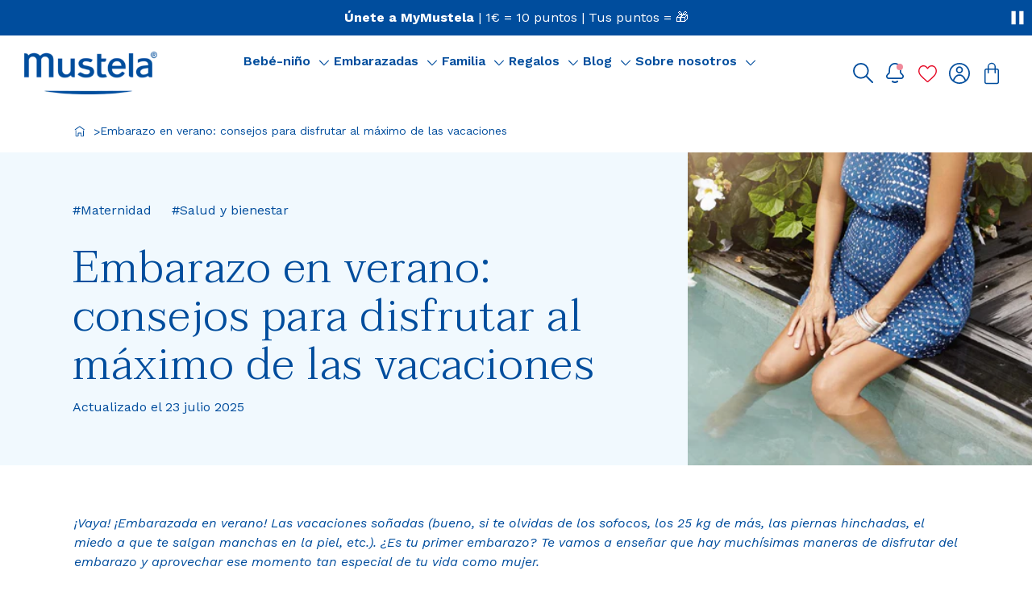

--- FILE ---
content_type: text/html; charset=utf-8
request_url: https://www.mustela.es/blogs/mustela-mag/consejos-embarazo-en-verano-disfrutar-vacaciones
body_size: 93897
content:
<!doctype html>
<html
	class='no-js html-article'
	lang='es'
>
	<head>
		<meta charset='utf-8'>
		<meta http-equiv='X-UA-Compatible' content='IE=edge'>
		<meta name='viewport' content='width=device-width,initial-scale=1'>
		

	<link rel='canonical' href='https://www.mustela.es/blogs/mustela-mag/consejos-embarazo-en-verano-disfrutar-vacaciones'>


<link
				rel='icon'
				type='image/png'
				href='//www.mustela.es/cdn/shop/files/Blue_Round_Monogram_Low_Resolution_CMJN.png?crop=center&height=32&v=1722265815&width=32'
			>

		

		


<title>Embarazo en verano: consejos para distrutar al máximo - Mustela Blog | www.mustela.es</title>


	<meta name='description' content='¿Estarás embarazada en verano? ¡Disfruta igual de la playa y las vacaciones! Sigue estos consejos para mantenerte hidratada y saludable.'>

<meta property='og:site_name' content='Mustela España'>
<meta property='og:site' content='https://www.mustela.es'>
<meta property='og:url' content='https://www.mustela.es/blogs/mustela-mag/consejos-embarazo-en-verano-disfrutar-vacaciones'>
<meta property='og:title' content='Embarazo en verano: consejos para distrutar al máximo - Mustela Blog'>
<meta property='og:type' content='website'>
<meta property='og:description' content='¿Estarás embarazada en verano? ¡Disfruta igual de la playa y las vacaciones! Sigue estos consejos para mantenerte hidratada y saludable.'>
<meta
	property='og:locale'
	content='es_ES'
><meta
		property='og:image'
		content='https://www.mustela.es/cdn/shop/articles/embarazada-disfruta-de-sus-vacaciones-en-verano_37d167f9-d6ca-4665-ba84-01ed59b1c99f.jpg?v=1753262685'
	>
	<meta property='og:image:alt' content='Embarazo en verano: consejos para distrutar al máximo - Mustela Blog'>
	<meta
		property='og:image:secure_url'
		content='https://www.mustela.es/cdn/shop/articles/embarazada-disfruta-de-sus-vacaciones-en-verano_37d167f9-d6ca-4665-ba84-01ed59b1c99f.jpg?v=1753262685'
	>
	<meta property='og:image:width' content='1048'>
	<meta property='og:image:height' content='786'><meta
		property='og:article:published_time'
		content='2022-06-20 08:12:09 +0200'
	>
	<meta property='og:article:author' content='Lisa ROQUIGNY'>
	<meta property='og:article:tag ' content='Maternidad,Salud y bienestar,suggested_article:banos-en-el-mar-o-la-piscina-durante-el-verano,suggested_article:hablemos-de-sentimientos-las-emociones-en-el-embarazo,suggested_article:por-que-se-debe-evitar-en-el-embarazo-avanzado-el-decubito-supino-0,suggested_product:aceite-estrias-certificado-bio,suggested_product:leche-solar-cara-muy-alta-proteccion-spf-50-bebe-familia,suggested_product:spray-solar-alta-proteccion-spf-51,suggested_product:stick-solar-alta-proteccion-spf-50-bebe-familia'><meta name='twitter:card' content='summary_large_image'><meta name='twitter:title' content='Embarazo en verano: consejos para distrutar al máximo - Mustela Blog'>
<meta
	name='twitter:description'
	content='¿Estarás embarazada en verano? ¡Disfruta igual de la playa y las vacaciones! Sigue estos consejos para mantenerte hidratada y saludable.'
>




	<meta
		name='google-site-verification'
		content='P5ERIhg4U0QY25SZ84-vXpAgphmLni4R5ovvULWnv5I'
	>



		<!-- snippets/settings/font-face.liquid -->
	
	<style data-shopify>
/* latin */
		@font-face {
			font-family: 'Taviraj';
			font-style: normal;
			font-weight: 300;
			font-display: swap;
			src: url("//www.mustela.es/cdn/shop/t/508/assets/ahccv8Cj3ylylTXzREIJR-5RgA.woff2?v=31487446777654561301751286533") format('woff2');
			unicode-range: U+0000-00FF, U+0131, U+0152-0153, U+02BB-02BC, U+02C6, U+02DA,
				U+02DC, U+0304, U+0308, U+0329, U+2000-206F, U+20AC, U+2122, U+2191,
				U+2193, U+2212, U+2215, U+FEFF, U+FFFD;
		}/* latin */
		@font-face {
			font-family: 'Taviraj';
			font-style: normal;
			font-weight: 600;
			font-display: swap;
			src: url("//www.mustela.es/cdn/shop/t/508/assets/ahccv8Cj3ylylTXzREIJR-5RgA.woff2?v=31487446777654561301751286533") format('woff2');
			unicode-range: U+0000-00FF, U+0131, U+0152-0153, U+02BB-02BC, U+02C6, U+02DA,
				U+02DC, U+0304, U+0308, U+0329, U+2000-206F, U+20AC, U+2122, U+2191,
				U+2193, U+2212, U+2215, U+FEFF, U+FFFD;
		}</style>



		
		
<script src="//www.mustela.es/cdn/shop/t/508/assets/css.min.7708b99f.js" type="module"  defer  crossorigin="anonymous"></script><link href="//www.mustela.es/cdn/shop/t/508/assets/css.min.b02edddf.css" rel="stylesheet" type="text/css" media="all" />


		
		<style data-shopify>
@font-face {
  font-family: "Work Sans";
  font-weight: 400;
  font-style: normal;
  font-display: swap;
  src: url("//www.mustela.es/cdn/fonts/work_sans/worksans_n4.b7973b3d07d0ace13de1b1bea9c45759cdbe12cf.woff2") format("woff2"),
       url("//www.mustela.es/cdn/fonts/work_sans/worksans_n4.cf5ceb1e6d373a9505e637c1aff0a71d0959556d.woff") format("woff");
}

@font-face {
  font-family: "Work Sans";
  font-weight: 500;
  font-style: normal;
  font-display: swap;
  src: url("//www.mustela.es/cdn/fonts/work_sans/worksans_n5.42fc03d7028ac0f31a2ddf10d4a2904a7483a1c4.woff2") format("woff2"),
       url("//www.mustela.es/cdn/fonts/work_sans/worksans_n5.1f79bf93aa21696aa0428c88e39fb9f946295341.woff") format("woff");
}

@font-face {
  font-family: "Work Sans";
  font-weight: 600;
  font-style: normal;
  font-display: swap;
  src: url("//www.mustela.es/cdn/fonts/work_sans/worksans_n6.75811c3bd5161ea6e3ceb2d48ca889388f9bd5fe.woff2") format("woff2"),
       url("//www.mustela.es/cdn/fonts/work_sans/worksans_n6.defcf26f28f3fa3df4555714d3f2e0f1217d7772.woff") format("woff");
}

</style>

		<script>window.performance && window.performance.mark && window.performance.mark('shopify.content_for_header.start');</script><meta name="google-site-verification" content="sW6RZHDiszFhRmbQ23kdAhTJZNf2uMU9smoQ7-mq8Gc">
<meta id="shopify-digital-wallet" name="shopify-digital-wallet" content="/54916350104/digital_wallets/dialog">
<meta name="shopify-requires-components" content="true" product-ids="9034151067976,9034164502856">
<meta name="shopify-checkout-api-token" content="082dcf0a46f1faeb3be1742e7692c5c4">
<meta id="in-context-paypal-metadata" data-shop-id="54916350104" data-venmo-supported="false" data-environment="production" data-locale="es_ES" data-paypal-v4="true" data-currency="EUR">
<link rel="alternate" type="application/atom+xml" title="Feed" href="/blogs/mustela-mag.atom" />
<script async="async" src="/checkouts/internal/preloads.js?locale=es-ES"></script>
<script id="shopify-features" type="application/json">{"accessToken":"082dcf0a46f1faeb3be1742e7692c5c4","betas":["rich-media-storefront-analytics"],"domain":"www.mustela.es","predictiveSearch":true,"shopId":54916350104,"locale":"es"}</script>
<script>var Shopify = Shopify || {};
Shopify.shop = "mustelaes-prod.myshopify.com";
Shopify.locale = "es";
Shopify.currency = {"active":"EUR","rate":"1.0"};
Shopify.country = "ES";
Shopify.theme = {"name":"PROD COLORZ","id":163288416584,"schema_name":"Starter Mustela","schema_version":"21\/01\/26-503411","theme_store_id":887,"role":"main"};
Shopify.theme.handle = "null";
Shopify.theme.style = {"id":null,"handle":null};
Shopify.cdnHost = "www.mustela.es/cdn";
Shopify.routes = Shopify.routes || {};
Shopify.routes.root = "/";</script>
<script type="module">!function(o){(o.Shopify=o.Shopify||{}).modules=!0}(window);</script>
<script>!function(o){function n(){var o=[];function n(){o.push(Array.prototype.slice.apply(arguments))}return n.q=o,n}var t=o.Shopify=o.Shopify||{};t.loadFeatures=n(),t.autoloadFeatures=n()}(window);</script>
<script id="shop-js-analytics" type="application/json">{"pageType":"article"}</script>
<script defer="defer" async type="module" src="//www.mustela.es/cdn/shopifycloud/shop-js/modules/v2/client.init-shop-cart-sync_-aut3ZVe.es.esm.js"></script>
<script defer="defer" async type="module" src="//www.mustela.es/cdn/shopifycloud/shop-js/modules/v2/chunk.common_jR-HGkUL.esm.js"></script>
<script type="module">
  await import("//www.mustela.es/cdn/shopifycloud/shop-js/modules/v2/client.init-shop-cart-sync_-aut3ZVe.es.esm.js");
await import("//www.mustela.es/cdn/shopifycloud/shop-js/modules/v2/chunk.common_jR-HGkUL.esm.js");

  window.Shopify.SignInWithShop?.initShopCartSync?.({"fedCMEnabled":true,"windoidEnabled":true});

</script>
<script>(function() {
  var isLoaded = false;
  function asyncLoad() {
    if (isLoaded) return;
    isLoaded = true;
    var urls = ["\/\/cdn.shopify.com\/proxy\/71fbeadc0c326060058eb71f277262381d39c9e330890ee88338c70638b351bb\/delivery-date-range.herokuapp.com\/api\/assets\/ddr_embed.js?ddr_token=26361f21-3c25-4bf1-97ef-c65ada7d30e1\u0026shop=mustelaes-prod.myshopify.com\u0026sp-cache-control=cHVibGljLCBtYXgtYWdlPTkwMA"];
    for (var i = 0; i < urls.length; i++) {
      var s = document.createElement('script');
      s.type = 'text/javascript';
      s.async = true;
      s.src = urls[i];
      var x = document.getElementsByTagName('script')[0];
      x.parentNode.insertBefore(s, x);
    }
  };
  if(window.attachEvent) {
    window.attachEvent('onload', asyncLoad);
  } else {
    window.addEventListener('load', asyncLoad, false);
  }
})();</script>
<script id="__st">var __st={"a":54916350104,"offset":3600,"reqid":"0e1ff4ad-be77-409c-b186-6ba843f7c4cb-1769030696","pageurl":"www.mustela.es\/blogs\/mustela-mag\/consejos-embarazo-en-verano-disfrutar-vacaciones","s":"articles-557984579736","u":"1d7ea34b2010","p":"article","rtyp":"article","rid":557984579736};</script>
<script>window.ShopifyPaypalV4VisibilityTracking = true;</script>
<script id="form-persister">!function(){'use strict';const t='contact',e='new_comment',n=[[t,t],['blogs',e],['comments',e],[t,'customer']],o='password',r='form_key',c=['recaptcha-v3-token','g-recaptcha-response','h-captcha-response',o],s=()=>{try{return window.sessionStorage}catch{return}},i='__shopify_v',u=t=>t.elements[r],a=function(){const t=[...n].map((([t,e])=>`form[action*='/${t}']:not([data-nocaptcha='true']) input[name='form_type'][value='${e}']`)).join(',');var e;return e=t,()=>e?[...document.querySelectorAll(e)].map((t=>t.form)):[]}();function m(t){const e=u(t);a().includes(t)&&(!e||!e.value)&&function(t){try{if(!s())return;!function(t){const e=s();if(!e)return;const n=u(t);if(!n)return;const o=n.value;o&&e.removeItem(o)}(t);const e=Array.from(Array(32),(()=>Math.random().toString(36)[2])).join('');!function(t,e){u(t)||t.append(Object.assign(document.createElement('input'),{type:'hidden',name:r})),t.elements[r].value=e}(t,e),function(t,e){const n=s();if(!n)return;const r=[...t.querySelectorAll(`input[type='${o}']`)].map((({name:t})=>t)),u=[...c,...r],a={};for(const[o,c]of new FormData(t).entries())u.includes(o)||(a[o]=c);n.setItem(e,JSON.stringify({[i]:1,action:t.action,data:a}))}(t,e)}catch(e){console.error('failed to persist form',e)}}(t)}const f=t=>{if('true'===t.dataset.persistBound)return;const e=function(t,e){const n=function(t){return'function'==typeof t.submit?t.submit:HTMLFormElement.prototype.submit}(t).bind(t);return function(){let t;return()=>{t||(t=!0,(()=>{try{e(),n()}catch(t){(t=>{console.error('form submit failed',t)})(t)}})(),setTimeout((()=>t=!1),250))}}()}(t,(()=>{m(t)}));!function(t,e){if('function'==typeof t.submit&&'function'==typeof e)try{t.submit=e}catch{}}(t,e),t.addEventListener('submit',(t=>{t.preventDefault(),e()})),t.dataset.persistBound='true'};!function(){function t(t){const e=(t=>{const e=t.target;return e instanceof HTMLFormElement?e:e&&e.form})(t);e&&m(e)}document.addEventListener('submit',t),document.addEventListener('DOMContentLoaded',(()=>{const e=a();for(const t of e)f(t);var n;n=document.body,new window.MutationObserver((t=>{for(const e of t)if('childList'===e.type&&e.addedNodes.length)for(const t of e.addedNodes)1===t.nodeType&&'FORM'===t.tagName&&a().includes(t)&&f(t)})).observe(n,{childList:!0,subtree:!0,attributes:!1}),document.removeEventListener('submit',t)}))}()}();</script>
<script integrity="sha256-4kQ18oKyAcykRKYeNunJcIwy7WH5gtpwJnB7kiuLZ1E=" data-source-attribution="shopify.loadfeatures" defer="defer" src="//www.mustela.es/cdn/shopifycloud/storefront/assets/storefront/load_feature-a0a9edcb.js" crossorigin="anonymous"></script>
<script data-source-attribution="shopify.dynamic_checkout.dynamic.init">var Shopify=Shopify||{};Shopify.PaymentButton=Shopify.PaymentButton||{isStorefrontPortableWallets:!0,init:function(){window.Shopify.PaymentButton.init=function(){};var t=document.createElement("script");t.src="https://www.mustela.es/cdn/shopifycloud/portable-wallets/latest/portable-wallets.es.js",t.type="module",document.head.appendChild(t)}};
</script>
<script data-source-attribution="shopify.dynamic_checkout.buyer_consent">
  function portableWalletsHideBuyerConsent(e){var t=document.getElementById("shopify-buyer-consent"),n=document.getElementById("shopify-subscription-policy-button");t&&n&&(t.classList.add("hidden"),t.setAttribute("aria-hidden","true"),n.removeEventListener("click",e))}function portableWalletsShowBuyerConsent(e){var t=document.getElementById("shopify-buyer-consent"),n=document.getElementById("shopify-subscription-policy-button");t&&n&&(t.classList.remove("hidden"),t.removeAttribute("aria-hidden"),n.addEventListener("click",e))}window.Shopify?.PaymentButton&&(window.Shopify.PaymentButton.hideBuyerConsent=portableWalletsHideBuyerConsent,window.Shopify.PaymentButton.showBuyerConsent=portableWalletsShowBuyerConsent);
</script>
<script data-source-attribution="shopify.dynamic_checkout.cart.bootstrap">document.addEventListener("DOMContentLoaded",(function(){function t(){return document.querySelector("shopify-accelerated-checkout-cart, shopify-accelerated-checkout")}if(t())Shopify.PaymentButton.init();else{new MutationObserver((function(e,n){t()&&(Shopify.PaymentButton.init(),n.disconnect())})).observe(document.body,{childList:!0,subtree:!0})}}));
</script>
<link id="shopify-accelerated-checkout-styles" rel="stylesheet" media="screen" href="https://www.mustela.es/cdn/shopifycloud/portable-wallets/latest/accelerated-checkout-backwards-compat.css" crossorigin="anonymous">
<style id="shopify-accelerated-checkout-cart">
        #shopify-buyer-consent {
  margin-top: 1em;
  display: inline-block;
  width: 100%;
}

#shopify-buyer-consent.hidden {
  display: none;
}

#shopify-subscription-policy-button {
  background: none;
  border: none;
  padding: 0;
  text-decoration: underline;
  font-size: inherit;
  cursor: pointer;
}

#shopify-subscription-policy-button::before {
  box-shadow: none;
}

      </style>

<script>window.performance && window.performance.mark && window.performance.mark('shopify.content_for_header.end');</script>

		<link href="//www.mustela.es/cdn/shop/t/508/assets/base.css?v=63561620311331523421722254859" as="style" rel="preload">

		<link
			rel='stylesheet'
			href='//www.mustela.es/cdn/shop/t/508/assets/base.css?v=63561620311331523421722254859'
			media='print'
			onload="this.media='all'"
		>
		<link href="//www.mustela.es/cdn/shop/t/508/assets/recaptcha.css?v=74210929848169843381722254859" as="style" rel="preload">
		<link
			rel='stylesheet'
			href='//www.mustela.es/cdn/shop/t/508/assets/recaptcha.css?v=74210929848169843381722254859'
			media='print'
			onload="this.media='all'"
		>

		<!-- snippets/window-globals.liquid -->



<script>
	window.shopUrl = 'https://www.mustela.es';
	window.shopDomain = 'www.mustela.es';
	window.routes = {
		cart_add_url: '/cart/add',
		cart_change_url: '/cart/change',
		cart_update_url: '/cart/update',
		cart_url: '/cart',
		predictive_search_url: '/search/suggest',
	};

	window.cartStrings = {
		error: `Se ha producido un error al actualizar tu cesta. Por favor, inténtalo de nuevo.`,
		quantityError: `Sólo puedes añadir [quantity] de este artículo a tu cesta.`,
	};

	window.variantStrings = {
		addToCart: `Añadir al carrito`,
		soldOut: `Agotado`,
		unavailable: `No disponible`,
		was_review_helpful: `¿Fue útil esta reseña?`,
	};

	window.accessibilityStrings = {
		imageAvailable: `Image [index] is now available in gallery view`,
		shareSuccess: `Enlace copiado en el portapapeles`,
		pauseSlideshow: `Pausar diapositiva`,
		playSlideshow: `Reproducir diapositiva`,
		error: `Error`,
		play: `Reproducir`,
		pause: `Pausar`,
	};

	window.timeString = {
		hours: "hora(s)",
		minutes: "minuto(s)",
		seconds: "segundo(s)",
		timer: {
			daysString: "días",
			dayString: "día",
			hoursString: "horas",
			hourString: "hora",
			minutesString: "minutos",
			minuteString: "minuto",
			secondsString: "segundos",
			secondString: "segundo",
		},
	};

	window.reviews = {
		label: "Opiniones",
		reviews_helpful: "¿Le ha sido útil este comentario?",
		skin_concern: "Preocupación por la piel",
		age: "Edad",
		translate_review: "Translate review",
	};

	window.storelocator = {
		no_store_found: "No se encontraron farmacias",
		mainSearchLabel: "Encuentra la farmacia más cercana a tu ubicación",
		addressSearchInput: "Ciudad",
		distanceLabel: "Distancia",
		optionsDistanceLabel:
			"Sin límite",
		searchLimitLabel: "Resultados",
		submitButton: "Buscar",
		filtersText: "Filtrar",
		searchFilterVrac: "Filtro de búsqueda",
		searchFilterPharmaAdvice:
			"Advice pharmacies",
	};

	window.contactStrings = {
		first_name: "Nombre",
		last_name: "Apellidos",
		email: "Correo electrónico",
		phone: "Número de teléfono",
		order_number: "Número de pedido",
		product_name: "Nombre de producto",
		country: "País",
		message: "Mensaje",
		reason: "Motivo",
	};
</script>


		<script src='//www.mustela.es/cdn/shop/t/508/assets/global.js?v=5513814805872780881766065954' defer='defer'></script><!-- BEGIN app block: shopify://apps/geo-pro-geolocation/blocks/geopro/16fc5313-7aee-4e90-ac95-f50fc7c8b657 --><!-- This snippet is used to load Geo:Pro data on the storefront -->
<meta class='geo-ip' content='[base64]'>
<!-- This snippet initializes the plugin -->
<script async>
  try {
    const loadGeoPro=()=>{let e=e=>{if(!e||e.isCrawler||"success"!==e.message){window.geopro_cancel="1";return}let o=e.isAdmin?"el-geoip-location-admin":"el-geoip-location",s=Date.now()+864e5;localStorage.setItem(o,JSON.stringify({value:e.data,expires:s})),e.isAdmin&&localStorage.setItem("el-geoip-admin",JSON.stringify({value:"1",expires:s}))},o=new XMLHttpRequest;o.open("GET","https://geo.geoproapp.com?x-api-key=91e359ab7-2b63-539e-1de2-c4bf731367a7",!0),o.responseType="json",o.onload=()=>e(200===o.status?o.response:null),o.send()},load=!["el-geoip-location-admin","el-geoip-location"].some(e=>{try{let o=JSON.parse(localStorage.getItem(e));return o&&o.expires>Date.now()}catch(s){return!1}});load&&loadGeoPro();
  } catch(e) {
    console.warn('Geo:Pro error', e);
    window.geopro_cancel = '1';
  }
</script>
<script src="https://cdn.shopify.com/extensions/019b746b-26da-7a64-a671-397924f34f11/easylocation-195/assets/easylocation-storefront.min.js" type="text/javascript" async></script>


<!-- END app block --><!-- BEGIN app block: shopify://apps/helium-customer-fields/blocks/app-embed/bab58598-3e6a-4377-aaaa-97189b15f131 -->







































<script>
  if ('CF' in window) {
    window.CF.appEmbedEnabled = true;
  } else {
    window.CF = {
      appEmbedEnabled: true,
    };
  }

  window.CF.editAccountFormId = "";
  window.CF.registrationFormId = "";
</script>

<!-- BEGIN app snippet: patch-registration-links -->







































<script>
  function patchRegistrationLinks() {
    const PATCHABLE_LINKS_SELECTOR = 'a[href*="/account/register"]';

    const search = new URLSearchParams(window.location.search);
    const checkoutUrl = search.get('checkout_url');
    const returnUrl = search.get('return_url');

    const redirectUrl = checkoutUrl || returnUrl;
    if (!redirectUrl) return;

    const registrationLinks = Array.from(document.querySelectorAll(PATCHABLE_LINKS_SELECTOR));
    registrationLinks.forEach(link => {
      const url = new URL(link.href);

      url.searchParams.set('return_url', redirectUrl);

      link.href = url.href;
    });
  }

  if (['complete', 'interactive', 'loaded'].includes(document.readyState)) {
    patchRegistrationLinks();
  } else {
    document.addEventListener('DOMContentLoaded', () => patchRegistrationLinks());
  }
</script><!-- END app snippet -->
<!-- BEGIN app snippet: patch-login-grecaptcha-conflict -->







































<script>
  // Fixes a problem where both grecaptcha and hcaptcha response fields are included in the /account/login form submission
  // resulting in a 404 on the /challenge page.
  // This is caused by our triggerShopifyRecaptchaLoad function in initialize-forms.liquid.ejs
  // The fix itself just removes the unnecessary g-recaptcha-response input

  function patchLoginGrecaptchaConflict() {
    Array.from(document.querySelectorAll('form')).forEach(form => {
      form.addEventListener('submit', e => {
        const grecaptchaResponse = form.querySelector('[name="g-recaptcha-response"]');
        const hcaptchaResponse = form.querySelector('[name="h-captcha-response"]');

        if (grecaptchaResponse && hcaptchaResponse) {
          // Can't use both. Only keep hcaptcha response field.
          grecaptchaResponse.parentElement.removeChild(grecaptchaResponse);
        }
      })
    })
  }

  if (['complete', 'interactive', 'loaded'].includes(document.readyState)) {
    patchLoginGrecaptchaConflict();
  } else {
    document.addEventListener('DOMContentLoaded', () => patchLoginGrecaptchaConflict());
  }
</script><!-- END app snippet -->
<!-- BEGIN app snippet: embed-data -->





















































<script>
  window.CF.version = "5.2.0";
  window.CF.environment = 
  {
  
  "domain": "mustelaes-prod.myshopify.com",
  "baseApiUrl": "https:\/\/app.customerfields.com",
  "captchaSiteKey": "6LcaohYqAAAAALhamdPDUgpRApI9vC6jV2OR5-rA",
  "captchaEnabled": true,
  "proxyPath": "\/tools\/customr",
  "countries": [{"name":"Afghanistan","code":"AF"},{"name":"Åland Islands","code":"AX"},{"name":"Albania","code":"AL"},{"name":"Algeria","code":"DZ"},{"name":"Andorra","code":"AD"},{"name":"Angola","code":"AO"},{"name":"Anguilla","code":"AI"},{"name":"Antigua \u0026 Barbuda","code":"AG"},{"name":"Argentina","code":"AR","provinces":[{"name":"Buenos Aires Province","code":"B"},{"name":"Catamarca","code":"K"},{"name":"Chaco","code":"H"},{"name":"Chubut","code":"U"},{"name":"Buenos Aires (Autonomous City)","code":"C"},{"name":"Córdoba","code":"X"},{"name":"Corrientes","code":"W"},{"name":"Entre Ríos","code":"E"},{"name":"Formosa","code":"P"},{"name":"Jujuy","code":"Y"},{"name":"La Pampa","code":"L"},{"name":"La Rioja","code":"F"},{"name":"Mendoza","code":"M"},{"name":"Misiones","code":"N"},{"name":"Neuquén","code":"Q"},{"name":"Río Negro","code":"R"},{"name":"Salta","code":"A"},{"name":"San Juan","code":"J"},{"name":"San Luis","code":"D"},{"name":"Santa Cruz","code":"Z"},{"name":"Santa Fe","code":"S"},{"name":"Santiago del Estero","code":"G"},{"name":"Tierra del Fuego","code":"V"},{"name":"Tucumán","code":"T"}]},{"name":"Armenia","code":"AM"},{"name":"Aruba","code":"AW"},{"name":"Ascension Island","code":"AC"},{"name":"Australia","code":"AU","provinces":[{"name":"Australian Capital Territory","code":"ACT"},{"name":"New South Wales","code":"NSW"},{"name":"Northern Territory","code":"NT"},{"name":"Queensland","code":"QLD"},{"name":"South Australia","code":"SA"},{"name":"Tasmania","code":"TAS"},{"name":"Victoria","code":"VIC"},{"name":"Western Australia","code":"WA"}]},{"name":"Austria","code":"AT"},{"name":"Azerbaijan","code":"AZ"},{"name":"Bahamas","code":"BS"},{"name":"Bahrain","code":"BH"},{"name":"Bangladesh","code":"BD"},{"name":"Barbados","code":"BB"},{"name":"Belarus","code":"BY"},{"name":"Belgium","code":"BE"},{"name":"Belize","code":"BZ"},{"name":"Benin","code":"BJ"},{"name":"Bermuda","code":"BM"},{"name":"Bhutan","code":"BT"},{"name":"Bolivia","code":"BO"},{"name":"Bosnia \u0026 Herzegovina","code":"BA"},{"name":"Botswana","code":"BW"},{"name":"Brazil","code":"BR","provinces":[{"name":"Acre","code":"AC"},{"name":"Alagoas","code":"AL"},{"name":"Amapá","code":"AP"},{"name":"Amazonas","code":"AM"},{"name":"Bahia","code":"BA"},{"name":"Ceará","code":"CE"},{"name":"Federal District","code":"DF"},{"name":"Espírito Santo","code":"ES"},{"name":"Goiás","code":"GO"},{"name":"Maranhão","code":"MA"},{"name":"Mato Grosso","code":"MT"},{"name":"Mato Grosso do Sul","code":"MS"},{"name":"Minas Gerais","code":"MG"},{"name":"Pará","code":"PA"},{"name":"Paraíba","code":"PB"},{"name":"Paraná","code":"PR"},{"name":"Pernambuco","code":"PE"},{"name":"Piauí","code":"PI"},{"name":"Rio Grande do Norte","code":"RN"},{"name":"Rio Grande do Sul","code":"RS"},{"name":"Rio de Janeiro","code":"RJ"},{"name":"Rondônia","code":"RO"},{"name":"Roraima","code":"RR"},{"name":"Santa Catarina","code":"SC"},{"name":"São Paulo","code":"SP"},{"name":"Sergipe","code":"SE"},{"name":"Tocantins","code":"TO"}]},{"name":"British Indian Ocean Territory","code":"IO"},{"name":"British Virgin Islands","code":"VG"},{"name":"Brunei","code":"BN"},{"name":"Bulgaria","code":"BG"},{"name":"Burkina Faso","code":"BF"},{"name":"Burundi","code":"BI"},{"name":"Cambodia","code":"KH"},{"name":"Cameroon","code":"CM"},{"name":"Canada","code":"CA","provinces":[{"name":"Alberta","code":"AB"},{"name":"British Columbia","code":"BC"},{"name":"Manitoba","code":"MB"},{"name":"New Brunswick","code":"NB"},{"name":"Newfoundland and Labrador","code":"NL"},{"name":"Northwest Territories","code":"NT"},{"name":"Nova Scotia","code":"NS"},{"name":"Nunavut","code":"NU"},{"name":"Ontario","code":"ON"},{"name":"Prince Edward Island","code":"PE"},{"name":"Quebec","code":"QC"},{"name":"Saskatchewan","code":"SK"},{"name":"Yukon","code":"YT"}]},{"name":"Cape Verde","code":"CV"},{"name":"Caribbean Netherlands","code":"BQ"},{"name":"Cayman Islands","code":"KY"},{"name":"Central African Republic","code":"CF"},{"name":"Chad","code":"TD"},{"name":"Chile","code":"CL","provinces":[{"name":"Arica y Parinacota","code":"AP"},{"name":"Tarapacá","code":"TA"},{"name":"Antofagasta","code":"AN"},{"name":"Atacama","code":"AT"},{"name":"Coquimbo","code":"CO"},{"name":"Valparaíso","code":"VS"},{"name":"Santiago Metropolitan","code":"RM"},{"name":"Libertador General Bernardo O’Higgins","code":"LI"},{"name":"Maule","code":"ML"},{"name":"Ñuble","code":"NB"},{"name":"Bío Bío","code":"BI"},{"name":"Araucanía","code":"AR"},{"name":"Los Ríos","code":"LR"},{"name":"Los Lagos","code":"LL"},{"name":"Aysén","code":"AI"},{"name":"Magallanes Region","code":"MA"}]},{"name":"China","code":"CN","provinces":[{"name":"Anhui","code":"AH"},{"name":"Beijing","code":"BJ"},{"name":"Chongqing","code":"CQ"},{"name":"Fujian","code":"FJ"},{"name":"Gansu","code":"GS"},{"name":"Guangdong","code":"GD"},{"name":"Guangxi","code":"GX"},{"name":"Guizhou","code":"GZ"},{"name":"Hainan","code":"HI"},{"name":"Hebei","code":"HE"},{"name":"Heilongjiang","code":"HL"},{"name":"Henan","code":"HA"},{"name":"Hubei","code":"HB"},{"name":"Hunan","code":"HN"},{"name":"Inner Mongolia","code":"NM"},{"name":"Jiangsu","code":"JS"},{"name":"Jiangxi","code":"JX"},{"name":"Jilin","code":"JL"},{"name":"Liaoning","code":"LN"},{"name":"Ningxia","code":"NX"},{"name":"Qinghai","code":"QH"},{"name":"Shaanxi","code":"SN"},{"name":"Shandong","code":"SD"},{"name":"Shanghai","code":"SH"},{"name":"Shanxi","code":"SX"},{"name":"Sichuan","code":"SC"},{"name":"Tianjin","code":"TJ"},{"name":"Xinjiang","code":"XJ"},{"name":"Tibet","code":"YZ"},{"name":"Yunnan","code":"YN"},{"name":"Zhejiang","code":"ZJ"}]},{"name":"Christmas Island","code":"CX"},{"name":"Cocos (Keeling) Islands","code":"CC"},{"name":"Colombia","code":"CO","provinces":[{"name":"Capital District","code":"DC"},{"name":"Amazonas","code":"AMA"},{"name":"Antioquia","code":"ANT"},{"name":"Arauca","code":"ARA"},{"name":"Atlántico","code":"ATL"},{"name":"Bolívar","code":"BOL"},{"name":"Boyacá","code":"BOY"},{"name":"Caldas","code":"CAL"},{"name":"Caquetá","code":"CAQ"},{"name":"Casanare","code":"CAS"},{"name":"Cauca","code":"CAU"},{"name":"Cesar","code":"CES"},{"name":"Chocó","code":"CHO"},{"name":"Córdoba","code":"COR"},{"name":"Cundinamarca","code":"CUN"},{"name":"Guainía","code":"GUA"},{"name":"Guaviare","code":"GUV"},{"name":"Huila","code":"HUI"},{"name":"La Guajira","code":"LAG"},{"name":"Magdalena","code":"MAG"},{"name":"Meta","code":"MET"},{"name":"Nariño","code":"NAR"},{"name":"Norte de Santander","code":"NSA"},{"name":"Putumayo","code":"PUT"},{"name":"Quindío","code":"QUI"},{"name":"Risaralda","code":"RIS"},{"name":"San Andrés \u0026 Providencia","code":"SAP"},{"name":"Santander","code":"SAN"},{"name":"Sucre","code":"SUC"},{"name":"Tolima","code":"TOL"},{"name":"Valle del Cauca","code":"VAC"},{"name":"Vaupés","code":"VAU"},{"name":"Vichada","code":"VID"}]},{"name":"Comoros","code":"KM"},{"name":"Congo - Brazzaville","code":"CG"},{"name":"Congo - Kinshasa","code":"CD"},{"name":"Cook Islands","code":"CK"},{"name":"Costa Rica","code":"CR","provinces":[{"name":"Alajuela","code":"CR-A"},{"name":"Cartago","code":"CR-C"},{"name":"Guanacaste","code":"CR-G"},{"name":"Heredia","code":"CR-H"},{"name":"Limón","code":"CR-L"},{"name":"Puntarenas","code":"CR-P"},{"name":"San José","code":"CR-SJ"}]},{"name":"Croatia","code":"HR"},{"name":"Curaçao","code":"CW"},{"name":"Cyprus","code":"CY"},{"name":"Czechia","code":"CZ"},{"name":"Côte d’Ivoire","code":"CI"},{"name":"Denmark","code":"DK"},{"name":"Djibouti","code":"DJ"},{"name":"Dominica","code":"DM"},{"name":"Dominican Republic","code":"DO"},{"name":"Ecuador","code":"EC"},{"name":"Egypt","code":"EG","provinces":[{"name":"6th of October","code":"SU"},{"name":"Al Sharqia","code":"SHR"},{"name":"Alexandria","code":"ALX"},{"name":"Aswan","code":"ASN"},{"name":"Asyut","code":"AST"},{"name":"Beheira","code":"BH"},{"name":"Beni Suef","code":"BNS"},{"name":"Cairo","code":"C"},{"name":"Dakahlia","code":"DK"},{"name":"Damietta","code":"DT"},{"name":"Faiyum","code":"FYM"},{"name":"Gharbia","code":"GH"},{"name":"Giza","code":"GZ"},{"name":"Helwan","code":"HU"},{"name":"Ismailia","code":"IS"},{"name":"Kafr el-Sheikh","code":"KFS"},{"name":"Luxor","code":"LX"},{"name":"Matrouh","code":"MT"},{"name":"Minya","code":"MN"},{"name":"Monufia","code":"MNF"},{"name":"New Valley","code":"WAD"},{"name":"North Sinai","code":"SIN"},{"name":"Port Said","code":"PTS"},{"name":"Qalyubia","code":"KB"},{"name":"Qena","code":"KN"},{"name":"Red Sea","code":"BA"},{"name":"Sohag","code":"SHG"},{"name":"South Sinai","code":"JS"},{"name":"Suez","code":"SUZ"}]},{"name":"El Salvador","code":"SV","provinces":[{"name":"Ahuachapán","code":"SV-AH"},{"name":"Cabañas","code":"SV-CA"},{"name":"Chalatenango","code":"SV-CH"},{"name":"Cuscatlán","code":"SV-CU"},{"name":"La Libertad","code":"SV-LI"},{"name":"La Paz","code":"SV-PA"},{"name":"La Unión","code":"SV-UN"},{"name":"Morazán","code":"SV-MO"},{"name":"San Miguel","code":"SV-SM"},{"name":"San Salvador","code":"SV-SS"},{"name":"San Vicente","code":"SV-SV"},{"name":"Santa Ana","code":"SV-SA"},{"name":"Sonsonate","code":"SV-SO"},{"name":"Usulután","code":"SV-US"}]},{"name":"Equatorial Guinea","code":"GQ"},{"name":"Eritrea","code":"ER"},{"name":"Estonia","code":"EE"},{"name":"Eswatini","code":"SZ"},{"name":"Ethiopia","code":"ET"},{"name":"Falkland Islands","code":"FK"},{"name":"Faroe Islands","code":"FO"},{"name":"Fiji","code":"FJ"},{"name":"Finland","code":"FI"},{"name":"France","code":"FR"},{"name":"French Guiana","code":"GF"},{"name":"French Polynesia","code":"PF"},{"name":"French Southern Territories","code":"TF"},{"name":"Gabon","code":"GA"},{"name":"Gambia","code":"GM"},{"name":"Georgia","code":"GE"},{"name":"Germany","code":"DE"},{"name":"Ghana","code":"GH"},{"name":"Gibraltar","code":"GI"},{"name":"Greece","code":"GR"},{"name":"Greenland","code":"GL"},{"name":"Grenada","code":"GD"},{"name":"Guadeloupe","code":"GP"},{"name":"Guatemala","code":"GT","provinces":[{"name":"Alta Verapaz","code":"AVE"},{"name":"Baja Verapaz","code":"BVE"},{"name":"Chimaltenango","code":"CMT"},{"name":"Chiquimula","code":"CQM"},{"name":"El Progreso","code":"EPR"},{"name":"Escuintla","code":"ESC"},{"name":"Guatemala","code":"GUA"},{"name":"Huehuetenango","code":"HUE"},{"name":"Izabal","code":"IZA"},{"name":"Jalapa","code":"JAL"},{"name":"Jutiapa","code":"JUT"},{"name":"Petén","code":"PET"},{"name":"Quetzaltenango","code":"QUE"},{"name":"Quiché","code":"QUI"},{"name":"Retalhuleu","code":"RET"},{"name":"Sacatepéquez","code":"SAC"},{"name":"San Marcos","code":"SMA"},{"name":"Santa Rosa","code":"SRO"},{"name":"Sololá","code":"SOL"},{"name":"Suchitepéquez","code":"SUC"},{"name":"Totonicapán","code":"TOT"},{"name":"Zacapa","code":"ZAC"}]},{"name":"Guernsey","code":"GG"},{"name":"Guinea","code":"GN"},{"name":"Guinea-Bissau","code":"GW"},{"name":"Guyana","code":"GY"},{"name":"Haiti","code":"HT"},{"name":"Honduras","code":"HN"},{"name":"Hong Kong SAR","code":"HK","provinces":[{"name":"Hong Kong Island","code":"HK"},{"name":"Kowloon","code":"KL"},{"name":"New Territories","code":"NT"}]},{"name":"Hungary","code":"HU"},{"name":"Iceland","code":"IS"},{"name":"India","code":"IN","provinces":[{"name":"Andaman and Nicobar Islands","code":"AN"},{"name":"Andhra Pradesh","code":"AP"},{"name":"Arunachal Pradesh","code":"AR"},{"name":"Assam","code":"AS"},{"name":"Bihar","code":"BR"},{"name":"Chandigarh","code":"CH"},{"name":"Chhattisgarh","code":"CG"},{"name":"Dadra and Nagar Haveli","code":"DN"},{"name":"Daman and Diu","code":"DD"},{"name":"Delhi","code":"DL"},{"name":"Goa","code":"GA"},{"name":"Gujarat","code":"GJ"},{"name":"Haryana","code":"HR"},{"name":"Himachal Pradesh","code":"HP"},{"name":"Jammu and Kashmir","code":"JK"},{"name":"Jharkhand","code":"JH"},{"name":"Karnataka","code":"KA"},{"name":"Kerala","code":"KL"},{"name":"Ladakh","code":"LA"},{"name":"Lakshadweep","code":"LD"},{"name":"Madhya Pradesh","code":"MP"},{"name":"Maharashtra","code":"MH"},{"name":"Manipur","code":"MN"},{"name":"Meghalaya","code":"ML"},{"name":"Mizoram","code":"MZ"},{"name":"Nagaland","code":"NL"},{"name":"Odisha","code":"OR"},{"name":"Puducherry","code":"PY"},{"name":"Punjab","code":"PB"},{"name":"Rajasthan","code":"RJ"},{"name":"Sikkim","code":"SK"},{"name":"Tamil Nadu","code":"TN"},{"name":"Telangana","code":"TS"},{"name":"Tripura","code":"TR"},{"name":"Uttar Pradesh","code":"UP"},{"name":"Uttarakhand","code":"UK"},{"name":"West Bengal","code":"WB"}]},{"name":"Indonesia","code":"ID","provinces":[{"name":"Aceh","code":"AC"},{"name":"Bali","code":"BA"},{"name":"Bangka–Belitung Islands","code":"BB"},{"name":"Banten","code":"BT"},{"name":"Bengkulu","code":"BE"},{"name":"Gorontalo","code":"GO"},{"name":"Jakarta","code":"JK"},{"name":"Jambi","code":"JA"},{"name":"West Java","code":"JB"},{"name":"Central Java","code":"JT"},{"name":"East Java","code":"JI"},{"name":"West Kalimantan","code":"KB"},{"name":"South Kalimantan","code":"KS"},{"name":"Central Kalimantan","code":"KT"},{"name":"East Kalimantan","code":"KI"},{"name":"North Kalimantan","code":"KU"},{"name":"Riau Islands","code":"KR"},{"name":"Lampung","code":"LA"},{"name":"Maluku","code":"MA"},{"name":"North Maluku","code":"MU"},{"name":"North Sumatra","code":"SU"},{"name":"West Nusa Tenggara","code":"NB"},{"name":"East Nusa Tenggara","code":"NT"},{"name":"Papua","code":"PA"},{"name":"West Papua","code":"PB"},{"name":"Riau","code":"RI"},{"name":"South Sumatra","code":"SS"},{"name":"West Sulawesi","code":"SR"},{"name":"South Sulawesi","code":"SN"},{"name":"Central Sulawesi","code":"ST"},{"name":"Southeast Sulawesi","code":"SG"},{"name":"North Sulawesi","code":"SA"},{"name":"West Sumatra","code":"SB"},{"name":"Yogyakarta","code":"YO"}]},{"name":"Iraq","code":"IQ"},{"name":"Ireland","code":"IE","provinces":[{"name":"Carlow","code":"CW"},{"name":"Cavan","code":"CN"},{"name":"Clare","code":"CE"},{"name":"Cork","code":"CO"},{"name":"Donegal","code":"DL"},{"name":"Dublin","code":"D"},{"name":"Galway","code":"G"},{"name":"Kerry","code":"KY"},{"name":"Kildare","code":"KE"},{"name":"Kilkenny","code":"KK"},{"name":"Laois","code":"LS"},{"name":"Leitrim","code":"LM"},{"name":"Limerick","code":"LK"},{"name":"Longford","code":"LD"},{"name":"Louth","code":"LH"},{"name":"Mayo","code":"MO"},{"name":"Meath","code":"MH"},{"name":"Monaghan","code":"MN"},{"name":"Offaly","code":"OY"},{"name":"Roscommon","code":"RN"},{"name":"Sligo","code":"SO"},{"name":"Tipperary","code":"TA"},{"name":"Waterford","code":"WD"},{"name":"Westmeath","code":"WH"},{"name":"Wexford","code":"WX"},{"name":"Wicklow","code":"WW"}]},{"name":"Isle of Man","code":"IM"},{"name":"Israel","code":"IL"},{"name":"Italy","code":"IT","provinces":[{"name":"Agrigento","code":"AG"},{"name":"Alessandria","code":"AL"},{"name":"Ancona","code":"AN"},{"name":"Aosta Valley","code":"AO"},{"name":"Arezzo","code":"AR"},{"name":"Ascoli Piceno","code":"AP"},{"name":"Asti","code":"AT"},{"name":"Avellino","code":"AV"},{"name":"Bari","code":"BA"},{"name":"Barletta-Andria-Trani","code":"BT"},{"name":"Belluno","code":"BL"},{"name":"Benevento","code":"BN"},{"name":"Bergamo","code":"BG"},{"name":"Biella","code":"BI"},{"name":"Bologna","code":"BO"},{"name":"South Tyrol","code":"BZ"},{"name":"Brescia","code":"BS"},{"name":"Brindisi","code":"BR"},{"name":"Cagliari","code":"CA"},{"name":"Caltanissetta","code":"CL"},{"name":"Campobasso","code":"CB"},{"name":"Carbonia-Iglesias","code":"CI"},{"name":"Caserta","code":"CE"},{"name":"Catania","code":"CT"},{"name":"Catanzaro","code":"CZ"},{"name":"Chieti","code":"CH"},{"name":"Como","code":"CO"},{"name":"Cosenza","code":"CS"},{"name":"Cremona","code":"CR"},{"name":"Crotone","code":"KR"},{"name":"Cuneo","code":"CN"},{"name":"Enna","code":"EN"},{"name":"Fermo","code":"FM"},{"name":"Ferrara","code":"FE"},{"name":"Florence","code":"FI"},{"name":"Foggia","code":"FG"},{"name":"Forlì-Cesena","code":"FC"},{"name":"Frosinone","code":"FR"},{"name":"Genoa","code":"GE"},{"name":"Gorizia","code":"GO"},{"name":"Grosseto","code":"GR"},{"name":"Imperia","code":"IM"},{"name":"Isernia","code":"IS"},{"name":"L’Aquila","code":"AQ"},{"name":"La Spezia","code":"SP"},{"name":"Latina","code":"LT"},{"name":"Lecce","code":"LE"},{"name":"Lecco","code":"LC"},{"name":"Livorno","code":"LI"},{"name":"Lodi","code":"LO"},{"name":"Lucca","code":"LU"},{"name":"Macerata","code":"MC"},{"name":"Mantua","code":"MN"},{"name":"Massa and Carrara","code":"MS"},{"name":"Matera","code":"MT"},{"name":"Medio Campidano","code":"VS"},{"name":"Messina","code":"ME"},{"name":"Milan","code":"MI"},{"name":"Modena","code":"MO"},{"name":"Monza and Brianza","code":"MB"},{"name":"Naples","code":"NA"},{"name":"Novara","code":"NO"},{"name":"Nuoro","code":"NU"},{"name":"Ogliastra","code":"OG"},{"name":"Olbia-Tempio","code":"OT"},{"name":"Oristano","code":"OR"},{"name":"Padua","code":"PD"},{"name":"Palermo","code":"PA"},{"name":"Parma","code":"PR"},{"name":"Pavia","code":"PV"},{"name":"Perugia","code":"PG"},{"name":"Pesaro and Urbino","code":"PU"},{"name":"Pescara","code":"PE"},{"name":"Piacenza","code":"PC"},{"name":"Pisa","code":"PI"},{"name":"Pistoia","code":"PT"},{"name":"Pordenone","code":"PN"},{"name":"Potenza","code":"PZ"},{"name":"Prato","code":"PO"},{"name":"Ragusa","code":"RG"},{"name":"Ravenna","code":"RA"},{"name":"Reggio Calabria","code":"RC"},{"name":"Reggio Emilia","code":"RE"},{"name":"Rieti","code":"RI"},{"name":"Rimini","code":"RN"},{"name":"Rome","code":"RM"},{"name":"Rovigo","code":"RO"},{"name":"Salerno","code":"SA"},{"name":"Sassari","code":"SS"},{"name":"Savona","code":"SV"},{"name":"Siena","code":"SI"},{"name":"Syracuse","code":"SR"},{"name":"Sondrio","code":"SO"},{"name":"Taranto","code":"TA"},{"name":"Teramo","code":"TE"},{"name":"Terni","code":"TR"},{"name":"Turin","code":"TO"},{"name":"Trapani","code":"TP"},{"name":"Trentino","code":"TN"},{"name":"Treviso","code":"TV"},{"name":"Trieste","code":"TS"},{"name":"Udine","code":"UD"},{"name":"Varese","code":"VA"},{"name":"Venice","code":"VE"},{"name":"Verbano-Cusio-Ossola","code":"VB"},{"name":"Vercelli","code":"VC"},{"name":"Verona","code":"VR"},{"name":"Vibo Valentia","code":"VV"},{"name":"Vicenza","code":"VI"},{"name":"Viterbo","code":"VT"}]},{"name":"Jamaica","code":"JM"},{"name":"Japan","code":"JP","provinces":[{"name":"Hokkaido","code":"JP-01"},{"name":"Aomori","code":"JP-02"},{"name":"Iwate","code":"JP-03"},{"name":"Miyagi","code":"JP-04"},{"name":"Akita","code":"JP-05"},{"name":"Yamagata","code":"JP-06"},{"name":"Fukushima","code":"JP-07"},{"name":"Ibaraki","code":"JP-08"},{"name":"Tochigi","code":"JP-09"},{"name":"Gunma","code":"JP-10"},{"name":"Saitama","code":"JP-11"},{"name":"Chiba","code":"JP-12"},{"name":"Tokyo","code":"JP-13"},{"name":"Kanagawa","code":"JP-14"},{"name":"Niigata","code":"JP-15"},{"name":"Toyama","code":"JP-16"},{"name":"Ishikawa","code":"JP-17"},{"name":"Fukui","code":"JP-18"},{"name":"Yamanashi","code":"JP-19"},{"name":"Nagano","code":"JP-20"},{"name":"Gifu","code":"JP-21"},{"name":"Shizuoka","code":"JP-22"},{"name":"Aichi","code":"JP-23"},{"name":"Mie","code":"JP-24"},{"name":"Shiga","code":"JP-25"},{"name":"Kyoto","code":"JP-26"},{"name":"Osaka","code":"JP-27"},{"name":"Hyogo","code":"JP-28"},{"name":"Nara","code":"JP-29"},{"name":"Wakayama","code":"JP-30"},{"name":"Tottori","code":"JP-31"},{"name":"Shimane","code":"JP-32"},{"name":"Okayama","code":"JP-33"},{"name":"Hiroshima","code":"JP-34"},{"name":"Yamaguchi","code":"JP-35"},{"name":"Tokushima","code":"JP-36"},{"name":"Kagawa","code":"JP-37"},{"name":"Ehime","code":"JP-38"},{"name":"Kochi","code":"JP-39"},{"name":"Fukuoka","code":"JP-40"},{"name":"Saga","code":"JP-41"},{"name":"Nagasaki","code":"JP-42"},{"name":"Kumamoto","code":"JP-43"},{"name":"Oita","code":"JP-44"},{"name":"Miyazaki","code":"JP-45"},{"name":"Kagoshima","code":"JP-46"},{"name":"Okinawa","code":"JP-47"}]},{"name":"Jersey","code":"JE"},{"name":"Jordan","code":"JO"},{"name":"Kazakhstan","code":"KZ"},{"name":"Kenya","code":"KE"},{"name":"Kiribati","code":"KI"},{"name":"Kosovo","code":"XK"},{"name":"Kuwait","code":"KW","provinces":[{"name":"Al Ahmadi","code":"KW-AH"},{"name":"Al Asimah","code":"KW-KU"},{"name":"Al Farwaniyah","code":"KW-FA"},{"name":"Al Jahra","code":"KW-JA"},{"name":"Hawalli","code":"KW-HA"},{"name":"Mubarak Al-Kabeer","code":"KW-MU"}]},{"name":"Kyrgyzstan","code":"KG"},{"name":"Laos","code":"LA"},{"name":"Latvia","code":"LV"},{"name":"Lebanon","code":"LB"},{"name":"Lesotho","code":"LS"},{"name":"Liberia","code":"LR"},{"name":"Libya","code":"LY"},{"name":"Liechtenstein","code":"LI"},{"name":"Lithuania","code":"LT"},{"name":"Luxembourg","code":"LU"},{"name":"Macao SAR","code":"MO"},{"name":"Madagascar","code":"MG"},{"name":"Malawi","code":"MW"},{"name":"Malaysia","code":"MY","provinces":[{"name":"Johor","code":"JHR"},{"name":"Kedah","code":"KDH"},{"name":"Kelantan","code":"KTN"},{"name":"Kuala Lumpur","code":"KUL"},{"name":"Labuan","code":"LBN"},{"name":"Malacca","code":"MLK"},{"name":"Negeri Sembilan","code":"NSN"},{"name":"Pahang","code":"PHG"},{"name":"Penang","code":"PNG"},{"name":"Perak","code":"PRK"},{"name":"Perlis","code":"PLS"},{"name":"Putrajaya","code":"PJY"},{"name":"Sabah","code":"SBH"},{"name":"Sarawak","code":"SWK"},{"name":"Selangor","code":"SGR"},{"name":"Terengganu","code":"TRG"}]},{"name":"Maldives","code":"MV"},{"name":"Mali","code":"ML"},{"name":"Malta","code":"MT"},{"name":"Martinique","code":"MQ"},{"name":"Mauritania","code":"MR"},{"name":"Mauritius","code":"MU"},{"name":"Mayotte","code":"YT"},{"name":"Mexico","code":"MX","provinces":[{"name":"Aguascalientes","code":"AGS"},{"name":"Baja California","code":"BC"},{"name":"Baja California Sur","code":"BCS"},{"name":"Campeche","code":"CAMP"},{"name":"Chiapas","code":"CHIS"},{"name":"Chihuahua","code":"CHIH"},{"name":"Ciudad de Mexico","code":"DF"},{"name":"Coahuila","code":"COAH"},{"name":"Colima","code":"COL"},{"name":"Durango","code":"DGO"},{"name":"Guanajuato","code":"GTO"},{"name":"Guerrero","code":"GRO"},{"name":"Hidalgo","code":"HGO"},{"name":"Jalisco","code":"JAL"},{"name":"Mexico State","code":"MEX"},{"name":"Michoacán","code":"MICH"},{"name":"Morelos","code":"MOR"},{"name":"Nayarit","code":"NAY"},{"name":"Nuevo León","code":"NL"},{"name":"Oaxaca","code":"OAX"},{"name":"Puebla","code":"PUE"},{"name":"Querétaro","code":"QRO"},{"name":"Quintana Roo","code":"Q ROO"},{"name":"San Luis Potosí","code":"SLP"},{"name":"Sinaloa","code":"SIN"},{"name":"Sonora","code":"SON"},{"name":"Tabasco","code":"TAB"},{"name":"Tamaulipas","code":"TAMPS"},{"name":"Tlaxcala","code":"TLAX"},{"name":"Veracruz","code":"VER"},{"name":"Yucatán","code":"YUC"},{"name":"Zacatecas","code":"ZAC"}]},{"name":"Moldova","code":"MD"},{"name":"Monaco","code":"MC"},{"name":"Mongolia","code":"MN"},{"name":"Montenegro","code":"ME"},{"name":"Montserrat","code":"MS"},{"name":"Morocco","code":"MA"},{"name":"Mozambique","code":"MZ"},{"name":"Myanmar (Burma)","code":"MM"},{"name":"Namibia","code":"NA"},{"name":"Nauru","code":"NR"},{"name":"Nepal","code":"NP"},{"name":"Netherlands","code":"NL"},{"name":"New Caledonia","code":"NC"},{"name":"New Zealand","code":"NZ","provinces":[{"name":"Auckland","code":"AUK"},{"name":"Bay of Plenty","code":"BOP"},{"name":"Canterbury","code":"CAN"},{"name":"Chatham Islands","code":"CIT"},{"name":"Gisborne","code":"GIS"},{"name":"Hawke’s Bay","code":"HKB"},{"name":"Manawatū-Whanganui","code":"MWT"},{"name":"Marlborough","code":"MBH"},{"name":"Nelson","code":"NSN"},{"name":"Northland","code":"NTL"},{"name":"Otago","code":"OTA"},{"name":"Southland","code":"STL"},{"name":"Taranaki","code":"TKI"},{"name":"Tasman","code":"TAS"},{"name":"Waikato","code":"WKO"},{"name":"Wellington","code":"WGN"},{"name":"West Coast","code":"WTC"}]},{"name":"Nicaragua","code":"NI"},{"name":"Niger","code":"NE"},{"name":"Nigeria","code":"NG","provinces":[{"name":"Abia","code":"AB"},{"name":"Federal Capital Territory","code":"FC"},{"name":"Adamawa","code":"AD"},{"name":"Akwa Ibom","code":"AK"},{"name":"Anambra","code":"AN"},{"name":"Bauchi","code":"BA"},{"name":"Bayelsa","code":"BY"},{"name":"Benue","code":"BE"},{"name":"Borno","code":"BO"},{"name":"Cross River","code":"CR"},{"name":"Delta","code":"DE"},{"name":"Ebonyi","code":"EB"},{"name":"Edo","code":"ED"},{"name":"Ekiti","code":"EK"},{"name":"Enugu","code":"EN"},{"name":"Gombe","code":"GO"},{"name":"Imo","code":"IM"},{"name":"Jigawa","code":"JI"},{"name":"Kaduna","code":"KD"},{"name":"Kano","code":"KN"},{"name":"Katsina","code":"KT"},{"name":"Kebbi","code":"KE"},{"name":"Kogi","code":"KO"},{"name":"Kwara","code":"KW"},{"name":"Lagos","code":"LA"},{"name":"Nasarawa","code":"NA"},{"name":"Niger","code":"NI"},{"name":"Ogun","code":"OG"},{"name":"Ondo","code":"ON"},{"name":"Osun","code":"OS"},{"name":"Oyo","code":"OY"},{"name":"Plateau","code":"PL"},{"name":"Rivers","code":"RI"},{"name":"Sokoto","code":"SO"},{"name":"Taraba","code":"TA"},{"name":"Yobe","code":"YO"},{"name":"Zamfara","code":"ZA"}]},{"name":"Niue","code":"NU"},{"name":"Norfolk Island","code":"NF"},{"name":"North Macedonia","code":"MK"},{"name":"Norway","code":"NO"},{"name":"Oman","code":"OM"},{"name":"Pakistan","code":"PK"},{"name":"Palestinian Territories","code":"PS"},{"name":"Panama","code":"PA","provinces":[{"name":"Bocas del Toro","code":"PA-1"},{"name":"Chiriquí","code":"PA-4"},{"name":"Coclé","code":"PA-2"},{"name":"Colón","code":"PA-3"},{"name":"Darién","code":"PA-5"},{"name":"Emberá","code":"PA-EM"},{"name":"Herrera","code":"PA-6"},{"name":"Guna Yala","code":"PA-KY"},{"name":"Los Santos","code":"PA-7"},{"name":"Ngöbe-Buglé","code":"PA-NB"},{"name":"Panamá","code":"PA-8"},{"name":"West Panamá","code":"PA-10"},{"name":"Veraguas","code":"PA-9"}]},{"name":"Papua New Guinea","code":"PG"},{"name":"Paraguay","code":"PY"},{"name":"Peru","code":"PE","provinces":[{"name":"Amazonas","code":"PE-AMA"},{"name":"Ancash","code":"PE-ANC"},{"name":"Apurímac","code":"PE-APU"},{"name":"Arequipa","code":"PE-ARE"},{"name":"Ayacucho","code":"PE-AYA"},{"name":"Cajamarca","code":"PE-CAJ"},{"name":"El Callao","code":"PE-CAL"},{"name":"Cusco","code":"PE-CUS"},{"name":"Huancavelica","code":"PE-HUV"},{"name":"Huánuco","code":"PE-HUC"},{"name":"Ica","code":"PE-ICA"},{"name":"Junín","code":"PE-JUN"},{"name":"La Libertad","code":"PE-LAL"},{"name":"Lambayeque","code":"PE-LAM"},{"name":"Lima (Department)","code":"PE-LIM"},{"name":"Lima (Metropolitan)","code":"PE-LMA"},{"name":"Loreto","code":"PE-LOR"},{"name":"Madre de Dios","code":"PE-MDD"},{"name":"Moquegua","code":"PE-MOQ"},{"name":"Pasco","code":"PE-PAS"},{"name":"Piura","code":"PE-PIU"},{"name":"Puno","code":"PE-PUN"},{"name":"San Martín","code":"PE-SAM"},{"name":"Tacna","code":"PE-TAC"},{"name":"Tumbes","code":"PE-TUM"},{"name":"Ucayali","code":"PE-UCA"}]},{"name":"Philippines","code":"PH","provinces":[{"name":"Abra","code":"PH-ABR"},{"name":"Agusan del Norte","code":"PH-AGN"},{"name":"Agusan del Sur","code":"PH-AGS"},{"name":"Aklan","code":"PH-AKL"},{"name":"Albay","code":"PH-ALB"},{"name":"Antique","code":"PH-ANT"},{"name":"Apayao","code":"PH-APA"},{"name":"Aurora","code":"PH-AUR"},{"name":"Basilan","code":"PH-BAS"},{"name":"Bataan","code":"PH-BAN"},{"name":"Batanes","code":"PH-BTN"},{"name":"Batangas","code":"PH-BTG"},{"name":"Benguet","code":"PH-BEN"},{"name":"Biliran","code":"PH-BIL"},{"name":"Bohol","code":"PH-BOH"},{"name":"Bukidnon","code":"PH-BUK"},{"name":"Bulacan","code":"PH-BUL"},{"name":"Cagayan","code":"PH-CAG"},{"name":"Camarines Norte","code":"PH-CAN"},{"name":"Camarines Sur","code":"PH-CAS"},{"name":"Camiguin","code":"PH-CAM"},{"name":"Capiz","code":"PH-CAP"},{"name":"Catanduanes","code":"PH-CAT"},{"name":"Cavite","code":"PH-CAV"},{"name":"Cebu","code":"PH-CEB"},{"name":"Cotabato","code":"PH-NCO"},{"name":"Davao Occidental","code":"PH-DVO"},{"name":"Davao Oriental","code":"PH-DAO"},{"name":"Compostela Valley","code":"PH-COM"},{"name":"Davao del Norte","code":"PH-DAV"},{"name":"Davao del Sur","code":"PH-DAS"},{"name":"Dinagat Islands","code":"PH-DIN"},{"name":"Eastern Samar","code":"PH-EAS"},{"name":"Guimaras","code":"PH-GUI"},{"name":"Ifugao","code":"PH-IFU"},{"name":"Ilocos Norte","code":"PH-ILN"},{"name":"Ilocos Sur","code":"PH-ILS"},{"name":"Iloilo","code":"PH-ILI"},{"name":"Isabela","code":"PH-ISA"},{"name":"Kalinga","code":"PH-KAL"},{"name":"La Union","code":"PH-LUN"},{"name":"Laguna","code":"PH-LAG"},{"name":"Lanao del Norte","code":"PH-LAN"},{"name":"Lanao del Sur","code":"PH-LAS"},{"name":"Leyte","code":"PH-LEY"},{"name":"Maguindanao","code":"PH-MAG"},{"name":"Marinduque","code":"PH-MAD"},{"name":"Masbate","code":"PH-MAS"},{"name":"Metro Manila","code":"PH-00"},{"name":"Misamis Occidental","code":"PH-MSC"},{"name":"Misamis Oriental","code":"PH-MSR"},{"name":"Mountain","code":"PH-MOU"},{"name":"Negros Occidental","code":"PH-NEC"},{"name":"Negros Oriental","code":"PH-NER"},{"name":"Northern Samar","code":"PH-NSA"},{"name":"Nueva Ecija","code":"PH-NUE"},{"name":"Nueva Vizcaya","code":"PH-NUV"},{"name":"Occidental Mindoro","code":"PH-MDC"},{"name":"Oriental Mindoro","code":"PH-MDR"},{"name":"Palawan","code":"PH-PLW"},{"name":"Pampanga","code":"PH-PAM"},{"name":"Pangasinan","code":"PH-PAN"},{"name":"Quezon","code":"PH-QUE"},{"name":"Quirino","code":"PH-QUI"},{"name":"Rizal","code":"PH-RIZ"},{"name":"Romblon","code":"PH-ROM"},{"name":"Samar","code":"PH-WSA"},{"name":"Sarangani","code":"PH-SAR"},{"name":"Siquijor","code":"PH-SIG"},{"name":"Sorsogon","code":"PH-SOR"},{"name":"South Cotabato","code":"PH-SCO"},{"name":"Southern Leyte","code":"PH-SLE"},{"name":"Sultan Kudarat","code":"PH-SUK"},{"name":"Sulu","code":"PH-SLU"},{"name":"Surigao del Norte","code":"PH-SUN"},{"name":"Surigao del Sur","code":"PH-SUR"},{"name":"Tarlac","code":"PH-TAR"},{"name":"Tawi-Tawi","code":"PH-TAW"},{"name":"Zambales","code":"PH-ZMB"},{"name":"Zamboanga Sibugay","code":"PH-ZSI"},{"name":"Zamboanga del Norte","code":"PH-ZAN"},{"name":"Zamboanga del Sur","code":"PH-ZAS"}]},{"name":"Pitcairn Islands","code":"PN"},{"name":"Poland","code":"PL"},{"name":"Portugal","code":"PT","provinces":[{"name":"Azores","code":"PT-20"},{"name":"Aveiro","code":"PT-01"},{"name":"Beja","code":"PT-02"},{"name":"Braga","code":"PT-03"},{"name":"Bragança","code":"PT-04"},{"name":"Castelo Branco","code":"PT-05"},{"name":"Coimbra","code":"PT-06"},{"name":"Évora","code":"PT-07"},{"name":"Faro","code":"PT-08"},{"name":"Guarda","code":"PT-09"},{"name":"Leiria","code":"PT-10"},{"name":"Lisbon","code":"PT-11"},{"name":"Madeira","code":"PT-30"},{"name":"Portalegre","code":"PT-12"},{"name":"Porto","code":"PT-13"},{"name":"Santarém","code":"PT-14"},{"name":"Setúbal","code":"PT-15"},{"name":"Viana do Castelo","code":"PT-16"},{"name":"Vila Real","code":"PT-17"},{"name":"Viseu","code":"PT-18"}]},{"name":"Qatar","code":"QA"},{"name":"Réunion","code":"RE"},{"name":"Romania","code":"RO","provinces":[{"name":"Alba","code":"AB"},{"name":"Arad","code":"AR"},{"name":"Argeș","code":"AG"},{"name":"Bacău","code":"BC"},{"name":"Bihor","code":"BH"},{"name":"Bistriţa-Năsăud","code":"BN"},{"name":"Botoşani","code":"BT"},{"name":"Brăila","code":"BR"},{"name":"Braşov","code":"BV"},{"name":"Bucharest","code":"B"},{"name":"Buzău","code":"BZ"},{"name":"Caraș-Severin","code":"CS"},{"name":"Cluj","code":"CJ"},{"name":"Constanța","code":"CT"},{"name":"Covasna","code":"CV"},{"name":"Călărași","code":"CL"},{"name":"Dolj","code":"DJ"},{"name":"Dâmbovița","code":"DB"},{"name":"Galați","code":"GL"},{"name":"Giurgiu","code":"GR"},{"name":"Gorj","code":"GJ"},{"name":"Harghita","code":"HR"},{"name":"Hunedoara","code":"HD"},{"name":"Ialomița","code":"IL"},{"name":"Iași","code":"IS"},{"name":"Ilfov","code":"IF"},{"name":"Maramureş","code":"MM"},{"name":"Mehedinți","code":"MH"},{"name":"Mureş","code":"MS"},{"name":"Neamţ","code":"NT"},{"name":"Olt","code":"OT"},{"name":"Prahova","code":"PH"},{"name":"Sălaj","code":"SJ"},{"name":"Satu Mare","code":"SM"},{"name":"Sibiu","code":"SB"},{"name":"Suceava","code":"SV"},{"name":"Teleorman","code":"TR"},{"name":"Timiș","code":"TM"},{"name":"Tulcea","code":"TL"},{"name":"Vâlcea","code":"VL"},{"name":"Vaslui","code":"VS"},{"name":"Vrancea","code":"VN"}]},{"name":"Russia","code":"RU","provinces":[{"name":"Altai Krai","code":"ALT"},{"name":"Altai","code":"AL"},{"name":"Amur","code":"AMU"},{"name":"Arkhangelsk","code":"ARK"},{"name":"Astrakhan","code":"AST"},{"name":"Belgorod","code":"BEL"},{"name":"Bryansk","code":"BRY"},{"name":"Chechen","code":"CE"},{"name":"Chelyabinsk","code":"CHE"},{"name":"Chukotka Okrug","code":"CHU"},{"name":"Chuvash","code":"CU"},{"name":"Irkutsk","code":"IRK"},{"name":"Ivanovo","code":"IVA"},{"name":"Jewish","code":"YEV"},{"name":"Kabardino-Balkar","code":"KB"},{"name":"Kaliningrad","code":"KGD"},{"name":"Kaluga","code":"KLU"},{"name":"Kamchatka Krai","code":"KAM"},{"name":"Karachay-Cherkess","code":"KC"},{"name":"Kemerovo","code":"KEM"},{"name":"Khabarovsk Krai","code":"KHA"},{"name":"Khanty-Mansi","code":"KHM"},{"name":"Kirov","code":"KIR"},{"name":"Komi","code":"KO"},{"name":"Kostroma","code":"KOS"},{"name":"Krasnodar Krai","code":"KDA"},{"name":"Krasnoyarsk Krai","code":"KYA"},{"name":"Kurgan","code":"KGN"},{"name":"Kursk","code":"KRS"},{"name":"Leningrad","code":"LEN"},{"name":"Lipetsk","code":"LIP"},{"name":"Magadan","code":"MAG"},{"name":"Mari El","code":"ME"},{"name":"Moscow","code":"MOW"},{"name":"Moscow Province","code":"MOS"},{"name":"Murmansk","code":"MUR"},{"name":"Nizhny Novgorod","code":"NIZ"},{"name":"Novgorod","code":"NGR"},{"name":"Novosibirsk","code":"NVS"},{"name":"Omsk","code":"OMS"},{"name":"Orenburg","code":"ORE"},{"name":"Oryol","code":"ORL"},{"name":"Penza","code":"PNZ"},{"name":"Perm Krai","code":"PER"},{"name":"Primorsky Krai","code":"PRI"},{"name":"Pskov","code":"PSK"},{"name":"Adygea","code":"AD"},{"name":"Bashkortostan","code":"BA"},{"name":"Buryat","code":"BU"},{"name":"Dagestan","code":"DA"},{"name":"Ingushetia","code":"IN"},{"name":"Kalmykia","code":"KL"},{"name":"Karelia","code":"KR"},{"name":"Khakassia","code":"KK"},{"name":"Mordovia","code":"MO"},{"name":"North Ossetia-Alania","code":"SE"},{"name":"Tatarstan","code":"TA"},{"name":"Rostov","code":"ROS"},{"name":"Ryazan","code":"RYA"},{"name":"Saint Petersburg","code":"SPE"},{"name":"Sakha","code":"SA"},{"name":"Sakhalin","code":"SAK"},{"name":"Samara","code":"SAM"},{"name":"Saratov","code":"SAR"},{"name":"Smolensk","code":"SMO"},{"name":"Stavropol Krai","code":"STA"},{"name":"Sverdlovsk","code":"SVE"},{"name":"Tambov","code":"TAM"},{"name":"Tomsk","code":"TOM"},{"name":"Tula","code":"TUL"},{"name":"Tver","code":"TVE"},{"name":"Tyumen","code":"TYU"},{"name":"Tuva","code":"TY"},{"name":"Udmurt","code":"UD"},{"name":"Ulyanovsk","code":"ULY"},{"name":"Vladimir","code":"VLA"},{"name":"Volgograd","code":"VGG"},{"name":"Vologda","code":"VLG"},{"name":"Voronezh","code":"VOR"},{"name":"Yamalo-Nenets Okrug","code":"YAN"},{"name":"Yaroslavl","code":"YAR"},{"name":"Zabaykalsky Krai","code":"ZAB"}]},{"name":"Rwanda","code":"RW"},{"name":"Samoa","code":"WS"},{"name":"San Marino","code":"SM"},{"name":"São Tomé \u0026 Príncipe","code":"ST"},{"name":"Saudi Arabia","code":"SA"},{"name":"Senegal","code":"SN"},{"name":"Serbia","code":"RS"},{"name":"Seychelles","code":"SC"},{"name":"Sierra Leone","code":"SL"},{"name":"Singapore","code":"SG"},{"name":"Sint Maarten","code":"SX"},{"name":"Slovakia","code":"SK"},{"name":"Slovenia","code":"SI"},{"name":"Solomon Islands","code":"SB"},{"name":"Somalia","code":"SO"},{"name":"South Africa","code":"ZA","provinces":[{"name":"Eastern Cape","code":"EC"},{"name":"Free State","code":"FS"},{"name":"Gauteng","code":"GP"},{"name":"KwaZulu-Natal","code":"NL"},{"name":"Limpopo","code":"LP"},{"name":"Mpumalanga","code":"MP"},{"name":"North West","code":"NW"},{"name":"Northern Cape","code":"NC"},{"name":"Western Cape","code":"WC"}]},{"name":"South Georgia \u0026 South Sandwich Islands","code":"GS"},{"name":"South Korea","code":"KR","provinces":[{"name":"Busan","code":"KR-26"},{"name":"North Chungcheong","code":"KR-43"},{"name":"South Chungcheong","code":"KR-44"},{"name":"Daegu","code":"KR-27"},{"name":"Daejeon","code":"KR-30"},{"name":"Gangwon","code":"KR-42"},{"name":"Gwangju City","code":"KR-29"},{"name":"North Gyeongsang","code":"KR-47"},{"name":"Gyeonggi","code":"KR-41"},{"name":"South Gyeongsang","code":"KR-48"},{"name":"Incheon","code":"KR-28"},{"name":"Jeju","code":"KR-49"},{"name":"North Jeolla","code":"KR-45"},{"name":"South Jeolla","code":"KR-46"},{"name":"Sejong","code":"KR-50"},{"name":"Seoul","code":"KR-11"},{"name":"Ulsan","code":"KR-31"}]},{"name":"South Sudan","code":"SS"},{"name":"Spain","code":"ES","provinces":[{"name":"A Coruña","code":"C"},{"name":"Álava","code":"VI"},{"name":"Albacete","code":"AB"},{"name":"Alicante","code":"A"},{"name":"Almería","code":"AL"},{"name":"Asturias Province","code":"O"},{"name":"Ávila","code":"AV"},{"name":"Badajoz","code":"BA"},{"name":"Balears Province","code":"PM"},{"name":"Barcelona","code":"B"},{"name":"Burgos","code":"BU"},{"name":"Cáceres","code":"CC"},{"name":"Cádiz","code":"CA"},{"name":"Cantabria Province","code":"S"},{"name":"Castellón","code":"CS"},{"name":"Ceuta","code":"CE"},{"name":"Ciudad Real","code":"CR"},{"name":"Córdoba","code":"CO"},{"name":"Cuenca","code":"CU"},{"name":"Girona","code":"GI"},{"name":"Granada","code":"GR"},{"name":"Guadalajara","code":"GU"},{"name":"Gipuzkoa","code":"SS"},{"name":"Huelva","code":"H"},{"name":"Huesca","code":"HU"},{"name":"Jaén","code":"J"},{"name":"La Rioja Province","code":"LO"},{"name":"Las Palmas","code":"GC"},{"name":"León","code":"LE"},{"name":"Lleida","code":"L"},{"name":"Lugo","code":"LU"},{"name":"Madrid Province","code":"M"},{"name":"Málaga","code":"MA"},{"name":"Melilla","code":"ML"},{"name":"Murcia","code":"MU"},{"name":"Navarra","code":"NA"},{"name":"Ourense","code":"OR"},{"name":"Palencia","code":"P"},{"name":"Pontevedra","code":"PO"},{"name":"Salamanca","code":"SA"},{"name":"Santa Cruz de Tenerife","code":"TF"},{"name":"Segovia","code":"SG"},{"name":"Seville","code":"SE"},{"name":"Soria","code":"SO"},{"name":"Tarragona","code":"T"},{"name":"Teruel","code":"TE"},{"name":"Toledo","code":"TO"},{"name":"Valencia","code":"V"},{"name":"Valladolid","code":"VA"},{"name":"Biscay","code":"BI"},{"name":"Zamora","code":"ZA"},{"name":"Zaragoza","code":"Z"}]},{"name":"Sri Lanka","code":"LK"},{"name":"St. Barthélemy","code":"BL"},{"name":"St. Helena","code":"SH"},{"name":"St. Kitts \u0026 Nevis","code":"KN"},{"name":"St. Lucia","code":"LC"},{"name":"St. Martin","code":"MF"},{"name":"St. Pierre \u0026 Miquelon","code":"PM"},{"name":"St. Vincent \u0026 Grenadines","code":"VC"},{"name":"Sudan","code":"SD"},{"name":"Suriname","code":"SR"},{"name":"Svalbard \u0026 Jan Mayen","code":"SJ"},{"name":"Sweden","code":"SE"},{"name":"Switzerland","code":"CH"},{"name":"Taiwan","code":"TW"},{"name":"Tajikistan","code":"TJ"},{"name":"Tanzania","code":"TZ"},{"name":"Thailand","code":"TH","provinces":[{"name":"Amnat Charoen","code":"TH-37"},{"name":"Ang Thong","code":"TH-15"},{"name":"Bangkok","code":"TH-10"},{"name":"Bueng Kan","code":"TH-38"},{"name":"Buri Ram","code":"TH-31"},{"name":"Chachoengsao","code":"TH-24"},{"name":"Chai Nat","code":"TH-18"},{"name":"Chaiyaphum","code":"TH-36"},{"name":"Chanthaburi","code":"TH-22"},{"name":"Chiang Mai","code":"TH-50"},{"name":"Chiang Rai","code":"TH-57"},{"name":"Chon Buri","code":"TH-20"},{"name":"Chumphon","code":"TH-86"},{"name":"Kalasin","code":"TH-46"},{"name":"Kamphaeng Phet","code":"TH-62"},{"name":"Kanchanaburi","code":"TH-71"},{"name":"Khon Kaen","code":"TH-40"},{"name":"Krabi","code":"TH-81"},{"name":"Lampang","code":"TH-52"},{"name":"Lamphun","code":"TH-51"},{"name":"Loei","code":"TH-42"},{"name":"Lopburi","code":"TH-16"},{"name":"Mae Hong Son","code":"TH-58"},{"name":"Maha Sarakham","code":"TH-44"},{"name":"Mukdahan","code":"TH-49"},{"name":"Nakhon Nayok","code":"TH-26"},{"name":"Nakhon Pathom","code":"TH-73"},{"name":"Nakhon Phanom","code":"TH-48"},{"name":"Nakhon Ratchasima","code":"TH-30"},{"name":"Nakhon Sawan","code":"TH-60"},{"name":"Nakhon Si Thammarat","code":"TH-80"},{"name":"Nan","code":"TH-55"},{"name":"Narathiwat","code":"TH-96"},{"name":"Nong Bua Lam Phu","code":"TH-39"},{"name":"Nong Khai","code":"TH-43"},{"name":"Nonthaburi","code":"TH-12"},{"name":"Pathum Thani","code":"TH-13"},{"name":"Pattani","code":"TH-94"},{"name":"Pattaya","code":"TH-S"},{"name":"Phang Nga","code":"TH-82"},{"name":"Phatthalung","code":"TH-93"},{"name":"Phayao","code":"TH-56"},{"name":"Phetchabun","code":"TH-67"},{"name":"Phetchaburi","code":"TH-76"},{"name":"Phichit","code":"TH-66"},{"name":"Phitsanulok","code":"TH-65"},{"name":"Phra Nakhon Si Ayutthaya","code":"TH-14"},{"name":"Phrae","code":"TH-54"},{"name":"Phuket","code":"TH-83"},{"name":"Prachin Buri","code":"TH-25"},{"name":"Prachuap Khiri Khan","code":"TH-77"},{"name":"Ranong","code":"TH-85"},{"name":"Ratchaburi","code":"TH-70"},{"name":"Rayong","code":"TH-21"},{"name":"Roi Et","code":"TH-45"},{"name":"Sa Kaeo","code":"TH-27"},{"name":"Sakon Nakhon","code":"TH-47"},{"name":"Samut Prakan","code":"TH-11"},{"name":"Samut Sakhon","code":"TH-74"},{"name":"Samut Songkhram","code":"TH-75"},{"name":"Saraburi","code":"TH-19"},{"name":"Satun","code":"TH-91"},{"name":"Sing Buri","code":"TH-17"},{"name":"Si Sa Ket","code":"TH-33"},{"name":"Songkhla","code":"TH-90"},{"name":"Sukhothai","code":"TH-64"},{"name":"Suphanburi","code":"TH-72"},{"name":"Surat Thani","code":"TH-84"},{"name":"Surin","code":"TH-32"},{"name":"Tak","code":"TH-63"},{"name":"Trang","code":"TH-92"},{"name":"Trat","code":"TH-23"},{"name":"Ubon Ratchathani","code":"TH-34"},{"name":"Udon Thani","code":"TH-41"},{"name":"Uthai Thani","code":"TH-61"},{"name":"Uttaradit","code":"TH-53"},{"name":"Yala","code":"TH-95"},{"name":"Yasothon","code":"TH-35"}]},{"name":"Timor-Leste","code":"TL"},{"name":"Togo","code":"TG"},{"name":"Tokelau","code":"TK"},{"name":"Tonga","code":"TO"},{"name":"Trinidad \u0026 Tobago","code":"TT"},{"name":"Tristan da Cunha","code":"TA"},{"name":"Tunisia","code":"TN"},{"name":"Turkey","code":"TR"},{"name":"Turkmenistan","code":"TM"},{"name":"Turks \u0026 Caicos Islands","code":"TC"},{"name":"Tuvalu","code":"TV"},{"name":"U.S. Outlying Islands","code":"UM"},{"name":"Uganda","code":"UG"},{"name":"Ukraine","code":"UA"},{"name":"United Arab Emirates","code":"AE","provinces":[{"name":"Abu Dhabi","code":"AZ"},{"name":"Ajman","code":"AJ"},{"name":"Dubai","code":"DU"},{"name":"Fujairah","code":"FU"},{"name":"Ras al-Khaimah","code":"RK"},{"name":"Sharjah","code":"SH"},{"name":"Umm al-Quwain","code":"UQ"}]},{"name":"United Kingdom","code":"GB","provinces":[{"name":"British Forces","code":"BFP"},{"name":"England","code":"ENG"},{"name":"Northern Ireland","code":"NIR"},{"name":"Scotland","code":"SCT"},{"name":"Wales","code":"WLS"}]},{"name":"United States","code":"US","provinces":[{"name":"Alabama","code":"AL"},{"name":"Alaska","code":"AK"},{"name":"American Samoa","code":"AS"},{"name":"Arizona","code":"AZ"},{"name":"Arkansas","code":"AR"},{"name":"California","code":"CA"},{"name":"Colorado","code":"CO"},{"name":"Connecticut","code":"CT"},{"name":"Delaware","code":"DE"},{"name":"Washington DC","code":"DC"},{"name":"Micronesia","code":"FM"},{"name":"Florida","code":"FL"},{"name":"Georgia","code":"GA"},{"name":"Guam","code":"GU"},{"name":"Hawaii","code":"HI"},{"name":"Idaho","code":"ID"},{"name":"Illinois","code":"IL"},{"name":"Indiana","code":"IN"},{"name":"Iowa","code":"IA"},{"name":"Kansas","code":"KS"},{"name":"Kentucky","code":"KY"},{"name":"Louisiana","code":"LA"},{"name":"Maine","code":"ME"},{"name":"Marshall Islands","code":"MH"},{"name":"Maryland","code":"MD"},{"name":"Massachusetts","code":"MA"},{"name":"Michigan","code":"MI"},{"name":"Minnesota","code":"MN"},{"name":"Mississippi","code":"MS"},{"name":"Missouri","code":"MO"},{"name":"Montana","code":"MT"},{"name":"Nebraska","code":"NE"},{"name":"Nevada","code":"NV"},{"name":"New Hampshire","code":"NH"},{"name":"New Jersey","code":"NJ"},{"name":"New Mexico","code":"NM"},{"name":"New York","code":"NY"},{"name":"North Carolina","code":"NC"},{"name":"North Dakota","code":"ND"},{"name":"Northern Mariana Islands","code":"MP"},{"name":"Ohio","code":"OH"},{"name":"Oklahoma","code":"OK"},{"name":"Oregon","code":"OR"},{"name":"Palau","code":"PW"},{"name":"Pennsylvania","code":"PA"},{"name":"Puerto Rico","code":"PR"},{"name":"Rhode Island","code":"RI"},{"name":"South Carolina","code":"SC"},{"name":"South Dakota","code":"SD"},{"name":"Tennessee","code":"TN"},{"name":"Texas","code":"TX"},{"name":"Utah","code":"UT"},{"name":"Vermont","code":"VT"},{"name":"U.S. Virgin Islands","code":"VI"},{"name":"Virginia","code":"VA"},{"name":"Washington","code":"WA"},{"name":"West Virginia","code":"WV"},{"name":"Wisconsin","code":"WI"},{"name":"Wyoming","code":"WY"},{"name":"Armed Forces Americas","code":"AA"},{"name":"Armed Forces Europe","code":"AE"},{"name":"Armed Forces Pacific","code":"AP"}]},{"name":"Uruguay","code":"UY","provinces":[{"name":"Artigas","code":"UY-AR"},{"name":"Canelones","code":"UY-CA"},{"name":"Cerro Largo","code":"UY-CL"},{"name":"Colonia","code":"UY-CO"},{"name":"Durazno","code":"UY-DU"},{"name":"Flores","code":"UY-FS"},{"name":"Florida","code":"UY-FD"},{"name":"Lavalleja","code":"UY-LA"},{"name":"Maldonado","code":"UY-MA"},{"name":"Montevideo","code":"UY-MO"},{"name":"Paysandú","code":"UY-PA"},{"name":"Río Negro","code":"UY-RN"},{"name":"Rivera","code":"UY-RV"},{"name":"Rocha","code":"UY-RO"},{"name":"Salto","code":"UY-SA"},{"name":"San José","code":"UY-SJ"},{"name":"Soriano","code":"UY-SO"},{"name":"Tacuarembó","code":"UY-TA"},{"name":"Treinta y Tres","code":"UY-TT"}]},{"name":"Uzbekistan","code":"UZ"},{"name":"Vanuatu","code":"VU"},{"name":"Vatican City","code":"VA"},{"name":"Venezuela","code":"VE","provinces":[{"name":"Amazonas","code":"VE-Z"},{"name":"Anzoátegui","code":"VE-B"},{"name":"Apure","code":"VE-C"},{"name":"Aragua","code":"VE-D"},{"name":"Barinas","code":"VE-E"},{"name":"Bolívar","code":"VE-F"},{"name":"Carabobo","code":"VE-G"},{"name":"Cojedes","code":"VE-H"},{"name":"Delta Amacuro","code":"VE-Y"},{"name":"Federal Dependencies","code":"VE-W"},{"name":"Capital","code":"VE-A"},{"name":"Falcón","code":"VE-I"},{"name":"Guárico","code":"VE-J"},{"name":"Vargas","code":"VE-X"},{"name":"Lara","code":"VE-K"},{"name":"Mérida","code":"VE-L"},{"name":"Miranda","code":"VE-M"},{"name":"Monagas","code":"VE-N"},{"name":"Nueva Esparta","code":"VE-O"},{"name":"Portuguesa","code":"VE-P"},{"name":"Sucre","code":"VE-R"},{"name":"Táchira","code":"VE-S"},{"name":"Trujillo","code":"VE-T"},{"name":"Yaracuy","code":"VE-U"},{"name":"Zulia","code":"VE-V"}]},{"name":"Vietnam","code":"VN"},{"name":"Wallis \u0026 Futuna","code":"WF"},{"name":"Western Sahara","code":"EH"},{"name":"Yemen","code":"YE"},{"name":"Zambia","code":"ZM"},{"name":"Zimbabwe","code":"ZW"}],
  "locale": "es",
  
    "localeRootPath": "\/",
  
  
    "adminIsLoggedIn": false
  
  }
;
  window.CF.countryOptionTags = `<option value="Spain" data-provinces="[[&quot;A Coruña&quot;,&quot;La Coruña&quot;],[&quot;Albacete&quot;,&quot;Albacete&quot;],[&quot;Alicante&quot;,&quot;Alicante&quot;],[&quot;Almería&quot;,&quot;Almería&quot;],[&quot;Asturias&quot;,&quot;Asturias&quot;],[&quot;Badajoz&quot;,&quot;Badajoz&quot;],[&quot;Balears&quot;,&quot;Islas Baleares&quot;],[&quot;Barcelona&quot;,&quot;Barcelona&quot;],[&quot;Burgos&quot;,&quot;Burgos&quot;],[&quot;Cantabria&quot;,&quot;Cantabria&quot;],[&quot;Castellón&quot;,&quot;Castellón&quot;],[&quot;Ceuta&quot;,&quot;Ceuta&quot;],[&quot;Ciudad Real&quot;,&quot;Ciudad Real&quot;],[&quot;Cuenca&quot;,&quot;Cuenca&quot;],[&quot;Cáceres&quot;,&quot;Cáceres&quot;],[&quot;Cádiz&quot;,&quot;Cádiz&quot;],[&quot;Córdoba&quot;,&quot;Córdoba&quot;],[&quot;Girona&quot;,&quot;Gerona&quot;],[&quot;Granada&quot;,&quot;Granada&quot;],[&quot;Guadalajara&quot;,&quot;Guadalajara&quot;],[&quot;Guipúzcoa&quot;,&quot;Guipúzcoa&quot;],[&quot;Huelva&quot;,&quot;Huelva&quot;],[&quot;Huesca&quot;,&quot;Huesca&quot;],[&quot;Jaén&quot;,&quot;Jaén&quot;],[&quot;La Rioja&quot;,&quot;La Rioja&quot;],[&quot;Las Palmas&quot;,&quot;Las Palmas&quot;],[&quot;León&quot;,&quot;León&quot;],[&quot;Lleida&quot;,&quot;Lérida&quot;],[&quot;Lugo&quot;,&quot;Lugo&quot;],[&quot;Madrid&quot;,&quot;Madrid&quot;],[&quot;Melilla&quot;,&quot;Melilla&quot;],[&quot;Murcia&quot;,&quot;Murcia&quot;],[&quot;Málaga&quot;,&quot;Málaga&quot;],[&quot;Navarra&quot;,&quot;Navarra&quot;],[&quot;Ourense&quot;,&quot;Orense&quot;],[&quot;Palencia&quot;,&quot;Palencia&quot;],[&quot;Pontevedra&quot;,&quot;Pontevedra&quot;],[&quot;Salamanca&quot;,&quot;Salamanca&quot;],[&quot;Santa Cruz de Tenerife&quot;,&quot;Santa Cruz de Tenerife&quot;],[&quot;Segovia&quot;,&quot;Segovia&quot;],[&quot;Sevilla&quot;,&quot;Sevilla&quot;],[&quot;Soria&quot;,&quot;Soria&quot;],[&quot;Tarragona&quot;,&quot;Tarragona&quot;],[&quot;Teruel&quot;,&quot;Teruel&quot;],[&quot;Toledo&quot;,&quot;Toledo&quot;],[&quot;Valencia&quot;,&quot;Valencia&quot;],[&quot;Valladolid&quot;,&quot;Valladolid&quot;],[&quot;Vizcaya&quot;,&quot;Vizcaya&quot;],[&quot;Zamora&quot;,&quot;Zamora&quot;],[&quot;Zaragoza&quot;,&quot;Zaragoza&quot;],[&quot;Álava&quot;,&quot;Álava&quot;],[&quot;Ávila&quot;,&quot;Ávila&quot;]]">España</option>`;
</script>
<!-- END app snippet -->
<!-- BEGIN app snippet: initialize-forms -->























































<script async>
  (() => {
    const FORM_DATA_TIMEOUT = 10000;

    const devToolsEnabled = false;
    const latestEmbedVersion = "5.2.0";

    const nativeFormContainsErrors = false;
    const $preInitStyles = document.querySelector('#cf-pre-init-styles');

    let mountedTextEntrypoints = false;

    // i.e. ?view=orig, or "email taken" following a form crash
    if (onFallbackTemplate() || nativeFormContainsErrors) {
      // Reveal the original form
      $preInitStyles.parentElement.removeChild($preInitStyles);
      return;
    }

    function start() {
      initializeForms();
      injectHiddenForms();

      // Try for the next 5s to mount any dynamically injected forms.
      const intervalId = setInterval(() => {
        initializeForms();
      }, 100);

      setTimeout(() => {
        clearInterval(intervalId);
      }, 5000);
    }

    // This fires when a CF form has mounted on the page.
    // More reliable than putting this in start(), since developers can manually call
    // CF.initializeForms().
    window.addEventListener('cf:ready', () => {
      injectHiddenForms();
    });

    if (['interactive', 'complete', 'loaded'].includes(document.readyState)) {
      start();
    } else {
      document.addEventListener('DOMContentLoaded', () => start());
    }

    window.CF.initializeForms = initializeForms;
    const forms = [{"id":"GOtM73","name":"Family profile","target":"storefront","version":"4.15.17","updated_at":1724919645},{"id":"bbtG76","name":"Registration","target":"storefront","version":"4.16.5","updated_at":1757936127}];

    async function initializeForms() {
      // Semi-hack: Prevents older embed scripts from doing anything.
      // Any embed script before 4.12.0 checks only for the presence of this attribute,
      // not if it strictly equals "true".
      document.documentElement.setAttribute('data-cf-initialized', 'loading');

      // Only mount text entrypoints once. This is expensive and causes render blocking time on mobile.
      if (!mountedTextEntrypoints) {
        mountedTextEntrypoints = true;
        mountTextEntrypoints();
      }

      const reactTarget = `<!-- BEGIN app snippet: react-target-markup -->







































<div class="cf-react-target">
  <div class="cf-preload">
    
      <div class="cf-preload-label cf-preload-item"></div>
      <div class="cf-preload-field cf-preload-item"></div>
    
      <div class="cf-preload-label cf-preload-item"></div>
      <div class="cf-preload-field cf-preload-item"></div>
    
      <div class="cf-preload-label cf-preload-item"></div>
      <div class="cf-preload-field cf-preload-item"></div>
    
      <div class="cf-preload-label cf-preload-item"></div>
      <div class="cf-preload-field cf-preload-item"></div>
    
    
      <span class="cf-preload-button cf-preload-item"></span>
    
      <span class="cf-preload-button cf-preload-item"></span>
    
  </div>
</div><!-- END app snippet -->`;
      const $forms = Array.from(document.querySelectorAll('form:not([data-cf-state])'));
      const entrypoints = [];

      for (let $form of $forms) {
        if (isIgnored($form)) continue;

        const id = getFormId($form);
        if (!id) continue;

        const formData = forms.find(form => form.id === id);
        if (!formData) {
          console.error(`[Customer Fields] Unable to find form data with id ${id}`);
          setFormState($form, 'failed');
          continue;
        }

        // Do not try to mount the same form element more than once,
        // otherwise failures are much harder to handle.
        if (isDetected($form)) continue;
        markAsDetected($form);

        const $originalForm = $form.cloneNode(true);

        // Shopify's captcha script can bind to the form that CF mounted to.
        // Their submit handler eventually calls the submit method after generating
        // the captcha response token, causing native submission behavior to occur.
        // We do not want this, so we override it to a no-op. See #2092
        $form.submit = () => {};

        injectReactTarget($form);
        setFormState($form, 'loading');

        const entrypoint = {
          $form,
          registration: isRegistrationForm($form),
          formId: formData.id,
          updatedAt: formData.updated_at,
          target: formData.target,
          originalForm: $originalForm,
          version: formData.version,
          restore: () => restoreEntrypoint(entrypoint),
        };

        entrypoints.push(entrypoint);

        // Required to be backwards compatible with older versions of the JS Form API, and prevent Shopify captcha
        $form.setAttribute('data-cf-form', formData.id);
        $form.setAttribute('action', '');
      }

      if ($preInitStyles && $preInitStyles.parentElement) {
        $preInitStyles.parentElement.removeChild($preInitStyles);
      }

      if (!entrypoints.length) return;

      
      initializeEmbedScript();

      function initializeEmbedScript() {
        if (!window.CF.requestedEmbedJS) {
          const $script = document.createElement('script');
          $script.src = getAssetUrl('customer-fields.js');

          document.head.appendChild($script);
          window.CF.requestedEmbedJS = true;
        }

        if (!window.CF.requestedEmbedCSS) {
          const $link = document.createElement('link');
          $link.href = getAssetUrl('customer-fields.css');
          $link.rel = 'stylesheet';
          $link.type = 'text/css';

          document.head.appendChild($link);
          window.CF.requestedEmbedCSS = true;
        }
      }
      

      const uniqueEntrypoints = entrypoints.reduce((acc, entrypoint) => {
        if (acc.some(e => e.formId === entrypoint.formId)) return acc;
        acc.push(entrypoint);

        return acc;
      }, []);

      const fullForms = await Promise.all(uniqueEntrypoints.map(e => getFormData(e.formId, e.updatedAt)));

      fullForms.forEach((fullForm, index) => {
        // Could be a failed request.
        if (!fullForm) return;

        const invalidFormTargets = ['customer-account'];
        if (invalidFormTargets.includes(fullForm.form.target)) {
          console.error('[Customer Fields] Invalid form target', fullForm);
          return;
        }

        entrypoints
          .filter(e => e.formId === fullForm.form.id)
          .forEach(entrypoint => {
            entrypoint.form = {
              ...fullForm.form,
              currentRevision: fullForm.revision,
            };
          })
      });

      entrypoints.forEach(e => {
        if (!e.form) {
          // Form can be null if the request failed one way or another.
          restoreEntrypoint(e);
          return;
        }
      });

      if (window.CF.entrypoints) {
        window.CF.entrypoints.push(...entrypoints);

        if (window.CF.mountForm) {
          entrypoints.forEach(entrypoint => {
            if (!entrypoint.form) return;
            
            window.CF.mountForm(entrypoint.form);
          });
        }
      } else {
        window.CF.entrypoints = entrypoints;

        // The Core class has some logic that gets invoked as a result of this event
        // that we only want to fire once, so let's not emit this event multiple times.
        document.dispatchEvent(new CustomEvent('cf:entrypoints_ready'));
      }

      function getFormData(formId, updatedAt) {
        return new Promise(resolve => {
          const controller = new AbortController();
          const timeoutId = setTimeout(() => controller.abort(), FORM_DATA_TIMEOUT);
          const maxAttempts = 3;
          let attempts = 0;

          const attemptFetch = () => {
            if (controller.signal.aborted) {
              resolve(null);
              return;
            }

            attempts++;

            fetch(`https://app.customerfields.com/embed_api/v4/forms/${formId}.json?v=${updatedAt}`, {
              headers: {
                'X-Shopify-Shop-Domain': "mustelaes-prod.myshopify.com"
              },
              signal: controller.signal
            }).then(response => {
              if (controller.signal.aborted) {
                resolve(null);
                return;
              }

              if (response.ok) {
                response.json().then(resolve);
                return;
              }

              if (attempts < maxAttempts) {
                pause(2000).then(() => attemptFetch());
                return;
              }

              console.error(`[Customer Fields] Received non-OK response from the back-end when fetching form ${formId}`)
              resolve(null);
            }).catch((err) => {
              if (controller.signal.aborted) {
                resolve(null);
                return;
              }

              if (attempts < maxAttempts) {
                pause(2000).then(() => attemptFetch());
                return;
              }

              console.error(`[Customer Fields] Encountered unknown error while fetching form ${formId}`, err);
              resolve(null);
            });
          };

          attemptFetch();
        });
      }

      function restoreEntrypoint(entrypoint) {
        // This has a side effect of removing the Form class' submit handlers.
        // Previously this only replaced the original children within the form, but the submit event
        // was still being handled by our script.
        entrypoint.$form.replaceWith(entrypoint.originalForm);

        // After a form has been restored, make sure we don't touch it again.
        // Otherwise we might treat it as an "async mounted" entrypoint and try to mount it again
        entrypoint.originalForm.setAttribute('data-cf-ignore', 'true');

        // Opacity was set to 0 with the #cf-pre-init-styles element
        entrypoint.$form.style.opacity = 1;

        console.error(`[Customer Fields] Encountered an issue while mounting form, reverting to original form contents.`, entrypoint);
      }

      function getAssetUrl(filename) {
        // We changed this to always get the latest embed assets
        // 4.15.7 included a crucial hotfix for recaptcha, see #2028

        return `https://static.customerfields.com/releases/${latestEmbedVersion}/${filename}`;
      }

      function injectReactTarget($form) {
        const containsReactTarget = !!$form.querySelector('.cf-react-target');
        if (containsReactTarget) return;

        $form.innerHTML = reactTarget;
      }

      function isIgnored($form) {
        return $form.getAttribute('data-cf-ignore') === 'true';
      }

      function isDetected($form) {
        return $form.__cfDetected === true;
      }

      function markAsDetected($form) {
        $form.__cfDetected = true;
      }

      function isEditAccountForm($form) {
        return $form.getAttribute('data-cf-edit-account') === 'true';
      }

      function isVintageRegistrationForm($form) {
        return (
          window.location.pathname.includes('/account/register')
            && $form.id === 'create_customer'
            && !!$form.getAttribute('data-cf-form')
        );
      }

      function isRegistrationForm($form) {
        try {        
          const isWithinAppBlock = !!$form.closest('.cf-form-block');
          if (isWithinAppBlock) return false;
          
          const action = $form.getAttribute('action');
          if (!action) return false;

          const formActionUrl = new URL(action, window.location.origin);
          const hasAccountPath = formActionUrl.pathname.endsWith('/account');
          const matchesShopDomain = formActionUrl.host === window.location.host;

          const hasPostMethod = $form.method.toLowerCase() === 'post';
          const $formTypeInput = $form.querySelector('[name="form_type"]')
          
          const hasCreateCustomerFormType = $formTypeInput && $formTypeInput.value === 'create_customer';
          return (matchesShopDomain && hasAccountPath && hasPostMethod) || hasCreateCustomerFormType
        } catch (err) {
          return false;
        }
      }

      function mountTextEntrypoints() {
        const tree = document.createTreeWalker(document.body, NodeFilter.SHOW_TEXT, (node) => {
          if (typeof node.data !== 'string' || !node.data) return NodeFilter.FILTER_REJECT;

          return node.data.includes('data-cf-form="') ? NodeFilter.FILTER_ACCEPT : NodeFilter.FILTER_REJECT;
        });

        /**
         * Walks through every text node on the document that contains 'data-cf-form="' and attempts to
         * splice a form element in place of every shortcode.
         *
         * @type Node[]
         */
        while (tree.nextNode()) {
          let node = tree.currentNode;
          const parser = new DOMParser();

          while (entrypointContent = node.data.match(/<form.*data-cf-form="[a-zA-Z0-9]+".*>.*<\/form>/)) {
            const [match] = entrypointContent;

            const doc = parser.parseFromString(match, 'text/html');
            const $form = doc.body.firstElementChild;

            // Substring is better than split here in case the text node contains multiple forms.
            const beforeText = node.data.substring(0, node.data.indexOf(match));
            const afterText = node.data.substring(node.data.indexOf(match) + match.length);

            node.replaceWith($form);
            node.data = node.data.replace(match, '');

            if (beforeText) $form.insertAdjacentText('beforebegin', beforeText);
            if (afterText) {
              $form.insertAdjacentText('afterend', afterText);

              // Continue scanning the rest of the node text in case there are more forms
              node = $form.nextSibling;
            }
          }
        }
      }

      function getFormId($form) {
        const currentFormId = $form.getAttribute('data-cf-form');

        let id;

        if (isEditAccountForm($form)) {
          id = "";
        } else if (isVintageRegistrationForm($form) || isRegistrationForm($form)) {
          id = "";
        }

        return id || currentFormId;
      }

      function setFormState($form, state) {
        $form.setAttribute('data-cf-state', state);
      }
    }

    function onFallbackTemplate() {
      const params = new URLSearchParams(window.location.search);

      return location.pathname.includes('/account/register') && params.get('view') === 'orig';
    }

    function injectHiddenForms() {
      if (!devToolsEnabled && !CF.entrypoints?.length) return;
      if (document.querySelector('#cf_hidden_forms')) return;

      const container = document.createElement('div');
      
      container.id = "cf_hidden_forms";
      container.style.display = 'none';
      container.setAttribute('aria-hidden', 'true');

      document.body.appendChild(container);

      const loginForm = createLoginForm();
      const recoverForm = createRecoverPasswordForm();

      container.appendChild(loginForm);
      container.appendChild(recoverForm);

      if (window.Shopify.captcha) {
        // Only applicable for grecaptcha shops, but also safe for hcaptcha
        triggerShopifyRecaptchaLoad(container);

        window.Shopify.captcha.protect(loginForm);
        window.Shopify.captcha.protect(recoverForm);
      }
    }

    function triggerShopifyRecaptchaLoad(container) {
      if (document.getElementById('cf-hidden-recaptcha-trigger__create_customer')) return;
      if (document.getElementById('cf-hidden-recaptcha-trigger__contact')) return;

      // Triggering a focus event on a form causes Shopify to load their recaptcha script.
      // This allows our Customer class to handle the copying/injecting of `grecaptcha` so we can
      // handle multiple `grecaptcha` instances. See methods `injectRecaptchaScript`
      // and `captureShopifyGrecaptcha` in `Customer.ts`.
      // Note: We have to try both types, in case the merchant has only one of the two recaptcha
      // options checked
      const $customerRecaptchaForm = createDummyRecaptchaForm('/account', 'create_customer');
      container.appendChild($customerRecaptchaForm);

      const $contactRecaptchaForm = createDummyRecaptchaForm('/contact', 'contact');
      container.appendChild($contactRecaptchaForm);

      triggerFocusEvent($customerRecaptchaForm);
      triggerFocusEvent($contactRecaptchaForm);
    }

    function createDummyRecaptchaForm(action, type) {
      const dummyRecaptchaForm = document.createElement('form');
      
      dummyRecaptchaForm.action = action;
      dummyRecaptchaForm.method = "post";
      dummyRecaptchaForm.id = `cf-hidden-recaptcha-trigger__${type}`;
      dummyRecaptchaForm.setAttribute('data-cf-ignore', 'true');
      dummyRecaptchaForm.setAttribute('aria-hidden', 'true');
      dummyRecaptchaForm.style.display = 'none';

      const formTypeInput = document.createElement('input');

      formTypeInput.name = "form_type"
      formTypeInput.setAttribute('value', type);

      dummyRecaptchaForm.appendChild(formTypeInput);

      return dummyRecaptchaForm;
    }

    function triggerFocusEvent(element) {
      const event = new Event('focusin', { bubbles: true, cancelable: false });
      element.dispatchEvent(event);
    }

    function createLoginForm() {
      const form = createDummyRecaptchaForm('/account/login', 'customer_login');
      const email = document.createElement('input');
      email.name = 'customer[email]';

      const password = document.createElement('input');
      password.name = 'customer[password]';

      const redirect = document.createElement('input');
      redirect.name = 'return_to';

      form.appendChild(email);
      form.appendChild(password);
      form.appendChild(redirect);
      form.setAttribute('aria-hidden', 'true');

      return form;
    }

    function createRecoverPasswordForm() {
      const parser = new DOMParser();
      const result = parser.parseFromString(`<form method="post" action="/account/recover" accept-charset="UTF-8"><input type="hidden" name="form_type" value="recover_customer_password" /><input type="hidden" name="utf8" value="✓" /><input name="email" value="" /><input name="return_to" value="" /></form>`, 'text/html');
      const form = result.querySelector('form');
      
      form.setAttribute('aria-hidden', 'true');
      form.id = "cf_recover_password_form";

      return form;
    }

    function pause(ms) {
      return new Promise(resolve => setTimeout(resolve, ms));
    }
  })();
</script>

<!-- END app snippet -->
<!-- BEGIN app snippet: theme-data -->







































<script>
  document.addEventListener('DOMContentLoaded', async () => {
    let theme;

    if (window.Shopify) {
      theme = {
        name: window.Shopify.theme.schema_name,
        version: window.Shopify.theme.schema_version,
      }
    }

    if (theme) {
      document.documentElement.setAttribute('data-theme-name', theme.name);
      document.documentElement.setAttribute('data-theme-version', theme.version);
    }
  });
</script><!-- END app snippet -->
<!-- BEGIN app snippet: form-preload-style -->







































<style>
.cf-preload {
  margin-top: 50px;
  opacity: 0.5;
  text-align: left;
}

.cf-preload-item {
  position: relative;
  overflow: hidden;
  background: #e2e2e2;
  border-radius: 4px;
  display: block !important;
}

.cf-preload-item:before {
  content: '';
  position: absolute;
  top: 0;
  left: 0;
  height: 100%;
  width: 100%;
  background: linear-gradient(to right, rgba(255,255,255,0), rgba(255,255,255,0.5), rgba(255,255,255,0.5), rgba(255,255,255,0));
  animation: cf-preload 1s cubic-bezier(0.33, 0.8, 0.85, 0.77) infinite;
  z-index: 1;
}

.cf-preload-label {
  display: inline-block !important;
  width: 50%;
  height: 20px;
  background: #eee;
  margin-bottom: 5px;
}

.cf-preload-field {
  margin-bottom: 25px;
  height: 40px;
}

.cf-preload-button {
  display: inline-block !important;
  width: 120px;
  margin-right: 15px;
  height: 40px;
}

.cf-form-inner {
  animation: cf-fadein 500ms cubic-bezier(0.11, 0.33, 0.24, 1);
}

@keyframes cf-preload {
  from {
    transform: translateX(-100%);
    opacity: 0;
  }
  to {
    transform: translateX(100%);
    opacity: 1;
  }
}

@keyframes cf-fadein {
  from {
    opacity: 0;
    transform: translateY(30px);
  }
  to {
    opacity: 1;
    transform: translateY(0);
  }
}
</style><!-- END app snippet -->
<!-- BEGIN app snippet: inject-edit-link -->







































<!-- END app snippet -->
<!-- BEGIN app snippet: language -->







































<script>
  window.CF.language = window.CF.language || {};
  window.CF.language.editAccountHeading = "Edit account";
  window.CF.language.editAccountBackLinkText = "Back to account";
</script><!-- END app snippet -->

<!-- BEGIN app snippet: developer-tools -->










































<script>
  (function() {
    const callbacksHandled = [];

    function handleCallback(callback) {
      if (callbacksHandled.indexOf(callback) > -1) return;

      callback();
      callbacksHandled.push(callback);
    };

    function domIsReady() {
      return /complete|interactive|loaded/.test(document.readyState);
    };

    function customerExistsInWindow() {
      const customerPresent = ('customer' in window.CF);
      if (!customerPresent) return false;

      const hasCaptchaEnabled = document.body.getAttribute('data-cf-captcha-enabled') === 'true';
      if (hasCaptchaEnabled) {
        const captchaReady = document.body.getAttribute('data-cf-captcha-ready') === 'true';
        if (!captchaReady) return false;
      }

      return true;
    };

    function embedFormHasMounted() {
      return !!document.querySelector('.cf-form-inner');
    };

    function customerReady(callback) {
      if (customerExistsInWindow()) {
        handleCallback(callback);
      } else {
        function createListener() {
          document.addEventListener("cf:customer_ready", function() {
            handleCallback(callback);
          });
        };

        if (domIsReady()) {
          createListener();
        } else {
          document.addEventListener("DOMContentLoaded", function() {
            if (customerExistsInWindow()) {
              handleCallback(callback);
            } else {
              createListener();
            }
          });
        }
      }
    }

    function formsReady(callback) {
      if (embedFormHasMounted()) {
        handleCallback(callback);
      } else {
        function createListener() {
          document.addEventListener("cf:ready", function() {
            handleCallback(callback);
          });
        };

        if (domIsReady()) {
          createListener();
        } else {
          document.addEventListener("DOMContentLoaded", function() {
            if (embedFormHasMounted()) {
              handleCallback(callback);
            } else {
              createListener();
            }
          });
        }
      }
    };

    window.CF.customerReady = customerReady;
    window.CF.ready = formsReady;

    
      window.CF.customerReady = () => {
        console.warn('[Customer Fields] In order to access CF.customerReady, you need to enable developer tools in the Customer Fields app embed.');
      }
    

    function initializeApiScript() {
      if (window.CF.requestedAPI) return;
      window.CF.requestedAPI = true;

      const $script = document.createElement('script');
      $script.src = getAssetUrl('cf-api.js');

      document.head.appendChild($script);
    }

    function getAssetUrl(filename) {
      return `https://static.customerfields.com/releases/5.2.0/${filename}`;
    }
  })();
</script>


<!-- END app snippet -->

<!-- END app block --><!-- BEGIN app block: shopify://apps/klaviyo-email-marketing-sms/blocks/klaviyo-onsite-embed/2632fe16-c075-4321-a88b-50b567f42507 -->












  <script async src="https://static.klaviyo.com/onsite/js/VrrWvX/klaviyo.js?company_id=VrrWvX"></script>
  <script>!function(){if(!window.klaviyo){window._klOnsite=window._klOnsite||[];try{window.klaviyo=new Proxy({},{get:function(n,i){return"push"===i?function(){var n;(n=window._klOnsite).push.apply(n,arguments)}:function(){for(var n=arguments.length,o=new Array(n),w=0;w<n;w++)o[w]=arguments[w];var t="function"==typeof o[o.length-1]?o.pop():void 0,e=new Promise((function(n){window._klOnsite.push([i].concat(o,[function(i){t&&t(i),n(i)}]))}));return e}}})}catch(n){window.klaviyo=window.klaviyo||[],window.klaviyo.push=function(){var n;(n=window._klOnsite).push.apply(n,arguments)}}}}();</script>

  




  <script>
    window.klaviyoReviewsProductDesignMode = false
  </script>







<!-- END app block --><!-- BEGIN app block: shopify://apps/instafeed/blocks/head-block/c447db20-095d-4a10-9725-b5977662c9d5 --><link rel="preconnect" href="https://cdn.nfcube.com/">
<link rel="preconnect" href="https://scontent.cdninstagram.com/">


  <script>
    document.addEventListener('DOMContentLoaded', function () {
      let instafeedScript = document.createElement('script');

      
        instafeedScript.src = 'https://cdn.nfcube.com/instafeed-0ce1b8044e24efcfd73ef4b039f439f5.js';
      

      document.body.appendChild(instafeedScript);
    });
  </script>





<!-- END app block --><!-- BEGIN app block: shopify://apps/oxi-social-login/blocks/social-login-embed/24ad60bc-8f09-42fa-807e-e5eda0fdae17 -->



<!-- END app block --><script src="https://cdn.shopify.com/extensions/19689677-6488-4a31-adf3-fcf4359c5fd9/forms-2295/assets/shopify-forms-loader.js" type="text/javascript" defer="defer"></script>
<link href="https://monorail-edge.shopifysvc.com" rel="dns-prefetch">
<script>(function(){if ("sendBeacon" in navigator && "performance" in window) {try {var session_token_from_headers = performance.getEntriesByType('navigation')[0].serverTiming.find(x => x.name == '_s').description;} catch {var session_token_from_headers = undefined;}var session_cookie_matches = document.cookie.match(/_shopify_s=([^;]*)/);var session_token_from_cookie = session_cookie_matches && session_cookie_matches.length === 2 ? session_cookie_matches[1] : "";var session_token = session_token_from_headers || session_token_from_cookie || "";function handle_abandonment_event(e) {var entries = performance.getEntries().filter(function(entry) {return /monorail-edge.shopifysvc.com/.test(entry.name);});if (!window.abandonment_tracked && entries.length === 0) {window.abandonment_tracked = true;var currentMs = Date.now();var navigation_start = performance.timing.navigationStart;var payload = {shop_id: 54916350104,url: window.location.href,navigation_start,duration: currentMs - navigation_start,session_token,page_type: "article"};window.navigator.sendBeacon("https://monorail-edge.shopifysvc.com/v1/produce", JSON.stringify({schema_id: "online_store_buyer_site_abandonment/1.1",payload: payload,metadata: {event_created_at_ms: currentMs,event_sent_at_ms: currentMs}}));}}window.addEventListener('pagehide', handle_abandonment_event);}}());</script>
<script id="web-pixels-manager-setup">(function e(e,d,r,n,o){if(void 0===o&&(o={}),!Boolean(null===(a=null===(i=window.Shopify)||void 0===i?void 0:i.analytics)||void 0===a?void 0:a.replayQueue)){var i,a;window.Shopify=window.Shopify||{};var t=window.Shopify;t.analytics=t.analytics||{};var s=t.analytics;s.replayQueue=[],s.publish=function(e,d,r){return s.replayQueue.push([e,d,r]),!0};try{self.performance.mark("wpm:start")}catch(e){}var l=function(){var e={modern:/Edge?\/(1{2}[4-9]|1[2-9]\d|[2-9]\d{2}|\d{4,})\.\d+(\.\d+|)|Firefox\/(1{2}[4-9]|1[2-9]\d|[2-9]\d{2}|\d{4,})\.\d+(\.\d+|)|Chrom(ium|e)\/(9{2}|\d{3,})\.\d+(\.\d+|)|(Maci|X1{2}).+ Version\/(15\.\d+|(1[6-9]|[2-9]\d|\d{3,})\.\d+)([,.]\d+|)( \(\w+\)|)( Mobile\/\w+|) Safari\/|Chrome.+OPR\/(9{2}|\d{3,})\.\d+\.\d+|(CPU[ +]OS|iPhone[ +]OS|CPU[ +]iPhone|CPU IPhone OS|CPU iPad OS)[ +]+(15[._]\d+|(1[6-9]|[2-9]\d|\d{3,})[._]\d+)([._]\d+|)|Android:?[ /-](13[3-9]|1[4-9]\d|[2-9]\d{2}|\d{4,})(\.\d+|)(\.\d+|)|Android.+Firefox\/(13[5-9]|1[4-9]\d|[2-9]\d{2}|\d{4,})\.\d+(\.\d+|)|Android.+Chrom(ium|e)\/(13[3-9]|1[4-9]\d|[2-9]\d{2}|\d{4,})\.\d+(\.\d+|)|SamsungBrowser\/([2-9]\d|\d{3,})\.\d+/,legacy:/Edge?\/(1[6-9]|[2-9]\d|\d{3,})\.\d+(\.\d+|)|Firefox\/(5[4-9]|[6-9]\d|\d{3,})\.\d+(\.\d+|)|Chrom(ium|e)\/(5[1-9]|[6-9]\d|\d{3,})\.\d+(\.\d+|)([\d.]+$|.*Safari\/(?![\d.]+ Edge\/[\d.]+$))|(Maci|X1{2}).+ Version\/(10\.\d+|(1[1-9]|[2-9]\d|\d{3,})\.\d+)([,.]\d+|)( \(\w+\)|)( Mobile\/\w+|) Safari\/|Chrome.+OPR\/(3[89]|[4-9]\d|\d{3,})\.\d+\.\d+|(CPU[ +]OS|iPhone[ +]OS|CPU[ +]iPhone|CPU IPhone OS|CPU iPad OS)[ +]+(10[._]\d+|(1[1-9]|[2-9]\d|\d{3,})[._]\d+)([._]\d+|)|Android:?[ /-](13[3-9]|1[4-9]\d|[2-9]\d{2}|\d{4,})(\.\d+|)(\.\d+|)|Mobile Safari.+OPR\/([89]\d|\d{3,})\.\d+\.\d+|Android.+Firefox\/(13[5-9]|1[4-9]\d|[2-9]\d{2}|\d{4,})\.\d+(\.\d+|)|Android.+Chrom(ium|e)\/(13[3-9]|1[4-9]\d|[2-9]\d{2}|\d{4,})\.\d+(\.\d+|)|Android.+(UC? ?Browser|UCWEB|U3)[ /]?(15\.([5-9]|\d{2,})|(1[6-9]|[2-9]\d|\d{3,})\.\d+)\.\d+|SamsungBrowser\/(5\.\d+|([6-9]|\d{2,})\.\d+)|Android.+MQ{2}Browser\/(14(\.(9|\d{2,})|)|(1[5-9]|[2-9]\d|\d{3,})(\.\d+|))(\.\d+|)|K[Aa][Ii]OS\/(3\.\d+|([4-9]|\d{2,})\.\d+)(\.\d+|)/},d=e.modern,r=e.legacy,n=navigator.userAgent;return n.match(d)?"modern":n.match(r)?"legacy":"unknown"}(),u="modern"===l?"modern":"legacy",c=(null!=n?n:{modern:"",legacy:""})[u],f=function(e){return[e.baseUrl,"/wpm","/b",e.hashVersion,"modern"===e.buildTarget?"m":"l",".js"].join("")}({baseUrl:d,hashVersion:r,buildTarget:u}),m=function(e){var d=e.version,r=e.bundleTarget,n=e.surface,o=e.pageUrl,i=e.monorailEndpoint;return{emit:function(e){var a=e.status,t=e.errorMsg,s=(new Date).getTime(),l=JSON.stringify({metadata:{event_sent_at_ms:s},events:[{schema_id:"web_pixels_manager_load/3.1",payload:{version:d,bundle_target:r,page_url:o,status:a,surface:n,error_msg:t},metadata:{event_created_at_ms:s}}]});if(!i)return console&&console.warn&&console.warn("[Web Pixels Manager] No Monorail endpoint provided, skipping logging."),!1;try{return self.navigator.sendBeacon.bind(self.navigator)(i,l)}catch(e){}var u=new XMLHttpRequest;try{return u.open("POST",i,!0),u.setRequestHeader("Content-Type","text/plain"),u.send(l),!0}catch(e){return console&&console.warn&&console.warn("[Web Pixels Manager] Got an unhandled error while logging to Monorail."),!1}}}}({version:r,bundleTarget:l,surface:e.surface,pageUrl:self.location.href,monorailEndpoint:e.monorailEndpoint});try{o.browserTarget=l,function(e){var d=e.src,r=e.async,n=void 0===r||r,o=e.onload,i=e.onerror,a=e.sri,t=e.scriptDataAttributes,s=void 0===t?{}:t,l=document.createElement("script"),u=document.querySelector("head"),c=document.querySelector("body");if(l.async=n,l.src=d,a&&(l.integrity=a,l.crossOrigin="anonymous"),s)for(var f in s)if(Object.prototype.hasOwnProperty.call(s,f))try{l.dataset[f]=s[f]}catch(e){}if(o&&l.addEventListener("load",o),i&&l.addEventListener("error",i),u)u.appendChild(l);else{if(!c)throw new Error("Did not find a head or body element to append the script");c.appendChild(l)}}({src:f,async:!0,onload:function(){if(!function(){var e,d;return Boolean(null===(d=null===(e=window.Shopify)||void 0===e?void 0:e.analytics)||void 0===d?void 0:d.initialized)}()){var d=window.webPixelsManager.init(e)||void 0;if(d){var r=window.Shopify.analytics;r.replayQueue.forEach((function(e){var r=e[0],n=e[1],o=e[2];d.publishCustomEvent(r,n,o)})),r.replayQueue=[],r.publish=d.publishCustomEvent,r.visitor=d.visitor,r.initialized=!0}}},onerror:function(){return m.emit({status:"failed",errorMsg:"".concat(f," has failed to load")})},sri:function(e){var d=/^sha384-[A-Za-z0-9+/=]+$/;return"string"==typeof e&&d.test(e)}(c)?c:"",scriptDataAttributes:o}),m.emit({status:"loading"})}catch(e){m.emit({status:"failed",errorMsg:(null==e?void 0:e.message)||"Unknown error"})}}})({shopId: 54916350104,storefrontBaseUrl: "https://www.mustela.es",extensionsBaseUrl: "https://extensions.shopifycdn.com/cdn/shopifycloud/web-pixels-manager",monorailEndpoint: "https://monorail-edge.shopifysvc.com/unstable/produce_batch",surface: "storefront-renderer",enabledBetaFlags: ["2dca8a86"],webPixelsConfigList: [{"id":"3300688200","configuration":"{\"yotpoStoreId\":\"dNNdiz3tHNg4jc0fuBJfxNzqBvumYqVjr1ZeWBIe\"}","eventPayloadVersion":"v1","runtimeContext":"STRICT","scriptVersion":"8bb37a256888599d9a3d57f0551d3859","type":"APP","apiClientId":70132,"privacyPurposes":["ANALYTICS","MARKETING","SALE_OF_DATA"],"dataSharingAdjustments":{"protectedCustomerApprovalScopes":["read_customer_address","read_customer_email","read_customer_name","read_customer_personal_data","read_customer_phone"]}},{"id":"2642837832","configuration":"{\"accountID\":\"VrrWvX\",\"webPixelConfig\":\"eyJlbmFibGVBZGRlZFRvQ2FydEV2ZW50cyI6IHRydWV9\"}","eventPayloadVersion":"v1","runtimeContext":"STRICT","scriptVersion":"524f6c1ee37bacdca7657a665bdca589","type":"APP","apiClientId":123074,"privacyPurposes":["ANALYTICS","MARKETING"],"dataSharingAdjustments":{"protectedCustomerApprovalScopes":["read_customer_address","read_customer_email","read_customer_name","read_customer_personal_data","read_customer_phone"]}},{"id":"273973576","configuration":"{\"pixel_id\":\"973604079852649\",\"pixel_type\":\"facebook_pixel\",\"metaapp_system_user_token\":\"-\"}","eventPayloadVersion":"v1","runtimeContext":"OPEN","scriptVersion":"ca16bc87fe92b6042fbaa3acc2fbdaa6","type":"APP","apiClientId":2329312,"privacyPurposes":["ANALYTICS","MARKETING","SALE_OF_DATA"],"dataSharingAdjustments":{"protectedCustomerApprovalScopes":["read_customer_address","read_customer_email","read_customer_name","read_customer_personal_data","read_customer_phone"]}},{"id":"203325768","eventPayloadVersion":"1","runtimeContext":"LAX","scriptVersion":"2","type":"CUSTOM","privacyPurposes":["ANALYTICS","MARKETING","SALE_OF_DATA"],"name":"Content Square - COLORZ"},{"id":"264208712","eventPayloadVersion":"1","runtimeContext":"LAX","scriptVersion":"3","type":"CUSTOM","privacyPurposes":["ANALYTICS","MARKETING","SALE_OF_DATA"],"name":"Datalayer One page "},{"id":"shopify-app-pixel","configuration":"{}","eventPayloadVersion":"v1","runtimeContext":"STRICT","scriptVersion":"0450","apiClientId":"shopify-pixel","type":"APP","privacyPurposes":["ANALYTICS","MARKETING"]},{"id":"shopify-custom-pixel","eventPayloadVersion":"v1","runtimeContext":"LAX","scriptVersion":"0450","apiClientId":"shopify-pixel","type":"CUSTOM","privacyPurposes":["ANALYTICS","MARKETING"]}],isMerchantRequest: false,initData: {"shop":{"name":"Mustela España","paymentSettings":{"currencyCode":"EUR"},"myshopifyDomain":"mustelaes-prod.myshopify.com","countryCode":"ES","storefrontUrl":"https:\/\/www.mustela.es"},"customer":null,"cart":null,"checkout":null,"productVariants":[],"purchasingCompany":null},},"https://www.mustela.es/cdn","fcfee988w5aeb613cpc8e4bc33m6693e112",{"modern":"","legacy":""},{"shopId":"54916350104","storefrontBaseUrl":"https:\/\/www.mustela.es","extensionBaseUrl":"https:\/\/extensions.shopifycdn.com\/cdn\/shopifycloud\/web-pixels-manager","surface":"storefront-renderer","enabledBetaFlags":"[\"2dca8a86\"]","isMerchantRequest":"false","hashVersion":"fcfee988w5aeb613cpc8e4bc33m6693e112","publish":"custom","events":"[[\"page_viewed\",{}]]"});</script><script>
  window.ShopifyAnalytics = window.ShopifyAnalytics || {};
  window.ShopifyAnalytics.meta = window.ShopifyAnalytics.meta || {};
  window.ShopifyAnalytics.meta.currency = 'EUR';
  var meta = {"page":{"pageType":"article","resourceType":"article","resourceId":557984579736,"requestId":"0e1ff4ad-be77-409c-b186-6ba843f7c4cb-1769030696"}};
  for (var attr in meta) {
    window.ShopifyAnalytics.meta[attr] = meta[attr];
  }
</script>
<script class="analytics">
  (function () {
    var customDocumentWrite = function(content) {
      var jquery = null;

      if (window.jQuery) {
        jquery = window.jQuery;
      } else if (window.Checkout && window.Checkout.$) {
        jquery = window.Checkout.$;
      }

      if (jquery) {
        jquery('body').append(content);
      }
    };

    var hasLoggedConversion = function(token) {
      if (token) {
        return document.cookie.indexOf('loggedConversion=' + token) !== -1;
      }
      return false;
    }

    var setCookieIfConversion = function(token) {
      if (token) {
        var twoMonthsFromNow = new Date(Date.now());
        twoMonthsFromNow.setMonth(twoMonthsFromNow.getMonth() + 2);

        document.cookie = 'loggedConversion=' + token + '; expires=' + twoMonthsFromNow;
      }
    }

    var trekkie = window.ShopifyAnalytics.lib = window.trekkie = window.trekkie || [];
    if (trekkie.integrations) {
      return;
    }
    trekkie.methods = [
      'identify',
      'page',
      'ready',
      'track',
      'trackForm',
      'trackLink'
    ];
    trekkie.factory = function(method) {
      return function() {
        var args = Array.prototype.slice.call(arguments);
        args.unshift(method);
        trekkie.push(args);
        return trekkie;
      };
    };
    for (var i = 0; i < trekkie.methods.length; i++) {
      var key = trekkie.methods[i];
      trekkie[key] = trekkie.factory(key);
    }
    trekkie.load = function(config) {
      trekkie.config = config || {};
      trekkie.config.initialDocumentCookie = document.cookie;
      var first = document.getElementsByTagName('script')[0];
      var script = document.createElement('script');
      script.type = 'text/javascript';
      script.onerror = function(e) {
        var scriptFallback = document.createElement('script');
        scriptFallback.type = 'text/javascript';
        scriptFallback.onerror = function(error) {
                var Monorail = {
      produce: function produce(monorailDomain, schemaId, payload) {
        var currentMs = new Date().getTime();
        var event = {
          schema_id: schemaId,
          payload: payload,
          metadata: {
            event_created_at_ms: currentMs,
            event_sent_at_ms: currentMs
          }
        };
        return Monorail.sendRequest("https://" + monorailDomain + "/v1/produce", JSON.stringify(event));
      },
      sendRequest: function sendRequest(endpointUrl, payload) {
        // Try the sendBeacon API
        if (window && window.navigator && typeof window.navigator.sendBeacon === 'function' && typeof window.Blob === 'function' && !Monorail.isIos12()) {
          var blobData = new window.Blob([payload], {
            type: 'text/plain'
          });

          if (window.navigator.sendBeacon(endpointUrl, blobData)) {
            return true;
          } // sendBeacon was not successful

        } // XHR beacon

        var xhr = new XMLHttpRequest();

        try {
          xhr.open('POST', endpointUrl);
          xhr.setRequestHeader('Content-Type', 'text/plain');
          xhr.send(payload);
        } catch (e) {
          console.log(e);
        }

        return false;
      },
      isIos12: function isIos12() {
        return window.navigator.userAgent.lastIndexOf('iPhone; CPU iPhone OS 12_') !== -1 || window.navigator.userAgent.lastIndexOf('iPad; CPU OS 12_') !== -1;
      }
    };
    Monorail.produce('monorail-edge.shopifysvc.com',
      'trekkie_storefront_load_errors/1.1',
      {shop_id: 54916350104,
      theme_id: 163288416584,
      app_name: "storefront",
      context_url: window.location.href,
      source_url: "//www.mustela.es/cdn/s/trekkie.storefront.cd680fe47e6c39ca5d5df5f0a32d569bc48c0f27.min.js"});

        };
        scriptFallback.async = true;
        scriptFallback.src = '//www.mustela.es/cdn/s/trekkie.storefront.cd680fe47e6c39ca5d5df5f0a32d569bc48c0f27.min.js';
        first.parentNode.insertBefore(scriptFallback, first);
      };
      script.async = true;
      script.src = '//www.mustela.es/cdn/s/trekkie.storefront.cd680fe47e6c39ca5d5df5f0a32d569bc48c0f27.min.js';
      first.parentNode.insertBefore(script, first);
    };
    trekkie.load(
      {"Trekkie":{"appName":"storefront","development":false,"defaultAttributes":{"shopId":54916350104,"isMerchantRequest":null,"themeId":163288416584,"themeCityHash":"2787663201057571861","contentLanguage":"es","currency":"EUR"},"isServerSideCookieWritingEnabled":true,"monorailRegion":"shop_domain","enabledBetaFlags":["65f19447"]},"Session Attribution":{},"S2S":{"facebookCapiEnabled":false,"source":"trekkie-storefront-renderer","apiClientId":580111}}
    );

    var loaded = false;
    trekkie.ready(function() {
      if (loaded) return;
      loaded = true;

      window.ShopifyAnalytics.lib = window.trekkie;

      var originalDocumentWrite = document.write;
      document.write = customDocumentWrite;
      try { window.ShopifyAnalytics.merchantGoogleAnalytics.call(this); } catch(error) {};
      document.write = originalDocumentWrite;

      window.ShopifyAnalytics.lib.page(null,{"pageType":"article","resourceType":"article","resourceId":557984579736,"requestId":"0e1ff4ad-be77-409c-b186-6ba843f7c4cb-1769030696","shopifyEmitted":true});

      var match = window.location.pathname.match(/checkouts\/(.+)\/(thank_you|post_purchase)/)
      var token = match? match[1]: undefined;
      if (!hasLoggedConversion(token)) {
        setCookieIfConversion(token);
        
      }
    });


        var eventsListenerScript = document.createElement('script');
        eventsListenerScript.async = true;
        eventsListenerScript.src = "//www.mustela.es/cdn/shopifycloud/storefront/assets/shop_events_listener-3da45d37.js";
        document.getElementsByTagName('head')[0].appendChild(eventsListenerScript);

})();</script>
<script
  defer
  src="https://www.mustela.es/cdn/shopifycloud/perf-kit/shopify-perf-kit-3.0.4.min.js"
  data-application="storefront-renderer"
  data-shop-id="54916350104"
  data-render-region="gcp-us-east1"
  data-page-type="article"
  data-theme-instance-id="163288416584"
  data-theme-name="Starter Mustela"
  data-theme-version="21/01/26-503411"
  data-monorail-region="shop_domain"
  data-resource-timing-sampling-rate="10"
  data-shs="true"
  data-shs-beacon="true"
  data-shs-export-with-fetch="true"
  data-shs-logs-sample-rate="1"
  data-shs-beacon-endpoint="https://www.mustela.es/api/collect"
></script>
</head>

	
	
	
	<body
		class='template-article  js-historical-products'
		
			data-type-page='article'
			data-products-to-show='6'
		
		
	><!-- snippets/commons/skiplink -->

<nav
	class='c-skiplink-container'
	role='navigation'
	aria-label='Acceso rápido'
>
	<ul>
		<li>
			<a class='' href='#shopify-section-header'>
				Enlace al encabezado
			</a>
		</li>
		<li>
			<a class='' href='#header-nav'>
				Enlace a la navegación principal
			</a>
		</li>
		<li class='u-hidden xl:u-block'>
			<a class='' href='#header-side-nav'>
				Enlace a la segunda navegación
			</a>
		</li>
		
			<li>
				<a class='' href='#article'>
					Enlace al contenido principal
				</a>
			</li>
		
		<li>
			<a class='' href='#footer'>
				Enlace al pie de página
			</a>
		</li>
	</ul>
</nav>


<script src='//www.mustela.es/cdn/shop/t/508/assets/cart.js?v=139940813350157242751763018835' defer='defer'></script>
<script src='//www.mustela.es/cdn/shop/t/508/assets/product-form.js?v=152510154343188817771766065955' defer='defer'></script>

<style>
	.drawer {
		visibility: hidden;
	}
</style>



<cart-drawer
	hidden
	data-pw-cart-drawer
	class='drawer  is-empty'
>
	<div id='CartDrawer' class='cart-drawer'>
		<div id='CartDrawer-Overlay' class='cart-drawer__overlay'></div>
		<div
			class='drawer__inner | u-w-full '
			role='dialog'
			aria-modal='true'
			aria-label='Tu cesta'
			tabindex='-1'
			data-pw-cart-drawer-inner
		><div class='drawer-container | md:u-flex md:u-flex-col md:u-justify-between md:u-h-full  max-lg:u-overflow-y-auto u-no-scrollbar   u-flex u-flex-col u-justify-between u-w-full u-h-full u-flex u-flex-col u-justify-between u-h-full '>
				<div class='drawer__top | lg:u-flex lg:u-flex-col  u-flex u-flex-col u-h-full '>
					
					<div class='drawer__header | u-flex u-justify-between u-items-center | u-mx-28 u-mt-20 u-mb-15 u-pb-15 | u-border-b u-border-b-grey | u-relative'>
						<h1 class='drawer__heading | u-mb-0 | u-font-semibold'>Tu carrito está vacío.
</h1>
						<button
							class='drawer__close t-button-focus'
							type='button'
							onclick="this.closest('cart-drawer').close()"
							aria-label='Cerrar'
							tabindex='0'
						>
							


		<svg
			id='icon-close'
			width='15px'
			height='15px'
			class='c-icon '
			viewBox='0 0 24 24'
			fill='none'
			stroke='var(--blue)'
			xmlns='http://www.w3.org/2000/svg'
		>
			<path stroke-width="3px" d="m0-.6 24 24M0 23.4l24-24"/>
		</svg>
	



						</button>
					</div>

						<div class='drawer__inner-empty | u-py-60 lg:u-py-25 u-px-28 | u-flex u-justify-center u-items-center | u-h-full'>
							<div class='cart-drawer__empty-content '>
								<a
									href='/collections/bebes-ninos-infantil'
									class='t-link t-link--text'
									tabindex='0'
									data-link-cart-empty
								>
									<span>
										Empezar a comprar
									</span>
								</a>
							</div>
						</div><cart-drawer-items
						class='
							lg:u-h-full u-min-h-[140px]
							md:u-max-h-[calc(100vh-540px)] max-md:u-max-h-[calc(100vh-508px)] lg:u-max-h-[calc(100vh-177px)] 3xl:u-max-h-[calc(100vh-508px)]
							max-lg:u-flex
							
								is-empty !u-hidden
							
						'
					>
						<form
							action='/cart'
							id='CartDrawer-Form'
							class='cart__contents cart-drawer__form | u-mx-28 | lg:u-h-full '
							method='post'
						>
							<div
								id='CartDrawer-CartItems'
								class='drawer__contents | u-h-full | js-contents u-overflow-y-auto u-no-scrollbar'
							>
								<div
									id='CartDrawer-CartErrors'
									role='alert'
									class='t-text t-text--12 u-transition-all u-duration-300 u-hidden'
								></div><p
									id='CartDrawer-LiveRegionText'
									class='visually-hidden'
									role='status'
								></p>
								<p
									id='CartDrawer-LineItemStatus'
									class='visually-hidden'
									aria-hidden='true'
									role='status'
								>
									Cargando...
								</p>
							</div>
						</form>
					</cart-drawer-items>

					<div class='drawer__subfooter | max-lg:u-hidden'>
						<!-- Subtotals -->
						<div
							class='totals | u-flex u-justify-between | u-mb-0 lg:u-mb-15 u-pt-15 | u-mx-28 | u-border-t u-border-t-grey'
							role='status'
						>
							<span class='totals__subtotal | u-mb-0'>
								Subtotal
							</span>
							<p class='totals__subtotal-value | u-font-semibold '>
								0.00 €
							</p>
						</div><div class='u-mx-28'>
								<!-- snippets/product/product-delivery-notice.liquid -->


<div
		class='
			product-delivery-notice | u-flex u-space-x-10
			u-max-w-[450px]
		'
	>
		<div>
			


		<svg
			width='24px'
			height='24px'
			class='c-icon arrow u-block'
			viewBox='0 0 24 25'
			xmlns='http://www.w3.org/2000/svg'
		>
			<path d="M6.78515 17.2166H17.2146C17.2782 17.1349 17.3465 17.0576 17.4196 16.9845C17.8716 16.5324 18.4967 16.2525 19.1865 16.2525C19.8762 16.2525 20.5013 16.5324 20.9533 16.9854C21.0261 17.0581 21.0941 17.1353 21.1574 17.2166H22.9061C22.9918 17.2166 23.0689 17.1848 23.1228 17.134C23.17 17.0896 23.2 17.0286 23.2 16.9636V16.0008C23.2 15.8496 23.0542 15.751 22.9141 15.7479H1.09382C1.00807 15.7479 0.931244 15.7797 0.877487 15.8305C0.83024 15.8749 0.800292 15.9357 0.800292 16.0008V16.9636C0.800292 17.0286 0.83024 17.0896 0.877487 17.134C0.931429 17.1848 1.00825 17.2166 1.09382 17.2166H2.84285C2.89958 17.1439 2.96041 17.0743 3.02458 17.0085C3.46896 16.526 4.16276 16.2525 4.81361 16.2525C5.50332 16.2525 6.12851 16.5325 6.5805 16.9845C6.65361 17.0576 6.72154 17.1349 6.78515 17.2166ZM8.81342 4.80004V8.59743C8.81342 8.81823 8.63429 8.99735 8.4135 8.99735C8.3058 8.99735 8.20814 8.95476 8.13597 8.88519L6.88522 7.82344L5.73399 8.88966C5.57272 9.03866 5.32049 9.0288 5.17152 8.86753C5.10102 8.79108 5.06606 8.69398 5.06606 8.59726L5.0642 4.79986H1.53728V13.6426H12.341V4.79986L8.81342 4.80004ZM5.86387 4.80004V7.68449L6.58301 7.01859C6.72735 6.86402 6.96954 6.84821 7.13267 6.98641L8.01362 7.73436V4.79986L5.86387 4.80004ZM1.13735 4H12.741C12.9618 4 13.141 4.17913 13.141 4.39992V14.0427C13.141 14.2635 12.9618 14.4426 12.741 14.4426H1.13735C0.916553 14.4426 0.737427 14.2635 0.737427 14.0427V4.39992C0.737427 4.17913 0.916553 4 1.13735 4ZM5.08317 18.7513C5.08317 18.6769 5.05266 18.609 5.00411 18.5604C4.95556 18.5119 4.88767 18.4814 4.81327 18.4814C4.73793 18.4814 4.67022 18.5113 4.62279 18.559C4.57424 18.609 4.54373 18.6771 4.54373 18.7515C4.54373 18.8268 4.57368 18.8945 4.6213 18.942C4.6704 18.9911 4.73811 19.021 4.81345 19.021C4.88785 19.021 4.95575 18.9905 5.0043 18.942C5.05619 18.8921 5.08317 18.8233 5.08317 18.7513ZM5.56978 17.9948C5.76323 18.1882 5.88321 18.4563 5.88321 18.7513C5.88321 19.032 5.77365 19.2889 5.59471 19.4801C5.3966 19.6983 5.10719 19.8209 4.81328 19.8209C4.52032 19.8209 4.253 19.7013 4.0592 19.5082C3.86351 19.3123 3.74354 19.0446 3.74354 18.7513C3.74354 18.4561 3.86351 18.1881 4.05696 17.9948C4.25134 17.8017 4.51938 17.6813 4.8131 17.6813C5.1083 17.6813 5.3765 17.8013 5.56978 17.9948ZM19.4558 18.7513C19.4558 18.6769 19.4253 18.609 19.3768 18.5604C19.3269 18.5086 19.2583 18.4814 19.1863 18.4814C19.1119 18.4814 19.044 18.5119 18.9955 18.5604C18.9469 18.609 18.9164 18.6769 18.9164 18.7513C18.9164 18.8266 18.9464 18.8943 18.994 18.9418C19.044 18.9903 19.1121 19.0208 19.1865 19.0208C19.2618 19.0208 19.3295 18.9909 19.377 18.9433C19.4261 18.8942 19.4558 18.8266 19.4558 18.7513ZM19.9425 17.9948C20.1359 18.1882 20.2559 18.4563 20.2559 18.7513C20.2559 19.0443 20.1363 19.3116 19.9432 19.5054C19.7473 19.7011 19.4797 19.821 19.1863 19.821C18.8911 19.821 18.6231 19.7011 18.4298 19.5076C18.2367 19.3132 18.1164 19.0452 18.1164 18.7515C18.1164 18.4563 18.2363 18.1882 18.4298 17.995C18.6232 17.8015 18.8913 17.6815 19.1863 17.6815C19.4908 17.6815 19.7215 17.7941 19.9425 17.9948ZM3.11452 18.7513C3.11452 19.221 3.30481 19.6464 3.61118 19.9531C3.91791 20.2596 4.34351 20.4498 4.81298 20.4498C5.28266 20.4498 5.70807 20.2595 6.01478 19.9531C6.32132 19.6454 6.51182 19.2202 6.51182 18.7513C6.51182 18.2824 6.32135 17.8572 6.01425 17.55C5.70716 17.2429 5.28193 17.0525 4.81298 17.0525C4.34405 17.0525 3.91884 17.2429 3.6117 17.55C3.29326 17.8471 3.11452 18.3201 3.11452 18.7513ZM2.42481 18.0165H1.09354C0.797783 18.0165 0.527305 17.901 0.330354 17.7154C0.126861 17.5236 0 17.2574 0 16.9635V16.0007C0 15.7072 0.126861 15.4406 0.330354 15.2489C0.527152 15.0634 0.797797 14.9477 1.09354 14.9477H13.8096V4.40022C13.8096 4.17942 13.9887 4.0003 14.2095 4.0003H16.5103C16.9595 4.0003 17.3808 4.11748 17.7407 4.33195C18.1027 4.54772 18.3994 4.86113 18.5984 5.25194L20.7058 9.38862H21.7829C22.2526 9.38862 22.6797 9.58039 22.9886 9.88937C23.2976 10.1984 23.4894 10.6254 23.4894 11.0951V15.1118C23.5547 15.1514 23.6148 15.1976 23.6696 15.2491C23.8731 15.4409 24 15.7074 24 16.0009V16.9637C24 17.2576 23.8731 17.5238 23.6696 17.7156C23.4728 17.901 23.202 18.0167 22.9063 18.0167H21.575C21.6468 18.2492 21.6853 18.4957 21.6853 18.7515C21.6853 19.4403 21.4054 20.0649 20.9537 20.5169C20.5002 20.9702 19.8756 21.2501 19.1868 21.2501C18.5094 21.2501 17.8939 20.9793 17.4439 20.5405C16.9614 20.0961 16.688 19.4023 16.688 18.7515C16.688 18.4957 16.7265 18.2491 16.7979 18.0167H7.20275C7.27418 18.2492 7.31268 18.4957 7.31268 18.7515C7.31268 19.4412 7.03274 20.0664 6.58073 20.5184C6.12724 20.97 5.5026 21.2499 4.81385 21.2499C4.12504 21.2499 3.50043 20.97 3.04843 20.5184C2.59513 20.0649 2.3152 19.4402 2.3152 18.7515C2.3152 18.4957 2.35301 18.2487 2.42481 18.0165ZM20.8851 18.7513C20.8851 18.4193 20.7901 18.1094 20.6262 17.848L20.6208 17.8402L20.6176 17.8348L20.6154 17.832L20.6104 17.8238L20.6067 17.8179L20.6054 17.8156C20.5417 17.7199 20.469 17.6304 20.3883 17.5495C20.0806 17.2429 19.6554 17.0524 19.1865 17.0524C18.7176 17.0524 18.2923 17.2429 17.9852 17.55C17.6781 17.8571 17.4876 18.2823 17.4876 18.7513C17.4876 19.2202 17.6781 19.6454 17.9852 19.9525C18.2819 20.2706 18.7559 20.4499 19.1865 20.4499C19.6562 20.4499 20.0816 20.2596 20.3883 19.9533C20.6948 19.6465 20.8851 19.2208 20.8851 18.7513ZM16.5103 4.79999H14.6095V9.38828H19.809L17.8862 5.61375C17.7562 5.35835 17.564 5.1543 17.3315 5.0157C17.0975 4.8762 16.8162 4.79999 16.5103 4.79999ZM21.7832 10.1885H14.6099V14.9479H22.6898V11.0951C22.6898 10.8462 22.5875 10.6193 22.4234 10.4551C22.2594 10.291 22.032 10.1885 21.7832 10.1885Z" fill='var(--blue)'/>
		</svg>

	



		</div>
		<div>
			<p class=''>
				Realiza el pedido en las próximas
				<delivery-notice
					delivery-cutoff-time='13:00'
				></delivery-notice>
				: y lo recibirás en 24/48 horas laborables
			</p>
		</div>
	</div>
								<hr class='u-text-grey u-mt-15'>
							</div></div>
				</div>
				<div class='drawer__footer |  '>
					<div class='drawer__subfooter  lg:u-hidden'>
						<!-- Subtotals -->
						<div
							class='totals | u-flex u-justify-between | u-mb-0 lg:u-mb-15 u-pt-15 | u-mx-28 u-border-t u-border-t-grey'
							role='status'
						>
							<span class='totals__subtotal | u-mb-0'>
								Subtotal
							</span>
							<p class='totals__subtotal-value | u-font-semibold '>
								0.00 €
							</p>
						</div><div class='u-mx-28 u-mt-20'>
								<!-- snippets/product/product-delivery-notice.liquid -->


<div
		class='
			product-delivery-notice | u-flex u-space-x-10
			u-max-w-[450px]
		'
	>
		<div>
			


		<svg
			width='24px'
			height='24px'
			class='c-icon arrow u-block'
			viewBox='0 0 24 25'
			xmlns='http://www.w3.org/2000/svg'
		>
			<path d="M6.78515 17.2166H17.2146C17.2782 17.1349 17.3465 17.0576 17.4196 16.9845C17.8716 16.5324 18.4967 16.2525 19.1865 16.2525C19.8762 16.2525 20.5013 16.5324 20.9533 16.9854C21.0261 17.0581 21.0941 17.1353 21.1574 17.2166H22.9061C22.9918 17.2166 23.0689 17.1848 23.1228 17.134C23.17 17.0896 23.2 17.0286 23.2 16.9636V16.0008C23.2 15.8496 23.0542 15.751 22.9141 15.7479H1.09382C1.00807 15.7479 0.931244 15.7797 0.877487 15.8305C0.83024 15.8749 0.800292 15.9357 0.800292 16.0008V16.9636C0.800292 17.0286 0.83024 17.0896 0.877487 17.134C0.931429 17.1848 1.00825 17.2166 1.09382 17.2166H2.84285C2.89958 17.1439 2.96041 17.0743 3.02458 17.0085C3.46896 16.526 4.16276 16.2525 4.81361 16.2525C5.50332 16.2525 6.12851 16.5325 6.5805 16.9845C6.65361 17.0576 6.72154 17.1349 6.78515 17.2166ZM8.81342 4.80004V8.59743C8.81342 8.81823 8.63429 8.99735 8.4135 8.99735C8.3058 8.99735 8.20814 8.95476 8.13597 8.88519L6.88522 7.82344L5.73399 8.88966C5.57272 9.03866 5.32049 9.0288 5.17152 8.86753C5.10102 8.79108 5.06606 8.69398 5.06606 8.59726L5.0642 4.79986H1.53728V13.6426H12.341V4.79986L8.81342 4.80004ZM5.86387 4.80004V7.68449L6.58301 7.01859C6.72735 6.86402 6.96954 6.84821 7.13267 6.98641L8.01362 7.73436V4.79986L5.86387 4.80004ZM1.13735 4H12.741C12.9618 4 13.141 4.17913 13.141 4.39992V14.0427C13.141 14.2635 12.9618 14.4426 12.741 14.4426H1.13735C0.916553 14.4426 0.737427 14.2635 0.737427 14.0427V4.39992C0.737427 4.17913 0.916553 4 1.13735 4ZM5.08317 18.7513C5.08317 18.6769 5.05266 18.609 5.00411 18.5604C4.95556 18.5119 4.88767 18.4814 4.81327 18.4814C4.73793 18.4814 4.67022 18.5113 4.62279 18.559C4.57424 18.609 4.54373 18.6771 4.54373 18.7515C4.54373 18.8268 4.57368 18.8945 4.6213 18.942C4.6704 18.9911 4.73811 19.021 4.81345 19.021C4.88785 19.021 4.95575 18.9905 5.0043 18.942C5.05619 18.8921 5.08317 18.8233 5.08317 18.7513ZM5.56978 17.9948C5.76323 18.1882 5.88321 18.4563 5.88321 18.7513C5.88321 19.032 5.77365 19.2889 5.59471 19.4801C5.3966 19.6983 5.10719 19.8209 4.81328 19.8209C4.52032 19.8209 4.253 19.7013 4.0592 19.5082C3.86351 19.3123 3.74354 19.0446 3.74354 18.7513C3.74354 18.4561 3.86351 18.1881 4.05696 17.9948C4.25134 17.8017 4.51938 17.6813 4.8131 17.6813C5.1083 17.6813 5.3765 17.8013 5.56978 17.9948ZM19.4558 18.7513C19.4558 18.6769 19.4253 18.609 19.3768 18.5604C19.3269 18.5086 19.2583 18.4814 19.1863 18.4814C19.1119 18.4814 19.044 18.5119 18.9955 18.5604C18.9469 18.609 18.9164 18.6769 18.9164 18.7513C18.9164 18.8266 18.9464 18.8943 18.994 18.9418C19.044 18.9903 19.1121 19.0208 19.1865 19.0208C19.2618 19.0208 19.3295 18.9909 19.377 18.9433C19.4261 18.8942 19.4558 18.8266 19.4558 18.7513ZM19.9425 17.9948C20.1359 18.1882 20.2559 18.4563 20.2559 18.7513C20.2559 19.0443 20.1363 19.3116 19.9432 19.5054C19.7473 19.7011 19.4797 19.821 19.1863 19.821C18.8911 19.821 18.6231 19.7011 18.4298 19.5076C18.2367 19.3132 18.1164 19.0452 18.1164 18.7515C18.1164 18.4563 18.2363 18.1882 18.4298 17.995C18.6232 17.8015 18.8913 17.6815 19.1863 17.6815C19.4908 17.6815 19.7215 17.7941 19.9425 17.9948ZM3.11452 18.7513C3.11452 19.221 3.30481 19.6464 3.61118 19.9531C3.91791 20.2596 4.34351 20.4498 4.81298 20.4498C5.28266 20.4498 5.70807 20.2595 6.01478 19.9531C6.32132 19.6454 6.51182 19.2202 6.51182 18.7513C6.51182 18.2824 6.32135 17.8572 6.01425 17.55C5.70716 17.2429 5.28193 17.0525 4.81298 17.0525C4.34405 17.0525 3.91884 17.2429 3.6117 17.55C3.29326 17.8471 3.11452 18.3201 3.11452 18.7513ZM2.42481 18.0165H1.09354C0.797783 18.0165 0.527305 17.901 0.330354 17.7154C0.126861 17.5236 0 17.2574 0 16.9635V16.0007C0 15.7072 0.126861 15.4406 0.330354 15.2489C0.527152 15.0634 0.797797 14.9477 1.09354 14.9477H13.8096V4.40022C13.8096 4.17942 13.9887 4.0003 14.2095 4.0003H16.5103C16.9595 4.0003 17.3808 4.11748 17.7407 4.33195C18.1027 4.54772 18.3994 4.86113 18.5984 5.25194L20.7058 9.38862H21.7829C22.2526 9.38862 22.6797 9.58039 22.9886 9.88937C23.2976 10.1984 23.4894 10.6254 23.4894 11.0951V15.1118C23.5547 15.1514 23.6148 15.1976 23.6696 15.2491C23.8731 15.4409 24 15.7074 24 16.0009V16.9637C24 17.2576 23.8731 17.5238 23.6696 17.7156C23.4728 17.901 23.202 18.0167 22.9063 18.0167H21.575C21.6468 18.2492 21.6853 18.4957 21.6853 18.7515C21.6853 19.4403 21.4054 20.0649 20.9537 20.5169C20.5002 20.9702 19.8756 21.2501 19.1868 21.2501C18.5094 21.2501 17.8939 20.9793 17.4439 20.5405C16.9614 20.0961 16.688 19.4023 16.688 18.7515C16.688 18.4957 16.7265 18.2491 16.7979 18.0167H7.20275C7.27418 18.2492 7.31268 18.4957 7.31268 18.7515C7.31268 19.4412 7.03274 20.0664 6.58073 20.5184C6.12724 20.97 5.5026 21.2499 4.81385 21.2499C4.12504 21.2499 3.50043 20.97 3.04843 20.5184C2.59513 20.0649 2.3152 19.4402 2.3152 18.7515C2.3152 18.4957 2.35301 18.2487 2.42481 18.0165ZM20.8851 18.7513C20.8851 18.4193 20.7901 18.1094 20.6262 17.848L20.6208 17.8402L20.6176 17.8348L20.6154 17.832L20.6104 17.8238L20.6067 17.8179L20.6054 17.8156C20.5417 17.7199 20.469 17.6304 20.3883 17.5495C20.0806 17.2429 19.6554 17.0524 19.1865 17.0524C18.7176 17.0524 18.2923 17.2429 17.9852 17.55C17.6781 17.8571 17.4876 18.2823 17.4876 18.7513C17.4876 19.2202 17.6781 19.6454 17.9852 19.9525C18.2819 20.2706 18.7559 20.4499 19.1865 20.4499C19.6562 20.4499 20.0816 20.2596 20.3883 19.9533C20.6948 19.6465 20.8851 19.2208 20.8851 18.7513ZM16.5103 4.79999H14.6095V9.38828H19.809L17.8862 5.61375C17.7562 5.35835 17.564 5.1543 17.3315 5.0157C17.0975 4.8762 16.8162 4.79999 16.5103 4.79999ZM21.7832 10.1885H14.6099V14.9479H22.6898V11.0951C22.6898 10.8462 22.5875 10.6193 22.4234 10.4551C22.2594 10.291 22.032 10.1885 21.7832 10.1885Z" fill='var(--blue)'/>
		</svg>

	



		</div>
		<div>
			<p class=''>
				Realiza el pedido en las próximas
				<delivery-notice
					delivery-cutoff-time='13:00'
				></delivery-notice>
				: y lo recibirás en 24/48 horas laborables
			</p>
		</div>
	</div>
								<hr class='u-text-grey u-mt-15'>
							</div></div><div
						class='cart-drawer__footer max-md:u-sticky max-md:u-bottom-0 max-md:u-left-0 u-bg-white u-shadow-[0px_-10px_40px_0px_#004d9d1a] xl:u-box-shadow-none'
						
					>
						<div>
							<!-- CTAs -->
							<div
								class='cart__ctas | u-flex u-flex-col u-justify-center u-items-center'
								
							><div class='u-py-15 u-px-10'>
									<noscript>
										<button
											type='submit'
											class='cart__update-button button button--secondary'
											form='CartDrawer-Form'
										>
											Actualizar
										</button>
									</noscript>

									

									<a
										href='/cart'

										class='cart__checkout-button-to-cart | u-flex | t-button t-button--secondary | u-w-full | u-mb-10'
										name='cart'
										
											disabled
											aria-disabled='true'
										
									>
										<span>
											Ver carrito</span>
										<span>(0)</span>
									</a>
									<button
										type='submit'
										id='CartDrawer-Checkout'
										class='cart__checkout-button-to-checkkout | t-button t-button-focus  | u-w-full | !u-ml-0 '
										name='checkout'
										form='CartDrawer-Form'
										
											disabled
										
									>
										<span>
											Finalizar comprar
										</span>
										<div class='loading-overlay u-hidden u-absolute u-top-1/2 u-left-1/2 -u-translate-x-1/2 -u-translate-y-1/2'>
											<div class='loading-overlay__spinner'>
												<svg
													aria-hidden='true'
													focusable='false'
													role='presentation'
													class='spinner u-stroke-white'
													viewBox='0 0 66 66'
													xmlns='http://www.w3.org/2000/svg'
												>
													<circle class="path" fill="none" stroke-width="6" cx="33" cy="33" r="30"></circle>
												</svg>
											</div>
										</div>
									</button>
								</div>
							</div>
						</div>
					</div>
				</div>
			</div>
		</div>
	</div>
</cart-drawer>

<script>
	document.addEventListener('DOMContentLoaded', function () {
		function isIE() {
			const ua = window.navigator.userAgent;
			const msie = ua.indexOf('MSIE ');
			const trident = ua.indexOf('Trident/');

			return msie > 0 || trident > 0;
		}

		if (!isIE()) return;
		const cartSubmitInput = document.createElement('input');
		cartSubmitInput.setAttribute('name', 'checkout');
		cartSubmitInput.setAttribute('type', 'hidden');
		document.querySelector('#cart').appendChild(cartSubmitInput);
		document
			.querySelector('#checkout')
			.addEventListener('click', function (event) {
				document.querySelector('#cart').submit();
			});
	});
</script>
<div id="shopify-section-announcement-bar" class="shopify-section"><div
		role='region'
		aria-label='Anuncio'
		class='c-announcement-bar u-bg-blue u-text-white u-text-center | u-py-10 | u-overflow-hidden | js-announcement-bar'
		data-show-shipping-msg='false'
		data-id='announcement-bar'
		data-cart-delivery='cart'
		id='announcement-bar'
	>
		

			
			
			
<li
					class='announcement-bar | u-flex u-justify-center u-items-center c-announcement-bar--temp'
					
				><div
							class='
								announcement-bar__message t-text u-relative
								
							'
							
						><p>Envíos gratis a partir de 40€</p>
						</div></li>
				
				<clrz-slider
			class='splide c-announcement-bar__slider u-hidden'
			data-options='js-slider-announcement-bar'
		>
			<div class='splide__track'>
				<div class='splide__list'>
						
						
						
<div
								class='splide__slide announcement-bar | u-flex u-justify-center u-items-center u-mr-60'
								
							><div
										class='
											announcement-bar__message t-text u-relative
											
										'
										
									><p>Envíos gratis a partir de 40€</p>
									</div></div>
						
						
						
<div
								class='splide__slide announcement-bar | u-flex u-justify-center u-items-center u-mr-60'
								
							><div
										class='
											announcement-bar__message t-text u-relative
											
										'
										
									><a
												class='u-absolute u-top-0 u-left-0 u-w-full u-h-full'
												href='/pages/bienvenido-a-my-mustela-club'
												aria-label='Únete a  MyMustela | 1€ = 10 puntos | Tus puntos = 🎁'
												
											></a><p><strong>Únete a  MyMustela</strong> | 1€ = 10 puntos | Tus puntos = 🎁</p>
									</div></div></div>
			</div>

			
			
				<button
					class='c-announcement-bar__toggle splide__toggle t-button-focus !u-outline-white'
					type='button'
					aria-label='Pausar reproducción automática'
					data-aria-label-play='Empezar reproducción automática'
					data-aria-label-pause='Pausar reproducción automática'
				>
					<svg
						title='Empezar reproducción automática'
						class='c-announcement-bar__play splide__toggle__play'
						viewBox='0 0 24 24'
						xmlns='http://www.w3.org/2000/svg'
					>
						<path d="m22 12-20 11v-22l10 5.5z"/>
					</svg>
					<svg
						title='Pausar reproducción automática'
						class='c-announcement-bar__pause splide__toggle__pause'
						viewBox='0 0 24 24'
						xmlns='http://www.w3.org/2000/svg'
					>
						<path d="m2 1v22h7v-22zm13 0v22h7v-22z"/>
					</svg>
				</button>
			
		</clrz-slider>

		<div class='c-announcement-bar__shipping-msg u-hidden | js-contents-announcement'>
			<!-- /snippets/cart-free-shipping-progress.liquid -->




	
		
			<span>Te quedan</span>
			<span class='u-font-bold'>40.00 €</span>
			<span>
				para conseguir envío gratis
			</span>
		
	


		</div>
	</div>
</div>

		<header
			class='l-header | u-bg-white | u-relative | js-header'
			role='banner'
		>
			<div id="shopify-section-header" class="shopify-section section-header"><script
	src='//www.mustela.es/cdn/shop/t/508/assets/predictive-search.js?v=15671272894856119701722254859'
	defer='defer'
></script><script src='//www.mustela.es/cdn/shop/t/508/assets/cart-drawer.js?v=64665294899182882631761648064' defer='defer'></script><div
	class='u-flex u-justify-between u-py-10 xl:u-py-0 u-px-20 xl:u-px-30 | u-border-b u-border-solid u-border-blue xl:u-border-none'
>
	<nav
		role='navigation'
		aria-label='Menu'
		id='header-nav'
		class='u-inline-block xl:u-hidden'
	>
		<button
			class='t-button-focus | js-nav-open js-tab-index-mobile'
			aria-expanded='false'
			aria-controls='menu-mobile'
			tabindex='-1'
		>
			


		<svg
			id='icon-burger'
			width='40px'
			height='40px'
			class='c-icon '
			viewBox='0 0 40 40'
			fill='none'
			stroke='var(--blue)'
			xmlns='http://www.w3.org/2000/svg'
		>
			<title>Menu burger</title>
			<path stroke-linecap="round" stroke-width="2" d="M6.5 13h27M6.5 20h27M6.5 27h27"/>
		</svg>
	



		</button>
	</nav>

	<a href='/' class='u-py-10 xl:u-py-20'><!-- /snippets/commons/picture.liquid -->
<picture class='u-max-w-[165px] u-block u-h-full u-w-full | u-text-black'>
		      <source                data-srcset='//www.mustela.es/cdn/shop/files/Logo.png?v=1616499980&width=256 256w        ,//www.mustela.es/cdn/shop/files/Logo.png?v=1616499980&width=341 341w        ,//www.mustela.es/cdn/shop/files/Logo.png?v=1616499980&width=426 426w        ,//www.mustela.es/cdn/shop/files/Logo.png?v=1616499980&width=480 480w        ,//www.mustela.es/cdn/shop/files/Logo.png?v=1616499980&width=553 553w        ,//www.mustela.es/cdn/shop/files/Logo.png?v=1616499980&width=640 640w        ,//www.mustela.es/cdn/shop/files/Logo.png?v=1616499980&width=852 852w        '                sizes="33vw"                                width='255'        height='82'>
		<img
			data-src='//www.mustela.es/cdn/shop/files/Logo.png?v=1616499980&width=500'class=' u-h-full u-object-cover u-w-full lazyload '
			decoding='async'
			fetchpriority='auto'
			width='255'
			height='82'
			
				alt='Logo Mustela '
			
		>
	</picture>

	
</a>
	<nav
		class='u-hidden xl:u-inline-block | js-main-nav'
		aria-label='Menu'
	>
		<ul class='u-flex u-gap-30 u-h-full'>
			
				
				
				
				
				
				
				
				
				
				
				
				

				
					<li
						class='l-header__main-link | u-py-20 | js-header-main-link u-content-center'
					>
						<a
							href='/collections/bebes-ninos-infantil'
							class='t-link t-link--menu t-link--inverted | js-menu-entry'
							data-menu='bebe-nino'
						>
							Bebé-niño
						</a>

						
							<button
								class='t-button-focus u-inline-flex u-items-center u-justify-center u-w-[24px] u-h-[24px] | js-menu-toggle'
								type='button'
								aria-controls='submenu-bebe-nino'
								aria-expanded='false'
								aria-label='Bebé-niño'
							>
								<span aria-hidden='true'>
									


		<svg
			id='icon-arrow'
			width='12px'
			height='12px'
			class='c-icon u-rotate-90 u-stroke-2'
			viewBox='0 0 12 22'
			xmlns='http://www.w3.org/2000/svg'
			
				aria-labelledby='svg-id-arrow'
			
		>
			
				<title id='svg-id-arrow'>arrow</title>
			
			<path stroke="var(--blue)" fill="none" stroke-linecap="round" stroke-linejoin="round" 				stroke-width="2px"
				d="m1 1 10 10.11L1 21"/>
		</svg>
	



								</span>
							</button>
						

						












	<div
		class='l-header__submenu | u-bg-grey-light | u-pt-20 u-px-30 u-pb-40 | u-text-center | u-w-full u-absolute u-left-0 u-top-full u-z-10 | js-menu-list'
		data-menu-list=''
		id='submenu-'
	>
		<div class='u-inline-block u-w-full u-max-w-[1440px] | u-text-left'>
			
				<div class='u-flex u-justify-between u-items-start u-gap-[30px] xxl:u-gap-[75px]'>
					<div class='u-w-[73%]'>
						<div class='u-flex u-justify-between u-items-start u-gap-[30px] xxl:u-gap-[75px]'>
							
								<div
									role='group'
									aria-labelledby='submenu--group-descubrir'
								>
									<span
										id='submenu--group-descubrir'
										class='t-small-title !u-leading-[24px] 3xxl:u-whitespace-nowrap | u-text-blue | u-block u-mb-10'
									>
										Descubrir
									</span>

									<ul>
										
											

											<li class='u-mb-15'>
												<a
													href='/pages/diagnostico-de-la-piel-mustela'
													
												>
													<span
														class='t-text u-text-blue t-link t-link--text t-link--inverted'
													>
														Diagnóstico Mustela
													</span>
												</a>
											</li>
										
											

											<li class='u-mb-15'>
												<a
													href='https://www.mustela.es/collections/pack-ahorro-bebes-y-ninos'
													
												>
													<span
														class='t-text u-text-blue t-link t-link--text t-link--inverted'
													>
														Packs ahorro
													</span>
												</a>
											</li>
										
											

											<li class='u-mb-15'>
												<a
													href='/collections/cremas-solares-gafas-de-sol'
													
												>
													<span
														class='t-text u-text-blue t-link t-link--text t-link--inverted'
													>
														Protección solar completa
													</span>
												</a>
											</li>
										
											

											<li class='u-mb-15'>
												<a
													href='/collections/cosmetica-bebe-infantil-novedades'
													
												>
													<span
														class='t-text u-text-blue t-link t-link--text t-link--inverted'
													>
														Novedades
													</span>
												</a>
											</li>
										
											

											<li class='u-mb-15'>
												<a
													href='/collections/cosmetica-bebe-infantil-mas-vendida'
													
												>
													<span
														class='t-text u-text-blue t-link t-link--text t-link--inverted'
													>
														Top ventas
													</span>
												</a>
											</li>
										
											

											<li class='u-mb-15'>
												<a
													href='/collections/cosmetica-bio-bebe-infantil'
													
												>
													<span
														class='t-text u-text-blue t-link t-link--text t-link--inverted'
													>
														Mustela BIO
													</span>
												</a>
											</li>
										
									</ul>
								</div>
							
								<div
									role='group'
									aria-labelledby='submenu--group-tipo-de-piel'
								>
									<span
										id='submenu--group-tipo-de-piel'
										class='t-small-title !u-leading-[24px] 3xxl:u-whitespace-nowrap | u-text-blue | u-block u-mb-10'
									>
										Tipo de piel
									</span>

									<ul>
										
											

											<li class='u-mb-15'>
												<a
													href='/collections/productos-cremas-piel-normal'
													
														class='l-header__submenu__link--color u-inline-block u-relative u-pl-15'
														style='--background-color: #69c3e8;'
													
												>
													<span
														class='t-text u-text-blue t-link t-link--text t-link--inverted'
													>
														Piel normal
													</span>
												</a>
											</li>
										
											

											<li class='u-mb-15'>
												<a
													href='/collections/productos-cremas-piel-atopica'
													
														class='l-header__submenu__link--color u-inline-block u-relative u-pl-15'
														style='--background-color: #1eb5b1;'
													
												>
													<span
														class='t-text u-text-blue t-link t-link--text t-link--inverted'
													>
														Piel atópica Stelatopia
													</span>
												</a>
											</li>
										
											

											<li class='u-mb-15'>
												<a
													href='/collections/productos-cremas-piel-seca'
													
														class='l-header__submenu__link--color u-inline-block u-relative u-pl-15'
														style='--background-color: #f7c64a;'
													
												>
													<span
														class='t-text u-text-blue t-link t-link--text t-link--inverted'
													>
														Piel seca
													</span>
												</a>
											</li>
										
											

											<li class='u-mb-15'>
												<a
													href='/collections/productos-cremas-piel-sensible'
													
														class='l-header__submenu__link--color u-inline-block u-relative u-pl-15'
														style='--background-color: #e74260;'
													
												>
													<span
														class='t-text u-text-blue t-link t-link--text t-link--inverted'
													>
														Piel muy sensible
													</span>
												</a>
											</li>
										
									</ul>
								</div>
							
								<div
									role='group'
									aria-labelledby='submenu--group-cuidados-diarios'
								>
									<span
										id='submenu--group-cuidados-diarios'
										class='t-small-title !u-leading-[24px] 3xxl:u-whitespace-nowrap | u-text-blue | u-block u-mb-10'
									>
										Cuidados diarios
									</span>

									<ul>
										
											

											<li class='u-mb-15'>
												<a
													href='/collections/bano-higiene-bebe-infantil'
													
												>
													<span
														class='t-text u-text-blue t-link t-link--text t-link--inverted'
													>
														Baño
													</span>
												</a>
											</li>
										
											

											<li class='u-mb-15'>
												<a
													href='/collections/productos-cabello-bebe-infantil'
													
												>
													<span
														class='t-text u-text-blue t-link t-link--text t-link--inverted'
													>
														Cabello
													</span>
												</a>
											</li>
										
											

											<li class='u-mb-15'>
												<a
													href='/collections/productos-cremas-hidratantes-bebe-infantil'
													
												>
													<span
														class='t-text u-text-blue t-link t-link--text t-link--inverted'
													>
														Hidratación
													</span>
												</a>
											</li>
										
											

											<li class='u-mb-15'>
												<a
													href='/collections/productos-cambio-panal'
													
												>
													<span
														class='t-text u-text-blue t-link t-link--text t-link--inverted'
													>
														Cambio de pañal
													</span>
												</a>
											</li>
										
											

											<li class='u-mb-15'>
												<a
													href='/collections/toallitas-bebe-infantil'
													
												>
													<span
														class='t-text u-text-blue t-link t-link--text t-link--inverted'
													>
														Toallitas
													</span>
												</a>
											</li>
										
											

											<li class='u-mb-15'>
												<a
													href='/collections/colonia-perfume-bebe-infantil'
													
												>
													<span
														class='t-text u-text-blue t-link t-link--text t-link--inverted'
													>
														Colonia
													</span>
												</a>
											</li>
										
											

											<li class='u-mb-15'>
												<a
													href='/products/aceite-de-masaje-con-aceite-de-aguacate'
													
												>
													<span
														class='t-text u-text-blue t-link t-link--text t-link--inverted'
													>
														Masaje infantil
													</span>
												</a>
											</li>
										
									</ul>
								</div>
							
								<div
									role='group'
									aria-labelledby='submenu--group-cuidados-especificos'
								>
									<span
										id='submenu--group-cuidados-especificos'
										class='t-small-title !u-leading-[24px] 3xxl:u-whitespace-nowrap | u-text-blue | u-block u-mb-10'
									>
										Cuidados específicos
									</span>

									<ul>
										
											

											<li class='u-mb-15'>
												<a
													href='/collections/gafas-de-sol-bebe-nino-mustela'
													
												>
													<span
														class='t-text u-text-blue t-link t-link--text t-link--inverted'
													>
														Gafas de sol
													</span>
												</a>
											</li>
										
											

											<li class='u-mb-15'>
												<a
													href='/collections/proteccion-solar-bebe-infantil'
													
												>
													<span
														class='t-text u-text-blue t-link t-link--text t-link--inverted'
													>
														Protección solar
													</span>
												</a>
											</li>
										
											

											<li class='u-mb-15'>
												<a
													href='/collections/cosmeticos-sos-primeros-auxilios'
													
												>
													<span
														class='t-text u-text-blue t-link t-link--text t-link--inverted'
													>
														Cuidados SOS
													</span>
												</a>
											</li>
										
											

											<li class='u-mb-15'>
												<a
													href='/collections/cuidado-capilar-infantil'
													
												>
													<span
														class='t-text u-text-blue t-link t-link--text t-link--inverted'
													>
														Cuidado capilar
													</span>
												</a>
											</li>
										
											

											<li class='u-mb-15'>
												<a
													href='/products/pijama-alivio-piel-atopica-stelatopia'
													
												>
													<span
														class='t-text u-text-blue t-link t-link--text t-link--inverted'
													>
														Pijama de alivio
													</span>
												</a>
											</li>
										
											

											<li class='u-mb-15'>
												<a
													href='/products/gel-higiene-intima-bebe-infantil-nina'
													
												>
													<span
														class='t-text u-text-blue t-link t-link--text t-link--inverted'
													>
														Higiene íntima
													</span>
												</a>
											</li>
										
									</ul>
								</div>
							
						</div>
						
							<div class='u-border-t u-border-solid u-border-[#E2E9EF] | u-pt-20 u-mt-5'>
								<a href='/collections/bebes-ninos-infantil' class='t-button'>
									Todos los productos
								</a>
							</div>
						
						
					</div>
					
						<div class='u-max-w-[27%]'>
							
								<span class='t-small-title !u-leading-[24px] | u-text-blue | u-block u-mb-20'>
									ACTUALIDAD MUSTELA
								</span>
							

							<div class='u-relative'>
								
									<a
										href='/products/agua-de-peinado-bebe-refrescante'
										class='t-button-focus t-button-focus--custom'
									>
								
<!-- /snippets/commons/picture.liquid -->
<picture class='u-mb-15 u-block u-h-full u-w-full | u-text-black'>
		      <source                data-srcset='//www.mustela.es/cdn/shop/files/navegation_menu_premio.png?v=1752578365&width=256 256w        ,//www.mustela.es/cdn/shop/files/navegation_menu_premio.png?v=1752578365&width=341 341w        ,//www.mustela.es/cdn/shop/files/navegation_menu_premio.png?v=1752578365&width=426 426w        ,//www.mustela.es/cdn/shop/files/navegation_menu_premio.png?v=1752578365&width=480 480w        ,//www.mustela.es/cdn/shop/files/navegation_menu_premio.png?v=1752578365&width=553 553w        ,//www.mustela.es/cdn/shop/files/navegation_menu_premio.png?v=1752578365&width=640 640w        ,//www.mustela.es/cdn/shop/files/navegation_menu_premio.png?v=1752578365&width=852 852w        '                sizes="33vw"                                width='524'        height='319'>
		<img
			data-src='//www.mustela.es/cdn/shop/files/navegation_menu_premio.png?v=1752578365&width=500'class=' u-h-full u-object-cover u-w-full lazyload '
			decoding='async'
			fetchpriority='auto'
			width='524'
			height='319'
			
				alt='Premio IDERMO 2025 '
			
		>
	</picture>

	

									</a>
								
							</div>
							
								<h3 class='t-title t-title--h3 | u-text-blue | u-mb-5'>
									Premio IDERMO 2025
								</h3>
							
							
								<div>
									<p class='t-text t-text--14 | u-text-blue | u-inline'>
										¡El Agua para peinar Refrescante ha sido reconocido como uno de los mejores productos infantiles en España!
									</p>
									
										<a href='/products/agua-de-peinado-bebe-refrescante' class='t-link'>
											Leer más
										</a>
									
								</div>
							
						</div>
					
				</div>
			
		</div>
	</div>


					</li>
				
			
				
				
				
				
				
				
				
				
				
				
				
				

				
					<li
						class='l-header__main-link | u-py-20 | js-header-main-link u-content-center'
					>
						<a
							href='/collections/maternidad'
							class='t-link t-link--menu t-link--inverted | js-menu-entry'
							data-menu='embarazadas'
						>
							Embarazadas
						</a>

						
							<button
								class='t-button-focus u-inline-flex u-items-center u-justify-center u-w-[24px] u-h-[24px] | js-menu-toggle'
								type='button'
								aria-controls='submenu-embarazadas'
								aria-expanded='false'
								aria-label='Embarazadas'
							>
								<span aria-hidden='true'>
									


		<svg
			id='icon-arrow'
			width='12px'
			height='12px'
			class='c-icon u-rotate-90 u-stroke-2'
			viewBox='0 0 12 22'
			xmlns='http://www.w3.org/2000/svg'
			
				aria-labelledby='svg-id-arrow'
			
		>
			
				<title id='svg-id-arrow'>arrow</title>
			
			<path stroke="var(--blue)" fill="none" stroke-linecap="round" stroke-linejoin="round" 				stroke-width="2px"
				d="m1 1 10 10.11L1 21"/>
		</svg>
	



								</span>
							</button>
						

						












	<div
		class='l-header__submenu | u-bg-grey-light | u-pt-20 u-px-30 u-pb-40 | u-text-center | u-w-full u-absolute u-left-0 u-top-full u-z-10 | js-menu-list'
		data-menu-list=''
		id='submenu-'
	>
		<div class='u-inline-block u-w-full u-max-w-[1440px] | u-text-left'>
			
				<div class='u-flex u-justify-between u-items-start u-gap-[30px] xxl:u-gap-[75px]'>
					<div class='u-w-[73%]'>
						<div class='u-flex u-justify-between u-items-start u-gap-[30px] xxl:u-gap-[75px]'>
							
								<div
									role='group'
									aria-labelledby='submenu--group-descubrir'
								>
									<span
										id='submenu--group-descubrir'
										class='t-small-title !u-leading-[24px] 3xxl:u-whitespace-nowrap | u-text-blue | u-block u-mb-10'
									>
										Descubrir
									</span>

									<ul>
										
											

											<li class='u-mb-15'>
												<a
													href='/collections/cosmetica-bio-maternidad-embarazo'
													
												>
													<span
														class='t-text u-text-blue t-link t-link--text t-link--inverted'
													>
														Productos BIO
													</span>
												</a>
											</li>
										
											

											<li class='u-mb-15'>
												<a
													href='/collections/cosmetica-maternidad-embarazo-mas-vendida'
													
												>
													<span
														class='t-text u-text-blue t-link t-link--text t-link--inverted'
													>
														Top ventas
													</span>
												</a>
											</li>
										
											

											<li class='u-mb-15'>
												<a
													href='/collections/set-de-cosmetica-embarazo-y-postparto'
													
												>
													<span
														class='t-text u-text-blue t-link t-link--text t-link--inverted'
													>
														Set de cosmética
													</span>
												</a>
											</li>
										
											

											<li class='u-mb-15'>
												<a
													href='/pages/diagnostico-de-la-piel-mustela'
													
												>
													<span
														class='t-text u-text-blue t-link t-link--text t-link--inverted'
													>
														Diagnóstico Mustela
													</span>
												</a>
											</li>
										
									</ul>
								</div>
							
								<div
									role='group'
									aria-labelledby='submenu--group-necesidades'
								>
									<span
										id='submenu--group-necesidades'
										class='t-small-title !u-leading-[24px] 3xxl:u-whitespace-nowrap | u-text-blue | u-block u-mb-10'
									>
										Necesidades
									</span>

									<ul>
										
											

											<li class='u-mb-15'>
												<a
													href='/collections/cremas-prevencion-estrias-embarazo'
													
												>
													<span
														class='t-text u-text-blue t-link t-link--text t-link--inverted'
													>
														Estrías
													</span>
												</a>
											</li>
										
											

											<li class='u-mb-15'>
												<a
													href='/products/balsamo-lactancia-pezon-agrietado-bio'
													
												>
													<span
														class='t-text u-text-blue t-link t-link--text t-link--inverted'
													>
														Lactancia
													</span>
												</a>
											</li>
										
											

											<li class='u-mb-15'>
												<a
													href='/products/essential-care-leche-corporal-estrias-firmeza-picor'
													
												>
													<span
														class='t-text u-text-blue t-link t-link--text t-link--inverted'
													>
														Multiacción
													</span>
												</a>
											</li>
										
									</ul>
								</div>
							
								<div
									role='group'
									aria-labelledby='submenu--group-tipo-de-cuidado'
								>
									<span
										id='submenu--group-tipo-de-cuidado'
										class='t-small-title !u-leading-[24px] 3xxl:u-whitespace-nowrap | u-text-blue | u-block u-mb-10'
									>
										Tipo de cuidado
									</span>

									<ul>
										
											

											<li class='u-mb-15'>
												<a
													href='/collections/cremas-antiestrias-embarazo'
													
												>
													<span
														class='t-text u-text-blue t-link t-link--text t-link--inverted'
													>
														Crema
													</span>
												</a>
											</li>
										
											

											<li class='u-mb-15'>
												<a
													href='/products/balsamo-lactancia-pezon-agrietado-bio'
													
												>
													<span
														class='t-text u-text-blue t-link t-link--text t-link--inverted'
													>
														Bálsamo
													</span>
												</a>
											</li>
										
											

											<li class='u-mb-15'>
												<a
													href='/products/aceite-estrias-certificado-bio-old'
													
												>
													<span
														class='t-text u-text-blue t-link t-link--text t-link--inverted'
													>
														Aceite
													</span>
												</a>
											</li>
										
											

											<li class='u-mb-15'>
												<a
													href='/products/essential-care-leche-corporal-estrias-firmeza-picor'
													
												>
													<span
														class='t-text u-text-blue t-link t-link--text t-link--inverted'
													>
														Leche corporal
													</span>
												</a>
											</li>
										
									</ul>
								</div>
							
						</div>
						
							<div class='u-border-t u-border-solid u-border-[#E2E9EF] | u-pt-20 u-mt-5'>
								<a href='/collections/maternidad' class='t-button'>
									Todos los productos
								</a>
							</div>
						
						
					</div>
					
						<div class='u-max-w-[27%]'>
							
								<span class='t-small-title !u-leading-[24px] | u-text-blue | u-block u-mb-20'>
									ACTUALIDAD MUSTELA
								</span>
							

							<div class='u-relative'>
								
									<a
										href='/pages/diagnostico-de-la-piel-mustela'
										class='t-button-focus t-button-focus--custom'
									>
								
<!-- /snippets/commons/picture.liquid -->
<picture class='u-mb-15 u-block u-h-full u-w-full | u-text-black'>
		      <source                data-srcset='//www.mustela.es/cdn/shop/files/Nav_menu_MM_524x319_5ff174c2-b80f-4e02-8dd6-6c338b1039d3.png?v=1739183805&width=256 256w        ,//www.mustela.es/cdn/shop/files/Nav_menu_MM_524x319_5ff174c2-b80f-4e02-8dd6-6c338b1039d3.png?v=1739183805&width=341 341w        ,//www.mustela.es/cdn/shop/files/Nav_menu_MM_524x319_5ff174c2-b80f-4e02-8dd6-6c338b1039d3.png?v=1739183805&width=426 426w        ,//www.mustela.es/cdn/shop/files/Nav_menu_MM_524x319_5ff174c2-b80f-4e02-8dd6-6c338b1039d3.png?v=1739183805&width=480 480w        ,//www.mustela.es/cdn/shop/files/Nav_menu_MM_524x319_5ff174c2-b80f-4e02-8dd6-6c338b1039d3.png?v=1739183805&width=553 553w        ,//www.mustela.es/cdn/shop/files/Nav_menu_MM_524x319_5ff174c2-b80f-4e02-8dd6-6c338b1039d3.png?v=1739183805&width=640 640w        ,//www.mustela.es/cdn/shop/files/Nav_menu_MM_524x319_5ff174c2-b80f-4e02-8dd6-6c338b1039d3.png?v=1739183805&width=852 852w        '                sizes="33vw"                                width='524'        height='319'>
		<img
			data-src='//www.mustela.es/cdn/shop/files/Nav_menu_MM_524x319_5ff174c2-b80f-4e02-8dd6-6c338b1039d3.png?v=1739183805&width=500'class=' u-h-full u-object-cover u-w-full lazyload '
			decoding='async'
			fetchpriority='auto'
			width='524'
			height='319'
			
				alt='Diagnostico de la piel '
			
		>
	</picture>

	

									</a>
								
							</div>
							
								<h3 class='t-title t-title--h3 | u-text-blue | u-mb-5'>
									Diagnostico de la piel
								</h3>
							
							
								<div>
									<p class='t-text t-text--14 | u-text-blue | u-inline'>
										En solo 3 minutos descubre las rutinas y consejos que cuidarán de tu piel.
									</p>
									
										<a href='/pages/diagnostico-de-la-piel-mustela' class='t-link'>
											Leer más
										</a>
									
								</div>
							
						</div>
					
				</div>
			
		</div>
	</div>


					</li>
				
			
				
				
				
				
				
				
				
				
				
				
				
				

				
					<li
						class='l-header__main-link | u-py-20 | js-header-main-link u-content-center'
					>
						<a
							href='/collections/cosmetica-familiar'
							class='t-link t-link--menu t-link--inverted | js-menu-entry'
							data-menu='familia'
						>
							Familia
						</a>

						
							<button
								class='t-button-focus u-inline-flex u-items-center u-justify-center u-w-[24px] u-h-[24px] | js-menu-toggle'
								type='button'
								aria-controls='submenu-familia'
								aria-expanded='false'
								aria-label='Familia'
							>
								<span aria-hidden='true'>
									


		<svg
			id='icon-arrow'
			width='12px'
			height='12px'
			class='c-icon u-rotate-90 u-stroke-2'
			viewBox='0 0 12 22'
			xmlns='http://www.w3.org/2000/svg'
			
				aria-labelledby='svg-id-arrow'
			
		>
			
				<title id='svg-id-arrow'>arrow</title>
			
			<path stroke="var(--blue)" fill="none" stroke-linecap="round" stroke-linejoin="round" 				stroke-width="2px"
				d="m1 1 10 10.11L1 21"/>
		</svg>
	



								</span>
							</button>
						

						












	<div
		class='l-header__submenu | u-bg-grey-light | u-pt-20 u-px-30 u-pb-40 | u-text-center | u-w-full u-absolute u-left-0 u-top-full u-z-10 | js-menu-list'
		data-menu-list=''
		id='submenu-'
	>
		<div class='u-inline-block u-w-full u-max-w-[1440px] | u-text-left'>
			
				<div class='u-flex u-justify-between u-items-start u-gap-[30px] xxl:u-gap-[75px]'>
					<div class='u-w-[73%]'>
						<div class='u-flex u-justify-between u-items-start u-gap-[30px] xxl:u-gap-[75px]'>
							
								<div
									role='group'
									aria-labelledby='submenu--group-descubrir'
								>
									<span
										id='submenu--group-descubrir'
										class='t-small-title !u-leading-[24px] 3xxl:u-whitespace-nowrap | u-text-blue | u-block u-mb-10'
									>
										Descubrir
									</span>

									<ul>
										
											

											<li class='u-mb-15'>
												<a
													href='/collections/cremas-solares-gafas-de-sol'
													
												>
													<span
														class='t-text u-text-blue t-link t-link--text t-link--inverted'
													>
														Protección solar completa
													</span>
												</a>
											</li>
										
											

											<li class='u-mb-15'>
												<a
													href='/collections/cremas-faciales-hidratantes-familia'
													
												>
													<span
														class='t-text u-text-blue t-link t-link--text t-link--inverted'
													>
														Facial
													</span>
												</a>
											</li>
										
											

											<li class='u-mb-15'>
												<a
													href='/collections/cremas-corporales-hidratantes-familia'
													
												>
													<span
														class='t-text u-text-blue t-link t-link--text t-link--inverted'
													>
														Corporal
													</span>
												</a>
											</li>
										
											

											<li class='u-mb-15'>
												<a
													href='/collections/cosmetica-familiar-mas-vendidos'
													
												>
													<span
														class='t-text u-text-blue t-link t-link--text t-link--inverted'
													>
														Top ventas
													</span>
												</a>
											</li>
										
											

											<li class='u-mb-15'>
												<a
													href='/collections/novedades-cosmeticos-familiares'
													
												>
													<span
														class='t-text u-text-blue t-link t-link--text t-link--inverted'
													>
														Novedades
													</span>
												</a>
											</li>
										
											

											<li class='u-mb-15'>
												<a
													href='/collections/cosmetica-bio-natural-familiar'
													
												>
													<span
														class='t-text u-text-blue t-link t-link--text t-link--inverted'
													>
														Ecofriendly & BIO
													</span>
												</a>
											</li>
										
									</ul>
								</div>
							
								<div
									role='group'
									aria-labelledby='submenu--group-necesidades'
								>
									<span
										id='submenu--group-necesidades'
										class='t-small-title !u-leading-[24px] 3xxl:u-whitespace-nowrap | u-text-blue | u-block u-mb-10'
									>
										Necesidades
									</span>

									<ul>
										
											

											<li class='u-mb-15'>
												<a
													href='/collections/cremas-piel-atopica-productos-adultos'
													
												>
													<span
														class='t-text u-text-blue t-link t-link--text t-link--inverted'
													>
														Piel atópica
													</span>
												</a>
											</li>
										
											

											<li class='u-mb-15'>
												<a
													href='/collections/cremas-leches-hidratantes-familia'
													
												>
													<span
														class='t-text u-text-blue t-link t-link--text t-link--inverted'
													>
														Hidratación
													</span>
												</a>
											</li>
										
											

											<li class='u-mb-15'>
												<a
													href='/collections/champu-gel-bano-familiar'
													
												>
													<span
														class='t-text u-text-blue t-link t-link--text t-link--inverted'
													>
														Baño y ducha
													</span>
												</a>
											</li>
										
											

											<li class='u-mb-15'>
												<a
													href='/collections/botiquin-primeros-auxilios-familia'
													
												>
													<span
														class='t-text u-text-blue t-link t-link--text t-link--inverted'
													>
														Cuidados SOS
													</span>
												</a>
											</li>
										
											

											<li class='u-mb-15'>
												<a
													href='/collections/cosmeticos-limpieza-facial-familia'
													
												>
													<span
														class='t-text u-text-blue t-link t-link--text t-link--inverted'
													>
														Higiene y desmaquillador
													</span>
												</a>
											</li>
										
											

											<li class='u-mb-15'>
												<a
													href='/collections/protectores-cremas-solares-familia'
													
												>
													<span
														class='t-text u-text-blue t-link t-link--text t-link--inverted'
													>
														Protección solar
													</span>
												</a>
											</li>
										
											

											<li class='u-mb-15'>
												<a
													href='/collections/gafas-de-sol-mustela'
													
												>
													<span
														class='t-text u-text-blue t-link t-link--text t-link--inverted'
													>
														Gafas de sol
													</span>
												</a>
											</li>
										
									</ul>
								</div>
							
								<div
									role='group'
									aria-labelledby='submenu--group-tipo-de-producto'
								>
									<span
										id='submenu--group-tipo-de-producto'
										class='t-small-title !u-leading-[24px] 3xxl:u-whitespace-nowrap | u-text-blue | u-block u-mb-10'
									>
										Tipo de producto
									</span>

									<ul>
										
											

											<li class='u-mb-15'>
												<a
													href='/collections/aceite-gel-ducha-familia'
													
												>
													<span
														class='t-text u-text-blue t-link t-link--text t-link--inverted'
													>
														Aceites, geles, champús
													</span>
												</a>
											</li>
										
											

											<li class='u-mb-15'>
												<a
													href='/products/champu-solido-pastilla-ingredientes-naturales'
													
												>
													<span
														class='t-text u-text-blue t-link t-link--text t-link--inverted'
													>
														Sólidos y pastillas
													</span>
												</a>
											</li>
										
											

											<li class='u-mb-15'>
												<a
													href='/collections/cremas-balsamos-hidratantes-familia'
													
												>
													<span
														class='t-text u-text-blue t-link t-link--text t-link--inverted'
													>
														Cremas y bálsamos
													</span>
												</a>
											</li>
										
									</ul>
								</div>
							
						</div>
						
							<div class='u-border-t u-border-solid u-border-[#E2E9EF] | u-pt-20 u-mt-5'>
								<a href='/collections/cosmetica-familiar' class='t-button'>
									Todos los productos
								</a>
							</div>
						
						
					</div>
					
						<div class='u-max-w-[27%]'>
							
								<span class='t-small-title !u-leading-[24px] | u-text-blue | u-block u-mb-20'>
									ACTUALIDAD MUSTELA
								</span>
							

							<div class='u-relative'>
								
									<a
										href='/pages/balsamo-universal-mustela-familia'
										class='t-button-focus t-button-focus--custom'
									>
								
<!-- /snippets/commons/picture.liquid -->
<picture class='u-mb-15 u-block u-h-full u-w-full | u-text-black'>
		      <source                data-srcset='//www.mustela.es/cdn/shop/files/balsamo-multiusos-hidratacion.png?v=1758116662&width=256 256w        ,//www.mustela.es/cdn/shop/files/balsamo-multiusos-hidratacion.png?v=1758116662&width=341 341w        ,//www.mustela.es/cdn/shop/files/balsamo-multiusos-hidratacion.png?v=1758116662&width=426 426w        ,//www.mustela.es/cdn/shop/files/balsamo-multiusos-hidratacion.png?v=1758116662&width=480 480w        ,//www.mustela.es/cdn/shop/files/balsamo-multiusos-hidratacion.png?v=1758116662&width=553 553w        ,//www.mustela.es/cdn/shop/files/balsamo-multiusos-hidratacion.png?v=1758116662&width=640 640w        ,//www.mustela.es/cdn/shop/files/balsamo-multiusos-hidratacion.png?v=1758116662&width=852 852w        '                sizes="33vw"                                width='524'        height='319'>
		<img
			data-src='//www.mustela.es/cdn/shop/files/balsamo-multiusos-hidratacion.png?v=1758116662&width=500'class=' u-h-full u-object-cover u-w-full lazyload '
			decoding='async'
			fetchpriority='auto'
			width='524'
			height='319'
			
				alt='Hidratación  para toda la familia '
			
		>
	</picture>

	

									</a>
								
							</div>
							
								<h3 class='t-title t-title--h3 | u-text-blue | u-mb-5'>
									Hidratación  para toda la familia
								</h3>
							
							
								<div>
									<p class='t-text t-text--14 | u-text-blue | u-inline'>
										Con 3 Extractos de Aguacate nutre, repara y protege todas las zonas secas desde la cara, labios, manos, pies, codos, rodillas e incluso, ¡el pelo!
									</p>
									
										<a href='/pages/balsamo-universal-mustela-familia' class='t-link'>
											Leer más
										</a>
									
								</div>
							
						</div>
					
				</div>
			
		</div>
	</div>


					</li>
				
			
				
				
				
				
				
				
				
				
				
				
				
				

				
					<li
						class='l-header__main-link | u-py-20 | js-header-main-link u-content-center'
					>
						<a
							href='/collections/seleccion-de-ideas-para-regalos'
							class='t-link t-link--menu t-link--inverted | js-menu-entry'
							data-menu='regalos'
						>
							Regalos
						</a>

						
							<button
								class='t-button-focus u-inline-flex u-items-center u-justify-center u-w-[24px] u-h-[24px] | js-menu-toggle'
								type='button'
								aria-controls='submenu-regalos'
								aria-expanded='false'
								aria-label='Regalos'
							>
								<span aria-hidden='true'>
									


		<svg
			id='icon-arrow'
			width='12px'
			height='12px'
			class='c-icon u-rotate-90 u-stroke-2'
			viewBox='0 0 12 22'
			xmlns='http://www.w3.org/2000/svg'
			
				aria-labelledby='svg-id-arrow'
			
		>
			
				<title id='svg-id-arrow'>arrow</title>
			
			<path stroke="var(--blue)" fill="none" stroke-linecap="round" stroke-linejoin="round" 				stroke-width="2px"
				d="m1 1 10 10.11L1 21"/>
		</svg>
	



								</span>
							</button>
						

						












	<div
		class='l-header__submenu | u-bg-grey-light | u-pt-20 u-px-30 u-pb-40 | u-text-center | u-w-full u-absolute u-left-0 u-top-full u-z-10 | js-menu-list'
		data-menu-list=''
		id='submenu-'
	>
		<div class='u-inline-block u-w-full u-max-w-[1440px] | u-text-left'>
			
				<div class='u-flex u-justify-between u-items-start u-gap-[30px] xxl:u-gap-[75px]'>
					<div class='u-w-[73%]'>
						<div class='u-flex u-justify-between u-items-start u-gap-[30px] xxl:u-gap-[75px]'>
							
								<div
									role='group'
									aria-labelledby='submenu--group-colecciones'
								>
									<span
										id='submenu--group-colecciones'
										class='t-small-title !u-leading-[24px] 3xxl:u-whitespace-nowrap | u-text-blue | u-block u-mb-10'
									>
										Colecciones
									</span>

									<ul>
										
											

											<li class='u-mb-15'>
												<a
													href='/collections/set-de-cosmetica-regalo-familly-adventures'
													
												>
													<span
														class='t-text u-text-blue t-link t-link--text t-link--inverted'
													>
														Colección Family Adventures
													</span>
												</a>
											</li>
										
											

											<li class='u-mb-15'>
												<a
													href='/collections/canastillas-y-estuches'
													
												>
													<span
														class='t-text u-text-blue t-link t-link--text t-link--inverted'
													>
														Colección Esenciales
													</span>
												</a>
											</li>
										
											

											<li class='u-mb-15'>
												<a
													href='/collections/mustela-edicion-limitada'
													
												>
													<span
														class='t-text u-text-blue t-link t-link--text t-link--inverted'
													>
														Colección Jungla
													</span>
												</a>
											</li>
										
											

											<li class='u-mb-15'>
												<a
													href='https://www.mustela.es/pages/cofre-regalo-cremas-personalizar'
													
												>
													<span
														class='t-text u-text-blue t-link t-link--text t-link--inverted'
													>
														Crea tu cofre
													</span>
												</a>
											</li>
										
									</ul>
								</div>
							
								<div
									role='group'
									aria-labelledby='submenu--group-colonia'
								>
									<span
										id='submenu--group-colonia'
										class='t-small-title !u-leading-[24px] 3xxl:u-whitespace-nowrap | u-text-blue | u-block u-mb-10'
									>
										Colonia
									</span>

									<ul>
										
											

											<li class='u-mb-15'>
												<a
													href='/collections/colonias-y-perfumes-de-bebe'
													
												>
													<span
														class='t-text u-text-blue t-link t-link--text t-link--inverted'
													>
														Cofre con peluche
													</span>
												</a>
											</li>
										
											

											<li class='u-mb-15'>
												<a
													href='/products/musti-eau-de-soin-perfume-bebe'
													
												>
													<span
														class='t-text u-text-blue t-link t-link--text t-link--inverted'
													>
														Perfume Musti
													</span>
												</a>
											</li>
										
											

											<li class='u-mb-15'>
												<a
													href='/products/agua-de-colonia-bebe-infantil-old'
													
												>
													<span
														class='t-text u-text-blue t-link t-link--text t-link--inverted'
													>
														Agua de colonia
													</span>
												</a>
											</li>
										
									</ul>
								</div>
							
								<div
									role='group'
									aria-labelledby='submenu--group-otras-ideas-de-regalo'
								>
									<span
										id='submenu--group-otras-ideas-de-regalo'
										class='t-small-title !u-leading-[24px] 3xxl:u-whitespace-nowrap | u-text-blue | u-block u-mb-10'
									>
										Otras ideas de regalo
									</span>

									<ul>
										
											

											<li class='u-mb-15'>
												<a
													href='https://www.mustela.es/collections/accesorios'
													
												>
													<span
														class='t-text u-text-blue t-link t-link--text t-link--inverted'
													>
														Accesorios
													</span>
												</a>
											</li>
										
											

											<li class='u-mb-15'>
												<a
													href='/collections/neceser-viaje-bebe'
													
												>
													<span
														class='t-text u-text-blue t-link t-link--text t-link--inverted'
													>
														Viaje
													</span>
												</a>
											</li>
										
											

											<li class='u-mb-15'>
												<a
													href='/collections/regalos-bebe-cumpleanos-bautizo'
													
												>
													<span
														class='t-text u-text-blue t-link t-link--text t-link--inverted'
													>
														Selección de ideas
													</span>
												</a>
											</li>
										
											

											<li class='u-mb-15'>
												<a
													href='/collections/gafas-de-sol-mustela'
													
												>
													<span
														class='t-text u-text-blue t-link t-link--text t-link--inverted'
													>
														Gafas de sol
													</span>
												</a>
											</li>
										
											

											<li class='u-mb-15'>
												<a
													href='/collections/neceser-bebe-recien-nacido'
													
												>
													<span
														class='t-text u-text-blue t-link t-link--text t-link--inverted'
													>
														Neceseres
													</span>
												</a>
											</li>
										
									</ul>
								</div>
							
						</div>
						
							<div class='u-border-t u-border-solid u-border-[#E2E9EF] | u-pt-20 u-mt-5'>
								<a href='/collections/seleccion-de-ideas-para-regalos' class='t-button'>
									Todos los productos
								</a>
							</div>
						
						
					</div>
					
						<div class='u-max-w-[27%]'>
							
								<span class='t-small-title !u-leading-[24px] | u-text-blue | u-block u-mb-20'>
									ACTUALIDAD MUSTELA
								</span>
							

							<div class='u-relative'>
								
									<a
										href='/collections/accesorios'
										class='t-button-focus t-button-focus--custom'
									>
								
<!-- /snippets/commons/picture.liquid -->
<picture class='u-mb-15 u-block u-h-full u-w-full | u-text-black'>
		      <source                data-srcset='//www.mustela.es/cdn/shop/files/banner_actualidad_accesorios.jpg?v=1756711401&width=256 256w        ,//www.mustela.es/cdn/shop/files/banner_actualidad_accesorios.jpg?v=1756711401&width=341 341w        ,//www.mustela.es/cdn/shop/files/banner_actualidad_accesorios.jpg?v=1756711401&width=426 426w        ,//www.mustela.es/cdn/shop/files/banner_actualidad_accesorios.jpg?v=1756711401&width=480 480w        ,//www.mustela.es/cdn/shop/files/banner_actualidad_accesorios.jpg?v=1756711401&width=553 553w        ,//www.mustela.es/cdn/shop/files/banner_actualidad_accesorios.jpg?v=1756711401&width=640 640w        ,//www.mustela.es/cdn/shop/files/banner_actualidad_accesorios.jpg?v=1756711401&width=852 852w        '                sizes="33vw"                                width='524'        height='319'>
		<img
			data-src='//www.mustela.es/cdn/shop/files/banner_actualidad_accesorios.jpg?v=1756711401&width=500'class=' u-h-full u-object-cover u-w-full lazyload '
			decoding='async'
			fetchpriority='auto'
			width='524'
			height='319'
			
				alt='¡Novedad! Accesorios '
			
		>
	</picture>

	

									</a>
								
							</div>
							
								<h3 class='t-title t-title--h3 | u-text-blue | u-mb-5'>
									¡Novedad! Accesorios
								</h3>
							
							
								<div>
									<p class='t-text t-text--14 | u-text-blue | u-inline'>
										
									</p>
									
										<a href='/collections/accesorios' class='t-link'>
											Leer más
										</a>
									
								</div>
							
						</div>
					
				</div>
			
		</div>
	</div>


					</li>
				
			
				
				
				
				
				
				
				
				
				
				
				
				

				
					<li
						class='l-header__main-link | u-py-20 | js-header-main-link u-content-center'
					>
						<a
							href='/blogs/mustela-mag'
							class='t-link t-link--menu t-link--inverted | js-menu-entry'
							data-menu='blog'
						>
							Blog
						</a>

						
							<button
								class='t-button-focus u-inline-flex u-items-center u-justify-center u-w-[24px] u-h-[24px] | js-menu-toggle'
								type='button'
								aria-controls='submenu-blog'
								aria-expanded='false'
								aria-label='Blog'
							>
								<span aria-hidden='true'>
									


		<svg
			id='icon-arrow'
			width='12px'
			height='12px'
			class='c-icon u-rotate-90 u-stroke-2'
			viewBox='0 0 12 22'
			xmlns='http://www.w3.org/2000/svg'
			
				aria-labelledby='svg-id-arrow'
			
		>
			
				<title id='svg-id-arrow'>arrow</title>
			
			<path stroke="var(--blue)" fill="none" stroke-linecap="round" stroke-linejoin="round" 				stroke-width="2px"
				d="m1 1 10 10.11L1 21"/>
		</svg>
	



								</span>
							</button>
						

						












	<div
		class='l-header__submenu | u-bg-grey-light | u-pt-20 u-px-30 u-pb-40 | u-text-center | u-w-full u-absolute u-left-0 u-top-full u-z-10 | js-menu-list'
		data-menu-list=''
		id='submenu-'
	>
		<div class='u-inline-block u-w-full u-max-w-[1440px] | u-text-left'>
			
				<div class='u-flex u-justify-between u-items-start u-gap-[30px] xxl:u-gap-[75px]'>
					<div class='u-w-[73%]'>
						<div class='u-flex u-justify-between u-items-start u-gap-[30px] xxl:u-gap-[75px]'>
							
								<div
									role='group'
									aria-labelledby='submenu--group-maternidad'
								>
									<span
										id='submenu--group-maternidad'
										class='t-small-title !u-leading-[24px] 3xxl:u-whitespace-nowrap | u-text-blue | u-block u-mb-10'
									>
										Maternidad
									</span>

									<ul>
										
											

											<li class='u-mb-15'>
												<a
													href='/blogs/mustela-mag/tagged/salud-y-bienestar'
													
												>
													<span
														class='t-text u-text-blue t-link t-link--text t-link--inverted'
													>
														Salud y bienestar
													</span>
												</a>
											</li>
										
											

											<li class='u-mb-15'>
												<a
													href='/blogs/mustela-mag/tagged/futuro-papa'
													
												>
													<span
														class='t-text u-text-blue t-link t-link--text t-link--inverted'
													>
														Futuró papá
													</span>
												</a>
											</li>
										
											

											<li class='u-mb-15'>
												<a
													href='/blogs/mustela-mag/tagged/parto-y-nacimiento'
													
												>
													<span
														class='t-text u-text-blue t-link t-link--text t-link--inverted'
													>
														Parto y nacimiento
													</span>
												</a>
											</li>
										
											

											<li class='u-mb-15'>
												<a
													href='/blogs/mustela-mag/tagged/posparto'
													
												>
													<span
														class='t-text u-text-blue t-link t-link--text t-link--inverted'
													>
														Posparto
													</span>
												</a>
											</li>
										
											

											<li class='u-mb-15'>
												<a
													href='/blogs/mustela-mag/tagged/lactancia'
													
												>
													<span
														class='t-text u-text-blue t-link t-link--text t-link--inverted'
													>
														Lactancia
													</span>
												</a>
											</li>
										
											

											<li class='u-mb-15'>
												<a
													href='/blogs/mustela-mag/tagged/maternidad'
													
												>
													<span
														class='t-text u-text-blue t-link t-link--text t-link--inverted'
													>
														Todos los artículos
													</span>
												</a>
											</li>
										
									</ul>
								</div>
							
								<div
									role='group'
									aria-labelledby='submenu--group-cuidados-del-bebe'
								>
									<span
										id='submenu--group-cuidados-del-bebe'
										class='t-small-title !u-leading-[24px] 3xxl:u-whitespace-nowrap | u-text-blue | u-block u-mb-10'
									>
										Cuidados del bebé
									</span>

									<ul>
										
											

											<li class='u-mb-15'>
												<a
													href='/blogs/mustela-mag/tagged/tipos-de-piel'
													
												>
													<span
														class='t-text u-text-blue t-link t-link--text t-link--inverted'
													>
														Tipos de piel
													</span>
												</a>
											</li>
										
											

											<li class='u-mb-15'>
												<a
													href='/blogs/mustela-mag/tagged/rutinas-y-cuidado-de-la-piel'
													
												>
													<span
														class='t-text u-text-blue t-link t-link--text t-link--inverted'
													>
														Rutinas y cuidado de la piel
													</span>
												</a>
											</li>
										
											

											<li class='u-mb-15'>
												<a
													href='/blogs/mustela-mag/tagged/piel-atopica-eczema'
													
												>
													<span
														class='t-text u-text-blue t-link t-link--text t-link--inverted'
													>
														Piel atópica eczema
													</span>
												</a>
											</li>
										
											

											<li class='u-mb-15'>
												<a
													href='/blogs/mustela-mag/tagged/proteccion-solar'
													
												>
													<span
														class='t-text u-text-blue t-link t-link--text t-link--inverted'
													>
														Protección solar
													</span>
												</a>
											</li>
										
											

											<li class='u-mb-15'>
												<a
													href='/blogs/mustela-mag/tagged/cuidados-del-bebe'
													
												>
													<span
														class='t-text u-text-blue t-link t-link--text t-link--inverted'
													>
														Todos los artículos
													</span>
												</a>
											</li>
										
									</ul>
								</div>
							
								<div
									role='group'
									aria-labelledby='submenu--group-desarrollo-del-bebe'
								>
									<span
										id='submenu--group-desarrollo-del-bebe'
										class='t-small-title !u-leading-[24px] 3xxl:u-whitespace-nowrap | u-text-blue | u-block u-mb-10'
									>
										Desarrollo del bebé
									</span>

									<ul>
										
											

											<li class='u-mb-15'>
												<a
													href='/blogs/mustela-mag/tagged/crecimiento-y-desarrollo'
													
												>
													<span
														class='t-text u-text-blue t-link t-link--text t-link--inverted'
													>
														Crecimiento y desarrollo
													</span>
												</a>
											</li>
										
											

											<li class='u-mb-15'>
												<a
													href='/blogs/mustela-mag/tagged/actividades'
													
												>
													<span
														class='t-text u-text-blue t-link t-link--text t-link--inverted'
													>
														Actividades
													</span>
												</a>
											</li>
										
											

											<li class='u-mb-15'>
												<a
													href='/blogs/mustela-mag/tagged/trucos-para-la-familia'
													
												>
													<span
														class='t-text u-text-blue t-link t-link--text t-link--inverted'
													>
														Trucos para la familia
													</span>
												</a>
											</li>
										
											

											<li class='u-mb-15'>
												<a
													href='/blogs/mustela-mag/tagged/desarrollo-del-bebe'
													
												>
													<span
														class='t-text u-text-blue t-link t-link--text t-link--inverted'
													>
														Todos los artículos
													</span>
												</a>
											</li>
										
									</ul>
								</div>
							
								<div
									role='group'
									aria-labelledby='submenu--group-nuestras-actualidades'
								>
									<span
										id='submenu--group-nuestras-actualidades'
										class='t-small-title !u-leading-[24px] 3xxl:u-whitespace-nowrap | u-text-blue | u-block u-mb-10'
									>
										Nuestras actualidades
									</span>

									<ul>
										
											

											<li class='u-mb-15'>
												<a
													href='/blogs/mustela-mag/tagged/nuestras-actualidades'
													
												>
													<span
														class='t-text u-text-blue t-link t-link--text t-link--inverted'
													>
														Nuestras actualidades
													</span>
												</a>
											</li>
										
											

											<li class='u-mb-15'>
												<a
													href='https://www.mustela.es/pages/guias-mustela'
													
												>
													<span
														class='t-text u-text-blue t-link t-link--text t-link--inverted'
													>
														Todas las guías
													</span>
												</a>
											</li>
										
									</ul>
								</div>
							
						</div>
						
						
					</div>
					
						<div class='u-max-w-[27%]'>
							
								<span class='t-small-title !u-leading-[24px] | u-text-blue | u-block u-mb-20'>
									ACTUALIDAD MUSTELA
								</span>
							

							<div class='u-relative'>
								
									<a
										href='/pages/sueno-bebe'
										class='t-button-focus t-button-focus--custom'
									>
								
<!-- /snippets/commons/picture.liquid -->
<picture class='u-mb-15 u-block u-h-full u-w-full | u-text-black'>
		      <source                data-srcset='//www.mustela.es/cdn/shop/files/baby_sleep.png?v=1738934900&width=256 256w        ,//www.mustela.es/cdn/shop/files/baby_sleep.png?v=1738934900&width=341 341w        ,//www.mustela.es/cdn/shop/files/baby_sleep.png?v=1738934900&width=426 426w        ,//www.mustela.es/cdn/shop/files/baby_sleep.png?v=1738934900&width=480 480w        ,//www.mustela.es/cdn/shop/files/baby_sleep.png?v=1738934900&width=553 553w        ,//www.mustela.es/cdn/shop/files/baby_sleep.png?v=1738934900&width=640 640w        ,//www.mustela.es/cdn/shop/files/baby_sleep.png?v=1738934900&width=852 852w        '                sizes="33vw"                                width='524'        height='319'>
		<img
			data-src='//www.mustela.es/cdn/shop/files/baby_sleep.png?v=1738934900&width=500'class=' u-h-full u-object-cover u-w-full lazyload '
			decoding='async'
			fetchpriority='auto'
			width='524'
			height='319'
			
				alt='Descarga tu cuaderno sobre el sueño del bebé '
			
		>
	</picture>

	

									</a>
								
							</div>
							
								<h3 class='t-title t-title--h3 | u-text-blue | u-mb-5'>
									Descarga tu cuaderno sobre el sueño del bebé
								</h3>
							
							
								<div>
									<p class='t-text t-text--14 | u-text-blue | u-inline'>
										
									</p>
									
										<a href='/pages/sueno-bebe' class='t-link'>
											Leer más
										</a>
									
								</div>
							
						</div>
					
				</div>
			
		</div>
	</div>


					</li>
				
			
				
				
				
				
				
				
				
				
				
				
				
				

				
					<li
						class='l-header__main-link | u-py-20 | js-header-main-link u-content-center'
					>
						<a
							href='#'
							class='t-link t-link--menu t-link--inverted | js-menu-entry'
							data-menu='sobre-nosotros'
						>
							Sobre nosotros
						</a>

						
							<button
								class='t-button-focus u-inline-flex u-items-center u-justify-center u-w-[24px] u-h-[24px] | js-menu-toggle'
								type='button'
								aria-controls='submenu-sobre-nosotros'
								aria-expanded='false'
								aria-label='Sobre nosotros'
							>
								<span aria-hidden='true'>
									


		<svg
			id='icon-arrow'
			width='12px'
			height='12px'
			class='c-icon u-rotate-90 u-stroke-2'
			viewBox='0 0 12 22'
			xmlns='http://www.w3.org/2000/svg'
			
				aria-labelledby='svg-id-arrow'
			
		>
			
				<title id='svg-id-arrow'>arrow</title>
			
			<path stroke="var(--blue)" fill="none" stroke-linecap="round" stroke-linejoin="round" 				stroke-width="2px"
				d="m1 1 10 10.11L1 21"/>
		</svg>
	



								</span>
							</button>
						

						












	<div
		class='l-header__submenu | u-bg-grey-light | u-pt-20 u-px-30 u-pb-40 | u-text-center | u-w-full u-absolute u-left-0 u-top-full u-z-10 | js-menu-list'
		data-menu-list=''
		id='submenu-'
	>
		<div class='u-inline-block u-w-full u-max-w-[1440px] | u-text-left'>
			
				<div class='u-flex u-justify-between u-items-start u-gap-[30px] xxl:u-gap-[75px]'>
					<div class='u-w-[73%]'>
						<div class='u-flex u-justify-between u-items-start u-gap-[30px] xxl:u-gap-[75px]'>
							
								<div
									role='group'
									aria-labelledby='submenu--group-quienes-somos'
								>
									<span
										id='submenu--group-quienes-somos'
										class='t-small-title !u-leading-[24px] 3xxl:u-whitespace-nowrap | u-text-blue | u-block u-mb-10'
									>
										¿Quiénes somos?
									</span>

									<ul>
										
											

											<li class='u-mb-15'>
												<a
													href='/pages/la-marca'
													
												>
													<span
														class='t-text u-text-blue t-link t-link--text t-link--inverted'
													>
														La marca
													</span>
												</a>
											</li>
										
											

											<li class='u-mb-15'>
												<a
													href='/pages/nuestra-historia'
													
												>
													<span
														class='t-text u-text-blue t-link t-link--text t-link--inverted'
													>
														Nuestra historia
													</span>
												</a>
											</li>
										
											

											<li class='u-mb-15'>
												<a
													href='/pages/nuestros-compromisos'
													
												>
													<span
														class='t-text u-text-blue t-link t-link--text t-link--inverted'
													>
														Nuestros compromisos
													</span>
												</a>
											</li>
										
											

											<li class='u-mb-15'>
												<a
													href='/pages/la-fundacion-mustela'
													
												>
													<span
														class='t-text u-text-blue t-link t-link--text t-link--inverted'
													>
														La Fundación Mustela
													</span>
												</a>
											</li>
										
									</ul>
								</div>
							
								<div
									role='group'
									aria-labelledby='submenu--group-nuestro-expertise'
								>
									<span
										id='submenu--group-nuestro-expertise'
										class='t-small-title !u-leading-[24px] 3xxl:u-whitespace-nowrap | u-text-blue | u-block u-mb-10'
									>
										Nuestro expertise
									</span>

									<ul>
										
											

											<li class='u-mb-15'>
												<a
													href='/pages/nuestra-experiencia-en-dermatologia-neonatal'
													
												>
													<span
														class='t-text u-text-blue t-link t-link--text t-link--inverted'
													>
														Experiencia dermatológica
													</span>
												</a>
											</li>
										
											

											<li class='u-mb-15'>
												<a
													href='/pages/nuestro-expertise-en-extraccion-vegetal'
													
												>
													<span
														class='t-text u-text-blue t-link t-link--text t-link--inverted'
													>
														Experiencia en extracción vegetal
													</span>
												</a>
											</li>
										
											

											<li class='u-mb-15'>
												<a
													href='/pages/diagnostico-de-la-piel-mustela'
													
												>
													<span
														class='t-text u-text-blue t-link t-link--text t-link--inverted'
													>
														Diagnóstico Mustela
													</span>
												</a>
											</li>
										
									</ul>
								</div>
							
								<div
									role='group'
									aria-labelledby='submenu--group-nuestros-productos'
								>
									<span
										id='submenu--group-nuestros-productos'
										class='t-small-title !u-leading-[24px] 3xxl:u-whitespace-nowrap | u-text-blue | u-block u-mb-10'
									>
										Nuestros productos
									</span>

									<ul>
										
											

											<li class='u-mb-15'>
												<a
													href='/pages/dentro-de-nuestros-productos'
													
												>
													<span
														class='t-text u-text-blue t-link t-link--text t-link--inverted'
													>
														Dentro de nuestros productos
													</span>
												</a>
											</li>
										
											

											<li class='u-mb-15'>
												<a
													href='/pages/formulas-eficaces-y-seguras'
													
												>
													<span
														class='t-text u-text-blue t-link t-link--text t-link--inverted'
													>
														Composición de los productos
													</span>
												</a>
											</li>
										
											

											<li class='u-mb-15'>
												<a
													href='/pages/mas-de-450-medidas-y-tests-para-garantizar-la-securidad'
													
												>
													<span
														class='t-text u-text-blue t-link t-link--text t-link--inverted'
													>
														Seguridad y calidad
													</span>
												</a>
											</li>
										
									</ul>
								</div>
							
								<div
									role='group'
									aria-labelledby='submenu--group-nuestros-ingredientes'
								>
									<span
										id='submenu--group-nuestros-ingredientes'
										class='t-small-title !u-leading-[24px] 3xxl:u-whitespace-nowrap | u-text-blue | u-block u-mb-10'
									>
										Nuestros ingredientes
									</span>

									<ul>
										
											

											<li class='u-mb-15'>
												<a
													href='/pages/aguacate'
													
												>
													<span
														class='t-text u-text-blue t-link t-link--text t-link--inverted'
													>
														Aguacate BIO
													</span>
												</a>
											</li>
										
											

											<li class='u-mb-15'>
												<a
													href='/pages/cera-de-abeja'
													
												>
													<span
														class='t-text u-text-blue t-link t-link--text t-link--inverted'
													>
														Cera de abeja BIO
													</span>
												</a>
											</li>
										
											

											<li class='u-mb-15'>
												<a
													href='/pages/girasol'
													
												>
													<span
														class='t-text u-text-blue t-link t-link--text t-link--inverted'
													>
														Girasol BIO
													</span>
												</a>
											</li>
										
											

											<li class='u-mb-15'>
												<a
													href='/pages/schisandra'
													
												>
													<span
														class='t-text u-text-blue t-link t-link--text t-link--inverted'
													>
														Schisandra BIO
													</span>
												</a>
											</li>
										
									</ul>
								</div>
							
						</div>
						
						
					</div>
					
						<div class='u-max-w-[27%]'>
							
								<span class='t-small-title !u-leading-[24px] | u-text-blue | u-block u-mb-20'>
									ACTUALIDAD MUSTELA
								</span>
							

							<div class='u-relative'>
								
									<a
										href='/blogs/mustela-mag/en-marzo-celebramos-el-bcorpmonth'
										class='t-button-focus t-button-focus--custom'
									>
								
<!-- /snippets/commons/picture.liquid -->
<picture class='u-mb-15 u-block u-h-full u-w-full | u-text-black'>
		      <source                data-srcset='//www.mustela.es/cdn/shop/files/navegation_menu_b_corp.jpg?v=1741599270&width=256 256w        ,//www.mustela.es/cdn/shop/files/navegation_menu_b_corp.jpg?v=1741599270&width=341 341w        ,//www.mustela.es/cdn/shop/files/navegation_menu_b_corp.jpg?v=1741599270&width=426 426w        ,//www.mustela.es/cdn/shop/files/navegation_menu_b_corp.jpg?v=1741599270&width=480 480w        ,//www.mustela.es/cdn/shop/files/navegation_menu_b_corp.jpg?v=1741599270&width=553 553w        ,//www.mustela.es/cdn/shop/files/navegation_menu_b_corp.jpg?v=1741599270&width=640 640w        ,//www.mustela.es/cdn/shop/files/navegation_menu_b_corp.jpg?v=1741599270&width=852 852w        '                sizes="33vw"                                width='524'        height='319'>
		<img
			data-src='//www.mustela.es/cdn/shop/files/navegation_menu_b_corp.jpg?v=1741599270&width=500'class=' u-h-full u-object-cover u-w-full lazyload '
			decoding='async'
			fetchpriority='auto'
			width='524'
			height='319'
			
				alt='Nos comprometemos más allá '
			
		>
	</picture>

	

									</a>
								
							</div>
							
								<h3 class='t-title t-title--h3 | u-text-blue | u-mb-5'>
									Nos comprometemos más allá
								</h3>
							
							
								<div>
									<p class='t-text t-text--14 | u-text-blue | u-inline'>
										
									</p>
									
										<a href='/blogs/mustela-mag/en-marzo-celebramos-el-bcorpmonth' class='t-link'>
											Leer más
										</a>
									
								</div>
							
						</div>
					
				</div>
			
		</div>
	</div>


					</li>
				
			
		</ul>
	</nav>
	<div
		id='header-side-nav'
		class='u-flex u-content-center u-items-center u-gap-10'
	>
		




		<div role='search' class='u-hidden  xl:u-flex'>
			<button
				class='t-button-focus | u-w-40 u-h-40 | u-items-center u-justify-center | js-predictive-search-open'
				aria-label='¿Cómo podemos ayudarte?'
				aria-expanded='false'
				aria-controls='search-bar'
				role='button'
				id='search-button'
			>
				<span aria-hidden='true'>
					


		<svg
			id='icon-search'
			width='25px'
			height='25px'
			class='c-icon '
			viewBox='0 0 27 27'
			xmlns='http://www.w3.org/2000/svg'
			fill='none'
			stroke='var(--blue)'
		>
			<path stroke-width="2" d="M10.615 1C5.313 1 1 5.313 1 10.615c0 5.303 4.313 9.616 9.615 9.616 5.303 0 9.616-4.313 9.616-9.616C20.23 5.313 15.918 1 10.615 1Z" fill="none" clip-rule="evenodd"/><path stroke-linecap="round" stroke-width="2" d="m18.305 18.305 7.692 7.692"/>
		</svg>
	



				</span>
			</button>
		</div>

		
			<button
				class='u-flex u-items-center u-relative u-cursor-pointer t-button-focus | u-w-40 u-h-40'
				data-clrz-notifications-open
				aria-label='Notificaciones'
				type='button'
				role='button'
			>
				<div
					data-clrz-notifications-badge
					aria-hidden='true'
					class='
						u-bg-salmon u-h-[8px] u-w-[8px] u-aspect-square u-rounded-full
						u-absolute u-top-[8px] u-left-[22px] u-opacity-0
					'
				></div>
				<span aria-hidden='true'>
					


		<svg
			xmlns='http://www.w3.org/2000/svg'
			width='40'
			height='40'
			viewBox='0 0 40 40'
			fill='none'
		>
			<path d="M22.289 29.2949L22.2597 29.3242C22.2597 29.3242 21.4746 30 20 30C18.7344 30 17.9297 29.5059 17.7305 29.3145C17.5195 29.1035 17.2695 29 17 29C16.7305 29 16.4805 29.1055 16.2949 29.2949C16.1055 29.4844 16 29.7344 16 30C16 30.2657 16.1055 30.5196 16.2949 30.7051C16.4258 30.8399 17.6543 32 20 32C22.3457 32 23.5742 30.8399 23.7051 30.7051C23.8945 30.5157 24 30.2657 24 29.9942C24 29.7246 23.8945 29.4746 23.7051 29.2891C23.3496 28.9336 22.6445 28.9336 22.291 29.2891L22.289 29.2949Z" fill="#004D9D"/>
			<path d="M30.9734 24.0923C31.1007 23.0614 30.7668 22.0492 30.051 21.3138L27.8722 19.0754C27.859 19.0533 27.8391 18.9922 27.8292 18.8919L27.5548 14.3607V14.3352C27.2506 10.2829 24.1097 7.13087 20.2495 7H20.0164C16.0803 7 12.7593 10.1522 12.4585 14.1791V14.2046L12.1708 18.8954C12.1625 18.999 12.1377 19.0602 12.1245 19.0822L9.94901 21.3173C9.23321 22.0527 8.89926 23.0649 9.02656 24.0958C9.2332 25.7517 10.6351 27 12.2898 27H27.7201C29.3749 27 30.7751 25.7517 30.9834 24.0958L30.9734 24.0923ZM10.6979 23.8698C10.6384 23.3739 10.7954 22.8916 11.1376 22.54L13.3264 20.2914C13.6273 19.9823 13.8124 19.5254 13.8504 19.0125L14.1381 14.3047C14.3745 11.1441 16.9352 8.73558 20.0083 8.73558H20.1868C23.1823 8.83579 25.6258 11.3001 25.862 14.466L26.1364 19.0142C26.1744 19.5271 26.3612 19.9789 26.6522 20.2846L28.8492 22.5417C29.1914 22.8933 29.3534 23.3773 29.2889 23.8716C29.1914 24.663 28.5103 25.2591 27.7069 25.2591L12.2799 25.2574C11.4765 25.2574 10.7938 24.6613 10.6979 23.8698Z" fill="#004D9D"/>
		</svg>

	



				</span>
			</button>
		

		
			<a
				href='/pages/wishlist-1'
				class='u-w-40 u-h-40 | u-hidden  xl:u-flex u-items-center u-justify-center | js-wishlist-btn'
				aria-label='Mi lista de deseos'
			>
				<span aria-hidden='true'>
					


		<svg
			id='icon-heart'
			width='23px'
			height='23px'
			class='c-icon '
			viewBox='0 0 24 22'
			fill='var(--red)'
			xmlns='http://www.w3.org/2000/svg'
		>
			<path fill-rule="evenodd" d="M23.916 7.434a8.584 8.584 0 0 0-.49-2.906 7.473 7.473 0 0 0-1.402-2.377A6.343 6.343 0 0 0 19.877.566 6.223 6.223 0 0 0 17.257 0c-1.382 0-2.631.447-3.747 1.34A7.402 7.402 0 0 0 12 2.98 7.19 7.19 0 0 0 10.47 1.34C9.368.447 8.124 0 6.741 0c-.909 0-1.782.189-2.62.566a6.343 6.343 0 0 0-2.146 1.585 7.474 7.474 0 0 0-1.4 2.377 8.585 8.585 0 0 0-.492 2.906 8.42 8.42 0 0 0 .564 3.038c.4.98 1 1.975 1.801 2.98.655.806 1.528 1.73 2.62 2.774.655.617 1.759 1.61 3.311 2.982 1.092.968 1.99 1.773 2.693 2.415.133.125.279.213.437.264a1.124 1.124 0 0 0 .982 0 .995.995 0 0 0 .418-.264 169.06 169.06 0 0 1 2.73-2.416 159.828 159.828 0 0 0 3.31-2.98c1.08-1.045 1.953-1.97 2.62-2.774.789-1.006 1.383-2 1.783-2.981a8.42 8.42 0 0 0 .564-3.038ZM13.403 3.492c.291-.403.613-.736.965-1 .86-.692 1.825-1.038 2.892-1.038.728 0 1.413.138 2.056.415a5.32 5.32 0 0 1 1.674 1.264c.51.553.891 1.201 1.146 1.943.255.73.382 1.516.382 2.359 0 .88-.163 1.73-.491 2.547-.328.805-.843 1.66-1.547 2.566-.606.742-1.437 1.617-2.492 2.623-.655.616-1.74 1.591-3.257 2.924a220.6 220.6 0 0 0-2.729 2.453c-.703-.641-1.607-1.459-2.71-2.453h-.037c-1.504-1.32-2.583-2.295-3.238-2.924-1.055-1.006-1.88-1.88-2.474-2.623-.716-.905-1.238-1.76-1.565-2.566a6.79 6.79 0 0 1-.491-2.547c0-.843.127-1.629.382-2.359a5.819 5.819 0 0 1 1.146-1.943 5.007 5.007 0 0 1 1.692-1.264 5.015 5.015 0 0 1 2.038-.415c1.055 0 2.013.346 2.874 1.038.364.264.691.597.982 1 .243.289.461.603.655.943a.775.775 0 0 0 .31.32c.133.064.279.095.436.095.158 0 .304-.031.437-.094a.96.96 0 0 0 .31-.321 6.42 6.42 0 0 1 .654-.943Z" clip-rule="evenodd"/>
		</svg>
	



				</span>
			</a>
		

		
			




	<a
		href='/account'
		class='u-text-blue | u-w-40 u-h-40 | u-hidden  xl:u-flex u-items-center u-justify-center '
		aria-label='Iniciar sesión'
	>
		<span aria-hidden='true'>
			


		<svg
			id='icon-user'
			width='26px'
			height='26px'
			class='c-icon '
			viewBox='0 0 26 26'
			fill='var(--blue)'
			xmlns='http://www.w3.org/2000/svg'
		>
			<path fill-rule="evenodd" d="M13 0C5.83 0 0 5.83 0 13s5.83 13 13 13 13-5.83 13-13S20.17 0 13 0Zm0 1.733A11.254 11.254 0 0 1 24.267 13c0 3.125-1.265 5.95-3.314 7.99-1.431-4.074-4.442-6.834-7.953-6.834s-6.522 2.76-7.953 6.834A11.233 11.233 0 0 1 1.733 13 11.254 11.254 0 0 1 13 1.733Zm0 2.6a4.347 4.347 0 0 0-4.333 4.334A4.347 4.347 0 0 0 13 13a4.347 4.347 0 0 0 4.333-4.333A4.347 4.347 0 0 0 13 4.333Zm0 1.734c1.446 0 2.6 1.153 2.6 2.6 0 1.446-1.154 2.6-2.6 2.6a2.587 2.587 0 0 1-2.6-2.6c0-1.447 1.154-2.6 2.6-2.6Zm0 9.822c2.741 0 5.358 2.362 6.518 6.31A11.212 11.212 0 0 1 13 24.267c-2.432 0-4.679-.762-6.518-2.068 1.16-3.948 3.777-6.31 6.518-6.31Z" clip-rule="evenodd"/>
		</svg>
	



		</span>
	</a>



			<a
				href='/cart'
				class='u-text-blue | u-w-40 u-h-40 | u-flex u-items-center u-justify-center'
				id='cart-icon-bubble'
			>
				<span aria-hidden='true'>
					


		<svg
			id='icon-cart'
			width='28px'
			height='28px'
			class='c-icon '
			viewBox='0 0 21 30'
			fill='var(--blue)'
			xmlns='http://www.w3.org/2000/svg'
		>
			<path stroke-width=".3" d="M17.256 8.564H15.85V6.212C15.85 3.26 13.443.85 10.494.85c-2.95 0-5.356 2.41-5.356 5.362v2.352H3.732A2.886 2.886 0 0 0 .85 11.45v14.816a2.886 2.886 0 0 0 2.882 2.885h13.536a2.886 2.886 0 0 0 2.882-2.885V11.449a2.886 2.886 0 0 0-2.882-2.885h-.012ZM6.663 6.212a3.841 3.841 0 0 1 3.83-3.836 3.841 3.841 0 0 1 3.832 3.836v2.352H6.663V6.212Zm11.95 20.04c0 .752-.607 1.36-1.357 1.36H3.732c-.75 0-1.357-.608-1.357-1.36V11.438c0-.751.607-1.358 1.357-1.358h1.406v4.191c0 .426.336.764.762.764a.757.757 0 0 0 .763-.764V10.08h7.662v4.191c0 .426.337.764.763.764a.757.757 0 0 0 .762-.764V10.08h1.406c.75 0 1.357.607 1.357 1.358v14.816Z"/>
		</svg>
	



				</span></a>
		

		
	</div>
</div>
<div
	class='js-header-panel-container js-tab-index-mobile'
	tabindex='-1'
	aria-hidden='true'
	inert='true'
>
	<div class='js-header-panel-content'>
		<div
			class='xl:u-hidden u-border-b u-border-solid u-border-blue'
			role='search'
		>
			<button
				class='button | u-px-20 u-py-12 | u-flex u-items-center u-justify-center | js-predictive-search-open js-predictive-search-open-mobile js-tab-index-mobile'
				aria-label='¿Cómo podemos ayudarte?'
				tabindex='-1'
			>
				<span aria-hidden='true'>
					


		<svg
			id='icon-search'
			width='25px'
			height='25px'
			class='c-icon '
			viewBox='0 0 27 27'
			xmlns='http://www.w3.org/2000/svg'
			fill='none'
			stroke='var(--blue)'
		>
			<path stroke-width="2" d="M10.615 1C5.313 1 1 5.313 1 10.615c0 5.303 4.313 9.616 9.615 9.616 5.303 0 9.616-4.313 9.616-9.616C20.23 5.313 15.918 1 10.615 1Z" fill="none" clip-rule="evenodd"/><path stroke-linecap="round" stroke-width="2" d="m18.305 18.305 7.692 7.692"/>
		</svg>
	



				</span>
				<span class='t-text u-text-blue | u-ml-[18px]'>
					¿Cómo podemos ayudarte?
				</span>
			</button>
		</div>

		<div
	class='l-header__panel | u-bg-white | u-overflow-y-auto  js-nav-panel js-tab-index-mobile'
	id='menu-mobile'
	aria-hidden='true'
	tabindex='0'
	role='dialog'
	aria-modal='true'
	aria-label='Menu'
	hidden
>
	<div class='l-header__panel--menu | u-pt-10'>
		<div class='l-header__menu--wrapper'>
			<ul>
				
					
					
					
					
					
					
					
					
					
					
					

					<li>
						
							<details
								class='marker:u-hidden'
							>
								<summary
									class='l-header__panel__link-level1 l-header__panel__link t-text t-button-focus t-text--medium u-text-blue | u-w-full u-px-30 u-py-20 | u-border-b u-border-solid u-border-[#E2E9EF] | u-cursor-pointer marker:u-hidden'
								>
									<div class='u-flex u-justify-between u-items-center'>
										<span>Bebé-niño</span>
										<span class='icon-plus-minus'></span>
									</div>
								</summary>
								<div
									id='submenu-bebe-nino'
									class='detail-content'
								>
									<ul>
										
											
											
												<li>
													<details>
														<summary
															class='l-header__panel__link | t-text t-text--medium t-button-focus u-text-blue | u-block u-w-full | u-py-15 u-px-30 u-bg-blue-light | u-cursor-pointer'
														>
															<div class='u-flex u-justify-between u-items-center'>
																<span class='u-ml-20'>
																	Descubrir
																</span>
																<span class='icon-plus-minus'></span>
															</div>
														</summary>

														<div class='detail-content'>
															<ul class='u-pt-15 u-px-30 u-bg-[#e0eaf3]'>
																
																	

																	<li class='u-pb-15'>
																		<a
																			href='/pages/diagnostico-de-la-piel-mustela'
																			
																				class='u-block u-ml-40'
																			
																		>
																			<span class='t-text u-text-blue t-link t-link--text t-link--inverted'>
																				Diagnóstico Mustela
																			</span>
																		</a>
																	</li>
																
																	

																	<li class='u-pb-15'>
																		<a
																			href='https://www.mustela.es/collections/pack-ahorro-bebes-y-ninos'
																			
																				class='u-block u-ml-40'
																			
																		>
																			<span class='t-text u-text-blue t-link t-link--text t-link--inverted'>
																				Packs ahorro
																			</span>
																		</a>
																	</li>
																
																	

																	<li class='u-pb-15'>
																		<a
																			href='/collections/cremas-solares-gafas-de-sol'
																			
																				class='u-block u-ml-40'
																			
																		>
																			<span class='t-text u-text-blue t-link t-link--text t-link--inverted'>
																				Protección solar completa
																			</span>
																		</a>
																	</li>
																
																	

																	<li class='u-pb-15'>
																		<a
																			href='/collections/cosmetica-bebe-infantil-novedades'
																			
																				class='u-block u-ml-40'
																			
																		>
																			<span class='t-text u-text-blue t-link t-link--text t-link--inverted'>
																				Novedades
																			</span>
																		</a>
																	</li>
																
																	

																	<li class='u-pb-15'>
																		<a
																			href='/collections/cosmetica-bebe-infantil-mas-vendida'
																			
																				class='u-block u-ml-40'
																			
																		>
																			<span class='t-text u-text-blue t-link t-link--text t-link--inverted'>
																				Top ventas
																			</span>
																		</a>
																	</li>
																
																	

																	<li class='u-pb-15'>
																		<a
																			href='/collections/cosmetica-bio-bebe-infantil'
																			
																				class='u-block u-ml-40'
																			
																		>
																			<span class='t-text u-text-blue t-link t-link--text t-link--inverted'>
																				Mustela BIO
																			</span>
																		</a>
																	</li>
																
															</ul>
														</div>
													</details>
												</li>

											
										
											
											
												<li>
													<details>
														<summary
															class='l-header__panel__link | t-text t-text--medium t-button-focus u-text-blue | u-block u-w-full | u-py-15 u-px-30 u-bg-blue-light | u-cursor-pointer'
														>
															<div class='u-flex u-justify-between u-items-center'>
																<span class='u-ml-20'>
																	Tipo de piel
																</span>
																<span class='icon-plus-minus'></span>
															</div>
														</summary>

														<div class='detail-content'>
															<ul class='u-pt-15 u-px-30 u-bg-[#e0eaf3]'>
																
																	

																	<li class='u-pb-15'>
																		<a
																			href='/collections/productos-cremas-piel-normal'
																			
																				class='u-block u-ml-40'
																			
																		>
																			<span class='t-text u-text-blue t-link t-link--text t-link--inverted'>
																				Piel normal
																			</span>
																		</a>
																	</li>
																
																	

																	<li class='u-pb-15'>
																		<a
																			href='/collections/productos-cremas-piel-atopica'
																			
																				class='u-block u-ml-40'
																			
																		>
																			<span class='t-text u-text-blue t-link t-link--text t-link--inverted'>
																				Piel atópica Stelatopia
																			</span>
																		</a>
																	</li>
																
																	

																	<li class='u-pb-15'>
																		<a
																			href='/collections/productos-cremas-piel-seca'
																			
																				class='u-block u-ml-40'
																			
																		>
																			<span class='t-text u-text-blue t-link t-link--text t-link--inverted'>
																				Piel seca
																			</span>
																		</a>
																	</li>
																
																	

																	<li class='u-pb-15'>
																		<a
																			href='/collections/productos-cremas-piel-sensible'
																			
																				class='u-block u-ml-40'
																			
																		>
																			<span class='t-text u-text-blue t-link t-link--text t-link--inverted'>
																				Piel muy sensible
																			</span>
																		</a>
																	</li>
																
															</ul>
														</div>
													</details>
												</li>

											
										
											
											
												<li>
													<details>
														<summary
															class='l-header__panel__link | t-text t-text--medium t-button-focus u-text-blue | u-block u-w-full | u-py-15 u-px-30 u-bg-blue-light | u-cursor-pointer'
														>
															<div class='u-flex u-justify-between u-items-center'>
																<span class='u-ml-20'>
																	Cuidados diarios
																</span>
																<span class='icon-plus-minus'></span>
															</div>
														</summary>

														<div class='detail-content'>
															<ul class='u-pt-15 u-px-30 u-bg-[#e0eaf3]'>
																
																	

																	<li class='u-pb-15'>
																		<a
																			href='/collections/bano-higiene-bebe-infantil'
																			
																				class='u-block u-ml-40'
																			
																		>
																			<span class='t-text u-text-blue t-link t-link--text t-link--inverted'>
																				Baño
																			</span>
																		</a>
																	</li>
																
																	

																	<li class='u-pb-15'>
																		<a
																			href='/collections/productos-cabello-bebe-infantil'
																			
																				class='u-block u-ml-40'
																			
																		>
																			<span class='t-text u-text-blue t-link t-link--text t-link--inverted'>
																				Cabello
																			</span>
																		</a>
																	</li>
																
																	

																	<li class='u-pb-15'>
																		<a
																			href='/collections/productos-cremas-hidratantes-bebe-infantil'
																			
																				class='u-block u-ml-40'
																			
																		>
																			<span class='t-text u-text-blue t-link t-link--text t-link--inverted'>
																				Hidratación
																			</span>
																		</a>
																	</li>
																
																	

																	<li class='u-pb-15'>
																		<a
																			href='/collections/productos-cambio-panal'
																			
																				class='u-block u-ml-40'
																			
																		>
																			<span class='t-text u-text-blue t-link t-link--text t-link--inverted'>
																				Cambio de pañal
																			</span>
																		</a>
																	</li>
																
																	

																	<li class='u-pb-15'>
																		<a
																			href='/collections/toallitas-bebe-infantil'
																			
																				class='u-block u-ml-40'
																			
																		>
																			<span class='t-text u-text-blue t-link t-link--text t-link--inverted'>
																				Toallitas
																			</span>
																		</a>
																	</li>
																
																	

																	<li class='u-pb-15'>
																		<a
																			href='/collections/colonia-perfume-bebe-infantil'
																			
																				class='u-block u-ml-40'
																			
																		>
																			<span class='t-text u-text-blue t-link t-link--text t-link--inverted'>
																				Colonia
																			</span>
																		</a>
																	</li>
																
																	

																	<li class='u-pb-15'>
																		<a
																			href='/products/aceite-de-masaje-con-aceite-de-aguacate'
																			
																				class='u-block u-ml-40'
																			
																		>
																			<span class='t-text u-text-blue t-link t-link--text t-link--inverted'>
																				Masaje infantil
																			</span>
																		</a>
																	</li>
																
															</ul>
														</div>
													</details>
												</li>

											
										
											
											
												<li>
													<details>
														<summary
															class='l-header__panel__link | t-text t-text--medium t-button-focus u-text-blue | u-block u-w-full | u-py-15 u-px-30 u-bg-blue-light | u-cursor-pointer'
														>
															<div class='u-flex u-justify-between u-items-center'>
																<span class='u-ml-20'>
																	Cuidados específicos
																</span>
																<span class='icon-plus-minus'></span>
															</div>
														</summary>

														<div class='detail-content'>
															<ul class='u-pt-15 u-px-30 u-bg-[#e0eaf3]'>
																
																	

																	<li class='u-pb-15'>
																		<a
																			href='/collections/gafas-de-sol-bebe-nino-mustela'
																			
																				class='u-block u-ml-40'
																			
																		>
																			<span class='t-text u-text-blue t-link t-link--text t-link--inverted'>
																				Gafas de sol
																			</span>
																		</a>
																	</li>
																
																	

																	<li class='u-pb-15'>
																		<a
																			href='/collections/proteccion-solar-bebe-infantil'
																			
																				class='u-block u-ml-40'
																			
																		>
																			<span class='t-text u-text-blue t-link t-link--text t-link--inverted'>
																				Protección solar
																			</span>
																		</a>
																	</li>
																
																	

																	<li class='u-pb-15'>
																		<a
																			href='/collections/cosmeticos-sos-primeros-auxilios'
																			
																				class='u-block u-ml-40'
																			
																		>
																			<span class='t-text u-text-blue t-link t-link--text t-link--inverted'>
																				Cuidados SOS
																			</span>
																		</a>
																	</li>
																
																	

																	<li class='u-pb-15'>
																		<a
																			href='/collections/cuidado-capilar-infantil'
																			
																				class='u-block u-ml-40'
																			
																		>
																			<span class='t-text u-text-blue t-link t-link--text t-link--inverted'>
																				Cuidado capilar
																			</span>
																		</a>
																	</li>
																
																	

																	<li class='u-pb-15'>
																		<a
																			href='/products/pijama-alivio-piel-atopica-stelatopia'
																			
																				class='u-block u-ml-40'
																			
																		>
																			<span class='t-text u-text-blue t-link t-link--text t-link--inverted'>
																				Pijama de alivio
																			</span>
																		</a>
																	</li>
																
																	

																	<li class='u-pb-15'>
																		<a
																			href='/products/gel-higiene-intima-bebe-infantil-nina'
																			
																				class='u-block u-ml-40'
																			
																		>
																			<span class='t-text u-text-blue t-link t-link--text t-link--inverted'>
																				Higiene íntima
																			</span>
																		</a>
																	</li>
																
															</ul>
														</div>
													</details>
												</li>

											
										
									</ul>

									
										<div class='u-px-30 u-pt-10 u-bg-blue-light'>
											<a href='/collections/bebes-ninos-infantil' class='t-button u-w-full'>
												Todos los productos
											</a>
										</div>
									

									

									
										<div class='u-px-30 u-bg-blue-light u-py-15'>
											
												<span class='t-text u-font-medium | u-text-blue | u-block u-mb-10'>
													ACTUALIDAD MUSTELA
												</span>
											

											<div class='u-relative'><!-- /snippets/commons/picture.liquid -->
<picture class='u-mb-15 u-block u-h-full u-w-full | u-text-black'>
		      <source                data-srcset='//www.mustela.es/cdn/shop/files/navegation_menu_premio.png?v=1752578365&width=100 100w        ,//www.mustela.es/cdn/shop/files/navegation_menu_premio.png?v=1752578365&width=150 150w        ,//www.mustela.es/cdn/shop/files/navegation_menu_premio.png?v=1752578365&width=200 200w        ,//www.mustela.es/cdn/shop/files/navegation_menu_premio.png?v=1752578365&width=250 250w        ,//www.mustela.es/cdn/shop/files/navegation_menu_premio.png?v=1752578365&width=375 375w        ,//www.mustela.es/cdn/shop/files/navegation_menu_premio.png?v=1752578365&width=640 640w        ,//www.mustela.es/cdn/shop/files/navegation_menu_premio.png?v=1752578365&width=750 750w        ,//www.mustela.es/cdn/shop/files/navegation_menu_premio.png?v=1752578365&width=828 828w        ,//www.mustela.es/cdn/shop/files/navegation_menu_premio.png?v=1752578365&width=1080 1080w        ,//www.mustela.es/cdn/shop/files/navegation_menu_premio.png?v=1752578365&width=1280 1280w        ,//www.mustela.es/cdn/shop/files/navegation_menu_premio.png?v=1752578365&width=1680 1680w        ,//www.mustela.es/cdn/shop/files/navegation_menu_premio.png?v=1752578365&width=1920 1920w        ,//www.mustela.es/cdn/shop/files/navegation_menu_premio.png?v=1752578365&width=2048 2048w        '                sizes="(min-width:992px) 33vw, 100vw"                                width='524'        height='319'>
		<img
			data-src='//www.mustela.es/cdn/shop/files/navegation_menu_premio.png?v=1752578365&width=500'class=' u-h-full u-object-cover u-w-full lazyload '
			decoding='async'
			fetchpriority='auto'
			width='524'
			height='319'
			
				alt=''
				role='presentation'
			
		>
	</picture>

	

													<a
														href='/products/agua-de-peinado-bebe-refrescante'
														class='u-extend-href'
														tabindex='-1'
														aria-hidden='true'
													></a>
												
											</div>
											
												
													<a href='/products/agua-de-peinado-bebe-refrescante' class='t-link'>
														<p class='t-title t-title--h3 | u-text-blue'>
															Premio IDERMO 2025
														</p>
													</a>
												
											
										</div>
									
								</div>
							</details>
						
					</li>
				
					
					
					
					
					
					
					
					
					
					
					

					<li>
						
							<details
								class='marker:u-hidden'
							>
								<summary
									class='l-header__panel__link-level1 l-header__panel__link t-text t-button-focus t-text--medium u-text-blue | u-w-full u-px-30 u-py-20 | u-border-b u-border-solid u-border-[#E2E9EF] | u-cursor-pointer marker:u-hidden'
								>
									<div class='u-flex u-justify-between u-items-center'>
										<span>Embarazadas</span>
										<span class='icon-plus-minus'></span>
									</div>
								</summary>
								<div
									id='submenu-embarazadas'
									class='detail-content'
								>
									<ul>
										
											
											
												<li>
													<details>
														<summary
															class='l-header__panel__link | t-text t-text--medium t-button-focus u-text-blue | u-block u-w-full | u-py-15 u-px-30 u-bg-blue-light | u-cursor-pointer'
														>
															<div class='u-flex u-justify-between u-items-center'>
																<span class='u-ml-20'>
																	Descubrir
																</span>
																<span class='icon-plus-minus'></span>
															</div>
														</summary>

														<div class='detail-content'>
															<ul class='u-pt-15 u-px-30 u-bg-[#e0eaf3]'>
																
																	

																	<li class='u-pb-15'>
																		<a
																			href='/collections/cosmetica-bio-maternidad-embarazo'
																			
																				class='u-block u-ml-40'
																			
																		>
																			<span class='t-text u-text-blue t-link t-link--text t-link--inverted'>
																				Productos BIO
																			</span>
																		</a>
																	</li>
																
																	

																	<li class='u-pb-15'>
																		<a
																			href='/collections/cosmetica-maternidad-embarazo-mas-vendida'
																			
																				class='u-block u-ml-40'
																			
																		>
																			<span class='t-text u-text-blue t-link t-link--text t-link--inverted'>
																				Top ventas
																			</span>
																		</a>
																	</li>
																
																	

																	<li class='u-pb-15'>
																		<a
																			href='/collections/set-de-cosmetica-embarazo-y-postparto'
																			
																				class='u-block u-ml-40'
																			
																		>
																			<span class='t-text u-text-blue t-link t-link--text t-link--inverted'>
																				Set de cosmética
																			</span>
																		</a>
																	</li>
																
																	

																	<li class='u-pb-15'>
																		<a
																			href='/pages/diagnostico-de-la-piel-mustela'
																			
																				class='u-block u-ml-40'
																			
																		>
																			<span class='t-text u-text-blue t-link t-link--text t-link--inverted'>
																				Diagnóstico Mustela
																			</span>
																		</a>
																	</li>
																
															</ul>
														</div>
													</details>
												</li>

											
										
											
											
												<li>
													<details>
														<summary
															class='l-header__panel__link | t-text t-text--medium t-button-focus u-text-blue | u-block u-w-full | u-py-15 u-px-30 u-bg-blue-light | u-cursor-pointer'
														>
															<div class='u-flex u-justify-between u-items-center'>
																<span class='u-ml-20'>
																	Necesidades
																</span>
																<span class='icon-plus-minus'></span>
															</div>
														</summary>

														<div class='detail-content'>
															<ul class='u-pt-15 u-px-30 u-bg-[#e0eaf3]'>
																
																	

																	<li class='u-pb-15'>
																		<a
																			href='/collections/cremas-prevencion-estrias-embarazo'
																			
																				class='u-block u-ml-40'
																			
																		>
																			<span class='t-text u-text-blue t-link t-link--text t-link--inverted'>
																				Estrías
																			</span>
																		</a>
																	</li>
																
																	

																	<li class='u-pb-15'>
																		<a
																			href='/products/balsamo-lactancia-pezon-agrietado-bio'
																			
																				class='u-block u-ml-40'
																			
																		>
																			<span class='t-text u-text-blue t-link t-link--text t-link--inverted'>
																				Lactancia
																			</span>
																		</a>
																	</li>
																
																	

																	<li class='u-pb-15'>
																		<a
																			href='/products/essential-care-leche-corporal-estrias-firmeza-picor'
																			
																				class='u-block u-ml-40'
																			
																		>
																			<span class='t-text u-text-blue t-link t-link--text t-link--inverted'>
																				Multiacción
																			</span>
																		</a>
																	</li>
																
															</ul>
														</div>
													</details>
												</li>

											
										
											
											
												<li>
													<details>
														<summary
															class='l-header__panel__link | t-text t-text--medium t-button-focus u-text-blue | u-block u-w-full | u-py-15 u-px-30 u-bg-blue-light | u-cursor-pointer'
														>
															<div class='u-flex u-justify-between u-items-center'>
																<span class='u-ml-20'>
																	Tipo de cuidado
																</span>
																<span class='icon-plus-minus'></span>
															</div>
														</summary>

														<div class='detail-content'>
															<ul class='u-pt-15 u-px-30 u-bg-[#e0eaf3]'>
																
																	

																	<li class='u-pb-15'>
																		<a
																			href='/collections/cremas-antiestrias-embarazo'
																			
																				class='u-block u-ml-40'
																			
																		>
																			<span class='t-text u-text-blue t-link t-link--text t-link--inverted'>
																				Crema
																			</span>
																		</a>
																	</li>
																
																	

																	<li class='u-pb-15'>
																		<a
																			href='/products/balsamo-lactancia-pezon-agrietado-bio'
																			
																				class='u-block u-ml-40'
																			
																		>
																			<span class='t-text u-text-blue t-link t-link--text t-link--inverted'>
																				Bálsamo
																			</span>
																		</a>
																	</li>
																
																	

																	<li class='u-pb-15'>
																		<a
																			href='/products/aceite-estrias-certificado-bio-old'
																			
																				class='u-block u-ml-40'
																			
																		>
																			<span class='t-text u-text-blue t-link t-link--text t-link--inverted'>
																				Aceite
																			</span>
																		</a>
																	</li>
																
																	

																	<li class='u-pb-15'>
																		<a
																			href='/products/essential-care-leche-corporal-estrias-firmeza-picor'
																			
																				class='u-block u-ml-40'
																			
																		>
																			<span class='t-text u-text-blue t-link t-link--text t-link--inverted'>
																				Leche corporal
																			</span>
																		</a>
																	</li>
																
															</ul>
														</div>
													</details>
												</li>

											
										
									</ul>

									
										<div class='u-px-30 u-pt-10 u-bg-blue-light'>
											<a href='/collections/maternidad' class='t-button u-w-full'>
												Todos los productos
											</a>
										</div>
									

									

									
										<div class='u-px-30 u-bg-blue-light u-py-15'>
											
												<span class='t-text u-font-medium | u-text-blue | u-block u-mb-10'>
													ACTUALIDAD MUSTELA
												</span>
											

											<div class='u-relative'><!-- /snippets/commons/picture.liquid -->
<picture class='u-mb-15 u-block u-h-full u-w-full | u-text-black'>
		      <source                data-srcset='//www.mustela.es/cdn/shop/files/Nav_menu_MM_524x319_5ff174c2-b80f-4e02-8dd6-6c338b1039d3.png?v=1739183805&width=100 100w        ,//www.mustela.es/cdn/shop/files/Nav_menu_MM_524x319_5ff174c2-b80f-4e02-8dd6-6c338b1039d3.png?v=1739183805&width=150 150w        ,//www.mustela.es/cdn/shop/files/Nav_menu_MM_524x319_5ff174c2-b80f-4e02-8dd6-6c338b1039d3.png?v=1739183805&width=200 200w        ,//www.mustela.es/cdn/shop/files/Nav_menu_MM_524x319_5ff174c2-b80f-4e02-8dd6-6c338b1039d3.png?v=1739183805&width=250 250w        ,//www.mustela.es/cdn/shop/files/Nav_menu_MM_524x319_5ff174c2-b80f-4e02-8dd6-6c338b1039d3.png?v=1739183805&width=375 375w        ,//www.mustela.es/cdn/shop/files/Nav_menu_MM_524x319_5ff174c2-b80f-4e02-8dd6-6c338b1039d3.png?v=1739183805&width=640 640w        ,//www.mustela.es/cdn/shop/files/Nav_menu_MM_524x319_5ff174c2-b80f-4e02-8dd6-6c338b1039d3.png?v=1739183805&width=750 750w        ,//www.mustela.es/cdn/shop/files/Nav_menu_MM_524x319_5ff174c2-b80f-4e02-8dd6-6c338b1039d3.png?v=1739183805&width=828 828w        ,//www.mustela.es/cdn/shop/files/Nav_menu_MM_524x319_5ff174c2-b80f-4e02-8dd6-6c338b1039d3.png?v=1739183805&width=1080 1080w        ,//www.mustela.es/cdn/shop/files/Nav_menu_MM_524x319_5ff174c2-b80f-4e02-8dd6-6c338b1039d3.png?v=1739183805&width=1280 1280w        ,//www.mustela.es/cdn/shop/files/Nav_menu_MM_524x319_5ff174c2-b80f-4e02-8dd6-6c338b1039d3.png?v=1739183805&width=1680 1680w        ,//www.mustela.es/cdn/shop/files/Nav_menu_MM_524x319_5ff174c2-b80f-4e02-8dd6-6c338b1039d3.png?v=1739183805&width=1920 1920w        ,//www.mustela.es/cdn/shop/files/Nav_menu_MM_524x319_5ff174c2-b80f-4e02-8dd6-6c338b1039d3.png?v=1739183805&width=2048 2048w        '                sizes="(min-width:992px) 33vw, 100vw"                                width='524'        height='319'>
		<img
			data-src='//www.mustela.es/cdn/shop/files/Nav_menu_MM_524x319_5ff174c2-b80f-4e02-8dd6-6c338b1039d3.png?v=1739183805&width=500'class=' u-h-full u-object-cover u-w-full lazyload '
			decoding='async'
			fetchpriority='auto'
			width='524'
			height='319'
			
				alt=''
				role='presentation'
			
		>
	</picture>

	

													<a
														href='/pages/diagnostico-de-la-piel-mustela'
														class='u-extend-href'
														tabindex='-1'
														aria-hidden='true'
													></a>
												
											</div>
											
												
													<a href='/pages/diagnostico-de-la-piel-mustela' class='t-link'>
														<p class='t-title t-title--h3 | u-text-blue'>
															Diagnostico de la piel
														</p>
													</a>
												
											
										</div>
									
								</div>
							</details>
						
					</li>
				
					
					
					
					
					
					
					
					
					
					
					

					<li>
						
							<details
								class='marker:u-hidden'
							>
								<summary
									class='l-header__panel__link-level1 l-header__panel__link t-text t-button-focus t-text--medium u-text-blue | u-w-full u-px-30 u-py-20 | u-border-b u-border-solid u-border-[#E2E9EF] | u-cursor-pointer marker:u-hidden'
								>
									<div class='u-flex u-justify-between u-items-center'>
										<span>Familia</span>
										<span class='icon-plus-minus'></span>
									</div>
								</summary>
								<div
									id='submenu-familia'
									class='detail-content'
								>
									<ul>
										
											
											
												<li>
													<details>
														<summary
															class='l-header__panel__link | t-text t-text--medium t-button-focus u-text-blue | u-block u-w-full | u-py-15 u-px-30 u-bg-blue-light | u-cursor-pointer'
														>
															<div class='u-flex u-justify-between u-items-center'>
																<span class='u-ml-20'>
																	Descubrir
																</span>
																<span class='icon-plus-minus'></span>
															</div>
														</summary>

														<div class='detail-content'>
															<ul class='u-pt-15 u-px-30 u-bg-[#e0eaf3]'>
																
																	

																	<li class='u-pb-15'>
																		<a
																			href='/collections/cremas-solares-gafas-de-sol'
																			
																				class='u-block u-ml-40'
																			
																		>
																			<span class='t-text u-text-blue t-link t-link--text t-link--inverted'>
																				Protección solar completa
																			</span>
																		</a>
																	</li>
																
																	

																	<li class='u-pb-15'>
																		<a
																			href='/collections/cremas-faciales-hidratantes-familia'
																			
																				class='u-block u-ml-40'
																			
																		>
																			<span class='t-text u-text-blue t-link t-link--text t-link--inverted'>
																				Facial
																			</span>
																		</a>
																	</li>
																
																	

																	<li class='u-pb-15'>
																		<a
																			href='/collections/cremas-corporales-hidratantes-familia'
																			
																				class='u-block u-ml-40'
																			
																		>
																			<span class='t-text u-text-blue t-link t-link--text t-link--inverted'>
																				Corporal
																			</span>
																		</a>
																	</li>
																
																	

																	<li class='u-pb-15'>
																		<a
																			href='/collections/cosmetica-familiar-mas-vendidos'
																			
																				class='u-block u-ml-40'
																			
																		>
																			<span class='t-text u-text-blue t-link t-link--text t-link--inverted'>
																				Top ventas
																			</span>
																		</a>
																	</li>
																
																	

																	<li class='u-pb-15'>
																		<a
																			href='/collections/novedades-cosmeticos-familiares'
																			
																				class='u-block u-ml-40'
																			
																		>
																			<span class='t-text u-text-blue t-link t-link--text t-link--inverted'>
																				Novedades
																			</span>
																		</a>
																	</li>
																
																	

																	<li class='u-pb-15'>
																		<a
																			href='/collections/cosmetica-bio-natural-familiar'
																			
																				class='u-block u-ml-40'
																			
																		>
																			<span class='t-text u-text-blue t-link t-link--text t-link--inverted'>
																				Ecofriendly & BIO
																			</span>
																		</a>
																	</li>
																
															</ul>
														</div>
													</details>
												</li>

											
										
											
											
												<li>
													<details>
														<summary
															class='l-header__panel__link | t-text t-text--medium t-button-focus u-text-blue | u-block u-w-full | u-py-15 u-px-30 u-bg-blue-light | u-cursor-pointer'
														>
															<div class='u-flex u-justify-between u-items-center'>
																<span class='u-ml-20'>
																	Necesidades
																</span>
																<span class='icon-plus-minus'></span>
															</div>
														</summary>

														<div class='detail-content'>
															<ul class='u-pt-15 u-px-30 u-bg-[#e0eaf3]'>
																
																	

																	<li class='u-pb-15'>
																		<a
																			href='/collections/cremas-piel-atopica-productos-adultos'
																			
																				class='u-block u-ml-40'
																			
																		>
																			<span class='t-text u-text-blue t-link t-link--text t-link--inverted'>
																				Piel atópica
																			</span>
																		</a>
																	</li>
																
																	

																	<li class='u-pb-15'>
																		<a
																			href='/collections/cremas-leches-hidratantes-familia'
																			
																				class='u-block u-ml-40'
																			
																		>
																			<span class='t-text u-text-blue t-link t-link--text t-link--inverted'>
																				Hidratación
																			</span>
																		</a>
																	</li>
																
																	

																	<li class='u-pb-15'>
																		<a
																			href='/collections/champu-gel-bano-familiar'
																			
																				class='u-block u-ml-40'
																			
																		>
																			<span class='t-text u-text-blue t-link t-link--text t-link--inverted'>
																				Baño y ducha
																			</span>
																		</a>
																	</li>
																
																	

																	<li class='u-pb-15'>
																		<a
																			href='/collections/botiquin-primeros-auxilios-familia'
																			
																				class='u-block u-ml-40'
																			
																		>
																			<span class='t-text u-text-blue t-link t-link--text t-link--inverted'>
																				Cuidados SOS
																			</span>
																		</a>
																	</li>
																
																	

																	<li class='u-pb-15'>
																		<a
																			href='/collections/cosmeticos-limpieza-facial-familia'
																			
																				class='u-block u-ml-40'
																			
																		>
																			<span class='t-text u-text-blue t-link t-link--text t-link--inverted'>
																				Higiene y desmaquillador
																			</span>
																		</a>
																	</li>
																
																	

																	<li class='u-pb-15'>
																		<a
																			href='/collections/protectores-cremas-solares-familia'
																			
																				class='u-block u-ml-40'
																			
																		>
																			<span class='t-text u-text-blue t-link t-link--text t-link--inverted'>
																				Protección solar
																			</span>
																		</a>
																	</li>
																
																	

																	<li class='u-pb-15'>
																		<a
																			href='/collections/gafas-de-sol-mustela'
																			
																				class='u-block u-ml-40'
																			
																		>
																			<span class='t-text u-text-blue t-link t-link--text t-link--inverted'>
																				Gafas de sol
																			</span>
																		</a>
																	</li>
																
															</ul>
														</div>
													</details>
												</li>

											
										
											
											
												<li>
													<details>
														<summary
															class='l-header__panel__link | t-text t-text--medium t-button-focus u-text-blue | u-block u-w-full | u-py-15 u-px-30 u-bg-blue-light | u-cursor-pointer'
														>
															<div class='u-flex u-justify-between u-items-center'>
																<span class='u-ml-20'>
																	Tipo de producto
																</span>
																<span class='icon-plus-minus'></span>
															</div>
														</summary>

														<div class='detail-content'>
															<ul class='u-pt-15 u-px-30 u-bg-[#e0eaf3]'>
																
																	

																	<li class='u-pb-15'>
																		<a
																			href='/collections/aceite-gel-ducha-familia'
																			
																				class='u-block u-ml-40'
																			
																		>
																			<span class='t-text u-text-blue t-link t-link--text t-link--inverted'>
																				Aceites, geles, champús
																			</span>
																		</a>
																	</li>
																
																	

																	<li class='u-pb-15'>
																		<a
																			href='/products/champu-solido-pastilla-ingredientes-naturales'
																			
																				class='u-block u-ml-40'
																			
																		>
																			<span class='t-text u-text-blue t-link t-link--text t-link--inverted'>
																				Sólidos y pastillas
																			</span>
																		</a>
																	</li>
																
																	

																	<li class='u-pb-15'>
																		<a
																			href='/collections/cremas-balsamos-hidratantes-familia'
																			
																				class='u-block u-ml-40'
																			
																		>
																			<span class='t-text u-text-blue t-link t-link--text t-link--inverted'>
																				Cremas y bálsamos
																			</span>
																		</a>
																	</li>
																
															</ul>
														</div>
													</details>
												</li>

											
										
									</ul>

									
										<div class='u-px-30 u-pt-10 u-bg-blue-light'>
											<a href='/collections/cosmetica-familiar' class='t-button u-w-full'>
												Todos los productos
											</a>
										</div>
									

									

									
										<div class='u-px-30 u-bg-blue-light u-py-15'>
											
												<span class='t-text u-font-medium | u-text-blue | u-block u-mb-10'>
													ACTUALIDAD MUSTELA
												</span>
											

											<div class='u-relative'><!-- /snippets/commons/picture.liquid -->
<picture class='u-mb-15 u-block u-h-full u-w-full | u-text-black'>
		      <source                data-srcset='//www.mustela.es/cdn/shop/files/balsamo-multiusos-hidratacion.png?v=1758116662&width=100 100w        ,//www.mustela.es/cdn/shop/files/balsamo-multiusos-hidratacion.png?v=1758116662&width=150 150w        ,//www.mustela.es/cdn/shop/files/balsamo-multiusos-hidratacion.png?v=1758116662&width=200 200w        ,//www.mustela.es/cdn/shop/files/balsamo-multiusos-hidratacion.png?v=1758116662&width=250 250w        ,//www.mustela.es/cdn/shop/files/balsamo-multiusos-hidratacion.png?v=1758116662&width=375 375w        ,//www.mustela.es/cdn/shop/files/balsamo-multiusos-hidratacion.png?v=1758116662&width=640 640w        ,//www.mustela.es/cdn/shop/files/balsamo-multiusos-hidratacion.png?v=1758116662&width=750 750w        ,//www.mustela.es/cdn/shop/files/balsamo-multiusos-hidratacion.png?v=1758116662&width=828 828w        ,//www.mustela.es/cdn/shop/files/balsamo-multiusos-hidratacion.png?v=1758116662&width=1080 1080w        ,//www.mustela.es/cdn/shop/files/balsamo-multiusos-hidratacion.png?v=1758116662&width=1280 1280w        ,//www.mustela.es/cdn/shop/files/balsamo-multiusos-hidratacion.png?v=1758116662&width=1680 1680w        ,//www.mustela.es/cdn/shop/files/balsamo-multiusos-hidratacion.png?v=1758116662&width=1920 1920w        ,//www.mustela.es/cdn/shop/files/balsamo-multiusos-hidratacion.png?v=1758116662&width=2048 2048w        '                sizes="(min-width:992px) 33vw, 100vw"                                width='524'        height='319'>
		<img
			data-src='//www.mustela.es/cdn/shop/files/balsamo-multiusos-hidratacion.png?v=1758116662&width=500'class=' u-h-full u-object-cover u-w-full lazyload '
			decoding='async'
			fetchpriority='auto'
			width='524'
			height='319'
			
				alt=''
				role='presentation'
			
		>
	</picture>

	

													<a
														href='/pages/balsamo-universal-mustela-familia'
														class='u-extend-href'
														tabindex='-1'
														aria-hidden='true'
													></a>
												
											</div>
											
												
													<a href='/pages/balsamo-universal-mustela-familia' class='t-link'>
														<p class='t-title t-title--h3 | u-text-blue'>
															Hidratación  para toda la familia
														</p>
													</a>
												
											
										</div>
									
								</div>
							</details>
						
					</li>
				
					
					
					
					
					
					
					
					
					
					
					

					<li>
						
							<details
								class='marker:u-hidden'
							>
								<summary
									class='l-header__panel__link-level1 l-header__panel__link t-text t-button-focus t-text--medium u-text-blue | u-w-full u-px-30 u-py-20 | u-border-b u-border-solid u-border-[#E2E9EF] | u-cursor-pointer marker:u-hidden'
								>
									<div class='u-flex u-justify-between u-items-center'>
										<span>Regalos</span>
										<span class='icon-plus-minus'></span>
									</div>
								</summary>
								<div
									id='submenu-regalos'
									class='detail-content'
								>
									<ul>
										
											
											
												<li>
													<details>
														<summary
															class='l-header__panel__link | t-text t-text--medium t-button-focus u-text-blue | u-block u-w-full | u-py-15 u-px-30 u-bg-blue-light | u-cursor-pointer'
														>
															<div class='u-flex u-justify-between u-items-center'>
																<span class='u-ml-20'>
																	Colecciones
																</span>
																<span class='icon-plus-minus'></span>
															</div>
														</summary>

														<div class='detail-content'>
															<ul class='u-pt-15 u-px-30 u-bg-[#e0eaf3]'>
																
																	

																	<li class='u-pb-15'>
																		<a
																			href='/collections/set-de-cosmetica-regalo-familly-adventures'
																			
																				class='u-block u-ml-40'
																			
																		>
																			<span class='t-text u-text-blue t-link t-link--text t-link--inverted'>
																				Colección Family Adventures
																			</span>
																		</a>
																	</li>
																
																	

																	<li class='u-pb-15'>
																		<a
																			href='/collections/canastillas-y-estuches'
																			
																				class='u-block u-ml-40'
																			
																		>
																			<span class='t-text u-text-blue t-link t-link--text t-link--inverted'>
																				Colección Esenciales
																			</span>
																		</a>
																	</li>
																
																	

																	<li class='u-pb-15'>
																		<a
																			href='/collections/mustela-edicion-limitada'
																			
																				class='u-block u-ml-40'
																			
																		>
																			<span class='t-text u-text-blue t-link t-link--text t-link--inverted'>
																				Colección Jungla
																			</span>
																		</a>
																	</li>
																
																	

																	<li class='u-pb-15'>
																		<a
																			href='https://www.mustela.es/pages/cofre-regalo-cremas-personalizar'
																			
																				class='u-block u-ml-40'
																			
																		>
																			<span class='t-text u-text-blue t-link t-link--text t-link--inverted'>
																				Crea tu cofre
																			</span>
																		</a>
																	</li>
																
															</ul>
														</div>
													</details>
												</li>

											
										
											
											
												<li>
													<details>
														<summary
															class='l-header__panel__link | t-text t-text--medium t-button-focus u-text-blue | u-block u-w-full | u-py-15 u-px-30 u-bg-blue-light | u-cursor-pointer'
														>
															<div class='u-flex u-justify-between u-items-center'>
																<span class='u-ml-20'>
																	Colonia
																</span>
																<span class='icon-plus-minus'></span>
															</div>
														</summary>

														<div class='detail-content'>
															<ul class='u-pt-15 u-px-30 u-bg-[#e0eaf3]'>
																
																	

																	<li class='u-pb-15'>
																		<a
																			href='/collections/colonias-y-perfumes-de-bebe'
																			
																				class='u-block u-ml-40'
																			
																		>
																			<span class='t-text u-text-blue t-link t-link--text t-link--inverted'>
																				Cofre con peluche
																			</span>
																		</a>
																	</li>
																
																	

																	<li class='u-pb-15'>
																		<a
																			href='/products/musti-eau-de-soin-perfume-bebe'
																			
																				class='u-block u-ml-40'
																			
																		>
																			<span class='t-text u-text-blue t-link t-link--text t-link--inverted'>
																				Perfume Musti
																			</span>
																		</a>
																	</li>
																
																	

																	<li class='u-pb-15'>
																		<a
																			href='/products/agua-de-colonia-bebe-infantil-old'
																			
																				class='u-block u-ml-40'
																			
																		>
																			<span class='t-text u-text-blue t-link t-link--text t-link--inverted'>
																				Agua de colonia
																			</span>
																		</a>
																	</li>
																
															</ul>
														</div>
													</details>
												</li>

											
										
											
											
												<li>
													<details>
														<summary
															class='l-header__panel__link | t-text t-text--medium t-button-focus u-text-blue | u-block u-w-full | u-py-15 u-px-30 u-bg-blue-light | u-cursor-pointer'
														>
															<div class='u-flex u-justify-between u-items-center'>
																<span class='u-ml-20'>
																	Otras ideas de regalo
																</span>
																<span class='icon-plus-minus'></span>
															</div>
														</summary>

														<div class='detail-content'>
															<ul class='u-pt-15 u-px-30 u-bg-[#e0eaf3]'>
																
																	

																	<li class='u-pb-15'>
																		<a
																			href='https://www.mustela.es/collections/accesorios'
																			
																				class='u-block u-ml-40'
																			
																		>
																			<span class='t-text u-text-blue t-link t-link--text t-link--inverted'>
																				Accesorios
																			</span>
																		</a>
																	</li>
																
																	

																	<li class='u-pb-15'>
																		<a
																			href='/collections/neceser-viaje-bebe'
																			
																				class='u-block u-ml-40'
																			
																		>
																			<span class='t-text u-text-blue t-link t-link--text t-link--inverted'>
																				Viaje
																			</span>
																		</a>
																	</li>
																
																	

																	<li class='u-pb-15'>
																		<a
																			href='/collections/regalos-bebe-cumpleanos-bautizo'
																			
																				class='u-block u-ml-40'
																			
																		>
																			<span class='t-text u-text-blue t-link t-link--text t-link--inverted'>
																				Selección de ideas
																			</span>
																		</a>
																	</li>
																
																	

																	<li class='u-pb-15'>
																		<a
																			href='/collections/gafas-de-sol-mustela'
																			
																				class='u-block u-ml-40'
																			
																		>
																			<span class='t-text u-text-blue t-link t-link--text t-link--inverted'>
																				Gafas de sol
																			</span>
																		</a>
																	</li>
																
																	

																	<li class='u-pb-15'>
																		<a
																			href='/collections/neceser-bebe-recien-nacido'
																			
																				class='u-block u-ml-40'
																			
																		>
																			<span class='t-text u-text-blue t-link t-link--text t-link--inverted'>
																				Neceseres
																			</span>
																		</a>
																	</li>
																
															</ul>
														</div>
													</details>
												</li>

											
										
									</ul>

									
										<div class='u-px-30 u-pt-10 u-bg-blue-light'>
											<a href='/collections/seleccion-de-ideas-para-regalos' class='t-button u-w-full'>
												Todos los productos
											</a>
										</div>
									

									

									
										<div class='u-px-30 u-bg-blue-light u-py-15'>
											
												<span class='t-text u-font-medium | u-text-blue | u-block u-mb-10'>
													ACTUALIDAD MUSTELA
												</span>
											

											<div class='u-relative'><!-- /snippets/commons/picture.liquid -->
<picture class='u-mb-15 u-block u-h-full u-w-full | u-text-black'>
		      <source                data-srcset='//www.mustela.es/cdn/shop/files/banner_actualidad_accesorios.jpg?v=1756711401&width=100 100w        ,//www.mustela.es/cdn/shop/files/banner_actualidad_accesorios.jpg?v=1756711401&width=150 150w        ,//www.mustela.es/cdn/shop/files/banner_actualidad_accesorios.jpg?v=1756711401&width=200 200w        ,//www.mustela.es/cdn/shop/files/banner_actualidad_accesorios.jpg?v=1756711401&width=250 250w        ,//www.mustela.es/cdn/shop/files/banner_actualidad_accesorios.jpg?v=1756711401&width=375 375w        ,//www.mustela.es/cdn/shop/files/banner_actualidad_accesorios.jpg?v=1756711401&width=640 640w        ,//www.mustela.es/cdn/shop/files/banner_actualidad_accesorios.jpg?v=1756711401&width=750 750w        ,//www.mustela.es/cdn/shop/files/banner_actualidad_accesorios.jpg?v=1756711401&width=828 828w        ,//www.mustela.es/cdn/shop/files/banner_actualidad_accesorios.jpg?v=1756711401&width=1080 1080w        ,//www.mustela.es/cdn/shop/files/banner_actualidad_accesorios.jpg?v=1756711401&width=1280 1280w        ,//www.mustela.es/cdn/shop/files/banner_actualidad_accesorios.jpg?v=1756711401&width=1680 1680w        ,//www.mustela.es/cdn/shop/files/banner_actualidad_accesorios.jpg?v=1756711401&width=1920 1920w        ,//www.mustela.es/cdn/shop/files/banner_actualidad_accesorios.jpg?v=1756711401&width=2048 2048w        '                sizes="(min-width:992px) 33vw, 100vw"                                width='524'        height='319'>
		<img
			data-src='//www.mustela.es/cdn/shop/files/banner_actualidad_accesorios.jpg?v=1756711401&width=500'class=' u-h-full u-object-cover u-w-full lazyload '
			decoding='async'
			fetchpriority='auto'
			width='524'
			height='319'
			
				alt=''
				role='presentation'
			
		>
	</picture>

	

													<a
														href='/collections/accesorios'
														class='u-extend-href'
														tabindex='-1'
														aria-hidden='true'
													></a>
												
											</div>
											
												
													<a href='/collections/accesorios' class='t-link'>
														<p class='t-title t-title--h3 | u-text-blue'>
															¡Novedad! Accesorios
														</p>
													</a>
												
											
										</div>
									
								</div>
							</details>
						
					</li>
				
					
					
					
					
					
					
					
					
					
					
					

					<li>
						
							<details
								class='marker:u-hidden'
							>
								<summary
									class='l-header__panel__link-level1 l-header__panel__link t-text t-button-focus t-text--medium u-text-blue | u-w-full u-px-30 u-py-20 | u-border-b u-border-solid u-border-[#E2E9EF] | u-cursor-pointer marker:u-hidden'
								>
									<div class='u-flex u-justify-between u-items-center'>
										<span>Blog</span>
										<span class='icon-plus-minus'></span>
									</div>
								</summary>
								<div
									id='submenu-blog'
									class='detail-content'
								>
									<ul>
										
											
											
												<li>
													<details>
														<summary
															class='l-header__panel__link | t-text t-text--medium t-button-focus u-text-blue | u-block u-w-full | u-py-15 u-px-30 u-bg-blue-light | u-cursor-pointer'
														>
															<div class='u-flex u-justify-between u-items-center'>
																<span class='u-ml-20'>
																	Maternidad
																</span>
																<span class='icon-plus-minus'></span>
															</div>
														</summary>

														<div class='detail-content'>
															<ul class='u-pt-15 u-px-30 u-bg-[#e0eaf3]'>
																
																	

																	<li class='u-pb-15'>
																		<a
																			href='/blogs/mustela-mag/tagged/salud-y-bienestar'
																			
																				class='u-block u-ml-40'
																			
																		>
																			<span class='t-text u-text-blue t-link t-link--text t-link--inverted'>
																				Salud y bienestar
																			</span>
																		</a>
																	</li>
																
																	

																	<li class='u-pb-15'>
																		<a
																			href='/blogs/mustela-mag/tagged/futuro-papa'
																			
																				class='u-block u-ml-40'
																			
																		>
																			<span class='t-text u-text-blue t-link t-link--text t-link--inverted'>
																				Futuró papá
																			</span>
																		</a>
																	</li>
																
																	

																	<li class='u-pb-15'>
																		<a
																			href='/blogs/mustela-mag/tagged/parto-y-nacimiento'
																			
																				class='u-block u-ml-40'
																			
																		>
																			<span class='t-text u-text-blue t-link t-link--text t-link--inverted'>
																				Parto y nacimiento
																			</span>
																		</a>
																	</li>
																
																	

																	<li class='u-pb-15'>
																		<a
																			href='/blogs/mustela-mag/tagged/posparto'
																			
																				class='u-block u-ml-40'
																			
																		>
																			<span class='t-text u-text-blue t-link t-link--text t-link--inverted'>
																				Posparto
																			</span>
																		</a>
																	</li>
																
																	

																	<li class='u-pb-15'>
																		<a
																			href='/blogs/mustela-mag/tagged/lactancia'
																			
																				class='u-block u-ml-40'
																			
																		>
																			<span class='t-text u-text-blue t-link t-link--text t-link--inverted'>
																				Lactancia
																			</span>
																		</a>
																	</li>
																
																	

																	<li class='u-pb-15'>
																		<a
																			href='/blogs/mustela-mag/tagged/maternidad'
																			
																				class='u-block u-ml-40'
																			
																		>
																			<span class='t-text u-text-blue t-link t-link--text t-link--inverted'>
																				Todos los artículos
																			</span>
																		</a>
																	</li>
																
															</ul>
														</div>
													</details>
												</li>

											
										
											
											
												<li>
													<details>
														<summary
															class='l-header__panel__link | t-text t-text--medium t-button-focus u-text-blue | u-block u-w-full | u-py-15 u-px-30 u-bg-blue-light | u-cursor-pointer'
														>
															<div class='u-flex u-justify-between u-items-center'>
																<span class='u-ml-20'>
																	Cuidados del bebé
																</span>
																<span class='icon-plus-minus'></span>
															</div>
														</summary>

														<div class='detail-content'>
															<ul class='u-pt-15 u-px-30 u-bg-[#e0eaf3]'>
																
																	

																	<li class='u-pb-15'>
																		<a
																			href='/blogs/mustela-mag/tagged/tipos-de-piel'
																			
																				class='u-block u-ml-40'
																			
																		>
																			<span class='t-text u-text-blue t-link t-link--text t-link--inverted'>
																				Tipos de piel
																			</span>
																		</a>
																	</li>
																
																	

																	<li class='u-pb-15'>
																		<a
																			href='/blogs/mustela-mag/tagged/rutinas-y-cuidado-de-la-piel'
																			
																				class='u-block u-ml-40'
																			
																		>
																			<span class='t-text u-text-blue t-link t-link--text t-link--inverted'>
																				Rutinas y cuidado de la piel
																			</span>
																		</a>
																	</li>
																
																	

																	<li class='u-pb-15'>
																		<a
																			href='/blogs/mustela-mag/tagged/piel-atopica-eczema'
																			
																				class='u-block u-ml-40'
																			
																		>
																			<span class='t-text u-text-blue t-link t-link--text t-link--inverted'>
																				Piel atópica eczema
																			</span>
																		</a>
																	</li>
																
																	

																	<li class='u-pb-15'>
																		<a
																			href='/blogs/mustela-mag/tagged/proteccion-solar'
																			
																				class='u-block u-ml-40'
																			
																		>
																			<span class='t-text u-text-blue t-link t-link--text t-link--inverted'>
																				Protección solar
																			</span>
																		</a>
																	</li>
																
																	

																	<li class='u-pb-15'>
																		<a
																			href='/blogs/mustela-mag/tagged/cuidados-del-bebe'
																			
																				class='u-block u-ml-40'
																			
																		>
																			<span class='t-text u-text-blue t-link t-link--text t-link--inverted'>
																				Todos los artículos
																			</span>
																		</a>
																	</li>
																
															</ul>
														</div>
													</details>
												</li>

											
										
											
											
												<li>
													<details>
														<summary
															class='l-header__panel__link | t-text t-text--medium t-button-focus u-text-blue | u-block u-w-full | u-py-15 u-px-30 u-bg-blue-light | u-cursor-pointer'
														>
															<div class='u-flex u-justify-between u-items-center'>
																<span class='u-ml-20'>
																	Desarrollo del bebé
																</span>
																<span class='icon-plus-minus'></span>
															</div>
														</summary>

														<div class='detail-content'>
															<ul class='u-pt-15 u-px-30 u-bg-[#e0eaf3]'>
																
																	

																	<li class='u-pb-15'>
																		<a
																			href='/blogs/mustela-mag/tagged/crecimiento-y-desarrollo'
																			
																				class='u-block u-ml-40'
																			
																		>
																			<span class='t-text u-text-blue t-link t-link--text t-link--inverted'>
																				Crecimiento y desarrollo
																			</span>
																		</a>
																	</li>
																
																	

																	<li class='u-pb-15'>
																		<a
																			href='/blogs/mustela-mag/tagged/actividades'
																			
																				class='u-block u-ml-40'
																			
																		>
																			<span class='t-text u-text-blue t-link t-link--text t-link--inverted'>
																				Actividades
																			</span>
																		</a>
																	</li>
																
																	

																	<li class='u-pb-15'>
																		<a
																			href='/blogs/mustela-mag/tagged/trucos-para-la-familia'
																			
																				class='u-block u-ml-40'
																			
																		>
																			<span class='t-text u-text-blue t-link t-link--text t-link--inverted'>
																				Trucos para la familia
																			</span>
																		</a>
																	</li>
																
																	

																	<li class='u-pb-15'>
																		<a
																			href='/blogs/mustela-mag/tagged/desarrollo-del-bebe'
																			
																				class='u-block u-ml-40'
																			
																		>
																			<span class='t-text u-text-blue t-link t-link--text t-link--inverted'>
																				Todos los artículos
																			</span>
																		</a>
																	</li>
																
															</ul>
														</div>
													</details>
												</li>

											
										
											
											
												<li>
													<details>
														<summary
															class='l-header__panel__link | t-text t-text--medium t-button-focus u-text-blue | u-block u-w-full | u-py-15 u-px-30 u-bg-blue-light | u-cursor-pointer'
														>
															<div class='u-flex u-justify-between u-items-center'>
																<span class='u-ml-20'>
																	Nuestras actualidades
																</span>
																<span class='icon-plus-minus'></span>
															</div>
														</summary>

														<div class='detail-content'>
															<ul class='u-pt-15 u-px-30 u-bg-[#e0eaf3]'>
																
																	

																	<li class='u-pb-15'>
																		<a
																			href='/blogs/mustela-mag/tagged/nuestras-actualidades'
																			
																				class='u-block u-ml-40'
																			
																		>
																			<span class='t-text u-text-blue t-link t-link--text t-link--inverted'>
																				Nuestras actualidades
																			</span>
																		</a>
																	</li>
																
																	

																	<li class='u-pb-15'>
																		<a
																			href='https://www.mustela.es/pages/guias-mustela'
																			
																				class='u-block u-ml-40'
																			
																		>
																			<span class='t-text u-text-blue t-link t-link--text t-link--inverted'>
																				Todas las guías
																			</span>
																		</a>
																	</li>
																
															</ul>
														</div>
													</details>
												</li>

											
										
									</ul>

									

									

									
										<div class='u-px-30 u-bg-blue-light u-py-15'>
											
												<span class='t-text u-font-medium | u-text-blue | u-block u-mb-10'>
													ACTUALIDAD MUSTELA
												</span>
											

											<div class='u-relative'><!-- /snippets/commons/picture.liquid -->
<picture class='u-mb-15 u-block u-h-full u-w-full | u-text-black'>
		      <source                data-srcset='//www.mustela.es/cdn/shop/files/baby_sleep.png?v=1738934900&width=100 100w        ,//www.mustela.es/cdn/shop/files/baby_sleep.png?v=1738934900&width=150 150w        ,//www.mustela.es/cdn/shop/files/baby_sleep.png?v=1738934900&width=200 200w        ,//www.mustela.es/cdn/shop/files/baby_sleep.png?v=1738934900&width=250 250w        ,//www.mustela.es/cdn/shop/files/baby_sleep.png?v=1738934900&width=375 375w        ,//www.mustela.es/cdn/shop/files/baby_sleep.png?v=1738934900&width=640 640w        ,//www.mustela.es/cdn/shop/files/baby_sleep.png?v=1738934900&width=750 750w        ,//www.mustela.es/cdn/shop/files/baby_sleep.png?v=1738934900&width=828 828w        ,//www.mustela.es/cdn/shop/files/baby_sleep.png?v=1738934900&width=1080 1080w        ,//www.mustela.es/cdn/shop/files/baby_sleep.png?v=1738934900&width=1280 1280w        ,//www.mustela.es/cdn/shop/files/baby_sleep.png?v=1738934900&width=1680 1680w        ,//www.mustela.es/cdn/shop/files/baby_sleep.png?v=1738934900&width=1920 1920w        ,//www.mustela.es/cdn/shop/files/baby_sleep.png?v=1738934900&width=2048 2048w        '                sizes="(min-width:992px) 33vw, 100vw"                                width='524'        height='319'>
		<img
			data-src='//www.mustela.es/cdn/shop/files/baby_sleep.png?v=1738934900&width=500'class=' u-h-full u-object-cover u-w-full lazyload '
			decoding='async'
			fetchpriority='auto'
			width='524'
			height='319'
			
				alt=''
				role='presentation'
			
		>
	</picture>

	

													<a
														href='/pages/sueno-bebe'
														class='u-extend-href'
														tabindex='-1'
														aria-hidden='true'
													></a>
												
											</div>
											
												
													<a href='/pages/sueno-bebe' class='t-link'>
														<p class='t-title t-title--h3 | u-text-blue'>
															Descarga tu cuaderno sobre el sueño del bebé
														</p>
													</a>
												
											
										</div>
									
								</div>
							</details>
						
					</li>
				
					
					
					
					
					
					
					
					
					
					
					

					<li>
						
							<details
								class='marker:u-hidden'
							>
								<summary
									class='l-header__panel__link-level1 l-header__panel__link t-text t-button-focus t-text--medium u-text-blue | u-w-full u-px-30 u-py-20 | u-border-b u-border-solid u-border-[#E2E9EF] | u-cursor-pointer marker:u-hidden'
								>
									<div class='u-flex u-justify-between u-items-center'>
										<span>Sobre nosotros</span>
										<span class='icon-plus-minus'></span>
									</div>
								</summary>
								<div
									id='submenu-sobre-nosotros'
									class='detail-content'
								>
									<ul>
										
											
											
												<li>
													<details>
														<summary
															class='l-header__panel__link | t-text t-text--medium t-button-focus u-text-blue | u-block u-w-full | u-py-15 u-px-30 u-bg-blue-light | u-cursor-pointer'
														>
															<div class='u-flex u-justify-between u-items-center'>
																<span class='u-ml-20'>
																	¿Quiénes somos?
																</span>
																<span class='icon-plus-minus'></span>
															</div>
														</summary>

														<div class='detail-content'>
															<ul class='u-pt-15 u-px-30 u-bg-[#e0eaf3]'>
																
																	

																	<li class='u-pb-15'>
																		<a
																			href='/pages/la-marca'
																			
																				class='u-block u-ml-40'
																			
																		>
																			<span class='t-text u-text-blue t-link t-link--text t-link--inverted'>
																				La marca
																			</span>
																		</a>
																	</li>
																
																	

																	<li class='u-pb-15'>
																		<a
																			href='/pages/nuestra-historia'
																			
																				class='u-block u-ml-40'
																			
																		>
																			<span class='t-text u-text-blue t-link t-link--text t-link--inverted'>
																				Nuestra historia
																			</span>
																		</a>
																	</li>
																
																	

																	<li class='u-pb-15'>
																		<a
																			href='/pages/nuestros-compromisos'
																			
																				class='u-block u-ml-40'
																			
																		>
																			<span class='t-text u-text-blue t-link t-link--text t-link--inverted'>
																				Nuestros compromisos
																			</span>
																		</a>
																	</li>
																
																	

																	<li class='u-pb-15'>
																		<a
																			href='/pages/la-fundacion-mustela'
																			
																				class='u-block u-ml-40'
																			
																		>
																			<span class='t-text u-text-blue t-link t-link--text t-link--inverted'>
																				La Fundación Mustela
																			</span>
																		</a>
																	</li>
																
															</ul>
														</div>
													</details>
												</li>

											
										
											
											
												<li>
													<details>
														<summary
															class='l-header__panel__link | t-text t-text--medium t-button-focus u-text-blue | u-block u-w-full | u-py-15 u-px-30 u-bg-blue-light | u-cursor-pointer'
														>
															<div class='u-flex u-justify-between u-items-center'>
																<span class='u-ml-20'>
																	Nuestro expertise
																</span>
																<span class='icon-plus-minus'></span>
															</div>
														</summary>

														<div class='detail-content'>
															<ul class='u-pt-15 u-px-30 u-bg-[#e0eaf3]'>
																
																	

																	<li class='u-pb-15'>
																		<a
																			href='/pages/nuestra-experiencia-en-dermatologia-neonatal'
																			
																				class='u-block u-ml-40'
																			
																		>
																			<span class='t-text u-text-blue t-link t-link--text t-link--inverted'>
																				Experiencia dermatológica
																			</span>
																		</a>
																	</li>
																
																	

																	<li class='u-pb-15'>
																		<a
																			href='/pages/nuestro-expertise-en-extraccion-vegetal'
																			
																				class='u-block u-ml-40'
																			
																		>
																			<span class='t-text u-text-blue t-link t-link--text t-link--inverted'>
																				Experiencia en extracción vegetal
																			</span>
																		</a>
																	</li>
																
																	

																	<li class='u-pb-15'>
																		<a
																			href='/pages/diagnostico-de-la-piel-mustela'
																			
																				class='u-block u-ml-40'
																			
																		>
																			<span class='t-text u-text-blue t-link t-link--text t-link--inverted'>
																				Diagnóstico Mustela
																			</span>
																		</a>
																	</li>
																
															</ul>
														</div>
													</details>
												</li>

											
										
											
											
												<li>
													<details>
														<summary
															class='l-header__panel__link | t-text t-text--medium t-button-focus u-text-blue | u-block u-w-full | u-py-15 u-px-30 u-bg-blue-light | u-cursor-pointer'
														>
															<div class='u-flex u-justify-between u-items-center'>
																<span class='u-ml-20'>
																	Nuestros productos
																</span>
																<span class='icon-plus-minus'></span>
															</div>
														</summary>

														<div class='detail-content'>
															<ul class='u-pt-15 u-px-30 u-bg-[#e0eaf3]'>
																
																	

																	<li class='u-pb-15'>
																		<a
																			href='/pages/dentro-de-nuestros-productos'
																			
																				class='u-block u-ml-40'
																			
																		>
																			<span class='t-text u-text-blue t-link t-link--text t-link--inverted'>
																				Dentro de nuestros productos
																			</span>
																		</a>
																	</li>
																
																	

																	<li class='u-pb-15'>
																		<a
																			href='/pages/formulas-eficaces-y-seguras'
																			
																				class='u-block u-ml-40'
																			
																		>
																			<span class='t-text u-text-blue t-link t-link--text t-link--inverted'>
																				Composición de los productos
																			</span>
																		</a>
																	</li>
																
																	

																	<li class='u-pb-15'>
																		<a
																			href='/pages/mas-de-450-medidas-y-tests-para-garantizar-la-securidad'
																			
																				class='u-block u-ml-40'
																			
																		>
																			<span class='t-text u-text-blue t-link t-link--text t-link--inverted'>
																				Seguridad y calidad
																			</span>
																		</a>
																	</li>
																
															</ul>
														</div>
													</details>
												</li>

											
										
											
											
												<li>
													<details>
														<summary
															class='l-header__panel__link | t-text t-text--medium t-button-focus u-text-blue | u-block u-w-full | u-py-15 u-px-30 u-bg-blue-light | u-cursor-pointer'
														>
															<div class='u-flex u-justify-between u-items-center'>
																<span class='u-ml-20'>
																	Nuestros ingredientes
																</span>
																<span class='icon-plus-minus'></span>
															</div>
														</summary>

														<div class='detail-content'>
															<ul class='u-pt-15 u-px-30 u-bg-[#e0eaf3]'>
																
																	

																	<li class='u-pb-15'>
																		<a
																			href='/pages/aguacate'
																			
																				class='u-block u-ml-40'
																			
																		>
																			<span class='t-text u-text-blue t-link t-link--text t-link--inverted'>
																				Aguacate BIO
																			</span>
																		</a>
																	</li>
																
																	

																	<li class='u-pb-15'>
																		<a
																			href='/pages/cera-de-abeja'
																			
																				class='u-block u-ml-40'
																			
																		>
																			<span class='t-text u-text-blue t-link t-link--text t-link--inverted'>
																				Cera de abeja BIO
																			</span>
																		</a>
																	</li>
																
																	

																	<li class='u-pb-15'>
																		<a
																			href='/pages/girasol'
																			
																				class='u-block u-ml-40'
																			
																		>
																			<span class='t-text u-text-blue t-link t-link--text t-link--inverted'>
																				Girasol BIO
																			</span>
																		</a>
																	</li>
																
																	

																	<li class='u-pb-15'>
																		<a
																			href='/pages/schisandra'
																			
																				class='u-block u-ml-40'
																			
																		>
																			<span class='t-text u-text-blue t-link t-link--text t-link--inverted'>
																				Schisandra BIO
																			</span>
																		</a>
																	</li>
																
															</ul>
														</div>
													</details>
												</li>

											
										
									</ul>

									

									

									
										<div class='u-px-30 u-bg-blue-light u-py-15'>
											
												<span class='t-text u-font-medium | u-text-blue | u-block u-mb-10'>
													ACTUALIDAD MUSTELA
												</span>
											

											<div class='u-relative'><!-- /snippets/commons/picture.liquid -->
<picture class='u-mb-15 u-block u-h-full u-w-full | u-text-black'>
		      <source                data-srcset='//www.mustela.es/cdn/shop/files/navegation_menu_b_corp.jpg?v=1741599270&width=100 100w        ,//www.mustela.es/cdn/shop/files/navegation_menu_b_corp.jpg?v=1741599270&width=150 150w        ,//www.mustela.es/cdn/shop/files/navegation_menu_b_corp.jpg?v=1741599270&width=200 200w        ,//www.mustela.es/cdn/shop/files/navegation_menu_b_corp.jpg?v=1741599270&width=250 250w        ,//www.mustela.es/cdn/shop/files/navegation_menu_b_corp.jpg?v=1741599270&width=375 375w        ,//www.mustela.es/cdn/shop/files/navegation_menu_b_corp.jpg?v=1741599270&width=640 640w        ,//www.mustela.es/cdn/shop/files/navegation_menu_b_corp.jpg?v=1741599270&width=750 750w        ,//www.mustela.es/cdn/shop/files/navegation_menu_b_corp.jpg?v=1741599270&width=828 828w        ,//www.mustela.es/cdn/shop/files/navegation_menu_b_corp.jpg?v=1741599270&width=1080 1080w        ,//www.mustela.es/cdn/shop/files/navegation_menu_b_corp.jpg?v=1741599270&width=1280 1280w        ,//www.mustela.es/cdn/shop/files/navegation_menu_b_corp.jpg?v=1741599270&width=1680 1680w        ,//www.mustela.es/cdn/shop/files/navegation_menu_b_corp.jpg?v=1741599270&width=1920 1920w        ,//www.mustela.es/cdn/shop/files/navegation_menu_b_corp.jpg?v=1741599270&width=2048 2048w        '                sizes="(min-width:992px) 33vw, 100vw"                                width='524'        height='319'>
		<img
			data-src='//www.mustela.es/cdn/shop/files/navegation_menu_b_corp.jpg?v=1741599270&width=500'class=' u-h-full u-object-cover u-w-full lazyload '
			decoding='async'
			fetchpriority='auto'
			width='524'
			height='319'
			
				alt=''
				role='presentation'
			
		>
	</picture>

	

													<a
														href='/blogs/mustela-mag/en-marzo-celebramos-el-bcorpmonth'
														class='u-extend-href'
														tabindex='-1'
														aria-hidden='true'
													></a>
												
											</div>
											
												
													<a href='/blogs/mustela-mag/en-marzo-celebramos-el-bcorpmonth' class='t-link'>
														<p class='t-title t-title--h3 | u-text-blue'>
															Nos comprometemos más allá
														</p>
													</a>
												
											
										</div>
									
								</div>
							</details>
						
					</li>
				
			</ul>
		</div>
		<div class='l-header__panel--footer'>
			
				<ul class='u-px-30 u-py-10'>
					<li>
						<a
							href='/account'
							class='t-text t-text--medium | u-text-blue u-flex u-items-center | u-py-[7px] '
							aria-label='Iniciar sesión'
						>
							<span aria-hidden='true'>
								


		<svg
			id='icon-user'
			width='26px'
			height='26px'
			class='c-icon '
			viewBox='0 0 26 26'
			fill='var(--blue)'
			xmlns='http://www.w3.org/2000/svg'
		>
			<path fill-rule="evenodd" d="M13 0C5.83 0 0 5.83 0 13s5.83 13 13 13 13-5.83 13-13S20.17 0 13 0Zm0 1.733A11.254 11.254 0 0 1 24.267 13c0 3.125-1.265 5.95-3.314 7.99-1.431-4.074-4.442-6.834-7.953-6.834s-6.522 2.76-7.953 6.834A11.233 11.233 0 0 1 1.733 13 11.254 11.254 0 0 1 13 1.733Zm0 2.6a4.347 4.347 0 0 0-4.333 4.334A4.347 4.347 0 0 0 13 13a4.347 4.347 0 0 0 4.333-4.333A4.347 4.347 0 0 0 13 4.333Zm0 1.734c1.446 0 2.6 1.153 2.6 2.6 0 1.446-1.154 2.6-2.6 2.6a2.587 2.587 0 0 1-2.6-2.6c0-1.447 1.154-2.6 2.6-2.6Zm0 9.822c2.741 0 5.358 2.362 6.518 6.31A11.212 11.212 0 0 1 13 24.267c-2.432 0-4.679-.762-6.518-2.068 1.16-3.948 3.777-6.31 6.518-6.31Z" clip-rule="evenodd"/>
		</svg>
	



							</span>
							<span class='u-pl-20'>
								Iniciar sesión

							</span>
						</a>
					</li>
					
						<li class='u-mt-10'>
							<a
								href='/pages/wishlist-1'
								class='t-text t-text--medium | u-text-blue u-flex u-items-center | u-py-[7px]'
								aria-label='Mi lista de deseos'
							>
								<span aria-hidden='true'>
									


		<svg
			id='icon-heart'
			width='23px'
			height='23px'
			class='c-icon '
			viewBox='0 0 24 22'
			fill='var(--red)'
			xmlns='http://www.w3.org/2000/svg'
		>
			<path fill-rule="evenodd" d="M23.916 7.434a8.584 8.584 0 0 0-.49-2.906 7.473 7.473 0 0 0-1.402-2.377A6.343 6.343 0 0 0 19.877.566 6.223 6.223 0 0 0 17.257 0c-1.382 0-2.631.447-3.747 1.34A7.402 7.402 0 0 0 12 2.98 7.19 7.19 0 0 0 10.47 1.34C9.368.447 8.124 0 6.741 0c-.909 0-1.782.189-2.62.566a6.343 6.343 0 0 0-2.146 1.585 7.474 7.474 0 0 0-1.4 2.377 8.585 8.585 0 0 0-.492 2.906 8.42 8.42 0 0 0 .564 3.038c.4.98 1 1.975 1.801 2.98.655.806 1.528 1.73 2.62 2.774.655.617 1.759 1.61 3.311 2.982 1.092.968 1.99 1.773 2.693 2.415.133.125.279.213.437.264a1.124 1.124 0 0 0 .982 0 .995.995 0 0 0 .418-.264 169.06 169.06 0 0 1 2.73-2.416 159.828 159.828 0 0 0 3.31-2.98c1.08-1.045 1.953-1.97 2.62-2.774.789-1.006 1.383-2 1.783-2.981a8.42 8.42 0 0 0 .564-3.038ZM13.403 3.492c.291-.403.613-.736.965-1 .86-.692 1.825-1.038 2.892-1.038.728 0 1.413.138 2.056.415a5.32 5.32 0 0 1 1.674 1.264c.51.553.891 1.201 1.146 1.943.255.73.382 1.516.382 2.359 0 .88-.163 1.73-.491 2.547-.328.805-.843 1.66-1.547 2.566-.606.742-1.437 1.617-2.492 2.623-.655.616-1.74 1.591-3.257 2.924a220.6 220.6 0 0 0-2.729 2.453c-.703-.641-1.607-1.459-2.71-2.453h-.037c-1.504-1.32-2.583-2.295-3.238-2.924-1.055-1.006-1.88-1.88-2.474-2.623-.716-.905-1.238-1.76-1.565-2.566a6.79 6.79 0 0 1-.491-2.547c0-.843.127-1.629.382-2.359a5.819 5.819 0 0 1 1.146-1.943 5.007 5.007 0 0 1 1.692-1.264 5.015 5.015 0 0 1 2.038-.415c1.055 0 2.013.346 2.874 1.038.364.264.691.597.982 1 .243.289.461.603.655.943a.775.775 0 0 0 .31.32c.133.064.279.095.436.095.158 0 .304-.031.437-.094a.96.96 0 0 0 .31-.321 6.42 6.42 0 0 1 .654-.943Z" clip-rule="evenodd"/>
		</svg>
	



								</span>
								<span class='u-pl-20'>
									Mi lista de deseos
								</span>
							</a>
						</li>
					
				</ul>
			

			





			<div class='u-p-30 | u-bg-blue-light'>
				<ul class='u-flex u-flex-col u-gap-[25px]'>
					
						
						
						
						

						
							<li class='u-flex u-items-center'>
								
									<div class='u-max-w-[35px] u-mr-12'><!-- /snippets/commons/picture.liquid -->
<picture class=' u-block u-h-full u-w-full | u-text-black'>
		      <source                data-srcset='//www.mustela.es/cdn/shop/files/08_RETURNS_copie.png?v=1620299861&width=100 100w        ,//www.mustela.es/cdn/shop/files/08_RETURNS_copie.png?v=1620299861&width=150 150w        ,//www.mustela.es/cdn/shop/files/08_RETURNS_copie.png?v=1620299861&width=200 200w        ,//www.mustela.es/cdn/shop/files/08_RETURNS_copie.png?v=1620299861&width=250 250w        ,//www.mustela.es/cdn/shop/files/08_RETURNS_copie.png?v=1620299861&width=375 375w        ,//www.mustela.es/cdn/shop/files/08_RETURNS_copie.png?v=1620299861&width=640 640w        ,//www.mustela.es/cdn/shop/files/08_RETURNS_copie.png?v=1620299861&width=750 750w        ,//www.mustela.es/cdn/shop/files/08_RETURNS_copie.png?v=1620299861&width=828 828w        ,//www.mustela.es/cdn/shop/files/08_RETURNS_copie.png?v=1620299861&width=1080 1080w        ,//www.mustela.es/cdn/shop/files/08_RETURNS_copie.png?v=1620299861&width=1280 1280w        ,//www.mustela.es/cdn/shop/files/08_RETURNS_copie.png?v=1620299861&width=1680 1680w        ,//www.mustela.es/cdn/shop/files/08_RETURNS_copie.png?v=1620299861&width=1920 1920w        ,//www.mustela.es/cdn/shop/files/08_RETURNS_copie.png?v=1620299861&width=2048 2048w        '                sizes="1vw"                                width='916'        height='1330'>
		<img
			data-src='//www.mustela.es/cdn/shop/files/08_RETURNS_copie.png?v=1620299861&width=500'class=' lazyload '
			decoding='async'
			fetchpriority='auto'
			width='916'
			height='1330'
			
				alt='08_RETURNS_copie - Mustela España - 1'
			
		>
	</picture>

	
</div>
								
								<span class='t-text t-text--12 u-text-blue u-font-medium'>
									DEVOLUCIONES SENCILLAS
								</span>
							</li>
						
					
						
						
						
						

						
							<li class='u-flex u-items-center'>
								
									<div class='u-max-w-[35px] u-mr-12'><!-- /snippets/commons/picture.liquid -->
<picture class=' u-block u-h-full u-w-full | u-text-black'>
		      <source                data-srcset='//www.mustela.es/cdn/shop/files/05_DELIVERY_copie.png?v=1620299920&width=100 100w        ,//www.mustela.es/cdn/shop/files/05_DELIVERY_copie.png?v=1620299920&width=150 150w        ,//www.mustela.es/cdn/shop/files/05_DELIVERY_copie.png?v=1620299920&width=200 200w        ,//www.mustela.es/cdn/shop/files/05_DELIVERY_copie.png?v=1620299920&width=250 250w        ,//www.mustela.es/cdn/shop/files/05_DELIVERY_copie.png?v=1620299920&width=375 375w        ,//www.mustela.es/cdn/shop/files/05_DELIVERY_copie.png?v=1620299920&width=640 640w        ,//www.mustela.es/cdn/shop/files/05_DELIVERY_copie.png?v=1620299920&width=750 750w        ,//www.mustela.es/cdn/shop/files/05_DELIVERY_copie.png?v=1620299920&width=828 828w        ,//www.mustela.es/cdn/shop/files/05_DELIVERY_copie.png?v=1620299920&width=1080 1080w        ,//www.mustela.es/cdn/shop/files/05_DELIVERY_copie.png?v=1620299920&width=1280 1280w        ,//www.mustela.es/cdn/shop/files/05_DELIVERY_copie.png?v=1620299920&width=1680 1680w        ,//www.mustela.es/cdn/shop/files/05_DELIVERY_copie.png?v=1620299920&width=1920 1920w        ,//www.mustela.es/cdn/shop/files/05_DELIVERY_copie.png?v=1620299920&width=2048 2048w        '                sizes="1vw"                                width='1647'        height='1153'>
		<img
			data-src='//www.mustela.es/cdn/shop/files/05_DELIVERY_copie.png?v=1620299920&width=500'class=' lazyload '
			decoding='async'
			fetchpriority='auto'
			width='1647'
			height='1153'
			
				alt='05_DELIVERY_copie - Mustela España - 1'
			
		>
	</picture>

	
</div>
								
								<span class='t-text t-text--12 u-text-blue u-font-medium'>
									ENVIO GRATIS A PARTIR DE 40€
								</span>
							</li>
						
					
						
						
						
						

						
							<li class='u-flex u-items-center'>
								
									<div class='u-max-w-[35px] u-mr-12'><!-- /snippets/commons/picture.liquid -->
<picture class=' u-block u-h-full u-w-full | u-text-black'>
		      <source                data-srcset='//www.mustela.es/cdn/shop/files/04_SECURE_PAYMENT.png?v=1616049701&width=100 100w        ,//www.mustela.es/cdn/shop/files/04_SECURE_PAYMENT.png?v=1616049701&width=150 150w        ,//www.mustela.es/cdn/shop/files/04_SECURE_PAYMENT.png?v=1616049701&width=200 200w        ,//www.mustela.es/cdn/shop/files/04_SECURE_PAYMENT.png?v=1616049701&width=250 250w        ,//www.mustela.es/cdn/shop/files/04_SECURE_PAYMENT.png?v=1616049701&width=375 375w        ,//www.mustela.es/cdn/shop/files/04_SECURE_PAYMENT.png?v=1616049701&width=640 640w        ,//www.mustela.es/cdn/shop/files/04_SECURE_PAYMENT.png?v=1616049701&width=750 750w        ,//www.mustela.es/cdn/shop/files/04_SECURE_PAYMENT.png?v=1616049701&width=828 828w        ,//www.mustela.es/cdn/shop/files/04_SECURE_PAYMENT.png?v=1616049701&width=1080 1080w        ,//www.mustela.es/cdn/shop/files/04_SECURE_PAYMENT.png?v=1616049701&width=1280 1280w        ,//www.mustela.es/cdn/shop/files/04_SECURE_PAYMENT.png?v=1616049701&width=1680 1680w        ,//www.mustela.es/cdn/shop/files/04_SECURE_PAYMENT.png?v=1616049701&width=1920 1920w        ,//www.mustela.es/cdn/shop/files/04_SECURE_PAYMENT.png?v=1616049701&width=2048 2048w        '                sizes="1vw"                                width='1696'        height='1113'>
		<img
			data-src='//www.mustela.es/cdn/shop/files/04_SECURE_PAYMENT.png?v=1616049701&width=500'class=' lazyload '
			decoding='async'
			fetchpriority='auto'
			width='1696'
			height='1113'
			
				alt='04_SECURE_PAYMENT - Mustela España - 1'
			
		>
	</picture>

	
</div>
								
								<span class='t-text t-text--12 u-text-blue u-font-medium'>
									COMPRA 100%SEGURA
								</span>
							</li>
						
					
				</ul>
			</div>
		</div>
	</div>
</div>

<script>
	// Get all the details elements
	const detailsElements = document.querySelectorAll('details');

	// Add an event listener to each details element
	detailsElements.forEach((details) => {
		details.addEventListener('toggle', (event) => {
			const summary = details.querySelector('summary');
			const icon = summary.querySelector('.icon-plus-minus');
			const content = details.querySelector('*:not(summary)');

			if (details.open) {
				icon.classList.add('is-open');
				details.classList.add('is-open');
				details.ariaExpanded = true;
			} else {
				details.classList.remove('is-open');
				icon.classList.remove('is-open');
				details.ariaExpanded = false;
			}
		});
	});
</script>

	</div>
</div>

<script type='application/ld+json'>
	{
	  "@context": "http://schema.org",
	  "@type": "Organization",
	  "name": "Mustela España",
	  
	  "sameAs": [
	    "",
	    "https:\/\/www.facebook.com\/MustelaES",
	    "",
	    "https:\/\/www.instagram.com\/mustelaesp\/",
	    "https:\/\/www.tiktok.com\/@mustelaesp",
	    "",
	    "",
	    "https:\/\/www.youtube.com\/user\/MustelaTVEs",
	    ""
	  ],
	  "url": "https:\/\/www.mustela.es"
	}
</script>
</div>
			<div id="shopify-section-predictive-search-header" class="shopify-section">










<div
	class='c-predictive-search  | u-absolute u-top-[63px] xl:u-top-0 u-w-full u-z-[13] | u-hidden | js-predictive-search'
	id='search-bar'
	aria-hidden='true'
	aria-labelledby='search-button'
>
	<predictive-search
		class='search-modal__form'
		data-loading-text='Cargando...'
	>
		<form
			action='/search'
			method='get'
			role='search'
			class='search search-modal__form'
		>
			<div
				class='u-px-20 u-py-10 xl:u-py-15 | u-border-b u-border-solid u-border-blue u-bg-white | u-flex u-justify-between'
			>
				<div class='u-flex u-space-x-10 | u-w-[calc(100%-35px)]'>
					<button
						class='search__button field__button'
						aria-label='¿Cómo podemos ayudarte?'
					>
						


		<svg
			id='icon-search'
			width='25px'
			height='25px'
			class='c-icon '
			viewBox='0 0 27 27'
			xmlns='http://www.w3.org/2000/svg'
			fill='none'
			stroke='var(--blue)'
		>
			<path stroke-width="2" d="M10.615 1C5.313 1 1 5.313 1 10.615c0 5.303 4.313 9.616 9.615 9.616 5.303 0 9.616-4.313 9.616-9.616C20.23 5.313 15.918 1 10.615 1Z" fill="none" clip-rule="evenodd"/><path stroke-linecap="round" stroke-width="2" d="m18.305 18.305 7.692 7.692"/>
		</svg>
	



					</button>
					<label for='Search-In-Modal' class='visually-hidden'>
						¿Cómo podemos ayudarte?
					</label>
					<input
						class='input-search | js-predictive-search-input'
						id='Search-In-Modal'
						type='search'
						name='q'
						value=''
						placeholder='¿Cómo podemos ayudarte?'
						title='¿Cómo podemos ayudarte?'
						role='combobox'
						aria-expanded='false'
						aria-owns='predictive-search-results-list'
						aria-controls='predictive-search-results-list'
						aria-haspopup='listbox'
						aria-autocomplete='list'
						autocorrect='off'
						autocomplete='off'
						autocapitalize='off'
						spellcheck='false'
					>
					<input type='hidden' name='options[prefix]' value='last'>
				</div>
				<button
					class='t-button-focus | js-predictive-search-close'
					aria-label='Cerrar'
				>
					<span aria-hidden='true'>
						


		<svg
			id='icon-close'
			width='24px'
			height='24px'
			class='c-icon '
			viewBox='0 0 24 24'
			fill='none'
			stroke='var(--blue)'
			xmlns='http://www.w3.org/2000/svg'
		>
			<path stroke-width="1px" d="m0-.6 24 24M0 23.4l24-24"/>
		</svg>
	



					</span>
				</button>
			</div>

			<div class='c-predictive-search__default | u-absolute u-w-full | u-overflow-y-auto'>
				<div class='c-predictive-search__shadow | u-relative u-p-30 u-bg-blue-light xl:u-bg-grey-light'>
					<div class='u-flex u-flex-col xl:u-flex-row u-gap-[50px] xl:u-gap-92'>
						
							<div
								class='xl:u-w-1/3'
								role='group'
								aria-labelledby='psh-products-title'
							>
								
									<span
										id='psh-products-title'
										class='t-small-title u-text-blue'
									>
										Novedades
									</span>
								
								<ul class='u-flex u-flex-col u-gap-15 | u-mt-10'>
									
										<li>
											<a
												href='/products/balsamo-pectoral-reconfortante'
												class='u-flex u-gap-15'
											>
												
													<div class='u-w-[75px] u-aspect-1-1 u-inline-block'>
														
															<img
																class='u-h-full u-object-cover u-w-full'
																src='//www.mustela.es/cdn/shop/files/balsamo-pectoral-reconfortante-mustela_171486a3-890d-40d8-99d7-d58f78d14c64.jpg?v=1705324521&width=150'
																alt=''
																role='presentation'
																loading='lazy'
																width='75'
																height='57'
															>
														
													</div>
												
												<div class='u-max-w-[calc(100%-90px)]'>
													<span class='t-title t-title--h5 u-text-blue hover:u-text-blue-dark'>
														Bálsamo pectoral reconfortante
													</span>
													<div class='u-text-blue | u-mt-5'>

	<div
		class='
			price'
	>
		<div class='price__container'><div
				class='
					u-flex
					
						max-lg:u-justify-start u-space-x-10 max-lg:u-items-baseline
					
				'
			>
				<div class='price__regular t-text u-font-medium u-tracking-[2px]'>
					<span class='visually-hidden visually-hidden--inline'>
						Precio habitual
					</span>
					<span
						class='price-item price-item--regular u-font-worksans t-text u-font-medium u-tracking-[2px] '
					>
						9.75 €
					</span>
				</div>

				<div class='price__sale u-opacity-50 u-flex u-items-center lg:u-pt-[1px]  max-lg:u-py-[1px]  '>
						<span
							class='visually-hidden visually-hidden--inline'
							aria-hidden='true'
						>
							Precio habitual
						</span>
						<span class='price-item price-item--regular |  t-text'>
							<s>
								
									
								
							</s>
						</span><span
						class='visually-hidden visually-hidden--inline'
						aria-hidden='true'
					>
						Precio en oferta
					</span>
					
				</div>
			</div>
			<small class='unit-price caption hidden'>
				<span class='visually-hidden'>
					Precio unitario
				</span>
				<span class='price-item price-item--last'>
					<span></span>
					<span aria-hidden='true'>/</span>
					<span class='visually-hidden'>
						&nbsp;por&nbsp;
					</span>
					<span>
					</span>
				</span>
			</small>
		</div></div>

</div>
												</div>
											</a>
										</li>
									
										<li>
											<a
												href='/products/balsamo-universal'
												class='u-flex u-gap-15'
											>
												
													<div class='u-w-[75px] u-aspect-1-1 u-inline-block'>
														
															<img
																class='u-h-full u-object-cover u-w-full'
																src='//www.mustela.es/cdn/shop/products/Balsamouniversal_crema_para_la_familia_1000x750_987231b6-792b-41c9-b177-781c338f0b64.jpg?v=1645087218&width=150'
																alt=''
																role='presentation'
																loading='lazy'
																width='75'
																height='57'
															>
														
													</div>
												
												<div class='u-max-w-[calc(100%-90px)]'>
													<span class='t-title t-title--h5 u-text-blue hover:u-text-blue-dark'>
														Bálsamo Universal con 3 Extractos de Aguacate BIO
													</span>
													<div class='u-text-blue | u-mt-5'>

	<div
		class='
			price'
	>
		<div class='price__container'><div
				class='
					u-flex
					
						max-lg:u-justify-start u-space-x-10 max-lg:u-items-baseline
					
				'
			>
				<div class='price__regular t-text u-font-medium u-tracking-[2px]'>
					<span class='visually-hidden visually-hidden--inline'>
						Precio habitual
					</span>
					<span
						class='price-item price-item--regular u-font-worksans t-text u-font-medium u-tracking-[2px] '
					>
						15.60 €
					</span>
				</div>

				<div class='price__sale u-opacity-50 u-flex u-items-center lg:u-pt-[1px]  max-lg:u-py-[1px]  '>
						<span
							class='visually-hidden visually-hidden--inline'
							aria-hidden='true'
						>
							Precio habitual
						</span>
						<span class='price-item price-item--regular |  t-text'>
							<s>
								
									
								
							</s>
						</span><span
						class='visually-hidden visually-hidden--inline'
						aria-hidden='true'
					>
						Precio en oferta
					</span>
					
				</div>
			</div>
			<small class='unit-price caption hidden'>
				<span class='visually-hidden'>
					Precio unitario
				</span>
				<span class='price-item price-item--last'>
					<span></span>
					<span aria-hidden='true'>/</span>
					<span class='visually-hidden'>
						&nbsp;por&nbsp;
					</span>
					<span>
					</span>
				</span>
			</small>
		</div></div>

</div>
												</div>
											</a>
										</li>
									
										<li>
											<a
												href='/products/balsamo-hidratante-stick-labios-piel-seca'
												class='u-flex u-gap-15'
											>
												
													<div class='u-w-[75px] u-aspect-1-1 u-inline-block'>
														
															<img
																class='u-h-full u-object-cover u-w-full'
																src='//www.mustela.es/cdn/shop/files/balsamo-hidratante-en-stick-labios-pomulos-mustela_4bfca546-9176-48ff-9b73-d112e781a241.jpg?v=1702893431&width=150'
																alt=''
																role='presentation'
																loading='lazy'
																width='75'
																height='57'
															>
														
													</div>
												
												<div class='u-max-w-[calc(100%-90px)]'>
													<span class='t-title t-title--h5 u-text-blue hover:u-text-blue-dark'>
														Stick nutritivo al Cold Cream y Cera de abeja
													</span>
													<div class='u-text-blue | u-mt-5'>

	<div
		class='
			price'
	>
		<div class='price__container'><div
				class='
					u-flex
					
						max-lg:u-justify-start u-space-x-10 max-lg:u-items-baseline
					
				'
			>
				<div class='price__regular t-text u-font-medium u-tracking-[2px]'>
					<span class='visually-hidden visually-hidden--inline'>
						Precio habitual
					</span>
					<span
						class='price-item price-item--regular u-font-worksans t-text u-font-medium u-tracking-[2px] '
					>
						8.55 €
					</span>
				</div>

				<div class='price__sale u-opacity-50 u-flex u-items-center lg:u-pt-[1px]  max-lg:u-py-[1px]  '>
						<span
							class='visually-hidden visually-hidden--inline'
							aria-hidden='true'
						>
							Precio habitual
						</span>
						<span class='price-item price-item--regular |  t-text'>
							<s>
								
									
								
							</s>
						</span><span
						class='visually-hidden visually-hidden--inline'
						aria-hidden='true'
					>
						Precio en oferta
					</span>
					
				</div>
			</div>
			<small class='unit-price caption hidden'>
				<span class='visually-hidden'>
					Precio unitario
				</span>
				<span class='price-item price-item--last'>
					<span></span>
					<span aria-hidden='true'>/</span>
					<span class='visually-hidden'>
						&nbsp;por&nbsp;
					</span>
					<span>
					</span>
				</span>
			</small>
		</div></div>

</div>
												</div>
											</a>
										</li>
									
										<li>
											<a
												href='/products/crema-hidratante-certificada-bio'
												class='u-flex u-gap-15'
											>
												
													<div class='u-w-[75px] u-aspect-1-1 u-inline-block'>
														
															<img
																class='u-h-full u-object-cover u-w-full'
																src='//www.mustela.es/cdn/shop/files/crema-hidratante-certificada-bio-mustela_bd131b2b-50b2-4ec7-bb75-39417648a6f3.jpg?v=1710865168&width=150'
																alt=''
																role='presentation'
																loading='lazy'
																width='75'
																height='57'
															>
														
													</div>
												
												<div class='u-max-w-[calc(100%-90px)]'>
													<span class='t-title t-title--h5 u-text-blue hover:u-text-blue-dark'>
														Crema Hidratante - Certificada Bio
													</span>
													<div class='u-text-blue | u-mt-5'>

	<div
		class='
			price'
	>
		<div class='price__container'><div
				class='
					u-flex
					
						max-lg:u-justify-start u-space-x-10 max-lg:u-items-baseline
					
				'
			>
				<div class='price__regular t-text u-font-medium u-tracking-[2px]'>
					<span class='visually-hidden visually-hidden--inline'>
						Precio habitual
					</span>
					<span
						class='price-item price-item--regular u-font-worksans t-text u-font-medium u-tracking-[2px] '
					>
						11.55 €
					</span>
				</div>

				<div class='price__sale u-opacity-50 u-flex u-items-center lg:u-pt-[1px]  max-lg:u-py-[1px]  '>
						<span
							class='visually-hidden visually-hidden--inline'
							aria-hidden='true'
						>
							Precio habitual
						</span>
						<span class='price-item price-item--regular |  t-text'>
							<s>
								
									
								
							</s>
						</span><span
						class='visually-hidden visually-hidden--inline'
						aria-hidden='true'
					>
						Precio en oferta
					</span>
					
				</div>
			</div>
			<small class='unit-price caption hidden'>
				<span class='visually-hidden'>
					Precio unitario
				</span>
				<span class='price-item price-item--last'>
					<span></span>
					<span aria-hidden='true'>/</span>
					<span class='visually-hidden'>
						&nbsp;por&nbsp;
					</span>
					<span>
					</span>
				</span>
			</small>
		</div></div>

</div>
												</div>
											</a>
										</li>
									
								</ul>
							</div>
						

						
							<div
								class='xl:u-w-1/3'
								role='group'
								aria-labelledby='psh-articles-title'
							>
								
									<span
										id='psh-articles-title'
										class='t-small-title u-text-blue'
									>
										Artículos de Blog
									</span>
								
								<ul class='u-flex u-flex-col u-gap-15 | u-mt-10'>
									
										

										

										<li>
											<a
												href='/blogs/mustela-mag/consejos-para-el-cuidado-de-la-piel-en-invierno'
												class='u-flex u-gap-15'
											>
												<div class='u-w-[75px] u-inline-block'>
													
<!-- /snippets/commons/picture.liquid -->
<picture class='u-aspect-1-1 u-w-full u-block u-h-full u-w-full | u-text-black'>
		      <source                data-srcset='//www.mustela.es/cdn/shop/articles/hidratacion_piel_seca_cuerpo_invierno_c6e50ad8-5430-475b-acd6-27cc0846501e.jpg?v=1766742171&width=100 100w        ,//www.mustela.es/cdn/shop/articles/hidratacion_piel_seca_cuerpo_invierno_c6e50ad8-5430-475b-acd6-27cc0846501e.jpg?v=1766742171&width=150 150w        ,//www.mustela.es/cdn/shop/articles/hidratacion_piel_seca_cuerpo_invierno_c6e50ad8-5430-475b-acd6-27cc0846501e.jpg?v=1766742171&width=200 200w        ,//www.mustela.es/cdn/shop/articles/hidratacion_piel_seca_cuerpo_invierno_c6e50ad8-5430-475b-acd6-27cc0846501e.jpg?v=1766742171&width=250 250w        ,//www.mustela.es/cdn/shop/articles/hidratacion_piel_seca_cuerpo_invierno_c6e50ad8-5430-475b-acd6-27cc0846501e.jpg?v=1766742171&width=375 375w        ,//www.mustela.es/cdn/shop/articles/hidratacion_piel_seca_cuerpo_invierno_c6e50ad8-5430-475b-acd6-27cc0846501e.jpg?v=1766742171&width=640 640w        ,//www.mustela.es/cdn/shop/articles/hidratacion_piel_seca_cuerpo_invierno_c6e50ad8-5430-475b-acd6-27cc0846501e.jpg?v=1766742171&width=750 750w        ,//www.mustela.es/cdn/shop/articles/hidratacion_piel_seca_cuerpo_invierno_c6e50ad8-5430-475b-acd6-27cc0846501e.jpg?v=1766742171&width=828 828w        ,//www.mustela.es/cdn/shop/articles/hidratacion_piel_seca_cuerpo_invierno_c6e50ad8-5430-475b-acd6-27cc0846501e.jpg?v=1766742171&width=1080 1080w        ,//www.mustela.es/cdn/shop/articles/hidratacion_piel_seca_cuerpo_invierno_c6e50ad8-5430-475b-acd6-27cc0846501e.jpg?v=1766742171&width=1280 1280w        ,//www.mustela.es/cdn/shop/articles/hidratacion_piel_seca_cuerpo_invierno_c6e50ad8-5430-475b-acd6-27cc0846501e.jpg?v=1766742171&width=1680 1680w        ,//www.mustela.es/cdn/shop/articles/hidratacion_piel_seca_cuerpo_invierno_c6e50ad8-5430-475b-acd6-27cc0846501e.jpg?v=1766742171&width=1920 1920w        ,//www.mustela.es/cdn/shop/articles/hidratacion_piel_seca_cuerpo_invierno_c6e50ad8-5430-475b-acd6-27cc0846501e.jpg?v=1766742171&width=2048 2048w        '                sizes="10vw"                                media="(min-width: 992px)"                width='1048'        height='786'>
		<img
			data-src='//www.mustela.es/cdn/shop/articles/hidratacion_piel_seca_cuerpo_invierno_c6e50ad8-5430-475b-acd6-27cc0846501e.jpg?v=1766742171&width=500'class=' u-h-full u-object-cover u-w-full lazyload '
			decoding='async'
			fetchpriority='auto'
			width='1048'
			height='786'
			
				alt=''
			
		>
	</picture>

	

												</div>
												<span class='u-max-w-[calc(100%-90px)] | t-text u-text-blue hover:u-text-blue-dark'>
													Cuidado de la piel del bebé en invierno: guía práctica y sin sobresaltos
												</span>
											</a>
										</li>
									
										

										

										<li>
											<a
												href='/blogs/mustela-mag/regalos-para-embarazadas-mamas'
												class='u-flex u-gap-15'
											>
												<div class='u-w-[75px] u-inline-block'>
													
<!-- /snippets/commons/picture.liquid -->
<picture class='u-aspect-1-1 u-w-full u-block u-h-full u-w-full | u-text-black'>
		      <source                data-srcset='//www.mustela.es/cdn/shop/articles/mama-con-bebe_2_ef2ccebf-054c-471b-b394-c28d1786bcc0.jpg?v=1767016001&width=100 100w        ,//www.mustela.es/cdn/shop/articles/mama-con-bebe_2_ef2ccebf-054c-471b-b394-c28d1786bcc0.jpg?v=1767016001&width=150 150w        ,//www.mustela.es/cdn/shop/articles/mama-con-bebe_2_ef2ccebf-054c-471b-b394-c28d1786bcc0.jpg?v=1767016001&width=200 200w        ,//www.mustela.es/cdn/shop/articles/mama-con-bebe_2_ef2ccebf-054c-471b-b394-c28d1786bcc0.jpg?v=1767016001&width=250 250w        ,//www.mustela.es/cdn/shop/articles/mama-con-bebe_2_ef2ccebf-054c-471b-b394-c28d1786bcc0.jpg?v=1767016001&width=375 375w        ,//www.mustela.es/cdn/shop/articles/mama-con-bebe_2_ef2ccebf-054c-471b-b394-c28d1786bcc0.jpg?v=1767016001&width=640 640w        ,//www.mustela.es/cdn/shop/articles/mama-con-bebe_2_ef2ccebf-054c-471b-b394-c28d1786bcc0.jpg?v=1767016001&width=750 750w        ,//www.mustela.es/cdn/shop/articles/mama-con-bebe_2_ef2ccebf-054c-471b-b394-c28d1786bcc0.jpg?v=1767016001&width=828 828w        ,//www.mustela.es/cdn/shop/articles/mama-con-bebe_2_ef2ccebf-054c-471b-b394-c28d1786bcc0.jpg?v=1767016001&width=1080 1080w        ,//www.mustela.es/cdn/shop/articles/mama-con-bebe_2_ef2ccebf-054c-471b-b394-c28d1786bcc0.jpg?v=1767016001&width=1280 1280w        ,//www.mustela.es/cdn/shop/articles/mama-con-bebe_2_ef2ccebf-054c-471b-b394-c28d1786bcc0.jpg?v=1767016001&width=1680 1680w        ,//www.mustela.es/cdn/shop/articles/mama-con-bebe_2_ef2ccebf-054c-471b-b394-c28d1786bcc0.jpg?v=1767016001&width=1920 1920w        ,//www.mustela.es/cdn/shop/articles/mama-con-bebe_2_ef2ccebf-054c-471b-b394-c28d1786bcc0.jpg?v=1767016001&width=2048 2048w        '                sizes="10vw"                                media="(min-width: 992px)"                width='1200'        height='1200'>
		<img
			data-src='//www.mustela.es/cdn/shop/articles/mama-con-bebe_2_ef2ccebf-054c-471b-b394-c28d1786bcc0.jpg?v=1767016001&width=500'class=' u-h-full u-object-cover u-w-full lazyload '
			decoding='async'
			fetchpriority='auto'
			width='1200'
			height='1200'
			
				alt=''
			
		>
	</picture>

	

												</div>
												<span class='u-max-w-[calc(100%-90px)] | t-text u-text-blue hover:u-text-blue-dark'>
													Regalos para embarazadas y mamás: ideas útiles y bonitas
												</span>
											</a>
										</li>
									
										

										

										<li>
											<a
												href='/blogs/mustela-mag/bolsa-hospital-que-llevar-checklist'
												class='u-flex u-gap-15'
											>
												<div class='u-w-[75px] u-inline-block'>
													
<!-- /snippets/commons/picture.liquid -->
<picture class='u-aspect-1-1 u-w-full u-block u-h-full u-w-full | u-text-black'>
		      <source                data-srcset='//www.mustela.es/cdn/shop/articles/preparacion_bolsa_hospital_mama_e13e57a0-7094-46d0-93ec-f3ae889ffe87.png?v=1767015135&width=100 100w        ,//www.mustela.es/cdn/shop/articles/preparacion_bolsa_hospital_mama_e13e57a0-7094-46d0-93ec-f3ae889ffe87.png?v=1767015135&width=150 150w        ,//www.mustela.es/cdn/shop/articles/preparacion_bolsa_hospital_mama_e13e57a0-7094-46d0-93ec-f3ae889ffe87.png?v=1767015135&width=200 200w        ,//www.mustela.es/cdn/shop/articles/preparacion_bolsa_hospital_mama_e13e57a0-7094-46d0-93ec-f3ae889ffe87.png?v=1767015135&width=250 250w        ,//www.mustela.es/cdn/shop/articles/preparacion_bolsa_hospital_mama_e13e57a0-7094-46d0-93ec-f3ae889ffe87.png?v=1767015135&width=375 375w        ,//www.mustela.es/cdn/shop/articles/preparacion_bolsa_hospital_mama_e13e57a0-7094-46d0-93ec-f3ae889ffe87.png?v=1767015135&width=640 640w        ,//www.mustela.es/cdn/shop/articles/preparacion_bolsa_hospital_mama_e13e57a0-7094-46d0-93ec-f3ae889ffe87.png?v=1767015135&width=750 750w        ,//www.mustela.es/cdn/shop/articles/preparacion_bolsa_hospital_mama_e13e57a0-7094-46d0-93ec-f3ae889ffe87.png?v=1767015135&width=828 828w        ,//www.mustela.es/cdn/shop/articles/preparacion_bolsa_hospital_mama_e13e57a0-7094-46d0-93ec-f3ae889ffe87.png?v=1767015135&width=1080 1080w        ,//www.mustela.es/cdn/shop/articles/preparacion_bolsa_hospital_mama_e13e57a0-7094-46d0-93ec-f3ae889ffe87.png?v=1767015135&width=1280 1280w        ,//www.mustela.es/cdn/shop/articles/preparacion_bolsa_hospital_mama_e13e57a0-7094-46d0-93ec-f3ae889ffe87.png?v=1767015135&width=1680 1680w        ,//www.mustela.es/cdn/shop/articles/preparacion_bolsa_hospital_mama_e13e57a0-7094-46d0-93ec-f3ae889ffe87.png?v=1767015135&width=1920 1920w        ,//www.mustela.es/cdn/shop/articles/preparacion_bolsa_hospital_mama_e13e57a0-7094-46d0-93ec-f3ae889ffe87.png?v=1767015135&width=2048 2048w        '                sizes="10vw"                                media="(min-width: 992px)"                width='1200'        height='1200'>
		<img
			data-src='//www.mustela.es/cdn/shop/articles/preparacion_bolsa_hospital_mama_e13e57a0-7094-46d0-93ec-f3ae889ffe87.png?v=1767015135&width=500'class=' u-h-full u-object-cover u-w-full lazyload '
			decoding='async'
			fetchpriority='auto'
			width='1200'
			height='1200'
			
				alt=''
			
		>
	</picture>

	

												</div>
												<span class='u-max-w-[calc(100%-90px)] | t-text u-text-blue hover:u-text-blue-dark'>
													Bolsa del hospital: qué llevar para el parto (lista imprimible)
												</span>
											</a>
										</li>
									
										

										

										<li>
											<a
												href='/blogs/mustela-mag/lista-cambiador-bebe'
												class='u-flex u-gap-15'
											>
												<div class='u-w-[75px] u-inline-block'>
													
<!-- /snippets/commons/picture.liquid -->
<picture class='u-aspect-1-1 u-w-full u-block u-h-full u-w-full | u-text-black'>
		      <source                data-srcset='//www.mustela.es/cdn/shop/articles/agua-limpiadora-sin-aclarado-mustela_101d46c1-e4f2-4509-83f5-bccc8add3b7d.png?v=1767016951&width=100 100w        ,//www.mustela.es/cdn/shop/articles/agua-limpiadora-sin-aclarado-mustela_101d46c1-e4f2-4509-83f5-bccc8add3b7d.png?v=1767016951&width=150 150w        ,//www.mustela.es/cdn/shop/articles/agua-limpiadora-sin-aclarado-mustela_101d46c1-e4f2-4509-83f5-bccc8add3b7d.png?v=1767016951&width=200 200w        ,//www.mustela.es/cdn/shop/articles/agua-limpiadora-sin-aclarado-mustela_101d46c1-e4f2-4509-83f5-bccc8add3b7d.png?v=1767016951&width=250 250w        ,//www.mustela.es/cdn/shop/articles/agua-limpiadora-sin-aclarado-mustela_101d46c1-e4f2-4509-83f5-bccc8add3b7d.png?v=1767016951&width=375 375w        ,//www.mustela.es/cdn/shop/articles/agua-limpiadora-sin-aclarado-mustela_101d46c1-e4f2-4509-83f5-bccc8add3b7d.png?v=1767016951&width=640 640w        ,//www.mustela.es/cdn/shop/articles/agua-limpiadora-sin-aclarado-mustela_101d46c1-e4f2-4509-83f5-bccc8add3b7d.png?v=1767016951&width=750 750w        ,//www.mustela.es/cdn/shop/articles/agua-limpiadora-sin-aclarado-mustela_101d46c1-e4f2-4509-83f5-bccc8add3b7d.png?v=1767016951&width=828 828w        ,//www.mustela.es/cdn/shop/articles/agua-limpiadora-sin-aclarado-mustela_101d46c1-e4f2-4509-83f5-bccc8add3b7d.png?v=1767016951&width=1080 1080w        ,//www.mustela.es/cdn/shop/articles/agua-limpiadora-sin-aclarado-mustela_101d46c1-e4f2-4509-83f5-bccc8add3b7d.png?v=1767016951&width=1280 1280w        ,//www.mustela.es/cdn/shop/articles/agua-limpiadora-sin-aclarado-mustela_101d46c1-e4f2-4509-83f5-bccc8add3b7d.png?v=1767016951&width=1680 1680w        ,//www.mustela.es/cdn/shop/articles/agua-limpiadora-sin-aclarado-mustela_101d46c1-e4f2-4509-83f5-bccc8add3b7d.png?v=1767016951&width=1920 1920w        ,//www.mustela.es/cdn/shop/articles/agua-limpiadora-sin-aclarado-mustela_101d46c1-e4f2-4509-83f5-bccc8add3b7d.png?v=1767016951&width=2048 2048w        '                sizes="10vw"                                media="(min-width: 992px)"                width='1200'        height='1200'>
		<img
			data-src='//www.mustela.es/cdn/shop/articles/agua-limpiadora-sin-aclarado-mustela_101d46c1-e4f2-4509-83f5-bccc8add3b7d.png?v=1767016951&width=500'class=' u-h-full u-object-cover u-w-full lazyload '
			decoding='async'
			fetchpriority='auto'
			width='1200'
			height='1200'
			
				alt=''
			
		>
	</picture>

	

												</div>
												<span class='u-max-w-[calc(100%-90px)] | t-text u-text-blue hover:u-text-blue-dark'>
													Cambiador del bebé: la lista definitiva para casa y para llevar
												</span>
											</a>
										</li>
									
								</ul>
							</div>
						

						
							<div
								class='xl:u-w-1/3'
								role='group'
								aria-labelledby='psh-faqs-title'
							>
								
									<span id='psh-faqs-title' class='t-small-title u-text-blue'>
										FAQS
									</span>
								
								<ul class='u-flex u-flex-col u-gap-15 | u-mt-10'>
									
										
											<li>
												<a
													href='https://www.mustela.es/pages/faqify?_gl=1*1vaddos*_up*MQ..*_ga*MTIxOTY2NDcyOS4xNzIyNDk2NDgy*_ga_ZXSFMWH3FM*MTcyMjQ5NjQ4Mi4xLjAuMTcyMjQ5NjQ4OC4wLjAuMA..#cmo-puedo-hacer-el-seguimiento-de-mi-pedido'
													class='t-text u-text-blue hover:u-text-blue-dark'
												>
													¿Cómo puedo hacer el seguimiento de mi pedido?
												</a>
											</li>
										
									
										
											<li>
												<a
													href='https://www.mustela.es/pages/faqify?_gl=1*1vaddos*_up*MQ..*_ga*MTIxOTY2NDcyOS4xNzIyNDk2NDgy*_ga_ZXSFMWH3FM*MTcyMjQ5NjQ4Mi4xLjAuMTcyMjQ5NjQ4OC4wLjAuMA..#hay-presencia-de-alergenos-en-los-productos-mustela'
													class='t-text u-text-blue hover:u-text-blue-dark'
												>
													¿Hay presencia de alérgenos en los productos Mustela?
												</a>
											</li>
										
									
										
											<li>
												<a
													href='https://www.mustela.es/pages/faqify?_gl=1*1vaddos*_up*MQ..*_ga*MTIxOTY2NDcyOS4xNzIyNDk2NDgy*_ga_ZXSFMWH3FM*MTcyMjQ5NjQ4Mi4xLjAuMTcyMjQ5NjQ4OC4wLjAuMA..#en-qué-se-diferencia-la-piel-del-bebé'
													class='t-text u-text-blue hover:u-text-blue-dark'
												>
													¿En qué se diferencia la piel del bebé?
												</a>
											</li>
										
									
										
											<li>
												<a
													href='https://www.mustela.es/pages/faqify?_gl=1*4687k2*_up*MQ..*_ga*MTA0MDg3NzM2My4xNzIyNDkzNTQx*_ga_ZXSFMWH3FM*MTcyMjQ5NTY2Ni4yLjAuMTcyMjQ5NTY3MC4wLjAuMA..#puedo-modificar-o-cancelar-mi-pedido'
													class='t-text u-text-blue hover:u-text-blue-dark'
												>
													¿Puedo cancelar o modificar mi pedido?
												</a>
											</li>
										
									
								</ul>
							</div>
						
					</div>
				</div>
			</div>

			<div
				class='predictive-search predictive-search--header | u-relative u-hidden'
				tabindex='-1'
				data-predictive-search
			></div>

			<span
				class='predictive-search-status visually-hidden'
				role='status'
				aria-hidden='true'
			></span>
		</form>
	</predictive-search>
</div>


</div>
		</header>

		<main class="article" id="article"><section id="shopify-section-template--21805485687112__section-breadcrumb" class="shopify-section section-breadcrumb"><!-- snippets/common/breadcrumb.liquid -->









<section class='l-container '>
	<nav role='navigation' aria-label='Tu estás aquí'>
		<ol
			class='c-breadcrumb__list t-text t-text--14 | u-py-20 lg:u-py-15 | u-flex u-flex-wrap u-gap-x-10 lg:u-gap-x-10  |  u-text-blue'
		>
			<li class='u-flex u-items-center'>
				<a
					href='/'
					aria-label='Ir a la página de inicio'
					class='u-flex u-items-center'
				>
					


		<svg
			width='14px'
			height='14px'
			class='c-icon '
			viewBox='0 0 14 15'
			fill='none'
			xmlns='http://www.w3.org/2000/svg'
		>
			<path fill="var(--blue)" d="M7.361.715a1.05 1.05 0 0 0-1.199 0L.424 4.707a.525.525 0 1 0 .6.862l5.738-3.992 5.737 3.992a.525.525 0 1 0 .6-.862L7.361.715ZM2.3 6.45a.525.525 0 0 0-1.05 0v6.825c0 .58.47 1.05 1.05 1.05h1.968c.58 0 1.05-.47 1.05-1.05v-3.15h2.888v3.15c0 .58.47 1.05 1.05 1.05h1.968c.58 0 1.05-.47 1.05-1.05V6.45a.525.525 0 0 0-1.05 0v6.825H9.256v-3.15c0-.58-.47-1.05-1.05-1.05H5.318c-.58 0-1.05.47-1.05 1.05v3.15H2.299V6.45Z"/>
		</svg>

	



				</a>
				
  <span class="c-breadcrumb__list__separator t-text t-text--14 u-ml-10  u-text-blue | u-mt-[1px]">></span>

			</li>

			
				<li class='u-inline-block' aria-current='page'>
					<span>Embarazo en verano: consejos para disfrutar al máximo de las vacaciones</span>
				</li>

			
		</ol>
	</nav>
</section>

<script type='application/ld+json'>
	{
	  "@context": "https://schema.org",
	  "@type": "BreadcrumbList",
	  "itemListElement": [
	    {
	      "@type": "ListItem",
	      "position": 1,
	      "item": {
	        "@id": "/",
	        "name": "Home"
	      }
	    }
	    
	    
	  ]
	}
</script>



</section><section id="shopify-section-template--21805485687112__blog-strate-hero" class="shopify-section c-strate-wrapper"><!-- sections/blog/blog-strate-hero.liquid -->















<div class='c-blog__hero u-mb-40 xl:u-mb-60'>
	<div
		class='u-flex u-flex-col xl:u-flex-row u-items-stretch | xl:u-bg-blue-light'
	>
		<div
			class='u-mx-28 xl:u-mx-0 -u-mt-80 xl:u-mt-0 u-py-30 xl:u-py-60 u-px-28 xl:u-px-[90px] xxl:u-pl-180 | xl:u-w-2/3 | u-text-blue u-bg-blue-light'
		>
			<div class='u-h-full u-flex u-flex-col u-justify-center'>
				
					
						<ul class='u-mb-10'>
									
									<li class='u-inline-block u-mr-20 last:u-mr-0'>
										#Maternidad
									</li>
								

									
									<li class='u-inline-block u-mr-20 last:u-mr-0'>
										#Salud y bienestar
									</li>
								







</ul>
					
				
				
					<h1 class='t-title | u-block u-mt-20'>
						Embarazo en verano: consejos para disfrutar al máximo de las vacaciones
					</h1>
				

				
					<div class='u-flex u-flex-col xl:u-flex-row u-gap-10 | u-mt-10'>
						
						
							<span>
								Actualizado el
								23 julio 2025
							</span>
						
					</div>
				

				
			</div>
		</div>
		<div class='u-w-full xl:u-w-1/3 u-order-first xl:u-order-none'>
			
<!-- /snippets/commons/picture.liquid -->
<picture class=' u-block u-h-full u-w-full | u-text-black'>
		      <source                data-srcset='//www.mustela.es/cdn/shop/articles/embarazada-disfruta-de-sus-vacaciones-en-verano_37d167f9-d6ca-4665-ba84-01ed59b1c99f.jpg?v=1753262685&width=256 256w        ,//www.mustela.es/cdn/shop/articles/embarazada-disfruta-de-sus-vacaciones-en-verano_37d167f9-d6ca-4665-ba84-01ed59b1c99f.jpg?v=1753262685&width=341 341w        ,//www.mustela.es/cdn/shop/articles/embarazada-disfruta-de-sus-vacaciones-en-verano_37d167f9-d6ca-4665-ba84-01ed59b1c99f.jpg?v=1753262685&width=426 426w        ,//www.mustela.es/cdn/shop/articles/embarazada-disfruta-de-sus-vacaciones-en-verano_37d167f9-d6ca-4665-ba84-01ed59b1c99f.jpg?v=1753262685&width=480 480w        ,//www.mustela.es/cdn/shop/articles/embarazada-disfruta-de-sus-vacaciones-en-verano_37d167f9-d6ca-4665-ba84-01ed59b1c99f.jpg?v=1753262685&width=553 553w        ,//www.mustela.es/cdn/shop/articles/embarazada-disfruta-de-sus-vacaciones-en-verano_37d167f9-d6ca-4665-ba84-01ed59b1c99f.jpg?v=1753262685&width=640 640w        ,//www.mustela.es/cdn/shop/articles/embarazada-disfruta-de-sus-vacaciones-en-verano_37d167f9-d6ca-4665-ba84-01ed59b1c99f.jpg?v=1753262685&width=852 852w        '                sizes="33vw"                                width='1048'        height='786'>
		<img
			data-src='//www.mustela.es/cdn/shop/articles/embarazada-disfruta-de-sus-vacaciones-en-verano_37d167f9-d6ca-4665-ba84-01ed59b1c99f.jpg?v=1753262685&width=500'class=' u-h-full u-object-cover u-w-full lazyload '
			decoding='async'
			fetchpriority='auto'
			width='1048'
			height='786'
			
				alt='embarazada-disfruta-de-sus-vacaciones-en-verano_37d167f9-d6ca-4665-ba84-01ed59b1c99f - Mustela España - 1'
			
		>
	</picture>

	

		</div>
	</div>

	
</div>


</section><section id="shopify-section-template--21805485687112__blog-strate-wysiwyg" class="shopify-section c-strate-wrapper"><!-- sections/blog/blog-strate-wysiwyg.liquid -->








	<section
		class='c-blog__wysiwyg u-mb-40 xl:u-mb-60'
		
	>
		<div class='l-container'>
			<div class='c-strate__wysiwyg | u-text-blue'>
				
					<article
						itemscope
						itemtype='http://schema.org/BlogPosting'
					>
				
				<p><em>¡Vaya! ¡Embarazada en verano! Las vacaciones soñadas (bueno, si te olvidas de los sofocos, los 25 kg de más, las piernas hinchadas, el miedo a que te salgan manchas en la piel, etc.). ¿Es tu primer embarazo? Te vamos a enseñar que hay muchísimas maneras de disfrutar del embarazo y aprovechar ese momento tan especial de tu vida como mujer.</em></p>
<h2>¿Qué debería meter en la maleta antes de salir si estoy embarazada?</h2>
<p>Además del bañador y de vestidos bonitos, hemos hecho una lista de cosas útiles para que disfrutes de la playa. Y si ya llevas las maletas muy cargadas, <strong>¡seguro que encontrarás lo que necesitas una vez hayas llegado al lugar!</strong></p>
<h3>Productos de depilación y cera</h3>
<p>Cera, maquinilla depilatoria, crema depilatoria: elige los productos de depilación que prefieras para sentirte cómoda y cuidar de ti.</p>
<h3>Protección solar para el embarazo</h3>
<p>Ese es el tema que puede preocupar a las futuras mamás (y es totalmente comprensible). Sobre todo porque cada embarazo es distinto y nunca sabes cómo te afectará. Lo que sabemos es que la piel de una mujer embarazada es delicada debido a los cambios hormonales (todas hemos oído hablar del cloasma o la «máscara del embarazo»). Así pues, con los hábitos de protección solar adecuados (<strong>hidratación de la piel, <a title="Protectores solares para embarazadas Mustela" href="https://www.mustela.es/collections/proteccion-solar-bebe-infantil" rel="noopener noreferrer" target="_blank">un buen protector solar</a>, sombra, ropa protectora</strong>, etc.), puedes exponerte igualmente al sol durante el embarazo.</p>
<h3>Algo para aliviar las piernas</h3>
<p>Con el calor y el embarazo en verano, puede aumentar la sensación de pesadez en las piernas. <strong>Lavarlas con agua fría</strong> (no helada) por la mañana o incluso un tratamiento especial para la sensación de pesadez puede aliviarte. Y si alguien REALMENTE quiere hacerte feliz (¡es por el bebé después de todo!), pídele que te haga un masaje en las piernas.</p>
<h3>Algo para suavizar e hidratar la piel para evitar las estrías</h3>
<p>Después de pasar unas horas en la playa, deberás mimar la piel (dicho de otro modo, si no la hidratas, la piel de una embarazada puede picar y la picazón de la piel seca puede causar estrías). En otras palabras: ¡hay que <a title="Aceite hidratante para mujeres embarazadas Mustela" href="https://www.mustela.es/products/aceite-estrias-certificado-bio" rel="noopener noreferrer" target="_blank">hidratarla</a>!</p>
<p><img src="https://cdn.shopify.com/s/files/1/0549/1635/0104/files/Madre-usando-el-aceite-antiestrias-hidratante_480x480.gif?v=1653034319" alt="Mujer embarazada usando el aceite antiestrías Mustela para hidratar su piel" style="display: block; margin-left: auto; margin-right: auto;"></p>
<p><strong>Aquí tienes un consejo:</strong> si no se te había ocurrido, recuerda meter el historial médico en la maleta. Siempre va bien tenerlo a mano cuando estás embarazada y vas de viaje (no en la playa, por supuesto, sino en la maleta).</p>
<p>«<em>Nunca he sido suficientemente disciplinada para ponerme aceite o leche en el cuerpo... EXCEPTO cuando estaba embarazada. Me untaba literalmente de aceite por la mañana y por la noche para evitar las estrías. Es difícil saber lo que se puede esperar por lo que respecta a las estrías, pero a mí me funcionó bastante bien. ¡Sin duda, lo recomiendo!</em>».<br>Noémie, madre de Romy, de tan solo unas semanas.</p>
<h2>Una vez en la playa, ¿qué debería hacer?</h2>
<p>Vale, sabemos que sabes cómo cuidar de ti misma. Pero si crees que la playa y el embarazo no son compatibles, déjanos explicarte por qué estás equivocada.</p>
<h3>¡Relájate! ¡Estás embarazada!</h3>
<p>A menos que tengas que ocuparte de un hijo mayor (eso es otra historia completamente distinta), y si es tu primer embarazo, aprovecha el tiempo para relajarte. No te vamos a mentir: no tendrás momento de relajarte una vez que el niño haya nacido. Si ya tienes hijos, ya sabes qué escasos son esos momentos.</p>
<h3>¡Bebe agua!</h3>
<p>Sí, ya sé, el agua es mucho menos fascinante que un cóctel. Estamos de acuerdo. Pero recuerda que si bebes agua con frecuencia durante el embarazo, puedes librarte de los dichosos calambres, infecciones urinarias, distensiones musculares, trastornos venosos y otras sorpresas... Vale la vena hacer un pequeño esfuerzo, y más en verano y de vacaciones, con el calor. Vamos, ¡salud!</p>
<h3>Mantente activa de manera relajada</h3>
<p>Si estás embarazada en verano, intenta hacer algo de<strong> deporte ligero</strong>. Camina en el agua o en la arena, pasea en bici, nada (¡oh, qué placer se siente al mantenerse flotando sobre el agua, qué buena sensación!), mímate. Practicar deportes durante el embarazo es bueno para ti (mejora la circulación sanguínea, el tránsito intestinal y reduce el estrés…) y para tu bebé. ¡Obviamente, olvídate de jugar a vóley-playa! Deja eso para desconectar más adelante, durante la adolescencia del bebé (a eso de los 3 años).</p>
				
					</article>
				
			</div>
		</div>
	</section>



</section><div id="shopify-section-template--21805485687112__main-article" class="shopify-section"><!-- sections/main-article.liquid -->

















	
		
	

	
		
	

	
		
	

	
		
	

	
		
	

	

	
		
	

	
		
	

	
		
	

	
		
	

<script
	type='application/ld+json'
>
	{
	"@context": "http://schema.org",
	    "@type": "Article",
	    "articleBody": "¡Vaya! ¡Embarazada en verano! Las vacaciones soñadas (bueno, si te olvidas de los sofocos, los 25 kg de más, las piernas hinchadas, el miedo a que te salgan manchas en la piel, etc.). ¿Es tu primer embarazo? Te vamos a enseñar que hay muchísimas maneras de disfrutar del embarazo y aprovechar ese momento tan especial de tu vida como mujer.\n¿Qué debería meter en la maleta antes de salir si estoy embarazada?\nAdemás del bañador y de vestidos bonitos, hemos hecho una lista de cosas útiles para que disfrutes de la playa. Y si ya llevas las maletas muy cargadas, ¡seguro que encontrarás lo que necesitas una vez hayas llegado al lugar!\nProductos de depilación y cera\nCera, maquinilla depilatoria, crema depilatoria: elige los productos de depilación que prefieras para sentirte cómoda y cuidar de ti.\nProtección solar para el embarazo\nEse es el tema que puede preocupar a las futuras mamás (y es totalmente comprensible). Sobre todo porque cada embarazo es distinto y nunca sabes cómo te afectará. Lo que sabemos es que la piel de una mujer embarazada es delicada debido a los cambios hormonales (todas hemos oído hablar del cloasma o la «máscara del embarazo»). Así pues, con los hábitos de protección solar adecuados (hidratación de la piel, un buen protector solar, sombra, ropa protectora, etc.), puedes exponerte igualmente al sol durante el embarazo.\nAlgo para aliviar las piernas\nCon el calor y el embarazo en verano, puede aumentar la sensación de pesadez en las piernas. Lavarlas con agua fría (no helada) por la mañana o incluso un tratamiento especial para la sensación de pesadez puede aliviarte. Y si alguien REALMENTE quiere hacerte feliz (¡es por el bebé después de todo!), pídele que te haga un masaje en las piernas.\nAlgo para suavizar e hidratar la piel para evitar las estrías\nDespués de pasar unas horas en la playa, deberás mimar la piel (dicho de otro modo, si no la hidratas, la piel de una embarazada puede picar y la picazón de la piel seca puede causar estrías). En otras palabras: ¡hay que hidratarla!\n\nAquí tienes un consejo: si no se te había ocurrido, recuerda meter el historial médico en la maleta. Siempre va bien tenerlo a mano cuando estás embarazada y vas de viaje (no en la playa, por supuesto, sino en la maleta).\n«Nunca he sido suficientemente disciplinada para ponerme aceite o leche en el cuerpo... EXCEPTO cuando estaba embarazada. Me untaba literalmente de aceite por la mañana y por la noche para evitar las estrías. Es difícil saber lo que se puede esperar por lo que respecta a las estrías, pero a mí me funcionó bastante bien. ¡Sin duda, lo recomiendo!».Noémie, madre de Romy, de tan solo unas semanas.\nUna vez en la playa, ¿qué debería hacer?\nVale, sabemos que sabes cómo cuidar de ti misma. Pero si crees que la playa y el embarazo no son compatibles, déjanos explicarte por qué estás equivocada.\n¡Relájate! ¡Estás embarazada!\nA menos que tengas que ocuparte de un hijo mayor (eso es otra historia completamente distinta), y si es tu primer embarazo, aprovecha el tiempo para relajarte. No te vamos a mentir: no tendrás momento de relajarte una vez que el niño haya nacido. Si ya tienes hijos, ya sabes qué escasos son esos momentos.\n¡Bebe agua!\nSí, ya sé, el agua es mucho menos fascinante que un cóctel. Estamos de acuerdo. Pero recuerda que si bebes agua con frecuencia durante el embarazo, puedes librarte de los dichosos calambres, infecciones urinarias, distensiones musculares, trastornos venosos y otras sorpresas... Vale la vena hacer un pequeño esfuerzo, y más en verano y de vacaciones, con el calor. Vamos, ¡salud!\nMantente activa de manera relajada\nSi estás embarazada en verano, intenta hacer algo de deporte ligero. Camina en el agua o en la arena, pasea en bici, nada (¡oh, qué placer se siente al mantenerse flotando sobre el agua, qué buena sensación!), mímate. Practicar deportes durante el embarazo es bueno para ti (mejora la circulación sanguínea, el tránsito intestinal y reduce el estrés…) y para tu bebé. ¡Obviamente, olvídate de jugar a vóley-playa! Deja eso para desconectar más adelante, durante la adolescencia del bebé (a eso de los 3 años).",
	"mainEntityOfPage": {
	      "@type": "WebPage",
	      "@id": "https:\/\/www.mustela.es"
	},
	"headline": "Embarazo en verano: consejos para disfrutar al máximo de las vacaciones",
	
	
	  "image": [
	  "https:\/\/www.mustela.es\/cdn\/shop\/articles\/embarazada-disfruta-de-sus-vacaciones-en-verano_37d167f9-d6ca-4665-ba84-01ed59b1c99f.jpg?v=1753262685\u0026width=1048"
	  ],
	
	"datePublished": "2022-06-20T08:12:09Z",
	"dateCreated": "2022-05-20T09:53:04Z",
	"author": {
	      "@type": "Person",
	      "name": "Lisa ROQUIGNY"
	},
	"publisher": {
	      "@type": "Organization",
	"name": "Mustela España"
	}
	}
</script>
</div><section id="shopify-section-template--21805485687112__strate_bestsellers_6Trt3Y" class="shopify-section c-strate-wrapper"><!-- sections/strate-bestsellers.liquid -->



















<div
	class='c-strate c-strate__bestellers u-pb-40 xl:u-pb-60  u-pt-40 xl:u-pt-60'
	style='background-color: ;'
>
	<div class='l-container l-container--full-mobile'>
		
			<div class='u-px-28 xl:u-px-0'>
				


<p class='t-title t-title--h2 u-text-blue u-block u-text-center'>
	Productos relacionados
</p>

			</div>
		
		<div class='u-mt-20 xl:u-mt-30'>
			<clrz-slider-no-defer
				class='splide u-relative u-block'
				data-options='js-slider-list-product'
				data-position-arrows='true'
			>
				<div class='splide__track !u-px-28 lg:!u-px-0'>
					<div class='splide__list'>
						
							
								
							
								
							
								
							
								
							
								
							
								
									
										
											
										
											
										
											
										
											
										
											
										
											
										
											
										
											
										
											
										
											
										
											
										
											
										
											
										
											
										
									
										
											
										
											
										
											
										
											
										
											
										
											
										
											
										
											
										
											
										
											
										
											
										
											
										
											
										
											
										
											
										
											
										
											
										
											
										
											
										
											
										
											
										
											
										
											
										
											
										
											
										
											
										
											
										
											
										
											
										
											
										
											
										
									
										
											
										
											
										
											
										
											
										
											
										
											
										
											
										
											
										
											
										
											
										
											
										
											
										
											
										
											
										
											
										
											
										
											
										
											
										
											
										
											
										
											
										
											
										
											
										
											
										
											
										
											
										
											
										
											
										
											
										
											
										
											
										
											
										
									
										
											
										
											
										
											
										
											
										
											
										
											
										
											
										
											
										
											
										
											
										
											
										
											
										
											
										
											
										
											
										
											
										
											
										
											
										
											
										
											
										
											
										
											
										
											
										
											
										
											
										
											
										
											
										
											
										
											
										
									
										
											
										
											
										
											
										
											
										
											
										
											
										
											
										
											
										
											
										
											
										
											
										
											
										
											
										
											
										
											
										
											
										
											
										
											
										
											
										
											
										
									
										
											
										
											
										
											
										
											
										
											
										
											
										
											
										
											
										
											
										
											
										
											
										
											
										
											
										
											
										
											
										
											
										
											
										
											
										
											
										
											
										
											
										
											
										
											
										
											
										
											
										
											
										
											
										
											
										
											
										
											
										
									
										
											
										
											
										
											
										
											
										
											
										
											
										
											
										
											
										
											
										
											
										
											
										
											
										
											
										
											
										
											
										
											
										
											
										
											
										
											
										
											
										
											
										
											
										
											
										
											
										
											
										
									
										
											
										
											
										
											
										
											
										
											
										
											
										
											
										
											
										
											
										
											
										
											
										
											
										
											
										
											
										
											
										
											
										
											
										
											
										
											
										
									
										
											
										
											
										
											
										
											
										
											
										
											
										
											
										
											
										
											
										
											
										
									
										
											
										
											
										
											
										
											
										
											
										
											
										
											
										
											
										
											
										
											
										
											
										
											
										
											
										
											
										
											
										
											
										
											
										
											
										
											
										
											
										
											
										
											
										
											
										
											
										
											
										
											
										
									
										
											
										
											
										
											
										
											
										
											
										
											
										
											
										
											
										
											
										
											
										
											
										
											
										
											
										
											
										
											
										
									
										
											
										
											
										
											
										
											
										
											
										
											
										
											
										
											
										
											
										
											
										
											
										
											
										
											
										
											
										
											
										
											
										
											
										
											
										
									
										
											
										
											
										
											
										
											
										
											
										
											
										
											
										
											
										
											
										
											
										
											
										
											
												<div class='splide__slide'>
													












<card-product
		class='c-card-product  | js-card-product'
		data-product-title='Duplo Crema estrías'
		data-product-id='39772982968472'data-product-price='39.25'
			data-product-compare-at-price=''data-product-coupon='%Coupon-wording'
		
			data-product-discount='0'
		data-product-quantity='12'
		data-item-category='Cuidados para el embarazo y maternidad'
		data-item-category2='Cuidados para el embarazo y maternidad'
		data-item-category3='%great-grandfather'
		data-item-list-name='All'
		data-item-list-id='612781982024'
		data-item-variant='2 x 250ml'
		data-location-id='Strate bestseller - Productos relacionados'
		data-index='12'
	>
		
			<div class='u-relative xl:u-overflow-hidden'>
				<a
					href='/products/set-cremas-antiestrias-duplo'
					class='c-card-product__link-img u-whitespace-nowrap u-block | u-overflow-auto u-snap-x u-snap-mandatory u-no-scrollbar xl:u-overflow-hidden u-text-0 | js-card-product-click-tracking'
					aria-label='Duplo Crema estrías'
				>
					<figure class='c-card-product__img c-card-product__img--main u-bg-grey-light | u-w-full u-h-full u-inline-block xl:u-block u-snap-start'><!-- /snippets/commons/picture.liquid -->
<picture class='u-aspect-w-[380] u-aspect-h-[450] u-block u-h-full u-w-full | u-text-black'>
		      <source                data-srcset='//www.mustela.es/cdn/shop/products/duplo-crema-estrias-embarazo-mustela.jpg?v=1659947093&width=100 100w        ,//www.mustela.es/cdn/shop/products/duplo-crema-estrias-embarazo-mustela.jpg?v=1659947093&width=150 150w        ,//www.mustela.es/cdn/shop/products/duplo-crema-estrias-embarazo-mustela.jpg?v=1659947093&width=200 200w        ,//www.mustela.es/cdn/shop/products/duplo-crema-estrias-embarazo-mustela.jpg?v=1659947093&width=250 250w        ,//www.mustela.es/cdn/shop/products/duplo-crema-estrias-embarazo-mustela.jpg?v=1659947093&width=375 375w        ,//www.mustela.es/cdn/shop/products/duplo-crema-estrias-embarazo-mustela.jpg?v=1659947093&width=640 640w        ,//www.mustela.es/cdn/shop/products/duplo-crema-estrias-embarazo-mustela.jpg?v=1659947093&width=750 750w        ,//www.mustela.es/cdn/shop/products/duplo-crema-estrias-embarazo-mustela.jpg?v=1659947093&width=828 828w        ,//www.mustela.es/cdn/shop/products/duplo-crema-estrias-embarazo-mustela.jpg?v=1659947093&width=1080 1080w        ,//www.mustela.es/cdn/shop/products/duplo-crema-estrias-embarazo-mustela.jpg?v=1659947093&width=1280 1280w        ,//www.mustela.es/cdn/shop/products/duplo-crema-estrias-embarazo-mustela.jpg?v=1659947093&width=1680 1680w        ,//www.mustela.es/cdn/shop/products/duplo-crema-estrias-embarazo-mustela.jpg?v=1659947093&width=1920 1920w        ,//www.mustela.es/cdn/shop/products/duplo-crema-estrias-embarazo-mustela.jpg?v=1659947093&width=2048 2048w        '                sizes="(min-width:992px) 33vw, 100vw"                                media="(min-width: 992px)"                width='1000'        height='750'>
		<img
			data-src='//www.mustela.es/cdn/shop/products/duplo-crema-estrias-embarazo-mustela.jpg?v=1659947093&width=500'class=' u-h-full u-object-cover u-w-full lazyload '
			decoding='async'
			fetchpriority='auto'
			width='1000'
			height='750'
			
				alt='Duplo Crema estrías - Mustela España - 1'
			
		>
	</picture>

	
</figure>

					
				</a>

				<div class='u-absolute u-top-0 u-left-0 | u-text-0'>
					<!-- snippets/product/product-tags.liquid -->






				</div>

				

				
					<div class='u-absolute u-bottom-0 u-left-0 u-w-full'>
						<!-- snippets/product/product-labels.liquid -->







	<div
		class='
			u-relative product-tags
			
				u-w-full u-px-10
			
			u-inline-block u-text-center 
		'
		style='background-color: #EFCCD7;'
	>
		<span
			class='
				
					t-small-title t-small-title--12 u-text-blue
				
			'
		>
			<span class='xl:u-hidden'>Maternidad</span>
			<span class='max-xl:u-hidden'>Maternidad</span>
		</span>
		
	</div>





					</div>
				

				
				
					










<div class='u-absolute u-top-12 u-right-10 lg:u-top-15 lg:u-right-[13px] u-z-2'>
	<heart-wishlist>
		<button
			class='t-button-focus u-p-5 lg:u-p-8 u-cursor-pointer | js-product-heart-add js-gtm-click-push'
			aria-label='Añadir a la lista de deseos'
		>
			


		<svg
			id='icon-heart'
			width='23px'
			height='23px'
			class='c-icon '
			viewBox='0 0 24 22'
			fill='var(--red)'
			xmlns='http://www.w3.org/2000/svg'
		>
			<path fill-rule="evenodd" d="M23.916 7.434a8.584 8.584 0 0 0-.49-2.906 7.473 7.473 0 0 0-1.402-2.377A6.343 6.343 0 0 0 19.877.566 6.223 6.223 0 0 0 17.257 0c-1.382 0-2.631.447-3.747 1.34A7.402 7.402 0 0 0 12 2.98 7.19 7.19 0 0 0 10.47 1.34C9.368.447 8.124 0 6.741 0c-.909 0-1.782.189-2.62.566a6.343 6.343 0 0 0-2.146 1.585 7.474 7.474 0 0 0-1.4 2.377 8.585 8.585 0 0 0-.492 2.906 8.42 8.42 0 0 0 .564 3.038c.4.98 1 1.975 1.801 2.98.655.806 1.528 1.73 2.62 2.774.655.617 1.759 1.61 3.311 2.982 1.092.968 1.99 1.773 2.693 2.415.133.125.279.213.437.264a1.124 1.124 0 0 0 .982 0 .995.995 0 0 0 .418-.264 169.06 169.06 0 0 1 2.73-2.416 159.828 159.828 0 0 0 3.31-2.98c1.08-1.045 1.953-1.97 2.62-2.774.789-1.006 1.383-2 1.783-2.981a8.42 8.42 0 0 0 .564-3.038ZM13.403 3.492c.291-.403.613-.736.965-1 .86-.692 1.825-1.038 2.892-1.038.728 0 1.413.138 2.056.415a5.32 5.32 0 0 1 1.674 1.264c.51.553.891 1.201 1.146 1.943.255.73.382 1.516.382 2.359 0 .88-.163 1.73-.491 2.547-.328.805-.843 1.66-1.547 2.566-.606.742-1.437 1.617-2.492 2.623-.655.616-1.74 1.591-3.257 2.924a220.6 220.6 0 0 0-2.729 2.453c-.703-.641-1.607-1.459-2.71-2.453h-.037c-1.504-1.32-2.583-2.295-3.238-2.924-1.055-1.006-1.88-1.88-2.474-2.623-.716-.905-1.238-1.76-1.565-2.566a6.79 6.79 0 0 1-.491-2.547c0-.843.127-1.629.382-2.359a5.819 5.819 0 0 1 1.146-1.943 5.007 5.007 0 0 1 1.692-1.264 5.015 5.015 0 0 1 2.038-.415c1.055 0 2.013.346 2.874 1.038.364.264.691.597.982 1 .243.289.461.603.655.943a.775.775 0 0 0 .31.32c.133.064.279.095.436.095.158 0 .304-.031.437-.094a.96.96 0 0 0 .31-.321 6.42 6.42 0 0 1 .654-.943Z" clip-rule="evenodd"/>
		</svg>
	




			<!-- snippets/tracking/tracking-datalayer-addtowishlist.liquid -->




<script type='application/json' class='js-gtm-json'>
	{
		"ecommerce": null
	}
</script>

<script type='application/json' class='js-gtm-json'>
	{
		"event": "add_to_wishlist",
		"ecommerce": {
			"currency": "EUR",
			"value": 39.25,
			"items": [{
				"item_name": "Duplo Crema estrías",
				"item_id": "6679594205336",
				"discount": 0,
				"index": 12,
				"item_category": "Cuidados para el embarazo y maternidad",
				"item_category2": "Cuidados para el embarazo y maternidad","item_list_id": "612781982024","item_list_name": "All",
				"location_id": "Strate bestseller - Productos relacionados",
				"price": 39.25,
				"quantity": 1
			}]
		}
	}
</script>

		</button>
		<button
			class='u-hidden t-button-focus | js-product-heart-remove u-p-5 lg:u-p-8 u-cursor-pointer'
			aria-label='Eliminar de la lista de deseos'
		>
			


		<svg
			id='icon-heart'
			width='23px'
			height='23px'
			class='c-icon '
			viewBox='0 0 25 22'
			fill='var(--red)'
			xmlns='http://www.w3.org/2000/svg'
		>
			<path fill-rule="evenodd" d="M24.896 7.434a8.29 8.29 0 0 0-.51-2.906 7.419 7.419 0 0 0-1.457-2.377A6.588 6.588 0 0 0 20.696.566 6.69 6.69 0 0 0 17.972 0c-1.438 0-2.737.447-3.897 1.34-.58.44-1.104.987-1.57 1.641a7.31 7.31 0 0 0-1.59-1.641C9.769.447 8.476 0 7.038 0c-.946 0-1.854.189-2.724.566a6.587 6.587 0 0 0-2.232 1.585A7.417 7.417 0 0 0 .624 4.528a8.289 8.289 0 0 0-.51 2.906c0 1.044.195 2.057.586 3.038.416.98 1.04 1.975 1.873 2.98.68.806 1.589 1.73 2.724 2.774.68.617 1.829 1.61 3.443 2.982 1.135.968 2.068 1.773 2.8 2.415.139.125.29.213.454.264a1.208 1.208 0 0 0 1.021 0c.165-.05.31-.139.436-.264.807-.705 1.753-1.51 2.837-2.416a164.644 164.644 0 0 0 3.444-2.98c1.122-1.045 2.03-1.97 2.724-2.774.82-1.006 1.438-2 1.854-2.981a8.135 8.135 0 0 0 .586-3.038Z" clip-rule="evenodd"/>
		</svg>
	



		</button>
		<script
			type='application/ld+json'
			class='js-product-json'
			data-product='39772982968472'
		>
			{
			"productHandle": "set-cremas-antiestrias-duplo",
			"product": {"id":39772982968472,"title":"2 x 250ml","option1":"2 x 250ml","option2":null,"option3":null,"sku":"ES0030012","requires_shipping":true,"taxable":true,"featured_image":null,"available":true,"name":"Duplo Crema estrías - 2 x 250ml","public_title":"2 x 250ml","options":["2 x 250ml"],"price":3925,"weight":610,"compare_at_price":null,"inventory_management":"shopify","barcode":"8436034152040","requires_selling_plan":false,"selling_plan_allocations":[],"quantity_rule":{"min":1,"max":null,"increment":1}},
			"title": "Duplo Crema estrías",
			"label": {"background_color":"#EFCCD7","label":"Maternidad"},
			"label_bg_clr": "background-color: #EFCCD7",
			"tags": ["162821.3","96% ingredientes de origen natural","Active","blog:beneficios-y-utilizacion-de-la-pelota-suiza-en-el-embarazo","blog:sindrome-de-hipotension-supina-que-es-y-como-evitarlo","blog:todo-lo-que-debes-saber-sobre-el-enema-y-el-rasurado-en-el-parto","crema","cremas-antiestrias-embarazo","cremas-prevencion-estrias-embarazo","creme vergeture","Dermatológicamente probado","estrias","Fórmula sin ingredientes de origen animal","Hecho en Francia","Maternidad","over-20","pack","PDP bottom skin type","Política de seguridad de ingredientes","routine:aceite-estrias-certificado-bio","routine:agua-micelar-certificada-bio","routine:serum-antiestrias-embarazo","set","stretch mark oil"]
			}
		</script>
	</heart-wishlist>
</div>

				

				
					<div class='c-card-product__addtocart | u-absolute  u-bottom-[24px]  u-right-0'>
						<button
							
								data-pw-plp-btn-add-no-var
							
							class='c-card-product__btn t-button-focus | u-bg-blue-medium u-rounded-full u-w-40 u-h-40 u-text-center u-mr-10 u-mb-10 | u-flex u-justify-center u-items-center |  js-trigger-addtocart '
							aria-label='Añadir al carrito'
						>
							<span class='u-text-0' aria-hidden='true'>
								


		<svg
			id='icon-cart'
			width='21px'
			height='21px'
			class='c-icon '
			viewBox='0 0 21 30'
			fill='var(--blue)'
			xmlns='http://www.w3.org/2000/svg'
		>
			<path stroke-width=".3" d="M17.256 8.564H15.85V6.212C15.85 3.26 13.443.85 10.494.85c-2.95 0-5.356 2.41-5.356 5.362v2.352H3.732A2.886 2.886 0 0 0 .85 11.45v14.816a2.886 2.886 0 0 0 2.882 2.885h13.536a2.886 2.886 0 0 0 2.882-2.885V11.449a2.886 2.886 0 0 0-2.882-2.885h-.012ZM6.663 6.212a3.841 3.841 0 0 1 3.83-3.836 3.841 3.841 0 0 1 3.832 3.836v2.352H6.663V6.212Zm11.95 20.04c0 .752-.607 1.36-1.357 1.36H3.732c-.75 0-1.357-.608-1.357-1.36V11.438c0-.751.607-1.358 1.357-1.358h1.406v4.191c0 .426.336.764.762.764a.757.757 0 0 0 .763-.764V10.08h7.662v4.191c0 .426.337.764.763.764a.757.757 0 0 0 .762-.764V10.08h1.406c.75 0 1.357.607 1.357 1.358v14.816Z"/>
		</svg>
	



								


		<svg
			width='11px'
			height='11px'
			class='c-icon '
			viewBox='0 0 12 12'
			fill='none'
			xmlns='http://www.w3.org/2000/svg'
		>
			<path fill-rule="evenodd" clip-rule="evenodd" d="M5.875 0C6.22018 0 6.5 0.345571 6.5 0.771854V10.4781C6.5 10.9044 6.22018 11.25 5.875 11.25C5.52982 11.25 5.25 10.9044 5.25 10.4781V0.771854C5.25 0.345571 5.52982 0 5.875 0Z" fill='var(--blue)'/>
			<path fill-rule="evenodd" clip-rule="evenodd" d="M0.25 5.625C0.25 5.27982 0.595571 5 1.02185 5H10.7281C11.1544 5 11.5 5.27982 11.5 5.625C11.5 5.97018 11.1544 6.25 10.7281 6.25H1.02185C0.595571 6.25 0.25 5.97018 0.25 5.625Z" fill='var(--blue)' />
		</svg>
	



							</span>
						</button>
						<div
							class='c-card-product__addtocart-overlay u-hidden | js-close-addtocart js-drag-slider'
						></div>
						<div class='c-card-product__variants-wrapper | u-bg-white u-py-20 | u-fixed u-bottom-0 u-left-0 u-w-full u-z-[17] xl:u-relative xl:u-bottom-auto xl:u-left-auto xl:u-w-full u-hidden | js-addtocart-variants'>
							<button class='u-absolute u-right-10 u-top-10 | js-close-addtocart js-drag-slider'>
								


		<svg
			id='icon-close'
			width='12px'
			height='12px'
			class='c-icon u-stroke-2'
			viewBox='0 0 24 24'
			fill='none'
			stroke='var(--blue)'
			xmlns='http://www.w3.org/2000/svg'
		>
			<path stroke-width="1px" d="m0-.6 24 24M0 23.4l24-24"/>
		</svg>
	



							</button>
							<div class='u-pl-20'>
								
								
								
								<product-form
									data-product-title='Duplo Crema estrías'
									data-product-id='39772982968472'data-product-price='39.25'
										data-product-compare-at-price=''data-product-coupon='%Coupon-wording'
									
										data-product-discount='0'
									data-product-quantity='12'
									data-item-category='Cuidados para el embarazo y maternidad'
									data-item-category2='Cuidados para el embarazo y maternidad'
									data-item-category3=''
									data-item-list-name='All'
									data-item-list-id='612781982024'
									data-item-variant='2 x 250ml'
									data-location-id='Strate bestseller - Productos relacionados'
									data-index='12'
									data-product-from=''
									data-product='{&quot;id&quot;:6679594205336,&quot;title&quot;:&quot;Duplo Crema estrías&quot;,&quot;handle&quot;:&quot;set-cremas-antiestrias-duplo&quot;,&quot;description&quot;:&quot;\u003cp\u003e\u003cspan\u003eLa \u003cstrong\u003eCrema estrías\u003c\/strong\u003e se utiliza durante todo el embarazo para \u003cstrong\u003eprevenir la aparición de estrías.\u003c\/strong\u003e \u003c\/span\u003e\u003c\/p\u003e\n\u003cp\u003e\u003cspan\u003e\u003cstrong\u003eNuestra crema antiestrías hidrata\u003c\/strong\u003e y \u003cstrong\u003ealivia\u003c\/strong\u003e las sensaciones de tirantez. Nuestro ingrediente clave se extrae del aceite de maracuyá y se ha seleccionado específicamente para \u003cstrong\u003emejorar la elasticidad y preservar la flexibilidad de la piel\u003c\/strong\u003e de las mujeres embarazadas.\u003c\/span\u003e\u003c\/p\u003e\n\u003cp\u003e\u003cspan\u003eDuplo Crema estrías es el \u003cstrong\u003eformato ahorro\u003c\/strong\u003e de nuestro tratamiento antiestrías, incluyendo dos tubos de 250mL.\u003c\/span\u003e\u003c\/p\u003e&quot;,&quot;published_at&quot;:&quot;2021-04-21T18:04:56+02:00&quot;,&quot;created_at&quot;:&quot;2021-04-21T18:04:55+02:00&quot;,&quot;vendor&quot;:&quot;Mustela Spain&quot;,&quot;type&quot;:&quot;Produit&quot;,&quot;tags&quot;:[&quot;162821.3&quot;,&quot;96% ingredientes de origen natural&quot;,&quot;Active&quot;,&quot;blog:beneficios-y-utilizacion-de-la-pelota-suiza-en-el-embarazo&quot;,&quot;blog:sindrome-de-hipotension-supina-que-es-y-como-evitarlo&quot;,&quot;blog:todo-lo-que-debes-saber-sobre-el-enema-y-el-rasurado-en-el-parto&quot;,&quot;crema&quot;,&quot;cremas-antiestrias-embarazo&quot;,&quot;cremas-prevencion-estrias-embarazo&quot;,&quot;creme vergeture&quot;,&quot;Dermatológicamente probado&quot;,&quot;estrias&quot;,&quot;Fórmula sin ingredientes de origen animal&quot;,&quot;Hecho en Francia&quot;,&quot;Maternidad&quot;,&quot;over-20&quot;,&quot;pack&quot;,&quot;PDP bottom skin type&quot;,&quot;Política de seguridad de ingredientes&quot;,&quot;routine:aceite-estrias-certificado-bio&quot;,&quot;routine:agua-micelar-certificada-bio&quot;,&quot;routine:serum-antiestrias-embarazo&quot;,&quot;set&quot;,&quot;stretch mark oil&quot;],&quot;price&quot;:3925,&quot;price_min&quot;:3925,&quot;price_max&quot;:3925,&quot;available&quot;:true,&quot;price_varies&quot;:false,&quot;compare_at_price&quot;:null,&quot;compare_at_price_min&quot;:0,&quot;compare_at_price_max&quot;:0,&quot;compare_at_price_varies&quot;:false,&quot;variants&quot;:[{&quot;id&quot;:39772982968472,&quot;title&quot;:&quot;2 x 250ml&quot;,&quot;option1&quot;:&quot;2 x 250ml&quot;,&quot;option2&quot;:null,&quot;option3&quot;:null,&quot;sku&quot;:&quot;ES0030012&quot;,&quot;requires_shipping&quot;:true,&quot;taxable&quot;:true,&quot;featured_image&quot;:null,&quot;available&quot;:true,&quot;name&quot;:&quot;Duplo Crema estrías - 2 x 250ml&quot;,&quot;public_title&quot;:&quot;2 x 250ml&quot;,&quot;options&quot;:[&quot;2 x 250ml&quot;],&quot;price&quot;:3925,&quot;weight&quot;:610,&quot;compare_at_price&quot;:null,&quot;inventory_management&quot;:&quot;shopify&quot;,&quot;barcode&quot;:&quot;8436034152040&quot;,&quot;requires_selling_plan&quot;:false,&quot;selling_plan_allocations&quot;:[],&quot;quantity_rule&quot;:{&quot;min&quot;:1,&quot;max&quot;:null,&quot;increment&quot;:1}}],&quot;images&quot;:[&quot;\/\/www.mustela.es\/cdn\/shop\/products\/duplo-crema-estrias-embarazo-mustela.jpg?v=1659947093&quot;,&quot;\/\/www.mustela.es\/cdn\/shop\/products\/set-cremas-antiestrias-embarazadas-mustela.jpg?v=1659947093&quot;,&quot;\/\/www.mustela.es\/cdn\/shop\/products\/crema-para-prevenir-aparicion-estrias-de-mustela.jpg?v=1659947122&quot;,&quot;\/\/www.mustela.es\/cdn\/shop\/products\/crema-antiestrias-fundente-facil-de-absorcion_00311597-78ef-4743-a2eb-64529dfd069f.jpg?v=1664438784&quot;],&quot;featured_image&quot;:&quot;\/\/www.mustela.es\/cdn\/shop\/products\/duplo-crema-estrias-embarazo-mustela.jpg?v=1659947093&quot;,&quot;options&quot;:[&quot;Capacidad&quot;],&quot;media&quot;:[{&quot;alt&quot;:&quot;Pack formato ahorro de 2 crema antiestrías de Mustela para prevenir las estrías durante el embarazo&quot;,&quot;id&quot;:34148998021272,&quot;position&quot;:1,&quot;preview_image&quot;:{&quot;aspect_ratio&quot;:1.333,&quot;height&quot;:750,&quot;width&quot;:1000,&quot;src&quot;:&quot;\/\/www.mustela.es\/cdn\/shop\/products\/duplo-crema-estrias-embarazo-mustela.jpg?v=1659947093&quot;},&quot;aspect_ratio&quot;:1.333,&quot;height&quot;:750,&quot;media_type&quot;:&quot;image&quot;,&quot;src&quot;:&quot;\/\/www.mustela.es\/cdn\/shop\/products\/duplo-crema-estrias-embarazo-mustela.jpg?v=1659947093&quot;,&quot;width&quot;:1000},{&quot;alt&quot;:&quot;Caja con bote de Crema Estrías de Mustela para prevenir la aparición de estrías en embarazadas&quot;,&quot;id&quot;:34148998840472,&quot;position&quot;:2,&quot;preview_image&quot;:{&quot;aspect_ratio&quot;:1.333,&quot;height&quot;:750,&quot;width&quot;:1000,&quot;src&quot;:&quot;\/\/www.mustela.es\/cdn\/shop\/products\/set-cremas-antiestrias-embarazadas-mustela.jpg?v=1659947093&quot;},&quot;aspect_ratio&quot;:1.333,&quot;height&quot;:750,&quot;media_type&quot;:&quot;image&quot;,&quot;src&quot;:&quot;\/\/www.mustela.es\/cdn\/shop\/products\/set-cremas-antiestrias-embarazadas-mustela.jpg?v=1659947093&quot;,&quot;width&quot;:1000},{&quot;alt&quot;:&quot;Bote de 250ml de crema para prevención de estrías durante el embarazo de Mustela&quot;,&quot;id&quot;:34149000413336,&quot;position&quot;:3,&quot;preview_image&quot;:{&quot;aspect_ratio&quot;:1.333,&quot;height&quot;:750,&quot;width&quot;:1000,&quot;src&quot;:&quot;\/\/www.mustela.es\/cdn\/shop\/products\/crema-para-prevenir-aparicion-estrias-de-mustela.jpg?v=1659947122&quot;},&quot;aspect_ratio&quot;:1.333,&quot;height&quot;:750,&quot;media_type&quot;:&quot;image&quot;,&quot;src&quot;:&quot;\/\/www.mustela.es\/cdn\/shop\/products\/crema-para-prevenir-aparicion-estrias-de-mustela.jpg?v=1659947122&quot;,&quot;width&quot;:1000},{&quot;alt&quot;:&quot;Textura untuosa de la crema antiestrías Mustela. slider&quot;,&quot;id&quot;:34503041220760,&quot;position&quot;:4,&quot;preview_image&quot;:{&quot;aspect_ratio&quot;:1.333,&quot;height&quot;:750,&quot;width&quot;:1000,&quot;src&quot;:&quot;\/\/www.mustela.es\/cdn\/shop\/products\/crema-antiestrias-fundente-facil-de-absorcion_00311597-78ef-4743-a2eb-64529dfd069f.jpg?v=1664438784&quot;},&quot;aspect_ratio&quot;:1.333,&quot;height&quot;:750,&quot;media_type&quot;:&quot;image&quot;,&quot;src&quot;:&quot;\/\/www.mustela.es\/cdn\/shop\/products\/crema-antiestrias-fundente-facil-de-absorcion_00311597-78ef-4743-a2eb-64529dfd069f.jpg?v=1664438784&quot;,&quot;width&quot;:1000}],&quot;requires_selling_plan&quot;:false,&quot;selling_plan_groups&quot;:[],&quot;content&quot;:&quot;\u003cp\u003e\u003cspan\u003eLa \u003cstrong\u003eCrema estrías\u003c\/strong\u003e se utiliza durante todo el embarazo para \u003cstrong\u003eprevenir la aparición de estrías.\u003c\/strong\u003e \u003c\/span\u003e\u003c\/p\u003e\n\u003cp\u003e\u003cspan\u003e\u003cstrong\u003eNuestra crema antiestrías hidrata\u003c\/strong\u003e y \u003cstrong\u003ealivia\u003c\/strong\u003e las sensaciones de tirantez. Nuestro ingrediente clave se extrae del aceite de maracuyá y se ha seleccionado específicamente para \u003cstrong\u003emejorar la elasticidad y preservar la flexibilidad de la piel\u003c\/strong\u003e de las mujeres embarazadas.\u003c\/span\u003e\u003c\/p\u003e\n\u003cp\u003e\u003cspan\u003eDuplo Crema estrías es el \u003cstrong\u003eformato ahorro\u003c\/strong\u003e de nuestro tratamiento antiestrías, incluyendo dos tubos de 250mL.\u003c\/span\u003e\u003c\/p\u003e&quot;}'
									data-klaviyo='VrrWvX'
								>
									<div
										class='product-form__error-message-wrapper u-mb-4'
										role='alert'
										hidden
									>
										<span
											class='text u-text-orange product-form__error-message'
										></span>
									</div><form method="post" action="/cart/add" id="product-form-template--21805485687112__strate_bestsellers_6Trt3Y6679594205336" accept-charset="UTF-8" class="form u-mr-20" enctype="multipart/form-data" novalidate="novalidate" data-type="add-to-cart-form"><input type="hidden" name="form_type" value="product" /><input type="hidden" name="utf8" value="✓" /><input
											type='hidden'
											name='quantity'
											id='Quantity-product-form-template--21805485687112__strate_bestsellers_6Trt3Y6679594205336'
											value='1'
											form='product-form-template--21805485687112__strate_bestsellers_6Trt3Y6679594205336'
										>
										<input
											type='hidden'
											name='id'
											value='39772982968472'
											disabled
										><!-- snippets/tracking/tracking-checkout-input-properties.liquid -->



<input
	type='hidden'
	name='properties[_itemCat]'
	value='Cuidados para el embarazo y maternidad'
>
<input
	type='hidden'
	name='properties[_itemCat2]'
	value='Cuidados para el embarazo y maternidad'
>

<input
	type='hidden'
	name='properties[_discount]'
	value='0'
>

<input
	type='hidden'
	name='properties[_priceNodiscount]'
	value='39.25'
>



<input
	

	type='hidden'
	name='properties[_product-from]'
	value='Product card'
>
<input
	
	type='hidden'
	name='properties[_item_list_name]'
	value='Product card'
>

<button
											id='product-form-template--21805485687112__strate_bestsellers_6Trt3Y6679594205336-submit'
											type='submit'
											name='add'
											class='t-button t-button--addtocart !u-px-12 xl:u-text-14-21 | u-w-full'
											aria-haspopup='dialog'
											aria-labelledby='product-form-template--21805485687112__strate_bestsellers_6Trt3Y6679594205336-submit title-template--21805485687112__strate_bestsellers_6Trt3Y6679594205336-6679594205336'
											aria-live='polite'
											data-sold-out-message='true'
											
											data-pw-plp-btn-variant-add='6679594205336'
										>
											<div>
												<span class='t-button-addtocart-text'>Añadir al carrito
</span>

												<div class='loading-overlay__spinner hidden'>
													<svg
														aria-hidden='true'
														focusable='false'
														role='presentation'
														class='spinner'
														viewBox='0 0 66 66'
														xmlns='http://www.w3.org/2000/svg'
													>
														<circle class="path" fill="none" stroke-width="2" cx="33" cy="33" r="30"></circle>
													</svg>
												</div>

												<span
													data-price-variant
													class='price-item price-item--regular u-font-worksans u-text-14-21 u-font-medium'
												>
													- 39.25 €
												</span>
											</div>
										</button><input type="hidden" name="product-id" value="6679594205336" /><input type="hidden" name="section-id" value="template--21805485687112__strate_bestsellers_6Trt3Y" /></form></product-form>

								<div
									class='klaviyo-product-container '
									id='klaviyo-data-handle-set-cremas-antiestrias-duplo'
									data-klaviyo-handle='set-cremas-antiestrias-duplo'

									style='display: none'
								>
									<div
										class='klaviyo-button-container !u-opacity-100 !u-relative u-w-11/12'
									>
										
										
									</div>
								</div>
							</div>
						</div>
					</div>
				
			</div>
		
		<div class='c-card-product__text | u-text-blue | u-mt-10 | u-text-left'>
			<div class='u-flex u-justify-between u-gap-10  u-flex-col xl:u-flex-row xl:u-grid xl:u-grid-cols-[1fr_auto]  u-relative'>
				<a
					href='/products/set-cremas-antiestrias-duplo'
					class='u-inset-0 u-absolute u-z-1 | js-card-product-click-tracking'
					aria-hidden='true'
					tabindex='-1'
				></a>
				<div>
					<span class='c-card-product__title t-title t-title--h5 | u-block u-pt-5'>
						Duplo Crema estrías
					</span>

					
						<div class='u-mt-10'>
							<a href='#review-product' class='u-block'>
	<div
		class='ruk_rating_snippet'
		data-sku='set-cremas-antiestrias-duplo;ES0030012;39772982968472'
	></div>
</a>

						</div>
					

					

					
				</div>

	<div
		class='
			price'
	>
		<div class='price__container'><div
				class='
					u-flex
					
						u-flex-row
						u-gap-0
						
							u-flex-row xl:u-flex-col u-items-end max-md:u-gap-10
						
					
				'
			>
				<div class='price__regular u-text-20-26 u-font-bold'>
					<span class='visually-hidden visually-hidden--inline'>
						Precio habitual
					</span>
					<span
						class='price-item price-item--regular u-font-worksans u-text-20-26 u-font-bold '
					>
						39.25 €
					</span>
				</div>

				<div class='price__sale u-opacity-50 u-flex u-items-center lg:u-pt-[1px]  max-lg:u-py-[1px] u-mb-[1px] lg:u-mb-5 '>
						<span
							class='visually-hidden visually-hidden--inline'
							aria-hidden='true'
						>
							Precio habitual
						</span>
						<span class='price-item price-item--regular | t-text--14 u-flex u-items-center '>
							<s>
								
									
								
							</s>
						</span><span
						class='visually-hidden visually-hidden--inline'
						aria-hidden='true'
					>
						Precio en oferta
					</span>
					
				</div>
			</div>
			<small class='unit-price caption hidden'>
				<span class='visually-hidden'>
					Precio unitario
				</span>
				<span class='price-item price-item--last'>
					<span></span>
					<span aria-hidden='true'>/</span>
					<span class='visually-hidden'>
						&nbsp;por&nbsp;
					</span>
					<span>
					</span>
				</span>
			</small>
		</div></div>

</div>
		</div>
	</card-product>
												</div>
											
										
											
										
											
										
											
										
											
										
											
										
											
										
											
										
											
										
											
										
											
										
											
										
											
										
									
										
											
										
											
										
											
										
											
										
											
										
											
										
											
										
											
										
											
										
											
										
											
										
											
										
											
										
											
										
											
										
											
										
											
										
											
										
											
										
											
										
											
										
											
										
											
										
											
										
											
										
									
										
											
										
											
										
											
										
											
										
											
										
											
										
											
										
											
										
											
										
											
										
											
										
											
										
											
										
											
										
											
										
											
										
									
										
											
										
											
										
											
										
											
										
											
										
											
										
											
										
											
										
											
										
											
										
											
										
											
										
											
										
											
										
											
										
											
										
											
										
											
										
											
										
											
										
											
										
											
										
											
										
											
										
											
										
											
										
											
										
									
										
											
										
											
										
											
										
											
										
											
										
											
										
											
										
											
										
											
										
											
										
											
										
											
										
											
										
											
										
											
										
											
										
											
										
											
										
											
										
											
										
											
										
											
										
											
										
											
										
									
										
											
										
											
										
											
										
											
										
											
										
											
										
											
										
											
										
											
										
											
										
											
										
											
										
											
										
											
										
											
										
											
										
											
										
											
										
									
										
											
										
											
										
											
										
											
										
											
										
											
										
											
										
											
										
											
										
											
										
											
										
											
										
											
										
											
										
											
										
											
										
											
										
									
										
											
										
											
										
											
										
											
										
											
										
											
										
											
										
											
										
											
										
											
										
											
										
											
										
											
										
											
										
											
										
											
										
											
										
											
										
											
										
											
										
											
										
											
										
											
										
											
										
											
										
											
										
									
										
											
										
											
										
											
										
											
										
											
										
											
										
											
										
											
										
											
										
											
										
											
										
											
										
											
										
											
												<div class='splide__slide'>
													












<card-product
		class='c-card-product  | js-card-product'
		data-product-title='Crema estrías'
		data-product-id='47731884032328'data-product-price='19.60'
			data-product-compare-at-price=''data-product-coupon='%Coupon-wording'
		
			data-product-discount='0'
		data-product-quantity='18'
		data-item-category='Cuidados para el embarazo y maternidad'
		data-item-category2='Cuidados para el embarazo y maternidad'
		data-item-category3='%great-grandfather'
		data-item-list-name='All'
		data-item-list-id='612781982024'
		data-item-variant='250 ml'
		data-location-id='Strate bestseller - Productos relacionados'
		data-index='14'
	>
		
			<div class='u-relative xl:u-overflow-hidden'>
				<a
					href='/products/crema-estrias'
					class='c-card-product__link-img u-whitespace-nowrap u-block | u-overflow-auto u-snap-x u-snap-mandatory u-no-scrollbar xl:u-overflow-hidden u-text-0 | js-card-product-click-tracking'
					aria-label='Crema estrías'
				>
					<figure class='c-card-product__img c-card-product__img--main u-bg-grey-light | u-w-full u-h-full u-inline-block xl:u-block u-snap-start'><!-- /snippets/commons/picture.liquid -->
<picture class='u-aspect-w-[380] u-aspect-h-[450] u-block u-h-full u-w-full | u-text-black'>
		      <source                data-srcset='//www.mustela.es/cdn/shop/products/crema-antiestrias-embarazo-mustela.jpg?v=1659944835&width=100 100w        ,//www.mustela.es/cdn/shop/products/crema-antiestrias-embarazo-mustela.jpg?v=1659944835&width=150 150w        ,//www.mustela.es/cdn/shop/products/crema-antiestrias-embarazo-mustela.jpg?v=1659944835&width=200 200w        ,//www.mustela.es/cdn/shop/products/crema-antiestrias-embarazo-mustela.jpg?v=1659944835&width=250 250w        ,//www.mustela.es/cdn/shop/products/crema-antiestrias-embarazo-mustela.jpg?v=1659944835&width=375 375w        ,//www.mustela.es/cdn/shop/products/crema-antiestrias-embarazo-mustela.jpg?v=1659944835&width=640 640w        ,//www.mustela.es/cdn/shop/products/crema-antiestrias-embarazo-mustela.jpg?v=1659944835&width=750 750w        ,//www.mustela.es/cdn/shop/products/crema-antiestrias-embarazo-mustela.jpg?v=1659944835&width=828 828w        ,//www.mustela.es/cdn/shop/products/crema-antiestrias-embarazo-mustela.jpg?v=1659944835&width=1080 1080w        ,//www.mustela.es/cdn/shop/products/crema-antiestrias-embarazo-mustela.jpg?v=1659944835&width=1280 1280w        ,//www.mustela.es/cdn/shop/products/crema-antiestrias-embarazo-mustela.jpg?v=1659944835&width=1680 1680w        ,//www.mustela.es/cdn/shop/products/crema-antiestrias-embarazo-mustela.jpg?v=1659944835&width=1920 1920w        ,//www.mustela.es/cdn/shop/products/crema-antiestrias-embarazo-mustela.jpg?v=1659944835&width=2048 2048w        '                sizes="(min-width:992px) 33vw, 100vw"                                media="(min-width: 992px)"                width='1000'        height='750'>
		<img
			data-src='//www.mustela.es/cdn/shop/products/crema-antiestrias-embarazo-mustela.jpg?v=1659944835&width=500'class=' u-h-full u-object-cover u-w-full lazyload '
			decoding='async'
			fetchpriority='auto'
			width='1000'
			height='750'
			
				alt='Crema estrías - Mustela España - 1'
			
		>
	</picture>

	
</figure>

					
				</a>

				<div class='u-absolute u-top-0 u-left-0 | u-text-0'>
					<!-- snippets/product/product-tags.liquid -->






				</div>

				

				
					<div class='u-absolute u-bottom-0 u-left-0 u-w-full'>
						<!-- snippets/product/product-labels.liquid -->







	<div
		class='
			u-relative product-tags
			
				u-w-full u-px-10
			
			u-inline-block u-text-center 
		'
		style='background-color: #EFCCD7;'
	>
		<span
			class='
				
					t-small-title t-small-title--12 u-text-blue
				
			'
		>
			<span class='xl:u-hidden'>Maternidad</span>
			<span class='max-xl:u-hidden'>Maternidad</span>
		</span>
		
	</div>





					</div>
				

				
				
					










<div class='u-absolute u-top-12 u-right-10 lg:u-top-15 lg:u-right-[13px] u-z-2'>
	<heart-wishlist>
		<button
			class='t-button-focus u-p-5 lg:u-p-8 u-cursor-pointer | js-product-heart-add js-gtm-click-push'
			aria-label='Añadir a la lista de deseos'
		>
			


		<svg
			id='icon-heart'
			width='23px'
			height='23px'
			class='c-icon '
			viewBox='0 0 24 22'
			fill='var(--red)'
			xmlns='http://www.w3.org/2000/svg'
		>
			<path fill-rule="evenodd" d="M23.916 7.434a8.584 8.584 0 0 0-.49-2.906 7.473 7.473 0 0 0-1.402-2.377A6.343 6.343 0 0 0 19.877.566 6.223 6.223 0 0 0 17.257 0c-1.382 0-2.631.447-3.747 1.34A7.402 7.402 0 0 0 12 2.98 7.19 7.19 0 0 0 10.47 1.34C9.368.447 8.124 0 6.741 0c-.909 0-1.782.189-2.62.566a6.343 6.343 0 0 0-2.146 1.585 7.474 7.474 0 0 0-1.4 2.377 8.585 8.585 0 0 0-.492 2.906 8.42 8.42 0 0 0 .564 3.038c.4.98 1 1.975 1.801 2.98.655.806 1.528 1.73 2.62 2.774.655.617 1.759 1.61 3.311 2.982 1.092.968 1.99 1.773 2.693 2.415.133.125.279.213.437.264a1.124 1.124 0 0 0 .982 0 .995.995 0 0 0 .418-.264 169.06 169.06 0 0 1 2.73-2.416 159.828 159.828 0 0 0 3.31-2.98c1.08-1.045 1.953-1.97 2.62-2.774.789-1.006 1.383-2 1.783-2.981a8.42 8.42 0 0 0 .564-3.038ZM13.403 3.492c.291-.403.613-.736.965-1 .86-.692 1.825-1.038 2.892-1.038.728 0 1.413.138 2.056.415a5.32 5.32 0 0 1 1.674 1.264c.51.553.891 1.201 1.146 1.943.255.73.382 1.516.382 2.359 0 .88-.163 1.73-.491 2.547-.328.805-.843 1.66-1.547 2.566-.606.742-1.437 1.617-2.492 2.623-.655.616-1.74 1.591-3.257 2.924a220.6 220.6 0 0 0-2.729 2.453c-.703-.641-1.607-1.459-2.71-2.453h-.037c-1.504-1.32-2.583-2.295-3.238-2.924-1.055-1.006-1.88-1.88-2.474-2.623-.716-.905-1.238-1.76-1.565-2.566a6.79 6.79 0 0 1-.491-2.547c0-.843.127-1.629.382-2.359a5.819 5.819 0 0 1 1.146-1.943 5.007 5.007 0 0 1 1.692-1.264 5.015 5.015 0 0 1 2.038-.415c1.055 0 2.013.346 2.874 1.038.364.264.691.597.982 1 .243.289.461.603.655.943a.775.775 0 0 0 .31.32c.133.064.279.095.436.095.158 0 .304-.031.437-.094a.96.96 0 0 0 .31-.321 6.42 6.42 0 0 1 .654-.943Z" clip-rule="evenodd"/>
		</svg>
	




			<!-- snippets/tracking/tracking-datalayer-addtowishlist.liquid -->




<script type='application/json' class='js-gtm-json'>
	{
		"ecommerce": null
	}
</script>

<script type='application/json' class='js-gtm-json'>
	{
		"event": "add_to_wishlist",
		"ecommerce": {
			"currency": "EUR",
			"value": 19.60,
			"items": [{
				"item_name": "Crema estrías",
				"item_id": "6659789389976",
				"discount": 0,
				"index": 14,
				"item_category": "Cuidados para el embarazo y maternidad",
				"item_category2": "Cuidados para el embarazo y maternidad","item_list_id": "612781982024","item_list_name": "All",
				"location_id": "Strate bestseller - Productos relacionados",
				"price": 19.60,
				"quantity": 1
			}]
		}
	}
</script>

		</button>
		<button
			class='u-hidden t-button-focus | js-product-heart-remove u-p-5 lg:u-p-8 u-cursor-pointer'
			aria-label='Eliminar de la lista de deseos'
		>
			


		<svg
			id='icon-heart'
			width='23px'
			height='23px'
			class='c-icon '
			viewBox='0 0 25 22'
			fill='var(--red)'
			xmlns='http://www.w3.org/2000/svg'
		>
			<path fill-rule="evenodd" d="M24.896 7.434a8.29 8.29 0 0 0-.51-2.906 7.419 7.419 0 0 0-1.457-2.377A6.588 6.588 0 0 0 20.696.566 6.69 6.69 0 0 0 17.972 0c-1.438 0-2.737.447-3.897 1.34-.58.44-1.104.987-1.57 1.641a7.31 7.31 0 0 0-1.59-1.641C9.769.447 8.476 0 7.038 0c-.946 0-1.854.189-2.724.566a6.587 6.587 0 0 0-2.232 1.585A7.417 7.417 0 0 0 .624 4.528a8.289 8.289 0 0 0-.51 2.906c0 1.044.195 2.057.586 3.038.416.98 1.04 1.975 1.873 2.98.68.806 1.589 1.73 2.724 2.774.68.617 1.829 1.61 3.443 2.982 1.135.968 2.068 1.773 2.8 2.415.139.125.29.213.454.264a1.208 1.208 0 0 0 1.021 0c.165-.05.31-.139.436-.264.807-.705 1.753-1.51 2.837-2.416a164.644 164.644 0 0 0 3.444-2.98c1.122-1.045 2.03-1.97 2.724-2.774.82-1.006 1.438-2 1.854-2.981a8.135 8.135 0 0 0 .586-3.038Z" clip-rule="evenodd"/>
		</svg>
	



		</button>
		<script
			type='application/ld+json'
			class='js-product-json'
			data-product='47731884032328'
		>
			{
			"productHandle": "crema-estrias",
			"product": {"id":47731884032328,"title":"250 ml","option1":"250 ml","option2":null,"option3":null,"sku":"8704121","requires_shipping":true,"taxable":true,"featured_image":{"id":41435223556248,"product_id":6659789389976,"position":3,"created_at":"2022-08-08T09:47:13+02:00","updated_at":"2025-10-09T12:21:25+02:00","alt":"Bote de 250ml de crema para prevenir la aparición de estrías durante el embarazo de Mustela","width":1000,"height":750,"src":"\/\/www.mustela.es\/cdn\/shop\/products\/crema-prevencion-estrias-embarazo-mustela.jpg?v=1760005285","variant_ids":[47731884032328]},"available":true,"name":"Crema estrías - 250 ml","public_title":"250 ml","options":["250 ml"],"price":2930,"weight":324,"compare_at_price":null,"inventory_management":"shopify","barcode":"3504105033798","featured_media":{"alt":"Bote de 250ml de crema para prevenir la aparición de estrías durante el embarazo de Mustela","id":34148896768152,"position":3,"preview_image":{"aspect_ratio":1.333,"height":750,"width":1000,"src":"\/\/www.mustela.es\/cdn\/shop\/products\/crema-prevencion-estrias-embarazo-mustela.jpg?v=1760005285"}},"requires_selling_plan":false,"selling_plan_allocations":[],"quantity_rule":{"min":1,"max":null,"increment":1}},
			"title": "Crema estrías",
			"label": {"background_color":"#EFCCD7","label":"Maternidad"},
			"label_bg_clr": "background-color: #EFCCD7",
			"tags": ["0% Perfume","10-20","166780.9","221218.3","97% ingredientes de origen natural","Active","blog:sindrome-de-hipotension-supina-que-es-y-como-evitarlo","blog:tengo-contracciones-y-he-manchado-estoy-de-parto","blog:todo-lo-que-debes-saber-sobre-el-enema-y-el-rasurado-en-el-parto","crema","cremas-antiestrias-embarazo","cremas-prevencion-estrias-embarazo","Dermatológicamente probado","estrias","Hecho en Francia","maternidad","over-20","PDP bottom skin type","Política de seguridad de ingredientes","postparto","product:maternidad","product:parto","routine:aceite-estrias-certificado-bio","routine:crema-hydra-bebe-leche-corporal-con-aguacate-bio","routine:serum-antiestrias-embarazo","top-venta-maternidad"]
			}
		</script>
	</heart-wishlist>
</div>

				

				
					<div class='c-card-product__addtocart | u-absolute  u-bottom-[24px]  u-right-0'>
						<button
							
								data-pw-plp-btn-add-has-var='6659789389976'
							
							class='c-card-product__btn t-button-focus | u-bg-blue-medium u-rounded-full u-w-40 u-h-40 u-text-center u-mr-10 u-mb-10 | u-flex u-justify-center u-items-center | js-open-addtocart '
							aria-label='Añadir al carrito'
						>
							<span class='u-text-0' aria-hidden='true'>
								


		<svg
			id='icon-cart'
			width='21px'
			height='21px'
			class='c-icon '
			viewBox='0 0 21 30'
			fill='var(--blue)'
			xmlns='http://www.w3.org/2000/svg'
		>
			<path stroke-width=".3" d="M17.256 8.564H15.85V6.212C15.85 3.26 13.443.85 10.494.85c-2.95 0-5.356 2.41-5.356 5.362v2.352H3.732A2.886 2.886 0 0 0 .85 11.45v14.816a2.886 2.886 0 0 0 2.882 2.885h13.536a2.886 2.886 0 0 0 2.882-2.885V11.449a2.886 2.886 0 0 0-2.882-2.885h-.012ZM6.663 6.212a3.841 3.841 0 0 1 3.83-3.836 3.841 3.841 0 0 1 3.832 3.836v2.352H6.663V6.212Zm11.95 20.04c0 .752-.607 1.36-1.357 1.36H3.732c-.75 0-1.357-.608-1.357-1.36V11.438c0-.751.607-1.358 1.357-1.358h1.406v4.191c0 .426.336.764.762.764a.757.757 0 0 0 .763-.764V10.08h7.662v4.191c0 .426.337.764.763.764a.757.757 0 0 0 .762-.764V10.08h1.406c.75 0 1.357.607 1.357 1.358v14.816Z"/>
		</svg>
	



								


		<svg
			width='11px'
			height='11px'
			class='c-icon '
			viewBox='0 0 12 12'
			fill='none'
			xmlns='http://www.w3.org/2000/svg'
		>
			<path fill-rule="evenodd" clip-rule="evenodd" d="M5.875 0C6.22018 0 6.5 0.345571 6.5 0.771854V10.4781C6.5 10.9044 6.22018 11.25 5.875 11.25C5.52982 11.25 5.25 10.9044 5.25 10.4781V0.771854C5.25 0.345571 5.52982 0 5.875 0Z" fill='var(--blue)'/>
			<path fill-rule="evenodd" clip-rule="evenodd" d="M0.25 5.625C0.25 5.27982 0.595571 5 1.02185 5H10.7281C11.1544 5 11.5 5.27982 11.5 5.625C11.5 5.97018 11.1544 6.25 10.7281 6.25H1.02185C0.595571 6.25 0.25 5.97018 0.25 5.625Z" fill='var(--blue)' />
		</svg>
	



							</span>
						</button>
						<div
							class='c-card-product__addtocart-overlay u-hidden | js-close-addtocart js-drag-slider'
						></div>
						<div class='c-card-product__variants-wrapper | u-bg-white u-py-20 | u-fixed u-bottom-0 u-left-0 u-w-full u-z-[17] xl:u-relative xl:u-bottom-auto xl:u-left-auto xl:u-w-full u-hidden | js-addtocart-variants'>
							<button class='u-absolute u-right-10 u-top-10 | js-close-addtocart js-drag-slider'>
								


		<svg
			id='icon-close'
			width='12px'
			height='12px'
			class='c-icon u-stroke-2'
			viewBox='0 0 24 24'
			fill='none'
			stroke='var(--blue)'
			xmlns='http://www.w3.org/2000/svg'
		>
			<path stroke-width="1px" d="m0-.6 24 24M0 23.4l24-24"/>
		</svg>
	



							</button>
							<div class='u-pl-20'><variant-radios
										id='variant-radios-template--21805485687112__strate_bestsellers_6Trt3Y'
										class='product-select-variant | u-block u-mt-20 | no-js-hidden'
										data-section='template--21805485687112__strate_bestsellers_6Trt3Y6659789389976'
										data-url='collection'
										data-template-name='article'
										
									><span class='t-text t-text--12 u-text-blue'>
												Seleccionar tamaño :

												<span class='u-font-medium | js-variant-name'>
													250 ml
												</span>
											</span>

											<div class='u-overflow-x-auto u-no-scrollbar'>
												<fieldset data-fieldform class='js product-form__input'>
													<ul class='c-product-card__variants u-flex u-gap-x-15 u-whitespace-nowrap | u-mt-12 u-mb-15 u-pr-15'><li class=''>
																<input
																	type='radio'
																	id='product-form-template--21805485687112__strate_bestsellers_6Trt3Y6659789389976-1-0'
																	name='Capacidad'
																	value='250 ml'
																	form='product-form-template--21805485687112__strate_bestsellers_6Trt3Y6659789389976'
																	class='input-radio__variant | !u-hidden | u-peer'
																	
																		checked
																	
																>
																<label
																	class='t-text t-text--12 u-text-blue u-text-center !u-leading-[50px] | u-block u-px-[12px] lg:u-px-20 | u-border u-border-grey | u-bg-white peer-checked:u-border-2 peer-checked:u-border-blue peer-checked:u-font-medium | u-cursor-pointer max-xl:u-min-w-[100px] '
																	for='product-form-template--21805485687112__strate_bestsellers_6Trt3Y6659789389976-1-0'
																	data-pw-plp-btn-variant='6659789389976'
																	data-variant-price='29.30 €'
																>
																	250 ml
																</label>
															</li><li class=''>
																<input
																	type='radio'
																	id='product-form-template--21805485687112__strate_bestsellers_6Trt3Y6659789389976-1-1'
																	name='Capacidad'
																	value='150 ml'
																	form='product-form-template--21805485687112__strate_bestsellers_6Trt3Y6659789389976'
																	class='input-radio__variant | !u-hidden | u-peer'
																	
																>
																<label
																	class='t-text t-text--12 u-text-blue u-text-center !u-leading-[50px] | u-block u-px-[12px] lg:u-px-20 | u-border u-border-grey | u-bg-white peer-checked:u-border-2 peer-checked:u-border-blue peer-checked:u-font-medium | u-cursor-pointer max-xl:u-min-w-[100px] '
																	for='product-form-template--21805485687112__strate_bestsellers_6Trt3Y6659789389976-1-1'
																	data-pw-plp-btn-variant='6659789389976'
																	data-variant-price='19.60 €'
																>
																	150 ml
																</label>
															</li></ul>
												</fieldset>
											</div><script type='application/json'>
											[{"id":47731884032328,"title":"250 ml","option1":"250 ml","option2":null,"option3":null,"sku":"8704121","requires_shipping":true,"taxable":true,"featured_image":{"id":41435223556248,"product_id":6659789389976,"position":3,"created_at":"2022-08-08T09:47:13+02:00","updated_at":"2025-10-09T12:21:25+02:00","alt":"Bote de 250ml de crema para prevenir la aparición de estrías durante el embarazo de Mustela","width":1000,"height":750,"src":"\/\/www.mustela.es\/cdn\/shop\/products\/crema-prevencion-estrias-embarazo-mustela.jpg?v=1760005285","variant_ids":[47731884032328]},"available":true,"name":"Crema estrías - 250 ml","public_title":"250 ml","options":["250 ml"],"price":2930,"weight":324,"compare_at_price":null,"inventory_management":"shopify","barcode":"3504105033798","featured_media":{"alt":"Bote de 250ml de crema para prevenir la aparición de estrías durante el embarazo de Mustela","id":34148896768152,"position":3,"preview_image":{"aspect_ratio":1.333,"height":750,"width":1000,"src":"\/\/www.mustela.es\/cdn\/shop\/products\/crema-prevencion-estrias-embarazo-mustela.jpg?v=1760005285"}},"requires_selling_plan":false,"selling_plan_allocations":[],"quantity_rule":{"min":1,"max":null,"increment":1}},{"id":49079753572680,"title":"150 ml","option1":"150 ml","option2":null,"option3":null,"sku":"8704119","requires_shipping":true,"taxable":true,"featured_image":{"id":41435220377752,"product_id":6659789389976,"position":1,"created_at":"2022-08-08T09:46:27+02:00","updated_at":"2022-08-08T09:47:15+02:00","alt":"Tubo de crema de 125ml antiestrías de Mustela para prevenir las estrías del embarazo","width":1000,"height":750,"src":"\/\/www.mustela.es\/cdn\/shop\/products\/crema-antiestrias-embarazo-mustela.jpg?v=1659944835","variant_ids":[49079753572680]},"available":true,"name":"Crema estrías - 150 ml","public_title":"150 ml","options":["150 ml"],"price":1960,"weight":171,"compare_at_price":null,"inventory_management":"shopify","barcode":"3504105033828","featured_media":{"alt":"Tubo de crema de 125ml antiestrías de Mustela para prevenir las estrías del embarazo","id":34148893524120,"position":1,"preview_image":{"aspect_ratio":1.333,"height":750,"width":1000,"src":"\/\/www.mustela.es\/cdn\/shop\/products\/crema-antiestrias-embarazo-mustela.jpg?v=1659944835"}},"requires_selling_plan":false,"selling_plan_allocations":[],"quantity_rule":{"min":1,"max":null,"increment":1}}]
										</script>
									</variant-radios>
								
								
								
								<product-form
									data-product-title='Crema estrías'
									data-product-id='47731884032328'data-product-price='19.60'
										data-product-compare-at-price=''data-product-coupon='%Coupon-wording'
									
										data-product-discount='0'
									data-product-quantity='18'
									data-item-category='Cuidados para el embarazo y maternidad'
									data-item-category2='Cuidados para el embarazo y maternidad'
									data-item-category3=''
									data-item-list-name='All'
									data-item-list-id='612781982024'
									data-item-variant='250 ml'
									data-location-id='Strate bestseller - Productos relacionados'
									data-index='14'
									data-product-from=''
									data-product='{&quot;id&quot;:6659789389976,&quot;title&quot;:&quot;Crema estrías&quot;,&quot;handle&quot;:&quot;crema-estrias&quot;,&quot;description&quot;:&quot;\u003cp\u003eLa \u003cstrong\u003eCrema estrías de Mustela\u003c\/strong\u003e se utiliza durante todo el \u003cstrong\u003eembarazo\u003c\/strong\u003e para \u003cstrong\u003eprevenir la aparición de estrías\u003c\/strong\u003e.\u003c\/p\u003e\n\u003cp\u003e\u003cstrong\u003eEsta crema antiestrías para embarazadas hidrata y alivia\u003c\/strong\u003e las sensaciones de tirantez. Nuestro ingrediente clave se extrae \u003cstrong\u003edel aceite de maracuyá\u003c\/strong\u003e y se ha seleccionado específicamente para mejorar la elasticidad y preservar la flexibilidad de la piel de las mujeres embarazadas.\u003c\/p\u003e\n\u003cp\u003eLa crema antiestrías está disponible en \u003cstrong\u003edos tamaños:\u003c\/strong\u003e tubo de 125mL y tubo de 250mL.\u003c\/p\u003e&quot;,&quot;published_at&quot;:&quot;2021-04-15T22:36:54+02:00&quot;,&quot;created_at&quot;:&quot;2021-04-15T22:36:54+02:00&quot;,&quot;vendor&quot;:&quot;Mustela Spain&quot;,&quot;type&quot;:&quot;Produit&quot;,&quot;tags&quot;:[&quot;0% Perfume&quot;,&quot;10-20&quot;,&quot;166780.9&quot;,&quot;221218.3&quot;,&quot;97% ingredientes de origen natural&quot;,&quot;Active&quot;,&quot;blog:sindrome-de-hipotension-supina-que-es-y-como-evitarlo&quot;,&quot;blog:tengo-contracciones-y-he-manchado-estoy-de-parto&quot;,&quot;blog:todo-lo-que-debes-saber-sobre-el-enema-y-el-rasurado-en-el-parto&quot;,&quot;crema&quot;,&quot;cremas-antiestrias-embarazo&quot;,&quot;cremas-prevencion-estrias-embarazo&quot;,&quot;Dermatológicamente probado&quot;,&quot;estrias&quot;,&quot;Hecho en Francia&quot;,&quot;maternidad&quot;,&quot;over-20&quot;,&quot;PDP bottom skin type&quot;,&quot;Política de seguridad de ingredientes&quot;,&quot;postparto&quot;,&quot;product:maternidad&quot;,&quot;product:parto&quot;,&quot;routine:aceite-estrias-certificado-bio&quot;,&quot;routine:crema-hydra-bebe-leche-corporal-con-aguacate-bio&quot;,&quot;routine:serum-antiestrias-embarazo&quot;,&quot;top-venta-maternidad&quot;],&quot;price&quot;:1960,&quot;price_min&quot;:1960,&quot;price_max&quot;:2930,&quot;available&quot;:true,&quot;price_varies&quot;:true,&quot;compare_at_price&quot;:null,&quot;compare_at_price_min&quot;:0,&quot;compare_at_price_max&quot;:0,&quot;compare_at_price_varies&quot;:false,&quot;variants&quot;:[{&quot;id&quot;:47731884032328,&quot;title&quot;:&quot;250 ml&quot;,&quot;option1&quot;:&quot;250 ml&quot;,&quot;option2&quot;:null,&quot;option3&quot;:null,&quot;sku&quot;:&quot;8704121&quot;,&quot;requires_shipping&quot;:true,&quot;taxable&quot;:true,&quot;featured_image&quot;:{&quot;id&quot;:41435223556248,&quot;product_id&quot;:6659789389976,&quot;position&quot;:3,&quot;created_at&quot;:&quot;2022-08-08T09:47:13+02:00&quot;,&quot;updated_at&quot;:&quot;2025-10-09T12:21:25+02:00&quot;,&quot;alt&quot;:&quot;Bote de 250ml de crema para prevenir la aparición de estrías durante el embarazo de Mustela&quot;,&quot;width&quot;:1000,&quot;height&quot;:750,&quot;src&quot;:&quot;\/\/www.mustela.es\/cdn\/shop\/products\/crema-prevencion-estrias-embarazo-mustela.jpg?v=1760005285&quot;,&quot;variant_ids&quot;:[47731884032328]},&quot;available&quot;:true,&quot;name&quot;:&quot;Crema estrías - 250 ml&quot;,&quot;public_title&quot;:&quot;250 ml&quot;,&quot;options&quot;:[&quot;250 ml&quot;],&quot;price&quot;:2930,&quot;weight&quot;:324,&quot;compare_at_price&quot;:null,&quot;inventory_management&quot;:&quot;shopify&quot;,&quot;barcode&quot;:&quot;3504105033798&quot;,&quot;featured_media&quot;:{&quot;alt&quot;:&quot;Bote de 250ml de crema para prevenir la aparición de estrías durante el embarazo de Mustela&quot;,&quot;id&quot;:34148896768152,&quot;position&quot;:3,&quot;preview_image&quot;:{&quot;aspect_ratio&quot;:1.333,&quot;height&quot;:750,&quot;width&quot;:1000,&quot;src&quot;:&quot;\/\/www.mustela.es\/cdn\/shop\/products\/crema-prevencion-estrias-embarazo-mustela.jpg?v=1760005285&quot;}},&quot;requires_selling_plan&quot;:false,&quot;selling_plan_allocations&quot;:[],&quot;quantity_rule&quot;:{&quot;min&quot;:1,&quot;max&quot;:null,&quot;increment&quot;:1}},{&quot;id&quot;:49079753572680,&quot;title&quot;:&quot;150 ml&quot;,&quot;option1&quot;:&quot;150 ml&quot;,&quot;option2&quot;:null,&quot;option3&quot;:null,&quot;sku&quot;:&quot;8704119&quot;,&quot;requires_shipping&quot;:true,&quot;taxable&quot;:true,&quot;featured_image&quot;:{&quot;id&quot;:41435220377752,&quot;product_id&quot;:6659789389976,&quot;position&quot;:1,&quot;created_at&quot;:&quot;2022-08-08T09:46:27+02:00&quot;,&quot;updated_at&quot;:&quot;2022-08-08T09:47:15+02:00&quot;,&quot;alt&quot;:&quot;Tubo de crema de 125ml antiestrías de Mustela para prevenir las estrías del embarazo&quot;,&quot;width&quot;:1000,&quot;height&quot;:750,&quot;src&quot;:&quot;\/\/www.mustela.es\/cdn\/shop\/products\/crema-antiestrias-embarazo-mustela.jpg?v=1659944835&quot;,&quot;variant_ids&quot;:[49079753572680]},&quot;available&quot;:true,&quot;name&quot;:&quot;Crema estrías - 150 ml&quot;,&quot;public_title&quot;:&quot;150 ml&quot;,&quot;options&quot;:[&quot;150 ml&quot;],&quot;price&quot;:1960,&quot;weight&quot;:171,&quot;compare_at_price&quot;:null,&quot;inventory_management&quot;:&quot;shopify&quot;,&quot;barcode&quot;:&quot;3504105033828&quot;,&quot;featured_media&quot;:{&quot;alt&quot;:&quot;Tubo de crema de 125ml antiestrías de Mustela para prevenir las estrías del embarazo&quot;,&quot;id&quot;:34148893524120,&quot;position&quot;:1,&quot;preview_image&quot;:{&quot;aspect_ratio&quot;:1.333,&quot;height&quot;:750,&quot;width&quot;:1000,&quot;src&quot;:&quot;\/\/www.mustela.es\/cdn\/shop\/products\/crema-antiestrias-embarazo-mustela.jpg?v=1659944835&quot;}},&quot;requires_selling_plan&quot;:false,&quot;selling_plan_allocations&quot;:[],&quot;quantity_rule&quot;:{&quot;min&quot;:1,&quot;max&quot;:null,&quot;increment&quot;:1}}],&quot;images&quot;:[&quot;\/\/www.mustela.es\/cdn\/shop\/products\/crema-antiestrias-embarazo-mustela.jpg?v=1659944835&quot;,&quot;\/\/www.mustela.es\/cdn\/shop\/products\/crema-antiestrias-mustela-con-maracuya.jpg?v=1659944835&quot;,&quot;\/\/www.mustela.es\/cdn\/shop\/products\/crema-prevencion-estrias-embarazo-mustela.jpg?v=1760005285&quot;,&quot;\/\/www.mustela.es\/cdn\/shop\/products\/crema-estrias-recomendada-yuka-excelente.jpg?v=1660727349&quot;,&quot;\/\/www.mustela.es\/cdn\/shop\/products\/crema-antiestrias-fundente-facil-de-absorcion.jpg?v=1664438718&quot;],&quot;featured_image&quot;:&quot;\/\/www.mustela.es\/cdn\/shop\/products\/crema-antiestrias-embarazo-mustela.jpg?v=1659944835&quot;,&quot;options&quot;:[&quot;Capacidad&quot;],&quot;media&quot;:[{&quot;alt&quot;:&quot;Tubo de crema de 125ml antiestrías de Mustela para prevenir las estrías del embarazo&quot;,&quot;id&quot;:34148893524120,&quot;position&quot;:1,&quot;preview_image&quot;:{&quot;aspect_ratio&quot;:1.333,&quot;height&quot;:750,&quot;width&quot;:1000,&quot;src&quot;:&quot;\/\/www.mustela.es\/cdn\/shop\/products\/crema-antiestrias-embarazo-mustela.jpg?v=1659944835&quot;},&quot;aspect_ratio&quot;:1.333,&quot;height&quot;:750,&quot;media_type&quot;:&quot;image&quot;,&quot;src&quot;:&quot;\/\/www.mustela.es\/cdn\/shop\/products\/crema-antiestrias-embarazo-mustela.jpg?v=1659944835&quot;,&quot;width&quot;:1000},{&quot;alt&quot;:&quot;El tubo de crema antiestrías de Mustela lleva maracuyá para mejorar la elasticidad de la piel durante el embarazo.&quot;,&quot;id&quot;:34148894572696,&quot;position&quot;:2,&quot;preview_image&quot;:{&quot;aspect_ratio&quot;:1.333,&quot;height&quot;:750,&quot;width&quot;:1000,&quot;src&quot;:&quot;\/\/www.mustela.es\/cdn\/shop\/products\/crema-antiestrias-mustela-con-maracuya.jpg?v=1659944835&quot;},&quot;aspect_ratio&quot;:1.333,&quot;height&quot;:750,&quot;media_type&quot;:&quot;image&quot;,&quot;src&quot;:&quot;\/\/www.mustela.es\/cdn\/shop\/products\/crema-antiestrias-mustela-con-maracuya.jpg?v=1659944835&quot;,&quot;width&quot;:1000},{&quot;alt&quot;:&quot;Bote de 250ml de crema para prevenir la aparición de estrías durante el embarazo de Mustela&quot;,&quot;id&quot;:34148896768152,&quot;position&quot;:3,&quot;preview_image&quot;:{&quot;aspect_ratio&quot;:1.333,&quot;height&quot;:750,&quot;width&quot;:1000,&quot;src&quot;:&quot;\/\/www.mustela.es\/cdn\/shop\/products\/crema-prevencion-estrias-embarazo-mustela.jpg?v=1760005285&quot;},&quot;aspect_ratio&quot;:1.333,&quot;height&quot;:750,&quot;media_type&quot;:&quot;image&quot;,&quot;src&quot;:&quot;\/\/www.mustela.es\/cdn\/shop\/products\/crema-prevencion-estrias-embarazo-mustela.jpg?v=1760005285&quot;,&quot;width&quot;:1000},{&quot;alt&quot;:&quot;La crema estrias de Mustela embarazadas tiene una nota de 100\/100 en la app Yuka, es decir, excelente, sin ingredientes cuestionables o tóxicos. &quot;,&quot;id&quot;:34205206347928,&quot;position&quot;:4,&quot;preview_image&quot;:{&quot;aspect_ratio&quot;:1.333,&quot;height&quot;:750,&quot;width&quot;:1000,&quot;src&quot;:&quot;\/\/www.mustela.es\/cdn\/shop\/products\/crema-estrias-recomendada-yuka-excelente.jpg?v=1660727349&quot;},&quot;aspect_ratio&quot;:1.333,&quot;height&quot;:750,&quot;media_type&quot;:&quot;image&quot;,&quot;src&quot;:&quot;\/\/www.mustela.es\/cdn\/shop\/products\/crema-estrias-recomendada-yuka-excelente.jpg?v=1660727349&quot;,&quot;width&quot;:1000},{&quot;alt&quot;:&quot;Textura fundente de la crema antiestrías Mustela. slider&quot;,&quot;id&quot;:34503033979032,&quot;position&quot;:5,&quot;preview_image&quot;:{&quot;aspect_ratio&quot;:1.333,&quot;height&quot;:750,&quot;width&quot;:1000,&quot;src&quot;:&quot;\/\/www.mustela.es\/cdn\/shop\/products\/crema-antiestrias-fundente-facil-de-absorcion.jpg?v=1664438718&quot;},&quot;aspect_ratio&quot;:1.333,&quot;height&quot;:750,&quot;media_type&quot;:&quot;image&quot;,&quot;src&quot;:&quot;\/\/www.mustela.es\/cdn\/shop\/products\/crema-antiestrias-fundente-facil-de-absorcion.jpg?v=1664438718&quot;,&quot;width&quot;:1000}],&quot;requires_selling_plan&quot;:false,&quot;selling_plan_groups&quot;:[],&quot;content&quot;:&quot;\u003cp\u003eLa \u003cstrong\u003eCrema estrías de Mustela\u003c\/strong\u003e se utiliza durante todo el \u003cstrong\u003eembarazo\u003c\/strong\u003e para \u003cstrong\u003eprevenir la aparición de estrías\u003c\/strong\u003e.\u003c\/p\u003e\n\u003cp\u003e\u003cstrong\u003eEsta crema antiestrías para embarazadas hidrata y alivia\u003c\/strong\u003e las sensaciones de tirantez. Nuestro ingrediente clave se extrae \u003cstrong\u003edel aceite de maracuyá\u003c\/strong\u003e y se ha seleccionado específicamente para mejorar la elasticidad y preservar la flexibilidad de la piel de las mujeres embarazadas.\u003c\/p\u003e\n\u003cp\u003eLa crema antiestrías está disponible en \u003cstrong\u003edos tamaños:\u003c\/strong\u003e tubo de 125mL y tubo de 250mL.\u003c\/p\u003e&quot;}'
									data-klaviyo='VrrWvX'
								>
									<div
										class='product-form__error-message-wrapper u-mb-4'
										role='alert'
										hidden
									>
										<span
											class='text u-text-orange product-form__error-message'
										></span>
									</div><form method="post" action="/cart/add" id="product-form-template--21805485687112__strate_bestsellers_6Trt3Y6659789389976" accept-charset="UTF-8" class="form u-mr-20" enctype="multipart/form-data" novalidate="novalidate" data-type="add-to-cart-form"><input type="hidden" name="form_type" value="product" /><input type="hidden" name="utf8" value="✓" /><input
											type='hidden'
											name='quantity'
											id='Quantity-product-form-template--21805485687112__strate_bestsellers_6Trt3Y6659789389976'
											value='1'
											form='product-form-template--21805485687112__strate_bestsellers_6Trt3Y6659789389976'
										>
										<input
											type='hidden'
											name='id'
											value='47731884032328'
											disabled
										><!-- snippets/tracking/tracking-checkout-input-properties.liquid -->



<input
	type='hidden'
	name='properties[_itemCat]'
	value='Cuidados para el embarazo y maternidad'
>
<input
	type='hidden'
	name='properties[_itemCat2]'
	value='Cuidados para el embarazo y maternidad'
>

<input
	type='hidden'
	name='properties[_discount]'
	value='0'
>

<input
	type='hidden'
	name='properties[_priceNodiscount]'
	value='29.30'
>



<input
	

	type='hidden'
	name='properties[_product-from]'
	value='Product card'
>
<input
	
	type='hidden'
	name='properties[_item_list_name]'
	value='Product card'
>

<button
											id='product-form-template--21805485687112__strate_bestsellers_6Trt3Y6659789389976-submit'
											type='submit'
											name='add'
											class='t-button t-button--addtocart !u-px-12 xl:u-text-14-21 | u-w-full'
											aria-haspopup='dialog'
											aria-labelledby='product-form-template--21805485687112__strate_bestsellers_6Trt3Y6659789389976-submit title-template--21805485687112__strate_bestsellers_6Trt3Y6659789389976-6659789389976'
											aria-live='polite'
											data-sold-out-message='true'
											
											data-pw-plp-btn-variant-add='6659789389976'
										>
											<div>
												<span class='t-button-addtocart-text'>Añadir al carrito
</span>

												<div class='loading-overlay__spinner hidden'>
													<svg
														aria-hidden='true'
														focusable='false'
														role='presentation'
														class='spinner'
														viewBox='0 0 66 66'
														xmlns='http://www.w3.org/2000/svg'
													>
														<circle class="path" fill="none" stroke-width="2" cx="33" cy="33" r="30"></circle>
													</svg>
												</div>

												<span
													data-price-variant
													class='price-item price-item--regular u-font-worksans u-text-14-21 u-font-medium'
												>
													- 29.30 €
												</span>
											</div>
										</button><input type="hidden" name="product-id" value="6659789389976" /><input type="hidden" name="section-id" value="template--21805485687112__strate_bestsellers_6Trt3Y" /></form></product-form>

								<div
									class='klaviyo-product-container '
									id='klaviyo-data-handle-crema-estrias'
									data-klaviyo-handle='crema-estrias'

									style='display: none'
								>
									<div
										class='klaviyo-button-container !u-opacity-100 !u-relative u-w-11/12'
									>
										
										
									</div>
								</div>
							</div>
						</div>
					</div>
				
			</div>
		
		<div class='c-card-product__text | u-text-blue | u-mt-10 | u-text-left'>
			<div class='u-flex u-justify-between u-gap-10  u-flex-col xl:u-flex-row xl:u-grid xl:u-grid-cols-[1fr_auto]  u-relative'>
				<a
					href='/products/crema-estrias'
					class='u-inset-0 u-absolute u-z-1 | js-card-product-click-tracking'
					aria-hidden='true'
					tabindex='-1'
				></a>
				<div>
					<span class='c-card-product__title t-title t-title--h5 | u-block u-pt-5'>
						Crema estrías
					</span>

					
						<div class='u-mt-10'>
							<a href='#review-product' class='u-block'>
	<div
		class='ruk_rating_snippet'
		data-sku='crema-estrias;8704121;8704119;47731884032328;49079753572680'
	></div>
</a>

						</div>
					

					

					
				</div>

	<div
		class='
			price'
	>
		<div class='price__container'><div
				class='
					u-flex
					
						u-flex-row
						u-gap-0
						
							u-flex-row xl:u-flex-col u-items-end max-md:u-gap-10
						
					
				'
			>
				<div class='price__regular u-text-20-26 u-font-bold'>
					<span class='visually-hidden visually-hidden--inline'>
						Precio habitual
					</span>
					<span
						class='price-item price-item--regular u-font-worksans u-text-20-26 u-font-bold '
					>
						Desde 19.60 €
					</span>
				</div>

				<div class='price__sale u-opacity-50 u-flex u-items-center lg:u-pt-[1px]  max-lg:u-py-[1px] u-mb-[1px] lg:u-mb-5 '>
						<span
							class='visually-hidden visually-hidden--inline'
							aria-hidden='true'
						>
							Precio habitual
						</span>
						<span class='price-item price-item--regular | t-text--14 u-flex u-items-center '>
							<s>
								
									
								
							</s>
						</span><span
						class='visually-hidden visually-hidden--inline'
						aria-hidden='true'
					>
						Precio en oferta
					</span>
					
				</div>
			</div>
			<small class='unit-price caption hidden'>
				<span class='visually-hidden'>
					Precio unitario
				</span>
				<span class='price-item price-item--last'>
					<span></span>
					<span aria-hidden='true'>/</span>
					<span class='visually-hidden'>
						&nbsp;por&nbsp;
					</span>
					<span>
					</span>
				</span>
			</small>
		</div></div>

</div>
		</div>
	</card-product>
												</div>
											
										
											
										
											
										
											
										
											
										
											
										
											
										
											
										
											
										
											
										
											
										
											
										
											
										
									
										
											
										
											
										
											
										
											
										
											
										
											
										
											
										
											
										
											
										
											
										
											
										
											
										
											
										
											
										
											
										
											
										
											
										
											
										
											
										
											
										
											
										
											
										
											
										
											
										
											
										
									
										
											
										
											
										
											
										
											
										
											
										
											
										
											
										
											
										
											
										
											
										
											
										
											
										
											
										
											
										
											
										
											
										
											
										
											
										
											
										
											
										
											
										
											
										
											
										
											
										
									
										
											
										
											
										
											
										
											
										
											
										
											
										
											
										
											
										
											
										
											
										
											
										
											
										
											
										
											
										
											
										
											
										
											
										
											
										
											
										
											
										
											
										
											
										
											
										
											
										
											
										
											
										
											
										
									
										
											
										
											
										
											
										
											
										
											
										
											
										
											
										
											
										
											
										
											
										
											
										
											
										
											
										
											
										
											
										
											
										
											
										
											
										
											
										
											
										
											
										
											
										
											
										
											
										
											
										
											
										
									
										
											
										
											
										
											
										
											
										
											
										
											
										
											
										
											
										
											
										
											
										
											
										
											
										
											
										
											
										
											
										
											
										
											
										
											
										
											
										
											
										
											
										
											
										
											
										
											
										
											
										
											
										
									
										
											
										
											
										
											
										
											
										
											
										
											
										
											
										
									
										
											
										
											
										
											
										
											
										
											
										
											
										
											
										
											
										
											
										
											
										
											
										
											
										
											
										
											
										
											
										
											
										
											
										
											
										
											
										
											
										
											
										
											
										
									
										
											
										
											
										
											
										
											
										
											
										
											
										
											
										
											
										
											
										
											
										
											
										
											
										
											
										
											
										
											
										
											
										
											
										
											
										
											
										
											
										
											
										
											
										
											
										
											
										
									
										
											
										
											
										
											
										
											
										
											
										
											
										
											
										
											
										
											
										
											
										
											
										
											
										
											
										
											
										
											
										
											
										
											
										
											
										
											
										
											
										
											
										
											
										
											
										
											
										
											
										
											
										
											
										
											
										
									
										
											
										
											
										
											
										
											
										
											
										
											
										
											
										
											
										
											
										
											
										
											
										
											
										
											
										
											
										
											
										
											
										
											
										
											
										
											
										
											
										
											
										
											
										
											
										
											
										
											
										
											
										
									
										
											
										
											
										
											
										
											
										
											
										
											
										
											
										
											
										
											
										
											
										
											
										
											
										
											
										
											
										
											
										
											
										
											
										
											
										
									
										
											
										
											
										
											
										
											
										
											
										
											
										
											
										
											
										
											
										
											
										
											
										
											
										
											
										
											
										
											
										
											
										
											
										
											
										
											
										
											
										
											
										
											
										
											
										
											
										
											
										
											
										
											
										
											
										
											
										
											
										
									
										
											
										
											
										
											
										
											
										
											
										
											
										
											
										
											
										
											
										
									
										
											
										
											
										
											
										
											
										
											
										
											
										
											
										
											
										
											
										
											
										
											
										
											
												<div class='splide__slide'>
													












<card-product
		class='c-card-product  | js-card-product'
		data-product-title='Essential care - Cuidado embarazo y postparto'
		data-product-id='48192705003848'data-product-price='26.95'
			data-product-compare-at-price=''data-product-coupon='%Coupon-wording'
		
			data-product-discount='0'
		data-product-quantity='32'
		data-item-category='Cuidados para el embarazo y maternidad'
		data-item-category2='Cuidados para el embarazo y maternidad'
		data-item-category3='%great-grandfather'
		data-item-list-name='All'
		data-item-list-id='612781982024'
		data-item-variant='200ml'
		data-location-id='Strate bestseller - Productos relacionados'
		data-index='12'
	>
		
			<div class='u-relative xl:u-overflow-hidden'>
				<a
					href='/products/essential-care-leche-corporal-estrias-firmeza-picor'
					class='c-card-product__link-img u-whitespace-nowrap u-block | u-overflow-auto u-snap-x u-snap-mandatory u-no-scrollbar xl:u-overflow-hidden u-text-0 | js-card-product-click-tracking'
					aria-label='Essential care - Cuidado embarazo y postparto'
				>
					<figure class='c-card-product__img c-card-product__img--main u-bg-grey-light | u-w-full u-h-full u-inline-block xl:u-block u-snap-start'><!-- /snippets/commons/picture.liquid -->
<picture class='u-aspect-w-[380] u-aspect-h-[450] u-block u-h-full u-w-full | u-text-black'>
		      <source                data-srcset='//www.mustela.es/cdn/shop/files/cuidadoesencialbote200ml.png?v=1710859636&width=100 100w        ,//www.mustela.es/cdn/shop/files/cuidadoesencialbote200ml.png?v=1710859636&width=150 150w        ,//www.mustela.es/cdn/shop/files/cuidadoesencialbote200ml.png?v=1710859636&width=200 200w        ,//www.mustela.es/cdn/shop/files/cuidadoesencialbote200ml.png?v=1710859636&width=250 250w        ,//www.mustela.es/cdn/shop/files/cuidadoesencialbote200ml.png?v=1710859636&width=375 375w        ,//www.mustela.es/cdn/shop/files/cuidadoesencialbote200ml.png?v=1710859636&width=640 640w        ,//www.mustela.es/cdn/shop/files/cuidadoesencialbote200ml.png?v=1710859636&width=750 750w        ,//www.mustela.es/cdn/shop/files/cuidadoesencialbote200ml.png?v=1710859636&width=828 828w        ,//www.mustela.es/cdn/shop/files/cuidadoesencialbote200ml.png?v=1710859636&width=1080 1080w        ,//www.mustela.es/cdn/shop/files/cuidadoesencialbote200ml.png?v=1710859636&width=1280 1280w        ,//www.mustela.es/cdn/shop/files/cuidadoesencialbote200ml.png?v=1710859636&width=1680 1680w        ,//www.mustela.es/cdn/shop/files/cuidadoesencialbote200ml.png?v=1710859636&width=1920 1920w        ,//www.mustela.es/cdn/shop/files/cuidadoesencialbote200ml.png?v=1710859636&width=2048 2048w        '                sizes="(min-width:992px) 33vw, 100vw"                                media="(min-width: 992px)"                width='1000'        height='750'>
		<img
			data-src='//www.mustela.es/cdn/shop/files/cuidadoesencialbote200ml.png?v=1710859636&width=500'class=' u-h-full u-object-cover u-w-full lazyload '
			decoding='async'
			fetchpriority='auto'
			width='1000'
			height='750'
			
				alt='Essential care - Cuidado embarazo y postparto - Mustela España - 1'
			
		>
	</picture>

	
</figure>

					
				</a>

				<div class='u-absolute u-top-0 u-left-0 | u-text-0'>
					<!-- snippets/product/product-tags.liquid -->





	<span
		class='
			
				u-text-white u-bg-blue
			
					u-text-[12px] u-leading-[14px] | u-px-10 u-py-5 | u-inline-block 
		'
	>
		Nuevo
	</span>


				</div>

				

				
					<div class='u-absolute u-bottom-0 u-left-0 u-w-full'>
						<!-- snippets/product/product-labels.liquid -->







	<div
		class='
			u-relative product-tags
			
				u-w-full u-px-10
			
			u-inline-block u-text-center 
		'
		style='background-color: #EFCCD7;'
	>
		<span
			class='
				
					t-small-title t-small-title--12 u-text-blue
				
			'
		>
			<span class='xl:u-hidden'>Maternidad</span>
			<span class='max-xl:u-hidden'>Maternidad</span>
		</span>
		
	</div>





					</div>
				

				
				
					










<div class='u-absolute u-top-12 u-right-10 lg:u-top-15 lg:u-right-[13px] u-z-2'>
	<heart-wishlist>
		<button
			class='t-button-focus u-p-5 lg:u-p-8 u-cursor-pointer | js-product-heart-add js-gtm-click-push'
			aria-label='Añadir a la lista de deseos'
		>
			


		<svg
			id='icon-heart'
			width='23px'
			height='23px'
			class='c-icon '
			viewBox='0 0 24 22'
			fill='var(--red)'
			xmlns='http://www.w3.org/2000/svg'
		>
			<path fill-rule="evenodd" d="M23.916 7.434a8.584 8.584 0 0 0-.49-2.906 7.473 7.473 0 0 0-1.402-2.377A6.343 6.343 0 0 0 19.877.566 6.223 6.223 0 0 0 17.257 0c-1.382 0-2.631.447-3.747 1.34A7.402 7.402 0 0 0 12 2.98 7.19 7.19 0 0 0 10.47 1.34C9.368.447 8.124 0 6.741 0c-.909 0-1.782.189-2.62.566a6.343 6.343 0 0 0-2.146 1.585 7.474 7.474 0 0 0-1.4 2.377 8.585 8.585 0 0 0-.492 2.906 8.42 8.42 0 0 0 .564 3.038c.4.98 1 1.975 1.801 2.98.655.806 1.528 1.73 2.62 2.774.655.617 1.759 1.61 3.311 2.982 1.092.968 1.99 1.773 2.693 2.415.133.125.279.213.437.264a1.124 1.124 0 0 0 .982 0 .995.995 0 0 0 .418-.264 169.06 169.06 0 0 1 2.73-2.416 159.828 159.828 0 0 0 3.31-2.98c1.08-1.045 1.953-1.97 2.62-2.774.789-1.006 1.383-2 1.783-2.981a8.42 8.42 0 0 0 .564-3.038ZM13.403 3.492c.291-.403.613-.736.965-1 .86-.692 1.825-1.038 2.892-1.038.728 0 1.413.138 2.056.415a5.32 5.32 0 0 1 1.674 1.264c.51.553.891 1.201 1.146 1.943.255.73.382 1.516.382 2.359 0 .88-.163 1.73-.491 2.547-.328.805-.843 1.66-1.547 2.566-.606.742-1.437 1.617-2.492 2.623-.655.616-1.74 1.591-3.257 2.924a220.6 220.6 0 0 0-2.729 2.453c-.703-.641-1.607-1.459-2.71-2.453h-.037c-1.504-1.32-2.583-2.295-3.238-2.924-1.055-1.006-1.88-1.88-2.474-2.623-.716-.905-1.238-1.76-1.565-2.566a6.79 6.79 0 0 1-.491-2.547c0-.843.127-1.629.382-2.359a5.819 5.819 0 0 1 1.146-1.943 5.007 5.007 0 0 1 1.692-1.264 5.015 5.015 0 0 1 2.038-.415c1.055 0 2.013.346 2.874 1.038.364.264.691.597.982 1 .243.289.461.603.655.943a.775.775 0 0 0 .31.32c.133.064.279.095.436.095.158 0 .304-.031.437-.094a.96.96 0 0 0 .31-.321 6.42 6.42 0 0 1 .654-.943Z" clip-rule="evenodd"/>
		</svg>
	




			<!-- snippets/tracking/tracking-datalayer-addtowishlist.liquid -->




<script type='application/json' class='js-gtm-json'>
	{
		"ecommerce": null
	}
</script>

<script type='application/json' class='js-gtm-json'>
	{
		"event": "add_to_wishlist",
		"ecommerce": {
			"currency": "EUR",
			"value": 26.95,
			"items": [{
				"item_name": "Essential care - Cuidado embarazo y postparto",
				"item_id": "8786884428104",
				"discount": 0,
				"index": 12,
				"item_category": "Cuidados para el embarazo y maternidad",
				"item_category2": "Cuidados para el embarazo y maternidad","item_list_id": "612781982024","item_list_name": "All",
				"location_id": "Strate bestseller - Productos relacionados",
				"price": 26.95,
				"quantity": 1
			}]
		}
	}
</script>

		</button>
		<button
			class='u-hidden t-button-focus | js-product-heart-remove u-p-5 lg:u-p-8 u-cursor-pointer'
			aria-label='Eliminar de la lista de deseos'
		>
			


		<svg
			id='icon-heart'
			width='23px'
			height='23px'
			class='c-icon '
			viewBox='0 0 25 22'
			fill='var(--red)'
			xmlns='http://www.w3.org/2000/svg'
		>
			<path fill-rule="evenodd" d="M24.896 7.434a8.29 8.29 0 0 0-.51-2.906 7.419 7.419 0 0 0-1.457-2.377A6.588 6.588 0 0 0 20.696.566 6.69 6.69 0 0 0 17.972 0c-1.438 0-2.737.447-3.897 1.34-.58.44-1.104.987-1.57 1.641a7.31 7.31 0 0 0-1.59-1.641C9.769.447 8.476 0 7.038 0c-.946 0-1.854.189-2.724.566a6.587 6.587 0 0 0-2.232 1.585A7.417 7.417 0 0 0 .624 4.528a8.289 8.289 0 0 0-.51 2.906c0 1.044.195 2.057.586 3.038.416.98 1.04 1.975 1.873 2.98.68.806 1.589 1.73 2.724 2.774.68.617 1.829 1.61 3.443 2.982 1.135.968 2.068 1.773 2.8 2.415.139.125.29.213.454.264a1.208 1.208 0 0 0 1.021 0c.165-.05.31-.139.436-.264.807-.705 1.753-1.51 2.837-2.416a164.644 164.644 0 0 0 3.444-2.98c1.122-1.045 2.03-1.97 2.724-2.774.82-1.006 1.438-2 1.854-2.981a8.135 8.135 0 0 0 .586-3.038Z" clip-rule="evenodd"/>
		</svg>
	



		</button>
		<script
			type='application/ld+json'
			class='js-product-json'
			data-product='48192705003848'
		>
			{
			"productHandle": "essential-care-leche-corporal-estrias-firmeza-picor",
			"product": {"id":48192705003848,"title":"200ml","option1":"200ml","option2":null,"option3":null,"sku":"8704269","requires_shipping":true,"taxable":true,"featured_image":null,"available":true,"name":"Essential care - Cuidado embarazo y postparto - 200ml","public_title":"200ml","options":["200ml"],"price":2695,"weight":290,"compare_at_price":null,"inventory_management":"shopify","barcode":"3504105042691","requires_selling_plan":false,"selling_plan_allocations":[],"quantity_rule":{"min":1,"max":null,"increment":1}},
			"title": "Essential care - Cuidado embarazo y postparto",
			"label": {"background_color":"#EFCCD7","label":"Maternidad"},
			"label_bg_clr": "background-color: #EFCCD7",
			"tags": ["221234.3","99% ingredientes de origen natural","Active","blog:la-caida-de-pelo-en-el-postparto-causas-y-consejos-para-frenarla","blog:sindrome-de-hipotension-supina-que-es-y-como-evitarlo","blog:todo-lo-que-debes-saber-sobre-el-enema-y-el-rasurado-en-el-parto","Certificado BIO","cosmetica-bio-maternidad-embarazo","cremas-antiestrias-embarazo","cremas-prevencion-estrias-embarazo","Ecocert cosmos organic","estrias","Hecho en Francia","Maternidad","multiacción","New","Novedades","PDP bottom skin type","Política de seguridad de ingredientes","postparto","product:maternidad","Productos BIO","routine:aceite-estrias-certificado-bio","routine:balsamo-lactancia-pezon-agrietado-bio","routine:set-cremas-antiestrias-duplo","serum","serum vergeture","stretch marks serum"]
			}
		</script>
	</heart-wishlist>
</div>

				

				
					<div class='c-card-product__addtocart | u-absolute  u-bottom-[24px]  u-right-0'>
						<button
							
								data-pw-plp-btn-add-no-var
							
							class='c-card-product__btn t-button-focus | u-bg-blue-medium u-rounded-full u-w-40 u-h-40 u-text-center u-mr-10 u-mb-10 | u-flex u-justify-center u-items-center |  js-trigger-addtocart '
							aria-label='Añadir al carrito'
						>
							<span class='u-text-0' aria-hidden='true'>
								


		<svg
			id='icon-cart'
			width='21px'
			height='21px'
			class='c-icon '
			viewBox='0 0 21 30'
			fill='var(--blue)'
			xmlns='http://www.w3.org/2000/svg'
		>
			<path stroke-width=".3" d="M17.256 8.564H15.85V6.212C15.85 3.26 13.443.85 10.494.85c-2.95 0-5.356 2.41-5.356 5.362v2.352H3.732A2.886 2.886 0 0 0 .85 11.45v14.816a2.886 2.886 0 0 0 2.882 2.885h13.536a2.886 2.886 0 0 0 2.882-2.885V11.449a2.886 2.886 0 0 0-2.882-2.885h-.012ZM6.663 6.212a3.841 3.841 0 0 1 3.83-3.836 3.841 3.841 0 0 1 3.832 3.836v2.352H6.663V6.212Zm11.95 20.04c0 .752-.607 1.36-1.357 1.36H3.732c-.75 0-1.357-.608-1.357-1.36V11.438c0-.751.607-1.358 1.357-1.358h1.406v4.191c0 .426.336.764.762.764a.757.757 0 0 0 .763-.764V10.08h7.662v4.191c0 .426.337.764.763.764a.757.757 0 0 0 .762-.764V10.08h1.406c.75 0 1.357.607 1.357 1.358v14.816Z"/>
		</svg>
	



								


		<svg
			width='11px'
			height='11px'
			class='c-icon '
			viewBox='0 0 12 12'
			fill='none'
			xmlns='http://www.w3.org/2000/svg'
		>
			<path fill-rule="evenodd" clip-rule="evenodd" d="M5.875 0C6.22018 0 6.5 0.345571 6.5 0.771854V10.4781C6.5 10.9044 6.22018 11.25 5.875 11.25C5.52982 11.25 5.25 10.9044 5.25 10.4781V0.771854C5.25 0.345571 5.52982 0 5.875 0Z" fill='var(--blue)'/>
			<path fill-rule="evenodd" clip-rule="evenodd" d="M0.25 5.625C0.25 5.27982 0.595571 5 1.02185 5H10.7281C11.1544 5 11.5 5.27982 11.5 5.625C11.5 5.97018 11.1544 6.25 10.7281 6.25H1.02185C0.595571 6.25 0.25 5.97018 0.25 5.625Z" fill='var(--blue)' />
		</svg>
	



							</span>
						</button>
						<div
							class='c-card-product__addtocart-overlay u-hidden | js-close-addtocart js-drag-slider'
						></div>
						<div class='c-card-product__variants-wrapper | u-bg-white u-py-20 | u-fixed u-bottom-0 u-left-0 u-w-full u-z-[17] xl:u-relative xl:u-bottom-auto xl:u-left-auto xl:u-w-full u-hidden | js-addtocart-variants'>
							<button class='u-absolute u-right-10 u-top-10 | js-close-addtocart js-drag-slider'>
								


		<svg
			id='icon-close'
			width='12px'
			height='12px'
			class='c-icon u-stroke-2'
			viewBox='0 0 24 24'
			fill='none'
			stroke='var(--blue)'
			xmlns='http://www.w3.org/2000/svg'
		>
			<path stroke-width="1px" d="m0-.6 24 24M0 23.4l24-24"/>
		</svg>
	



							</button>
							<div class='u-pl-20'>
								
								
								
								<product-form
									data-product-title='Essential care - Cuidado embarazo y postparto'
									data-product-id='48192705003848'data-product-price='26.95'
										data-product-compare-at-price=''data-product-coupon='%Coupon-wording'
									
										data-product-discount='0'
									data-product-quantity='32'
									data-item-category='Cuidados para el embarazo y maternidad'
									data-item-category2='Cuidados para el embarazo y maternidad'
									data-item-category3=''
									data-item-list-name='All'
									data-item-list-id='612781982024'
									data-item-variant='200ml'
									data-location-id='Strate bestseller - Productos relacionados'
									data-index='12'
									data-product-from=''
									data-product='{&quot;id&quot;:8786884428104,&quot;title&quot;:&quot;Essential care - Cuidado embarazo y postparto&quot;,&quot;handle&quot;:&quot;essential-care-leche-corporal-estrias-firmeza-picor&quot;,&quot;description&quot;:&quot;\u003cp data-mce-fragment=\&quot;1\&quot;\u003eEssential care - Cuidado embarazo y postparto es una leche corporal \u003cstrong data-mce-fragment=\&quot;1\&quot;\u003emultiacción certificada BIO\u003c\/strong\u003e\u003cstrong data-mce-fragment=\&quot;1\&quot;\u003e.\u003c\/strong\u003e Un producto diseñado para cuidar de la piel y especialmente, para satisfacer las \u003cstrong\u003ediferentes necesidades durante el embarazo y el parto\u003c\/strong\u003e.\u003c\/p\u003e\n\u003cp data-mce-fragment=\&quot;1\&quot;\u003eSu fórmula contiene un \u003cstrong data-mce-fragment=\&quot;1\&quot;\u003e99,8 % de ingredientes de origen natural\u003c\/strong\u003e, con su activo estrella: el maracuyá. Descubre más sobre la \u003cspan style=\&quot;text-decoration: underline;\&quot;\u003e\u003cstrong\u003e\u003ca href=\&quot;https:\/\/www.mustela.es\/pages\/essential-care-producto-multiaccion-estrias-firmeza-picor\&quot; title=\&quot;Essential care Mustela - Leche mulltiacción\&quot;\u003eleche multiacción\u003c\/a\u003e.\u003c\/strong\u003e\u003c\/span\u003e\u003c\/p\u003e\n\u003cp data-mce-fragment=\&quot;1\&quot;\u003ePero, ¿en qué se diferencia? Previene la aparición de estrías (\u003cstrong data-mce-fragment=\&quot;1\&quot;\u003e94%\u003c\/strong\u003e**), ayuda a reafirmar la piel de las mujeres embarazadas y en periodo de posparto (\u003cstrong data-mce-fragment=\&quot;1\&quot;\u003e72%\u003c\/strong\u003e***) y reduce inmediatamente la sensación de picor (\u003cstrong data-mce-fragment=\&quot;1\&quot;\u003e77%\u003c\/strong\u003e**).\u003c\/p\u003e\n\u003cp data-mce-fragment=\&quot;1\&quot;\u003e\u003cstrong\u003eSin perfume\u003c\/strong\u003e añadido y compatible con la lactancia*\u003c\/p\u003e\n\u003cp data-mce-fragment=\&quot;1\&quot;\u003e*Cumpliendo las normas de higiene de la lactancia materna\u003cbr\u003e\u003c\/p\u003e\n\u003cp data-mce-fragment=\&quot;1\&quot;\u003eEstudio clínico realizado bajo control dermatológico en 18 a 31 gestantes de 22 a 35 años: **Autoevaluación después de 3 meses de uso \/***Autoevaluación 6 semanas después del parto\u003c\/p\u003e&quot;,&quot;published_at&quot;:&quot;2024-04-26T09:00:51+02:00&quot;,&quot;created_at&quot;:&quot;2024-03-19T15:42:41+01:00&quot;,&quot;vendor&quot;:&quot;Mustela Spain&quot;,&quot;type&quot;:&quot;Produit&quot;,&quot;tags&quot;:[&quot;221234.3&quot;,&quot;99% ingredientes de origen natural&quot;,&quot;Active&quot;,&quot;blog:la-caida-de-pelo-en-el-postparto-causas-y-consejos-para-frenarla&quot;,&quot;blog:sindrome-de-hipotension-supina-que-es-y-como-evitarlo&quot;,&quot;blog:todo-lo-que-debes-saber-sobre-el-enema-y-el-rasurado-en-el-parto&quot;,&quot;Certificado BIO&quot;,&quot;cosmetica-bio-maternidad-embarazo&quot;,&quot;cremas-antiestrias-embarazo&quot;,&quot;cremas-prevencion-estrias-embarazo&quot;,&quot;Ecocert cosmos organic&quot;,&quot;estrias&quot;,&quot;Hecho en Francia&quot;,&quot;Maternidad&quot;,&quot;multiacción&quot;,&quot;New&quot;,&quot;Novedades&quot;,&quot;PDP bottom skin type&quot;,&quot;Política de seguridad de ingredientes&quot;,&quot;postparto&quot;,&quot;product:maternidad&quot;,&quot;Productos BIO&quot;,&quot;routine:aceite-estrias-certificado-bio&quot;,&quot;routine:balsamo-lactancia-pezon-agrietado-bio&quot;,&quot;routine:set-cremas-antiestrias-duplo&quot;,&quot;serum&quot;,&quot;serum vergeture&quot;,&quot;stretch marks serum&quot;],&quot;price&quot;:2695,&quot;price_min&quot;:2695,&quot;price_max&quot;:2695,&quot;available&quot;:true,&quot;price_varies&quot;:false,&quot;compare_at_price&quot;:null,&quot;compare_at_price_min&quot;:0,&quot;compare_at_price_max&quot;:0,&quot;compare_at_price_varies&quot;:false,&quot;variants&quot;:[{&quot;id&quot;:48192705003848,&quot;title&quot;:&quot;200ml&quot;,&quot;option1&quot;:&quot;200ml&quot;,&quot;option2&quot;:null,&quot;option3&quot;:null,&quot;sku&quot;:&quot;8704269&quot;,&quot;requires_shipping&quot;:true,&quot;taxable&quot;:true,&quot;featured_image&quot;:null,&quot;available&quot;:true,&quot;name&quot;:&quot;Essential care - Cuidado embarazo y postparto - 200ml&quot;,&quot;public_title&quot;:&quot;200ml&quot;,&quot;options&quot;:[&quot;200ml&quot;],&quot;price&quot;:2695,&quot;weight&quot;:290,&quot;compare_at_price&quot;:null,&quot;inventory_management&quot;:&quot;shopify&quot;,&quot;barcode&quot;:&quot;3504105042691&quot;,&quot;requires_selling_plan&quot;:false,&quot;selling_plan_allocations&quot;:[],&quot;quantity_rule&quot;:{&quot;min&quot;:1,&quot;max&quot;:null,&quot;increment&quot;:1}}],&quot;images&quot;:[&quot;\/\/www.mustela.es\/cdn\/shop\/files\/cuidadoesencialbote200ml.png?v=1710859636&quot;,&quot;\/\/www.mustela.es\/cdn\/shop\/files\/cuidadoesencialconbalsamolactancia.png?v=1711965410&quot;,&quot;\/\/www.mustela.es\/cdn\/shop\/files\/embarazadacuidadoesencial.png?v=1711965410&quot;,&quot;\/\/www.mustela.es\/cdn\/shop\/files\/essentialcareconmujerembarazada.webp?v=1711965410&quot;,&quot;\/\/www.mustela.es\/cdn\/shop\/files\/texturacuidadoesencial.png?v=1711965410&quot;],&quot;featured_image&quot;:&quot;\/\/www.mustela.es\/cdn\/shop\/files\/cuidadoesencialbote200ml.png?v=1710859636&quot;,&quot;options&quot;:[&quot;Capacidad&quot;],&quot;media&quot;:[{&quot;alt&quot;:&quot;Bote cuidado esencial Mustela loción 200ml&quot;,&quot;id&quot;:48515083108680,&quot;position&quot;:1,&quot;preview_image&quot;:{&quot;aspect_ratio&quot;:1.333,&quot;height&quot;:750,&quot;width&quot;:1000,&quot;src&quot;:&quot;\/\/www.mustela.es\/cdn\/shop\/files\/cuidadoesencialbote200ml.png?v=1710859636&quot;},&quot;aspect_ratio&quot;:1.333,&quot;height&quot;:750,&quot;media_type&quot;:&quot;image&quot;,&quot;src&quot;:&quot;\/\/www.mustela.es\/cdn\/shop\/files\/cuidadoesencialbote200ml.png?v=1710859636&quot;,&quot;width&quot;:1000},{&quot;alt&quot;:&quot;Cuidado Esencial con bálsamo lactancia Mustela con mujer embarazada en espejo. &quot;,&quot;id&quot;:48515169288520,&quot;position&quot;:2,&quot;preview_image&quot;:{&quot;aspect_ratio&quot;:1.333,&quot;height&quot;:750,&quot;width&quot;:1000,&quot;src&quot;:&quot;\/\/www.mustela.es\/cdn\/shop\/files\/cuidadoesencialconbalsamolactancia.png?v=1711965410&quot;},&quot;aspect_ratio&quot;:1.333,&quot;height&quot;:750,&quot;media_type&quot;:&quot;image&quot;,&quot;src&quot;:&quot;\/\/www.mustela.es\/cdn\/shop\/files\/cuidadoesencialconbalsamolactancia.png?v=1711965410&quot;,&quot;width&quot;:1000},{&quot;alt&quot;:&quot;Mujer embarazada que usa el cuidado esencial Mustela.&quot;,&quot;id&quot;:48515142189384,&quot;position&quot;:3,&quot;preview_image&quot;:{&quot;aspect_ratio&quot;:1.333,&quot;height&quot;:750,&quot;width&quot;:1000,&quot;src&quot;:&quot;\/\/www.mustela.es\/cdn\/shop\/files\/embarazadacuidadoesencial.png?v=1711965410&quot;},&quot;aspect_ratio&quot;:1.333,&quot;height&quot;:750,&quot;media_type&quot;:&quot;image&quot;,&quot;src&quot;:&quot;\/\/www.mustela.es\/cdn\/shop\/files\/embarazadacuidadoesencial.png?v=1711965410&quot;,&quot;width&quot;:1000},{&quot;alt&quot;:&quot;Essential care con mujer embarazada acostada.&quot;,&quot;id&quot;:48703179555144,&quot;position&quot;:4,&quot;preview_image&quot;:{&quot;aspect_ratio&quot;:1.333,&quot;height&quot;:750,&quot;width&quot;:1000,&quot;src&quot;:&quot;\/\/www.mustela.es\/cdn\/shop\/files\/essentialcareconmujerembarazada.webp?v=1711965410&quot;},&quot;aspect_ratio&quot;:1.333,&quot;height&quot;:750,&quot;media_type&quot;:&quot;image&quot;,&quot;src&quot;:&quot;\/\/www.mustela.es\/cdn\/shop\/files\/essentialcareconmujerembarazada.webp?v=1711965410&quot;,&quot;width&quot;:1000},{&quot;alt&quot;:&quot;Applicación del Essential care sobre una mano de mujer. slider&quot;,&quot;id&quot;:48625662918984,&quot;position&quot;:5,&quot;preview_image&quot;:{&quot;aspect_ratio&quot;:1.621,&quot;height&quot;:617,&quot;width&quot;:1000,&quot;src&quot;:&quot;\/\/www.mustela.es\/cdn\/shop\/files\/texturacuidadoesencial.png?v=1711965410&quot;},&quot;aspect_ratio&quot;:1.621,&quot;height&quot;:617,&quot;media_type&quot;:&quot;image&quot;,&quot;src&quot;:&quot;\/\/www.mustela.es\/cdn\/shop\/files\/texturacuidadoesencial.png?v=1711965410&quot;,&quot;width&quot;:1000}],&quot;requires_selling_plan&quot;:false,&quot;selling_plan_groups&quot;:[],&quot;content&quot;:&quot;\u003cp data-mce-fragment=\&quot;1\&quot;\u003eEssential care - Cuidado embarazo y postparto es una leche corporal \u003cstrong data-mce-fragment=\&quot;1\&quot;\u003emultiacción certificada BIO\u003c\/strong\u003e\u003cstrong data-mce-fragment=\&quot;1\&quot;\u003e.\u003c\/strong\u003e Un producto diseñado para cuidar de la piel y especialmente, para satisfacer las \u003cstrong\u003ediferentes necesidades durante el embarazo y el parto\u003c\/strong\u003e.\u003c\/p\u003e\n\u003cp data-mce-fragment=\&quot;1\&quot;\u003eSu fórmula contiene un \u003cstrong data-mce-fragment=\&quot;1\&quot;\u003e99,8 % de ingredientes de origen natural\u003c\/strong\u003e, con su activo estrella: el maracuyá. Descubre más sobre la \u003cspan style=\&quot;text-decoration: underline;\&quot;\u003e\u003cstrong\u003e\u003ca href=\&quot;https:\/\/www.mustela.es\/pages\/essential-care-producto-multiaccion-estrias-firmeza-picor\&quot; title=\&quot;Essential care Mustela - Leche mulltiacción\&quot;\u003eleche multiacción\u003c\/a\u003e.\u003c\/strong\u003e\u003c\/span\u003e\u003c\/p\u003e\n\u003cp data-mce-fragment=\&quot;1\&quot;\u003ePero, ¿en qué se diferencia? Previene la aparición de estrías (\u003cstrong data-mce-fragment=\&quot;1\&quot;\u003e94%\u003c\/strong\u003e**), ayuda a reafirmar la piel de las mujeres embarazadas y en periodo de posparto (\u003cstrong data-mce-fragment=\&quot;1\&quot;\u003e72%\u003c\/strong\u003e***) y reduce inmediatamente la sensación de picor (\u003cstrong data-mce-fragment=\&quot;1\&quot;\u003e77%\u003c\/strong\u003e**).\u003c\/p\u003e\n\u003cp data-mce-fragment=\&quot;1\&quot;\u003e\u003cstrong\u003eSin perfume\u003c\/strong\u003e añadido y compatible con la lactancia*\u003c\/p\u003e\n\u003cp data-mce-fragment=\&quot;1\&quot;\u003e*Cumpliendo las normas de higiene de la lactancia materna\u003cbr\u003e\u003c\/p\u003e\n\u003cp data-mce-fragment=\&quot;1\&quot;\u003eEstudio clínico realizado bajo control dermatológico en 18 a 31 gestantes de 22 a 35 años: **Autoevaluación después de 3 meses de uso \/***Autoevaluación 6 semanas después del parto\u003c\/p\u003e&quot;}'
									data-klaviyo='VrrWvX'
								>
									<div
										class='product-form__error-message-wrapper u-mb-4'
										role='alert'
										hidden
									>
										<span
											class='text u-text-orange product-form__error-message'
										></span>
									</div><form method="post" action="/cart/add" id="product-form-template--21805485687112__strate_bestsellers_6Trt3Y8786884428104" accept-charset="UTF-8" class="form u-mr-20" enctype="multipart/form-data" novalidate="novalidate" data-type="add-to-cart-form"><input type="hidden" name="form_type" value="product" /><input type="hidden" name="utf8" value="✓" /><input
											type='hidden'
											name='quantity'
											id='Quantity-product-form-template--21805485687112__strate_bestsellers_6Trt3Y8786884428104'
											value='1'
											form='product-form-template--21805485687112__strate_bestsellers_6Trt3Y8786884428104'
										>
										<input
											type='hidden'
											name='id'
											value='48192705003848'
											disabled
										><!-- snippets/tracking/tracking-checkout-input-properties.liquid -->



<input
	type='hidden'
	name='properties[_itemCat]'
	value='Cuidados para el embarazo y maternidad'
>
<input
	type='hidden'
	name='properties[_itemCat2]'
	value='Cuidados para el embarazo y maternidad'
>

<input
	type='hidden'
	name='properties[_discount]'
	value='0'
>

<input
	type='hidden'
	name='properties[_priceNodiscount]'
	value='26.95'
>



<input
	

	type='hidden'
	name='properties[_product-from]'
	value='Product card'
>
<input
	
	type='hidden'
	name='properties[_item_list_name]'
	value='Product card'
>

<button
											id='product-form-template--21805485687112__strate_bestsellers_6Trt3Y8786884428104-submit'
											type='submit'
											name='add'
											class='t-button t-button--addtocart !u-px-12 xl:u-text-14-21 | u-w-full'
											aria-haspopup='dialog'
											aria-labelledby='product-form-template--21805485687112__strate_bestsellers_6Trt3Y8786884428104-submit title-template--21805485687112__strate_bestsellers_6Trt3Y8786884428104-8786884428104'
											aria-live='polite'
											data-sold-out-message='true'
											
											data-pw-plp-btn-variant-add='8786884428104'
										>
											<div>
												<span class='t-button-addtocart-text'>Añadir al carrito
</span>

												<div class='loading-overlay__spinner hidden'>
													<svg
														aria-hidden='true'
														focusable='false'
														role='presentation'
														class='spinner'
														viewBox='0 0 66 66'
														xmlns='http://www.w3.org/2000/svg'
													>
														<circle class="path" fill="none" stroke-width="2" cx="33" cy="33" r="30"></circle>
													</svg>
												</div>

												<span
													data-price-variant
													class='price-item price-item--regular u-font-worksans u-text-14-21 u-font-medium'
												>
													- 26.95 €
												</span>
											</div>
										</button><input type="hidden" name="product-id" value="8786884428104" /><input type="hidden" name="section-id" value="template--21805485687112__strate_bestsellers_6Trt3Y" /></form></product-form>

								<div
									class='klaviyo-product-container '
									id='klaviyo-data-handle-essential-care-leche-corporal-estrias-firmeza-picor'
									data-klaviyo-handle='essential-care-leche-corporal-estrias-firmeza-picor'

									style='display: none'
								>
									<div
										class='klaviyo-button-container !u-opacity-100 !u-relative u-w-11/12'
									>
										
										
									</div>
								</div>
							</div>
						</div>
					</div>
				
			</div>
		
		<div class='c-card-product__text | u-text-blue | u-mt-10 | u-text-left'>
			<div class='u-flex u-justify-between u-gap-10  u-flex-col xl:u-flex-row xl:u-grid xl:u-grid-cols-[1fr_auto]  u-relative'>
				<a
					href='/products/essential-care-leche-corporal-estrias-firmeza-picor'
					class='u-inset-0 u-absolute u-z-1 | js-card-product-click-tracking'
					aria-hidden='true'
					tabindex='-1'
				></a>
				<div>
					<span class='c-card-product__title t-title t-title--h5 | u-block u-pt-5'>
						Essential care - Cuidado embarazo y postparto
					</span>

					
						<div class='u-mt-10'>
							<a href='#review-product' class='u-block'>
	<div
		class='ruk_rating_snippet'
		data-sku='essential-care-leche-corporal-estrias-firmeza-picor;8704269;48192705003848'
	></div>
</a>

						</div>
					

					

					
				</div>

	<div
		class='
			price'
	>
		<div class='price__container'><div
				class='
					u-flex
					
						u-flex-row
						u-gap-0
						
							u-flex-row xl:u-flex-col u-items-end max-md:u-gap-10
						
					
				'
			>
				<div class='price__regular u-text-20-26 u-font-bold'>
					<span class='visually-hidden visually-hidden--inline'>
						Precio habitual
					</span>
					<span
						class='price-item price-item--regular u-font-worksans u-text-20-26 u-font-bold '
					>
						26.95 €
					</span>
				</div>

				<div class='price__sale u-opacity-50 u-flex u-items-center lg:u-pt-[1px]  max-lg:u-py-[1px] u-mb-[1px] lg:u-mb-5 '>
						<span
							class='visually-hidden visually-hidden--inline'
							aria-hidden='true'
						>
							Precio habitual
						</span>
						<span class='price-item price-item--regular | t-text--14 u-flex u-items-center '>
							<s>
								
									
								
							</s>
						</span><span
						class='visually-hidden visually-hidden--inline'
						aria-hidden='true'
					>
						Precio en oferta
					</span>
					
				</div>
			</div>
			<small class='unit-price caption hidden'>
				<span class='visually-hidden'>
					Precio unitario
				</span>
				<span class='price-item price-item--last'>
					<span></span>
					<span aria-hidden='true'>/</span>
					<span class='visually-hidden'>
						&nbsp;por&nbsp;
					</span>
					<span>
					</span>
				</span>
			</small>
		</div></div>

</div>
		</div>
	</card-product>
												</div>
											
										
											
										
											
										
											
										
											
										
											
										
											
										
											
										
											
										
											
										
											
										
											
										
											
										
											
										
											
										
											
										
											
										
									
										
											
										
											
										
											
										
											
										
											
										
											
										
											
										
											
										
											
										
											
										
											
										
											
										
											
										
											
										
											
										
											
										
											
										
											
										
											
										
											
										
											
										
											
										
											
										
											
										
											
										
											
										
											
										
									
										
											
										
											
										
											
										
											
										
											
										
											
										
											
										
											
										
											
										
											
										
											
										
											
										
											
										
											
										
											
										
											
										
											
										
											
										
											
										
											
										
											
										
											
										
											
										
											
										
											
										
											
										
									
										
											
										
											
										
											
										
											
										
											
										
											
										
											
										
											
										
											
										
											
										
											
										
											
										
											
										
											
										
											
										
											
										
											
										
											
										
											
										
											
										
											
										
											
										
											
										
									
										
											
										
											
										
											
										
											
										
											
										
											
										
											
										
											
										
											
										
											
										
											
										
											
										
											
										
											
										
											
										
											
										
											
										
											
										
											
										
											
										
									
										
											
										
											
										
											
										
											
										
											
										
											
										
											
										
									
										
											
										
											
										
											
										
											
										
											
										
											
										
											
										
											
										
											
										
											
										
											
										
											
										
											
										
											
										
											
										
											
										
											
										
											
										
											
										
											
										
											
										
											
										
											
										
											
										
											
										
											
										
											
										
											
										
											
										
									
										
											
										
											
										
											
										
											
										
											
										
											
										
											
										
											
										
											
										
											
										
											
										
											
										
											
										
											
										
											
										
											
										
											
										
											
										
											
										
											
										
											
										
											
										
											
										
									
										
											
										
											
										
											
										
											
										
											
										
											
										
											
										
											
										
											
										
											
										
											
										
											
										
											
										
											
										
											
										
											
										
											
										
											
										
											
										
											
										
											
										
											
										
											
										
									
										
											
										
											
										
											
										
											
										
											
										
									
										
											
										
											
										
											
										
											
										
									
										
											
										
											
										
											
										
											
												<div class='splide__slide'>
													












<card-product
		class='c-card-product  | js-card-product'
		data-product-title='Aceite estrías - Certificado Bio'
		data-product-id='48477764026696'data-product-price='12.85'
			data-product-compare-at-price=''data-product-coupon='%Coupon-wording'
		
			data-product-discount='0'
		data-product-quantity='58'
		data-item-category='Cremas antiestrías para embarazadas'
		data-item-category2='Cuidados para el embarazo y maternidad'
		data-item-category3='%great-grandfather'
		data-item-list-name='All'
		data-item-list-id='612781982024'
		data-item-variant='105ml'
		data-location-id='Strate bestseller - Productos relacionados'
		data-index='4'
	>
		
			<div class='u-relative xl:u-overflow-hidden'>
				<a
					href='/products/aceite-estrias-certificado-bio'
					class='c-card-product__link-img u-whitespace-nowrap u-block | u-overflow-auto u-snap-x u-snap-mandatory u-no-scrollbar xl:u-overflow-hidden u-text-0 | js-card-product-click-tracking'
					aria-label='Aceite estrías - Certificado Bio'
				>
					<figure class='c-card-product__img c-card-product__img--main u-bg-grey-light | u-w-full u-h-full u-inline-block xl:u-block u-snap-start'><!-- /snippets/commons/picture.liquid -->
<picture class='u-aspect-w-[380] u-aspect-h-[450] u-block u-h-full u-w-full | u-text-black'>
		      <source                data-srcset='//www.mustela.es/cdn/shop/files/aceite-antiestrias-maracuya-certificado-bio-mustela.jpg?v=1716216544&width=100 100w        ,//www.mustela.es/cdn/shop/files/aceite-antiestrias-maracuya-certificado-bio-mustela.jpg?v=1716216544&width=150 150w        ,//www.mustela.es/cdn/shop/files/aceite-antiestrias-maracuya-certificado-bio-mustela.jpg?v=1716216544&width=200 200w        ,//www.mustela.es/cdn/shop/files/aceite-antiestrias-maracuya-certificado-bio-mustela.jpg?v=1716216544&width=250 250w        ,//www.mustela.es/cdn/shop/files/aceite-antiestrias-maracuya-certificado-bio-mustela.jpg?v=1716216544&width=375 375w        ,//www.mustela.es/cdn/shop/files/aceite-antiestrias-maracuya-certificado-bio-mustela.jpg?v=1716216544&width=640 640w        ,//www.mustela.es/cdn/shop/files/aceite-antiestrias-maracuya-certificado-bio-mustela.jpg?v=1716216544&width=750 750w        ,//www.mustela.es/cdn/shop/files/aceite-antiestrias-maracuya-certificado-bio-mustela.jpg?v=1716216544&width=828 828w        ,//www.mustela.es/cdn/shop/files/aceite-antiestrias-maracuya-certificado-bio-mustela.jpg?v=1716216544&width=1080 1080w        ,//www.mustela.es/cdn/shop/files/aceite-antiestrias-maracuya-certificado-bio-mustela.jpg?v=1716216544&width=1280 1280w        ,//www.mustela.es/cdn/shop/files/aceite-antiestrias-maracuya-certificado-bio-mustela.jpg?v=1716216544&width=1680 1680w        ,//www.mustela.es/cdn/shop/files/aceite-antiestrias-maracuya-certificado-bio-mustela.jpg?v=1716216544&width=1920 1920w        ,//www.mustela.es/cdn/shop/files/aceite-antiestrias-maracuya-certificado-bio-mustela.jpg?v=1716216544&width=2048 2048w        '                sizes="(min-width:992px) 33vw, 100vw"                                media="(min-width: 992px)"                width='1000'        height='750'>
		<img
			data-src='//www.mustela.es/cdn/shop/files/aceite-antiestrias-maracuya-certificado-bio-mustela.jpg?v=1716216544&width=500'class=' u-h-full u-object-cover u-w-full lazyload '
			decoding='async'
			fetchpriority='auto'
			width='1000'
			height='750'
			
				alt='Aceite estrías - Certificado Bio - Mustela España - 1'
			
		>
	</picture>

	
</figure>

					
				</a>

				<div class='u-absolute u-top-0 u-left-0 | u-text-0'>
					<!-- snippets/product/product-tags.liquid -->






				</div>

				

				
					<div class='u-absolute u-bottom-0 u-left-0 u-w-full'>
						<!-- snippets/product/product-labels.liquid -->







	<div
		class='
			u-relative product-tags
			
				u-w-full u-px-10
			
			u-inline-block u-text-center 
		'
		style='background-color: #EFCCD7;'
	>
		<span
			class='
				
					t-small-title t-small-title--12 u-text-blue
				
			'
		>
			<span class='xl:u-hidden'>Maternidad</span>
			<span class='max-xl:u-hidden'>Maternidad</span>
		</span>
		
	</div>





					</div>
				

				
				
					










<div class='u-absolute u-top-12 u-right-10 lg:u-top-15 lg:u-right-[13px] u-z-2'>
	<heart-wishlist>
		<button
			class='t-button-focus u-p-5 lg:u-p-8 u-cursor-pointer | js-product-heart-add js-gtm-click-push'
			aria-label='Añadir a la lista de deseos'
		>
			


		<svg
			id='icon-heart'
			width='23px'
			height='23px'
			class='c-icon '
			viewBox='0 0 24 22'
			fill='var(--red)'
			xmlns='http://www.w3.org/2000/svg'
		>
			<path fill-rule="evenodd" d="M23.916 7.434a8.584 8.584 0 0 0-.49-2.906 7.473 7.473 0 0 0-1.402-2.377A6.343 6.343 0 0 0 19.877.566 6.223 6.223 0 0 0 17.257 0c-1.382 0-2.631.447-3.747 1.34A7.402 7.402 0 0 0 12 2.98 7.19 7.19 0 0 0 10.47 1.34C9.368.447 8.124 0 6.741 0c-.909 0-1.782.189-2.62.566a6.343 6.343 0 0 0-2.146 1.585 7.474 7.474 0 0 0-1.4 2.377 8.585 8.585 0 0 0-.492 2.906 8.42 8.42 0 0 0 .564 3.038c.4.98 1 1.975 1.801 2.98.655.806 1.528 1.73 2.62 2.774.655.617 1.759 1.61 3.311 2.982 1.092.968 1.99 1.773 2.693 2.415.133.125.279.213.437.264a1.124 1.124 0 0 0 .982 0 .995.995 0 0 0 .418-.264 169.06 169.06 0 0 1 2.73-2.416 159.828 159.828 0 0 0 3.31-2.98c1.08-1.045 1.953-1.97 2.62-2.774.789-1.006 1.383-2 1.783-2.981a8.42 8.42 0 0 0 .564-3.038ZM13.403 3.492c.291-.403.613-.736.965-1 .86-.692 1.825-1.038 2.892-1.038.728 0 1.413.138 2.056.415a5.32 5.32 0 0 1 1.674 1.264c.51.553.891 1.201 1.146 1.943.255.73.382 1.516.382 2.359 0 .88-.163 1.73-.491 2.547-.328.805-.843 1.66-1.547 2.566-.606.742-1.437 1.617-2.492 2.623-.655.616-1.74 1.591-3.257 2.924a220.6 220.6 0 0 0-2.729 2.453c-.703-.641-1.607-1.459-2.71-2.453h-.037c-1.504-1.32-2.583-2.295-3.238-2.924-1.055-1.006-1.88-1.88-2.474-2.623-.716-.905-1.238-1.76-1.565-2.566a6.79 6.79 0 0 1-.491-2.547c0-.843.127-1.629.382-2.359a5.819 5.819 0 0 1 1.146-1.943 5.007 5.007 0 0 1 1.692-1.264 5.015 5.015 0 0 1 2.038-.415c1.055 0 2.013.346 2.874 1.038.364.264.691.597.982 1 .243.289.461.603.655.943a.775.775 0 0 0 .31.32c.133.064.279.095.436.095.158 0 .304-.031.437-.094a.96.96 0 0 0 .31-.321 6.42 6.42 0 0 1 .654-.943Z" clip-rule="evenodd"/>
		</svg>
	




			<!-- snippets/tracking/tracking-datalayer-addtowishlist.liquid -->




<script type='application/json' class='js-gtm-json'>
	{
		"ecommerce": null
	}
</script>

<script type='application/json' class='js-gtm-json'>
	{
		"event": "add_to_wishlist",
		"ecommerce": {
			"currency": "EUR",
			"value": 12.85,
			"items": [{
				"item_name": "Aceite estrías - Certificado Bio",
				"item_id": "8886515237192",
				"discount": 0,
				"index": 4,
				"item_category": "Cremas antiestrías para embarazadas",
				"item_category2": "Cuidados para el embarazo y maternidad","item_list_id": "612781982024","item_list_name": "All",
				"location_id": "Strate bestseller - Productos relacionados",
				"price": 12.85,
				"quantity": 1
			}]
		}
	}
</script>

		</button>
		<button
			class='u-hidden t-button-focus | js-product-heart-remove u-p-5 lg:u-p-8 u-cursor-pointer'
			aria-label='Eliminar de la lista de deseos'
		>
			


		<svg
			id='icon-heart'
			width='23px'
			height='23px'
			class='c-icon '
			viewBox='0 0 25 22'
			fill='var(--red)'
			xmlns='http://www.w3.org/2000/svg'
		>
			<path fill-rule="evenodd" d="M24.896 7.434a8.29 8.29 0 0 0-.51-2.906 7.419 7.419 0 0 0-1.457-2.377A6.588 6.588 0 0 0 20.696.566 6.69 6.69 0 0 0 17.972 0c-1.438 0-2.737.447-3.897 1.34-.58.44-1.104.987-1.57 1.641a7.31 7.31 0 0 0-1.59-1.641C9.769.447 8.476 0 7.038 0c-.946 0-1.854.189-2.724.566a6.587 6.587 0 0 0-2.232 1.585A7.417 7.417 0 0 0 .624 4.528a8.289 8.289 0 0 0-.51 2.906c0 1.044.195 2.057.586 3.038.416.98 1.04 1.975 1.873 2.98.68.806 1.589 1.73 2.724 2.774.68.617 1.829 1.61 3.443 2.982 1.135.968 2.068 1.773 2.8 2.415.139.125.29.213.454.264a1.208 1.208 0 0 0 1.021 0c.165-.05.31-.139.436-.264.807-.705 1.753-1.51 2.837-2.416a164.644 164.644 0 0 0 3.444-2.98c1.122-1.045 2.03-1.97 2.724-2.774.82-1.006 1.438-2 1.854-2.981a8.135 8.135 0 0 0 .586-3.038Z" clip-rule="evenodd"/>
		</svg>
	



		</button>
		<script
			type='application/ld+json'
			class='js-product-json'
			data-product='48477764026696'
		>
			{
			"productHandle": "aceite-estrias-certificado-bio",
			"product": {"id":48477764026696,"title":"105ml","option1":"105ml","option2":null,"option3":null,"sku":"8704118","requires_shipping":true,"taxable":true,"featured_image":null,"available":true,"name":"Aceite estrías - Certificado Bio - 105ml","public_title":"105ml","options":["105ml"],"price":1285,"weight":127,"compare_at_price":null,"inventory_management":"shopify","barcode":"3504105034535","requires_selling_plan":false,"selling_plan_allocations":[],"quantity_rule":{"min":1,"max":null,"increment":1}},
			"title": "Aceite estrías - Certificado Bio",
			"label": {"background_color":"#EFCCD7","label":"Maternidad"},
			"label_bg_clr": "background-color: #EFCCD7",
			"tags": ["10-20","100% ingredientes de origen natural","154861.0","aceite","blog:sindrome-de-hipotension-supina-que-es-y-como-evitarlo","blog:tengo-contracciones-y-he-manchado-estoy-de-parto","blog:todo-lo-que-debes-saber-sobre-el-enema-y-el-rasurado-en-el-parto","Certificado BIO","cosmetica-bio-maternidad-embarazo","cremas-prevencion-estrias-embarazo","Ecocert cosmos organic","estrias","Fórmula sin ingredientes de origen animal","Hecho en Francia","huile vergeture","maternidad","PDP bottom skin type","postparto","product:maternidad","product:parto","Productos BIO","routine:balsamo-lactancia-pezon-agrietado-bio","routine:balsamo-universal","routine:crema-estrias","stretch mark oil","top-venta-maternidad"]
			}
		</script>
	</heart-wishlist>
</div>

				

				
					<div class='c-card-product__addtocart | u-absolute  u-bottom-[24px]  u-right-0'>
						<button
							
								data-pw-plp-btn-add-no-var
							
							class='c-card-product__btn t-button-focus | u-bg-blue-medium u-rounded-full u-w-40 u-h-40 u-text-center u-mr-10 u-mb-10 | u-flex u-justify-center u-items-center |  js-trigger-addtocart '
							aria-label='Añadir al carrito'
						>
							<span class='u-text-0' aria-hidden='true'>
								


		<svg
			id='icon-cart'
			width='21px'
			height='21px'
			class='c-icon '
			viewBox='0 0 21 30'
			fill='var(--blue)'
			xmlns='http://www.w3.org/2000/svg'
		>
			<path stroke-width=".3" d="M17.256 8.564H15.85V6.212C15.85 3.26 13.443.85 10.494.85c-2.95 0-5.356 2.41-5.356 5.362v2.352H3.732A2.886 2.886 0 0 0 .85 11.45v14.816a2.886 2.886 0 0 0 2.882 2.885h13.536a2.886 2.886 0 0 0 2.882-2.885V11.449a2.886 2.886 0 0 0-2.882-2.885h-.012ZM6.663 6.212a3.841 3.841 0 0 1 3.83-3.836 3.841 3.841 0 0 1 3.832 3.836v2.352H6.663V6.212Zm11.95 20.04c0 .752-.607 1.36-1.357 1.36H3.732c-.75 0-1.357-.608-1.357-1.36V11.438c0-.751.607-1.358 1.357-1.358h1.406v4.191c0 .426.336.764.762.764a.757.757 0 0 0 .763-.764V10.08h7.662v4.191c0 .426.337.764.763.764a.757.757 0 0 0 .762-.764V10.08h1.406c.75 0 1.357.607 1.357 1.358v14.816Z"/>
		</svg>
	



								


		<svg
			width='11px'
			height='11px'
			class='c-icon '
			viewBox='0 0 12 12'
			fill='none'
			xmlns='http://www.w3.org/2000/svg'
		>
			<path fill-rule="evenodd" clip-rule="evenodd" d="M5.875 0C6.22018 0 6.5 0.345571 6.5 0.771854V10.4781C6.5 10.9044 6.22018 11.25 5.875 11.25C5.52982 11.25 5.25 10.9044 5.25 10.4781V0.771854C5.25 0.345571 5.52982 0 5.875 0Z" fill='var(--blue)'/>
			<path fill-rule="evenodd" clip-rule="evenodd" d="M0.25 5.625C0.25 5.27982 0.595571 5 1.02185 5H10.7281C11.1544 5 11.5 5.27982 11.5 5.625C11.5 5.97018 11.1544 6.25 10.7281 6.25H1.02185C0.595571 6.25 0.25 5.97018 0.25 5.625Z" fill='var(--blue)' />
		</svg>
	



							</span>
						</button>
						<div
							class='c-card-product__addtocart-overlay u-hidden | js-close-addtocart js-drag-slider'
						></div>
						<div class='c-card-product__variants-wrapper | u-bg-white u-py-20 | u-fixed u-bottom-0 u-left-0 u-w-full u-z-[17] xl:u-relative xl:u-bottom-auto xl:u-left-auto xl:u-w-full u-hidden | js-addtocart-variants'>
							<button class='u-absolute u-right-10 u-top-10 | js-close-addtocart js-drag-slider'>
								


		<svg
			id='icon-close'
			width='12px'
			height='12px'
			class='c-icon u-stroke-2'
			viewBox='0 0 24 24'
			fill='none'
			stroke='var(--blue)'
			xmlns='http://www.w3.org/2000/svg'
		>
			<path stroke-width="1px" d="m0-.6 24 24M0 23.4l24-24"/>
		</svg>
	



							</button>
							<div class='u-pl-20'>
								
								
								
								<product-form
									data-product-title='Aceite estrías - Certificado Bio'
									data-product-id='48477764026696'data-product-price='12.85'
										data-product-compare-at-price=''data-product-coupon='%Coupon-wording'
									
										data-product-discount='0'
									data-product-quantity='58'
									data-item-category='Cremas antiestrías para embarazadas'
									data-item-category2='Cuidados para el embarazo y maternidad'
									data-item-category3=''
									data-item-list-name='All'
									data-item-list-id='612781982024'
									data-item-variant='105ml'
									data-location-id='Strate bestseller - Productos relacionados'
									data-index='4'
									data-product-from=''
									data-product='{&quot;id&quot;:8886515237192,&quot;title&quot;:&quot;Aceite estrías - Certificado Bio&quot;,&quot;handle&quot;:&quot;aceite-estrias-certificado-bio&quot;,&quot;description&quot;:&quot;\u003cp class=\&quot;p1\&quot;\u003eNuestro \u003cstrong\u003eaceite antiestrías Certificado bio\u003c\/strong\u003e está formulado con ingredientes 100% de origen natural. Su activo clave patentado se extrae del \u003cstrong\u003eaceite de maracuyá\u003c\/strong\u003e (fruta de la pasión).\u003c\/p\u003e\n\u003cp class=\&quot;p1\&quot;\u003eEste \u003cstrong\u003eaceite antiestrías\u003c\/strong\u003e se usa durante todo el embarazo para mejorar la elasticidad de la piel y \u003cstrong\u003elimitar la aparición de estrías.\u003c\/strong\u003e Muy hidratante, aumenta la elasticidad y confort de la piel.\u003c\/p\u003e&quot;,&quot;published_at&quot;:&quot;2025-01-14T08:19:14+01:00&quot;,&quot;created_at&quot;:&quot;2024-05-20T16:48:55+02:00&quot;,&quot;vendor&quot;:&quot;Mustela Spain&quot;,&quot;type&quot;:&quot;Produit&quot;,&quot;tags&quot;:[&quot;10-20&quot;,&quot;100% ingredientes de origen natural&quot;,&quot;154861.0&quot;,&quot;aceite&quot;,&quot;blog:sindrome-de-hipotension-supina-que-es-y-como-evitarlo&quot;,&quot;blog:tengo-contracciones-y-he-manchado-estoy-de-parto&quot;,&quot;blog:todo-lo-que-debes-saber-sobre-el-enema-y-el-rasurado-en-el-parto&quot;,&quot;Certificado BIO&quot;,&quot;cosmetica-bio-maternidad-embarazo&quot;,&quot;cremas-prevencion-estrias-embarazo&quot;,&quot;Ecocert cosmos organic&quot;,&quot;estrias&quot;,&quot;Fórmula sin ingredientes de origen animal&quot;,&quot;Hecho en Francia&quot;,&quot;huile vergeture&quot;,&quot;maternidad&quot;,&quot;PDP bottom skin type&quot;,&quot;postparto&quot;,&quot;product:maternidad&quot;,&quot;product:parto&quot;,&quot;Productos BIO&quot;,&quot;routine:balsamo-lactancia-pezon-agrietado-bio&quot;,&quot;routine:balsamo-universal&quot;,&quot;routine:crema-estrias&quot;,&quot;stretch mark oil&quot;,&quot;top-venta-maternidad&quot;],&quot;price&quot;:1285,&quot;price_min&quot;:1285,&quot;price_max&quot;:1285,&quot;available&quot;:true,&quot;price_varies&quot;:false,&quot;compare_at_price&quot;:null,&quot;compare_at_price_min&quot;:0,&quot;compare_at_price_max&quot;:0,&quot;compare_at_price_varies&quot;:false,&quot;variants&quot;:[{&quot;id&quot;:48477764026696,&quot;title&quot;:&quot;105ml&quot;,&quot;option1&quot;:&quot;105ml&quot;,&quot;option2&quot;:null,&quot;option3&quot;:null,&quot;sku&quot;:&quot;8704118&quot;,&quot;requires_shipping&quot;:true,&quot;taxable&quot;:true,&quot;featured_image&quot;:null,&quot;available&quot;:true,&quot;name&quot;:&quot;Aceite estrías - Certificado Bio - 105ml&quot;,&quot;public_title&quot;:&quot;105ml&quot;,&quot;options&quot;:[&quot;105ml&quot;],&quot;price&quot;:1285,&quot;weight&quot;:127,&quot;compare_at_price&quot;:null,&quot;inventory_management&quot;:&quot;shopify&quot;,&quot;barcode&quot;:&quot;3504105034535&quot;,&quot;requires_selling_plan&quot;:false,&quot;selling_plan_allocations&quot;:[],&quot;quantity_rule&quot;:{&quot;min&quot;:1,&quot;max&quot;:null,&quot;increment&quot;:1}}],&quot;images&quot;:[&quot;\/\/www.mustela.es\/cdn\/shop\/files\/aceite-antiestrias-maracuya-certificado-bio-mustela.jpg?v=1716216544&quot;,&quot;\/\/www.mustela.es\/cdn\/shop\/files\/aceite-antiestrias-embarazo-mustela.jpg?v=1716216544&quot;,&quot;\/\/www.mustela.es\/cdn\/shop\/files\/aceite-estrias-embarazadas-recomendada-yuka-excelente.jpg?v=1716216544&quot;,&quot;\/\/www.mustela.es\/cdn\/shop\/files\/aceite-antiestrias-certificada-bio.jpg?v=1716216544&quot;],&quot;featured_image&quot;:&quot;\/\/www.mustela.es\/cdn\/shop\/files\/aceite-antiestrias-maracuya-certificado-bio-mustela.jpg?v=1716216544&quot;,&quot;options&quot;:[&quot;Capacidad&quot;],&quot;media&quot;:[{&quot;alt&quot;:&quot;Bote de 105 ml de aceite antiestrías para embarazadas de Mustela&quot;,&quot;id&quot;:49438914281800,&quot;position&quot;:1,&quot;preview_image&quot;:{&quot;aspect_ratio&quot;:1.333,&quot;height&quot;:750,&quot;width&quot;:1000,&quot;src&quot;:&quot;\/\/www.mustela.es\/cdn\/shop\/files\/aceite-antiestrias-maracuya-certificado-bio-mustela.jpg?v=1716216544&quot;},&quot;aspect_ratio&quot;:1.333,&quot;height&quot;:750,&quot;media_type&quot;:&quot;image&quot;,&quot;src&quot;:&quot;\/\/www.mustela.es\/cdn\/shop\/files\/aceite-antiestrias-maracuya-certificado-bio-mustela.jpg?v=1716216544&quot;,&quot;width&quot;:1000},{&quot;alt&quot;:&quot;El bote de aceite antiestrías de Mustela contiene aceite de maracuyá y es certificado bio&quot;,&quot;id&quot;:49438914314568,&quot;position&quot;:2,&quot;preview_image&quot;:{&quot;aspect_ratio&quot;:1.333,&quot;height&quot;:750,&quot;width&quot;:1000,&quot;src&quot;:&quot;\/\/www.mustela.es\/cdn\/shop\/files\/aceite-antiestrias-embarazo-mustela.jpg?v=1716216544&quot;},&quot;aspect_ratio&quot;:1.333,&quot;height&quot;:750,&quot;media_type&quot;:&quot;image&quot;,&quot;src&quot;:&quot;\/\/www.mustela.es\/cdn\/shop\/files\/aceite-antiestrias-embarazo-mustela.jpg?v=1716216544&quot;,&quot;width&quot;:1000},{&quot;alt&quot;:&quot;El aceite estrias de Mustela para embarazadas tiene una nota de 100\/100 en la app Yuka, es decir, excelente, sin ingredientes cuestionables o tóxicos. &quot;,&quot;id&quot;:49438914347336,&quot;position&quot;:3,&quot;preview_image&quot;:{&quot;aspect_ratio&quot;:1.333,&quot;height&quot;:750,&quot;width&quot;:1000,&quot;src&quot;:&quot;\/\/www.mustela.es\/cdn\/shop\/files\/aceite-estrias-embarazadas-recomendada-yuka-excelente.jpg?v=1716216544&quot;},&quot;aspect_ratio&quot;:1.333,&quot;height&quot;:750,&quot;media_type&quot;:&quot;image&quot;,&quot;src&quot;:&quot;\/\/www.mustela.es\/cdn\/shop\/files\/aceite-estrias-embarazadas-recomendada-yuka-excelente.jpg?v=1716216544&quot;,&quot;width&quot;:1000},{&quot;alt&quot;:&quot;Textura de aceite fundente, se absorbe rápidamente. slider&quot;,&quot;id&quot;:49438914380104,&quot;position&quot;:4,&quot;preview_image&quot;:{&quot;aspect_ratio&quot;:1.333,&quot;height&quot;:750,&quot;width&quot;:1000,&quot;src&quot;:&quot;\/\/www.mustela.es\/cdn\/shop\/files\/aceite-antiestrias-certificada-bio.jpg?v=1716216544&quot;},&quot;aspect_ratio&quot;:1.333,&quot;height&quot;:750,&quot;media_type&quot;:&quot;image&quot;,&quot;src&quot;:&quot;\/\/www.mustela.es\/cdn\/shop\/files\/aceite-antiestrias-certificada-bio.jpg?v=1716216544&quot;,&quot;width&quot;:1000}],&quot;requires_selling_plan&quot;:false,&quot;selling_plan_groups&quot;:[],&quot;content&quot;:&quot;\u003cp class=\&quot;p1\&quot;\u003eNuestro \u003cstrong\u003eaceite antiestrías Certificado bio\u003c\/strong\u003e está formulado con ingredientes 100% de origen natural. Su activo clave patentado se extrae del \u003cstrong\u003eaceite de maracuyá\u003c\/strong\u003e (fruta de la pasión).\u003c\/p\u003e\n\u003cp class=\&quot;p1\&quot;\u003eEste \u003cstrong\u003eaceite antiestrías\u003c\/strong\u003e se usa durante todo el embarazo para mejorar la elasticidad de la piel y \u003cstrong\u003elimitar la aparición de estrías.\u003c\/strong\u003e Muy hidratante, aumenta la elasticidad y confort de la piel.\u003c\/p\u003e&quot;}'
									data-klaviyo='VrrWvX'
								>
									<div
										class='product-form__error-message-wrapper u-mb-4'
										role='alert'
										hidden
									>
										<span
											class='text u-text-orange product-form__error-message'
										></span>
									</div><form method="post" action="/cart/add" id="product-form-template--21805485687112__strate_bestsellers_6Trt3Y8886515237192" accept-charset="UTF-8" class="form u-mr-20" enctype="multipart/form-data" novalidate="novalidate" data-type="add-to-cart-form"><input type="hidden" name="form_type" value="product" /><input type="hidden" name="utf8" value="✓" /><input
											type='hidden'
											name='quantity'
											id='Quantity-product-form-template--21805485687112__strate_bestsellers_6Trt3Y8886515237192'
											value='1'
											form='product-form-template--21805485687112__strate_bestsellers_6Trt3Y8886515237192'
										>
										<input
											type='hidden'
											name='id'
											value='48477764026696'
											disabled
										><!-- snippets/tracking/tracking-checkout-input-properties.liquid -->



<input
	type='hidden'
	name='properties[_itemCat]'
	value='Cremas antiestrías para embarazadas'
>
<input
	type='hidden'
	name='properties[_itemCat2]'
	value='Cuidados para el embarazo y maternidad'
>

<input
	type='hidden'
	name='properties[_discount]'
	value='0'
>

<input
	type='hidden'
	name='properties[_priceNodiscount]'
	value='12.85'
>



<input
	

	type='hidden'
	name='properties[_product-from]'
	value='Product card'
>
<input
	
	type='hidden'
	name='properties[_item_list_name]'
	value='Product card'
>

<button
											id='product-form-template--21805485687112__strate_bestsellers_6Trt3Y8886515237192-submit'
											type='submit'
											name='add'
											class='t-button t-button--addtocart !u-px-12 xl:u-text-14-21 | u-w-full'
											aria-haspopup='dialog'
											aria-labelledby='product-form-template--21805485687112__strate_bestsellers_6Trt3Y8886515237192-submit title-template--21805485687112__strate_bestsellers_6Trt3Y8886515237192-8886515237192'
											aria-live='polite'
											data-sold-out-message='true'
											
											data-pw-plp-btn-variant-add='8886515237192'
										>
											<div>
												<span class='t-button-addtocart-text'>Añadir al carrito
</span>

												<div class='loading-overlay__spinner hidden'>
													<svg
														aria-hidden='true'
														focusable='false'
														role='presentation'
														class='spinner'
														viewBox='0 0 66 66'
														xmlns='http://www.w3.org/2000/svg'
													>
														<circle class="path" fill="none" stroke-width="2" cx="33" cy="33" r="30"></circle>
													</svg>
												</div>

												<span
													data-price-variant
													class='price-item price-item--regular u-font-worksans u-text-14-21 u-font-medium'
												>
													- 12.85 €
												</span>
											</div>
										</button><input type="hidden" name="product-id" value="8886515237192" /><input type="hidden" name="section-id" value="template--21805485687112__strate_bestsellers_6Trt3Y" /></form></product-form>

								<div
									class='klaviyo-product-container '
									id='klaviyo-data-handle-aceite-estrias-certificado-bio'
									data-klaviyo-handle='aceite-estrias-certificado-bio'

									style='display: none'
								>
									<div
										class='klaviyo-button-container !u-opacity-100 !u-relative u-w-11/12'
									>
										
										
									</div>
								</div>
							</div>
						</div>
					</div>
				
			</div>
		
		<div class='c-card-product__text | u-text-blue | u-mt-10 | u-text-left'>
			<div class='u-flex u-justify-between u-gap-10  u-flex-col xl:u-flex-row xl:u-grid xl:u-grid-cols-[1fr_auto]  u-relative'>
				<a
					href='/products/aceite-estrias-certificado-bio'
					class='u-inset-0 u-absolute u-z-1 | js-card-product-click-tracking'
					aria-hidden='true'
					tabindex='-1'
				></a>
				<div>
					<span class='c-card-product__title t-title t-title--h5 | u-block u-pt-5'>
						Aceite estrías - Certificado Bio
					</span>

					
						<div class='u-mt-10'>
							<a href='#review-product' class='u-block'>
	<div
		class='ruk_rating_snippet'
		data-sku='aceite-estrias-certificado-bio;8704118;48477764026696'
	></div>
</a>

						</div>
					

					

					
				</div>

	<div
		class='
			price'
	>
		<div class='price__container'><div
				class='
					u-flex
					
						u-flex-row
						u-gap-0
						
							u-flex-row xl:u-flex-col u-items-end max-md:u-gap-10
						
					
				'
			>
				<div class='price__regular u-text-20-26 u-font-bold'>
					<span class='visually-hidden visually-hidden--inline'>
						Precio habitual
					</span>
					<span
						class='price-item price-item--regular u-font-worksans u-text-20-26 u-font-bold '
					>
						12.85 €
					</span>
				</div>

				<div class='price__sale u-opacity-50 u-flex u-items-center lg:u-pt-[1px]  max-lg:u-py-[1px] u-mb-[1px] lg:u-mb-5 '>
						<span
							class='visually-hidden visually-hidden--inline'
							aria-hidden='true'
						>
							Precio habitual
						</span>
						<span class='price-item price-item--regular | t-text--14 u-flex u-items-center '>
							<s>
								
									
								
							</s>
						</span><span
						class='visually-hidden visually-hidden--inline'
						aria-hidden='true'
					>
						Precio en oferta
					</span>
					
				</div>
			</div>
			<small class='unit-price caption hidden'>
				<span class='visually-hidden'>
					Precio unitario
				</span>
				<span class='price-item price-item--last'>
					<span></span>
					<span aria-hidden='true'>/</span>
					<span class='visually-hidden'>
						&nbsp;por&nbsp;
					</span>
					<span>
					</span>
				</span>
			</small>
		</div></div>

</div>
		</div>
	</card-product>
												</div>
											
										
											
										
											
										
											
										
											
										
											
										
											
										
											
										
											
												<div class='splide__slide'>
													












<card-product
		class='c-card-product  | js-card-product'
		data-product-title='Aceite estrías - Certificado Bio'
		data-product-id='48477764026696'data-product-price='12.85'
			data-product-compare-at-price=''data-product-coupon='%Coupon-wording'
		
			data-product-discount='0'
		data-product-quantity='58'
		data-item-category='Cremas antiestrías para embarazadas'
		data-item-category2='Cuidados para el embarazo y maternidad'
		data-item-category3='%great-grandfather'
		data-item-list-name='All'
		data-item-list-id='612781982024'
		data-item-variant='105ml'
		data-location-id='Strate bestseller - Productos relacionados'
		data-index='12'
	>
		
			<div class='u-relative xl:u-overflow-hidden'>
				<a
					href='/products/aceite-estrias-certificado-bio'
					class='c-card-product__link-img u-whitespace-nowrap u-block | u-overflow-auto u-snap-x u-snap-mandatory u-no-scrollbar xl:u-overflow-hidden u-text-0 | js-card-product-click-tracking'
					aria-label='Aceite estrías - Certificado Bio'
				>
					<figure class='c-card-product__img c-card-product__img--main u-bg-grey-light | u-w-full u-h-full u-inline-block xl:u-block u-snap-start'><!-- /snippets/commons/picture.liquid -->
<picture class='u-aspect-w-[380] u-aspect-h-[450] u-block u-h-full u-w-full | u-text-black'>
		      <source                data-srcset='//www.mustela.es/cdn/shop/files/aceite-antiestrias-maracuya-certificado-bio-mustela.jpg?v=1716216544&width=100 100w        ,//www.mustela.es/cdn/shop/files/aceite-antiestrias-maracuya-certificado-bio-mustela.jpg?v=1716216544&width=150 150w        ,//www.mustela.es/cdn/shop/files/aceite-antiestrias-maracuya-certificado-bio-mustela.jpg?v=1716216544&width=200 200w        ,//www.mustela.es/cdn/shop/files/aceite-antiestrias-maracuya-certificado-bio-mustela.jpg?v=1716216544&width=250 250w        ,//www.mustela.es/cdn/shop/files/aceite-antiestrias-maracuya-certificado-bio-mustela.jpg?v=1716216544&width=375 375w        ,//www.mustela.es/cdn/shop/files/aceite-antiestrias-maracuya-certificado-bio-mustela.jpg?v=1716216544&width=640 640w        ,//www.mustela.es/cdn/shop/files/aceite-antiestrias-maracuya-certificado-bio-mustela.jpg?v=1716216544&width=750 750w        ,//www.mustela.es/cdn/shop/files/aceite-antiestrias-maracuya-certificado-bio-mustela.jpg?v=1716216544&width=828 828w        ,//www.mustela.es/cdn/shop/files/aceite-antiestrias-maracuya-certificado-bio-mustela.jpg?v=1716216544&width=1080 1080w        ,//www.mustela.es/cdn/shop/files/aceite-antiestrias-maracuya-certificado-bio-mustela.jpg?v=1716216544&width=1280 1280w        ,//www.mustela.es/cdn/shop/files/aceite-antiestrias-maracuya-certificado-bio-mustela.jpg?v=1716216544&width=1680 1680w        ,//www.mustela.es/cdn/shop/files/aceite-antiestrias-maracuya-certificado-bio-mustela.jpg?v=1716216544&width=1920 1920w        ,//www.mustela.es/cdn/shop/files/aceite-antiestrias-maracuya-certificado-bio-mustela.jpg?v=1716216544&width=2048 2048w        '                sizes="(min-width:992px) 33vw, 100vw"                                media="(min-width: 992px)"                width='1000'        height='750'>
		<img
			data-src='//www.mustela.es/cdn/shop/files/aceite-antiestrias-maracuya-certificado-bio-mustela.jpg?v=1716216544&width=500'class=' u-h-full u-object-cover u-w-full lazyload '
			decoding='async'
			fetchpriority='auto'
			width='1000'
			height='750'
			
				alt='Aceite estrías - Certificado Bio - Mustela España - 1'
			
		>
	</picture>

	
</figure>

					
				</a>

				<div class='u-absolute u-top-0 u-left-0 | u-text-0'>
					<!-- snippets/product/product-tags.liquid -->






				</div>

				

				
					<div class='u-absolute u-bottom-0 u-left-0 u-w-full'>
						<!-- snippets/product/product-labels.liquid -->







	<div
		class='
			u-relative product-tags
			
				u-w-full u-px-10
			
			u-inline-block u-text-center 
		'
		style='background-color: #EFCCD7;'
	>
		<span
			class='
				
					t-small-title t-small-title--12 u-text-blue
				
			'
		>
			<span class='xl:u-hidden'>Maternidad</span>
			<span class='max-xl:u-hidden'>Maternidad</span>
		</span>
		
	</div>





					</div>
				

				
				
					










<div class='u-absolute u-top-12 u-right-10 lg:u-top-15 lg:u-right-[13px] u-z-2'>
	<heart-wishlist>
		<button
			class='t-button-focus u-p-5 lg:u-p-8 u-cursor-pointer | js-product-heart-add js-gtm-click-push'
			aria-label='Añadir a la lista de deseos'
		>
			


		<svg
			id='icon-heart'
			width='23px'
			height='23px'
			class='c-icon '
			viewBox='0 0 24 22'
			fill='var(--red)'
			xmlns='http://www.w3.org/2000/svg'
		>
			<path fill-rule="evenodd" d="M23.916 7.434a8.584 8.584 0 0 0-.49-2.906 7.473 7.473 0 0 0-1.402-2.377A6.343 6.343 0 0 0 19.877.566 6.223 6.223 0 0 0 17.257 0c-1.382 0-2.631.447-3.747 1.34A7.402 7.402 0 0 0 12 2.98 7.19 7.19 0 0 0 10.47 1.34C9.368.447 8.124 0 6.741 0c-.909 0-1.782.189-2.62.566a6.343 6.343 0 0 0-2.146 1.585 7.474 7.474 0 0 0-1.4 2.377 8.585 8.585 0 0 0-.492 2.906 8.42 8.42 0 0 0 .564 3.038c.4.98 1 1.975 1.801 2.98.655.806 1.528 1.73 2.62 2.774.655.617 1.759 1.61 3.311 2.982 1.092.968 1.99 1.773 2.693 2.415.133.125.279.213.437.264a1.124 1.124 0 0 0 .982 0 .995.995 0 0 0 .418-.264 169.06 169.06 0 0 1 2.73-2.416 159.828 159.828 0 0 0 3.31-2.98c1.08-1.045 1.953-1.97 2.62-2.774.789-1.006 1.383-2 1.783-2.981a8.42 8.42 0 0 0 .564-3.038ZM13.403 3.492c.291-.403.613-.736.965-1 .86-.692 1.825-1.038 2.892-1.038.728 0 1.413.138 2.056.415a5.32 5.32 0 0 1 1.674 1.264c.51.553.891 1.201 1.146 1.943.255.73.382 1.516.382 2.359 0 .88-.163 1.73-.491 2.547-.328.805-.843 1.66-1.547 2.566-.606.742-1.437 1.617-2.492 2.623-.655.616-1.74 1.591-3.257 2.924a220.6 220.6 0 0 0-2.729 2.453c-.703-.641-1.607-1.459-2.71-2.453h-.037c-1.504-1.32-2.583-2.295-3.238-2.924-1.055-1.006-1.88-1.88-2.474-2.623-.716-.905-1.238-1.76-1.565-2.566a6.79 6.79 0 0 1-.491-2.547c0-.843.127-1.629.382-2.359a5.819 5.819 0 0 1 1.146-1.943 5.007 5.007 0 0 1 1.692-1.264 5.015 5.015 0 0 1 2.038-.415c1.055 0 2.013.346 2.874 1.038.364.264.691.597.982 1 .243.289.461.603.655.943a.775.775 0 0 0 .31.32c.133.064.279.095.436.095.158 0 .304-.031.437-.094a.96.96 0 0 0 .31-.321 6.42 6.42 0 0 1 .654-.943Z" clip-rule="evenodd"/>
		</svg>
	




			<!-- snippets/tracking/tracking-datalayer-addtowishlist.liquid -->




<script type='application/json' class='js-gtm-json'>
	{
		"ecommerce": null
	}
</script>

<script type='application/json' class='js-gtm-json'>
	{
		"event": "add_to_wishlist",
		"ecommerce": {
			"currency": "EUR",
			"value": 12.85,
			"items": [{
				"item_name": "Aceite estrías - Certificado Bio",
				"item_id": "8886515237192",
				"discount": 0,
				"index": 12,
				"item_category": "Cremas antiestrías para embarazadas",
				"item_category2": "Cuidados para el embarazo y maternidad","item_list_id": "612781982024","item_list_name": "All",
				"location_id": "Strate bestseller - Productos relacionados",
				"price": 12.85,
				"quantity": 1
			}]
		}
	}
</script>

		</button>
		<button
			class='u-hidden t-button-focus | js-product-heart-remove u-p-5 lg:u-p-8 u-cursor-pointer'
			aria-label='Eliminar de la lista de deseos'
		>
			


		<svg
			id='icon-heart'
			width='23px'
			height='23px'
			class='c-icon '
			viewBox='0 0 25 22'
			fill='var(--red)'
			xmlns='http://www.w3.org/2000/svg'
		>
			<path fill-rule="evenodd" d="M24.896 7.434a8.29 8.29 0 0 0-.51-2.906 7.419 7.419 0 0 0-1.457-2.377A6.588 6.588 0 0 0 20.696.566 6.69 6.69 0 0 0 17.972 0c-1.438 0-2.737.447-3.897 1.34-.58.44-1.104.987-1.57 1.641a7.31 7.31 0 0 0-1.59-1.641C9.769.447 8.476 0 7.038 0c-.946 0-1.854.189-2.724.566a6.587 6.587 0 0 0-2.232 1.585A7.417 7.417 0 0 0 .624 4.528a8.289 8.289 0 0 0-.51 2.906c0 1.044.195 2.057.586 3.038.416.98 1.04 1.975 1.873 2.98.68.806 1.589 1.73 2.724 2.774.68.617 1.829 1.61 3.443 2.982 1.135.968 2.068 1.773 2.8 2.415.139.125.29.213.454.264a1.208 1.208 0 0 0 1.021 0c.165-.05.31-.139.436-.264.807-.705 1.753-1.51 2.837-2.416a164.644 164.644 0 0 0 3.444-2.98c1.122-1.045 2.03-1.97 2.724-2.774.82-1.006 1.438-2 1.854-2.981a8.135 8.135 0 0 0 .586-3.038Z" clip-rule="evenodd"/>
		</svg>
	



		</button>
		<script
			type='application/ld+json'
			class='js-product-json'
			data-product='48477764026696'
		>
			{
			"productHandle": "aceite-estrias-certificado-bio",
			"product": {"id":48477764026696,"title":"105ml","option1":"105ml","option2":null,"option3":null,"sku":"8704118","requires_shipping":true,"taxable":true,"featured_image":null,"available":true,"name":"Aceite estrías - Certificado Bio - 105ml","public_title":"105ml","options":["105ml"],"price":1285,"weight":127,"compare_at_price":null,"inventory_management":"shopify","barcode":"3504105034535","requires_selling_plan":false,"selling_plan_allocations":[],"quantity_rule":{"min":1,"max":null,"increment":1}},
			"title": "Aceite estrías - Certificado Bio",
			"label": {"background_color":"#EFCCD7","label":"Maternidad"},
			"label_bg_clr": "background-color: #EFCCD7",
			"tags": ["10-20","100% ingredientes de origen natural","154861.0","aceite","blog:sindrome-de-hipotension-supina-que-es-y-como-evitarlo","blog:tengo-contracciones-y-he-manchado-estoy-de-parto","blog:todo-lo-que-debes-saber-sobre-el-enema-y-el-rasurado-en-el-parto","Certificado BIO","cosmetica-bio-maternidad-embarazo","cremas-prevencion-estrias-embarazo","Ecocert cosmos organic","estrias","Fórmula sin ingredientes de origen animal","Hecho en Francia","huile vergeture","maternidad","PDP bottom skin type","postparto","product:maternidad","product:parto","Productos BIO","routine:balsamo-lactancia-pezon-agrietado-bio","routine:balsamo-universal","routine:crema-estrias","stretch mark oil","top-venta-maternidad"]
			}
		</script>
	</heart-wishlist>
</div>

				

				
					<div class='c-card-product__addtocart | u-absolute  u-bottom-[24px]  u-right-0'>
						<button
							
								data-pw-plp-btn-add-no-var
							
							class='c-card-product__btn t-button-focus | u-bg-blue-medium u-rounded-full u-w-40 u-h-40 u-text-center u-mr-10 u-mb-10 | u-flex u-justify-center u-items-center |  js-trigger-addtocart '
							aria-label='Añadir al carrito'
						>
							<span class='u-text-0' aria-hidden='true'>
								


		<svg
			id='icon-cart'
			width='21px'
			height='21px'
			class='c-icon '
			viewBox='0 0 21 30'
			fill='var(--blue)'
			xmlns='http://www.w3.org/2000/svg'
		>
			<path stroke-width=".3" d="M17.256 8.564H15.85V6.212C15.85 3.26 13.443.85 10.494.85c-2.95 0-5.356 2.41-5.356 5.362v2.352H3.732A2.886 2.886 0 0 0 .85 11.45v14.816a2.886 2.886 0 0 0 2.882 2.885h13.536a2.886 2.886 0 0 0 2.882-2.885V11.449a2.886 2.886 0 0 0-2.882-2.885h-.012ZM6.663 6.212a3.841 3.841 0 0 1 3.83-3.836 3.841 3.841 0 0 1 3.832 3.836v2.352H6.663V6.212Zm11.95 20.04c0 .752-.607 1.36-1.357 1.36H3.732c-.75 0-1.357-.608-1.357-1.36V11.438c0-.751.607-1.358 1.357-1.358h1.406v4.191c0 .426.336.764.762.764a.757.757 0 0 0 .763-.764V10.08h7.662v4.191c0 .426.337.764.763.764a.757.757 0 0 0 .762-.764V10.08h1.406c.75 0 1.357.607 1.357 1.358v14.816Z"/>
		</svg>
	



								


		<svg
			width='11px'
			height='11px'
			class='c-icon '
			viewBox='0 0 12 12'
			fill='none'
			xmlns='http://www.w3.org/2000/svg'
		>
			<path fill-rule="evenodd" clip-rule="evenodd" d="M5.875 0C6.22018 0 6.5 0.345571 6.5 0.771854V10.4781C6.5 10.9044 6.22018 11.25 5.875 11.25C5.52982 11.25 5.25 10.9044 5.25 10.4781V0.771854C5.25 0.345571 5.52982 0 5.875 0Z" fill='var(--blue)'/>
			<path fill-rule="evenodd" clip-rule="evenodd" d="M0.25 5.625C0.25 5.27982 0.595571 5 1.02185 5H10.7281C11.1544 5 11.5 5.27982 11.5 5.625C11.5 5.97018 11.1544 6.25 10.7281 6.25H1.02185C0.595571 6.25 0.25 5.97018 0.25 5.625Z" fill='var(--blue)' />
		</svg>
	



							</span>
						</button>
						<div
							class='c-card-product__addtocart-overlay u-hidden | js-close-addtocart js-drag-slider'
						></div>
						<div class='c-card-product__variants-wrapper | u-bg-white u-py-20 | u-fixed u-bottom-0 u-left-0 u-w-full u-z-[17] xl:u-relative xl:u-bottom-auto xl:u-left-auto xl:u-w-full u-hidden | js-addtocart-variants'>
							<button class='u-absolute u-right-10 u-top-10 | js-close-addtocart js-drag-slider'>
								


		<svg
			id='icon-close'
			width='12px'
			height='12px'
			class='c-icon u-stroke-2'
			viewBox='0 0 24 24'
			fill='none'
			stroke='var(--blue)'
			xmlns='http://www.w3.org/2000/svg'
		>
			<path stroke-width="1px" d="m0-.6 24 24M0 23.4l24-24"/>
		</svg>
	



							</button>
							<div class='u-pl-20'>
								
								
								
								<product-form
									data-product-title='Aceite estrías - Certificado Bio'
									data-product-id='48477764026696'data-product-price='12.85'
										data-product-compare-at-price=''data-product-coupon='%Coupon-wording'
									
										data-product-discount='0'
									data-product-quantity='58'
									data-item-category='Cremas antiestrías para embarazadas'
									data-item-category2='Cuidados para el embarazo y maternidad'
									data-item-category3=''
									data-item-list-name='All'
									data-item-list-id='612781982024'
									data-item-variant='105ml'
									data-location-id='Strate bestseller - Productos relacionados'
									data-index='12'
									data-product-from=''
									data-product='{&quot;id&quot;:8886515237192,&quot;title&quot;:&quot;Aceite estrías - Certificado Bio&quot;,&quot;handle&quot;:&quot;aceite-estrias-certificado-bio&quot;,&quot;description&quot;:&quot;\u003cp class=\&quot;p1\&quot;\u003eNuestro \u003cstrong\u003eaceite antiestrías Certificado bio\u003c\/strong\u003e está formulado con ingredientes 100% de origen natural. Su activo clave patentado se extrae del \u003cstrong\u003eaceite de maracuyá\u003c\/strong\u003e (fruta de la pasión).\u003c\/p\u003e\n\u003cp class=\&quot;p1\&quot;\u003eEste \u003cstrong\u003eaceite antiestrías\u003c\/strong\u003e se usa durante todo el embarazo para mejorar la elasticidad de la piel y \u003cstrong\u003elimitar la aparición de estrías.\u003c\/strong\u003e Muy hidratante, aumenta la elasticidad y confort de la piel.\u003c\/p\u003e&quot;,&quot;published_at&quot;:&quot;2025-01-14T08:19:14+01:00&quot;,&quot;created_at&quot;:&quot;2024-05-20T16:48:55+02:00&quot;,&quot;vendor&quot;:&quot;Mustela Spain&quot;,&quot;type&quot;:&quot;Produit&quot;,&quot;tags&quot;:[&quot;10-20&quot;,&quot;100% ingredientes de origen natural&quot;,&quot;154861.0&quot;,&quot;aceite&quot;,&quot;blog:sindrome-de-hipotension-supina-que-es-y-como-evitarlo&quot;,&quot;blog:tengo-contracciones-y-he-manchado-estoy-de-parto&quot;,&quot;blog:todo-lo-que-debes-saber-sobre-el-enema-y-el-rasurado-en-el-parto&quot;,&quot;Certificado BIO&quot;,&quot;cosmetica-bio-maternidad-embarazo&quot;,&quot;cremas-prevencion-estrias-embarazo&quot;,&quot;Ecocert cosmos organic&quot;,&quot;estrias&quot;,&quot;Fórmula sin ingredientes de origen animal&quot;,&quot;Hecho en Francia&quot;,&quot;huile vergeture&quot;,&quot;maternidad&quot;,&quot;PDP bottom skin type&quot;,&quot;postparto&quot;,&quot;product:maternidad&quot;,&quot;product:parto&quot;,&quot;Productos BIO&quot;,&quot;routine:balsamo-lactancia-pezon-agrietado-bio&quot;,&quot;routine:balsamo-universal&quot;,&quot;routine:crema-estrias&quot;,&quot;stretch mark oil&quot;,&quot;top-venta-maternidad&quot;],&quot;price&quot;:1285,&quot;price_min&quot;:1285,&quot;price_max&quot;:1285,&quot;available&quot;:true,&quot;price_varies&quot;:false,&quot;compare_at_price&quot;:null,&quot;compare_at_price_min&quot;:0,&quot;compare_at_price_max&quot;:0,&quot;compare_at_price_varies&quot;:false,&quot;variants&quot;:[{&quot;id&quot;:48477764026696,&quot;title&quot;:&quot;105ml&quot;,&quot;option1&quot;:&quot;105ml&quot;,&quot;option2&quot;:null,&quot;option3&quot;:null,&quot;sku&quot;:&quot;8704118&quot;,&quot;requires_shipping&quot;:true,&quot;taxable&quot;:true,&quot;featured_image&quot;:null,&quot;available&quot;:true,&quot;name&quot;:&quot;Aceite estrías - Certificado Bio - 105ml&quot;,&quot;public_title&quot;:&quot;105ml&quot;,&quot;options&quot;:[&quot;105ml&quot;],&quot;price&quot;:1285,&quot;weight&quot;:127,&quot;compare_at_price&quot;:null,&quot;inventory_management&quot;:&quot;shopify&quot;,&quot;barcode&quot;:&quot;3504105034535&quot;,&quot;requires_selling_plan&quot;:false,&quot;selling_plan_allocations&quot;:[],&quot;quantity_rule&quot;:{&quot;min&quot;:1,&quot;max&quot;:null,&quot;increment&quot;:1}}],&quot;images&quot;:[&quot;\/\/www.mustela.es\/cdn\/shop\/files\/aceite-antiestrias-maracuya-certificado-bio-mustela.jpg?v=1716216544&quot;,&quot;\/\/www.mustela.es\/cdn\/shop\/files\/aceite-antiestrias-embarazo-mustela.jpg?v=1716216544&quot;,&quot;\/\/www.mustela.es\/cdn\/shop\/files\/aceite-estrias-embarazadas-recomendada-yuka-excelente.jpg?v=1716216544&quot;,&quot;\/\/www.mustela.es\/cdn\/shop\/files\/aceite-antiestrias-certificada-bio.jpg?v=1716216544&quot;],&quot;featured_image&quot;:&quot;\/\/www.mustela.es\/cdn\/shop\/files\/aceite-antiestrias-maracuya-certificado-bio-mustela.jpg?v=1716216544&quot;,&quot;options&quot;:[&quot;Capacidad&quot;],&quot;media&quot;:[{&quot;alt&quot;:&quot;Bote de 105 ml de aceite antiestrías para embarazadas de Mustela&quot;,&quot;id&quot;:49438914281800,&quot;position&quot;:1,&quot;preview_image&quot;:{&quot;aspect_ratio&quot;:1.333,&quot;height&quot;:750,&quot;width&quot;:1000,&quot;src&quot;:&quot;\/\/www.mustela.es\/cdn\/shop\/files\/aceite-antiestrias-maracuya-certificado-bio-mustela.jpg?v=1716216544&quot;},&quot;aspect_ratio&quot;:1.333,&quot;height&quot;:750,&quot;media_type&quot;:&quot;image&quot;,&quot;src&quot;:&quot;\/\/www.mustela.es\/cdn\/shop\/files\/aceite-antiestrias-maracuya-certificado-bio-mustela.jpg?v=1716216544&quot;,&quot;width&quot;:1000},{&quot;alt&quot;:&quot;El bote de aceite antiestrías de Mustela contiene aceite de maracuyá y es certificado bio&quot;,&quot;id&quot;:49438914314568,&quot;position&quot;:2,&quot;preview_image&quot;:{&quot;aspect_ratio&quot;:1.333,&quot;height&quot;:750,&quot;width&quot;:1000,&quot;src&quot;:&quot;\/\/www.mustela.es\/cdn\/shop\/files\/aceite-antiestrias-embarazo-mustela.jpg?v=1716216544&quot;},&quot;aspect_ratio&quot;:1.333,&quot;height&quot;:750,&quot;media_type&quot;:&quot;image&quot;,&quot;src&quot;:&quot;\/\/www.mustela.es\/cdn\/shop\/files\/aceite-antiestrias-embarazo-mustela.jpg?v=1716216544&quot;,&quot;width&quot;:1000},{&quot;alt&quot;:&quot;El aceite estrias de Mustela para embarazadas tiene una nota de 100\/100 en la app Yuka, es decir, excelente, sin ingredientes cuestionables o tóxicos. &quot;,&quot;id&quot;:49438914347336,&quot;position&quot;:3,&quot;preview_image&quot;:{&quot;aspect_ratio&quot;:1.333,&quot;height&quot;:750,&quot;width&quot;:1000,&quot;src&quot;:&quot;\/\/www.mustela.es\/cdn\/shop\/files\/aceite-estrias-embarazadas-recomendada-yuka-excelente.jpg?v=1716216544&quot;},&quot;aspect_ratio&quot;:1.333,&quot;height&quot;:750,&quot;media_type&quot;:&quot;image&quot;,&quot;src&quot;:&quot;\/\/www.mustela.es\/cdn\/shop\/files\/aceite-estrias-embarazadas-recomendada-yuka-excelente.jpg?v=1716216544&quot;,&quot;width&quot;:1000},{&quot;alt&quot;:&quot;Textura de aceite fundente, se absorbe rápidamente. slider&quot;,&quot;id&quot;:49438914380104,&quot;position&quot;:4,&quot;preview_image&quot;:{&quot;aspect_ratio&quot;:1.333,&quot;height&quot;:750,&quot;width&quot;:1000,&quot;src&quot;:&quot;\/\/www.mustela.es\/cdn\/shop\/files\/aceite-antiestrias-certificada-bio.jpg?v=1716216544&quot;},&quot;aspect_ratio&quot;:1.333,&quot;height&quot;:750,&quot;media_type&quot;:&quot;image&quot;,&quot;src&quot;:&quot;\/\/www.mustela.es\/cdn\/shop\/files\/aceite-antiestrias-certificada-bio.jpg?v=1716216544&quot;,&quot;width&quot;:1000}],&quot;requires_selling_plan&quot;:false,&quot;selling_plan_groups&quot;:[],&quot;content&quot;:&quot;\u003cp class=\&quot;p1\&quot;\u003eNuestro \u003cstrong\u003eaceite antiestrías Certificado bio\u003c\/strong\u003e está formulado con ingredientes 100% de origen natural. Su activo clave patentado se extrae del \u003cstrong\u003eaceite de maracuyá\u003c\/strong\u003e (fruta de la pasión).\u003c\/p\u003e\n\u003cp class=\&quot;p1\&quot;\u003eEste \u003cstrong\u003eaceite antiestrías\u003c\/strong\u003e se usa durante todo el embarazo para mejorar la elasticidad de la piel y \u003cstrong\u003elimitar la aparición de estrías.\u003c\/strong\u003e Muy hidratante, aumenta la elasticidad y confort de la piel.\u003c\/p\u003e&quot;}'
									data-klaviyo='VrrWvX'
								>
									<div
										class='product-form__error-message-wrapper u-mb-4'
										role='alert'
										hidden
									>
										<span
											class='text u-text-orange product-form__error-message'
										></span>
									</div><form method="post" action="/cart/add" id="product-form-template--21805485687112__strate_bestsellers_6Trt3Y8886515237192" accept-charset="UTF-8" class="form u-mr-20" enctype="multipart/form-data" novalidate="novalidate" data-type="add-to-cart-form"><input type="hidden" name="form_type" value="product" /><input type="hidden" name="utf8" value="✓" /><input
											type='hidden'
											name='quantity'
											id='Quantity-product-form-template--21805485687112__strate_bestsellers_6Trt3Y8886515237192'
											value='1'
											form='product-form-template--21805485687112__strate_bestsellers_6Trt3Y8886515237192'
										>
										<input
											type='hidden'
											name='id'
											value='48477764026696'
											disabled
										><!-- snippets/tracking/tracking-checkout-input-properties.liquid -->



<input
	type='hidden'
	name='properties[_itemCat]'
	value='Cremas antiestrías para embarazadas'
>
<input
	type='hidden'
	name='properties[_itemCat2]'
	value='Cuidados para el embarazo y maternidad'
>

<input
	type='hidden'
	name='properties[_discount]'
	value='0'
>

<input
	type='hidden'
	name='properties[_priceNodiscount]'
	value='12.85'
>



<input
	

	type='hidden'
	name='properties[_product-from]'
	value='Product card'
>
<input
	
	type='hidden'
	name='properties[_item_list_name]'
	value='Product card'
>

<button
											id='product-form-template--21805485687112__strate_bestsellers_6Trt3Y8886515237192-submit'
											type='submit'
											name='add'
											class='t-button t-button--addtocart !u-px-12 xl:u-text-14-21 | u-w-full'
											aria-haspopup='dialog'
											aria-labelledby='product-form-template--21805485687112__strate_bestsellers_6Trt3Y8886515237192-submit title-template--21805485687112__strate_bestsellers_6Trt3Y8886515237192-8886515237192'
											aria-live='polite'
											data-sold-out-message='true'
											
											data-pw-plp-btn-variant-add='8886515237192'
										>
											<div>
												<span class='t-button-addtocart-text'>Añadir al carrito
</span>

												<div class='loading-overlay__spinner hidden'>
													<svg
														aria-hidden='true'
														focusable='false'
														role='presentation'
														class='spinner'
														viewBox='0 0 66 66'
														xmlns='http://www.w3.org/2000/svg'
													>
														<circle class="path" fill="none" stroke-width="2" cx="33" cy="33" r="30"></circle>
													</svg>
												</div>

												<span
													data-price-variant
													class='price-item price-item--regular u-font-worksans u-text-14-21 u-font-medium'
												>
													- 12.85 €
												</span>
											</div>
										</button><input type="hidden" name="product-id" value="8886515237192" /><input type="hidden" name="section-id" value="template--21805485687112__strate_bestsellers_6Trt3Y" /></form></product-form>

								<div
									class='klaviyo-product-container '
									id='klaviyo-data-handle-aceite-estrias-certificado-bio'
									data-klaviyo-handle='aceite-estrias-certificado-bio'

									style='display: none'
								>
									<div
										class='klaviyo-button-container !u-opacity-100 !u-relative u-w-11/12'
									>
										
										
									</div>
								</div>
							</div>
						</div>
					</div>
				
			</div>
		
		<div class='c-card-product__text | u-text-blue | u-mt-10 | u-text-left'>
			<div class='u-flex u-justify-between u-gap-10  u-flex-col xl:u-flex-row xl:u-grid xl:u-grid-cols-[1fr_auto]  u-relative'>
				<a
					href='/products/aceite-estrias-certificado-bio'
					class='u-inset-0 u-absolute u-z-1 | js-card-product-click-tracking'
					aria-hidden='true'
					tabindex='-1'
				></a>
				<div>
					<span class='c-card-product__title t-title t-title--h5 | u-block u-pt-5'>
						Aceite estrías - Certificado Bio
					</span>

					
						<div class='u-mt-10'>
							<a href='#review-product' class='u-block'>
	<div
		class='ruk_rating_snippet'
		data-sku='aceite-estrias-certificado-bio;8704118;48477764026696'
	></div>
</a>

						</div>
					

					

					
				</div>

	<div
		class='
			price'
	>
		<div class='price__container'><div
				class='
					u-flex
					
						u-flex-row
						u-gap-0
						
							u-flex-row xl:u-flex-col u-items-end max-md:u-gap-10
						
					
				'
			>
				<div class='price__regular u-text-20-26 u-font-bold'>
					<span class='visually-hidden visually-hidden--inline'>
						Precio habitual
					</span>
					<span
						class='price-item price-item--regular u-font-worksans u-text-20-26 u-font-bold '
					>
						12.85 €
					</span>
				</div>

				<div class='price__sale u-opacity-50 u-flex u-items-center lg:u-pt-[1px]  max-lg:u-py-[1px] u-mb-[1px] lg:u-mb-5 '>
						<span
							class='visually-hidden visually-hidden--inline'
							aria-hidden='true'
						>
							Precio habitual
						</span>
						<span class='price-item price-item--regular | t-text--14 u-flex u-items-center '>
							<s>
								
									
								
							</s>
						</span><span
						class='visually-hidden visually-hidden--inline'
						aria-hidden='true'
					>
						Precio en oferta
					</span>
					
				</div>
			</div>
			<small class='unit-price caption hidden'>
				<span class='visually-hidden'>
					Precio unitario
				</span>
				<span class='price-item price-item--last'>
					<span></span>
					<span aria-hidden='true'>/</span>
					<span class='visually-hidden'>
						&nbsp;por&nbsp;
					</span>
					<span>
					</span>
				</span>
			</small>
		</div></div>

</div>
		</div>
	</card-product>
												</div>
											
										
											
										
											
										
											
										
											
										
											
										
											
										
											
										
											
										
											
										
											
										
											
										
											
										
											
										
											
										
									
										
											
										
											
										
											
										
									
										
											
										
											
										
											
										
											
										
											
										
									
										
											
										
											
										
											
										
											
										
									
										
											
										
											
										
											
										
											
										
											
										
											
										
											
										
											
										
									
								
							
								
									
										
											
										
											
										
											
										
											
										
											
										
											
										
											
										
											
										
											
										
											
										
											
										
											
										
											
										
											
										
									
										
											
										
											
										
											
										
											
										
											
										
											
										
											
										
											
										
											
										
											
										
											
										
											
										
											
										
											
										
											
										
											
										
											
										
											
										
											
										
											
										
											
										
											
										
											
										
											
										
											
										
											
										
											
										
											
										
											
										
											
										
											
										
									
										
											
										
											
										
											
										
											
										
											
										
											
										
											
										
											
										
											
										
											
										
											
										
											
										
											
										
											
										
											
										
											
										
											
										
											
										
											
										
											
										
											
										
											
										
											
										
											
										
											
										
											
										
											
										
											
										
											
										
											
										
											
										
											
										
									
										
											
										
											
										
											
										
											
										
											
										
											
										
											
										
											
										
											
										
											
										
											
										
											
										
											
										
											
										
											
										
											
										
											
										
											
										
											
										
											
										
											
										
											
										
											
										
											
										
											
										
											
										
											
										
											
										
											
										
									
										
											
										
											
										
											
										
											
										
											
										
											
										
											
										
											
										
											
										
											
										
											
										
											
										
											
										
											
										
											
										
											
										
											
										
											
										
											
										
											
										
									
										
											
										
											
										
											
										
											
										
											
										
											
										
											
										
											
										
											
										
											
										
											
										
											
										
											
										
											
										
											
										
											
										
											
										
											
										
											
										
											
										
											
										
											
										
											
										
											
										
											
										
											
										
											
										
											
										
											
										
											
										
									
										
											
										
											
										
											
										
											
										
											
										
											
										
											
										
											
										
											
										
											
										
											
										
											
										
											
										
											
										
											
										
											
										
											
										
											
										
											
										
											
										
											
										
											
										
											
										
											
										
											
										
									
										
											
										
											
										
											
										
											
										
											
										
											
												<div class='splide__slide'>
													












<card-product
		class='c-card-product  | js-card-product'
		data-product-title='Leche solar Cara muy alta protección SPF 50+'
		data-product-id='42527817597080'data-product-price='16.60'
			data-product-compare-at-price=''data-product-coupon='%Coupon-wording'
		
			data-product-discount='0'
		data-product-quantity='52'
		data-item-category='¡Prepárate para el sol! Protección solar y gafas de sol'
		data-item-category2=''
		data-item-category3='%great-grandfather'
		data-item-list-name='All'
		data-item-list-id='612781982024'
		data-item-variant='40ml'
		data-location-id='Strate bestseller - Productos relacionados'
		data-index='6'
	>
		
			<div class='u-relative xl:u-overflow-hidden'>
				<a
					href='/products/leche-solar-cara-muy-alta-proteccion-spf-50-bebe-familia'
					class='c-card-product__link-img u-whitespace-nowrap u-block | u-overflow-auto u-snap-x u-snap-mandatory u-no-scrollbar xl:u-overflow-hidden u-text-0 | js-card-product-click-tracking'
					aria-label='Leche solar Cara muy alta protección SPF 50+'
				>
					<figure class='c-card-product__img c-card-product__img--main u-bg-grey-light | u-w-full u-h-full u-inline-block xl:u-block u-snap-start'><!-- /snippets/commons/picture.liquid -->
<picture class='u-aspect-w-[380] u-aspect-h-[450] u-block u-h-full u-w-full | u-text-black'>
		      <source                data-srcset='//www.mustela.es/cdn/shop/products/crema-solar-de-cara-mustela-40ml.jpg?v=1681130495&width=100 100w        ,//www.mustela.es/cdn/shop/products/crema-solar-de-cara-mustela-40ml.jpg?v=1681130495&width=150 150w        ,//www.mustela.es/cdn/shop/products/crema-solar-de-cara-mustela-40ml.jpg?v=1681130495&width=200 200w        ,//www.mustela.es/cdn/shop/products/crema-solar-de-cara-mustela-40ml.jpg?v=1681130495&width=250 250w        ,//www.mustela.es/cdn/shop/products/crema-solar-de-cara-mustela-40ml.jpg?v=1681130495&width=375 375w        ,//www.mustela.es/cdn/shop/products/crema-solar-de-cara-mustela-40ml.jpg?v=1681130495&width=640 640w        ,//www.mustela.es/cdn/shop/products/crema-solar-de-cara-mustela-40ml.jpg?v=1681130495&width=750 750w        ,//www.mustela.es/cdn/shop/products/crema-solar-de-cara-mustela-40ml.jpg?v=1681130495&width=828 828w        ,//www.mustela.es/cdn/shop/products/crema-solar-de-cara-mustela-40ml.jpg?v=1681130495&width=1080 1080w        ,//www.mustela.es/cdn/shop/products/crema-solar-de-cara-mustela-40ml.jpg?v=1681130495&width=1280 1280w        ,//www.mustela.es/cdn/shop/products/crema-solar-de-cara-mustela-40ml.jpg?v=1681130495&width=1680 1680w        ,//www.mustela.es/cdn/shop/products/crema-solar-de-cara-mustela-40ml.jpg?v=1681130495&width=1920 1920w        ,//www.mustela.es/cdn/shop/products/crema-solar-de-cara-mustela-40ml.jpg?v=1681130495&width=2048 2048w        '                sizes="(min-width:992px) 33vw, 100vw"                                media="(min-width: 992px)"                width='1000'        height='750'>
		<img
			data-src='//www.mustela.es/cdn/shop/products/crema-solar-de-cara-mustela-40ml.jpg?v=1681130495&width=500'class=' u-h-full u-object-cover u-w-full lazyload '
			decoding='async'
			fetchpriority='auto'
			width='1000'
			height='750'
			
				alt='Leche solar Cara muy alta protección SPF 50+ - Mustela España - 1'
			
		>
	</picture>

	
</figure>

					
				</a>

				<div class='u-absolute u-top-0 u-left-0 | u-text-0'>
					<!-- snippets/product/product-tags.liquid -->






				</div>

				

				
					<div class='u-absolute u-bottom-0 u-left-0 u-w-full'>
						<!-- snippets/product/product-labels.liquid -->







	<div
		class='
			u-relative product-tags
			
				u-w-full u-px-10
			
			u-inline-block u-text-center 
		'
		style='background-color: #FBEDC0;'
	>
		<span
			class='
				
					t-small-title t-small-title--12 u-text-blue
				
			'
		>
			<span class='xl:u-hidden'>Protección solar</span>
			<span class='max-xl:u-hidden'>Protección solar</span>
		</span>
		
	</div>





					</div>
				

				
				
					










<div class='u-absolute u-top-12 u-right-10 lg:u-top-15 lg:u-right-[13px] u-z-2'>
	<heart-wishlist>
		<button
			class='t-button-focus u-p-5 lg:u-p-8 u-cursor-pointer | js-product-heart-add js-gtm-click-push'
			aria-label='Añadir a la lista de deseos'
		>
			


		<svg
			id='icon-heart'
			width='23px'
			height='23px'
			class='c-icon '
			viewBox='0 0 24 22'
			fill='var(--red)'
			xmlns='http://www.w3.org/2000/svg'
		>
			<path fill-rule="evenodd" d="M23.916 7.434a8.584 8.584 0 0 0-.49-2.906 7.473 7.473 0 0 0-1.402-2.377A6.343 6.343 0 0 0 19.877.566 6.223 6.223 0 0 0 17.257 0c-1.382 0-2.631.447-3.747 1.34A7.402 7.402 0 0 0 12 2.98 7.19 7.19 0 0 0 10.47 1.34C9.368.447 8.124 0 6.741 0c-.909 0-1.782.189-2.62.566a6.343 6.343 0 0 0-2.146 1.585 7.474 7.474 0 0 0-1.4 2.377 8.585 8.585 0 0 0-.492 2.906 8.42 8.42 0 0 0 .564 3.038c.4.98 1 1.975 1.801 2.98.655.806 1.528 1.73 2.62 2.774.655.617 1.759 1.61 3.311 2.982 1.092.968 1.99 1.773 2.693 2.415.133.125.279.213.437.264a1.124 1.124 0 0 0 .982 0 .995.995 0 0 0 .418-.264 169.06 169.06 0 0 1 2.73-2.416 159.828 159.828 0 0 0 3.31-2.98c1.08-1.045 1.953-1.97 2.62-2.774.789-1.006 1.383-2 1.783-2.981a8.42 8.42 0 0 0 .564-3.038ZM13.403 3.492c.291-.403.613-.736.965-1 .86-.692 1.825-1.038 2.892-1.038.728 0 1.413.138 2.056.415a5.32 5.32 0 0 1 1.674 1.264c.51.553.891 1.201 1.146 1.943.255.73.382 1.516.382 2.359 0 .88-.163 1.73-.491 2.547-.328.805-.843 1.66-1.547 2.566-.606.742-1.437 1.617-2.492 2.623-.655.616-1.74 1.591-3.257 2.924a220.6 220.6 0 0 0-2.729 2.453c-.703-.641-1.607-1.459-2.71-2.453h-.037c-1.504-1.32-2.583-2.295-3.238-2.924-1.055-1.006-1.88-1.88-2.474-2.623-.716-.905-1.238-1.76-1.565-2.566a6.79 6.79 0 0 1-.491-2.547c0-.843.127-1.629.382-2.359a5.819 5.819 0 0 1 1.146-1.943 5.007 5.007 0 0 1 1.692-1.264 5.015 5.015 0 0 1 2.038-.415c1.055 0 2.013.346 2.874 1.038.364.264.691.597.982 1 .243.289.461.603.655.943a.775.775 0 0 0 .31.32c.133.064.279.095.436.095.158 0 .304-.031.437-.094a.96.96 0 0 0 .31-.321 6.42 6.42 0 0 1 .654-.943Z" clip-rule="evenodd"/>
		</svg>
	




			<!-- snippets/tracking/tracking-datalayer-addtowishlist.liquid -->




<script type='application/json' class='js-gtm-json'>
	{
		"ecommerce": null
	}
</script>

<script type='application/json' class='js-gtm-json'>
	{
		"event": "add_to_wishlist",
		"ecommerce": {
			"currency": "EUR",
			"value": 16.60,
			"items": [{
				"item_name": "Leche solar Cara muy alta protección SPF 50+",
				"item_id": "7593765535896",
				"discount": 0,
				"index": 6,
				"item_category": "¡Prepárate para el sol! Protección solar y gafas de sol",
				"item_category2": "","item_list_id": "612781982024","item_list_name": "All",
				"location_id": "Strate bestseller - Productos relacionados",
				"price": 16.60,
				"quantity": 1
			}]
		}
	}
</script>

		</button>
		<button
			class='u-hidden t-button-focus | js-product-heart-remove u-p-5 lg:u-p-8 u-cursor-pointer'
			aria-label='Eliminar de la lista de deseos'
		>
			


		<svg
			id='icon-heart'
			width='23px'
			height='23px'
			class='c-icon '
			viewBox='0 0 25 22'
			fill='var(--red)'
			xmlns='http://www.w3.org/2000/svg'
		>
			<path fill-rule="evenodd" d="M24.896 7.434a8.29 8.29 0 0 0-.51-2.906 7.419 7.419 0 0 0-1.457-2.377A6.588 6.588 0 0 0 20.696.566 6.69 6.69 0 0 0 17.972 0c-1.438 0-2.737.447-3.897 1.34-.58.44-1.104.987-1.57 1.641a7.31 7.31 0 0 0-1.59-1.641C9.769.447 8.476 0 7.038 0c-.946 0-1.854.189-2.724.566a6.587 6.587 0 0 0-2.232 1.585A7.417 7.417 0 0 0 .624 4.528a8.289 8.289 0 0 0-.51 2.906c0 1.044.195 2.057.586 3.038.416.98 1.04 1.975 1.873 2.98.68.806 1.589 1.73 2.724 2.774.68.617 1.829 1.61 3.443 2.982 1.135.968 2.068 1.773 2.8 2.415.139.125.29.213.454.264a1.208 1.208 0 0 0 1.021 0c.165-.05.31-.139.436-.264.807-.705 1.753-1.51 2.837-2.416a164.644 164.644 0 0 0 3.444-2.98c1.122-1.045 2.03-1.97 2.724-2.774.82-1.006 1.438-2 1.854-2.981a8.135 8.135 0 0 0 .586-3.038Z" clip-rule="evenodd"/>
		</svg>
	



		</button>
		<script
			type='application/ld+json'
			class='js-product-json'
			data-product='42527817597080'
		>
			{
			"productHandle": "leche-solar-cara-muy-alta-proteccion-spf-50-bebe-familia",
			"product": {"id":42527817597080,"title":"40ml","option1":"40ml","option2":null,"option3":null,"sku":"8704059","requires_shipping":true,"taxable":true,"featured_image":null,"available":true,"name":"Leche solar Cara muy alta protección SPF 50+ - 40ml","public_title":"40ml","options":["40ml"],"price":1660,"weight":59,"compare_at_price":null,"inventory_management":"shopify","barcode":"3504105036768","requires_selling_plan":false,"selling_plan_allocations":[],"quantity_rule":{"min":1,"max":null,"increment":1}},
			"title": "Leche solar Cara muy alta protección SPF 50+",
			"label": {"background_color":"#FBEDC0","label":"Protección solar"},
			"label_bg_clr": "background-color: #FBEDC0",
			"tags": ["0% Perfume","10-20","169448.5","Active","Bebé-niño","cara","Dermatológicamente probado","facial","lait solaire","PDP bottom skin type","Política de seguridad de ingredientes","product:solar","proteccion-solar","proteccion-solar-bebe-infantil","routine:leche-solar-muy-alta-proteccion-spf-50-bebe-familia","routine:stick-solar-alta-proteccion-spf-50-bebe-familia","Sin perfume","sun lotion","Top"]
			}
		</script>
	</heart-wishlist>
</div>

				

				
					<div class='c-card-product__addtocart | u-absolute  u-bottom-[24px]  u-right-0'>
						<button
							
								data-pw-plp-btn-add-no-var
							
							class='c-card-product__btn t-button-focus | u-bg-blue-medium u-rounded-full u-w-40 u-h-40 u-text-center u-mr-10 u-mb-10 | u-flex u-justify-center u-items-center |  js-trigger-addtocart '
							aria-label='Añadir al carrito'
						>
							<span class='u-text-0' aria-hidden='true'>
								


		<svg
			id='icon-cart'
			width='21px'
			height='21px'
			class='c-icon '
			viewBox='0 0 21 30'
			fill='var(--blue)'
			xmlns='http://www.w3.org/2000/svg'
		>
			<path stroke-width=".3" d="M17.256 8.564H15.85V6.212C15.85 3.26 13.443.85 10.494.85c-2.95 0-5.356 2.41-5.356 5.362v2.352H3.732A2.886 2.886 0 0 0 .85 11.45v14.816a2.886 2.886 0 0 0 2.882 2.885h13.536a2.886 2.886 0 0 0 2.882-2.885V11.449a2.886 2.886 0 0 0-2.882-2.885h-.012ZM6.663 6.212a3.841 3.841 0 0 1 3.83-3.836 3.841 3.841 0 0 1 3.832 3.836v2.352H6.663V6.212Zm11.95 20.04c0 .752-.607 1.36-1.357 1.36H3.732c-.75 0-1.357-.608-1.357-1.36V11.438c0-.751.607-1.358 1.357-1.358h1.406v4.191c0 .426.336.764.762.764a.757.757 0 0 0 .763-.764V10.08h7.662v4.191c0 .426.337.764.763.764a.757.757 0 0 0 .762-.764V10.08h1.406c.75 0 1.357.607 1.357 1.358v14.816Z"/>
		</svg>
	



								


		<svg
			width='11px'
			height='11px'
			class='c-icon '
			viewBox='0 0 12 12'
			fill='none'
			xmlns='http://www.w3.org/2000/svg'
		>
			<path fill-rule="evenodd" clip-rule="evenodd" d="M5.875 0C6.22018 0 6.5 0.345571 6.5 0.771854V10.4781C6.5 10.9044 6.22018 11.25 5.875 11.25C5.52982 11.25 5.25 10.9044 5.25 10.4781V0.771854C5.25 0.345571 5.52982 0 5.875 0Z" fill='var(--blue)'/>
			<path fill-rule="evenodd" clip-rule="evenodd" d="M0.25 5.625C0.25 5.27982 0.595571 5 1.02185 5H10.7281C11.1544 5 11.5 5.27982 11.5 5.625C11.5 5.97018 11.1544 6.25 10.7281 6.25H1.02185C0.595571 6.25 0.25 5.97018 0.25 5.625Z" fill='var(--blue)' />
		</svg>
	



							</span>
						</button>
						<div
							class='c-card-product__addtocart-overlay u-hidden | js-close-addtocart js-drag-slider'
						></div>
						<div class='c-card-product__variants-wrapper | u-bg-white u-py-20 | u-fixed u-bottom-0 u-left-0 u-w-full u-z-[17] xl:u-relative xl:u-bottom-auto xl:u-left-auto xl:u-w-full u-hidden | js-addtocart-variants'>
							<button class='u-absolute u-right-10 u-top-10 | js-close-addtocart js-drag-slider'>
								


		<svg
			id='icon-close'
			width='12px'
			height='12px'
			class='c-icon u-stroke-2'
			viewBox='0 0 24 24'
			fill='none'
			stroke='var(--blue)'
			xmlns='http://www.w3.org/2000/svg'
		>
			<path stroke-width="1px" d="m0-.6 24 24M0 23.4l24-24"/>
		</svg>
	



							</button>
							<div class='u-pl-20'>
								
								
								
								<product-form
									data-product-title='Leche solar Cara muy alta protección SPF 50+'
									data-product-id='42527817597080'data-product-price='16.60'
										data-product-compare-at-price=''data-product-coupon='%Coupon-wording'
									
										data-product-discount='0'
									data-product-quantity='52'
									data-item-category='¡Prepárate para el sol! Protección solar y gafas de sol'
									data-item-category2=''
									data-item-category3=''
									data-item-list-name='All'
									data-item-list-id='612781982024'
									data-item-variant='40ml'
									data-location-id='Strate bestseller - Productos relacionados'
									data-index='6'
									data-product-from=''
									data-product='{&quot;id&quot;:7593765535896,&quot;title&quot;:&quot;Leche solar Cara muy alta protección SPF 50+&quot;,&quot;handle&quot;:&quot;leche-solar-cara-muy-alta-proteccion-spf-50-bebe-familia&quot;,&quot;description&quot;:&quot;\u003cp\u003eNuestra\u003cstrong\u003e Leche solar para cara muy alta protección SPF50+\u003c\/strong\u003e con aguacate BIO protege de la radiación UVA y UVB la piel de toda la familia desde el nacimiento*, y es adecuado incluso para pieles atópicas y para embarazadas. Fácil de aplicar, su fórmula es muy resistente al agua y a la arena, por eso es la protección solar idónea para bebés y niños. El tubo está hecho con un 27% de plástico reciclado y es reciclable.\u003cbr data-mce-fragment=\&quot;1\&quot;\u003e\u003cbr data-mce-fragment=\&quot;1\&quot;\u003e*Bebés salidos de neonatología, en caso de exposición al sol inevitable.\u003c\/p\u003e\n\u003cp\u003e\u003cem\u003eLas quemaduras solares son peligrosas en los niños. No exponer al sol a los niños menores de 3 años. Evita el sol entre las 12H y 16H. Protege a tu hijo con un sombrero, camiseta y gafas de sol. Aplícale un protector solar adecuado, en cantidad abundante, antes de la exposición al sol y renueva la aplicación al menos cada 2H. Dale de beber agua regularmente, aunque no tenga sed. \u003ca href=\&quot;https:\/\/www.aemps.gob.es\/informa\/decalogo-de-la-aemps-para-tomar-el-sol-de-forma-segura\/\&quot; rel=\&quot;noopener\&quot; target=\&quot;_blank\&quot;\u003eLee más sobre las recomendaciones oficiales\u003c\/a\u003e.\u003c\/em\u003e\u003c\/p\u003e&quot;,&quot;published_at&quot;:&quot;2023-03-22T09:52:36+01:00&quot;,&quot;created_at&quot;:&quot;2023-03-08T10:03:38+01:00&quot;,&quot;vendor&quot;:&quot;Mustela Spain&quot;,&quot;type&quot;:&quot;Produit&quot;,&quot;tags&quot;:[&quot;0% Perfume&quot;,&quot;10-20&quot;,&quot;169448.5&quot;,&quot;Active&quot;,&quot;Bebé-niño&quot;,&quot;cara&quot;,&quot;Dermatológicamente probado&quot;,&quot;facial&quot;,&quot;lait solaire&quot;,&quot;PDP bottom skin type&quot;,&quot;Política de seguridad de ingredientes&quot;,&quot;product:solar&quot;,&quot;proteccion-solar&quot;,&quot;proteccion-solar-bebe-infantil&quot;,&quot;routine:leche-solar-muy-alta-proteccion-spf-50-bebe-familia&quot;,&quot;routine:stick-solar-alta-proteccion-spf-50-bebe-familia&quot;,&quot;Sin perfume&quot;,&quot;sun lotion&quot;,&quot;Top&quot;],&quot;price&quot;:1660,&quot;price_min&quot;:1660,&quot;price_max&quot;:1660,&quot;available&quot;:true,&quot;price_varies&quot;:false,&quot;compare_at_price&quot;:null,&quot;compare_at_price_min&quot;:0,&quot;compare_at_price_max&quot;:0,&quot;compare_at_price_varies&quot;:false,&quot;variants&quot;:[{&quot;id&quot;:42527817597080,&quot;title&quot;:&quot;40ml&quot;,&quot;option1&quot;:&quot;40ml&quot;,&quot;option2&quot;:null,&quot;option3&quot;:null,&quot;sku&quot;:&quot;8704059&quot;,&quot;requires_shipping&quot;:true,&quot;taxable&quot;:true,&quot;featured_image&quot;:null,&quot;available&quot;:true,&quot;name&quot;:&quot;Leche solar Cara muy alta protección SPF 50+ - 40ml&quot;,&quot;public_title&quot;:&quot;40ml&quot;,&quot;options&quot;:[&quot;40ml&quot;],&quot;price&quot;:1660,&quot;weight&quot;:59,&quot;compare_at_price&quot;:null,&quot;inventory_management&quot;:&quot;shopify&quot;,&quot;barcode&quot;:&quot;3504105036768&quot;,&quot;requires_selling_plan&quot;:false,&quot;selling_plan_allocations&quot;:[],&quot;quantity_rule&quot;:{&quot;min&quot;:1,&quot;max&quot;:null,&quot;increment&quot;:1}}],&quot;images&quot;:[&quot;\/\/www.mustela.es\/cdn\/shop\/products\/crema-solar-de-cara-mustela-40ml.jpg?v=1681130495&quot;,&quot;\/\/www.mustela.es\/cdn\/shop\/products\/crema-facial-proteccion-solar-mustela.jpg?v=1681130495&quot;,&quot;\/\/www.mustela.es\/cdn\/shop\/products\/CremasolarSPF50_Mustelaespecialcara_1000x750_38279209-781c-4d43-b327-ac055bbf611a.jpg?v=1681130495&quot;,&quot;\/\/www.mustela.es\/cdn\/shop\/products\/LechesolarSPF50_Mustelatexturaonctuosa_1000x750_bb7ba04a-d8e9-40bf-b2ea-8b13f432a4bc.jpg?v=1681130495&quot;,&quot;\/\/www.mustela.es\/cdn\/shop\/products\/estuche-crema-facial-protector-solar-mustela.jpg?v=1681130724&quot;,&quot;\/\/www.mustela.es\/cdn\/shop\/products\/estuche-de-carton-crema-solar-mustela-con-aguacate.jpg?v=1681130747&quot;],&quot;featured_image&quot;:&quot;\/\/www.mustela.es\/cdn\/shop\/products\/crema-solar-de-cara-mustela-40ml.jpg?v=1681130495&quot;,&quot;options&quot;:[&quot;Capacidad&quot;],&quot;media&quot;:[{&quot;alt&quot;:&quot;tubo de protector solar especial cara en 40ml&quot;,&quot;id&quot;:41632385597768,&quot;position&quot;:1,&quot;preview_image&quot;:{&quot;aspect_ratio&quot;:1.333,&quot;height&quot;:750,&quot;width&quot;:1000,&quot;src&quot;:&quot;\/\/www.mustela.es\/cdn\/shop\/products\/crema-solar-de-cara-mustela-40ml.jpg?v=1681130495&quot;},&quot;aspect_ratio&quot;:1.333,&quot;height&quot;:750,&quot;media_type&quot;:&quot;image&quot;,&quot;src&quot;:&quot;\/\/www.mustela.es\/cdn\/shop\/products\/crema-solar-de-cara-mustela-40ml.jpg?v=1681130495&quot;,&quot;width&quot;:1000},{&quot;alt&quot;:&quot;Tubo de 40ml de crema facial alta protección solar Mustela para bebés y niños&quot;,&quot;id&quot;:41632385565000,&quot;position&quot;:2,&quot;preview_image&quot;:{&quot;aspect_ratio&quot;:1.333,&quot;height&quot;:750,&quot;width&quot;:1000,&quot;src&quot;:&quot;\/\/www.mustela.es\/cdn\/shop\/products\/crema-facial-proteccion-solar-mustela.jpg?v=1681130495&quot;},&quot;aspect_ratio&quot;:1.333,&quot;height&quot;:750,&quot;media_type&quot;:&quot;image&quot;,&quot;src&quot;:&quot;\/\/www.mustela.es\/cdn\/shop\/products\/crema-facial-proteccion-solar-mustela.jpg?v=1681130495&quot;,&quot;width&quot;:1000},{&quot;alt&quot;:&quot;Un padre pone crema solar en la cara de su niño. slider&quot;,&quot;id&quot;:35308291915928,&quot;position&quot;:3,&quot;preview_image&quot;:{&quot;aspect_ratio&quot;:1.333,&quot;height&quot;:750,&quot;width&quot;:1000,&quot;src&quot;:&quot;\/\/www.mustela.es\/cdn\/shop\/products\/CremasolarSPF50_Mustelaespecialcara_1000x750_38279209-781c-4d43-b327-ac055bbf611a.jpg?v=1681130495&quot;},&quot;aspect_ratio&quot;:1.333,&quot;height&quot;:750,&quot;media_type&quot;:&quot;image&quot;,&quot;src&quot;:&quot;\/\/www.mustela.es\/cdn\/shop\/products\/CremasolarSPF50_Mustelaespecialcara_1000x750_38279209-781c-4d43-b327-ac055bbf611a.jpg?v=1681130495&quot;,&quot;width&quot;:1000},{&quot;alt&quot;:&quot;Un padre está vertiendo crema solar en su mano&quot;,&quot;id&quot;:35308291948696,&quot;position&quot;:4,&quot;preview_image&quot;:{&quot;aspect_ratio&quot;:1.333,&quot;height&quot;:750,&quot;width&quot;:1000,&quot;src&quot;:&quot;\/\/www.mustela.es\/cdn\/shop\/products\/LechesolarSPF50_Mustelatexturaonctuosa_1000x750_bb7ba04a-d8e9-40bf-b2ea-8b13f432a4bc.jpg?v=1681130495&quot;},&quot;aspect_ratio&quot;:1.333,&quot;height&quot;:750,&quot;media_type&quot;:&quot;image&quot;,&quot;src&quot;:&quot;\/\/www.mustela.es\/cdn\/shop\/products\/LechesolarSPF50_Mustelatexturaonctuosa_1000x750_bb7ba04a-d8e9-40bf-b2ea-8b13f432a4bc.jpg?v=1681130495&quot;,&quot;width&quot;:1000},{&quot;alt&quot;:&quot;Estuche protector de la crema facial solar de Mustela 40ml&quot;,&quot;id&quot;:41632400998728,&quot;position&quot;:5,&quot;preview_image&quot;:{&quot;aspect_ratio&quot;:1.333,&quot;height&quot;:750,&quot;width&quot;:1000,&quot;src&quot;:&quot;\/\/www.mustela.es\/cdn\/shop\/products\/estuche-crema-facial-protector-solar-mustela.jpg?v=1681130724&quot;},&quot;aspect_ratio&quot;:1.333,&quot;height&quot;:750,&quot;media_type&quot;:&quot;image&quot;,&quot;src&quot;:&quot;\/\/www.mustela.es\/cdn\/shop\/products\/estuche-crema-facial-protector-solar-mustela.jpg?v=1681130724&quot;,&quot;width&quot;:1000},{&quot;alt&quot;:&quot;La crema facial solar SPF50+ de Mustela lleva aguacate como ingrediente estrella&quot;,&quot;id&quot;:41632401785160,&quot;position&quot;:6,&quot;preview_image&quot;:{&quot;aspect_ratio&quot;:1.333,&quot;height&quot;:750,&quot;width&quot;:1000,&quot;src&quot;:&quot;\/\/www.mustela.es\/cdn\/shop\/products\/estuche-de-carton-crema-solar-mustela-con-aguacate.jpg?v=1681130747&quot;},&quot;aspect_ratio&quot;:1.333,&quot;height&quot;:750,&quot;media_type&quot;:&quot;image&quot;,&quot;src&quot;:&quot;\/\/www.mustela.es\/cdn\/shop\/products\/estuche-de-carton-crema-solar-mustela-con-aguacate.jpg?v=1681130747&quot;,&quot;width&quot;:1000}],&quot;requires_selling_plan&quot;:false,&quot;selling_plan_groups&quot;:[],&quot;content&quot;:&quot;\u003cp\u003eNuestra\u003cstrong\u003e Leche solar para cara muy alta protección SPF50+\u003c\/strong\u003e con aguacate BIO protege de la radiación UVA y UVB la piel de toda la familia desde el nacimiento*, y es adecuado incluso para pieles atópicas y para embarazadas. Fácil de aplicar, su fórmula es muy resistente al agua y a la arena, por eso es la protección solar idónea para bebés y niños. El tubo está hecho con un 27% de plástico reciclado y es reciclable.\u003cbr data-mce-fragment=\&quot;1\&quot;\u003e\u003cbr data-mce-fragment=\&quot;1\&quot;\u003e*Bebés salidos de neonatología, en caso de exposición al sol inevitable.\u003c\/p\u003e\n\u003cp\u003e\u003cem\u003eLas quemaduras solares son peligrosas en los niños. No exponer al sol a los niños menores de 3 años. Evita el sol entre las 12H y 16H. Protege a tu hijo con un sombrero, camiseta y gafas de sol. Aplícale un protector solar adecuado, en cantidad abundante, antes de la exposición al sol y renueva la aplicación al menos cada 2H. Dale de beber agua regularmente, aunque no tenga sed. \u003ca href=\&quot;https:\/\/www.aemps.gob.es\/informa\/decalogo-de-la-aemps-para-tomar-el-sol-de-forma-segura\/\&quot; rel=\&quot;noopener\&quot; target=\&quot;_blank\&quot;\u003eLee más sobre las recomendaciones oficiales\u003c\/a\u003e.\u003c\/em\u003e\u003c\/p\u003e&quot;}'
									data-klaviyo='VrrWvX'
								>
									<div
										class='product-form__error-message-wrapper u-mb-4'
										role='alert'
										hidden
									>
										<span
											class='text u-text-orange product-form__error-message'
										></span>
									</div><form method="post" action="/cart/add" id="product-form-template--21805485687112__strate_bestsellers_6Trt3Y7593765535896" accept-charset="UTF-8" class="form u-mr-20" enctype="multipart/form-data" novalidate="novalidate" data-type="add-to-cart-form"><input type="hidden" name="form_type" value="product" /><input type="hidden" name="utf8" value="✓" /><input
											type='hidden'
											name='quantity'
											id='Quantity-product-form-template--21805485687112__strate_bestsellers_6Trt3Y7593765535896'
											value='1'
											form='product-form-template--21805485687112__strate_bestsellers_6Trt3Y7593765535896'
										>
										<input
											type='hidden'
											name='id'
											value='42527817597080'
											disabled
										><!-- snippets/tracking/tracking-checkout-input-properties.liquid -->



<input
	type='hidden'
	name='properties[_itemCat]'
	value='¡Prepárate para el sol! Protección solar y gafas de sol'
>
<input
	type='hidden'
	name='properties[_itemCat2]'
	value=''
>

<input
	type='hidden'
	name='properties[_discount]'
	value='0'
>

<input
	type='hidden'
	name='properties[_priceNodiscount]'
	value='16.60'
>



<input
	

	type='hidden'
	name='properties[_product-from]'
	value='Product card'
>
<input
	
	type='hidden'
	name='properties[_item_list_name]'
	value='Product card'
>

<button
											id='product-form-template--21805485687112__strate_bestsellers_6Trt3Y7593765535896-submit'
											type='submit'
											name='add'
											class='t-button t-button--addtocart !u-px-12 xl:u-text-14-21 | u-w-full'
											aria-haspopup='dialog'
											aria-labelledby='product-form-template--21805485687112__strate_bestsellers_6Trt3Y7593765535896-submit title-template--21805485687112__strate_bestsellers_6Trt3Y7593765535896-7593765535896'
											aria-live='polite'
											data-sold-out-message='true'
											
											data-pw-plp-btn-variant-add='7593765535896'
										>
											<div>
												<span class='t-button-addtocart-text'>Añadir al carrito
</span>

												<div class='loading-overlay__spinner hidden'>
													<svg
														aria-hidden='true'
														focusable='false'
														role='presentation'
														class='spinner'
														viewBox='0 0 66 66'
														xmlns='http://www.w3.org/2000/svg'
													>
														<circle class="path" fill="none" stroke-width="2" cx="33" cy="33" r="30"></circle>
													</svg>
												</div>

												<span
													data-price-variant
													class='price-item price-item--regular u-font-worksans u-text-14-21 u-font-medium'
												>
													- 16.60 €
												</span>
											</div>
										</button><input type="hidden" name="product-id" value="7593765535896" /><input type="hidden" name="section-id" value="template--21805485687112__strate_bestsellers_6Trt3Y" /></form></product-form>

								<div
									class='klaviyo-product-container '
									id='klaviyo-data-handle-leche-solar-cara-muy-alta-proteccion-spf-50-bebe-familia'
									data-klaviyo-handle='leche-solar-cara-muy-alta-proteccion-spf-50-bebe-familia'

									style='display: none'
								>
									<div
										class='klaviyo-button-container !u-opacity-100 !u-relative u-w-11/12'
									>
										
										
									</div>
								</div>
							</div>
						</div>
					</div>
				
			</div>
		
		<div class='c-card-product__text | u-text-blue | u-mt-10 | u-text-left'>
			<div class='u-flex u-justify-between u-gap-10  u-flex-col xl:u-flex-row xl:u-grid xl:u-grid-cols-[1fr_auto]  u-relative'>
				<a
					href='/products/leche-solar-cara-muy-alta-proteccion-spf-50-bebe-familia'
					class='u-inset-0 u-absolute u-z-1 | js-card-product-click-tracking'
					aria-hidden='true'
					tabindex='-1'
				></a>
				<div>
					<span class='c-card-product__title t-title t-title--h5 | u-block u-pt-5'>
						Leche solar Cara muy alta protección SPF 50+
					</span>

					
						<div class='u-mt-10'>
							<a href='#review-product' class='u-block'>
	<div
		class='ruk_rating_snippet'
		data-sku='leche-solar-cara-muy-alta-proteccion-spf-50-bebe-familia;8704059;42527817597080'
	></div>
</a>

						</div>
					

					

					
				</div>

	<div
		class='
			price'
	>
		<div class='price__container'><div
				class='
					u-flex
					
						u-flex-row
						u-gap-0
						
							u-flex-row xl:u-flex-col u-items-end max-md:u-gap-10
						
					
				'
			>
				<div class='price__regular u-text-20-26 u-font-bold'>
					<span class='visually-hidden visually-hidden--inline'>
						Precio habitual
					</span>
					<span
						class='price-item price-item--regular u-font-worksans u-text-20-26 u-font-bold '
					>
						16.60 €
					</span>
				</div>

				<div class='price__sale u-opacity-50 u-flex u-items-center lg:u-pt-[1px]  max-lg:u-py-[1px] u-mb-[1px] lg:u-mb-5 '>
						<span
							class='visually-hidden visually-hidden--inline'
							aria-hidden='true'
						>
							Precio habitual
						</span>
						<span class='price-item price-item--regular | t-text--14 u-flex u-items-center '>
							<s>
								
									
								
							</s>
						</span><span
						class='visually-hidden visually-hidden--inline'
						aria-hidden='true'
					>
						Precio en oferta
					</span>
					
				</div>
			</div>
			<small class='unit-price caption hidden'>
				<span class='visually-hidden'>
					Precio unitario
				</span>
				<span class='price-item price-item--last'>
					<span></span>
					<span aria-hidden='true'>/</span>
					<span class='visually-hidden'>
						&nbsp;por&nbsp;
					</span>
					<span>
					</span>
				</span>
			</small>
		</div></div>

</div>
		</div>
	</card-product>
												</div>
											
										
											
										
											
										
											
										
											
										
											
										
											
										
											
										
											
										
											
										
											
										
											
										
											
										
											
										
									
										
											
										
											
										
											
										
											
										
											
										
											
										
											
										
											
										
											
										
											
										
									
										
											
										
											
										
											
										
											
										
											
										
											
										
											
										
											
										
											
										
											
												<div class='splide__slide'>
													












<card-product
		class='c-card-product  | js-card-product'
		data-product-title='Crema facial emoliente Stelatopia'
		data-product-id='42450114216088'data-product-price='10.95'
			data-product-compare-at-price=''data-product-coupon='%Coupon-wording'
		
			data-product-discount='0'
		data-product-quantity='37'
		data-item-category='Productos Stelatopia para bebés con piel atópica'
		data-item-category2='Productos para el cuidado de bebés y niños'
		data-item-category3='%great-grandfather'
		data-item-list-name='All'
		data-item-list-id='612781982024'
		data-item-variant='40ml'
		data-location-id='Strate bestseller - Productos relacionados'
		data-index='10'
	>
		
			<div class='u-relative xl:u-overflow-hidden'>
				<a
					href='/products/crema-facial-emoliente-stelatopia-piel-dermatitis-atopica'
					class='c-card-product__link-img u-whitespace-nowrap u-block | u-overflow-auto u-snap-x u-snap-mandatory u-no-scrollbar xl:u-overflow-hidden u-text-0 | js-card-product-click-tracking'
					aria-label='Crema facial emoliente Stelatopia'
				>
					<figure class='c-card-product__img c-card-product__img--main u-bg-grey-light | u-w-full u-h-full u-inline-block xl:u-block u-snap-start'><!-- /snippets/commons/picture.liquid -->
<picture class='u-aspect-w-[380] u-aspect-h-[450] u-block u-h-full u-w-full | u-text-black'>
		      <source                data-srcset='//www.mustela.es/cdn/shop/products/crema-emoliente-cara-dermatitis-atopica-bebe.jpg?v=1674463280&width=100 100w        ,//www.mustela.es/cdn/shop/products/crema-emoliente-cara-dermatitis-atopica-bebe.jpg?v=1674463280&width=150 150w        ,//www.mustela.es/cdn/shop/products/crema-emoliente-cara-dermatitis-atopica-bebe.jpg?v=1674463280&width=200 200w        ,//www.mustela.es/cdn/shop/products/crema-emoliente-cara-dermatitis-atopica-bebe.jpg?v=1674463280&width=250 250w        ,//www.mustela.es/cdn/shop/products/crema-emoliente-cara-dermatitis-atopica-bebe.jpg?v=1674463280&width=375 375w        ,//www.mustela.es/cdn/shop/products/crema-emoliente-cara-dermatitis-atopica-bebe.jpg?v=1674463280&width=640 640w        ,//www.mustela.es/cdn/shop/products/crema-emoliente-cara-dermatitis-atopica-bebe.jpg?v=1674463280&width=750 750w        ,//www.mustela.es/cdn/shop/products/crema-emoliente-cara-dermatitis-atopica-bebe.jpg?v=1674463280&width=828 828w        ,//www.mustela.es/cdn/shop/products/crema-emoliente-cara-dermatitis-atopica-bebe.jpg?v=1674463280&width=1080 1080w        ,//www.mustela.es/cdn/shop/products/crema-emoliente-cara-dermatitis-atopica-bebe.jpg?v=1674463280&width=1280 1280w        ,//www.mustela.es/cdn/shop/products/crema-emoliente-cara-dermatitis-atopica-bebe.jpg?v=1674463280&width=1680 1680w        ,//www.mustela.es/cdn/shop/products/crema-emoliente-cara-dermatitis-atopica-bebe.jpg?v=1674463280&width=1920 1920w        ,//www.mustela.es/cdn/shop/products/crema-emoliente-cara-dermatitis-atopica-bebe.jpg?v=1674463280&width=2048 2048w        '                sizes="(min-width:992px) 33vw, 100vw"                                media="(min-width: 992px)"                width='1000'        height='750'>
		<img
			data-src='//www.mustela.es/cdn/shop/products/crema-emoliente-cara-dermatitis-atopica-bebe.jpg?v=1674463280&width=500'class=' u-h-full u-object-cover u-w-full lazyload '
			decoding='async'
			fetchpriority='auto'
			width='1000'
			height='750'
			
				alt='Crema facial emoliente Stelatopia - Mustela España - 1'
			
		>
	</picture>

	
</figure>

					
				</a>

				<div class='u-absolute u-top-0 u-left-0 | u-text-0'>
					<!-- snippets/product/product-tags.liquid -->






				</div>

				

				
					<div class='u-absolute u-bottom-0 u-left-0 u-w-full'>
						<!-- snippets/product/product-labels.liquid -->







	<div
		class='
			u-relative product-tags
			
				u-w-full u-px-10
			
			u-inline-block u-text-center 
		'
		style='background-color: #D2F0EF;'
	>
		<span
			class='
				
					t-small-title t-small-title--12 u-text-blue
				
			'
		>
			<span class='xl:u-hidden'>Piel atópica</span>
			<span class='max-xl:u-hidden'>Piel atópica</span>
		</span>
		
	</div>





					</div>
				

				
				
					










<div class='u-absolute u-top-12 u-right-10 lg:u-top-15 lg:u-right-[13px] u-z-2'>
	<heart-wishlist>
		<button
			class='t-button-focus u-p-5 lg:u-p-8 u-cursor-pointer | js-product-heart-add js-gtm-click-push'
			aria-label='Añadir a la lista de deseos'
		>
			


		<svg
			id='icon-heart'
			width='23px'
			height='23px'
			class='c-icon '
			viewBox='0 0 24 22'
			fill='var(--red)'
			xmlns='http://www.w3.org/2000/svg'
		>
			<path fill-rule="evenodd" d="M23.916 7.434a8.584 8.584 0 0 0-.49-2.906 7.473 7.473 0 0 0-1.402-2.377A6.343 6.343 0 0 0 19.877.566 6.223 6.223 0 0 0 17.257 0c-1.382 0-2.631.447-3.747 1.34A7.402 7.402 0 0 0 12 2.98 7.19 7.19 0 0 0 10.47 1.34C9.368.447 8.124 0 6.741 0c-.909 0-1.782.189-2.62.566a6.343 6.343 0 0 0-2.146 1.585 7.474 7.474 0 0 0-1.4 2.377 8.585 8.585 0 0 0-.492 2.906 8.42 8.42 0 0 0 .564 3.038c.4.98 1 1.975 1.801 2.98.655.806 1.528 1.73 2.62 2.774.655.617 1.759 1.61 3.311 2.982 1.092.968 1.99 1.773 2.693 2.415.133.125.279.213.437.264a1.124 1.124 0 0 0 .982 0 .995.995 0 0 0 .418-.264 169.06 169.06 0 0 1 2.73-2.416 159.828 159.828 0 0 0 3.31-2.98c1.08-1.045 1.953-1.97 2.62-2.774.789-1.006 1.383-2 1.783-2.981a8.42 8.42 0 0 0 .564-3.038ZM13.403 3.492c.291-.403.613-.736.965-1 .86-.692 1.825-1.038 2.892-1.038.728 0 1.413.138 2.056.415a5.32 5.32 0 0 1 1.674 1.264c.51.553.891 1.201 1.146 1.943.255.73.382 1.516.382 2.359 0 .88-.163 1.73-.491 2.547-.328.805-.843 1.66-1.547 2.566-.606.742-1.437 1.617-2.492 2.623-.655.616-1.74 1.591-3.257 2.924a220.6 220.6 0 0 0-2.729 2.453c-.703-.641-1.607-1.459-2.71-2.453h-.037c-1.504-1.32-2.583-2.295-3.238-2.924-1.055-1.006-1.88-1.88-2.474-2.623-.716-.905-1.238-1.76-1.565-2.566a6.79 6.79 0 0 1-.491-2.547c0-.843.127-1.629.382-2.359a5.819 5.819 0 0 1 1.146-1.943 5.007 5.007 0 0 1 1.692-1.264 5.015 5.015 0 0 1 2.038-.415c1.055 0 2.013.346 2.874 1.038.364.264.691.597.982 1 .243.289.461.603.655.943a.775.775 0 0 0 .31.32c.133.064.279.095.436.095.158 0 .304-.031.437-.094a.96.96 0 0 0 .31-.321 6.42 6.42 0 0 1 .654-.943Z" clip-rule="evenodd"/>
		</svg>
	




			<!-- snippets/tracking/tracking-datalayer-addtowishlist.liquid -->




<script type='application/json' class='js-gtm-json'>
	{
		"ecommerce": null
	}
</script>

<script type='application/json' class='js-gtm-json'>
	{
		"event": "add_to_wishlist",
		"ecommerce": {
			"currency": "EUR",
			"value": 10.95,
			"items": [{
				"item_name": "Crema facial emoliente Stelatopia",
				"item_id": "7565371670680",
				"discount": 0,
				"index": 10,
				"item_category": "Productos Stelatopia para bebés con piel atópica",
				"item_category2": "Productos para el cuidado de bebés y niños","item_list_id": "612781982024","item_list_name": "All",
				"location_id": "Strate bestseller - Productos relacionados",
				"price": 10.95,
				"quantity": 1
			}]
		}
	}
</script>

		</button>
		<button
			class='u-hidden t-button-focus | js-product-heart-remove u-p-5 lg:u-p-8 u-cursor-pointer'
			aria-label='Eliminar de la lista de deseos'
		>
			


		<svg
			id='icon-heart'
			width='23px'
			height='23px'
			class='c-icon '
			viewBox='0 0 25 22'
			fill='var(--red)'
			xmlns='http://www.w3.org/2000/svg'
		>
			<path fill-rule="evenodd" d="M24.896 7.434a8.29 8.29 0 0 0-.51-2.906 7.419 7.419 0 0 0-1.457-2.377A6.588 6.588 0 0 0 20.696.566 6.69 6.69 0 0 0 17.972 0c-1.438 0-2.737.447-3.897 1.34-.58.44-1.104.987-1.57 1.641a7.31 7.31 0 0 0-1.59-1.641C9.769.447 8.476 0 7.038 0c-.946 0-1.854.189-2.724.566a6.587 6.587 0 0 0-2.232 1.585A7.417 7.417 0 0 0 .624 4.528a8.289 8.289 0 0 0-.51 2.906c0 1.044.195 2.057.586 3.038.416.98 1.04 1.975 1.873 2.98.68.806 1.589 1.73 2.724 2.774.68.617 1.829 1.61 3.443 2.982 1.135.968 2.068 1.773 2.8 2.415.139.125.29.213.454.264a1.208 1.208 0 0 0 1.021 0c.165-.05.31-.139.436-.264.807-.705 1.753-1.51 2.837-2.416a164.644 164.644 0 0 0 3.444-2.98c1.122-1.045 2.03-1.97 2.724-2.774.82-1.006 1.438-2 1.854-2.981a8.135 8.135 0 0 0 .586-3.038Z" clip-rule="evenodd"/>
		</svg>
	



		</button>
		<script
			type='application/ld+json'
			class='js-product-json'
			data-product='42450114216088'
		>
			{
			"productHandle": "crema-facial-emoliente-stelatopia-piel-dermatitis-atopica",
			"product": {"id":42450114216088,"title":"40ml","option1":"40ml","option2":null,"option3":null,"sku":"8703860","requires_shipping":true,"taxable":true,"featured_image":null,"available":true,"name":"Crema facial emoliente Stelatopia - 40ml","public_title":"40ml","options":["40ml"],"price":1095,"weight":55,"compare_at_price":null,"inventory_management":"shopify","barcode":"3504105031572","requires_selling_plan":false,"selling_plan_allocations":[],"quantity_rule":{"min":1,"max":null,"increment":1}},
			"title": "Crema facial emoliente Stelatopia",
			"label": {"background_color":"#D2F0EF","label":"Piel atópica"},
			"label_bg_clr": "background-color: #D2F0EF",
			"tags": ["0% Perfume","10-20","188718.4","97% ingredientes de origen natural","Active","Bebé-niño","blog:9-reglas-de-oro-para-la-eleccion-de-una-ninera","blog:el-ritmo-intestinal-en-ninos-y-bebes-partir-de-los-seis-meses","blog:que-aspecto-tiene-un-recien-nacido","cara","creme emolliente","Dermatológicamente probado","emollient cream","facial","Hecho en Francia","hidratacion","PDP bottom skin type","piel-atopica-stelatopia","Política de seguridad de ingredientes","product:atopia","productos-cremas-hidratantes-bebe-infantil","productos-cremas-piel-atopica","routine:champu-mousse-stelatopia-piel-atopica","routine:gel-de-bano-stelatopia-piel-atopica","routine:pijama-alivio-piel-atopica-stelatopia","stelatria"]
			}
		</script>
	</heart-wishlist>
</div>

				

				
					<div class='c-card-product__addtocart | u-absolute  u-bottom-[24px]  u-right-0'>
						<button
							
								data-pw-plp-btn-add-no-var
							
							class='c-card-product__btn t-button-focus | u-bg-blue-medium u-rounded-full u-w-40 u-h-40 u-text-center u-mr-10 u-mb-10 | u-flex u-justify-center u-items-center |  js-trigger-addtocart '
							aria-label='Añadir al carrito'
						>
							<span class='u-text-0' aria-hidden='true'>
								


		<svg
			id='icon-cart'
			width='21px'
			height='21px'
			class='c-icon '
			viewBox='0 0 21 30'
			fill='var(--blue)'
			xmlns='http://www.w3.org/2000/svg'
		>
			<path stroke-width=".3" d="M17.256 8.564H15.85V6.212C15.85 3.26 13.443.85 10.494.85c-2.95 0-5.356 2.41-5.356 5.362v2.352H3.732A2.886 2.886 0 0 0 .85 11.45v14.816a2.886 2.886 0 0 0 2.882 2.885h13.536a2.886 2.886 0 0 0 2.882-2.885V11.449a2.886 2.886 0 0 0-2.882-2.885h-.012ZM6.663 6.212a3.841 3.841 0 0 1 3.83-3.836 3.841 3.841 0 0 1 3.832 3.836v2.352H6.663V6.212Zm11.95 20.04c0 .752-.607 1.36-1.357 1.36H3.732c-.75 0-1.357-.608-1.357-1.36V11.438c0-.751.607-1.358 1.357-1.358h1.406v4.191c0 .426.336.764.762.764a.757.757 0 0 0 .763-.764V10.08h7.662v4.191c0 .426.337.764.763.764a.757.757 0 0 0 .762-.764V10.08h1.406c.75 0 1.357.607 1.357 1.358v14.816Z"/>
		</svg>
	



								


		<svg
			width='11px'
			height='11px'
			class='c-icon '
			viewBox='0 0 12 12'
			fill='none'
			xmlns='http://www.w3.org/2000/svg'
		>
			<path fill-rule="evenodd" clip-rule="evenodd" d="M5.875 0C6.22018 0 6.5 0.345571 6.5 0.771854V10.4781C6.5 10.9044 6.22018 11.25 5.875 11.25C5.52982 11.25 5.25 10.9044 5.25 10.4781V0.771854C5.25 0.345571 5.52982 0 5.875 0Z" fill='var(--blue)'/>
			<path fill-rule="evenodd" clip-rule="evenodd" d="M0.25 5.625C0.25 5.27982 0.595571 5 1.02185 5H10.7281C11.1544 5 11.5 5.27982 11.5 5.625C11.5 5.97018 11.1544 6.25 10.7281 6.25H1.02185C0.595571 6.25 0.25 5.97018 0.25 5.625Z" fill='var(--blue)' />
		</svg>
	



							</span>
						</button>
						<div
							class='c-card-product__addtocart-overlay u-hidden | js-close-addtocart js-drag-slider'
						></div>
						<div class='c-card-product__variants-wrapper | u-bg-white u-py-20 | u-fixed u-bottom-0 u-left-0 u-w-full u-z-[17] xl:u-relative xl:u-bottom-auto xl:u-left-auto xl:u-w-full u-hidden | js-addtocart-variants'>
							<button class='u-absolute u-right-10 u-top-10 | js-close-addtocart js-drag-slider'>
								


		<svg
			id='icon-close'
			width='12px'
			height='12px'
			class='c-icon u-stroke-2'
			viewBox='0 0 24 24'
			fill='none'
			stroke='var(--blue)'
			xmlns='http://www.w3.org/2000/svg'
		>
			<path stroke-width="1px" d="m0-.6 24 24M0 23.4l24-24"/>
		</svg>
	



							</button>
							<div class='u-pl-20'>
								
								
								
								<product-form
									data-product-title='Crema facial emoliente Stelatopia'
									data-product-id='42450114216088'data-product-price='10.95'
										data-product-compare-at-price=''data-product-coupon='%Coupon-wording'
									
										data-product-discount='0'
									data-product-quantity='37'
									data-item-category='Productos Stelatopia para bebés con piel atópica'
									data-item-category2='Productos para el cuidado de bebés y niños'
									data-item-category3=''
									data-item-list-name='All'
									data-item-list-id='612781982024'
									data-item-variant='40ml'
									data-location-id='Strate bestseller - Productos relacionados'
									data-index='10'
									data-product-from=''
									data-product='{&quot;id&quot;:7565371670680,&quot;title&quot;:&quot;Crema facial emoliente Stelatopia&quot;,&quot;handle&quot;:&quot;crema-facial-emoliente-stelatopia-piel-dermatitis-atopica&quot;,&quot;description&quot;:&quot;\u003cp\u003eLa \u003cstrong\u003eCrema facial emoliente\u003c\/strong\u003e Stelatopia, con extracto de girasol, está especialmente diseñada para la \u003cstrong\u003epiel atópica\u003c\/strong\u003e de los bebés. \u003cstrong\u003eHidrata\u003c\/strong\u003e duraderamente,\u003cstrong\u003e disminuye las rojeces\u003c\/strong\u003e y \u003cstrong\u003ealivia\u003c\/strong\u003e la sensación de picor.\u003c\/p\u003e\n\u003cp\u003eEste crema para la car con dermatitis atópica se puede utilizar desde el nacimiento*, sobre la cara,\u003cstrong\u003e incluyendo la zona de los párpados y el contorno de los ojos\u003c\/strong\u003e.\u003c\/p\u003e\n\u003cp\u003e\u003cem\u003e*Bebés salidos de neonatología\u003c\/em\u003e\u003c\/p\u003e&quot;,&quot;published_at&quot;:&quot;2023-01-31T08:12:52+01:00&quot;,&quot;created_at&quot;:&quot;2023-01-16T09:36:16+01:00&quot;,&quot;vendor&quot;:&quot;Mustela Spain&quot;,&quot;type&quot;:&quot;Produit&quot;,&quot;tags&quot;:[&quot;0% Perfume&quot;,&quot;10-20&quot;,&quot;188718.4&quot;,&quot;97% ingredientes de origen natural&quot;,&quot;Active&quot;,&quot;Bebé-niño&quot;,&quot;blog:9-reglas-de-oro-para-la-eleccion-de-una-ninera&quot;,&quot;blog:el-ritmo-intestinal-en-ninos-y-bebes-partir-de-los-seis-meses&quot;,&quot;blog:que-aspecto-tiene-un-recien-nacido&quot;,&quot;cara&quot;,&quot;creme emolliente&quot;,&quot;Dermatológicamente probado&quot;,&quot;emollient cream&quot;,&quot;facial&quot;,&quot;Hecho en Francia&quot;,&quot;hidratacion&quot;,&quot;PDP bottom skin type&quot;,&quot;piel-atopica-stelatopia&quot;,&quot;Política de seguridad de ingredientes&quot;,&quot;product:atopia&quot;,&quot;productos-cremas-hidratantes-bebe-infantil&quot;,&quot;productos-cremas-piel-atopica&quot;,&quot;routine:champu-mousse-stelatopia-piel-atopica&quot;,&quot;routine:gel-de-bano-stelatopia-piel-atopica&quot;,&quot;routine:pijama-alivio-piel-atopica-stelatopia&quot;,&quot;stelatria&quot;],&quot;price&quot;:1095,&quot;price_min&quot;:1095,&quot;price_max&quot;:1095,&quot;available&quot;:true,&quot;price_varies&quot;:false,&quot;compare_at_price&quot;:null,&quot;compare_at_price_min&quot;:0,&quot;compare_at_price_max&quot;:0,&quot;compare_at_price_varies&quot;:false,&quot;variants&quot;:[{&quot;id&quot;:42450114216088,&quot;title&quot;:&quot;40ml&quot;,&quot;option1&quot;:&quot;40ml&quot;,&quot;option2&quot;:null,&quot;option3&quot;:null,&quot;sku&quot;:&quot;8703860&quot;,&quot;requires_shipping&quot;:true,&quot;taxable&quot;:true,&quot;featured_image&quot;:null,&quot;available&quot;:true,&quot;name&quot;:&quot;Crema facial emoliente Stelatopia - 40ml&quot;,&quot;public_title&quot;:&quot;40ml&quot;,&quot;options&quot;:[&quot;40ml&quot;],&quot;price&quot;:1095,&quot;weight&quot;:55,&quot;compare_at_price&quot;:null,&quot;inventory_management&quot;:&quot;shopify&quot;,&quot;barcode&quot;:&quot;3504105031572&quot;,&quot;requires_selling_plan&quot;:false,&quot;selling_plan_allocations&quot;:[],&quot;quantity_rule&quot;:{&quot;min&quot;:1,&quot;max&quot;:null,&quot;increment&quot;:1}}],&quot;images&quot;:[&quot;\/\/www.mustela.es\/cdn\/shop\/products\/crema-emoliente-cara-dermatitis-atopica-bebe.jpg?v=1674463280&quot;,&quot;\/\/www.mustela.es\/cdn\/shop\/products\/crema-facial-emoliente-bebe-con-dermatitis-atopica_d1a2a9b0-8d18-487e-bc72-7a224b799c67.jpg?v=1674463280&quot;,&quot;\/\/www.mustela.es\/cdn\/shop\/products\/tubo-40ml-crema-facial-emoliente-con-distillado-de-girasol-bio.jpg?v=1674463723&quot;,&quot;\/\/www.mustela.es\/cdn\/shop\/products\/crema-relipidizante-para-bebes-con-piel-atopica-mustela.jpg?v=1674463723&quot;],&quot;featured_image&quot;:&quot;\/\/www.mustela.es\/cdn\/shop\/products\/crema-emoliente-cara-dermatitis-atopica-bebe.jpg?v=1674463280&quot;,&quot;options&quot;:[&quot;Capacidad&quot;],&quot;media&quot;:[{&quot;alt&quot;:&quot;Envase 40ml de Crema facial emoliente Stelatopia para la piel con dermatitis atópica, de Mustela&quot;,&quot;id&quot;:35106670477464,&quot;position&quot;:1,&quot;preview_image&quot;:{&quot;aspect_ratio&quot;:1.333,&quot;height&quot;:750,&quot;width&quot;:1000,&quot;src&quot;:&quot;\/\/www.mustela.es\/cdn\/shop\/products\/crema-emoliente-cara-dermatitis-atopica-bebe.jpg?v=1674463280&quot;},&quot;aspect_ratio&quot;:1.333,&quot;height&quot;:750,&quot;media_type&quot;:&quot;image&quot;,&quot;src&quot;:&quot;\/\/www.mustela.es\/cdn\/shop\/products\/crema-emoliente-cara-dermatitis-atopica-bebe.jpg?v=1674463280&quot;,&quot;width&quot;:1000},{&quot;alt&quot;:&quot;Textura untuosa de la crema facial Stelatopia para las pieles atópicas slider&quot;,&quot;id&quot;:35081650667672,&quot;position&quot;:2,&quot;preview_image&quot;:{&quot;aspect_ratio&quot;:1.333,&quot;height&quot;:750,&quot;width&quot;:1000,&quot;src&quot;:&quot;\/\/www.mustela.es\/cdn\/shop\/products\/crema-facial-emoliente-bebe-con-dermatitis-atopica_d1a2a9b0-8d18-487e-bc72-7a224b799c67.jpg?v=1674463280&quot;},&quot;aspect_ratio&quot;:1.333,&quot;height&quot;:750,&quot;media_type&quot;:&quot;image&quot;,&quot;src&quot;:&quot;\/\/www.mustela.es\/cdn\/shop\/products\/crema-facial-emoliente-bebe-con-dermatitis-atopica_d1a2a9b0-8d18-487e-bc72-7a224b799c67.jpg?v=1674463280&quot;,&quot;width&quot;:1000},{&quot;alt&quot;:&quot;tubo de crema emoliente cara 40ml con destillado de girasol Bio&quot;,&quot;id&quot;:35106673524888,&quot;position&quot;:3,&quot;preview_image&quot;:{&quot;aspect_ratio&quot;:1.333,&quot;height&quot;:750,&quot;width&quot;:1000,&quot;src&quot;:&quot;\/\/www.mustela.es\/cdn\/shop\/products\/tubo-40ml-crema-facial-emoliente-con-distillado-de-girasol-bio.jpg?v=1674463723&quot;},&quot;aspect_ratio&quot;:1.333,&quot;height&quot;:750,&quot;media_type&quot;:&quot;image&quot;,&quot;src&quot;:&quot;\/\/www.mustela.es\/cdn\/shop\/products\/tubo-40ml-crema-facial-emoliente-con-distillado-de-girasol-bio.jpg?v=1674463723&quot;,&quot;width&quot;:1000},{&quot;alt&quot;:&quot;Bote de 40ml de Crema facial emoliente Stelatopia para piel atópica con girasol bio&quot;,&quot;id&quot;:35106670510232,&quot;position&quot;:4,&quot;preview_image&quot;:{&quot;aspect_ratio&quot;:1.333,&quot;height&quot;:750,&quot;width&quot;:1000,&quot;src&quot;:&quot;\/\/www.mustela.es\/cdn\/shop\/products\/crema-relipidizante-para-bebes-con-piel-atopica-mustela.jpg?v=1674463723&quot;},&quot;aspect_ratio&quot;:1.333,&quot;height&quot;:750,&quot;media_type&quot;:&quot;image&quot;,&quot;src&quot;:&quot;\/\/www.mustela.es\/cdn\/shop\/products\/crema-relipidizante-para-bebes-con-piel-atopica-mustela.jpg?v=1674463723&quot;,&quot;width&quot;:1000}],&quot;requires_selling_plan&quot;:false,&quot;selling_plan_groups&quot;:[],&quot;content&quot;:&quot;\u003cp\u003eLa \u003cstrong\u003eCrema facial emoliente\u003c\/strong\u003e Stelatopia, con extracto de girasol, está especialmente diseñada para la \u003cstrong\u003epiel atópica\u003c\/strong\u003e de los bebés. \u003cstrong\u003eHidrata\u003c\/strong\u003e duraderamente,\u003cstrong\u003e disminuye las rojeces\u003c\/strong\u003e y \u003cstrong\u003ealivia\u003c\/strong\u003e la sensación de picor.\u003c\/p\u003e\n\u003cp\u003eEste crema para la car con dermatitis atópica se puede utilizar desde el nacimiento*, sobre la cara,\u003cstrong\u003e incluyendo la zona de los párpados y el contorno de los ojos\u003c\/strong\u003e.\u003c\/p\u003e\n\u003cp\u003e\u003cem\u003e*Bebés salidos de neonatología\u003c\/em\u003e\u003c\/p\u003e&quot;}'
									data-klaviyo='VrrWvX'
								>
									<div
										class='product-form__error-message-wrapper u-mb-4'
										role='alert'
										hidden
									>
										<span
											class='text u-text-orange product-form__error-message'
										></span>
									</div><form method="post" action="/cart/add" id="product-form-template--21805485687112__strate_bestsellers_6Trt3Y7565371670680" accept-charset="UTF-8" class="form u-mr-20" enctype="multipart/form-data" novalidate="novalidate" data-type="add-to-cart-form"><input type="hidden" name="form_type" value="product" /><input type="hidden" name="utf8" value="✓" /><input
											type='hidden'
											name='quantity'
											id='Quantity-product-form-template--21805485687112__strate_bestsellers_6Trt3Y7565371670680'
											value='1'
											form='product-form-template--21805485687112__strate_bestsellers_6Trt3Y7565371670680'
										>
										<input
											type='hidden'
											name='id'
											value='42450114216088'
											disabled
										><!-- snippets/tracking/tracking-checkout-input-properties.liquid -->



<input
	type='hidden'
	name='properties[_itemCat]'
	value='Productos Stelatopia para bebés con piel atópica'
>
<input
	type='hidden'
	name='properties[_itemCat2]'
	value='Productos para el cuidado de bebés y niños'
>

<input
	type='hidden'
	name='properties[_discount]'
	value='0'
>

<input
	type='hidden'
	name='properties[_priceNodiscount]'
	value='10.95'
>



<input
	

	type='hidden'
	name='properties[_product-from]'
	value='Product card'
>
<input
	
	type='hidden'
	name='properties[_item_list_name]'
	value='Product card'
>

<button
											id='product-form-template--21805485687112__strate_bestsellers_6Trt3Y7565371670680-submit'
											type='submit'
											name='add'
											class='t-button t-button--addtocart !u-px-12 xl:u-text-14-21 | u-w-full'
											aria-haspopup='dialog'
											aria-labelledby='product-form-template--21805485687112__strate_bestsellers_6Trt3Y7565371670680-submit title-template--21805485687112__strate_bestsellers_6Trt3Y7565371670680-7565371670680'
											aria-live='polite'
											data-sold-out-message='true'
											
											data-pw-plp-btn-variant-add='7565371670680'
										>
											<div>
												<span class='t-button-addtocart-text'>Añadir al carrito
</span>

												<div class='loading-overlay__spinner hidden'>
													<svg
														aria-hidden='true'
														focusable='false'
														role='presentation'
														class='spinner'
														viewBox='0 0 66 66'
														xmlns='http://www.w3.org/2000/svg'
													>
														<circle class="path" fill="none" stroke-width="2" cx="33" cy="33" r="30"></circle>
													</svg>
												</div>

												<span
													data-price-variant
													class='price-item price-item--regular u-font-worksans u-text-14-21 u-font-medium'
												>
													- 10.95 €
												</span>
											</div>
										</button><input type="hidden" name="product-id" value="7565371670680" /><input type="hidden" name="section-id" value="template--21805485687112__strate_bestsellers_6Trt3Y" /></form></product-form>

								<div
									class='klaviyo-product-container '
									id='klaviyo-data-handle-crema-facial-emoliente-stelatopia-piel-dermatitis-atopica'
									data-klaviyo-handle='crema-facial-emoliente-stelatopia-piel-dermatitis-atopica'

									style='display: none'
								>
									<div
										class='klaviyo-button-container !u-opacity-100 !u-relative u-w-11/12'
									>
										
										
									</div>
								</div>
							</div>
						</div>
					</div>
				
			</div>
		
		<div class='c-card-product__text | u-text-blue | u-mt-10 | u-text-left'>
			<div class='u-flex u-justify-between u-gap-10  u-flex-col xl:u-flex-row xl:u-grid xl:u-grid-cols-[1fr_auto]  u-relative'>
				<a
					href='/products/crema-facial-emoliente-stelatopia-piel-dermatitis-atopica'
					class='u-inset-0 u-absolute u-z-1 | js-card-product-click-tracking'
					aria-hidden='true'
					tabindex='-1'
				></a>
				<div>
					<span class='c-card-product__title t-title t-title--h5 | u-block u-pt-5'>
						Crema facial emoliente Stelatopia
					</span>

					
						<div class='u-mt-10'>
							<a href='#review-product' class='u-block'>
	<div
		class='ruk_rating_snippet'
		data-sku='crema-facial-emoliente-stelatopia-piel-dermatitis-atopica;8703860;42450114216088'
	></div>
</a>

						</div>
					

					

					
				</div>

	<div
		class='
			price'
	>
		<div class='price__container'><div
				class='
					u-flex
					
						u-flex-row
						u-gap-0
						
							u-flex-row xl:u-flex-col u-items-end max-md:u-gap-10
						
					
				'
			>
				<div class='price__regular u-text-20-26 u-font-bold'>
					<span class='visually-hidden visually-hidden--inline'>
						Precio habitual
					</span>
					<span
						class='price-item price-item--regular u-font-worksans u-text-20-26 u-font-bold '
					>
						10.95 €
					</span>
				</div>

				<div class='price__sale u-opacity-50 u-flex u-items-center lg:u-pt-[1px]  max-lg:u-py-[1px] u-mb-[1px] lg:u-mb-5 '>
						<span
							class='visually-hidden visually-hidden--inline'
							aria-hidden='true'
						>
							Precio habitual
						</span>
						<span class='price-item price-item--regular | t-text--14 u-flex u-items-center '>
							<s>
								
									
								
							</s>
						</span><span
						class='visually-hidden visually-hidden--inline'
						aria-hidden='true'
					>
						Precio en oferta
					</span>
					
				</div>
			</div>
			<small class='unit-price caption hidden'>
				<span class='visually-hidden'>
					Precio unitario
				</span>
				<span class='price-item price-item--last'>
					<span></span>
					<span aria-hidden='true'>/</span>
					<span class='visually-hidden'>
						&nbsp;por&nbsp;
					</span>
					<span>
					</span>
				</span>
			</small>
		</div></div>

</div>
		</div>
	</card-product>
												</div>
											
										
											
										
											
										
											
										
											
										
											
										
											
										
											
										
											
										
											
										
											
										
											
										
											
										
											
										
											
										
											
										
											
										
									
										
											
										
											
										
											
										
											
										
											
										
											
										
											
										
											
										
											
										
											
										
											
										
											
										
											
										
											
										
											
										
									
										
											
										
											
										
											
										
											
										
											
										
											
										
											
										
											
										
											
										
											
										
											
										
											
										
											
										
											
										
											
										
											
										
											
										
											
										
									
										
											
										
											
										
											
										
											
										
											
										
											
										
											
										
											
										
											
										
											
										
											
										
											
										
											
										
											
										
											
										
											
										
											
										
											
										
											
										
											
										
											
										
											
										
											
										
											
										
									
										
											
										
											
										
											
										
											
										
											
										
											
										
											
										
											
										
											
										
											
										
											
										
											
										
											
										
											
										
											
										
											
										
											
										
											
										
											
										
											
										
											
										
											
										
											
										
											
										
											
										
									
										
											
										
											
										
											
										
											
										
											
										
											
										
											
										
											
										
											
										
											
										
											
										
											
										
											
										
											
										
											
										
											
										
									
										
											
										
											
										
											
										
											
										
											
										
											
										
											
										
											
										
											
										
											
										
											
										
											
										
											
										
											
										
											
										
											
										
											
										
											
										
											
										
											
										
											
										
											
										
											
										
											
										
											
										
											
										
											
										
									
										
											
										
											
										
											
										
											
										
											
										
											
										
											
										
											
										
											
										
											
										
											
										
											
										
											
										
											
										
											
										
											
										
											
										
											
										
											
										
											
										
											
										
											
										
											
										
											
										
									
										
											
										
											
										
											
										
											
										
											
										
											
										
											
										
											
										
											
										
											
										
											
										
											
										
											
										
											
										
											
										
											
										
											
										
											
										
									
										
											
										
											
										
											
										
											
										
											
										
											
										
											
										
											
										
											
										
											
										
											
										
											
										
											
										
											
										
											
										
											
										
											
										
									
										
											
										
											
										
											
										
											
										
											
										
											
										
											
										
											
										
											
										
											
										
											
										
											
										
											
										
											
										
											
										
											
										
											
										
											
										
											
										
											
										
											
										
											
										
											
										
											
										
											
										
											
										
									
										
											
										
											
										
											
										
											
										
											
										
											
										
											
										
											
										
											
										
											
										
											
										
											
										
											
										
											
										
											
										
											
										
											
										
											
										
											
										
											
										
											
										
											
										
											
										
											
										
											
										
											
										
									
										
											
										
											
										
											
										
											
										
											
										
											
										
											
										
											
										
											
										
											
										
											
										
											
										
											
										
											
										
											
										
											
										
											
										
											
										
											
										
											
										
											
										
											
										
											
										
											
										
											
										
									
										
											
										
											
										
											
										
											
										
											
										
											
										
											
										
											
										
											
										
											
										
											
										
											
										
											
										
											
										
											
										
											
										
											
										
											
										
											
										
											
										
											
										
											
										
											
										
											
										
									
										
											
										
											
										
											
										
											
										
											
										
											
										
											
										
											
										
											
										
											
										
											
										
											
										
											
										
											
										
											
										
											
										
											
										
											
										
											
										
											
										
											
										
											
										
											
										
											
										
											
										
											
										
											
										
									
										
											
										
											
										
											
										
											
										
											
										
											
										
											
										
											
										
											
												<div class='splide__slide'>
													












<card-product
		class='c-card-product  | js-card-product'
		data-product-title='Crema facial hidratante confort con Schisandra Bio'
		data-product-id='47640710414664'data-product-price='9.90'
			data-product-compare-at-price=''data-product-coupon='%Coupon-wording'
		
			data-product-discount='0'
		data-product-quantity='31'
		data-item-category='Productos para bebés y niños con piel muy sensible'
		data-item-category2='Productos para el cuidado de bebés y niños'
		data-item-category3='%great-grandfather'
		data-item-list-name='All'
		data-item-list-id='612781982024'
		data-item-variant='40ml'
		data-location-id='Strate bestseller - Productos relacionados'
		data-index='9'
	>
		
			<div class='u-relative xl:u-overflow-hidden'>
				<a
					href='/products/crema-facial-hidratante-bebe-piel-sensible'
					class='c-card-product__link-img u-whitespace-nowrap u-block | u-overflow-auto u-snap-x u-snap-mandatory u-no-scrollbar xl:u-overflow-hidden u-text-0 | js-card-product-click-tracking'
					aria-label='Crema facial hidratante confort con Schisandra Bio'
				>
					<figure class='c-card-product__img c-card-product__img--main u-bg-grey-light | u-w-full u-h-full u-inline-block xl:u-block u-snap-start'><!-- /snippets/commons/picture.liquid -->
<picture class='u-aspect-w-[380] u-aspect-h-[450] u-block u-h-full u-w-full | u-text-black'>
		      <source                data-srcset='//www.mustela.es/cdn/shop/files/crema-facial-hidratante-piel-sensible-bebe-mustela_d57954b5-881d-4674-8c38-7b238751f468.png?v=1697022135&width=100 100w        ,//www.mustela.es/cdn/shop/files/crema-facial-hidratante-piel-sensible-bebe-mustela_d57954b5-881d-4674-8c38-7b238751f468.png?v=1697022135&width=150 150w        ,//www.mustela.es/cdn/shop/files/crema-facial-hidratante-piel-sensible-bebe-mustela_d57954b5-881d-4674-8c38-7b238751f468.png?v=1697022135&width=200 200w        ,//www.mustela.es/cdn/shop/files/crema-facial-hidratante-piel-sensible-bebe-mustela_d57954b5-881d-4674-8c38-7b238751f468.png?v=1697022135&width=250 250w        ,//www.mustela.es/cdn/shop/files/crema-facial-hidratante-piel-sensible-bebe-mustela_d57954b5-881d-4674-8c38-7b238751f468.png?v=1697022135&width=375 375w        ,//www.mustela.es/cdn/shop/files/crema-facial-hidratante-piel-sensible-bebe-mustela_d57954b5-881d-4674-8c38-7b238751f468.png?v=1697022135&width=640 640w        ,//www.mustela.es/cdn/shop/files/crema-facial-hidratante-piel-sensible-bebe-mustela_d57954b5-881d-4674-8c38-7b238751f468.png?v=1697022135&width=750 750w        ,//www.mustela.es/cdn/shop/files/crema-facial-hidratante-piel-sensible-bebe-mustela_d57954b5-881d-4674-8c38-7b238751f468.png?v=1697022135&width=828 828w        ,//www.mustela.es/cdn/shop/files/crema-facial-hidratante-piel-sensible-bebe-mustela_d57954b5-881d-4674-8c38-7b238751f468.png?v=1697022135&width=1080 1080w        ,//www.mustela.es/cdn/shop/files/crema-facial-hidratante-piel-sensible-bebe-mustela_d57954b5-881d-4674-8c38-7b238751f468.png?v=1697022135&width=1280 1280w        ,//www.mustela.es/cdn/shop/files/crema-facial-hidratante-piel-sensible-bebe-mustela_d57954b5-881d-4674-8c38-7b238751f468.png?v=1697022135&width=1680 1680w        ,//www.mustela.es/cdn/shop/files/crema-facial-hidratante-piel-sensible-bebe-mustela_d57954b5-881d-4674-8c38-7b238751f468.png?v=1697022135&width=1920 1920w        ,//www.mustela.es/cdn/shop/files/crema-facial-hidratante-piel-sensible-bebe-mustela_d57954b5-881d-4674-8c38-7b238751f468.png?v=1697022135&width=2048 2048w        '                sizes="(min-width:992px) 33vw, 100vw"                                media="(min-width: 992px)"                width='1000'        height='750'>
		<img
			data-src='//www.mustela.es/cdn/shop/files/crema-facial-hidratante-piel-sensible-bebe-mustela_d57954b5-881d-4674-8c38-7b238751f468.png?v=1697022135&width=500'class=' u-h-full u-object-cover u-w-full lazyload '
			decoding='async'
			fetchpriority='auto'
			width='1000'
			height='750'
			
				alt='Crema facial hidratante confort con Schisandra Bio - Mustela España - 1'
			
		>
	</picture>

	
</figure>

					
				</a>

				<div class='u-absolute u-top-0 u-left-0 | u-text-0'>
					<!-- snippets/product/product-tags.liquid -->






				</div>

				

				
					<div class='u-absolute u-bottom-0 u-left-0 u-w-full'>
						<!-- snippets/product/product-labels.liquid -->







	<div
		class='
			u-relative product-tags
			
				u-w-full u-px-10
			
			u-inline-block u-text-center 
		'
		style='background-color: #FAD9DF;'
	>
		<span
			class='
				
					t-small-title t-small-title--12 u-text-blue
				
			'
		>
			<span class='xl:u-hidden'>Piel muy sensible</span>
			<span class='max-xl:u-hidden'>Piel muy sensible</span>
		</span>
		
	</div>





					</div>
				

				
				
					










<div class='u-absolute u-top-12 u-right-10 lg:u-top-15 lg:u-right-[13px] u-z-2'>
	<heart-wishlist>
		<button
			class='t-button-focus u-p-5 lg:u-p-8 u-cursor-pointer | js-product-heart-add js-gtm-click-push'
			aria-label='Añadir a la lista de deseos'
		>
			


		<svg
			id='icon-heart'
			width='23px'
			height='23px'
			class='c-icon '
			viewBox='0 0 24 22'
			fill='var(--red)'
			xmlns='http://www.w3.org/2000/svg'
		>
			<path fill-rule="evenodd" d="M23.916 7.434a8.584 8.584 0 0 0-.49-2.906 7.473 7.473 0 0 0-1.402-2.377A6.343 6.343 0 0 0 19.877.566 6.223 6.223 0 0 0 17.257 0c-1.382 0-2.631.447-3.747 1.34A7.402 7.402 0 0 0 12 2.98 7.19 7.19 0 0 0 10.47 1.34C9.368.447 8.124 0 6.741 0c-.909 0-1.782.189-2.62.566a6.343 6.343 0 0 0-2.146 1.585 7.474 7.474 0 0 0-1.4 2.377 8.585 8.585 0 0 0-.492 2.906 8.42 8.42 0 0 0 .564 3.038c.4.98 1 1.975 1.801 2.98.655.806 1.528 1.73 2.62 2.774.655.617 1.759 1.61 3.311 2.982 1.092.968 1.99 1.773 2.693 2.415.133.125.279.213.437.264a1.124 1.124 0 0 0 .982 0 .995.995 0 0 0 .418-.264 169.06 169.06 0 0 1 2.73-2.416 159.828 159.828 0 0 0 3.31-2.98c1.08-1.045 1.953-1.97 2.62-2.774.789-1.006 1.383-2 1.783-2.981a8.42 8.42 0 0 0 .564-3.038ZM13.403 3.492c.291-.403.613-.736.965-1 .86-.692 1.825-1.038 2.892-1.038.728 0 1.413.138 2.056.415a5.32 5.32 0 0 1 1.674 1.264c.51.553.891 1.201 1.146 1.943.255.73.382 1.516.382 2.359 0 .88-.163 1.73-.491 2.547-.328.805-.843 1.66-1.547 2.566-.606.742-1.437 1.617-2.492 2.623-.655.616-1.74 1.591-3.257 2.924a220.6 220.6 0 0 0-2.729 2.453c-.703-.641-1.607-1.459-2.71-2.453h-.037c-1.504-1.32-2.583-2.295-3.238-2.924-1.055-1.006-1.88-1.88-2.474-2.623-.716-.905-1.238-1.76-1.565-2.566a6.79 6.79 0 0 1-.491-2.547c0-.843.127-1.629.382-2.359a5.819 5.819 0 0 1 1.146-1.943 5.007 5.007 0 0 1 1.692-1.264 5.015 5.015 0 0 1 2.038-.415c1.055 0 2.013.346 2.874 1.038.364.264.691.597.982 1 .243.289.461.603.655.943a.775.775 0 0 0 .31.32c.133.064.279.095.436.095.158 0 .304-.031.437-.094a.96.96 0 0 0 .31-.321 6.42 6.42 0 0 1 .654-.943Z" clip-rule="evenodd"/>
		</svg>
	




			<!-- snippets/tracking/tracking-datalayer-addtowishlist.liquid -->




<script type='application/json' class='js-gtm-json'>
	{
		"ecommerce": null
	}
</script>

<script type='application/json' class='js-gtm-json'>
	{
		"event": "add_to_wishlist",
		"ecommerce": {
			"currency": "EUR",
			"value": 9.90,
			"items": [{
				"item_name": "Crema facial hidratante confort con Schisandra Bio",
				"item_id": "8615421509960",
				"discount": 0,
				"index": 9,
				"item_category": "Productos para bebés y niños con piel muy sensible",
				"item_category2": "Productos para el cuidado de bebés y niños","item_list_id": "612781982024","item_list_name": "All",
				"location_id": "Strate bestseller - Productos relacionados",
				"price": 9.90,
				"quantity": 1
			}]
		}
	}
</script>

		</button>
		<button
			class='u-hidden t-button-focus | js-product-heart-remove u-p-5 lg:u-p-8 u-cursor-pointer'
			aria-label='Eliminar de la lista de deseos'
		>
			


		<svg
			id='icon-heart'
			width='23px'
			height='23px'
			class='c-icon '
			viewBox='0 0 25 22'
			fill='var(--red)'
			xmlns='http://www.w3.org/2000/svg'
		>
			<path fill-rule="evenodd" d="M24.896 7.434a8.29 8.29 0 0 0-.51-2.906 7.419 7.419 0 0 0-1.457-2.377A6.588 6.588 0 0 0 20.696.566 6.69 6.69 0 0 0 17.972 0c-1.438 0-2.737.447-3.897 1.34-.58.44-1.104.987-1.57 1.641a7.31 7.31 0 0 0-1.59-1.641C9.769.447 8.476 0 7.038 0c-.946 0-1.854.189-2.724.566a6.587 6.587 0 0 0-2.232 1.585A7.417 7.417 0 0 0 .624 4.528a8.289 8.289 0 0 0-.51 2.906c0 1.044.195 2.057.586 3.038.416.98 1.04 1.975 1.873 2.98.68.806 1.589 1.73 2.724 2.774.68.617 1.829 1.61 3.443 2.982 1.135.968 2.068 1.773 2.8 2.415.139.125.29.213.454.264a1.208 1.208 0 0 0 1.021 0c.165-.05.31-.139.436-.264.807-.705 1.753-1.51 2.837-2.416a164.644 164.644 0 0 0 3.444-2.98c1.122-1.045 2.03-1.97 2.724-2.774.82-1.006 1.438-2 1.854-2.981a8.135 8.135 0 0 0 .586-3.038Z" clip-rule="evenodd"/>
		</svg>
	



		</button>
		<script
			type='application/ld+json'
			class='js-product-json'
			data-product='47640710414664'
		>
			{
			"productHandle": "crema-facial-hidratante-bebe-piel-sensible",
			"product": {"id":47640710414664,"title":"40ml","option1":"40ml","option2":null,"option3":null,"sku":"8704053","requires_shipping":true,"taxable":true,"featured_image":{"id":53351155466568,"product_id":8615421509960,"position":2,"created_at":"2023-10-11T13:02:15+02:00","updated_at":"2023-10-11T13:02:15+02:00","alt":"Bote de 40ml de la crema para la cara del bebé con piel sensible con Schisandra bio","width":1000,"height":750,"src":"\/\/www.mustela.es\/cdn\/shop\/files\/crema-cara-hidratante-piel-sensible-schisandra-bio_c417af29-f4ba-4197-836e-c5bc89192b48.png?v=1697022135","variant_ids":[47640710414664]},"available":true,"name":"Crema facial hidratante confort con Schisandra Bio - 40ml","public_title":"40ml","options":["40ml"],"price":990,"weight":55,"compare_at_price":null,"inventory_management":"shopify","barcode":"3504105036430","featured_media":{"alt":"Bote de 40ml de la crema para la cara del bebé con piel sensible con Schisandra bio","id":45978834403656,"position":2,"preview_image":{"aspect_ratio":1.333,"height":750,"width":1000,"src":"\/\/www.mustela.es\/cdn\/shop\/files\/crema-cara-hidratante-piel-sensible-schisandra-bio_c417af29-f4ba-4197-836e-c5bc89192b48.png?v=1697022135"}},"requires_selling_plan":false,"selling_plan_allocations":[],"quantity_rule":{"min":1,"max":null,"increment":1}},
			"title": "Crema facial hidratante confort con Schisandra Bio",
			"label": {"background_color":"#FAD9DF","label":"Piel muy sensible"},
			"label_bg_clr": "background-color: #FAD9DF",
			"tags": ["0% Perfume","327829.4","97% ingredientes de origen natural","Active","Bebé-niño","blog:9-reglas-de-oro-para-la-eleccion-de-una-ninera","blog:desarrollo-motriz-del-bebe-de-0-6-meses","blog:la-crisis-de-los-8-meses","cara","creme hydratante apaisante","Dermatológicamente probado","facial","Hecho en Francia","hidratacion","PDP bottom skin type","piel-muy-sensible","Política de seguridad de ingredientes","productos-cremas-hidratantes-bebe-infantil","productos-cremas-piel-sensible","productos-sin-perfume","routine:agua-micelar-certificada-bio","routine:gel-de-bano-ducha-bebe-piel-sensible","routine:leche-corporal-hidratante-confort-con-schisandra-bio","Sin perfume","soothing moisturizing cream","under-10"]
			}
		</script>
	</heart-wishlist>
</div>

				

				
					<div class='c-card-product__addtocart | u-absolute  u-bottom-[24px]  u-right-0'>
						<button
							
								data-pw-plp-btn-add-no-var
							
							class='c-card-product__btn t-button-focus | u-bg-blue-medium u-rounded-full u-w-40 u-h-40 u-text-center u-mr-10 u-mb-10 | u-flex u-justify-center u-items-center |  js-trigger-addtocart '
							aria-label='Añadir al carrito'
						>
							<span class='u-text-0' aria-hidden='true'>
								


		<svg
			id='icon-cart'
			width='21px'
			height='21px'
			class='c-icon '
			viewBox='0 0 21 30'
			fill='var(--blue)'
			xmlns='http://www.w3.org/2000/svg'
		>
			<path stroke-width=".3" d="M17.256 8.564H15.85V6.212C15.85 3.26 13.443.85 10.494.85c-2.95 0-5.356 2.41-5.356 5.362v2.352H3.732A2.886 2.886 0 0 0 .85 11.45v14.816a2.886 2.886 0 0 0 2.882 2.885h13.536a2.886 2.886 0 0 0 2.882-2.885V11.449a2.886 2.886 0 0 0-2.882-2.885h-.012ZM6.663 6.212a3.841 3.841 0 0 1 3.83-3.836 3.841 3.841 0 0 1 3.832 3.836v2.352H6.663V6.212Zm11.95 20.04c0 .752-.607 1.36-1.357 1.36H3.732c-.75 0-1.357-.608-1.357-1.36V11.438c0-.751.607-1.358 1.357-1.358h1.406v4.191c0 .426.336.764.762.764a.757.757 0 0 0 .763-.764V10.08h7.662v4.191c0 .426.337.764.763.764a.757.757 0 0 0 .762-.764V10.08h1.406c.75 0 1.357.607 1.357 1.358v14.816Z"/>
		</svg>
	



								


		<svg
			width='11px'
			height='11px'
			class='c-icon '
			viewBox='0 0 12 12'
			fill='none'
			xmlns='http://www.w3.org/2000/svg'
		>
			<path fill-rule="evenodd" clip-rule="evenodd" d="M5.875 0C6.22018 0 6.5 0.345571 6.5 0.771854V10.4781C6.5 10.9044 6.22018 11.25 5.875 11.25C5.52982 11.25 5.25 10.9044 5.25 10.4781V0.771854C5.25 0.345571 5.52982 0 5.875 0Z" fill='var(--blue)'/>
			<path fill-rule="evenodd" clip-rule="evenodd" d="M0.25 5.625C0.25 5.27982 0.595571 5 1.02185 5H10.7281C11.1544 5 11.5 5.27982 11.5 5.625C11.5 5.97018 11.1544 6.25 10.7281 6.25H1.02185C0.595571 6.25 0.25 5.97018 0.25 5.625Z" fill='var(--blue)' />
		</svg>
	



							</span>
						</button>
						<div
							class='c-card-product__addtocart-overlay u-hidden | js-close-addtocart js-drag-slider'
						></div>
						<div class='c-card-product__variants-wrapper | u-bg-white u-py-20 | u-fixed u-bottom-0 u-left-0 u-w-full u-z-[17] xl:u-relative xl:u-bottom-auto xl:u-left-auto xl:u-w-full u-hidden | js-addtocart-variants'>
							<button class='u-absolute u-right-10 u-top-10 | js-close-addtocart js-drag-slider'>
								


		<svg
			id='icon-close'
			width='12px'
			height='12px'
			class='c-icon u-stroke-2'
			viewBox='0 0 24 24'
			fill='none'
			stroke='var(--blue)'
			xmlns='http://www.w3.org/2000/svg'
		>
			<path stroke-width="1px" d="m0-.6 24 24M0 23.4l24-24"/>
		</svg>
	



							</button>
							<div class='u-pl-20'>
								
								
								
								<product-form
									data-product-title='Crema facial hidratante confort con Schisandra Bio'
									data-product-id='47640710414664'data-product-price='9.90'
										data-product-compare-at-price=''data-product-coupon='%Coupon-wording'
									
										data-product-discount='0'
									data-product-quantity='31'
									data-item-category='Productos para bebés y niños con piel muy sensible'
									data-item-category2='Productos para el cuidado de bebés y niños'
									data-item-category3=''
									data-item-list-name='All'
									data-item-list-id='612781982024'
									data-item-variant='40ml'
									data-location-id='Strate bestseller - Productos relacionados'
									data-index='9'
									data-product-from=''
									data-product='{&quot;id&quot;:8615421509960,&quot;title&quot;:&quot;Crema facial hidratante confort con Schisandra Bio&quot;,&quot;handle&quot;:&quot;crema-facial-hidratante-bebe-piel-sensible&quot;,&quot;description&quot;:&quot;\u003cp\u003eLa crema facial hidratante confort, fomulada \u003cstrong\u003esin perfume,\u003c\/strong\u003e ha sido formulada para el cuidado diario de la cara de bebés y niños con la \u003cstrong\u003epiel muy sensible\u003c\/strong\u003e, desde el nacimiento*.\u003c\/p\u003e\n\u003cp\u003eGracias a nuestro activo natural patentado, la \u003ca href=\&quot;https:\/\/www.mustela.es\/pages\/schisandra\&quot; target=\&quot;_blank\&quot; title=\&quot;Schisandra BIO\&quot; rel=\&quot;noopener\&quot;\u003eSchisandra Bio\u003c\/a\u003e,\u003cstrong\u003e esta crema hidrata y alivia las pequeñas rojeces y la sensación de inconfort. \u003c\/strong\u003e\u003c\/p\u003e\n\u003cp\u003e\u003cem\u003e*Bebés salidos de neonatología.\u003c\/em\u003e\u003c\/p\u003e&quot;,&quot;published_at&quot;:&quot;2023-10-25T08:24:26+02:00&quot;,&quot;created_at&quot;:&quot;2023-10-11T13:02:00+02:00&quot;,&quot;vendor&quot;:&quot;Mustela Spain&quot;,&quot;type&quot;:&quot;Produit&quot;,&quot;tags&quot;:[&quot;0% Perfume&quot;,&quot;327829.4&quot;,&quot;97% ingredientes de origen natural&quot;,&quot;Active&quot;,&quot;Bebé-niño&quot;,&quot;blog:9-reglas-de-oro-para-la-eleccion-de-una-ninera&quot;,&quot;blog:desarrollo-motriz-del-bebe-de-0-6-meses&quot;,&quot;blog:la-crisis-de-los-8-meses&quot;,&quot;cara&quot;,&quot;creme hydratante apaisante&quot;,&quot;Dermatológicamente probado&quot;,&quot;facial&quot;,&quot;Hecho en Francia&quot;,&quot;hidratacion&quot;,&quot;PDP bottom skin type&quot;,&quot;piel-muy-sensible&quot;,&quot;Política de seguridad de ingredientes&quot;,&quot;productos-cremas-hidratantes-bebe-infantil&quot;,&quot;productos-cremas-piel-sensible&quot;,&quot;productos-sin-perfume&quot;,&quot;routine:agua-micelar-certificada-bio&quot;,&quot;routine:gel-de-bano-ducha-bebe-piel-sensible&quot;,&quot;routine:leche-corporal-hidratante-confort-con-schisandra-bio&quot;,&quot;Sin perfume&quot;,&quot;soothing moisturizing cream&quot;,&quot;under-10&quot;],&quot;price&quot;:990,&quot;price_min&quot;:990,&quot;price_max&quot;:990,&quot;available&quot;:true,&quot;price_varies&quot;:false,&quot;compare_at_price&quot;:null,&quot;compare_at_price_min&quot;:0,&quot;compare_at_price_max&quot;:0,&quot;compare_at_price_varies&quot;:false,&quot;variants&quot;:[{&quot;id&quot;:47640710414664,&quot;title&quot;:&quot;40ml&quot;,&quot;option1&quot;:&quot;40ml&quot;,&quot;option2&quot;:null,&quot;option3&quot;:null,&quot;sku&quot;:&quot;8704053&quot;,&quot;requires_shipping&quot;:true,&quot;taxable&quot;:true,&quot;featured_image&quot;:{&quot;id&quot;:53351155466568,&quot;product_id&quot;:8615421509960,&quot;position&quot;:2,&quot;created_at&quot;:&quot;2023-10-11T13:02:15+02:00&quot;,&quot;updated_at&quot;:&quot;2023-10-11T13:02:15+02:00&quot;,&quot;alt&quot;:&quot;Bote de 40ml de la crema para la cara del bebé con piel sensible con Schisandra bio&quot;,&quot;width&quot;:1000,&quot;height&quot;:750,&quot;src&quot;:&quot;\/\/www.mustela.es\/cdn\/shop\/files\/crema-cara-hidratante-piel-sensible-schisandra-bio_c417af29-f4ba-4197-836e-c5bc89192b48.png?v=1697022135&quot;,&quot;variant_ids&quot;:[47640710414664]},&quot;available&quot;:true,&quot;name&quot;:&quot;Crema facial hidratante confort con Schisandra Bio - 40ml&quot;,&quot;public_title&quot;:&quot;40ml&quot;,&quot;options&quot;:[&quot;40ml&quot;],&quot;price&quot;:990,&quot;weight&quot;:55,&quot;compare_at_price&quot;:null,&quot;inventory_management&quot;:&quot;shopify&quot;,&quot;barcode&quot;:&quot;3504105036430&quot;,&quot;featured_media&quot;:{&quot;alt&quot;:&quot;Bote de 40ml de la crema para la cara del bebé con piel sensible con Schisandra bio&quot;,&quot;id&quot;:45978834403656,&quot;position&quot;:2,&quot;preview_image&quot;:{&quot;aspect_ratio&quot;:1.333,&quot;height&quot;:750,&quot;width&quot;:1000,&quot;src&quot;:&quot;\/\/www.mustela.es\/cdn\/shop\/files\/crema-cara-hidratante-piel-sensible-schisandra-bio_c417af29-f4ba-4197-836e-c5bc89192b48.png?v=1697022135&quot;}},&quot;requires_selling_plan&quot;:false,&quot;selling_plan_allocations&quot;:[],&quot;quantity_rule&quot;:{&quot;min&quot;:1,&quot;max&quot;:null,&quot;increment&quot;:1}}],&quot;images&quot;:[&quot;\/\/www.mustela.es\/cdn\/shop\/files\/crema-facial-hidratante-piel-sensible-bebe-mustela_d57954b5-881d-4674-8c38-7b238751f468.png?v=1697022135&quot;,&quot;\/\/www.mustela.es\/cdn\/shop\/files\/crema-cara-hidratante-piel-sensible-schisandra-bio_c417af29-f4ba-4197-836e-c5bc89192b48.png?v=1697022135&quot;,&quot;\/\/www.mustela.es\/cdn\/shop\/files\/crema-cara-bebe-piel-sensible-piel-irritada_71250554-21dc-4c5a-adf9-7568661360fa.jpg?v=1764840200&quot;,&quot;\/\/www.mustela.es\/cdn\/shop\/files\/crema-rostro-piel-sensible-bebes-ninos-mustela_c0d0b054-acb6-49a7-8c7a-e5b46b93f999.jpg?v=1764840200&quot;,&quot;\/\/www.mustela.es\/cdn\/shop\/files\/crema-facial-apaisante-recomendada-yuka-excelente_aee0ef59-0e0d-43a2-b81a-2f2b96bd6077.jpg?v=1764840200&quot;,&quot;\/\/www.mustela.es\/cdn\/shop\/files\/crema-hidratante-facial-piel-delicada-bebe-para-viaje_6b5c9825-f151-4ad6-a6f3-bb72e30955e6.jpg?v=1764840200&quot;,&quot;\/\/www.mustela.es\/cdn\/shop\/files\/nueva-crema-hidratante-facial-confort-de-mustela-ingredientes-bio_22e721ff-cf33-4ee3-a376-e484b0046b47.jpg?v=1764840200&quot;],&quot;featured_image&quot;:&quot;\/\/www.mustela.es\/cdn\/shop\/files\/crema-facial-hidratante-piel-sensible-bebe-mustela_d57954b5-881d-4674-8c38-7b238751f468.png?v=1697022135&quot;,&quot;options&quot;:[&quot;Capacidad&quot;],&quot;media&quot;:[{&quot;alt&quot;:&quot;Bote de 40ml de la crema facial hidratante confort para piel sensible del bebé de Mustela&quot;,&quot;id&quot;:45978834272584,&quot;position&quot;:1,&quot;preview_image&quot;:{&quot;aspect_ratio&quot;:1.333,&quot;height&quot;:750,&quot;width&quot;:1000,&quot;src&quot;:&quot;\/\/www.mustela.es\/cdn\/shop\/files\/crema-facial-hidratante-piel-sensible-bebe-mustela_d57954b5-881d-4674-8c38-7b238751f468.png?v=1697022135&quot;},&quot;aspect_ratio&quot;:1.333,&quot;height&quot;:750,&quot;media_type&quot;:&quot;image&quot;,&quot;src&quot;:&quot;\/\/www.mustela.es\/cdn\/shop\/files\/crema-facial-hidratante-piel-sensible-bebe-mustela_d57954b5-881d-4674-8c38-7b238751f468.png?v=1697022135&quot;,&quot;width&quot;:1000},{&quot;alt&quot;:&quot;Bote de 40ml de la crema para la cara del bebé con piel sensible con Schisandra bio&quot;,&quot;id&quot;:45978834403656,&quot;position&quot;:2,&quot;preview_image&quot;:{&quot;aspect_ratio&quot;:1.333,&quot;height&quot;:750,&quot;width&quot;:1000,&quot;src&quot;:&quot;\/\/www.mustela.es\/cdn\/shop\/files\/crema-cara-hidratante-piel-sensible-schisandra-bio_c417af29-f4ba-4197-836e-c5bc89192b48.png?v=1697022135&quot;},&quot;aspect_ratio&quot;:1.333,&quot;height&quot;:750,&quot;media_type&quot;:&quot;image&quot;,&quot;src&quot;:&quot;\/\/www.mustela.es\/cdn\/shop\/files\/crema-cara-hidratante-piel-sensible-schisandra-bio_c417af29-f4ba-4197-836e-c5bc89192b48.png?v=1697022135&quot;,&quot;width&quot;:1000},{&quot;alt&quot;:&quot;Textura ligera y fácil de aplicar de la crema facial bebé Mustela sin perfume. slider&quot;,&quot;id&quot;:45978834534728,&quot;position&quot;:3,&quot;preview_image&quot;:{&quot;aspect_ratio&quot;:1.333,&quot;height&quot;:750,&quot;width&quot;:1000,&quot;src&quot;:&quot;\/\/www.mustela.es\/cdn\/shop\/files\/crema-cara-bebe-piel-sensible-piel-irritada_71250554-21dc-4c5a-adf9-7568661360fa.jpg?v=1764840200&quot;},&quot;aspect_ratio&quot;:1.333,&quot;height&quot;:750,&quot;media_type&quot;:&quot;image&quot;,&quot;src&quot;:&quot;\/\/www.mustela.es\/cdn\/shop\/files\/crema-cara-bebe-piel-sensible-piel-irritada_71250554-21dc-4c5a-adf9-7568661360fa.jpg?v=1764840200&quot;,&quot;width&quot;:1000},{&quot;alt&quot;:&quot;Padre se pone un poco de crema hidratante facial confort en la mano para aplicar en el rostro del bebé con piel sensible&quot;,&quot;id&quot;:45978834469192,&quot;position&quot;:4,&quot;preview_image&quot;:{&quot;aspect_ratio&quot;:1.333,&quot;height&quot;:750,&quot;width&quot;:1000,&quot;src&quot;:&quot;\/\/www.mustela.es\/cdn\/shop\/files\/crema-rostro-piel-sensible-bebes-ninos-mustela_c0d0b054-acb6-49a7-8c7a-e5b46b93f999.jpg?v=1764840200&quot;},&quot;aspect_ratio&quot;:1.333,&quot;height&quot;:750,&quot;media_type&quot;:&quot;image&quot;,&quot;src&quot;:&quot;\/\/www.mustela.es\/cdn\/shop\/files\/crema-rostro-piel-sensible-bebes-ninos-mustela_c0d0b054-acb6-49a7-8c7a-e5b46b93f999.jpg?v=1764840200&quot;,&quot;width&quot;:1000},{&quot;alt&quot;:&quot;La crema facial hydratante de Mustela para bebé y niños tiene una nota de 100\/100 en la app Yuka, es decir, excelente, sin ingredientes cuestionables o tóxicos. &quot;,&quot;id&quot;:45978834829640,&quot;position&quot;:5,&quot;preview_image&quot;:{&quot;aspect_ratio&quot;:1.333,&quot;height&quot;:750,&quot;width&quot;:1000,&quot;src&quot;:&quot;\/\/www.mustela.es\/cdn\/shop\/files\/crema-facial-apaisante-recomendada-yuka-excelente_aee0ef59-0e0d-43a2-b81a-2f2b96bd6077.jpg?v=1764840200&quot;},&quot;aspect_ratio&quot;:1.333,&quot;height&quot;:750,&quot;media_type&quot;:&quot;image&quot;,&quot;src&quot;:&quot;\/\/www.mustela.es\/cdn\/shop\/files\/crema-facial-apaisante-recomendada-yuka-excelente_aee0ef59-0e0d-43a2-b81a-2f2b96bd6077.jpg?v=1764840200&quot;,&quot;width&quot;:1000},{&quot;alt&quot;:&quot;Bote de crema hidratante facial confort de Mustela junto con los enseres de viaje del bebé, formato ideal para llevar siempre encima. &quot;,&quot;id&quot;:45978834633032,&quot;position&quot;:6,&quot;preview_image&quot;:{&quot;aspect_ratio&quot;:1.333,&quot;height&quot;:750,&quot;width&quot;:1000,&quot;src&quot;:&quot;\/\/www.mustela.es\/cdn\/shop\/files\/crema-hidratante-facial-piel-delicada-bebe-para-viaje_6b5c9825-f151-4ad6-a6f3-bb72e30955e6.jpg?v=1764840200&quot;},&quot;aspect_ratio&quot;:1.333,&quot;height&quot;:750,&quot;media_type&quot;:&quot;image&quot;,&quot;src&quot;:&quot;\/\/www.mustela.es\/cdn\/shop\/files\/crema-hidratante-facial-piel-delicada-bebe-para-viaje_6b5c9825-f151-4ad6-a6f3-bb72e30955e6.jpg?v=1764840200&quot;,&quot;width&quot;:1000},{&quot;alt&quot;:&quot;El bote de crema facial confort de Mustela cambia su diseño porque ahora incluye Schisandra Bio entre sus ingredientes&quot;,&quot;id&quot;:45978834665800,&quot;position&quot;:7,&quot;preview_image&quot;:{&quot;aspect_ratio&quot;:1.333,&quot;height&quot;:750,&quot;width&quot;:1000,&quot;src&quot;:&quot;\/\/www.mustela.es\/cdn\/shop\/files\/nueva-crema-hidratante-facial-confort-de-mustela-ingredientes-bio_22e721ff-cf33-4ee3-a376-e484b0046b47.jpg?v=1764840200&quot;},&quot;aspect_ratio&quot;:1.333,&quot;height&quot;:750,&quot;media_type&quot;:&quot;image&quot;,&quot;src&quot;:&quot;\/\/www.mustela.es\/cdn\/shop\/files\/nueva-crema-hidratante-facial-confort-de-mustela-ingredientes-bio_22e721ff-cf33-4ee3-a376-e484b0046b47.jpg?v=1764840200&quot;,&quot;width&quot;:1000}],&quot;requires_selling_plan&quot;:false,&quot;selling_plan_groups&quot;:[],&quot;content&quot;:&quot;\u003cp\u003eLa crema facial hidratante confort, fomulada \u003cstrong\u003esin perfume,\u003c\/strong\u003e ha sido formulada para el cuidado diario de la cara de bebés y niños con la \u003cstrong\u003epiel muy sensible\u003c\/strong\u003e, desde el nacimiento*.\u003c\/p\u003e\n\u003cp\u003eGracias a nuestro activo natural patentado, la \u003ca href=\&quot;https:\/\/www.mustela.es\/pages\/schisandra\&quot; target=\&quot;_blank\&quot; title=\&quot;Schisandra BIO\&quot; rel=\&quot;noopener\&quot;\u003eSchisandra Bio\u003c\/a\u003e,\u003cstrong\u003e esta crema hidrata y alivia las pequeñas rojeces y la sensación de inconfort. \u003c\/strong\u003e\u003c\/p\u003e\n\u003cp\u003e\u003cem\u003e*Bebés salidos de neonatología.\u003c\/em\u003e\u003c\/p\u003e&quot;}'
									data-klaviyo='VrrWvX'
								>
									<div
										class='product-form__error-message-wrapper u-mb-4'
										role='alert'
										hidden
									>
										<span
											class='text u-text-orange product-form__error-message'
										></span>
									</div><form method="post" action="/cart/add" id="product-form-template--21805485687112__strate_bestsellers_6Trt3Y8615421509960" accept-charset="UTF-8" class="form u-mr-20" enctype="multipart/form-data" novalidate="novalidate" data-type="add-to-cart-form"><input type="hidden" name="form_type" value="product" /><input type="hidden" name="utf8" value="✓" /><input
											type='hidden'
											name='quantity'
											id='Quantity-product-form-template--21805485687112__strate_bestsellers_6Trt3Y8615421509960'
											value='1'
											form='product-form-template--21805485687112__strate_bestsellers_6Trt3Y8615421509960'
										>
										<input
											type='hidden'
											name='id'
											value='47640710414664'
											disabled
										><!-- snippets/tracking/tracking-checkout-input-properties.liquid -->



<input
	type='hidden'
	name='properties[_itemCat]'
	value='Productos para bebés y niños con piel muy sensible'
>
<input
	type='hidden'
	name='properties[_itemCat2]'
	value='Productos para el cuidado de bebés y niños'
>

<input
	type='hidden'
	name='properties[_discount]'
	value='0'
>

<input
	type='hidden'
	name='properties[_priceNodiscount]'
	value='9.90'
>



<input
	

	type='hidden'
	name='properties[_product-from]'
	value='Product card'
>
<input
	
	type='hidden'
	name='properties[_item_list_name]'
	value='Product card'
>

<button
											id='product-form-template--21805485687112__strate_bestsellers_6Trt3Y8615421509960-submit'
											type='submit'
											name='add'
											class='t-button t-button--addtocart !u-px-12 xl:u-text-14-21 | u-w-full'
											aria-haspopup='dialog'
											aria-labelledby='product-form-template--21805485687112__strate_bestsellers_6Trt3Y8615421509960-submit title-template--21805485687112__strate_bestsellers_6Trt3Y8615421509960-8615421509960'
											aria-live='polite'
											data-sold-out-message='true'
											
											data-pw-plp-btn-variant-add='8615421509960'
										>
											<div>
												<span class='t-button-addtocart-text'>Añadir al carrito
</span>

												<div class='loading-overlay__spinner hidden'>
													<svg
														aria-hidden='true'
														focusable='false'
														role='presentation'
														class='spinner'
														viewBox='0 0 66 66'
														xmlns='http://www.w3.org/2000/svg'
													>
														<circle class="path" fill="none" stroke-width="2" cx="33" cy="33" r="30"></circle>
													</svg>
												</div>

												<span
													data-price-variant
													class='price-item price-item--regular u-font-worksans u-text-14-21 u-font-medium'
												>
													- 9.90 €
												</span>
											</div>
										</button><input type="hidden" name="product-id" value="8615421509960" /><input type="hidden" name="section-id" value="template--21805485687112__strate_bestsellers_6Trt3Y" /></form></product-form>

								<div
									class='klaviyo-product-container '
									id='klaviyo-data-handle-crema-facial-hidratante-bebe-piel-sensible'
									data-klaviyo-handle='crema-facial-hidratante-bebe-piel-sensible'

									style='display: none'
								>
									<div
										class='klaviyo-button-container !u-opacity-100 !u-relative u-w-11/12'
									>
										
										
									</div>
								</div>
							</div>
						</div>
					</div>
				
			</div>
		
		<div class='c-card-product__text | u-text-blue | u-mt-10 | u-text-left'>
			<div class='u-flex u-justify-between u-gap-10  u-flex-col xl:u-flex-row xl:u-grid xl:u-grid-cols-[1fr_auto]  u-relative'>
				<a
					href='/products/crema-facial-hidratante-bebe-piel-sensible'
					class='u-inset-0 u-absolute u-z-1 | js-card-product-click-tracking'
					aria-hidden='true'
					tabindex='-1'
				></a>
				<div>
					<span class='c-card-product__title t-title t-title--h5 | u-block u-pt-5'>
						Crema facial hidratante confort con Schisandra Bio
					</span>

					
						<div class='u-mt-10'>
							<a href='#review-product' class='u-block'>
	<div
		class='ruk_rating_snippet'
		data-sku='crema-facial-hidratante-bebe-piel-sensible;8704053;47640710414664'
	></div>
</a>

						</div>
					

					

					
				</div>

	<div
		class='
			price'
	>
		<div class='price__container'><div
				class='
					u-flex
					
						u-flex-row
						u-gap-0
						
							u-flex-row xl:u-flex-col u-items-end max-md:u-gap-10
						
					
				'
			>
				<div class='price__regular u-text-20-26 u-font-bold'>
					<span class='visually-hidden visually-hidden--inline'>
						Precio habitual
					</span>
					<span
						class='price-item price-item--regular u-font-worksans u-text-20-26 u-font-bold '
					>
						9.90 €
					</span>
				</div>

				<div class='price__sale u-opacity-50 u-flex u-items-center lg:u-pt-[1px]  max-lg:u-py-[1px] u-mb-[1px] lg:u-mb-5 '>
						<span
							class='visually-hidden visually-hidden--inline'
							aria-hidden='true'
						>
							Precio habitual
						</span>
						<span class='price-item price-item--regular | t-text--14 u-flex u-items-center '>
							<s>
								
									
								
							</s>
						</span><span
						class='visually-hidden visually-hidden--inline'
						aria-hidden='true'
					>
						Precio en oferta
					</span>
					
				</div>
			</div>
			<small class='unit-price caption hidden'>
				<span class='visually-hidden'>
					Precio unitario
				</span>
				<span class='price-item price-item--last'>
					<span></span>
					<span aria-hidden='true'>/</span>
					<span class='visually-hidden'>
						&nbsp;por&nbsp;
					</span>
					<span>
					</span>
				</span>
			</small>
		</div></div>

</div>
		</div>
	</card-product>
												</div>
											
										
											
										
											
										
											
										
											
										
											
										
											
										
											
										
											
										
											
										
											
										
											
										
											
										
											
										
											
										
											
										
											
										
											
										
									
										
											
										
											
										
											
										
											
										
											
										
											
										
											
										
											
										
											
										
											
										
											
										
											
										
											
										
											
										
											
										
											
										
											
										
											
										
											
										
											
										
											
										
											
										
											
										
											
										
											
										
											
										
									
										
											
										
											
										
											
										
											
										
											
										
											
										
											
										
									
										
											
										
											
										
											
										
											
										
											
										
											
										
											
										
											
										
											
										
											
										
											
										
											
										
											
										
											
										
											
										
											
										
											
										
											
										
											
										
											
										
											
										
											
										
									
										
											
										
											
										
											
										
											
										
											
										
											
										
											
										
											
										
											
										
											
										
											
										
											
										
											
										
											
										
											
										
											
										
											
										
											
										
											
										
											
										
											
										
											
										
											
										
											
										
									
										
											
										
											
										
											
										
											
										
											
										
											
										
											
										
											
										
											
										
											
										
											
										
											
										
											
										
											
										
											
										
											
										
											
										
											
										
											
										
											
										
											
										
											
										
											
										
											
										
											
										
											
										
											
										
											
										
									
										
											
										
											
										
											
										
											
										
											
										
											
										
											
										
											
										
											
										
											
										
											
										
											
										
											
										
											
										
											
										
											
										
											
										
											
										
											
										
											
										
											
										
											
										
											
										
											
										
											
										
											
										
									
										
											
										
											
										
											
										
											
										
											
										
											
										
											
										
											
										
											
										
											
										
											
										
											
										
											
										
											
										
											
										
											
										
											
										
											
										
									
										
											
										
											
										
											
										
											
										
											
										
											
										
											
										
											
										
											
										
											
										
											
										
											
										
											
										
											
										
											
										
											
										
											
										
											
										
											
										
											
										
											
										
											
										
											
										
											
										
											
										
											
										
											
										
											
										
											
										
											
										
									
										
											
										
											
										
											
										
											
										
											
										
											
										
											
										
											
										
											
										
									
										
											
										
											
										
											
										
											
										
											
										
											
										
											
										
											
										
											
										
											
										
											
										
											
										
											
										
											
										
											
										
											
										
											
										
											
										
											
										
											
										
											
										
											
										
											
										
											
										
											
										
											
										
											
										
											
										
									
										
											
										
											
										
											
										
											
										
											
										
											
										
											
										
											
										
											
										
											
										
											
										
											
										
											
										
											
										
											
										
											
										
											
										
											
										
											
										
											
										
											
										
											
										
											
										
											
										
											
										
											
										
											
										
									
										
											
										
											
										
											
										
											
										
											
										
											
										
											
										
											
										
											
										
											
										
											
										
											
										
											
										
											
										
											
										
											
										
											
										
											
										
											
										
											
										
											
										
											
										
											
										
											
										
											
										
											
										
									
										
											
										
											
										
											
										
											
										
											
										
											
										
											
										
											
										
											
										
											
										
											
										
											
										
											
										
											
										
											
										
											
										
											
										
											
										
											
										
											
										
											
										
											
										
											
										
									
										
											
										
											
										
											
										
											
										
											
										
											
										
											
										
											
										
											
										
											
										
											
										
											
										
											
										
											
										
											
										
											
										
											
										
											
										
											
										
											
										
									
										
											
										
											
										
											
										
											
										
											
										
											
										
											
										
									
										
											
										
											
										
											
										
											
										
											
										
											
										
											
										
											
										
											
												<div class='splide__slide'>
													












<card-product
		class='c-card-product  | js-card-product'
		data-product-title='Crema Hidratante - Certificada Bio'
		data-product-id='48193197343048'data-product-price='11.55'
			data-product-compare-at-price=''data-product-coupon='%Coupon-wording'
		
			data-product-discount='0'
		data-product-quantity='16'
		data-item-category='Esenciales ecofriendly para toda la familia'
		data-item-category2='Productos para toda la familia'
		data-item-category3='%great-grandfather'
		data-item-list-name='All'
		data-item-list-id='612781982024'
		data-item-variant='150ml'
		data-location-id='Strate bestseller - Productos relacionados'
		data-index='9'
	>
		
			<div class='u-relative xl:u-overflow-hidden'>
				<a
					href='/products/crema-hidratante-certificada-bio'
					class='c-card-product__link-img u-whitespace-nowrap u-block | u-overflow-auto u-snap-x u-snap-mandatory u-no-scrollbar xl:u-overflow-hidden u-text-0 | js-card-product-click-tracking'
					aria-label='Crema Hidratante - Certificada Bio'
				>
					<figure class='c-card-product__img c-card-product__img--main u-bg-grey-light | u-w-full u-h-full u-inline-block xl:u-block u-snap-start'><!-- /snippets/commons/picture.liquid -->
<picture class='u-aspect-w-[380] u-aspect-h-[450] u-block u-h-full u-w-full | u-text-black'>
		      <source                data-srcset='//www.mustela.es/cdn/shop/files/crema-hidratante-certificada-bio-mustela_bd131b2b-50b2-4ec7-bb75-39417648a6f3.jpg?v=1710865168&width=100 100w        ,//www.mustela.es/cdn/shop/files/crema-hidratante-certificada-bio-mustela_bd131b2b-50b2-4ec7-bb75-39417648a6f3.jpg?v=1710865168&width=150 150w        ,//www.mustela.es/cdn/shop/files/crema-hidratante-certificada-bio-mustela_bd131b2b-50b2-4ec7-bb75-39417648a6f3.jpg?v=1710865168&width=200 200w        ,//www.mustela.es/cdn/shop/files/crema-hidratante-certificada-bio-mustela_bd131b2b-50b2-4ec7-bb75-39417648a6f3.jpg?v=1710865168&width=250 250w        ,//www.mustela.es/cdn/shop/files/crema-hidratante-certificada-bio-mustela_bd131b2b-50b2-4ec7-bb75-39417648a6f3.jpg?v=1710865168&width=375 375w        ,//www.mustela.es/cdn/shop/files/crema-hidratante-certificada-bio-mustela_bd131b2b-50b2-4ec7-bb75-39417648a6f3.jpg?v=1710865168&width=640 640w        ,//www.mustela.es/cdn/shop/files/crema-hidratante-certificada-bio-mustela_bd131b2b-50b2-4ec7-bb75-39417648a6f3.jpg?v=1710865168&width=750 750w        ,//www.mustela.es/cdn/shop/files/crema-hidratante-certificada-bio-mustela_bd131b2b-50b2-4ec7-bb75-39417648a6f3.jpg?v=1710865168&width=828 828w        ,//www.mustela.es/cdn/shop/files/crema-hidratante-certificada-bio-mustela_bd131b2b-50b2-4ec7-bb75-39417648a6f3.jpg?v=1710865168&width=1080 1080w        ,//www.mustela.es/cdn/shop/files/crema-hidratante-certificada-bio-mustela_bd131b2b-50b2-4ec7-bb75-39417648a6f3.jpg?v=1710865168&width=1280 1280w        ,//www.mustela.es/cdn/shop/files/crema-hidratante-certificada-bio-mustela_bd131b2b-50b2-4ec7-bb75-39417648a6f3.jpg?v=1710865168&width=1680 1680w        ,//www.mustela.es/cdn/shop/files/crema-hidratante-certificada-bio-mustela_bd131b2b-50b2-4ec7-bb75-39417648a6f3.jpg?v=1710865168&width=1920 1920w        ,//www.mustela.es/cdn/shop/files/crema-hidratante-certificada-bio-mustela_bd131b2b-50b2-4ec7-bb75-39417648a6f3.jpg?v=1710865168&width=2048 2048w        '                sizes="(min-width:992px) 33vw, 100vw"                                media="(min-width: 992px)"                width='1000'        height='750'>
		<img
			data-src='//www.mustela.es/cdn/shop/files/crema-hidratante-certificada-bio-mustela_bd131b2b-50b2-4ec7-bb75-39417648a6f3.jpg?v=1710865168&width=500'class=' u-h-full u-object-cover u-w-full lazyload '
			decoding='async'
			fetchpriority='auto'
			width='1000'
			height='750'
			
				alt='Crema Hidratante - Certificada Bio - Mustela España - 1'
			
		>
	</picture>

	
</figure>

					
				</a>

				<div class='u-absolute u-top-0 u-left-0 | u-text-0'>
					<!-- snippets/product/product-tags.liquid -->






				</div>

				

				
					<div class='u-absolute u-bottom-0 u-left-0 u-w-full'>
						<!-- snippets/product/product-labels.liquid -->







	<div
		class='
			u-relative product-tags
			
				u-w-full u-px-10
			
			u-inline-block u-text-center 
		'
		style='background-color: #E0E5D7;'
	>
		<span
			class='
				
					t-small-title t-small-title--12 u-text-blue
				
			'
		>
			<span class='xl:u-hidden'>Mustela BIO</span>
			<span class='max-xl:u-hidden'>Mustela BIO</span>
		</span>
		
	</div>





					</div>
				

				
				
					










<div class='u-absolute u-top-12 u-right-10 lg:u-top-15 lg:u-right-[13px] u-z-2'>
	<heart-wishlist>
		<button
			class='t-button-focus u-p-5 lg:u-p-8 u-cursor-pointer | js-product-heart-add js-gtm-click-push'
			aria-label='Añadir a la lista de deseos'
		>
			


		<svg
			id='icon-heart'
			width='23px'
			height='23px'
			class='c-icon '
			viewBox='0 0 24 22'
			fill='var(--red)'
			xmlns='http://www.w3.org/2000/svg'
		>
			<path fill-rule="evenodd" d="M23.916 7.434a8.584 8.584 0 0 0-.49-2.906 7.473 7.473 0 0 0-1.402-2.377A6.343 6.343 0 0 0 19.877.566 6.223 6.223 0 0 0 17.257 0c-1.382 0-2.631.447-3.747 1.34A7.402 7.402 0 0 0 12 2.98 7.19 7.19 0 0 0 10.47 1.34C9.368.447 8.124 0 6.741 0c-.909 0-1.782.189-2.62.566a6.343 6.343 0 0 0-2.146 1.585 7.474 7.474 0 0 0-1.4 2.377 8.585 8.585 0 0 0-.492 2.906 8.42 8.42 0 0 0 .564 3.038c.4.98 1 1.975 1.801 2.98.655.806 1.528 1.73 2.62 2.774.655.617 1.759 1.61 3.311 2.982 1.092.968 1.99 1.773 2.693 2.415.133.125.279.213.437.264a1.124 1.124 0 0 0 .982 0 .995.995 0 0 0 .418-.264 169.06 169.06 0 0 1 2.73-2.416 159.828 159.828 0 0 0 3.31-2.98c1.08-1.045 1.953-1.97 2.62-2.774.789-1.006 1.383-2 1.783-2.981a8.42 8.42 0 0 0 .564-3.038ZM13.403 3.492c.291-.403.613-.736.965-1 .86-.692 1.825-1.038 2.892-1.038.728 0 1.413.138 2.056.415a5.32 5.32 0 0 1 1.674 1.264c.51.553.891 1.201 1.146 1.943.255.73.382 1.516.382 2.359 0 .88-.163 1.73-.491 2.547-.328.805-.843 1.66-1.547 2.566-.606.742-1.437 1.617-2.492 2.623-.655.616-1.74 1.591-3.257 2.924a220.6 220.6 0 0 0-2.729 2.453c-.703-.641-1.607-1.459-2.71-2.453h-.037c-1.504-1.32-2.583-2.295-3.238-2.924-1.055-1.006-1.88-1.88-2.474-2.623-.716-.905-1.238-1.76-1.565-2.566a6.79 6.79 0 0 1-.491-2.547c0-.843.127-1.629.382-2.359a5.819 5.819 0 0 1 1.146-1.943 5.007 5.007 0 0 1 1.692-1.264 5.015 5.015 0 0 1 2.038-.415c1.055 0 2.013.346 2.874 1.038.364.264.691.597.982 1 .243.289.461.603.655.943a.775.775 0 0 0 .31.32c.133.064.279.095.436.095.158 0 .304-.031.437-.094a.96.96 0 0 0 .31-.321 6.42 6.42 0 0 1 .654-.943Z" clip-rule="evenodd"/>
		</svg>
	




			<!-- snippets/tracking/tracking-datalayer-addtowishlist.liquid -->




<script type='application/json' class='js-gtm-json'>
	{
		"ecommerce": null
	}
</script>

<script type='application/json' class='js-gtm-json'>
	{
		"event": "add_to_wishlist",
		"ecommerce": {
			"currency": "EUR",
			"value": 11.55,
			"items": [{
				"item_name": "Crema Hidratante - Certificada Bio",
				"item_id": "8787009831240",
				"discount": 0,
				"index": 9,
				"item_category": "Esenciales ecofriendly para toda la familia",
				"item_category2": "Productos para toda la familia","item_list_id": "612781982024","item_list_name": "All",
				"location_id": "Strate bestseller - Productos relacionados",
				"price": 11.55,
				"quantity": 1
			}]
		}
	}
</script>

		</button>
		<button
			class='u-hidden t-button-focus | js-product-heart-remove u-p-5 lg:u-p-8 u-cursor-pointer'
			aria-label='Eliminar de la lista de deseos'
		>
			


		<svg
			id='icon-heart'
			width='23px'
			height='23px'
			class='c-icon '
			viewBox='0 0 25 22'
			fill='var(--red)'
			xmlns='http://www.w3.org/2000/svg'
		>
			<path fill-rule="evenodd" d="M24.896 7.434a8.29 8.29 0 0 0-.51-2.906 7.419 7.419 0 0 0-1.457-2.377A6.588 6.588 0 0 0 20.696.566 6.69 6.69 0 0 0 17.972 0c-1.438 0-2.737.447-3.897 1.34-.58.44-1.104.987-1.57 1.641a7.31 7.31 0 0 0-1.59-1.641C9.769.447 8.476 0 7.038 0c-.946 0-1.854.189-2.724.566a6.587 6.587 0 0 0-2.232 1.585A7.417 7.417 0 0 0 .624 4.528a8.289 8.289 0 0 0-.51 2.906c0 1.044.195 2.057.586 3.038.416.98 1.04 1.975 1.873 2.98.68.806 1.589 1.73 2.724 2.774.68.617 1.829 1.61 3.443 2.982 1.135.968 2.068 1.773 2.8 2.415.139.125.29.213.454.264a1.208 1.208 0 0 0 1.021 0c.165-.05.31-.139.436-.264.807-.705 1.753-1.51 2.837-2.416a164.644 164.644 0 0 0 3.444-2.98c1.122-1.045 2.03-1.97 2.724-2.774.82-1.006 1.438-2 1.854-2.981a8.135 8.135 0 0 0 .586-3.038Z" clip-rule="evenodd"/>
		</svg>
	



		</button>
		<script
			type='application/ld+json'
			class='js-product-json'
			data-product='48193197343048'
		>
			{
			"productHandle": "crema-hidratante-certificada-bio",
			"product": {"id":48193197343048,"title":"150ml","option1":"150ml","option2":null,"option3":null,"sku":"ES0006007","requires_shipping":true,"taxable":true,"featured_image":null,"available":true,"name":"Crema Hidratante - Certificada Bio - 150ml","public_title":"150ml","options":["150ml"],"price":1155,"weight":168,"compare_at_price":null,"inventory_management":"shopify","barcode":"3504105037970","requires_selling_plan":false,"selling_plan_allocations":[],"quantity_rule":{"min":1,"max":null,"increment":1}},
			"title": "Crema Hidratante - Certificada Bio",
			"label": {"background_color":"#E0E5D7","label":"Mustela Bio"},
			"label_bg_clr": "background-color: #E0E5D7",
			"tags": ["10-20","199911.5","99% ingredientes de origen natural","Active","Bebé-niño","blog:cual-es-la-temperatura-ideal-para-un-recien-nacido","blog:el-parto-para-el-papa","blog:primeras-vacaciones-en-familia","cara","cara y cuerpo","Certificado BIO","corporal","cosmetica-bio-bebe-infantil","creme hydratante","Ecocert cosmos organic","facial","Fórmula sin ingredientes de origen animal","Hecho en Francia","hidratacion","mustela-bio","PDP bottom skin type","product:certificado","productos-certificados-bio","productos-cremas-hidratantes-bebe-infantil","routine:agua-micelar-certificada-bio","routine:crema-panal-certificada-bio","routine:gel-champu-certificado-bio","Sin perfume","Vegan"]
			}
		</script>
	</heart-wishlist>
</div>

				

				
					<div class='c-card-product__addtocart | u-absolute  u-bottom-[24px]  u-right-0'>
						<button
							
								data-pw-plp-btn-add-no-var
							
							class='c-card-product__btn t-button-focus | u-bg-blue-medium u-rounded-full u-w-40 u-h-40 u-text-center u-mr-10 u-mb-10 | u-flex u-justify-center u-items-center |  js-trigger-addtocart '
							aria-label='Añadir al carrito'
						>
							<span class='u-text-0' aria-hidden='true'>
								


		<svg
			id='icon-cart'
			width='21px'
			height='21px'
			class='c-icon '
			viewBox='0 0 21 30'
			fill='var(--blue)'
			xmlns='http://www.w3.org/2000/svg'
		>
			<path stroke-width=".3" d="M17.256 8.564H15.85V6.212C15.85 3.26 13.443.85 10.494.85c-2.95 0-5.356 2.41-5.356 5.362v2.352H3.732A2.886 2.886 0 0 0 .85 11.45v14.816a2.886 2.886 0 0 0 2.882 2.885h13.536a2.886 2.886 0 0 0 2.882-2.885V11.449a2.886 2.886 0 0 0-2.882-2.885h-.012ZM6.663 6.212a3.841 3.841 0 0 1 3.83-3.836 3.841 3.841 0 0 1 3.832 3.836v2.352H6.663V6.212Zm11.95 20.04c0 .752-.607 1.36-1.357 1.36H3.732c-.75 0-1.357-.608-1.357-1.36V11.438c0-.751.607-1.358 1.357-1.358h1.406v4.191c0 .426.336.764.762.764a.757.757 0 0 0 .763-.764V10.08h7.662v4.191c0 .426.337.764.763.764a.757.757 0 0 0 .762-.764V10.08h1.406c.75 0 1.357.607 1.357 1.358v14.816Z"/>
		</svg>
	



								


		<svg
			width='11px'
			height='11px'
			class='c-icon '
			viewBox='0 0 12 12'
			fill='none'
			xmlns='http://www.w3.org/2000/svg'
		>
			<path fill-rule="evenodd" clip-rule="evenodd" d="M5.875 0C6.22018 0 6.5 0.345571 6.5 0.771854V10.4781C6.5 10.9044 6.22018 11.25 5.875 11.25C5.52982 11.25 5.25 10.9044 5.25 10.4781V0.771854C5.25 0.345571 5.52982 0 5.875 0Z" fill='var(--blue)'/>
			<path fill-rule="evenodd" clip-rule="evenodd" d="M0.25 5.625C0.25 5.27982 0.595571 5 1.02185 5H10.7281C11.1544 5 11.5 5.27982 11.5 5.625C11.5 5.97018 11.1544 6.25 10.7281 6.25H1.02185C0.595571 6.25 0.25 5.97018 0.25 5.625Z" fill='var(--blue)' />
		</svg>
	



							</span>
						</button>
						<div
							class='c-card-product__addtocart-overlay u-hidden | js-close-addtocart js-drag-slider'
						></div>
						<div class='c-card-product__variants-wrapper | u-bg-white u-py-20 | u-fixed u-bottom-0 u-left-0 u-w-full u-z-[17] xl:u-relative xl:u-bottom-auto xl:u-left-auto xl:u-w-full u-hidden | js-addtocart-variants'>
							<button class='u-absolute u-right-10 u-top-10 | js-close-addtocart js-drag-slider'>
								


		<svg
			id='icon-close'
			width='12px'
			height='12px'
			class='c-icon u-stroke-2'
			viewBox='0 0 24 24'
			fill='none'
			stroke='var(--blue)'
			xmlns='http://www.w3.org/2000/svg'
		>
			<path stroke-width="1px" d="m0-.6 24 24M0 23.4l24-24"/>
		</svg>
	



							</button>
							<div class='u-pl-20'>
								
								
								
								<product-form
									data-product-title='Crema Hidratante - Certificada Bio'
									data-product-id='48193197343048'data-product-price='11.55'
										data-product-compare-at-price=''data-product-coupon='%Coupon-wording'
									
										data-product-discount='0'
									data-product-quantity='16'
									data-item-category='Esenciales ecofriendly para toda la familia'
									data-item-category2='Productos para toda la familia'
									data-item-category3=''
									data-item-list-name='All'
									data-item-list-id='612781982024'
									data-item-variant='150ml'
									data-location-id='Strate bestseller - Productos relacionados'
									data-index='9'
									data-product-from=''
									data-product='{&quot;id&quot;:8787009831240,&quot;title&quot;:&quot;Crema Hidratante - Certificada Bio&quot;,&quot;handle&quot;:&quot;crema-hidratante-certificada-bio&quot;,&quot;description&quot;:&quot;\u003cp\u003eLa Crema hidratante, para cara y cuerpo, con \u003cstrong\u003ecertificado Bio\u003c\/strong\u003e protege y respeta las pieles más delicadas.\u003c\/p\u003e\n\u003cp\u003eSu fórmula \u003cstrong\u003evegana\u003c\/strong\u003e, \u003cstrong\u003esin perfume\u003c\/strong\u003e y con aceite de oliva Bio hidrata la piel del bebé, puede usarse desde el nacimiento* y para \u003cstrong\u003etoda la familia. \u003c\/strong\u003e\u003c\/p\u003e\n\u003cp\u003e*Bebés salidos de neonatología\u003c\/p\u003e&quot;,&quot;published_at&quot;:&quot;2025-03-13T15:34:45+01:00&quot;,&quot;created_at&quot;:&quot;2024-03-19T17:19:15+01:00&quot;,&quot;vendor&quot;:&quot;Mustela Spain&quot;,&quot;type&quot;:&quot;Produit&quot;,&quot;tags&quot;:[&quot;10-20&quot;,&quot;199911.5&quot;,&quot;99% ingredientes de origen natural&quot;,&quot;Active&quot;,&quot;Bebé-niño&quot;,&quot;blog:cual-es-la-temperatura-ideal-para-un-recien-nacido&quot;,&quot;blog:el-parto-para-el-papa&quot;,&quot;blog:primeras-vacaciones-en-familia&quot;,&quot;cara&quot;,&quot;cara y cuerpo&quot;,&quot;Certificado BIO&quot;,&quot;corporal&quot;,&quot;cosmetica-bio-bebe-infantil&quot;,&quot;creme hydratante&quot;,&quot;Ecocert cosmos organic&quot;,&quot;facial&quot;,&quot;Fórmula sin ingredientes de origen animal&quot;,&quot;Hecho en Francia&quot;,&quot;hidratacion&quot;,&quot;mustela-bio&quot;,&quot;PDP bottom skin type&quot;,&quot;product:certificado&quot;,&quot;productos-certificados-bio&quot;,&quot;productos-cremas-hidratantes-bebe-infantil&quot;,&quot;routine:agua-micelar-certificada-bio&quot;,&quot;routine:crema-panal-certificada-bio&quot;,&quot;routine:gel-champu-certificado-bio&quot;,&quot;Sin perfume&quot;,&quot;Vegan&quot;],&quot;price&quot;:1155,&quot;price_min&quot;:1155,&quot;price_max&quot;:1155,&quot;available&quot;:true,&quot;price_varies&quot;:false,&quot;compare_at_price&quot;:null,&quot;compare_at_price_min&quot;:0,&quot;compare_at_price_max&quot;:0,&quot;compare_at_price_varies&quot;:false,&quot;variants&quot;:[{&quot;id&quot;:48193197343048,&quot;title&quot;:&quot;150ml&quot;,&quot;option1&quot;:&quot;150ml&quot;,&quot;option2&quot;:null,&quot;option3&quot;:null,&quot;sku&quot;:&quot;ES0006007&quot;,&quot;requires_shipping&quot;:true,&quot;taxable&quot;:true,&quot;featured_image&quot;:null,&quot;available&quot;:true,&quot;name&quot;:&quot;Crema Hidratante - Certificada Bio - 150ml&quot;,&quot;public_title&quot;:&quot;150ml&quot;,&quot;options&quot;:[&quot;150ml&quot;],&quot;price&quot;:1155,&quot;weight&quot;:168,&quot;compare_at_price&quot;:null,&quot;inventory_management&quot;:&quot;shopify&quot;,&quot;barcode&quot;:&quot;3504105037970&quot;,&quot;requires_selling_plan&quot;:false,&quot;selling_plan_allocations&quot;:[],&quot;quantity_rule&quot;:{&quot;min&quot;:1,&quot;max&quot;:null,&quot;increment&quot;:1}}],&quot;images&quot;:[&quot;\/\/www.mustela.es\/cdn\/shop\/files\/crema-hidratante-certificada-bio-mustela_bd131b2b-50b2-4ec7-bb75-39417648a6f3.jpg?v=1710865168&quot;,&quot;\/\/www.mustela.es\/cdn\/shop\/files\/crema-hidratante-natural-y-bio_9ee40718-70b9-4d15-8898-e917fbd63114.jpg?v=1710865168&quot;,&quot;\/\/www.mustela.es\/cdn\/shop\/files\/crema-hidratante-bio-para-toda-la-familia_ec5eb54b-a87b-4e3b-9efb-05df4b5e1317.jpg?v=1710865168&quot;,&quot;\/\/www.mustela.es\/cdn\/shop\/files\/crema-hidratante-corporal-certificada-bio_72255f6e-a5f7-4c06-b9ca-0da2fb84adc0.jpg?v=1710865168&quot;,&quot;\/\/www.mustela.es\/cdn\/shop\/files\/mejor-crema-hidratante-ingredientes-naturales.png?v=1742386678&quot;],&quot;featured_image&quot;:&quot;\/\/www.mustela.es\/cdn\/shop\/files\/crema-hidratante-certificada-bio-mustela_bd131b2b-50b2-4ec7-bb75-39417648a6f3.jpg?v=1710865168&quot;,&quot;options&quot;:[&quot;Capacidad&quot;],&quot;media&quot;:[{&quot;alt&quot;:&quot;Envase de 150 ml de crema hidratante vegana de Mustela para toda la familia.&quot;,&quot;id&quot;:48516210917704,&quot;position&quot;:1,&quot;preview_image&quot;:{&quot;aspect_ratio&quot;:1.333,&quot;height&quot;:750,&quot;width&quot;:1000,&quot;src&quot;:&quot;\/\/www.mustela.es\/cdn\/shop\/files\/crema-hidratante-certificada-bio-mustela_bd131b2b-50b2-4ec7-bb75-39417648a6f3.jpg?v=1710865168&quot;},&quot;aspect_ratio&quot;:1.333,&quot;height&quot;:750,&quot;media_type&quot;:&quot;image&quot;,&quot;src&quot;:&quot;\/\/www.mustela.es\/cdn\/shop\/files\/crema-hidratante-certificada-bio-mustela_bd131b2b-50b2-4ec7-bb75-39417648a6f3.jpg?v=1710865168&quot;,&quot;width&quot;:1000},{&quot;alt&quot;:&quot;Envase de 150ml de crema hidratante de Mustela hecha con aceite de oliva bio.&quot;,&quot;id&quot;:48516210950472,&quot;position&quot;:2,&quot;preview_image&quot;:{&quot;aspect_ratio&quot;:1.333,&quot;height&quot;:750,&quot;width&quot;:1000,&quot;src&quot;:&quot;\/\/www.mustela.es\/cdn\/shop\/files\/crema-hidratante-natural-y-bio_9ee40718-70b9-4d15-8898-e917fbd63114.jpg?v=1710865168&quot;},&quot;aspect_ratio&quot;:1.333,&quot;height&quot;:750,&quot;media_type&quot;:&quot;image&quot;,&quot;src&quot;:&quot;\/\/www.mustela.es\/cdn\/shop\/files\/crema-hidratante-natural-y-bio_9ee40718-70b9-4d15-8898-e917fbd63114.jpg?v=1710865168&quot;,&quot;width&quot;:1000},{&quot;alt&quot;:&quot;Padre aplicándose crema hidratante bio Mustela en la mano, ideal para toda la familia.&quot;,&quot;id&quot;:48516210983240,&quot;position&quot;:3,&quot;preview_image&quot;:{&quot;aspect_ratio&quot;:1.333,&quot;height&quot;:750,&quot;width&quot;:1000,&quot;src&quot;:&quot;\/\/www.mustela.es\/cdn\/shop\/files\/crema-hidratante-bio-para-toda-la-familia_ec5eb54b-a87b-4e3b-9efb-05df4b5e1317.jpg?v=1710865168&quot;},&quot;aspect_ratio&quot;:1.333,&quot;height&quot;:750,&quot;media_type&quot;:&quot;image&quot;,&quot;src&quot;:&quot;\/\/www.mustela.es\/cdn\/shop\/files\/crema-hidratante-bio-para-toda-la-familia_ec5eb54b-a87b-4e3b-9efb-05df4b5e1317.jpg?v=1710865168&quot;,&quot;width&quot;:1000},{&quot;alt&quot;:&quot;La textura fundente de la crema hidratante Mustela Bio se absorbe rápidamente y no deja sensación pegajosa. slider&quot;,&quot;id&quot;:48516211016008,&quot;position&quot;:4,&quot;preview_image&quot;:{&quot;aspect_ratio&quot;:1.333,&quot;height&quot;:750,&quot;width&quot;:1000,&quot;src&quot;:&quot;\/\/www.mustela.es\/cdn\/shop\/files\/crema-hidratante-corporal-certificada-bio_72255f6e-a5f7-4c06-b9ca-0da2fb84adc0.jpg?v=1710865168&quot;},&quot;aspect_ratio&quot;:1.333,&quot;height&quot;:750,&quot;media_type&quot;:&quot;image&quot;,&quot;src&quot;:&quot;\/\/www.mustela.es\/cdn\/shop\/files\/crema-hidratante-corporal-certificada-bio_72255f6e-a5f7-4c06-b9ca-0da2fb84adc0.jpg?v=1710865168&quot;,&quot;width&quot;:1000},{&quot;alt&quot;:&quot;La crema hidratante con aceite de oliva bio tiene una puntuación 100\/100 excelente en apps como Yuka por sus ingredientes naturales.&quot;,&quot;id&quot;:53338010485064,&quot;position&quot;:5,&quot;preview_image&quot;:{&quot;aspect_ratio&quot;:1.333,&quot;height&quot;:750,&quot;width&quot;:1000,&quot;src&quot;:&quot;\/\/www.mustela.es\/cdn\/shop\/files\/mejor-crema-hidratante-ingredientes-naturales.png?v=1742386678&quot;},&quot;aspect_ratio&quot;:1.333,&quot;height&quot;:750,&quot;media_type&quot;:&quot;image&quot;,&quot;src&quot;:&quot;\/\/www.mustela.es\/cdn\/shop\/files\/mejor-crema-hidratante-ingredientes-naturales.png?v=1742386678&quot;,&quot;width&quot;:1000}],&quot;requires_selling_plan&quot;:false,&quot;selling_plan_groups&quot;:[],&quot;content&quot;:&quot;\u003cp\u003eLa Crema hidratante, para cara y cuerpo, con \u003cstrong\u003ecertificado Bio\u003c\/strong\u003e protege y respeta las pieles más delicadas.\u003c\/p\u003e\n\u003cp\u003eSu fórmula \u003cstrong\u003evegana\u003c\/strong\u003e, \u003cstrong\u003esin perfume\u003c\/strong\u003e y con aceite de oliva Bio hidrata la piel del bebé, puede usarse desde el nacimiento* y para \u003cstrong\u003etoda la familia. \u003c\/strong\u003e\u003c\/p\u003e\n\u003cp\u003e*Bebés salidos de neonatología\u003c\/p\u003e&quot;}'
									data-klaviyo='VrrWvX'
								>
									<div
										class='product-form__error-message-wrapper u-mb-4'
										role='alert'
										hidden
									>
										<span
											class='text u-text-orange product-form__error-message'
										></span>
									</div><form method="post" action="/cart/add" id="product-form-template--21805485687112__strate_bestsellers_6Trt3Y8787009831240" accept-charset="UTF-8" class="form u-mr-20" enctype="multipart/form-data" novalidate="novalidate" data-type="add-to-cart-form"><input type="hidden" name="form_type" value="product" /><input type="hidden" name="utf8" value="✓" /><input
											type='hidden'
											name='quantity'
											id='Quantity-product-form-template--21805485687112__strate_bestsellers_6Trt3Y8787009831240'
											value='1'
											form='product-form-template--21805485687112__strate_bestsellers_6Trt3Y8787009831240'
										>
										<input
											type='hidden'
											name='id'
											value='48193197343048'
											disabled
										><!-- snippets/tracking/tracking-checkout-input-properties.liquid -->



<input
	type='hidden'
	name='properties[_itemCat]'
	value='Esenciales ecofriendly para toda la familia'
>
<input
	type='hidden'
	name='properties[_itemCat2]'
	value='Productos para toda la familia'
>

<input
	type='hidden'
	name='properties[_discount]'
	value='0'
>

<input
	type='hidden'
	name='properties[_priceNodiscount]'
	value='11.55'
>



<input
	

	type='hidden'
	name='properties[_product-from]'
	value='Product card'
>
<input
	
	type='hidden'
	name='properties[_item_list_name]'
	value='Product card'
>

<button
											id='product-form-template--21805485687112__strate_bestsellers_6Trt3Y8787009831240-submit'
											type='submit'
											name='add'
											class='t-button t-button--addtocart !u-px-12 xl:u-text-14-21 | u-w-full'
											aria-haspopup='dialog'
											aria-labelledby='product-form-template--21805485687112__strate_bestsellers_6Trt3Y8787009831240-submit title-template--21805485687112__strate_bestsellers_6Trt3Y8787009831240-8787009831240'
											aria-live='polite'
											data-sold-out-message='true'
											
											data-pw-plp-btn-variant-add='8787009831240'
										>
											<div>
												<span class='t-button-addtocart-text'>Añadir al carrito
</span>

												<div class='loading-overlay__spinner hidden'>
													<svg
														aria-hidden='true'
														focusable='false'
														role='presentation'
														class='spinner'
														viewBox='0 0 66 66'
														xmlns='http://www.w3.org/2000/svg'
													>
														<circle class="path" fill="none" stroke-width="2" cx="33" cy="33" r="30"></circle>
													</svg>
												</div>

												<span
													data-price-variant
													class='price-item price-item--regular u-font-worksans u-text-14-21 u-font-medium'
												>
													- 11.55 €
												</span>
											</div>
										</button><input type="hidden" name="product-id" value="8787009831240" /><input type="hidden" name="section-id" value="template--21805485687112__strate_bestsellers_6Trt3Y" /></form></product-form>

								<div
									class='klaviyo-product-container '
									id='klaviyo-data-handle-crema-hidratante-certificada-bio'
									data-klaviyo-handle='crema-hidratante-certificada-bio'

									style='display: none'
								>
									<div
										class='klaviyo-button-container !u-opacity-100 !u-relative u-w-11/12'
									>
										
										
									</div>
								</div>
							</div>
						</div>
					</div>
				
			</div>
		
		<div class='c-card-product__text | u-text-blue | u-mt-10 | u-text-left'>
			<div class='u-flex u-justify-between u-gap-10  u-flex-col xl:u-flex-row xl:u-grid xl:u-grid-cols-[1fr_auto]  u-relative'>
				<a
					href='/products/crema-hidratante-certificada-bio'
					class='u-inset-0 u-absolute u-z-1 | js-card-product-click-tracking'
					aria-hidden='true'
					tabindex='-1'
				></a>
				<div>
					<span class='c-card-product__title t-title t-title--h5 | u-block u-pt-5'>
						Crema Hidratante - Certificada Bio
					</span>

					
						<div class='u-mt-10'>
							<a href='#review-product' class='u-block'>
	<div
		class='ruk_rating_snippet'
		data-sku='crema-hidratante-certificada-bio;ES0006007;48193197343048'
	></div>
</a>

						</div>
					

					

					
				</div>

	<div
		class='
			price'
	>
		<div class='price__container'><div
				class='
					u-flex
					
						u-flex-row
						u-gap-0
						
							u-flex-row xl:u-flex-col u-items-end max-md:u-gap-10
						
					
				'
			>
				<div class='price__regular u-text-20-26 u-font-bold'>
					<span class='visually-hidden visually-hidden--inline'>
						Precio habitual
					</span>
					<span
						class='price-item price-item--regular u-font-worksans u-text-20-26 u-font-bold '
					>
						11.55 €
					</span>
				</div>

				<div class='price__sale u-opacity-50 u-flex u-items-center lg:u-pt-[1px]  max-lg:u-py-[1px] u-mb-[1px] lg:u-mb-5 '>
						<span
							class='visually-hidden visually-hidden--inline'
							aria-hidden='true'
						>
							Precio habitual
						</span>
						<span class='price-item price-item--regular | t-text--14 u-flex u-items-center '>
							<s>
								
									
								
							</s>
						</span><span
						class='visually-hidden visually-hidden--inline'
						aria-hidden='true'
					>
						Precio en oferta
					</span>
					
				</div>
			</div>
			<small class='unit-price caption hidden'>
				<span class='visually-hidden'>
					Precio unitario
				</span>
				<span class='price-item price-item--last'>
					<span></span>
					<span aria-hidden='true'>/</span>
					<span class='visually-hidden'>
						&nbsp;por&nbsp;
					</span>
					<span>
					</span>
				</span>
			</small>
		</div></div>

</div>
		</div>
	</card-product>
												</div>
											
										
											
										
											
										
											
										
											
										
											
										
											
										
											
										
											
										
											
										
											
										
											
										
											
										
											
										
											
										
											
										
											
										
											
										
											
										
											
										
											
										
									
										
											
										
											
										
											
										
											
										
											
										
											
										
											
										
											
										
											
										
											
										
											
										
											
										
											
										
											
										
											
										
											
										
											
										
											
										
											
										
											
										
											
										
											
										
											
										
									
										
											
										
											
										
											
										
											
										
											
										
											
										
											
										
											
										
											
										
											
										
											
										
											
										
											
										
											
										
											
										
											
										
											
										
											
										
											
										
											
										
											
										
											
										
											
										
									
										
											
										
											
										
											
										
											
										
											
										
									
										
											
										
											
										
											
										
											
										
									
										
											
										
											
										
											
										
											
										
											
										
											
										
											
										
											
										
											
										
											
										
											
										
											
										
											
										
											
										
											
										
											
										
											
										
											
										
											
										
											
										
											
										
											
										
											
										
											
										
											
										
											
										
									
										
											
										
											
										
											
										
									
										
											
										
											
										
											
										
											
										
											
										
									
										
											
										
											
										
											
										
											
										
									
										
											
										
											
										
											
										
											
										
											
										
											
										
											
										
											
										
									
								
							
								
									
										
											
										
											
										
											
										
											
										
											
										
											
										
											
										
											
										
											
										
											
										
											
										
											
										
											
										
											
										
									
										
											
										
											
										
											
										
											
										
											
										
											
										
											
										
											
										
											
										
											
										
											
										
											
										
											
										
											
										
											
										
											
										
											
										
											
										
											
										
											
										
											
										
											
										
											
										
											
										
											
										
											
										
											
										
											
										
											
										
											
										
											
										
									
										
											
										
											
										
											
										
											
										
											
										
											
										
											
										
											
										
											
										
											
										
											
										
											
										
											
										
											
										
											
										
											
										
											
										
											
										
											
										
											
										
											
										
											
										
											
										
											
										
											
										
											
										
											
										
											
										
											
										
											
										
											
										
											
										
									
										
											
										
											
										
											
										
											
										
											
										
											
										
											
										
											
										
											
										
											
										
											
										
											
										
											
										
											
										
											
										
											
										
											
										
											
										
											
										
											
										
											
										
											
										
											
										
											
										
											
										
											
										
											
										
											
										
											
										
									
										
											
										
											
										
											
										
											
										
											
										
											
										
											
										
											
										
											
										
											
										
											
										
											
										
											
										
											
										
											
										
											
										
											
										
											
										
											
										
											
										
									
										
											
										
											
										
											
										
											
										
											
										
											
										
											
										
											
										
											
										
											
										
											
										
											
										
											
										
											
										
											
										
											
										
											
										
											
										
											
										
											
										
											
										
											
										
											
										
											
										
											
										
											
										
											
										
											
										
											
										
											
										
									
										
											
										
											
										
											
										
											
										
											
										
											
										
											
										
											
										
											
										
											
										
											
										
											
										
											
										
											
										
											
										
											
										
											
										
											
										
											
										
											
										
											
										
											
										
											
										
											
										
											
										
									
										
											
										
											
										
											
										
											
										
											
										
											
										
											
										
											
										
											
										
											
										
											
										
											
										
											
										
											
										
											
										
											
										
											
										
											
										
											
										
									
										
											
										
											
										
											
										
											
										
											
										
											
										
											
										
											
										
											
										
											
										
									
										
											
										
											
										
											
										
											
										
											
										
											
										
											
										
											
										
											
										
											
										
											
										
											
										
											
										
											
										
											
										
											
										
											
										
											
										
											
										
											
										
											
										
											
										
											
										
											
										
											
										
											
										
									
										
											
										
											
										
											
										
											
										
											
										
											
										
											
										
											
										
											
										
											
										
											
										
											
										
											
										
											
										
											
										
									
										
											
										
											
										
											
										
											
										
											
										
											
										
											
										
											
										
											
										
											
										
											
										
											
										
											
										
											
										
											
										
											
										
											
										
											
										
									
										
											
										
											
										
											
										
											
										
											
										
											
										
											
										
											
										
											
										
											
										
											
										
											
										
											
										
											
										
											
										
											
										
											
										
											
										
											
										
											
										
											
										
											
										
											
										
											
										
									
										
											
										
											
										
											
										
											
										
											
										
											
										
											
										
											
										
											
										
											
										
											
										
											
										
											
										
											
										
											
										
											
										
											
										
											
										
											
										
											
										
											
										
											
										
											
										
											
										
											
										
									
										
											
										
											
										
											
										
											
										
											
										
											
										
											
										
											
										
											
										
											
										
											
										
											
										
											
										
											
										
											
										
											
										
									
										
											
										
											
										
											
										
											
										
											
										
											
										
											
										
											
										
											
										
											
										
											
										
											
										
											
										
											
										
											
										
											
										
											
										
											
										
											
										
											
										
											
										
											
										
											
										
											
										
											
										
											
										
											
										
									
										
											
										
											
										
											
										
											
										
											
										
											
										
											
										
											
										
											
										
											
										
											
										
											
										
											
										
											
										
											
										
											
										
											
										
											
										
											
										
											
										
											
										
											
										
											
										
											
										
									
										
											
										
											
										
											
										
											
										
											
										
											
										
											
										
											
										
											
										
											
										
											
										
											
										
											
										
											
										
											
										
											
										
											
										
											
										
									
										
											
										
											
										
											
										
											
										
											
										
											
										
											
										
											
										
											
										
											
										
											
										
											
										
											
										
											
										
											
										
											
										
											
										
									
										
											
										
											
										
											
										
											
										
											
										
											
										
											
										
											
										
											
										
											
										
											
										
											
										
											
										
											
										
											
										
											
										
											
										
											
										
											
										
											
										
											
										
											
										
											
										
											
										
											
										
											
										
									
										
											
										
											
										
											
										
											
										
											
										
											
										
											
										
											
										
											
										
											
										
											
										
											
										
											
										
											
										
											
										
											
										
											
										
											
										
											
										
											
										
											
										
											
										
											
										
											
										
											
										
											
										
									
										
											
										
											
										
											
										
											
										
											
										
											
										
											
										
											
										
											
										
											
										
											
										
											
										
											
										
											
										
											
										
											
										
											
										
											
										
											
										
											
										
											
										
											
										
											
										
											
										
											
										
									
										
											
										
											
										
											
										
											
										
											
										
											
										
											
										
											
										
											
										
											
										
											
										
											
										
											
										
											
										
											
										
											
										
											
										
											
										
											
										
											
										
											
										
											
										
											
										
											
										
									
										
											
										
											
										
											
										
											
										
											
										
											
										
											
										
											
										
											
										
											
										
											
										
											
										
											
										
											
										
											
										
											
										
											
										
											
										
											
										
											
										
											
										
											
										
											
										
											
										
											
										
											
										
											
										
									
										
											
										
											
										
											
										
											
										
											
										
											
										
											
										
											
										
											
										
											
										
											
										
											
										
											
										
											
										
											
										
											
										
											
										
											
										
											
										
											
										
											
										
											
										
											
										
											
										
											
										
											
										
									
										
											
										
											
										
											
										
											
										
											
										
											
										
											
										
											
										
											
										
											
										
											
										
											
										
											
										
											
										
											
										
											
										
											
										
											
										
											
										
											
										
											
										
											
										
											
										
											
										
											
										
											
										
									
										
											
										
											
										
											
										
											
										
											
										
											
										
											
										
									
										
											
										
											
										
											
										
											
										
											
										
											
										
											
										
											
										
											
										
											
										
											
										
											
										
											
										
											
										
											
										
											
										
											
										
											
										
											
										
											
										
											
										
											
										
									
										
											
										
											
										
											
										
											
										
											
										
											
										
											
										
											
										
											
										
											
										
											
										
											
										
											
										
											
										
											
										
											
										
											
										
											
										
											
										
											
										
											
										
											
										
											
										
											
										
									
										
											
										
											
										
											
										
											
										
											
										
											
										
											
										
											
										
											
										
											
										
											
										
											
										
											
										
											
										
											
										
											
										
											
										
											
										
											
										
											
										
											
										
											
										
											
										
											
										
											
										
											
										
											
										
											
										
									
										
											
										
											
										
											
										
											
										
											
										
											
										
											
										
											
										
											
										
											
										
											
										
											
										
											
										
											
										
											
										
											
										
											
										
											
										
											
										
											
										
											
										
											
										
											
										
											
										
											
										
											
										
									
										
											
										
											
										
											
										
											
										
											
										
											
										
											
										
											
										
											
										
											
										
											
										
											
										
											
										
											
										
											
										
											
										
											
										
											
										
									
										
											
										
											
										
											
										
											
										
											
										
											
										
											
										
											
										
											
										
											
										
											
										
											
										
											
										
											
										
											
										
											
										
											
										
											
										
											
										
											
										
											
										
											
										
											
										
											
										
											
										
											
										
											
										
											
										
											
										
											
										
									
										
											
										
											
										
											
										
											
										
											
										
											
										
											
										
											
										
											
										
									
										
											
										
											
										
											
										
											
										
											
										
											
										
											
										
											
										
											
										
											
										
											
										
											
										
											
										
											
										
											
										
											
										
											
										
											
										
											
										
											
										
											
										
											
										
											
										
											
										
											
										
											
										
											
										
											
										
									
										
											
										
											
										
											
										
											
										
											
										
											
										
											
										
											
										
											
										
											
										
											
										
											
										
											
										
											
										
											
										
											
										
											
										
											
										
											
										
											
										
											
										
											
										
											
										
											
										
											
										
											
										
											
										
									
										
											
										
											
										
											
										
											
										
											
										
											
										
											
										
											
										
											
										
											
										
											
										
											
										
											
										
											
										
											
										
											
										
											
										
											
										
											
										
											
										
											
										
											
										
											
										
											
										
											
										
											
										
									
										
											
										
											
										
											
										
											
										
											
										
											
										
											
										
											
										
											
										
											
										
											
										
											
										
											
										
											
										
											
										
											
										
											
										
											
										
											
										
											
										
											
										
											
										
											
										
									
										
											
										
											
										
											
										
											
										
											
										
											
										
											
										
											
										
											
										
											
										
											
										
											
										
											
										
											
										
											
										
											
										
											
										
											
										
											
										
											
										
									
										
											
										
											
										
											
										
											
										
											
										
											
										
											
										
									
										
											
										
											
										
											
										
											
										
											
										
											
										
											
										
											
										
											
										
											
										
											
										
											
										
											
										
											
										
											
										
											
										
											
										
											
										
											
										
											
										
											
										
											
										
											
										
											
										
											
										
											
										
											
										
											
										
											
										
									
										
											
										
											
										
											
										
											
										
											
										
											
										
											
										
											
										
											
										
											
										
											
										
											
										
											
										
											
										
											
										
											
										
											
										
											
										
											
										
											
										
											
										
											
										
											
										
									
										
											
										
											
										
											
										
											
										
											
										
											
										
											
										
											
										
											
										
											
										
											
										
											
										
											
										
											
										
											
										
											
										
											
										
											
										
											
										
											
										
											
										
											
										
											
										
									
										
											
										
											
										
											
										
											
										
											
										
									
										
											
										
											
										
											
										
											
										
									
										
											
										
											
										
											
										
											
										
											
										
											
										
											
										
											
										
											
										
											
										
											
										
											
										
											
										
											
										
											
										
											
										
											
										
											
										
											
										
											
										
											
										
											
										
											
										
											
										
											
										
											
										
									
										
											
										
											
										
											
										
									
										
											
										
											
										
											
										
											
										
											
										
									
										
											
										
											
										
											
										
											
										
									
										
											
										
											
										
											
										
											
										
											
										
											
										
											
										
											
										
									
								
							
								
									
										
											
										
											
										
											
										
											
										
											
										
											
										
											
										
											
										
											
										
											
										
											
										
											
										
											
										
											
										
									
										
											
										
											
										
											
										
											
										
											
										
											
										
											
										
											
										
											
										
											
										
											
										
											
										
											
										
											
										
											
										
											
										
											
										
											
										
											
										
											
										
											
										
											
										
											
										
											
										
											
										
											
										
											
										
											
										
											
										
											
										
											
										
									
										
											
										
											
										
											
										
											
										
											
										
											
										
											
										
											
										
											
										
											
										
											
										
											
										
											
										
											
										
											
										
											
										
											
										
											
										
											
										
											
										
											
										
											
										
											
										
											
										
											
										
											
										
											
										
											
										
											
										
											
										
											
										
											
										
									
										
											
										
											
										
											
										
											
										
											
										
											
										
											
										
											
										
											
										
											
										
											
										
											
										
											
										
											
										
											
										
											
										
											
										
											
										
											
										
											
										
											
										
											
										
											
										
											
										
											
										
											
										
											
										
											
										
											
										
									
										
											
										
											
										
											
										
											
										
											
										
											
										
											
										
											
										
											
										
											
										
											
										
											
										
											
										
											
										
											
										
											
										
											
										
											
										
											
										
											
										
									
										
											
										
											
										
											
										
											
										
											
										
											
										
											
										
											
										
											
										
											
										
											
										
											
										
											
										
											
										
											
										
											
										
											
										
											
										
											
										
											
										
											
										
											
										
											
										
											
										
											
										
											
										
											
										
											
										
											
										
											
										
									
										
											
										
											
										
											
										
											
										
											
										
											
										
											
										
											
										
											
										
											
										
											
										
											
										
											
										
											
										
											
										
											
										
											
										
											
										
											
										
											
										
											
										
											
										
											
										
											
										
											
										
									
										
											
										
											
										
											
										
											
										
											
										
											
										
											
										
											
										
											
										
											
										
											
										
											
										
											
										
											
										
											
										
											
										
											
										
											
										
											
										
									
										
											
										
											
										
											
										
											
										
											
										
											
										
											
										
											
										
											
										
											
										
									
										
											
										
											
										
											
										
											
										
											
										
											
										
											
										
											
										
											
										
											
										
											
										
											
										
											
										
											
										
											
										
											
										
											
										
											
										
											
										
											
										
											
										
											
										
											
										
											
										
											
										
											
										
									
										
											
										
											
										
											
										
											
										
											
										
											
										
											
										
											
										
											
										
											
										
											
										
											
										
											
										
											
										
											
										
									
										
											
										
											
										
											
										
											
										
											
										
											
										
											
										
											
										
											
										
											
										
											
										
											
										
											
										
											
										
											
										
											
										
											
										
											
										
									
										
											
										
											
										
											
										
											
										
											
										
											
										
											
										
											
										
											
										
											
										
											
										
											
										
											
										
											
										
											
										
											
										
											
										
											
										
											
										
											
										
											
										
											
										
											
										
											
										
									
										
											
										
											
										
											
										
											
										
											
										
											
										
											
										
											
										
											
										
											
										
											
										
											
										
											
										
											
										
											
										
											
										
											
										
											
										
											
										
											
										
											
										
											
										
											
										
											
										
											
										
									
										
											
										
											
										
											
										
											
										
											
										
											
										
											
										
											
										
											
										
											
										
											
										
											
										
											
										
											
										
											
										
											
										
									
										
											
										
											
										
											
										
											
										
											
										
											
										
											
										
											
										
											
										
											
										
											
										
											
										
											
										
											
										
											
										
											
										
											
										
											
										
											
										
											
										
											
										
											
										
											
										
											
										
											
										
											
										
											
										
									
										
											
										
											
										
											
										
											
										
											
										
											
										
											
										
											
										
											
										
											
										
											
										
											
										
											
										
											
										
											
										
											
										
											
										
											
										
											
										
											
										
											
										
											
										
											
										
											
										
									
										
											
										
											
										
											
										
											
										
											
										
											
										
											
										
											
										
											
										
											
										
											
										
											
										
											
										
											
										
											
										
											
										
											
										
											
										
									
										
											
										
											
										
											
										
											
										
											
										
											
										
											
										
											
										
											
										
											
										
											
										
											
										
											
										
											
										
											
										
											
										
											
										
									
										
											
										
											
										
											
										
											
										
											
										
											
										
											
										
											
										
											
										
											
										
											
										
											
										
											
										
											
										
											
										
											
										
											
										
											
										
											
										
											
										
											
										
											
										
											
										
											
										
											
										
											
										
									
										
											
										
											
										
											
										
											
										
											
										
											
										
											
										
											
										
											
										
											
										
											
										
											
										
											
										
											
										
											
										
											
										
											
										
											
										
											
										
											
										
											
										
											
										
											
										
											
										
											
										
											
										
									
										
											
										
											
										
											
										
											
										
											
										
											
										
											
										
											
										
											
										
											
										
											
										
											
										
											
										
											
										
											
										
											
										
											
										
											
										
											
										
											
										
											
										
											
										
											
										
											
										
											
										
									
										
											
										
											
										
											
										
											
										
											
										
											
										
											
										
											
										
											
										
											
										
											
										
											
										
											
										
											
										
											
										
											
										
											
										
											
										
											
										
											
										
											
										
											
										
											
										
											
										
									
										
											
										
											
										
											
										
											
										
											
										
											
										
											
										
											
										
											
										
											
										
											
										
											
										
											
										
											
										
											
										
											
										
											
										
											
										
											
										
											
										
											
										
											
										
											
										
											
										
											
										
											
										
											
										
									
										
											
										
											
										
											
										
											
										
											
										
											
										
											
										
											
										
											
										
											
										
											
										
											
										
											
										
											
										
											
										
											
										
											
										
											
										
											
										
											
										
											
										
											
										
											
										
											
										
											
										
											
										
									
										
											
										
											
										
											
										
											
										
											
										
											
										
											
										
											
										
											
										
											
										
											
										
											
										
											
										
											
										
											
										
											
										
											
										
											
										
											
										
											
										
											
										
											
										
											
										
											
										
											
										
											
										
									
										
											
										
											
										
											
										
											
										
											
										
											
										
											
										
									
										
											
										
											
										
											
										
											
										
											
										
											
										
											
										
											
										
											
										
											
										
											
										
											
										
											
										
											
										
											
										
											
										
											
										
											
										
											
										
											
										
											
										
											
										
									
										
											
										
											
										
											
										
											
										
											
										
											
										
											
										
											
										
											
										
											
										
											
										
											
										
											
										
											
										
											
										
											
										
											
										
											
										
											
										
											
										
											
										
											
										
											
										
											
										
									
										
											
										
											
										
											
										
											
										
											
										
											
										
											
										
											
										
											
										
											
										
											
										
											
										
											
										
											
										
											
										
											
										
											
										
											
										
											
										
											
										
											
										
											
										
											
										
											
										
											
										
											
										
											
										
											
										
									
										
											
										
											
										
											
										
											
										
											
										
											
										
											
										
											
										
											
										
											
										
											
										
											
										
											
										
											
										
											
										
											
										
											
										
											
										
											
										
											
										
											
										
											
										
											
										
											
										
											
										
											
										
									
										
											
										
											
										
											
										
											
										
											
										
											
										
											
										
											
										
											
										
											
										
											
										
											
										
											
										
											
										
											
										
											
										
											
										
											
										
									
										
											
										
											
										
											
										
											
										
											
										
											
										
											
										
											
										
											
										
											
										
											
										
											
										
											
										
											
										
											
										
											
										
											
										
											
										
											
										
											
										
											
										
											
										
											
										
											
										
											
										
											
										
											
										
											
										
											
										
											
										
									
										
											
										
											
										
											
										
											
										
											
										
											
										
											
										
											
										
											
										
									
										
											
										
											
										
											
										
											
										
											
										
											
										
											
										
											
										
											
										
											
										
											
										
											
										
											
										
											
										
											
										
											
										
											
										
											
										
											
										
											
										
											
										
											
										
											
										
											
										
											
										
											
										
											
										
											
										
									
										
											
										
											
										
											
										
											
										
											
										
											
										
											
										
											
										
											
										
											
										
											
										
											
										
											
										
											
										
											
										
											
										
											
										
											
										
											
										
											
										
											
										
											
										
											
										
											
										
											
										
											
										
											
										
									
										
											
										
											
										
											
										
											
										
											
										
											
										
											
										
											
										
											
										
											
										
											
										
											
										
											
										
											
										
											
										
											
										
											
										
											
										
											
										
											
										
											
										
											
										
											
										
											
										
											
										
											
										
									
										
											
										
											
										
											
										
											
										
											
										
											
										
											
										
											
										
											
										
											
										
											
										
											
										
											
										
											
										
											
										
											
										
											
										
											
										
											
										
											
										
											
										
											
										
											
										
									
										
											
										
											
										
											
										
											
										
											
										
											
										
											
										
											
										
											
										
											
										
											
										
											
										
											
										
											
										
											
										
											
										
											
										
											
										
											
										
											
										
									
										
											
										
											
										
											
										
											
										
											
										
											
										
											
										
									
										
											
										
											
										
											
										
											
										
											
										
											
										
											
										
											
										
											
										
											
										
											
										
											
										
											
										
											
										
											
										
											
										
											
										
											
										
											
										
											
										
											
										
											
										
											
										
											
										
											
										
											
										
											
										
											
										
											
										
									
										
											
										
											
										
											
										
											
										
											
										
											
										
											
										
											
										
											
										
											
										
											
										
											
										
											
										
											
										
											
										
											
										
											
										
											
										
											
										
											
										
											
										
											
										
											
										
									
										
											
										
											
										
											
										
											
										
											
										
											
										
											
										
											
										
											
										
											
										
											
										
											
										
											
										
											
										
											
										
											
										
											
										
											
										
											
										
											
										
											
										
											
										
											
										
									
										
											
										
											
										
											
										
											
										
											
										
									
										
											
										
											
										
											
										
											
										
									
										
											
										
											
										
											
										
											
										
											
										
											
										
											
										
											
										
											
										
											
										
											
										
											
										
											
										
											
										
											
										
											
										
											
										
											
										
											
										
											
										
											
										
											
										
											
										
											
										
											
										
											
										
									
										
											
										
											
										
											
										
									
										
											
										
											
										
											
										
											
										
											
										
									
										
											
										
											
										
											
										
											
										
									
										
											
										
											
										
											
										
											
										
											
										
											
										
											
										
											
										
									
								
							

						
					</div>
				</div>

				<div class='splide__arrows'>
					<div class='splide__arrow-wrapper u-absolute u-left-[10px] lg:u-left-[-52px] xxl:u-left-[-92px] -u-translate-y-[50%]'>
						<button
							type='button'
							aria-label='Diapositiva anterior'
							aria-controls='splide01-track'
							class='t-button t-button-focus | splide__arrow splide__arrow--prev | !u-p-10 !u-rounded-full'
						>
							


		<svg
			id='icon-light'
			width='20px'
			height='20px'
			class='c-icon u-rotate-180'
			viewBox='0 0 12 22'
			xmlns='http://www.w3.org/2000/svg'
		>
			<path stroke="var(--white)" fill="none" stroke-linecap="round" stroke-linejoin="round" 				stroke-width="1px"
				d="m1 1 10 10.11L1 21"/>
		</svg>
	



						</button>
					</div>
					<div class='splide__arrow-wrapper u-absolute u-right-[10px] lg:u-right-[-52px]  xxl:u-right-[-92px] -u-translate-y-[50%]'>
						<button
							type='button'
							aria-label='Siguiente diapositiva'
							aria-controls='splide01-track'
							class='t-button t-button-focus splide__arrow splide__arrow--next | !u-p-10 !u-rounded-full'
						>
							


		<svg
			id='icon-light'
			width='20px'
			height='20px'
			class='c-icon '
			viewBox='0 0 12 22'
			xmlns='http://www.w3.org/2000/svg'
		>
			<path stroke="var(--white)" fill="none" stroke-linecap="round" stroke-linejoin="round" 				stroke-width="1px"
				d="m1 1 10 10.11L1 21"/>
		</svg>
	



						</button>
					</div>
				</div>
			</clrz-slider-no-defer>
		</div>
		
	</div><!-- snippets/tracking/tracking-datalayer-viewitemlist.liquid -->

<script type='application/json' class='js-gtm-loaded-json'>
	{
		"ecommerce": null
	}
</script>

<script type='application/json' class='js-gtm-loaded-json'>
	{
		"event": "view_item_list",
		"item_list_id": "",
		"item_list_name": "",
		"ecommerce": {
			"currency": "EUR",
			"items": [
				
		]
		}
	}
</script>
</div>


</section><section id="shopify-section-template--21805485687112__strate_articles_LXEEgP" class="shopify-section c-strate-wrapper"><!-- sections/strate-articles.liquid -->














<div
	class='c-strate c-strate__articles c-strate__slider u-mb-40 xl:u-mb-60'
>
	<div class='l-container'>
		
			


<p class='t-title t-title--h2 u-text-blue u-block u-text-center'>
	Artículos que pueden interesarte
</p>

		
		<div class='u-mt-20 xl:u-mt-30'>
			<clrz-slider class='splide' data-options='js-slider-articles'>
				<div class='splide__track'>
					<ul class='splide__list | xl:!u-grid xl:u-grid-cols-12 xl:u-gap-y-40 xl:u-gap-x-12'>
						
						
							
							
							
							
								

								
									
										
									
										
									
										
											
												
												<li class='splide__slide | u-col-span-4'>
													











<div class='c-article-card | xl:u-h-full xl:u-flex xl:u-flex-col'>
		<a
			href='/blogs/mustela-mag/6-claves-que-debes-saber-para-reconocer-una-contraccion'
			class='u-mb-10 u-block'
			aria-labelledby='article-title-556258197656'
			aria-describedby='article-desc-556258197656'
			tabindex='-1'
			aria-hidden='true'
		>
			
<!-- /snippets/commons/picture.liquid -->
<picture class='u-aspect-5-4 u-block u-h-full u-w-full | u-text-black'>
		      <source                data-srcset='//www.mustela.es/cdn/shop/articles/556055560344_9669437e-5bb0-4b5a-8982-df7fd918ecb8.png?v=1768822394&width=100 100w        ,//www.mustela.es/cdn/shop/articles/556055560344_9669437e-5bb0-4b5a-8982-df7fd918ecb8.png?v=1768822394&width=150 150w        ,//www.mustela.es/cdn/shop/articles/556055560344_9669437e-5bb0-4b5a-8982-df7fd918ecb8.png?v=1768822394&width=200 200w        ,//www.mustela.es/cdn/shop/articles/556055560344_9669437e-5bb0-4b5a-8982-df7fd918ecb8.png?v=1768822394&width=250 250w        ,//www.mustela.es/cdn/shop/articles/556055560344_9669437e-5bb0-4b5a-8982-df7fd918ecb8.png?v=1768822394&width=375 375w        ,//www.mustela.es/cdn/shop/articles/556055560344_9669437e-5bb0-4b5a-8982-df7fd918ecb8.png?v=1768822394&width=640 640w        ,//www.mustela.es/cdn/shop/articles/556055560344_9669437e-5bb0-4b5a-8982-df7fd918ecb8.png?v=1768822394&width=750 750w        ,//www.mustela.es/cdn/shop/articles/556055560344_9669437e-5bb0-4b5a-8982-df7fd918ecb8.png?v=1768822394&width=828 828w        ,//www.mustela.es/cdn/shop/articles/556055560344_9669437e-5bb0-4b5a-8982-df7fd918ecb8.png?v=1768822394&width=1080 1080w        ,//www.mustela.es/cdn/shop/articles/556055560344_9669437e-5bb0-4b5a-8982-df7fd918ecb8.png?v=1768822394&width=1280 1280w        ,//www.mustela.es/cdn/shop/articles/556055560344_9669437e-5bb0-4b5a-8982-df7fd918ecb8.png?v=1768822394&width=1680 1680w        ,//www.mustela.es/cdn/shop/articles/556055560344_9669437e-5bb0-4b5a-8982-df7fd918ecb8.png?v=1768822394&width=1920 1920w        ,//www.mustela.es/cdn/shop/articles/556055560344_9669437e-5bb0-4b5a-8982-df7fd918ecb8.png?v=1768822394&width=2048 2048w        '                sizes="(min-width:992px) 33vw, 100vw"                                media="(min-width: 992px)"                width='524'        height='482'>
		<img
			data-src='//www.mustela.es/cdn/shop/articles/556055560344_9669437e-5bb0-4b5a-8982-df7fd918ecb8.png?v=1768822394&width=500'class=' u-h-full u-object-cover u-w-full lazyload '
			decoding='async'
			fetchpriority='auto'
			width='524'
			height='482'
			
				alt='Plano de una tripa de una mamá vestida con pantalon blanco y toop blanco mientras abraza su tripa con las manos. - Mustela España - 1'
			
		>
	</picture>

	

		</a>
		<div class='xl:u-mr-12 xl:u-flex-1'>
			<div class='xl:u-h-full xl:u-flex xl:u-flex-col xl:u-justify-between'>
				<div class='u-flex u-flex-col'>
					
						<h3 class='t-title t-title--h4 u-text-blue u-order-2'>
							<a
								href='/blogs/mustela-mag/6-claves-que-debes-saber-para-reconocer-una-contraccion'
								id='article-title-556258197656'
								class='u-block'
							>
								Contracciones del embarazo: cómo reconocerlas y qué hacer
							</a>
						</h3>
					
					
						<a
							href='/blogs/mustela-mag/tagged/maternidad'
							class='t-small-title t-small-title--12 u-text-blue | u-block u-mb-10 | u-order-1'
						>
							#Maternidad
						</a>
					
					
					<p
						class='u-mt-10 | u-text-blue | u-order-4'
						id='article-desc-556258197656'
					>
						
							¿Son contracciones de parto o Braxton Hicks? Saber distinguirlas te dará tranquilidad y te ayudará a decidir cuá...
						
					</p>
				</div>
				<div class='u-mt-10'>
					<a href='/blogs/mustela-mag/6-claves-que-debes-saber-para-reconocer-una-contraccion' class='t-link'>
						Leer artículo
					</a>
				</div>
			</div>
		</div>
	</div>
												</li>
											
										
									
										
									
										
									
										
									
										
											
												
												<li class='splide__slide | u-col-span-4'>
													











<div class='c-article-card | xl:u-h-full xl:u-flex xl:u-flex-col'>
		<a
			href='/blogs/mustela-mag/regalos-para-futuros-padres-ideas-utiles'
			class='u-mb-10 u-block'
			aria-labelledby='article-title-612521607496'
			aria-describedby='article-desc-612521607496'
			tabindex='-1'
			aria-hidden='true'
		>
			
<!-- /snippets/commons/picture.liquid -->
<picture class='u-aspect-5-4 u-block u-h-full u-w-full | u-text-black'>
		      <source                data-srcset='//www.mustela.es/cdn/shop/articles/navidad_en_familia_ced043bd-43a1-480e-af7d-926dba4d2fe6.png?v=1766138268&width=100 100w        ,//www.mustela.es/cdn/shop/articles/navidad_en_familia_ced043bd-43a1-480e-af7d-926dba4d2fe6.png?v=1766138268&width=150 150w        ,//www.mustela.es/cdn/shop/articles/navidad_en_familia_ced043bd-43a1-480e-af7d-926dba4d2fe6.png?v=1766138268&width=200 200w        ,//www.mustela.es/cdn/shop/articles/navidad_en_familia_ced043bd-43a1-480e-af7d-926dba4d2fe6.png?v=1766138268&width=250 250w        ,//www.mustela.es/cdn/shop/articles/navidad_en_familia_ced043bd-43a1-480e-af7d-926dba4d2fe6.png?v=1766138268&width=375 375w        ,//www.mustela.es/cdn/shop/articles/navidad_en_familia_ced043bd-43a1-480e-af7d-926dba4d2fe6.png?v=1766138268&width=640 640w        ,//www.mustela.es/cdn/shop/articles/navidad_en_familia_ced043bd-43a1-480e-af7d-926dba4d2fe6.png?v=1766138268&width=750 750w        ,//www.mustela.es/cdn/shop/articles/navidad_en_familia_ced043bd-43a1-480e-af7d-926dba4d2fe6.png?v=1766138268&width=828 828w        ,//www.mustela.es/cdn/shop/articles/navidad_en_familia_ced043bd-43a1-480e-af7d-926dba4d2fe6.png?v=1766138268&width=1080 1080w        ,//www.mustela.es/cdn/shop/articles/navidad_en_familia_ced043bd-43a1-480e-af7d-926dba4d2fe6.png?v=1766138268&width=1280 1280w        ,//www.mustela.es/cdn/shop/articles/navidad_en_familia_ced043bd-43a1-480e-af7d-926dba4d2fe6.png?v=1766138268&width=1680 1680w        ,//www.mustela.es/cdn/shop/articles/navidad_en_familia_ced043bd-43a1-480e-af7d-926dba4d2fe6.png?v=1766138268&width=1920 1920w        ,//www.mustela.es/cdn/shop/articles/navidad_en_familia_ced043bd-43a1-480e-af7d-926dba4d2fe6.png?v=1766138268&width=2048 2048w        '                sizes="(min-width:992px) 33vw, 100vw"                                media="(min-width: 992px)"                width='1200'        height='1200'>
		<img
			data-src='//www.mustela.es/cdn/shop/articles/navidad_en_familia_ced043bd-43a1-480e-af7d-926dba4d2fe6.png?v=1766138268&width=500'class=' u-h-full u-object-cover u-w-full lazyload '
			decoding='async'
			fetchpriority='auto'
			width='1200'
			height='1200'
			
				alt='Padres con su hija pequeña decorando el árbol de navidad - Mustela España - 1'
			
		>
	</picture>

	

		</a>
		<div class='xl:u-mr-12 xl:u-flex-1'>
			<div class='xl:u-h-full xl:u-flex xl:u-flex-col xl:u-justify-between'>
				<div class='u-flex u-flex-col'>
					
						<h3 class='t-title t-title--h4 u-text-blue u-order-2'>
							<a
								href='/blogs/mustela-mag/regalos-para-futuros-padres-ideas-utiles'
								id='article-title-612521607496'
								class='u-block'
							>
								Regalos para futuros padres: 10 ideas realmente útiles
							</a>
						</h3>
					
					
						<a
							href='/blogs/mustela-mag/tagged/maternidad'
							class='t-small-title t-small-title--12 u-text-blue | u-block u-mb-10 | u-order-1'
						>
							#Maternidad
						</a>
					
					
					<p
						class='u-mt-10 | u-text-blue | u-order-4'
						id='article-desc-612521607496'
					>
						
							Ser padres es una aventura única en la vida. Las noches suelen ser (demasiado) cortas, los días están abarrotado...
						
					</p>
				</div>
				<div class='u-mt-10'>
					<a href='/blogs/mustela-mag/regalos-para-futuros-padres-ideas-utiles' class='t-link'>
						Leer artículo
					</a>
				</div>
			</div>
		</div>
	</div>
												</li>
											
										
									
										
											
												
												<li class='splide__slide | u-col-span-4'>
													











<div class='c-article-card | xl:u-h-full xl:u-flex xl:u-flex-col'>
		<a
			href='/blogs/mustela-mag/fiestas-con-bebe-organizacion-ritmo-sueno'
			class='u-mb-10 u-block'
			aria-labelledby='article-title-612479959368'
			aria-describedby='article-desc-612479959368'
			tabindex='-1'
			aria-hidden='true'
		>
			
<!-- /snippets/commons/picture.liquid -->
<picture class='u-aspect-5-4 u-block u-h-full u-w-full | u-text-black'>
		      <source                data-srcset='//www.mustela.es/cdn/shop/articles/bebe_en_una_cuna_1bb5dff8-297e-40c3-b2e7-c9b22f871470.png?v=1766140793&width=100 100w        ,//www.mustela.es/cdn/shop/articles/bebe_en_una_cuna_1bb5dff8-297e-40c3-b2e7-c9b22f871470.png?v=1766140793&width=150 150w        ,//www.mustela.es/cdn/shop/articles/bebe_en_una_cuna_1bb5dff8-297e-40c3-b2e7-c9b22f871470.png?v=1766140793&width=200 200w        ,//www.mustela.es/cdn/shop/articles/bebe_en_una_cuna_1bb5dff8-297e-40c3-b2e7-c9b22f871470.png?v=1766140793&width=250 250w        ,//www.mustela.es/cdn/shop/articles/bebe_en_una_cuna_1bb5dff8-297e-40c3-b2e7-c9b22f871470.png?v=1766140793&width=375 375w        ,//www.mustela.es/cdn/shop/articles/bebe_en_una_cuna_1bb5dff8-297e-40c3-b2e7-c9b22f871470.png?v=1766140793&width=640 640w        ,//www.mustela.es/cdn/shop/articles/bebe_en_una_cuna_1bb5dff8-297e-40c3-b2e7-c9b22f871470.png?v=1766140793&width=750 750w        ,//www.mustela.es/cdn/shop/articles/bebe_en_una_cuna_1bb5dff8-297e-40c3-b2e7-c9b22f871470.png?v=1766140793&width=828 828w        ,//www.mustela.es/cdn/shop/articles/bebe_en_una_cuna_1bb5dff8-297e-40c3-b2e7-c9b22f871470.png?v=1766140793&width=1080 1080w        ,//www.mustela.es/cdn/shop/articles/bebe_en_una_cuna_1bb5dff8-297e-40c3-b2e7-c9b22f871470.png?v=1766140793&width=1280 1280w        ,//www.mustela.es/cdn/shop/articles/bebe_en_una_cuna_1bb5dff8-297e-40c3-b2e7-c9b22f871470.png?v=1766140793&width=1680 1680w        ,//www.mustela.es/cdn/shop/articles/bebe_en_una_cuna_1bb5dff8-297e-40c3-b2e7-c9b22f871470.png?v=1766140793&width=1920 1920w        ,//www.mustela.es/cdn/shop/articles/bebe_en_una_cuna_1bb5dff8-297e-40c3-b2e7-c9b22f871470.png?v=1766140793&width=2048 2048w        '                sizes="(min-width:992px) 33vw, 100vw"                                media="(min-width: 992px)"                width='1200'        height='1200'>
		<img
			data-src='//www.mustela.es/cdn/shop/articles/bebe_en_una_cuna_1bb5dff8-297e-40c3-b2e7-c9b22f871470.png?v=1766140793&width=500'class=' u-h-full u-object-cover u-w-full lazyload '
			decoding='async'
			fetchpriority='auto'
			width='1200'
			height='1200'
			
				alt='un bebé acostado sobre una cuna metiendo su mano en la boca - Mustela España - 1'
			
		>
	</picture>

	

		</a>
		<div class='xl:u-mr-12 xl:u-flex-1'>
			<div class='xl:u-h-full xl:u-flex xl:u-flex-col xl:u-justify-between'>
				<div class='u-flex u-flex-col'>
					
						<h3 class='t-title t-title--h4 u-text-blue u-order-2'>
							<a
								href='/blogs/mustela-mag/fiestas-con-bebe-organizacion-ritmo-sueno'
								id='article-title-612479959368'
								class='u-block'
							>
								Fiestas con bebé: organización, ritmo de sueño y entorno familiar
							</a>
						</h3>
					
					
						<a
							href='/blogs/mustela-mag/tagged/maternidad'
							class='t-small-title t-small-title--12 u-text-blue | u-block u-mb-10 | u-order-1'
						>
							#Maternidad
						</a>
					
					
					<p
						class='u-mt-10 | u-text-blue | u-order-4'
						id='article-desc-612479959368'
					>
						
							La temporada navideña es sinónimo de familia, cenas, regalos, música…Pero celebrar Nochebuena, Nochevieja y Reye...
						
					</p>
				</div>
				<div class='u-mt-10'>
					<a href='/blogs/mustela-mag/fiestas-con-bebe-organizacion-ritmo-sueno' class='t-link'>
						Leer artículo
					</a>
				</div>
			</div>
		</div>
	</div>
												</li>
											
										
									
										
									
										
									
										
									
										
									
										
									
										
									
										
									
										
									
										
									
										
									
										
									
										
									
										
									
										
									
										
									
										
									
										
									
										
									
										
									
										
									
										
									
										
									
										
									
										
									
										
									
										
									
										
									
										
									
										
									
										
									
										
									
										
									
										
									
										
									
										
									
										
									
										
									
										
									
										
									
										
									
										
									
										
									
								
							
						
					</ul>
				</div>
			</clrz-slider>
		</div>
		
	</div>
</div>


</section></main>

		<footer role='contentinfo'>
			<section id="shopify-section-strate-newsletter-global" class="shopify-section c-strate-wrapper u-overflow-hidden section-newsletter"><!-- sections/newsletter.liquid -->



	<section class='c-section-newsletter | u-bg-peach'>
		<div class='l-container | u-py-60'>
			<div class='u-grid u-grid-cols-4 u-gap-20 xl:u-grid-cols-12 xl:u-gap-12 u-items-center xl:u-min-h-[160px]'>
				
					<div class='c-section-newsletter__text | u-col-span-4 xl:u-col-span-6 xl:u-pl-60 u-pt-[100px] xl:u-pt-0 | u-text-center xl:u-text-left'>
						


<p class='t-title t-title--h3 no-responsive u-text-blue u-relative u-z-[2] u-block'>
	Consejos, novedades y ofertas exclusivas
</p>


						
							<div class='c-strate__wysiwyg | t-text u-text-blue | u-mt-10'>
								<p>¡Y un <strong>10% de DTO</strong> en tu primera compra!</p>
							</div>
						
					</div>
				

				<div class='c-section-newsletter__form | u-col-span-4 xl:u-col-span-6 xl:u-pl-60'>
					<div class='klaviyo-form-UJgrUM'></div>
				</div>
			</div>
		</div>
	</section>



</section>
			<section id="shopify-section-strate-reassurance-footer" class="shopify-section"><!-- sections/strate-reassurance-footer.liquid --><div class='u-bg-blue'>
		<div class='l-container'>
			<div class='u-py-40 | u-border-b xl:u-border-b-2 u-border-solid u-border-white'>
				<ul class='u-grid u-grid-cols-4 u-gap-20 xl:u-grid-cols-12 xl:u-gap-12 u-items-center'>
						

						<li class='u-col-span-4'>
							<div class='u-flex u-items-center xl:u-justify-center'>
								
									<div class='u-max-w-[54px] u-mr-15 u-flex-none'>
										<img
											class='u-object-cover u-w-full'
											src='//www.mustela.es/cdn/shop/files/08_RETURNS_copie.png?v=1620299861&width=108'
											alt=''
											loading='lazy'
											role='presentation'
											width='54'
											height='79'
										>
									</div>
								
								<span class='t-small-title !u-leading-[24px] !u-tracking-normal u-text-white | u-inline-block xl:u-max-w-[190px]'>
									DEVOLUCIONES SENCILLAS
								</span>
							</div>
						</li>
						

						<li class='u-col-span-4'>
							<div class='u-flex u-items-center xl:u-justify-center'>
								
									<div class='u-max-w-[54px] u-mr-15 u-flex-none'>
										<img
											class='u-object-cover u-w-full'
											src='//www.mustela.es/cdn/shop/files/05_DELIVERY.png?v=1616049701&width=108'
											alt=''
											loading='lazy'
											role='presentation'
											width='54'
											height='38'
										>
									</div>
								
								<span class='t-small-title !u-leading-[24px] !u-tracking-normal u-text-white | u-inline-block xl:u-max-w-[190px]'>
									ENVÍO GRATIS A PARTIR DE 40 EUROS
								</span>
							</div>
						</li>
						

						<li class='u-col-span-4'>
							<div class='u-flex u-items-center xl:u-justify-center'>
								
									<div class='u-max-w-[54px] u-mr-15 u-flex-none'>
										<img
											class='u-object-cover u-w-full'
											src='//www.mustela.es/cdn/shop/files/04_SECURE_PAYMENT.png?v=1616049701&width=108'
											alt=''
											loading='lazy'
											role='presentation'
											width='54'
											height='36'
										>
									</div>
								
								<span class='t-small-title !u-leading-[24px] !u-tracking-normal u-text-white | u-inline-block xl:u-max-w-[190px]'>
									COMPRA 100% SEGURA
								</span>
							</div>
						</li></ul>
			</div>
		</div>
	</div>
</section>
			<div id="shopify-section-footer" class="shopify-section"><div id='footer' class='u-bg-blue | js-product-sticky'>
	<div class='l-container l-footer'>
		<div class='u-grid u-grid-cols-4 u-gap-0 xl:u-grid-cols-12 xl:u-gap-12'>
					<div
						class='u-col-span-12  xl:u-col-span-3 | u-border-b u-border-solid u-border-white xl:u-border-none | u-py-15 | js-expandable-mobile'
					>
						<button
							class='t-button-focus l-footer__main-link t-small-title u-text-white | u-block xl:u-hidden u-w-full x:u-w-auto u-text-left | js-expandable-btn'
							data-aria-controls='menu-footer-atencion-al-cliente'
							id='btn-atencion-al-cliente'
						>
							<div
								class='u-flex u-justify-between u-items-center xl:u-block'
							>
								<h2>Atención al cliente</h2>
								


		<svg
			id='icon-arrow'
			width='12px'
			height='12px'
			class='c-icon u-rotate-90 u-stroke-2 xl:u-hidden'
			viewBox='0 0 12 22'
			xmlns='http://www.w3.org/2000/svg'
			
				aria-labelledby='svg-id-arrow'
			
		>
			
				<title id='svg-id-arrow'>arrow</title>
			
			<path stroke="var(--white)" fill="none" stroke-linecap="round" stroke-linejoin="round" 				stroke-width="2px"
				d="m1 1 10 10.11L1 21"/>
		</svg>
	



							</div>
						</button>
						<div class='l-footer__main-link t-small-title u-text-white | u-hidden xl:u-block u-w-full x:u-w-auto u-text-left'>
							<div
								class='u-block'
							>
								<h2>Atención al cliente</h2>
							</div>
						</div>
						<ul
							class='u-pt-5 u-hidden xl:u-block | js-expandable-wrapper'
							id='menu-footer-atencion-al-cliente'
							data-aria-labelledby='btn-atencion-al-cliente'
						>
							
								
								
								<li class='u-mb-10'>
									<a
										href='/pages/contacta-nos'
										class='t-link t-link--text t-link--white t-link--inverted'
									>
										Contáctanos
									</a>
								</li>
								
								

								
							
								
								
								<li class='u-mb-10'>
									<a
										href='/pages/faqify'
										class='t-link t-link--text t-link--white t-link--inverted'
									>
										Preguntas frecuentes
									</a>
								</li>
								
								

								
							
								
								
								<li class='u-mb-10'>
									<a
										href='/pages/envios-devoluciones'
										class='t-link t-link--text t-link--white t-link--inverted'
									>
										Envíos y devoluciones
									</a>
								</li>
								
								

								
							
								
								
								<li class='u-mb-10'>
									<a
										href='/pages/metodos-de-pago'
										class='t-link t-link--text t-link--white t-link--inverted'
									>
										Métodos de pago
									</a>
								</li>
								
								

								
							
								
								
								<li class='u-mb-10'>
									<a
										href='https://www.mustela.es/pages/declaracion-de-accesibilidad'
										class='t-link t-link--text t-link--white t-link--inverted'
									>
										Accesibilidad
									</a>
								</li>
								
								

								
							
								
								
								<li class='u-mb-10'>
									<a
										href='https://www.mustela.es/pages/mapa-del-sitio-mustela'
										class='t-link t-link--text t-link--white t-link--inverted'
									>
										Mapa del sitio
									</a>
								</li>
								
								

								
							

							
						</ul>
					</div>
				
					<div
						class='u-col-span-12  xl:u-col-span-3 | u-border-b u-border-solid u-border-white xl:u-border-none | u-py-15 | js-expandable-mobile'
					>
						<button
							class='t-button-focus l-footer__main-link t-small-title u-text-white | u-block xl:u-hidden u-w-full x:u-w-auto u-text-left | js-expandable-btn'
							data-aria-controls='menu-footer-servicios'
							id='btn-servicios'
						>
							<div
								class='u-flex u-justify-between u-items-center xl:u-block'
							>
								<h2>Servicios</h2>
								


		<svg
			id='icon-arrow'
			width='12px'
			height='12px'
			class='c-icon u-rotate-90 u-stroke-2 xl:u-hidden'
			viewBox='0 0 12 22'
			xmlns='http://www.w3.org/2000/svg'
			
				aria-labelledby='svg-id-arrow'
			
		>
			
				<title id='svg-id-arrow'>arrow</title>
			
			<path stroke="var(--white)" fill="none" stroke-linecap="round" stroke-linejoin="round" 				stroke-width="2px"
				d="m1 1 10 10.11L1 21"/>
		</svg>
	



							</div>
						</button>
						<div class='l-footer__main-link t-small-title u-text-white | u-hidden xl:u-block u-w-full x:u-w-auto u-text-left'>
							<div
								class='u-block'
							>
								<h2>Servicios</h2>
							</div>
						</div>
						<ul
							class='u-pt-5 u-hidden xl:u-block | js-expandable-wrapper'
							id='menu-footer-servicios'
							data-aria-labelledby='btn-servicios'
						>
							
								
								
								<li class='u-mb-10'>
									<a
										href='/pages/bienvenido-a-my-mustela-club'
										class='t-link t-link--text t-link--white t-link--inverted'
									>
										Programa de Fidelidad
									</a>
								</li>
								
								

								
							
								
								
								<li class='u-mb-10'>
									<a
										href='/blogs/mustela-mag'
										class='t-link t-link--text t-link--white t-link--inverted'
									>
										Blog - Mustela Mag
									</a>
								</li>
								
								

								
							
								
								
								<li class='u-mb-10'>
									<a
										href='/pages/como-usar-tu-codigo-de-descuento'
										class='t-link t-link--text t-link--white t-link--inverted'
									>
										Canjear un descuento
									</a>
								</li>
								
								

								
							
								
								
								<li class='u-mb-10'>
									<a
										href='/pages/como-puedo-recibir-muestras-de-mustela'
										class='t-link t-link--text t-link--white t-link--inverted'
									>
										Recibir muestras
									</a>
								</li>
								
								

								
							
								
								
								<li class='u-mb-10'>
									<a
										href='/pages/como-seleccionar-las-muestras'
										class='t-link t-link--text t-link--white t-link--inverted'
									>
										Seleccionar muestras
									</a>
								</li>
								
								

								
							
								
								
								<li class='u-mb-10'>
									<a
										href='https://www.mustela.es/pages/diagnostico-de-la-piel-mustela'
										class='t-link t-link--text t-link--white t-link--inverted'
									>
										Diagnóstico de la piel
									</a>
								</li>
								
								

								
							

							
						</ul>
					</div>
				
					<div
						class='u-col-span-12  xl:u-col-span-4  | u-border-b u-border-solid u-border-white xl:u-border-none | u-py-15 | js-expandable-mobile'
					>
						<button
							class='t-button-focus l-footer__main-link t-small-title u-text-white | u-block xl:u-hidden u-w-full x:u-w-auto u-text-left | js-expandable-btn'
							data-aria-controls='menu-footer-mustela-expanscience'
							id='btn-mustela-expanscience'
						>
							<div
								class='u-flex u-justify-between u-items-center xl:u-block'
							>
								<h2>MUSTELA | EXPANSCIENCE</h2>
								


		<svg
			id='icon-arrow'
			width='12px'
			height='12px'
			class='c-icon u-rotate-90 u-stroke-2 xl:u-hidden'
			viewBox='0 0 12 22'
			xmlns='http://www.w3.org/2000/svg'
			
				aria-labelledby='svg-id-arrow'
			
		>
			
				<title id='svg-id-arrow'>arrow</title>
			
			<path stroke="var(--white)" fill="none" stroke-linecap="round" stroke-linejoin="round" 				stroke-width="2px"
				d="m1 1 10 10.11L1 21"/>
		</svg>
	



							</div>
						</button>
						<div class='l-footer__main-link t-small-title u-text-white | u-hidden xl:u-block u-w-full x:u-w-auto u-text-left'>
							<div
								class='u-block'
							>
								<h2>MUSTELA | EXPANSCIENCE</h2>
							</div>
						</div>
						<ul
							class='u-pt-5 u-hidden xl:u-block | js-expandable-wrapper'
							id='menu-footer-mustela-expanscience'
							data-aria-labelledby='btn-mustela-expanscience'
						>
							
								
								
								<li class='u-mb-10'>
									<a
										href='/pages/la-marca'
										class='t-link t-link--text t-link--white t-link--inverted'
									>
										Nuestra Marca
									</a>
								</li>
								
								

								
							
								
								
								<li class='u-mb-10'>
									<a
										href='/pages/dentro-de-nuestros-productos'
										class='t-link t-link--text t-link--white t-link--inverted'
									>
										Nuestros ingredientes
									</a>
								</li>
								
								

								
							
								
								
								<li class='u-mb-10'>
									<a
										href='/pages/nuestros-compromisos'
										class='t-link t-link--text t-link--white t-link--inverted'
									>
										Certificado B Corp
									</a>
								</li>
								
								

								
							
								
								
								<li class='u-mb-10'>
									<a
										href='https://www.fondationmustela.com/es?_gl=1*ki48ne*_up*MQ..*_ga*Nzg5NjEwODY5LjE3MTk5MDI0MTY.*_ga_ZXSFMWH3FM*MTcxOTkwMjQxNS4xLjAuMTcxOTkwMjYxNy4wLjAuMA..'
										class='t-link t-link--text t-link--white t-link--inverted'
									>
										Fundación Mustela
									</a>
								</li>
								
								

								
							
								
								
								<li class='u-mb-10'>
									<a
										href='https://www.mustela.com/en/mustela-websites'
										class='t-link t-link--text t-link--white t-link--inverted'
									>
										Mustela en el Mundo
									</a>
								</li>
								
								

								
							
								
								
								<li class='u-mb-10'>
									<a
										href='https://www.expanscience.com/es'
										class='t-link t-link--text t-link--white t-link--inverted'
									>
										Laboratorios Expanscience
									</a>
								</li>
								
								

								
							
								
								
								<li class='u-mb-10'>
									<a
										href='https://www.arthrolink.com/es'
										class='t-link t-link--text t-link--white t-link--inverted'
									>
										Arthrolink
									</a>
								</li>
								
								

								
							

							
						</ul>
					</div>
				
<div class='u-col-span-12 xl:u-col-span-2'>
				<div class='u-py-15'>
					<h2 class='t-small-title u-text-white | u-block u-mb-5'>
						Social media
					</h2>

					<ul class='u-text-white' role='list'><li class='list-social__item | u-py-5'>
								<a
									href='https://www.facebook.com/MustelaES'
									class='link list-social__link'
								>
									


		<svg
			id='icon-facebook'
			width='16px'
			height='16px'
			class='c-icon '
			viewBox='296 386 20 20'
			fill='var(--white)'
			xmlns='http://www.w3.org/2000/svg'
			
				aria-hidden='true'
				role='presentation'
			
		>
			<g><path d="M307.549,406v-9.122h3.061l0.46-3.557h-3.521v-2.27c0-1.029,0.285-1.73,1.763-1.73l1.881-0.001 v-3.181c-0.325-0.042-1.441-0.139-2.742-0.139c-2.714,0-4.573,1.657-4.573,4.699v2.622h-3.07v3.557h3.07V406H307.549z"></path></g>
		</svg>
	



									<span class='t-link t-link--text t-link--white t-link--inverted u-ml-10'>
										Facebook
									</span>
								</a>
							</li><li class='list-social__item | u-py-5'>
								<a
									href='https://www.instagram.com/mustelaesp/'
									class='link list-social__link'
								>
									


		<svg
			id='icon-instagram'
			width='16px'
			height='16px'
			class='c-icon '
			viewBox='0 0 512 512'
			fill='var(--white)'
			xmlns='http://www.w3.org/2000/svg'
			
				aria-hidden='true'
				role='presentation'
			
		>
			<path d="M256 49.5c67.3 0 75.2.3 101.8 1.5 24.6 1.1 37.9 5.2 46.8 8.7 11.8 4.6 20.2 10 29 18.8s14.3 17.2 18.8 29c3.4 8.9 7.6 22.2 8.7 46.8 1.2 26.6 1.5 34.5 1.5 101.8s-.3 75.2-1.5 101.8c-1.1 24.6-5.2 37.9-8.7 46.8-4.6 11.8-10 20.2-18.8 29s-17.2 14.3-29 18.8c-8.9 3.4-22.2 7.6-46.8 8.7-26.6 1.2-34.5 1.5-101.8 1.5s-75.2-.3-101.8-1.5c-24.6-1.1-37.9-5.2-46.8-8.7-11.8-4.6-20.2-10-29-18.8s-14.3-17.2-18.8-29c-3.4-8.9-7.6-22.2-8.7-46.8-1.2-26.6-1.5-34.5-1.5-101.8s.3-75.2 1.5-101.8c1.1-24.6 5.2-37.9 8.7-46.8 4.6-11.8 10-20.2 18.8-29s17.2-14.3 29-18.8c8.9-3.4 22.2-7.6 46.8-8.7 26.6-1.3 34.5-1.5 101.8-1.5m0-45.4c-68.4 0-77 .3-103.9 1.5C125.3 6.8 107 11.1 91 17.3c-16.6 6.4-30.6 15.1-44.6 29.1-14 14-22.6 28.1-29.1 44.6-6.2 16-10.5 34.3-11.7 61.2C4.4 179 4.1 187.6 4.1 256s.3 77 1.5 103.9c1.2 26.8 5.5 45.1 11.7 61.2 6.4 16.6 15.1 30.6 29.1 44.6 14 14 28.1 22.6 44.6 29.1 16 6.2 34.3 10.5 61.2 11.7 26.9 1.2 35.4 1.5 103.9 1.5s77-.3 103.9-1.5c26.8-1.2 45.1-5.5 61.2-11.7 16.6-6.4 30.6-15.1 44.6-29.1 14-14 22.6-28.1 29.1-44.6 6.2-16 10.5-34.3 11.7-61.2 1.2-26.9 1.5-35.4 1.5-103.9s-.3-77-1.5-103.9c-1.2-26.8-5.5-45.1-11.7-61.2-6.4-16.6-15.1-30.6-29.1-44.6-14-14-28.1-22.6-44.6-29.1-16-6.2-34.3-10.5-61.2-11.7-27-1.1-35.6-1.4-104-1.4z"/><path d="M256 126.6c-71.4 0-129.4 57.9-129.4 129.4s58 129.4 129.4 129.4 129.4-58 129.4-129.4-58-129.4-129.4-129.4zm0 213.4c-46.4 0-84-37.6-84-84s37.6-84 84-84 84 37.6 84 84-37.6 84-84 84z" /><circle cx="390.5" cy="121.5" r="30.2"></circle>
		</svg>
	



									<span class='t-link t-link--text t-link--white t-link--inverted u-ml-10'>
										Instagram
									</span>
								</a>
							</li><li class='list-social__item | u-py-5'>
								<a
									href='https://www.tiktok.com/@mustelaesp'
									class='link list-social__link'
								>
									


		<svg
			id='icon-tiktok'
			width='16px'
			height='16px'
			class='c-icon '
			viewBox='-24.776 3.844 20 22.872'
			fill='var(--white)'
			xmlns='http://www.w3.org/2000/svg'
			
				aria-hidden='true'
				role='presentation'
			
		>
			<path d="M -5.445 8.868 C -7.847 8.868 -9.8 6.915 -9.8 4.514 C -9.8 4.144 -10.099 3.844 -10.47 3.844 L -14.057 3.844 C -14.428 3.844 -14.727 4.144 -14.727 4.514 L -14.727 19.227 C -14.727 20.639 -15.877 21.787 -17.288 21.787 C -18.699 21.787 -19.847 20.639 -19.847 19.227 C -19.847 17.815 -18.699 16.667 -17.288 16.667 C -16.917 16.667 -16.618 16.367 -16.618 15.997 L -16.618 12.409 C -16.618 12.039 -16.917 11.738 -17.288 11.738 C -21.417 11.738 -24.776 15.098 -24.776 19.227 C -24.776 23.357 -21.417 26.716 -17.288 26.716 C -13.158 26.716 -9.8 23.357 -9.8 19.227 L -9.8 12.715 C -8.465 13.425 -6.982 13.797 -5.445 13.797 C -5.076 13.797 -4.776 13.496 -4.776 13.126 L -4.776 9.538 C -4.776 9.168 -5.076 8.868 -5.445 8.868 Z M -5.445 8.868"/>
		</svg>
	



									<span class='t-link t-link--text t-link--white t-link--inverted u-ml-10'>
										TikTok
									</span>
								</a>
							</li><li class='list-social__item | u-py-5'>
								<a
									href='https://www.youtube.com/user/MustelaTVEs'
									class='link list-social__link'
								>
									


		<svg
			id='icon-youtube'
			width='16px'
			height='16px'
			class='c-icon '
			viewBox='0 0 100 70'
			fill='var(--white)'
			xmlns='http://www.w3.org/2000/svg'
			
				aria-hidden='true'
				role='presentation'
			
		>
			<path d="M98 11c2 7.7 2 24 2 24s0 16.3-2 24a12.5 12.5 0 01-9 9c-7.7 2-39 2-39 2s-31.3 0-39-2a12.5 12.5 0 01-9-9c-2-7.7-2-24-2-24s0-16.3 2-24c1.2-4.4 4.6-7.8 9-9 7.7-2 39-2 39-2s31.3 0 39 2c4.4 1.2 7.8 4.6 9 9zM40 50l26-15-26-15v30z">
		</svg>
	



									<span class='t-link t-link--text t-link--white t-link--inverted u-ml-10'>
										YouTube
									</span>
								</a>
							</li></ul>
				</div>
			</div>
		</div><div class='u-grid u-grid-cols-4 u-gap-0 xl:u-grid-cols-12 xl:u-gap-12 | u-py-30 xl:u-py-[50px] xl:u-grid u-items-center'>
				<div class='u-col-span-4 xl:u-col-span-5'>
					<div id='wcb' class='carbonbadge wcb-d' lang='EN'></div>
				</div>
				<div class='u-col-span-4 xl:u-col-span-7 u-text-center xl:u-text-left u-mt-20 xl:u-mt-0'>
					<div class='u-inline-block u-max-w-[140px]'>
						
<!-- /snippets/commons/picture.liquid -->
<picture class=' u-block u-h-full u-w-full | u-text-black'>
		      <source                data-srcset='//www.mustela.es/cdn/shop/files/image_8.png?v=1726817641&width=256 256w        ,//www.mustela.es/cdn/shop/files/image_8.png?v=1726817641&width=341 341w        ,//www.mustela.es/cdn/shop/files/image_8.png?v=1726817641&width=426 426w        ,//www.mustela.es/cdn/shop/files/image_8.png?v=1726817641&width=480 480w        ,//www.mustela.es/cdn/shop/files/image_8.png?v=1726817641&width=553 553w        ,//www.mustela.es/cdn/shop/files/image_8.png?v=1726817641&width=640 640w        ,//www.mustela.es/cdn/shop/files/image_8.png?v=1726817641&width=852 852w        '                sizes="33vw"                                width='1024'        height='247'>
		<img
			data-src='//www.mustela.es/cdn/shop/files/image_8.png?v=1726817641&width=500'class=' u-h-full u-object-cover u-w-full lazyload '
			decoding='async'
			fetchpriority='auto'
			width='1024'
			height='247'
			
				alt='Expanscience Laboratoires '
			
		>
	</picture>

	
</div>
				</div>
			</div>
			<script
				src='https://unpkg.com/website-carbon-badges@1.1.3/b.min.js'
				defer
			></script><div class='u-grid u-grid-cols-4 u-gap-0 xl:u-grid-cols-12 xl:u-gap-12 u-items-end | u-pb-20 u-pt-10 xl:u-pt-0'>
			<div class='u-col-span-4 xl:u-col-span-7 u-order-2 xl:u-order-1'>
				<small class='t-text t-text--12 u-text-white | u-block u-mb-20 xl:u-mb-10'>
					&copy; Expanscience Laboratoires
					2026
				</small><div>
						<ul class='l-footer__link-legals | u-flex u-flex-wrap u-gap-10 xl:u-gap-0'><li>
									<a
										class='t-link t-link--small t-link--white'
										href='javascript:Didomi.preferences.show()'
									>
										Elección de cookies
									</a>
								</li>
								<li>
									<a
										href='/pages/politica-de-confidencialidad-y-cookies'
										class='t-link t-link--small t-link--white'
									>
										Política de confidencialidad y cookies
									</a>
								</li>
							
								<li>
									<a
										href='/pages/condiciones-generales-de-venta'
										class='t-link t-link--small t-link--white'
									>
										Condiciones generales de venta
									</a>
								</li>
							
								<li>
									<a
										href='/pages/condiciones-generales-de-uso'
										class='t-link t-link--small t-link--white'
									>
										Condiciones generales de uso
									</a>
								</li>
							
								<li>
									<a
										href='https://www.mustela.es/pages/politica-de-uso-de-ia'
										class='t-link t-link--small t-link--white'
									>
										Política de uso de IA
									</a>
								</li>
							
						</ul>
					</div></div>
			<div class='u-col-span-4 xl:u-col-span-5 u-order-1 xl:u-order-2 u-mb-30 xl:u-mb-0 				'><ul
					class='u-flex u-flex-wrap u-gap-5 xl:u-justify-end'
					role='list'
				><li>
							<svg class="icon icon--full-color" xmlns="http://www.w3.org/2000/svg" role="img" aria-labelledby="pi-american_express" viewBox="0 0 38 24" width="38" height="24"><title id="pi-american_express">American Express</title><path fill="#000" d="M35 0H3C1.3 0 0 1.3 0 3v18c0 1.7 1.4 3 3 3h32c1.7 0 3-1.3 3-3V3c0-1.7-1.4-3-3-3Z" opacity=".07"/><path fill="#006FCF" d="M35 1c1.1 0 2 .9 2 2v18c0 1.1-.9 2-2 2H3c-1.1 0-2-.9-2-2V3c0-1.1.9-2 2-2h32Z"/><path fill="#FFF" d="M22.012 19.936v-8.421L37 11.528v2.326l-1.732 1.852L37 17.573v2.375h-2.766l-1.47-1.622-1.46 1.628-9.292-.02Z"/><path fill="#006FCF" d="M23.013 19.012v-6.57h5.572v1.513h-3.768v1.028h3.678v1.488h-3.678v1.01h3.768v1.531h-5.572Z"/><path fill="#006FCF" d="m28.557 19.012 3.083-3.289-3.083-3.282h2.386l1.884 2.083 1.89-2.082H37v.051l-3.017 3.23L37 18.92v.093h-2.307l-1.917-2.103-1.898 2.104h-2.321Z"/><path fill="#FFF" d="M22.71 4.04h3.614l1.269 2.881V4.04h4.46l.77 2.159.771-2.159H37v8.421H19l3.71-8.421Z"/><path fill="#006FCF" d="m23.395 4.955-2.916 6.566h2l.55-1.315h2.98l.55 1.315h2.05l-2.904-6.566h-2.31Zm.25 3.777.875-2.09.873 2.09h-1.748Z"/><path fill="#006FCF" d="M28.581 11.52V4.953l2.811.01L32.84 9l1.456-4.046H37v6.565l-1.74.016v-4.51l-1.644 4.494h-1.59L30.35 7.01v4.51h-1.768Z"/></svg>

						</li><li>
							<svg class="icon icon--full-color" viewBox="0 0 38 24" xmlns="http://www.w3.org/2000/svg" width="38" height="24" role="img" aria-labelledby="pi-maestro"><title id="pi-maestro">Maestro</title><path opacity=".07" d="M35 0H3C1.3 0 0 1.3 0 3v18c0 1.7 1.4 3 3 3h32c1.7 0 3-1.3 3-3V3c0-1.7-1.4-3-3-3z"/><path fill="#fff" d="M35 1c1.1 0 2 .9 2 2v18c0 1.1-.9 2-2 2H3c-1.1 0-2-.9-2-2V3c0-1.1.9-2 2-2h32"/><circle fill="#EB001B" cx="15" cy="12" r="7"/><circle fill="#00A2E5" cx="23" cy="12" r="7"/><path fill="#7375CF" d="M22 12c0-2.4-1.2-4.5-3-5.7-1.8 1.3-3 3.4-3 5.7s1.2 4.5 3 5.7c1.8-1.2 3-3.3 3-5.7z"/></svg>
						</li><li>
							<svg class="icon icon--full-color" viewBox="0 0 38 24" xmlns="http://www.w3.org/2000/svg" role="img" width="38" height="24" aria-labelledby="pi-master"><title id="pi-master">Mastercard</title><path opacity=".07" d="M35 0H3C1.3 0 0 1.3 0 3v18c0 1.7 1.4 3 3 3h32c1.7 0 3-1.3 3-3V3c0-1.7-1.4-3-3-3z"/><path fill="#fff" d="M35 1c1.1 0 2 .9 2 2v18c0 1.1-.9 2-2 2H3c-1.1 0-2-.9-2-2V3c0-1.1.9-2 2-2h32"/><circle fill="#EB001B" cx="15" cy="12" r="7"/><circle fill="#F79E1B" cx="23" cy="12" r="7"/><path fill="#FF5F00" d="M22 12c0-2.4-1.2-4.5-3-5.7-1.8 1.3-3 3.4-3 5.7s1.2 4.5 3 5.7c1.8-1.2 3-3.3 3-5.7z"/></svg>
						</li><li>
							<svg class="icon icon--full-color" viewBox="0 0 38 24" xmlns="http://www.w3.org/2000/svg" width="38" height="24" role="img" aria-labelledby="pi-paypal"><title id="pi-paypal">PayPal</title><path opacity=".07" d="M35 0H3C1.3 0 0 1.3 0 3v18c0 1.7 1.4 3 3 3h32c1.7 0 3-1.3 3-3V3c0-1.7-1.4-3-3-3z"/><path fill="#fff" d="M35 1c1.1 0 2 .9 2 2v18c0 1.1-.9 2-2 2H3c-1.1 0-2-.9-2-2V3c0-1.1.9-2 2-2h32"/><path fill="#003087" d="M23.9 8.3c.2-1 0-1.7-.6-2.3-.6-.7-1.7-1-3.1-1h-4.1c-.3 0-.5.2-.6.5L14 15.6c0 .2.1.4.3.4H17l.4-3.4 1.8-2.2 4.7-2.1z"/><path fill="#3086C8" d="M23.9 8.3l-.2.2c-.5 2.8-2.2 3.8-4.6 3.8H18c-.3 0-.5.2-.6.5l-.6 3.9-.2 1c0 .2.1.4.3.4H19c.3 0 .5-.2.5-.4v-.1l.4-2.4v-.1c0-.2.3-.4.5-.4h.3c2.1 0 3.7-.8 4.1-3.2.2-1 .1-1.8-.4-2.4-.1-.5-.3-.7-.5-.8z"/><path fill="#012169" d="M23.3 8.1c-.1-.1-.2-.1-.3-.1-.1 0-.2 0-.3-.1-.3-.1-.7-.1-1.1-.1h-3c-.1 0-.2 0-.2.1-.2.1-.3.2-.3.4l-.7 4.4v.1c0-.3.3-.5.6-.5h1.3c2.5 0 4.1-1 4.6-3.8v-.2c-.1-.1-.3-.2-.5-.2h-.1z"/></svg>
						</li><li>
							<svg class="icon icon--full-color" viewBox="-36 25 38 24" xmlns="http://www.w3.org/2000/svg" width="38" height="24" role="img" aria-labelledby="pi-unionpay"><title id="pi-unionpay">Union Pay</title><path fill="#005B9A" d="M-36 46.8v.7-.7zM-18.3 25v24h-7.2c-1.3 0-2.1-1-1.8-2.3l4.4-19.4c.3-1.3 1.9-2.3 3.2-2.3h1.4zm12.6 0c-1.3 0-2.9 1-3.2 2.3l-4.5 19.4c-.3 1.3.5 2.3 1.8 2.3h-4.9V25h10.8z"/><path fill="#E9292D" d="M-19.7 25c-1.3 0-2.9 1.1-3.2 2.3l-4.4 19.4c-.3 1.3.5 2.3 1.8 2.3h-8.9c-.8 0-1.5-.6-1.5-1.4v-21c0-.8.7-1.6 1.5-1.6h14.7z"/><path fill="#0E73B9" d="M-5.7 25c-1.3 0-2.9 1.1-3.2 2.3l-4.4 19.4c-.3 1.3.5 2.3 1.8 2.3H-26h.5c-1.3 0-2.1-1-1.8-2.3l4.4-19.4c.3-1.3 1.9-2.3 3.2-2.3h14z"/><path fill="#059DA4" d="M2 26.6v21c0 .8-.6 1.4-1.5 1.4h-12.1c-1.3 0-2.1-1.1-1.8-2.3l4.5-19.4C-8.6 26-7 25-5.7 25H.5c.9 0 1.5.7 1.5 1.6z"/><path fill="#fff" d="M-21.122 38.645h.14c.14 0 .28-.07.28-.14l.42-.63h1.19l-.21.35h1.4l-.21.63h-1.68c-.21.28-.42.42-.7.42h-.84l.21-.63m-.21.91h3.01l-.21.7h-1.19l-.21.7h1.19l-.21.7h-1.19l-.28 1.05c-.07.14 0 .28.28.21h.98l-.21.7h-1.89c-.35 0-.49-.21-.35-.63l.35-1.33h-.77l.21-.7h.77l.21-.7h-.7l.21-.7zm4.83-1.75v.42s.56-.42 1.12-.42h1.96l-.77 2.66c-.07.28-.35.49-.77.49h-2.24l-.49 1.89c0 .07 0 .14.14.14h.42l-.14.56h-1.12c-.42 0-.56-.14-.49-.35l1.47-5.39h.91zm1.68.77h-1.75l-.21.7s.28-.21.77-.21h1.05l.14-.49zm-.63 1.68c.14 0 .21 0 .21-.14l.14-.35h-1.75l-.14.56 1.54-.07zm-1.19.84h.98v.42h.28c.14 0 .21-.07.21-.14l.07-.28h.84l-.14.49c-.07.35-.35.49-.77.56h-.56v.77c0 .14.07.21.35.21h.49l-.14.56h-1.19c-.35 0-.49-.14-.49-.49l.07-2.1zm4.2-2.45l.21-.84h1.19l-.07.28s.56-.28 1.05-.28h1.47l-.21.84h-.21l-1.12 3.85h.21l-.21.77h-.21l-.07.35h-1.19l.07-.35h-2.17l.21-.77h.21l1.12-3.85h-.28m1.26 0l-.28 1.05s.49-.21.91-.28c.07-.35.21-.77.21-.77h-.84zm-.49 1.54l-.28 1.12s.56-.28.98-.28c.14-.42.21-.77.21-.77l-.91-.07zm.21 2.31l.21-.77h-.84l-.21.77h.84zm2.87-4.69h1.12l.07.42c0 .07.07.14.21.14h.21l-.21.7h-.77c-.28 0-.49-.07-.49-.35l-.14-.91zm-.35 1.47h3.57l-.21.77h-1.19l-.21.7h1.12l-.21.77h-1.26l-.28.42h.63l.14.84c0 .07.07.14.21.14h.21l-.21.7h-.7c-.35 0-.56-.07-.56-.35l-.14-.77-.56.84c-.14.21-.35.35-.63.35h-1.05l.21-.7h.35c.14 0 .21-.07.35-.21l.84-1.26h-1.05l.21-.77h1.19l.21-.7h-1.19l.21-.77zm-19.74-5.04c-.14.7-.42 1.19-.91 1.54-.49.35-1.12.56-1.89.56-.7 0-1.26-.21-1.54-.56-.21-.28-.35-.56-.35-.98 0-.14 0-.35.07-.56l.84-3.92h1.19l-.77 3.92v.28c0 .21.07.35.14.49.14.21.35.28.7.28s.7-.07.91-.28c.21-.21.42-.42.49-.77l.77-3.92h1.19l-.84 3.92m1.12-1.54h.84l-.07.49.14-.14c.28-.28.63-.42 1.05-.42.35 0 .63.14.77.35.14.21.21.49.14.91l-.49 2.38h-.91l.42-2.17c.07-.28.07-.49 0-.56-.07-.14-.21-.14-.35-.14-.21 0-.42.07-.56.21-.14.14-.28.35-.28.63l-.42 2.03h-.91l.63-3.57m9.8 0h.84l-.07.49.14-.14c.28-.28.63-.42 1.05-.42.35 0 .63.14.77.35s.21.49.14.91l-.49 2.38h-.91l.42-2.24c.07-.21 0-.42-.07-.49-.07-.14-.21-.14-.35-.14-.21 0-.42.07-.56.21-.14.14-.28.35-.28.63l-.42 2.03h-.91l.7-3.57m-5.81 0h.98l-.77 3.5h-.98l.77-3.5m.35-1.33h.98l-.21.84h-.98l.21-.84zm1.4 4.55c-.21-.21-.35-.56-.35-.98v-.21c0-.07 0-.21.07-.28.14-.56.35-1.05.7-1.33.35-.35.84-.49 1.33-.49.42 0 .77.14 1.05.35.21.21.35.56.35.98v.21c0 .07 0 .21-.07.28-.14.56-.35.98-.7 1.33-.35.35-.84.49-1.33.49-.35 0-.7-.14-1.05-.35m1.89-.7c.14-.21.28-.49.35-.84v-.35c0-.21-.07-.35-.14-.49a.635.635 0 0 0-.49-.21c-.28 0-.49.07-.63.28-.14.21-.28.49-.35.84v.28c0 .21.07.35.14.49.14.14.28.21.49.21.28.07.42 0 .63-.21m6.51-4.69h2.52c.49 0 .84.14 1.12.35.28.21.35.56.35.91v.28c0 .07 0 .21-.07.28-.07.49-.35.98-.7 1.26-.42.35-.84.49-1.4.49h-1.4l-.42 2.03h-1.19l1.19-5.6m.56 2.59h1.12c.28 0 .49-.07.7-.21.14-.14.28-.35.35-.63v-.28c0-.21-.07-.35-.21-.42-.14-.07-.35-.14-.7-.14h-.91l-.35 1.68zm8.68 3.71c-.35.77-.7 1.26-.91 1.47-.21.21-.63.7-1.61.7l.07-.63c.84-.28 1.26-1.4 1.54-1.96l-.28-3.78h1.19l.07 2.38.91-2.31h1.05l-2.03 4.13m-2.94-3.85l-.42.28c-.42-.35-.84-.56-1.54-.21-.98.49-1.89 4.13.91 2.94l.14.21h1.12l.7-3.29-.91.07m-.56 1.82c-.21.56-.56.84-.91.77-.28-.14-.35-.63-.21-1.19.21-.56.56-.84.91-.77.28.14.35.63.21 1.19"/></svg>
						</li><li>
							<svg class="icon icon--full-color" viewBox="0 0 38 24" xmlns="http://www.w3.org/2000/svg" role="img" width="38" height="24" aria-labelledby="pi-visa"><title id="pi-visa">Visa</title><path opacity=".07" d="M35 0H3C1.3 0 0 1.3 0 3v18c0 1.7 1.4 3 3 3h32c1.7 0 3-1.3 3-3V3c0-1.7-1.4-3-3-3z"/><path fill="#fff" d="M35 1c1.1 0 2 .9 2 2v18c0 1.1-.9 2-2 2H3c-1.1 0-2-.9-2-2V3c0-1.1.9-2 2-2h32"/><path d="M28.3 10.1H28c-.4 1-.7 1.5-1 3h1.9c-.3-1.5-.3-2.2-.6-3zm2.9 5.9h-1.7c-.1 0-.1 0-.2-.1l-.2-.9-.1-.2h-2.4c-.1 0-.2 0-.2.2l-.3.9c0 .1-.1.1-.1.1h-2.1l.2-.5L27 8.7c0-.5.3-.7.8-.7h1.5c.1 0 .2 0 .2.2l1.4 6.5c.1.4.2.7.2 1.1.1.1.1.1.1.2zm-13.4-.3l.4-1.8c.1 0 .2.1.2.1.7.3 1.4.5 2.1.4.2 0 .5-.1.7-.2.5-.2.5-.7.1-1.1-.2-.2-.5-.3-.8-.5-.4-.2-.8-.4-1.1-.7-1.2-1-.8-2.4-.1-3.1.6-.4.9-.8 1.7-.8 1.2 0 2.5 0 3.1.2h.1c-.1.6-.2 1.1-.4 1.7-.5-.2-1-.4-1.5-.4-.3 0-.6 0-.9.1-.2 0-.3.1-.4.2-.2.2-.2.5 0 .7l.5.4c.4.2.8.4 1.1.6.5.3 1 .8 1.1 1.4.2.9-.1 1.7-.9 2.3-.5.4-.7.6-1.4.6-1.4 0-2.5.1-3.4-.2-.1.2-.1.2-.2.1zm-3.5.3c.1-.7.1-.7.2-1 .5-2.2 1-4.5 1.4-6.7.1-.2.1-.3.3-.3H18c-.2 1.2-.4 2.1-.7 3.2-.3 1.5-.6 3-1 4.5 0 .2-.1.2-.3.2M5 8.2c0-.1.2-.2.3-.2h3.4c.5 0 .9.3 1 .8l.9 4.4c0 .1 0 .1.1.2 0-.1.1-.1.1-.1l2.1-5.1c-.1-.1 0-.2.1-.2h2.1c0 .1 0 .1-.1.2l-3.1 7.3c-.1.2-.1.3-.2.4-.1.1-.3 0-.5 0H9.7c-.1 0-.2 0-.2-.2L7.9 9.5c-.2-.2-.5-.5-.9-.6-.6-.3-1.7-.5-1.9-.5L5 8.2z" fill="#142688"/></svg>
						</li></ul>
			</div>
		</div>
	</div>
</div>


</div>
		</footer>

		<div id="shopify-section-notifications" class="shopify-section">

	<clrz-notifications
		class='
			u-block u-fixed u-bg-white
			u-left-10 u-right-10 md:u-left-auto md:u-right-20
			u-z-[21] u-mt-10 md:u-mt-20 u-transition-all
			u-overflow-hidden u-top-[-200%] md:u-max-w-[360px]
		'
		client:idle
		data-ready='true'
	>
		<button
			data-clrz-notifications-close
			class='u-absolute u-right-[5px] u-top-[5px] u-w-[16px] u-h-[16px] u-z-[5]'
			aria-label='Cerrar'
			role='button'
		>
			


		<svg
			xmlns='http://www.w3.org/2000/svg'
			viewBox='0 0 17 16'
			width='16px'
			height='16px'
			fill='none'
			class='c-icon !u-align-top'
			role='img'
			aria-label='Cerrar'
		>
			<line x1="0.641639" y1="0.373742" x2="15.9143" y2="15.6464" stroke="#004D9D"/>
			<line x1="15.9141" y1="0.353553" x2="0.641418" y2="15.6262" stroke="#004D9D"/>
		</svg>

	



		</button>

		
			
					
					

<div
	data-clrz-notifications-card='[base64]'
	data-clrz-notifications-link='/pages/guias-mustela'
	class='
		u-relative u-grid u-grid-cols-[auto_1fr] u-mx-10 u-py-10 u-gap-x-10
		
		 u-cursor-pointer 
	'
>
	<div class='u-w-full u-max-w-[87px] lg:u-max-w-[97px]'>
		

		<!-- /snippets/commons/picture.liquid -->
<picture class='u-aspect-[87/116] u-block u-h-full u-w-full | u-text-black'>
		      <source                data-srcset='//www.mustela.es/cdn/shop/files/banner_CRM.jpg?v=1764147994&width=100 100w        ,//www.mustela.es/cdn/shop/files/banner_CRM.jpg?v=1764147994&width=150 150w        ,//www.mustela.es/cdn/shop/files/banner_CRM.jpg?v=1764147994&width=200 200w        ,//www.mustela.es/cdn/shop/files/banner_CRM.jpg?v=1764147994&width=250 250w        ,//www.mustela.es/cdn/shop/files/banner_CRM.jpg?v=1764147994&width=375 375w        ,//www.mustela.es/cdn/shop/files/banner_CRM.jpg?v=1764147994&width=640 640w        ,//www.mustela.es/cdn/shop/files/banner_CRM.jpg?v=1764147994&width=750 750w        ,//www.mustela.es/cdn/shop/files/banner_CRM.jpg?v=1764147994&width=828 828w        ,//www.mustela.es/cdn/shop/files/banner_CRM.jpg?v=1764147994&width=1080 1080w        ,//www.mustela.es/cdn/shop/files/banner_CRM.jpg?v=1764147994&width=1280 1280w        ,//www.mustela.es/cdn/shop/files/banner_CRM.jpg?v=1764147994&width=1680 1680w        ,//www.mustela.es/cdn/shop/files/banner_CRM.jpg?v=1764147994&width=1920 1920w        ,//www.mustela.es/cdn/shop/files/banner_CRM.jpg?v=1764147994&width=2048 2048w        '                sizes="(min-width:992px) 10vw, 25vw"                                width='1050'        height='770'>
		<img
			data-src='//www.mustela.es/cdn/shop/files/banner_CRM.jpg?v=1764147994&width=500'class=' u-h-full u-object-cover u-w-full lazyload '
			decoding='async'
			fetchpriority='auto'
			width='1050'
			height='770'
			
				alt='Mustela España - Mustela España - 1'
			
		>
	</picture>

	

	</div>
	<div class='u-grid u-gap-y-16 u-w-full u-py-8 u-pr-8'>
		<div class='u-grid u-gap-y-8'>
			<span class='u-items-center u-flex u-gap-x-4'>
				<span
					data-clrz-notifications-card-not-read='[base64]'
					class='u-rounded-full u-w-[14px] u-h-[14px] u-min-w-[14px] u-bg-salmon u-mr-5'
				></span>
				<span class='t-small-title u-text-blue !u-leading-none'>Nuevas guías disponibles</span>
			</span>
			<span class='t-text u-text-blue'><p>Encuentra todas las guías con diferentes consejos: sueño del bebé, primeros auxilios, maternidad, piel atópica...<br/><br/></p></span>
		</div>
		
			<div class='u-flex u-gap-x-8 u-h-fit u-items-center u-w-full u-font-medium u-mt-8'>
				


		<svg
			width='24'
			height='24'
			viewBox='0 0 24 24'
			fill='none'
			xmlns='http://www.w3.org/2000/svg'
		>
			<path fill-rule="evenodd" clip-rule="evenodd" d="M2 12C2 6.46161 6.46148 2 12 2C17.5385 2 22 6.46161 22 12C22 17.5384 17.5385 22 12 22C6.46148 22 2 17.5384 2 12ZM3.53847 12.0003C3.53847 16.6924 7.30775 20.4617 12 20.4617C16.6923 20.4617 20.4615 16.6924 20.4615 12.0003C20.4615 7.30787 16.6923 3.5386 12 3.5386C7.30775 3.5386 3.53847 7.30787 3.53847 12.0003Z" fill="#484885"/>
			<path fill-rule="evenodd" clip-rule="evenodd" d="M12.4493 12.4676V7.71942C12.4493 7.28777 12.1594 7 11.7246 7C11.2899 7 11 7.28777 11 7.71942V12.7554C11 12.8273 11 12.9712 11.0725 13.0432C11.1449 13.1151 11.1449 13.1871 11.2174 13.259L14.7681 16.7842C14.913 16.9281 15.1304 17 15.2754 17C15.4203 17 15.6377 16.9281 15.7826 16.7842C16.0725 16.4964 16.0725 16.0647 15.7826 15.777L12.4493 12.4676Z" fill="#484885"/>
		</svg>

	



				<span class='t-text u-text-blue'>Descubrir guías</span>
			</div>
		
	</div>
	
		<a
			data-clrz-link-card='[base64]'
			href='/pages/guias-mustela'
			class='u-absolute u-inset-0'
			aria-label='Nuevas guías disponibles'
		></a>
	
</div>

			
		
	</clrz-notifications>



</div>

		<ul hidden>
			<li id='a11y-refresh-page-message'>
				Al seleccionar una opción, se actualiza toda la página.
			</li>
			<li id='a11y-new-window-message'>
				Abrir en una nueva ventana
			</li>
		</ul>

		<div id="shopify-section-app-optimization" class="shopify-section">

</div>

		<div class='js-addtocart-mobile u-hidden xl:u-hidden'>
			<div
				class='c-card-product__addtocart-overlay | js-close-addtocart'
			></div>
			<div class='js-addtocart-content'></div>
		</div>

		<!-- snippets/settings/entrypoints.liquid -->


<script src="//www.mustela.es/cdn/shop/t/508/assets/main.min.c11514e5.js" type="module"  defer  crossorigin="anonymous"></script>
 <link rel="modulepreload" href="//www.mustela.es/cdn/shop/t/508/assets/Component.min.83b608b8.js" crossorigin="anonymous">
 <link rel="modulepreload" href="//www.mustela.es/cdn/shop/t/508/assets/_commonjsHelpers.min.725317a4.js" crossorigin="anonymous">
 <link rel="modulepreload" href="//www.mustela.es/cdn/shop/t/508/assets/Device.min.bc8abc77.js" crossorigin="anonymous">
 <link rel="modulepreload" href="//www.mustela.es/cdn/shop/t/508/assets/configClrzApp.min.d3e8d77c.js" crossorigin="anonymous">
 <link rel="modulepreload" href="//www.mustela.es/cdn/shop/t/508/assets/splide.esm.min.688b6f4b.js" crossorigin="anonymous">
 <link rel="modulepreload" href="//www.mustela.es/cdn/shop/t/508/assets/getData.min.0b6515a4.js" crossorigin="anonymous">




<script type='text/javascript'>
	window.gdprAppliesGlobally = true;
	(function () {
		function n(e) {
			if (!window.frames[e]) {
				if (document.body && document.body.firstChild) {
					var t = document.body;
					var r = document.createElement('iframe');
					r.style.display = 'none';
					r.name = e;
					r.title = e;
					t.insertBefore(r, t.firstChild);
				} else {
					setTimeout(function () {
						n(e);
					}, 5);
				}
			}
		}
		function e(r, a, o, s, c) {
			function e(e, t, r, n) {
				if (typeof r !== 'function') {
					return;
				}
				if (!window[a]) {
					window[a] = [];
				}
				var i = false;
				if (c) {
					i = c(e, n, r);
				}
				if (!i) {
					window[a].push({command: e, version: t, callback: r, parameter: n});
				}
			}
			e.stub = true;
			e.stubVersion = 2;
			function t(n) {
				if (!window[r] || window[r].stub !== true) {
					return;
				}
				if (!n.data) {
					return;
				}
				var i = typeof n.data === 'string';
				var e;
				try {
					e = i ? JSON.parse(n.data) : n.data;
				} catch (t) {
					return;
				}
				if (e[o]) {
					var a = e[o];
					windowr;
				}
			}
			if (typeof window[r] !== 'function') {
				window[r] = e;
				if (window.addEventListener) {
					window.addEventListener('message', t, false);
				} else {
					window.attachEvent('onmessage', t);
				}
			}
		}
		e('uspapi', 'uspapiBuffer', 'uspapiCall', 'uspapiReturn');
		n('uspapiLocator');
		e('tcfapi', 'tcfapiBuffer', 'tcfapiCall', 'tcfapiReturn');
		n('tcfapiLocator');
		(function (e) {
			var t = document.createElement('link');
			t.rel = 'preconnect';
			t.as = 'script';
			var r = document.createElement('link');
			r.rel = 'dns-prefetch';
			r.as = 'script';
			var n = document.createElement('link');
			n.rel = 'preload';
			n.as = 'script';
			var i = document.createElement('script');
			i.id = 'spcloader';
			i.type = 'text/javascript';
			i['async'] = true;
			i.charset = 'utf-8';
			var a =
				'https://sdk.privacy-center.org/' +
				e +
				'/loader.js?target=' +
				document.location.hostname;
			if (window.didomiConfig && window.didomiConfig.user) {
				var o = window.didomiConfig.user;
				var s = o.country;
				var c = o.region;
				if (s) {
					a = a + '&country=' + s;
					if (c) {
						a = a + '&region=' + c;
					}
				}
			}
			t.href = 'https://sdk.privacy-center.org/';
			r.href = 'https://sdk.privacy-center.org/';
			n.href = a;
			i.src = a;
			var d = document.getElementsByTagName('script')[0];
			d.parentNode.insertBefore(t, d);
			d.parentNode.insertBefore(r, d);
			d.parentNode.insertBefore(n, d);
			d.parentNode.insertBefore(i, d);
		})('0d041050-a620-480e-9cfe-e0c8d3372b06');
	})();
</script>


<script defer type='text/javascript'>
	window.didomiConfig = {
		user: {
			bots: {
				consentRequired: false,
				types: ['crawlers', 'performance'],
				extraUserAgents: [],
			},
		},
	};
</script>

		

		
	<script
		async
		type='text/javascript'
		src='//static.klaviyo.com/onsite/js/klaviyo.js?company_id=VrrWvX'
	></script>

	

	<script async>
		klaviyo.track('Viewed Page', {
			PageName: "Embarazo en verano: consejos para disfrutar al máximo de las vacaciones"
		});
	</script>


		

		<!-- snippets/product/klaviyo-back-in-stock.liquid -->

	<script src='https://a.klaviyo.com/media/js/onsite/onsite.js'></script>

	<script>
		var klaviyo = klaviyo || [];
		klaviyo.init({
			account: 'VrrWvX',
			list: 'WZrYU8',
			platform: 'shopify',
			collection_urls: [
				'/collections/',
				'/blogs/',
				'/',
				'/products/',
				'/cart/',
			],
		});
		klaviyo.enable('backinstock', {
			trigger: {
				product_page_text: "Avísame cuando vuelva a estar disponible",
				product_page_class: 'btn',
				product_page_text_align: 'center',
				product_page_margin: '0px',
				replace_anchor: false,
				collection_page_class: 't-button-klaviyo ',
				collection_page_text: "Avísame cuando vuelva a estar disponible",
				collection_page_padding: 'revert_layer',
				collection_page_width: '92%',
			},
			modal: {
				headline: '{product_name}',
				body_content: "Le avisaremos cuando este producto vuelva a estar disponible.",
				email_field_label: "Dirección de correo electrónico",
				newsletter_subscribe_label:
					"Add me to your email list.",
				close_label: "Close",
				button_label: "Avísame cuando vuelva a estar disponible",
				subscription_success_label:
					"¡Te avisaremos cuando el producto vuelva a estar disponible!",
				footer_content: '',
				additional_styles:
					"@import url(`https://www.mustela.es/cdn/shop/t/508/assets/ahccv8Cj3ylylTXzREIJR-5RgA.woff2?v=31487446777654561301751286533`) format('woff2'));",
				drop_background_color: '#222',
				background_color: '#fff',
				text_color: '#004D9D',
				button_text_color: '#fff',
				button_background_color: '#004D9D',
				close_button_color: '#4d4d4d',
				error_background_color: '#fcd6d7',
				error_text_color: '#E50623',
				success_background_color: '#d3efcd',
				success_text_color: '#1B9500',
			},
		});
	</script>

	<script>
		document.addEventListener('DOMContentLoaded', function () {
			// Set position to relative for elements with class 'klaviyo-button-container'
			const containerElements = document.querySelectorAll(
				'.klaviyo-button-container',
			);
			containerElements.forEach((element) => {
				element.style.setProperty('position', 'relative', 'important');
				element.style.setProperty('left', '0', 'important');
				element.style.setProperty('margin-left', '0', 'important');

				const links = element.querySelectorAll('a');
				if (links.length > 1) {
					const firstLink = links[0];
					for (let i = 1; i < links.length; i++) {
						links[i].remove();
					}
				}
			});

			// Decode HTML entities
			function decodeHTMLEntities(text) {
				const textarea = document.createElement('textarea');
				textarea.innerHTML = text;
				return textarea.value;
			}

			// Update text for elements with class 't-button-klaviyo'
			const localizedText = decodeHTMLEntities(
				`Avísame cuando vuelva a estar disponible`,
			);
			const buttonElements = document.querySelectorAll('.t-button-klaviyo');
			buttonElements.forEach((element) => {
				element.textContent = localizedText;
			});
		});
	</script>


<!-- snippets/tracking/tracking-datalayer-allpages.liquid -->




<script type='application/json' class='js-gtm-loaded-json'>
	{
		"event": "page_view",
		"page_type": "article",
		"page_title": "Embarazo en verano: consejos para distrutar al máximo - Mustela Blog",
		"page_language": "Español",
			
		"login_status": "logout"
	}
</script>
<!-- snippets/tracking/tracking-gtm--master.liquid -->



<!-- Google Tag Manager -->

	<script async>
		(function (w, d, s, l, i) {
			w[l] = w[l] || [];
			w[l].push({'gtm.start': new Date().getTime(), event: 'gtm.js'});
			var f = d.getElementsByTagName(s)[0],
				j = d.createElement(s),
				dl = l != 'dataLayer' ? '&l=' + l : '';
			j.async = true;
			j.src = 'https://www.googletagmanager.com/gtm.js?id=' + i + dl;
			f.parentNode.insertBefore(j, f);
		})(window, document, 'script', 'dataLayer', 'GTM-TW2QH88');
	</script>
	<!-- End Google Tag Manager -->



<!-- snippets/tracking/tracking-gtm--pays.liquid -->



<!-- Google Tag Manager -->

	<script>
		(function (w, d, s, l, i) {
			w[l] = w[l] || [];
			w[l].push({'gtm.start': new Date().getTime(), event: 'gtm.js'});
			var f = d.getElementsByTagName(s)[0],
				j = d.createElement(s),
				dl = l != 'dataLayer' ? '&l=' + l : '';
			j.async = true;
			j.src = 'https://www.googletagmanager.com/gtm.js?id=' + i + dl;
			f.parentNode.insertBefore(j, f);
		})(window, document, 'script', 'dataLayer', 'GTM-536C289');
	</script>
	<!-- End Google Tag Manager -->



<!-- snippets/tracking/tracking-gtm-noscript--master.liquid --><!-- Google Tag Manager (noscript) -->

	<noscript>
		<iframe
			src='
				https://www.googletagmanager.com/ns.html?id=
				GTM-TW2QH88
			'
			height='0'
			width='0'
			style='display:none;visibility:hidden'
		></iframe>
	</noscript>
	<!-- End Google Tag Manager (noscript) -->



<!-- snippets/tracking/tracking-gtm-noscript--pays.liquid --><!-- Google Tag Manager (noscript) -->

	<noscript>
		<iframe
			src='
				https://www.googletagmanager.com/ns.html?id=
				GTM-536C289
			'
			height='0'
			width='0'
			style='display:none;visibility:hidden'
		></iframe>
	</noscript>
	<!-- End Google Tag Manager (noscript) -->




<script defer>
	if (typeof window.loyaltylion !== "object" || window.loyaltylion === null) {
		!function(t,n){var e=n.loyaltylion||[];if(!e.isLoyaltyLion){n.loyaltylion=e,void 0===n.lion&&(n.lion=e),e.version=2,e.isLoyaltyLion=!0;var o=n.URLSearchParams,i=n.sessionStorage,r="ll_loader_revision",a=(new Date).toISOString().replace(/-/g,""),s="function"==typeof o?function(){try{var t=new o(n.location.search).get(r);return t&&i.setItem(r,t),i.getItem(r)}catch(t){return""}}():null;c("https://sdk.loyaltylion.net/static/2/"+a.slice(0,8)+"/loader"+(s?"-"+s:"")+".js");var l=!1;e.init=function(t){if(l)throw new Error("Cannot call lion.init more than once");l=!0;var n=e._token=t.token;if(!n)throw new Error("Token must be supplied to lion.init");var o=[];function i(t,n){t[n]=function(){o.push([n,Array.prototype.slice.call(arguments,0)])}}"_push configure bootstrap shutdown on removeListener authenticateCustomer".split(" ").forEach(function(t){i(e,t)}),c("https://sdk.loyaltylion.net/sdk/start/"+a.slice(0,11)+"/"+n+".js"),e._initData=t,e._buffer=o}}function c(n){var e=t.getElementsByTagName("script")[0],o=t.createElement("script");o.src=n,o.crossOrigin="",e.parentNode.insertBefore(o,e)}}(document,window);

		 
		   loyaltylion.init({ token: "eb0a7b8a0bf22eba00ebe46f0fdbc180" });
		 
	}
</script>


		<!-- snippets/tracking/neon-pixel-head.liquid -->

<!-- NeonPixel Shopify DataLayer -->
<!--
	copy the entire file contents and paste inside the theme.liquid file inside the head
-->



		<!-- snippets/tracking/neon-pixel-body-allpages.liquid -->

<!-- NeonPixel Shopify DataLayer -->
<!--
	copy the entire file contents and paste inside the theme.liquid file inside the head
-->
<!-- NeonPixel Tracking Pixel -->
<!-- INSTALL ON ALL PAGES OF SITE -->

<script type='text/javascript' defer>
		(function(){"use strict";var e=null,b="4.0.0",
		n="31815",
		additional="term=value",
		t,r,i;try{t=top.document.referer!==""?encodeURIComponent(top.document.referrer.substring(0,2048)):""}catch(o){t=document.referrer!==null?document.referrer.toString().substring(0,2048):""}try{r=window&&window.top&&document.location&&window.top.location===document.location?document.location:window&&window.top&&window.top.location&&""!==window.top.location?window.top.location:document.location}catch(u){r=document.location}try{i=parent.location.href!==""?encodeURIComponent(parent.location.href.toString().substring(0,2048)):""}catch(a){try{i=r!==null?encodeURIComponent(r.toString().substring(0,2048)):""}catch(f){i=""}}var l,c=document.createElement("script"),h=null,p=document.getElementsByTagName("script"),d=Number(p.length)-1,v=document.getElementsByTagName("script")[d];if(typeof l==="undefined"){l=Math.floor(Math.random()*1e17)}h="dx.mountain.com/spx?"+"dxver="+b+"&shaid="+n+"&tdr="+t+"&plh="+i+"&cb="+l+additional;c.type="text/javascript";c.src=("https:"===document.location.protocol?"https://":"http://")+h;v.parentNode.insertBefore(c,v)})()
	</script>


		

		
			<script src='https://widget.reviews.io/rating-snippet/dist.js'></script>
			<link
				rel='stylesheet'
				href='https://widget.reviews.io/rating-snippet/dist.css'
			>
			<script>
				ratingSnippet('ruk_rating_snippet', {
					store: 'mustelaes-prod.myshopify.com',
					color: '#f7b604',
					linebreak: false,
					usePolaris: false,
					text: 'Opiniones',
					singularText: 'Opinión',
				});
			</script>
		


		
<script src="//www.mustela.es/cdn/shop/t/508/assets/tracking.min.28a1cbb9.js" type="module"  defer  crossorigin="anonymous"></script>
 <link rel="modulepreload" href="//www.mustela.es/cdn/shop/t/508/assets/Component.min.83b608b8.js" crossorigin="anonymous">
 <link rel="modulepreload" href="//www.mustela.es/cdn/shop/t/508/assets/Device.min.bc8abc77.js" crossorigin="anonymous">

		<link rel='stylesheet' href='https://cdn.plyr.io/3.7.8/plyr.css'>

		<script>
			SENDWISH_CONFIG = {
				SHOP_NAME:
					'mustelaes-prod',
				CUSTOMER_ID: '',
				LOGGED_IN: '',
				CURRENCY: `EUR`,
				// Function code here when add to cart is a success
				SUCCESS_RESPONSE_CART: function () {
					console.log('Success message function called');
				},
			};
		</script>

		<script async>
			document.documentElement.className =
				document.documentElement.className.replace('no-js', 'js');
			if (Shopify.designMode) {
				document.documentElement.classList.add('shopify-design-mode');
			}
			// Add role="main" to all main elements for accessibility
			document.addEventListener('DOMContentLoaded', function () {
				document.querySelectorAll('main:not([role])').forEach(function (main) {
					main.setAttribute('role', 'main');
				});
			});
		</script>

		<script>
			window.IGLOO = window.IGLOO || {
				bbout_element_id: 'ioBlackBox', // Populate #ioBlackBox input with device fingerprint
				enable_rip: true, // Enable Real IP protection.
				enable_flash: false, // Disable flash
				install_flash: false, // Don't ask user to install flash
				loader: {
					version: 'general5', // Non-experimental 5.x updates
					fp_static: false, // Don't load 1st party resources
				},
			};
		</script>

		<script>
			document.addEventListener('DOMContentLoaded', () => {
				const main = document.querySelector('main');
				if (main && !main.hasAttribute('role')) {
					main.setAttribute('role', 'main');
				}
			});
		</script>
		
	<div id="shopify-block-AVEI0YjlqSDVmZm5KW__12440966767595914869" class="shopify-block shopify-app-block"><!-- BEGIN app snippet: configs --><script type="text/javascript">
    var sm_theme_app_extension_in_use = true;
    
    
    
    

    var sm_logged_in_customer = false;
    var sm_customer_id = 0;
    var sm_customer_tags = [];
    
    //var sm_quantity_selector_attr = 'id';
    var sm_translations_labels = {"gift_already_in_cart":"Regalo en tu carrito","remove_from_cart":"Eliminar el regalo de mi carrito","change_gift_for_offer":"Change gift, or gift variant","add_to_cart":"Añadir a carrito","add_product_to_cart_and_get_gift":"Regalo sorpresa por la compra de solares o gafas de sol","add_multiple_products_to_cart_and_get_gift":"por la compra de protectores solares y gafas de sol","pick_free_gift_for_multiple_products":"Regalo","pick_free_gift_for_product":"Regalo sorpresa","buy_for_more_and_get_gift":"Regalo sorpresa","buy_for_more_and_get_gift_with_conditions":"If you spend ORDER_MINIMUM for products CONDITIONAL_PRODUCTS, you will get free gift","pick_free_gift_for_order":"Regalo sorpresa","active_until":"Activo hasta fin de existencias","until_date_format":2,"gift_cart_property_label":"Regalo sorpresa","cart_validation_is_active":0,"cv_more_than_one_gift":"You can not add more than one :","cv_only_gifts_in_cart":"You can not have only gifts in the cart"};
    var sm_desing_settings = {"changeGiftVariantsInCart":0,"showGiftOldPriceInGiftBox":0,"removeGiftsLinks":0,"disableUnavailableGifts":0,"canChangeGiftsQuantity":0,"selectedGiftIcon":1,"giftIconColor":{"hue":211,"saturation":1,"brightness":0.6157,"alpha":1},"giftIconTextValue":"Free Gift","selectedGiftBoxPosition":1,"backgroundColorOfGiftBox":{"hue":211,"saturation":1,"brightness":0.6157,"alpha":1},"backgroundColorOfGiftBoxIcon":{"hue":0,"saturation":0,"brightness":1,"alpha":1},"giftBoxIconIsPulsed":0,"hideGiftBox":0,"showProgressBar":0,"progressBarColor":{"hue":111,"saturation":0.2391,"brightness":0.902},"addGiftToCartAutomaticallyOnlyFirstTime":0};
    var sm_products_gifts = [];
    var sm_orders_gifts = [];
    var sm_multiple_products_gifts = [];
    var sm_pro_version_settings = {"limit_gift_value":1,"can_cumulate_order_total_value_offers":0,"auto_gift_box_open_value":"never","adapt_to_currency":0};
    var sm_money_with_currency_format = "{{amount}} €";
    var sm_money_format = "@@amount&& €";
    var sm_market_id = "1125875864";
    var sm_override_checkout_button = true;
    var sm_is_cart_page = false;
    

    
    var sm_collections_products_ids = {};
    
        
            sm_collections_products_ids['productos-cremas-piel-normal'] = [];
        
    
        
            sm_collections_products_ids['todos-los-productos-sueltos-mustela'] = [];
        
    
        
            sm_collections_products_ids['limpieza-cambio-de-panal'] = [];
        
    
        
            sm_collections_products_ids['cremas-prevencion-estrias-embarazo'] = [];
        
    
        
            sm_collections_products_ids['promociones'] = [];
        
    
    
        
            
                
                    sm_collections_products_ids['productos-cremas-piel-normal'].push(parseInt("7489406271640"));
                
                    sm_collections_products_ids['productos-cremas-piel-normal'].push(parseInt("9478281429320"));
                
                    sm_collections_products_ids['productos-cremas-piel-normal'].push(parseInt("9586474156360"));
                
                    sm_collections_products_ids['productos-cremas-piel-normal'].push(parseInt("8442118537544"));
                
                    sm_collections_products_ids['productos-cremas-piel-normal'].push(parseInt("6659787980952"));
                
                    sm_collections_products_ids['productos-cremas-piel-normal'].push(parseInt("9789713842504"));
                
                    sm_collections_products_ids['productos-cremas-piel-normal'].push(parseInt("9586466128200"));
                
                    sm_collections_products_ids['productos-cremas-piel-normal'].push(parseInt("8758435316040"));
                
                    sm_collections_products_ids['productos-cremas-piel-normal'].push(parseInt("9629629940040"));
                
                    sm_collections_products_ids['productos-cremas-piel-normal'].push(parseInt("9456973447496"));
                
                    sm_collections_products_ids['productos-cremas-piel-normal'].push(parseInt("7317241823384"));
                
                    sm_collections_products_ids['productos-cremas-piel-normal'].push(parseInt("9080297488712"));
                
                    sm_collections_products_ids['productos-cremas-piel-normal'].push(parseInt("9692337406280"));
                
                    sm_collections_products_ids['productos-cremas-piel-normal'].push(parseInt("9142378889544"));
                
                    sm_collections_products_ids['productos-cremas-piel-normal'].push(parseInt("9080788615496"));
                
                    sm_collections_products_ids['productos-cremas-piel-normal'].push(parseInt("9345783300424"));
                
                    sm_collections_products_ids['productos-cremas-piel-normal'].push(parseInt("9247146541384"));
                
                    sm_collections_products_ids['productos-cremas-piel-normal'].push(parseInt("9575711015240"));
                
                    sm_collections_products_ids['productos-cremas-piel-normal'].push(parseInt("9518688403784"));
                
                    sm_collections_products_ids['productos-cremas-piel-normal'].push(parseInt("9594335330632"));
                
                    sm_collections_products_ids['productos-cremas-piel-normal'].push(parseInt("9847280206152"));
                
                    sm_collections_products_ids['productos-cremas-piel-normal'].push(parseInt("9831575847240"));
                
                    sm_collections_products_ids['productos-cremas-piel-normal'].push(parseInt("9717076918600"));
                
                    sm_collections_products_ids['productos-cremas-piel-normal'].push(parseInt("9703621984584"));
                
                    sm_collections_products_ids['productos-cremas-piel-normal'].push(parseInt("9679210578248"));
                
                    sm_collections_products_ids['productos-cremas-piel-normal'].push(parseInt("9594016432456"));
                
                    sm_collections_products_ids['productos-cremas-piel-normal'].push(parseInt("9654128640328"));
                
                    sm_collections_products_ids['productos-cremas-piel-normal'].push(parseInt("9594352206152"));
                
                    sm_collections_products_ids['productos-cremas-piel-normal'].push(parseInt("9034164502856"));
                
            
        
    
        
            
                
                    sm_collections_products_ids['todos-los-productos-sueltos-mustela'].push(parseInt("6659794534552"));
                
                    sm_collections_products_ids['todos-los-productos-sueltos-mustela'].push(parseInt("7489406271640"));
                
                    sm_collections_products_ids['todos-los-productos-sueltos-mustela'].push(parseInt("6659791028376"));
                
                    sm_collections_products_ids['todos-los-productos-sueltos-mustela'].push(parseInt("7410005147800"));
                
                    sm_collections_products_ids['todos-los-productos-sueltos-mustela'].push(parseInt("9478487671112"));
                
                    sm_collections_products_ids['todos-los-productos-sueltos-mustela'].push(parseInt("6659793420440"));
                
                    sm_collections_products_ids['todos-los-productos-sueltos-mustela'].push(parseInt("9478281429320"));
                
                    sm_collections_products_ids['todos-los-productos-sueltos-mustela'].push(parseInt("6659800793240"));
                
                    sm_collections_products_ids['todos-los-productos-sueltos-mustela'].push(parseInt("7229033021592"));
                
                    sm_collections_products_ids['todos-los-productos-sueltos-mustela'].push(parseInt("7565371670680"));
                
                    sm_collections_products_ids['todos-los-productos-sueltos-mustela'].push(parseInt("7593765535896"));
                
                    sm_collections_products_ids['todos-los-productos-sueltos-mustela'].push(parseInt("8424780693832"));
                
                    sm_collections_products_ids['todos-los-productos-sueltos-mustela'].push(parseInt("7596485017752"));
                
                    sm_collections_products_ids['todos-los-productos-sueltos-mustela'].push(parseInt("7593766912152"));
                
                    sm_collections_products_ids['todos-los-productos-sueltos-mustela'].push(parseInt("7593765109912"));
                
                    sm_collections_products_ids['todos-los-productos-sueltos-mustela'].push(parseInt("7593767600280"));
                
                    sm_collections_products_ids['todos-los-productos-sueltos-mustela'].push(parseInt("8755634700616"));
                
                    sm_collections_products_ids['todos-los-productos-sueltos-mustela'].push(parseInt("8509411066184"));
                
                    sm_collections_products_ids['todos-los-productos-sueltos-mustela'].push(parseInt("6659787980952"));
                
                    sm_collections_products_ids['todos-los-productos-sueltos-mustela'].push(parseInt("8765860970824"));
                
                    sm_collections_products_ids['todos-los-productos-sueltos-mustela'].push(parseInt("8765402415432"));
                
                    sm_collections_products_ids['todos-los-productos-sueltos-mustela'].push(parseInt("8615421509960"));
                
                    sm_collections_products_ids['todos-los-productos-sueltos-mustela'].push(parseInt("9789713842504"));
                
                    sm_collections_products_ids['todos-los-productos-sueltos-mustela'].push(parseInt("8488170291528"));
                
                    sm_collections_products_ids['todos-los-productos-sueltos-mustela'].push(parseInt("8681855680840"));
                
                    sm_collections_products_ids['todos-los-productos-sueltos-mustela'].push(parseInt("7535508488344"));
                
                    sm_collections_products_ids['todos-los-productos-sueltos-mustela'].push(parseInt("6659793846424"));
                
                    sm_collections_products_ids['todos-los-productos-sueltos-mustela'].push(parseInt("9586466128200"));
                
                    sm_collections_products_ids['todos-los-productos-sueltos-mustela'].push(parseInt("6659789389976"));
                
                    sm_collections_products_ids['todos-los-productos-sueltos-mustela'].push(parseInt("8786884428104"));
                
                    sm_collections_products_ids['todos-los-productos-sueltos-mustela'].push(parseInt("8755655639368"));
                
                    sm_collections_products_ids['todos-los-productos-sueltos-mustela'].push(parseInt("9071231795528"));
                
                    sm_collections_products_ids['todos-los-productos-sueltos-mustela'].push(parseInt("9629629940040"));
                
                    sm_collections_products_ids['todos-los-productos-sueltos-mustela'].push(parseInt("8612879204680"));
                
                    sm_collections_products_ids['todos-los-productos-sueltos-mustela'].push(parseInt("9456973447496"));
                
                    sm_collections_products_ids['todos-los-productos-sueltos-mustela'].push(parseInt("7317241823384"));
                
                    sm_collections_products_ids['todos-los-productos-sueltos-mustela'].push(parseInt("8698076135752"));
                
                    sm_collections_products_ids['todos-los-productos-sueltos-mustela'].push(parseInt("8787009831240"));
                
                    sm_collections_products_ids['todos-los-productos-sueltos-mustela'].push(parseInt("8748526698824"));
                
                    sm_collections_products_ids['todos-los-productos-sueltos-mustela'].push(parseInt("9227443831112"));
                
                    sm_collections_products_ids['todos-los-productos-sueltos-mustela'].push(parseInt("6659793289368"));
                
                    sm_collections_products_ids['todos-los-productos-sueltos-mustela'].push(parseInt("8886515237192"));
                
                    sm_collections_products_ids['todos-los-productos-sueltos-mustela'].push(parseInt("9238765633864"));
                
                    sm_collections_products_ids['todos-los-productos-sueltos-mustela'].push(parseInt("8707096445256"));
                
                    sm_collections_products_ids['todos-los-productos-sueltos-mustela'].push(parseInt("9692337406280"));
                
                    sm_collections_products_ids['todos-los-productos-sueltos-mustela'].push(parseInt("9102912258376"));
                
                    sm_collections_products_ids['todos-los-productos-sueltos-mustela'].push(parseInt("8614725910856"));
                
                    sm_collections_products_ids['todos-los-productos-sueltos-mustela'].push(parseInt("9628119925064"));
                
                    sm_collections_products_ids['todos-los-productos-sueltos-mustela'].push(parseInt("9253131977032"));
                
                    sm_collections_products_ids['todos-los-productos-sueltos-mustela'].push(parseInt("9814773203272"));
                
                    sm_collections_products_ids['todos-los-productos-sueltos-mustela'].push(parseInt("9831503036744"));
                
                    sm_collections_products_ids['todos-los-productos-sueltos-mustela'].push(parseInt("9831494975816"));
                
                    sm_collections_products_ids['todos-los-productos-sueltos-mustela'].push(parseInt("9847280206152"));
                
                    sm_collections_products_ids['todos-los-productos-sueltos-mustela'].push(parseInt("9831575847240"));
                
            
        
    
        
            
                
            
        
    
        
            
                
                    sm_collections_products_ids['cremas-prevencion-estrias-embarazo'].push(parseInt("6679594205336"));
                
                    sm_collections_products_ids['cremas-prevencion-estrias-embarazo'].push(parseInt("6659789389976"));
                
                    sm_collections_products_ids['cremas-prevencion-estrias-embarazo'].push(parseInt("8786884428104"));
                
                    sm_collections_products_ids['cremas-prevencion-estrias-embarazo'].push(parseInt("8886515237192"));
                
                    sm_collections_products_ids['cremas-prevencion-estrias-embarazo'].push(parseInt("9716976320840"));
                
            
        
    
        
            
                
                    sm_collections_products_ids['promociones'].push(parseInt("7229033021592"));
                
                    sm_collections_products_ids['promociones'].push(parseInt("9227443831112"));
                
                    sm_collections_products_ids['promociones'].push(parseInt("8765860970824"));
                
                    sm_collections_products_ids['promociones'].push(parseInt("6659794534552"));
                
                    sm_collections_products_ids['promociones'].push(parseInt("8755634700616"));
                
                    sm_collections_products_ids['promociones'].push(parseInt("8755655639368"));
                
                    sm_collections_products_ids['promociones'].push(parseInt("8612879204680"));
                
                    sm_collections_products_ids['promociones'].push(parseInt("9478281429320"));
                
                    sm_collections_products_ids['promociones'].push(parseInt("9478487671112"));
                
            
        
    

    
    var sm_order_offers_conditions_products_ids = {};
    
    
</script>
<!-- END app snippet -->
<!-- BEGIN app snippet: styles --><style>
    #gift_container, #gift_container .giftContainerContent, #smProductDetailGiftWrapper {
        all: unset;
    }

    #gift_container .giftContainerContent *, #smProductDetailGiftWrapper * {
        all: unset;
    }

    #sticky_gift_icon.stickyGartRight {
        right: 20px;
        bottom: 20px;
    }
    #sticky_gift_icon {
        position: fixed;
        bottom: 200px;
        right: 15px;
        z-index: 9999;
        cursor: pointer;
    }
    #sticky_gift_icon a {
        text-decoration: none;
        font-size: 20px;
        color: #34495e;
    }
    #sticky_gift_icon span {
        display: block;
        -webkit-border-radius: 40px;
        -moz-border-radius: 40px;
        border-radius: 40px;
        background-color: rgba(255,255,255,.9);
        -webkit-box-shadow: 1px 1px 5px grey;
        -moz-box-shadow: 1px 1px 5px grey;
        box-shadow: 1px 1px 5px grey;
        padding: 10px;
        width: 40px;
        height: 40px;
        margin: 0 auto;
        line-height: 40px !important;
        text-align: center;
        text-align: -moz-center;
        text-align: -webkit-center;
        position: relative;
        box-sizing: content-box !important;
        z-index: 1;
    }
    #sticky_gift_icon mark {
        -webkit-border-radius: 20px;
        -moz-border-radius: 20px;
        border-radius: 20px;
        border: 2px solid #FFF;
        width: 20px;
        height: 20px;
        background-color: #FF6B6B;
        position: absolute;
        top: -5px;
        left: -10px;
        font-size: 10px;
        line-height: 20px;
        font-family: Roboto,sans-serif;
        color: #FFF;
        font-weight: 700;
        box-sizing: content-box !important;
    }
    #sticky_gift_icon svg.showGifts {
        height: 30px;
        width: 30px;
        margin-top: 3px;
        vertical-align: inherit;
    }
    #sticky_gift_icon svg.hideGifts {
        height: 25px;
        width: 25px;
        margin-top: 8px;
        display: none;
        vertical-align: inherit;
    }

    #gift_container {
        color:black;
        position: fixed;
        z-index: 9999999;
        bottom: 95px;
        right: 20px;
        max-height: 80%;
        overflow-y: scroll;
        overflow-x: hidden;
        -webkit-box-shadow: rgba(0, 0, 0, 0.16) 0px 5px 40px, rgb(0, 0, 0) 0px 5px 0px 0px inset !important;
        -moz-box-shadow: rgba(0, 0, 0, 0.16) 0px 5px 40px, rgb(0, 0, 0) 0px 5px 0px 0px inset !important;
        box-shadow: rgba(0, 0, 0, 0.16) 0px 5px 40px, rgb(0, 0, 0) 0px 5px 0px 0px inset !important;
        -moz-border-radius: 8px;
        -webkit-border-radius: 8px;
        border-radius: 8px;
        font-size: 13px;
        font-family: -apple-system, BlinkMacSystemFont, 'Segoe UI', Roboto, Oxygen, Ubuntu, Cantarell, 'Open Sans', 'Helvetica Neue', sans-serif;
    }

    #gift_container .giftContainerContent {
        float: right;
        background: white;
        width: 320px;
        position: relative;
        padding: 10px 10px 0px 10px;
        display:none;
    }

    #gift_container .giftContainerContent .giftWrapper {
        color: black;
        padding: 5px;
        margin: 0px 0px 10px;
        background:rgb(255, 255, 255) none repeat scroll 0% 0%;
        border-radius: 5px;
        -webkit-border-radius: 5px;
        -moz-border-radius: 5px;
        -webkit-box-shadow: rgba(0, 0, 0, 0.1) 0px 4px 15px 0px, rgba(0, 0, 0, 0.1) 0px 1px 2px 0px;
        -moz-box-shadow: rgba(0, 0, 0, 0.1) 0px 4px 15px 0px, rgba(0, 0, 0, 0.1) 0px 1px 2px 0px;
        box-shadow: rgba(0, 0, 0, 0.1) 0px 4px 15px 0px, rgba(0, 0, 0, 0.1) 0px 1px 2px 0px;
        position: relative;
        display: block;
    }

    #gift_container .giftContainerContent .orderGiftsTitle, #gift_container .giftContainerContent .productsToOfferGiftsTitle {
        text-align: center;
        padding: 5px;
        margin: 0 auto;
        font-weight: bold;
        display: block;
        border-bottom: 1px solid gray;
        width: 95%;
    }

    #gift_container .giftContainerContent ul {
        display: inline;
    }
    #gift_container .giftContainerContent li{
        padding: 10px 20px;
        display: block;
    }
    #gift_container .giftContainerContent li img{
        width: 22%;
        float: left;
        display: block;
    }
    #gift_container .giftContainerContent .smItems{
        width: 70%;
        display: block;
        float: left;
        margin-left: 5%;
    }

    #gift_container .giftContainerContent .giftWrapper a {
        display: inline;
        cursor: pointer;
        text-decoration: underline;
    }

    #gift_container.removeLinks .giftContainerContent .giftWrapper .smItems a, #gift_container.removeLinks .giftContainerContent .giftWrapper .alreadyInCartGiftTitle a {
        cursor: inherit;
        text-decoration: none;
    }

    #gift_container .giftContainerContent .smAddGiftToCart {
        padding: 4px 10px;
        margin-top: 4px;
        background:rgba(168, 168, 168, 0.46) none repeat scroll 0% 0%;
        border-radius: 2px;
        position: relative;
        display: block;
        font-weight: bold;
        cursor: pointer;
    }

    #gift_container .giftContainerContent .giftAlreadyInCart, #gift_container .giftContainerContent .giftLineAlreadyInCart {
        padding: 5px 20px;
        display: block;
        text-align: center;
    }

    #gift_container .giftContainerContent .giftAlreadyInCart a, #gift_container .giftContainerContent .giftLineAlreadyInCart a {
        font-weight: bold;
    }
    #gift_container .giftContainerContent .removeFromCart {
        display: block;
        margin-top: 10px;
        cursor: pointer;
        text-decoration: underline;
    }
    #gift_container .giftContainerContent .giftAlreadyInCart img {
        width: 22%;
        float: left;
        display: block;
    }

    #gift_container .giftContainerContent .item-variants select {
        display: block;
        color: #444;
        padding: .3em 1.0em .3em .3em;
        width: 100%;
        max-width: 100%;
        box-sizing: border-box;
        margin-top: 2px;
        border: 1px solid #aaa;
        -moz-border-radius: .2em;
        -webkit-border-radius: .2em;
        border-radius: .2em;
        -moz-appearance: none;
        -webkit-appearance: none;
        appearance: none;
        background-color: #fff;
        background-image: url('data:image/svg+xml;charset=US-ASCII,<svg version="1.1" id="Capa_1" xmlns="http://www.w3.org/2000/svg" xmlns:xlink="http://www.w3.org/1999/xlink" x="0px" y="0px"	 width="292.362px" height="292.362px" viewBox="0 0 292.362 292.362" style="enable-background:new 0 0 292.362 292.362;"	 xml:space="preserve"><g>	<path d="M286.935,69.377c-3.614-3.617-7.898-5.424-12.848-5.424H18.274c-4.952,0-9.233,1.807-12.85,5.424		C1.807,72.998,0,77.279,0,82.228c0,4.948,1.807,9.229,5.424,12.847l127.907,127.907c3.621,3.617,7.902,5.428,12.85,5.428		s9.233-1.811,12.847-5.428L286.935,95.074c3.613-3.617,5.427-7.898,5.427-12.847C292.362,77.279,290.548,72.998,286.935,69.377z"/></g><g></g><g></g><g></g><g></g><g></g><g></g><g></g><g></g><g></g><g></g><g></g><g></g><g></g><g></g><g></g></svg>'), linear-gradient(to bottom, #ffffff 0%,#e5e5e5 100%);
        background-repeat: no-repeat, repeat;
        background-position: right .7em top 50%, 0 0;
        background-size: .65em auto, 100%;
    }
    #gift_container .giftContainerContent .item-variants select::-ms-expand {
        display: none;
    }
    #gift_container .giftContainerContent .item-variants select:hover {
        border-color: #888;
    }
    #gift_container .giftContainerContent .item-variants select:focus {
        border-color: #aaa;
        -moz-box-shadow: 0 0 1px 3px rgba(59, 153, 252, .7);
        -webkit-box-shadow: 0 0 1px 3px rgba(59, 153, 252, .7);
        box-shadow: 0 0 1px 3px rgba(59, 153, 252, .7);
        -moz-box-shadow: 0 0 0 3px -moz-mac-focusring;
        -webkit-box-shadow: 0 0 0 3px -moz-mac-focusring;
        box-shadow: 0 0 0 3px -moz-mac-focusring;
        color: #222;
        outline: none;
    }
    #gift_container .giftContainerContent .item-variants select option {
        font-weight:normal;
    }

    *[dir="rtl"] #gift_container .giftContainerContent .item-variants select, :root:lang(ar) #gift_container .giftContainerContent .item-variants select, :root:lang(iw) #gift_container .giftContainerContent .item-variants select {
        background-position: left .7em top 50%, 0 0;
        padding: .6em .8em .5em 1.4em;
    }

    #gift_container .giftContainerContent .item-variants select:disabled, #gift_container .giftContainerContent .item-variants select[aria-disabled=true] {
        color: graytext;
        background-image: url('data:image/svg+xml;charset=US-ASCII,<svg version="1.1" id="Capa_1" xmlns="http://www.w3.org/2000/svg" xmlns:xlink="http://www.w3.org/1999/xlink" x="0px" y="0px"	 width="292.362px" height="292.362px" viewBox="0 0 292.362 292.362" style="enable-background:new 0 0 292.362 292.362;"	 xml:space="preserve"><g>	<path d="M286.935,69.377c-3.614-3.617-7.898-5.424-12.848-5.424H18.274c-4.952,0-9.233,1.807-12.85,5.424		C1.807,72.998,0,77.279,0,82.228c0,4.948,1.807,9.229,5.424,12.847l127.907,127.907c3.621,3.617,7.902,5.428,12.85,5.428		s9.233-1.811,12.847-5.428L286.935,95.074c3.613-3.617,5.427-7.898,5.427-12.847C292.362,77.279,290.548,72.998,286.935,69.377z"/></g><g></g><g></g><g></g><g></g><g></g><g></g><g></g><g></g><g></g><g></g><g></g><g></g><g></g><g></g><g></g></svg>'),linear-gradient(to bottom, #ffffff 0%,#e5e5e5 100%);
    }
    #gift_container .giftContainerContent .item-variants select:disabled:hover, #gift_container .giftContainerContent .item-variants select[aria-disabled=true] {
        border-color: #aaa;
    }
    #gift_container .giftContainerContent:after {
        bottom: 100%;
        left: 89%;
        border: solid transparent;
        content: " ";
        height: 0;
        width: 0;
        position: absolute;
        pointer-events: none;
        border-bottom-color: white;
        border-width: 8px;
        margin-left: -8px;
    }

    #gift_container .button {
        background: #6394F8;
        color: white;
        text-align: center;
        padding: 12px;
        text-decoration: none;
        display: block;
        border-radius: 3px;
        font-size: 16px;
        margin: 25px 0 15px 0;
    }
    #gift_container .button:hover {
        background: #729ef9;
    }

    #gift_container .clearfix:after {
        content: "";
        display: table;
        clear: both;
    }

    #gift_container #overlaySection {
        display: none;
        width: 100%;
        height: 100%;
        position: absolute;
        top: 0;
        left: 0;
        background: white;
        opacity: 0.6;
        z-index: 99;
    }


    #smProductDetailGiftWrapper {
        position: relative;
        font-size: 13px;
        font-family: -apple-system, BlinkMacSystemFont, 'Segoe UI', Roboto, Oxygen, Ubuntu, Cantarell, 'Open Sans', 'Helvetica Neue', sans-serif;
        line-height: 1;
        -webkit-font-smoothing: antialiased;
        -moz-osx-font-smoothing: grayscale;
        color: #000;
        padding: 10px;
        margin: 20px 0px 50px;
        background:rgb(255, 255, 255) none repeat scroll 0% 0%;
        -webkit-border-radius: 5px;
        -moz-border-radius: 5px;
        border-radius: 5px;
        -webkit-box-shadow:rgba(0, 0, 0, 0.1) 0px 1px 1px 0px,rgba(0, 0, 0, 0.1) 0px 1px 1px 1px;
        -moz-box-shadow:rgba(0, 0, 0, 0.1) 0px 1px 1px 0px,rgba(0, 0, 0, 0.1) 0px 1px 1px 1px;
        box-shadow:rgba(0, 0, 0, 0.1) 0px 1px 1px 0px,rgba(0, 0, 0, 0.1) 0px 1px 1px 1px;
        display: block;
        clear:both;
    }

    #smProductDetailGiftWrapper.alreadyInCart {
        border: 1px solid #00800070;
        background: rgb(245, 251, 244);
    }

    #smProductDetailGiftWrapper .alreadyInCartProductTitle {
        display: block;
        text-align: center;
    }
    #smProductDetailGiftWrapper .alreadyInCartProductTitle a {
        cursor: pointer;
        text-decoration: underline;
        font-weight: bold;
    }

    #smProductDetailGiftMainWrapper.removeLinks .alreadyInCartProductTitle a {
        cursor: inherit;
        text-decoration: none;
    }

    #smProductDetailGiftWrapper .removeFromCart {
        display: block;
        text-align: center;
        margin-top: 20px;
        cursor: pointer;
        text-decoration: underline;
    }


    #smProductDetailGiftWrapper li {
        padding: 10px 20px;
        display: inline-block;
    }

    #smProductDetailGiftWrapper li img {
        width: 22%;
        float: left;
        display: block;
    }
    #smProductDetailGiftWrapper .smItems {
        width: 70%;
        display: block;
        float: left;
        margin-left: 5%;
    }
    #smProductDetailGiftWrapper .giftWrapper a, #smProductDetailGiftWrapper .giftLineAlreadyInCart a {
        display: inline;
        cursor: pointer;
    }
    #smProductDetailGiftWrapper .item-variants select {
        display: block;
        color:#444;
        padding: .5em 1.0em .3em .3em;
        width: 100%;
        max-width: 100%;
        box-sizing: border-box;
        margin-top: 6px;
        border: 1px solid #aaa;
        -moz-border-radius: .2em;
        -webkit-border-radius: .2em;
        border-radius: .2em;
        -moz-appearance: none;
        -webkit-appearance: none;
        appearance: none;
        background-color:#fff;
        background-image: url('data:image/svg+xml;charset=US-ASCII,<svg version="1.1" id="Capa_1" xmlns="http://www.w3.org/2000/svg" xmlns:xlink="http://www.w3.org/1999/xlink" x="0px" y="0px" width="292.362px" height="292.362px" viewBox="0 0 292.362 292.362" style="enable-background:new 0 0 292.362 292.362;" xml:space="preserve"><g> <path d="M286.935,69.377c-3.614-3.617-7.898-5.424-12.848-5.424H18.274c-4.952,0-9.233,1.807-12.85,5.424 C1.807,72.998,0,77.279,0,82.228c0,4.948,1.807,9.229,5.424,12.847l127.907,127.907c3.621,3.617,7.902,5.428,12.85,5.428 s9.233-1.811,12.847-5.428L286.935,95.074c3.613-3.617,5.427-7.898,5.427-12.847C292.362,77.279,290.548,72.998,286.935,69.377z"/></g><g></g><g></g><g></g><g></g><g></g><g></g><g></g><g></g><g></g><g></g><g></g><g></g><g></g><g></g><g></g></svg>'), linear-gradient(to bottom,#ffffff 0%,#e5e5e5 100%);
        background-repeat: no-repeat, repeat;
        background-position: right .7em top 50%, 0 0;
        background-size: .65em auto, 100%;
        text-align: left;
    }

    #smProductDetailGiftWrapper .item-name {
        display: block;
        cursor: pointer;
        text-decoration: underline;
        text-align: left;
    }

    #smProductDetailGiftMainWrapper.removeLinks .item-name, #smProductDetailGiftMainWrapper.removeLinks .alreadyInCartGiftTitle a, #smProductDetailGiftWrapper.removeLinks .item-name {
        cursor: inherit;
        text-decoration: none;
    }

    #smProductDetailGiftMainWrapper li.isInCart {
        padding: 10px 5px !important;
    }
    #smProductDetailGiftMainWrapper li.isInCart .giftLineAlreadyInCart img {
        margin-right: 15px !important;
    }

    #smProductDetailGiftWrapper .item-variants select option {
        font-weight: normal;
    }
    #smProductDetailGiftWrapper .smAddGiftToCart {
        padding: 8px 8px;
        margin-top: 6px;
        background: rgba(168, 168, 168, 0.46) none repeat scroll 0% 0%;
        -moz-border-radius: 2px;
        -webkit-border-radius: 2px;
        border-radius: 2px;
        position: relative;
        display: block;
        font-weight: bold;
        cursor: pointer;
    }

    #smProductDetailGiftWrapper .giftLineAlreadyInCart {
        padding: 15px !important;
        display: block;
        text-align: center;
    }

    #smProductDetailGiftWrapper .giftLineAlreadyInCart a {
        font-weight: bold;
    }
    #smProductDetailGiftWrapper .removeFromCart {
        display: block;
        margin-top: 10px;
        cursor: pointer;
        text-decoration: underline;
    }

    #smProductDetailGiftWrapper .productsToOfferGiftsTitle {
        text-align: center;
        padding: 5px;
        margin: 0 auto;
        font-weight: bold;
        display: block;
        border-bottom: 1px solid gray;
        width: 95%;
        margin-bottom: 20px;
        line-height: 20px;
    }
    #smProductDetailGiftWrapper .productsToOfferGiftsTitle a {
        cursor: pointer;
        text-decoration: underline;
    }

    #gift_container  .offerGiftsUntilDate, #smProductDetailGiftWrapper .offerGiftsUntilDate {
        display: block;
        margin-top: 5px;
        text-align: center;
        border-top: 1px solid black;
        padding: 10px;
    }

    #gift_container  .offerGiftsUntilDateIcon, #smProductDetailGiftWrapper .offerGiftsUntilDateIcon {
        padding: 0 1.0em .3em .3em;
        background-color: #fff;
        background-image: url('data:image/svg+xml;charset=US-ASCII,<svg height="512pt" viewBox="0 0 512 512" width="512pt" xmlns="http://www.w3.org/2000/svg"><path d="m482 292.25v-246.25c0-8.285156-6.714844-15-15-15h-76v-16c0-8.285156-6.714844-15-15-15s-15 6.714844-15 15v16h-60v-16c0-8.285156-6.714844-15-15-15s-15 6.714844-15 15v16h-60v-16c0-8.285156-6.714844-15-15-15s-15 6.714844-15 15v16h-60v-16c0-8.285156-6.714844-15-15-15s-15 6.714844-15 15v16h-76c-8.285156 0-15 6.714844-15 15v391c0 8.285156 6.714844 15 15 15h249.804688c24.25 36.152344 65.488281 60 112.195312 60 74.4375 0 135-60.5625 135-135 0-32.070312-11.25-61.5625-30-84.75zm-391-231.25v15c0 8.285156 6.714844 15 15 15s15-6.714844 15-15v-15h60v15c0 8.285156 6.714844 15 15 15s15-6.714844 15-15v-15h60v15c0 8.285156 6.714844 15 15 15s15-6.714844 15-15v-15h60v15c0 8.285156 6.714844 15 15 15s15-6.714844 15-15v-15h61v60h-422v-60zm-61 361v-271h422v113.804688c-21.464844-14.394532-47.269531-22.804688-75-22.804688-47.398438 0-89.164062 24.558594-113.257812 61.613281-2.027344-1.023437-4.3125-1.613281-6.742188-1.613281h-30c-8.285156 0-15 6.714844-15 15s6.714844 15 15 15h22.722656c-3.386718 9.554688-5.730468 19.601562-6.882812 30h-15.839844c-8.285156 0-15 6.714844-15 15s6.714844 15 15 15h15.839844c1.152344 10.398438 3.492187 20.445312 6.882812 30zm347 60c-57.898438 0-105-47.101562-105-105s47.101562-105 105-105 105 47.101562 105 105-47.101562 105-105 105zm0 0"/><path d="m437 362h-45v-45c0-8.285156-6.714844-15-15-15s-15 6.714844-15 15v60c0 8.285156 6.714844 15 15 15h60c8.285156 0 15-6.714844 15-15s-6.714844-15-15-15zm0 0"/><path d="m136 182h-30c-8.285156 0-15 6.714844-15 15s6.714844 15 15 15h30c8.285156 0 15-6.714844 15-15s-6.714844-15-15-15zm0 0"/><path d="m136 242h-30c-8.285156 0-15 6.714844-15 15s6.714844 15 15 15h30c8.285156 0 15-6.714844 15-15s-6.714844-15-15-15zm0 0"/><path d="m136 302h-30c-8.285156 0-15 6.714844-15 15s6.714844 15 15 15h30c8.285156 0 15-6.714844 15-15s-6.714844-15-15-15zm0 0"/><path d="m227 212h30c8.285156 0 15-6.714844 15-15s-6.714844-15-15-15h-30c-8.285156 0-15 6.714844-15 15s6.714844 15 15 15zm0 0"/><path d="m227 272h30c8.285156 0 15-6.714844 15-15s-6.714844-15-15-15h-30c-8.285156 0-15 6.714844-15 15s6.714844 15 15 15zm0 0"/><path d="m136 362h-30c-8.285156 0-15 6.714844-15 15s6.714844 15 15 15h30c8.285156 0 15-6.714844 15-15s-6.714844-15-15-15zm0 0"/><path d="m347 212h30c8.285156 0 15-6.714844 15-15s-6.714844-15-15-15h-30c-8.285156 0-15 6.714844-15 15s6.714844 15 15 15zm0 0"/></svg>');
        background-repeat: no-repeat, repeat;
        background-size: 16px auto;
    }

    .productGiftIcon {
        position: absolute !important;
        top: 10px !important;
        right: 10px !important;
        width: 15% !important;
        z-index: 1 !important;
        height: 15% !important;
        left: auto !important;
    }
    .svgTextValue {
        display: inline-block;
        position: absolute;
        top: 50%;
        -webkit-transform: translateY(-50%);
        transform: translateY(-50%);
        left: 0;
        right: 0;
        margin: auto;
        text-align: center;
        color: black;
    }
    .smGiftInCartVariants {
        display: block;
        margin-top: 5px;
        color: #444;
        padding: .3em 1.0em .3em .3em;
        box-sizing: border-box;
        border: 1px solid #aaa;
        background-color: #fff;
    }
    #smProductDetailGiftMainWrapper .item-original-price {
        margin-top: 5px;
    }
    #smProductDetailGiftWrapper .item-original-price {
        margin-top: 5px;
    }
</style>




<!-- END app snippet -->
<!-- BEGIN app snippet: gift-box -->

<div style="display:none" id="sticky_gift_icon" class="stickyGartRight">
    <a href="#">
    <span style="background-size: 30px;background-repeat: no-repeat;background-position: center; background-color:#ffffff">
        <svg class="showGifts" version="1.1" id="Capa_1" xmlns="http://www.w3.org/2000/svg" xmlns:xlink="http://www.w3.org/1999/xlink" x="0px" y="0px" viewBox="0 0 512 512" style="enable-background:new 0 0 512 512;" xml:space="preserve">
            <g>
                <g>
                    <path d="M32,271.692v192c0,17.664,14.368,32,32,32h160v-224H32z"></path>
                </g>
            </g>
            <g>
                <g>
                    <path d="M480,143.692H378.752c7.264-4.96,13.504-9.888,17.856-14.304c25.824-25.952,25.824-68.192,0-94.144
                        c-25.088-25.28-68.8-25.216-93.856,0c-13.888,13.92-50.688,70.592-45.6,108.448h-2.304c5.056-37.856-31.744-94.528-45.6-108.448
                        c-25.088-25.216-68.8-25.216-93.856,0C89.6,61.196,89.6,103.436,115.36,129.388c4.384,4.416,10.624,9.344,17.888,14.304H32
                        c-17.632,0-32,14.368-32,32v48c0,8.832,7.168,16,16,16h208v-64h64v64h208c8.832,0,16-7.168,16-16v-48
                        C512,158.06,497.664,143.692,480,143.692z M222.112,142.636c0,0-1.344,1.056-5.92,1.056c-22.112,0-64.32-22.976-78.112-36.864
                        c-13.408-13.504-13.408-35.52,0-49.024c6.496-6.528,15.104-10.112,24.256-10.112c9.12,0,17.728,3.584,24.224,10.112
                        C208.128,79.5,229.568,134.924,222.112,142.636z M295.776,143.692c-4.544,0-5.888-1.024-5.888-1.056
                        c-7.456-7.712,13.984-63.136,35.552-84.832c12.896-13.024,35.456-13.088,48.48,0c13.44,13.504,13.44,35.52,0,49.024
                        C360.128,120.716,317.92,143.692,295.776,143.692z"></path>
                </g>
            </g>
            <g>
                <g>
                    <path d="M288,271.692v224h160c17.664,0,32-14.336,32-32v-192H288z"></path>
                </g>
        	</g>
        </svg>
      	<svg class="hideGifts" version="1.1" id="Layer_1" xmlns="http://www.w3.org/2000/svg" xmlns:xlink="http://www.w3.org/1999/xlink" x="0px" y="0px" viewBox="0 0 492 492" style="enable-background:new 0 0 492 492;" xml:space="preserve">
            <g>
                <g>
                    <path d="M300.188,246L484.14,62.04c5.06-5.064,7.852-11.82,7.86-19.024c0-7.208-2.792-13.972-7.86-19.028L468.02,7.872
                        c-5.068-5.076-11.824-7.856-19.036-7.856c-7.2,0-13.956,2.78-19.024,7.856L246.008,191.82L62.048,7.872
                        c-5.06-5.076-11.82-7.856-19.028-7.856c-7.2,0-13.96,2.78-19.02,7.856L7.872,23.988c-10.496,10.496-10.496,27.568,0,38.052
                        L191.828,246L7.872,429.952c-5.064,5.072-7.852,11.828-7.852,19.032c0,7.204,2.788,13.96,7.852,19.028l16.124,16.116
                        c5.06,5.072,11.824,7.856,19.02,7.856c7.208,0,13.968-2.784,19.028-7.856l183.96-183.952l183.952,183.952
                        c5.068,5.072,11.824,7.856,19.024,7.856h0.008c7.204,0,13.96-2.784,19.028-7.856l16.12-16.116
                        c5.06-5.064,7.852-11.824,7.852-19.028c0-7.204-2.792-13.96-7.852-19.028L300.188,246z"/>
                </g>
            </g>
        </svg>
      	<mark class="giftsCount" style="background-color:#ff6b6b">0</mark>
    </span>
    </a>
</div>


<div id="gift_container">
    <div class="giftContainerContent">
    </div>
    <div id="overlaySection" style="display: none;">
        <div class="overlaySectionWrapper">
            <svg xmlns="http://www.w3.org/2000/svg" xmlns:xlink="http://www.w3.org/1999/xlink" style="margin: 10px auto; background: rgba(0, 0, 0, 0) none repeat scroll 0% 0%; display: block; shape-rendering: auto;" width="100px" height="100px" viewBox="0 0 100 100" preserveAspectRatio="xMidYMid">
                <circle cx="50" cy="50" fill="none" stroke="#6a6a6a" stroke-width="6" r="35" stroke-dasharray="164.93361431346415 56.97787143782138">
                    <animateTransform attributeName="transform" type="rotate" repeatCount="indefinite" dur="1s" values="0 50 50;360 50 50" keyTimes="0;1"></animateTransform>
                </circle>
            </svg>
        </div>
    </div>
</div>

<div id="smGiftIcon1" style="display:none">
    <svg height="100%" viewBox="0 0 423334 423334" width="100%"><g>
            <circle class="svgBackground" cx="211667" cy="211667" r="211667" style="fill: rgb(0, 255, 0);" /><g><path class="fil1" style="fill: white" d="M119059 155901l185216 0c2805,0 5080,2275 5080,5080l0 41401c0,2805 -2275,5080 -5080,5080l-185216 0c-2805,0 -5080,-2275 -5080,-5080l0 -41401c0,-2805 2275,-5080 5080,-5080zm180136 10160l-175056 0 0 31241 175056 0 0 -31241z" />
                <path class="fil1" style="fill: white" d="M296643 220462l0 104671c0,2805 -2275,5080 -5080,5080l-159792 0c-2805,0 -5080,-2275 -5080,-5080l0 -104671c0,-2797 2282,-5079 5079,-5079l2 0c2797,0 5079,2289 5079,5079l0 99591 149632 0 0 -99591c0,-2797 2282,-5079 5079,-5079l2 0c2797,0 5079,2289 5079,5079z" />
                <path class="fil1" style="fill: white" d="M193635 161672c0,-2805 2275,-5080 5080,-5080 2805,0 5080,2275 5080,5080l0 163461c0,2805 -2275,5080 -5080,5080 -2805,0 -5080,-2275 -5080,-5080l0 -163461z" />
                <path class="fil1" style="fill: white" d="M219539 161672c0,-2805 2275,-5080 5080,-5080 2805,0 5080,2275 5080,5080l0 163461c0,2805 -2275,5080 -5080,5080 -2805,0 -5080,-2275 -5080,-5080l0 -163461z" />
                <path class="fil1" style="fill: white" d="M209789 163399c-2587,-2281 -68864,-61052 -31914,-69713 33612,-7880 40371,65311 40391,65520 262,2783 -1781,5254 -4564,5516 -1491,140 -2893,-381 -3913,-1323zm-29612 -59831c-13041,3056 11194,28506 26055,42753 -3158,-17890 -10654,-46364 -26055,-42753z" />
                <path class="fil1" style="fill: white" d="M221711 142929c11236,-11089 24112,-25587 18671,-29124 -5427,-3528 -13257,14265 -18671,29124zm24187 -37618c19846,12904 -28410,55572 -31713,58458 -1268,1217 -3135,1739 -4942,1208 -2685,-789 -4222,-3606 -3433,-6291 56,-189 19543,-66734 40088,-53375z" /></g></g>
    </svg>
</div>
<div id="smGiftIcon2" style="display:none">
    <svg height="100%" width="100%" viewBox="0 0 64 64">
        <g>
            <path class="svgBackground"
                  d="M56.8,19.4c-2.4,0.3-4.2,1.8-5.7,3.7c0.4,0.5,0.8,0.8,1.1,1.2c0,1.3,0,2.6,0,4.4c1.1,0.6,2.5,1.7,4.2,2.3   c0.9,0.3,2.3,0,3.1-0.6c1.1-0.7,0.8-2,0.2-3.1c-0.7-1.4-0.8-2.9-0.2-4.5C60.4,20.7,59.1,19,56.8,19.4z M56.9,23   c-0.8,0.6-1.9,0.8-2.9,0.9c-0.3,0-1.6,0-1.7,0.3c0.5-1.2,1.8-2.3,2.9-2.9c0.4-0.2,0.7-0.4,1.1-0.4c0.4,0,0.8,0.1,1.1,0.4   C57.9,21.9,57.5,22.5,56.9,23z"/>
            <path class="svgBackground"
                  d="M47.8,22.8c-1.5-1.9-3.2-3.4-5.7-3.7c-2.3-0.3-3.6,1.3-2.7,3.5c0.7,1.6,0.5,3-0.2,4.5   c-0.6,1.1-0.8,2.4,0.2,3.1c0.8,0.6,2.2,0.9,3.1,0.6c1.6-0.6,3-1.6,4.2-2.3c0-1.8,0-3.1,0-4.4C47.1,23.6,47.4,23.3,47.8,22.8z    M44.4,23.5c-1-0.2-2-0.5-2.8-1.1c-0.1-0.1-0.2-0.2-0.3-0.3c-0.5-0.5-0.9-1.4,0-1.7c0.8-0.3,1.9,0.3,2.6,0.7c1.1,0.7,2,1.6,2.6,2.7   C46.4,23.6,44.8,23.6,44.4,23.5z"/>
            <path class="svgBackground"
                  d="M49.4,23.5c-1.3,0-2.4,1.1-2.4,2.4c0,1.3,1.1,2.4,2.4,2.4c1.3,0,2.4-1.1,2.4-2.4   C51.8,24.6,50.7,23.5,49.4,23.5z"/>
            <path class="svgBackground"
                  d="M58.8,12.3h-7.2v7.2c1.3-1.1,2.9-2,4.9-2.3c1.9-0.3,3.5,0.3,4.5,1.6c1,1.3,1.1,3,0.4,4.7   c0,0.1-0.1,0.2-0.1,0.3h1.5v-7.5C62.9,14.1,61.1,12.3,58.8,12.3z"/>
            <path class="svgBackground"
                  d="M37.6,23.2c-0.7-1.7-0.6-3.5,0.4-4.7c1-1.3,2.6-1.9,4.5-1.6c2.1,0.3,3.8,1.3,5,2.4v-7H5.2   c-2.3,0-4.1,1.8-4.1,4.1v7.5h36.7C37.7,23.6,37.7,23.4,37.6,23.2z"/>
            <path class="svgBackground"
                  d="M43.3,32.5c-0.5,0.2-1,0.2-1.5,0.2c-1.3,0-2.6-0.4-3.5-1c-0.5-0.4-1.9-1.5-1.6-3.7H1.1v19.8   c0,2.3,1.8,4.1,4.1,4.1h42.4V30.2c-0.2,0.1-0.4,0.2-0.6,0.4C45.9,31.2,44.7,32,43.3,32.5z"/>
            <path class="svgBackground"
                  d="M60.7,32c-0.9,0.6-2.2,1-3.5,1c-0.5,0-1-0.1-1.5-0.2c-1.4-0.5-2.6-1.3-3.6-1.9c-0.2-0.1-0.3-0.2-0.5-0.3v21.1   h7.2c2.3,0,4.1-1.8,4.1-4.1V27.9h-0.7C62.7,30.3,61.2,31.6,60.7,32z"/>
        </g>
    </svg>
</div>
<div id="smGiftIcon3" style="display:none">
    <svg height="100%" width="100%" viewBox="0 0 64 64">
        <circle cx="50%" cy="50%" r="50%" fill="red" class="svgBackground" />
        <switch>
            <foreignObject x="10" y="4" width="70%" height="85%" style="line-height: normal; text-align:center;">
                <div>
                    <p xmlns="http://www.w3.org/1999/xhtml" class="svgTextValue" style="color: black; font-family: Arial; font-size: 14px; text-align: center; line-height: normal; font-weight: bold"></p>
                </div>
            </foreignObject>
        </switch>
    </svg>
</div>

<img alt="smNoImage" style="display:none" class="smNoImage" src="https://cdn.shopify.com/extensions/019bdad8-2526-73a6-9bb8-a854b22ffd6f/sales-motiv-free-gifts-28/assets/noimage.png" width="100" height="100" />
<img alt="smChangeIcon" style="display:none" class="smChangeIcon" src="https://cdn.shopify.com/extensions/019bdad8-2526-73a6-9bb8-a854b22ffd6f/sales-motiv-free-gifts-28/assets/change.svg" width="100" height="100" />
<!-- END app snippet -->
<!-- BEGIN app snippet: scripts -->

    <script src='https://cdn.shopify.com/extensions/019bdad8-2526-73a6-9bb8-a854b22ffd6f/sales-motiv-free-gifts-28/assets/main_pro_v7.js' defer></script>

<!-- END app snippet -->


</div><div id="shopify-block-AZFd6aGFnS21FS1hVa__13768625480086291342" class="shopify-block shopify-app-block"><script>
  window['ShopifyForms'] = {
    ...window['ShopifyForms'],
    currentPageType: "article"
  };
</script>


</div></body>
</html>


--- FILE ---
content_type: text/css
request_url: https://www.mustela.es/cdn/shop/t/508/assets/css.min.b02edddf.css
body_size: 42159
content:
@charset "UTF-8";/*! tailwindcss v3.4.1 | MIT License | https://tailwindcss.com*/*,:after,:before{border:0 solid}:after,:before{--tw-content:""}html{line-height:1.5;-webkit-text-size-adjust:100%;font-family:ui-sans-serif,system-ui,sans-serif,Apple Color Emoji,Segoe UI Emoji,Segoe UI Symbol,Noto Color Emoji;font-feature-settings:normal;font-variation-settings:normal;-moz-tab-size:4;tab-size:4;-webkit-tap-highlight-color:transparent}body{line-height:inherit;margin:0}hr{border-top-width:1px;color:inherit;height:0}abbr:where([title]){text-decoration:underline dotted}h1,h2,h3,h4,h5,h6{font-size:inherit;font-weight:inherit}a{color:inherit;text-decoration:inherit}b,strong{font-weight:bolder}code,kbd,pre,samp{font-family:ui-monospace,SFMono-Regular,Menlo,Monaco,Consolas,Liberation Mono,Courier New,monospace;font-feature-settings:normal;font-size:1em;font-variation-settings:normal}small{font-size:80%}sub,sup{font-size:75%;line-height:0;position:relative;vertical-align:baseline}sub{bottom:-.25em}sup{top:-.5em}table{border-collapse:collapse;border-color:inherit;text-indent:0}button,input,optgroup,select,textarea{color:inherit;font-family:inherit;font-feature-settings:inherit;font-size:100%;font-variation-settings:inherit;font-weight:inherit;line-height:inherit;margin:0;padding:0}button,select{text-transform:none}[type=button],[type=reset],[type=submit],button{-webkit-appearance:button;background-color:transparent;background-image:none}progress{vertical-align:baseline}::-webkit-inner-spin-button,::-webkit-outer-spin-button{height:auto}[type=search]{-webkit-appearance:textfield;outline-offset:-2px}::-webkit-search-decoration{-webkit-appearance:none}::-webkit-file-upload-button{-webkit-appearance:button;font:inherit}summary{display:list-item}blockquote,dd,dl,figure,h1,h2,h3,h4,h5,h6,hr,p,pre{margin:0}fieldset{margin:0}fieldset,legend{padding:0}menu,ol,ul{list-style:none;margin:0;padding:0}dialog{padding:0}textarea{resize:vertical}input::placeholder,textarea::placeholder{color:#9ca3af;opacity:1}[role=button],button{cursor:pointer}audio,canvas,embed,iframe,img,object,svg,video{display:block;vertical-align:middle}img,video{height:auto;max-width:100%}[hidden]{display:none}html{-webkit-font-smoothing:antialiased;-moz-osx-font-smoothing:grayscale;text-rendering:optimizeLegibility}*,:after,:before{--tw-border-spacing-x:0;--tw-border-spacing-y:0;--tw-translate-x:0;--tw-translate-y:0;--tw-rotate:0;--tw-skew-x:0;--tw-skew-y:0;--tw-scale-x:1;--tw-scale-y:1;--tw-pan-x: ;--tw-pan-y: ;--tw-pinch-zoom: ;--tw-scroll-snap-strictness:proximity;--tw-gradient-from-position: ;--tw-gradient-via-position: ;--tw-gradient-to-position: ;--tw-ordinal: ;--tw-slashed-zero: ;--tw-numeric-figure: ;--tw-numeric-spacing: ;--tw-numeric-fraction: ;--tw-ring-inset: ;--tw-ring-offset-width:0px;--tw-ring-offset-color:#fff;--tw-ring-color:rgba(59,130,246,.5);--tw-ring-offset-shadow:0 0 #0000;--tw-ring-shadow:0 0 #0000;--tw-shadow:0 0 #0000;--tw-shadow-colored:0 0 #0000;--tw-blur: ;--tw-brightness: ;--tw-contrast: ;--tw-grayscale: ;--tw-hue-rotate: ;--tw-invert: ;--tw-saturate: ;--tw-sepia: ;--tw-drop-shadow: ;--tw-backdrop-blur: ;--tw-backdrop-brightness: ;--tw-backdrop-contrast: ;--tw-backdrop-grayscale: ;--tw-backdrop-hue-rotate: ;--tw-backdrop-invert: ;--tw-backdrop-opacity: ;--tw-backdrop-saturate: ;--tw-backdrop-sepia: }::backdrop{--tw-border-spacing-x:0;--tw-border-spacing-y:0;--tw-translate-x:0;--tw-translate-y:0;--tw-rotate:0;--tw-skew-x:0;--tw-skew-y:0;--tw-scale-x:1;--tw-scale-y:1;--tw-pan-x: ;--tw-pan-y: ;--tw-pinch-zoom: ;--tw-scroll-snap-strictness:proximity;--tw-gradient-from-position: ;--tw-gradient-via-position: ;--tw-gradient-to-position: ;--tw-ordinal: ;--tw-slashed-zero: ;--tw-numeric-figure: ;--tw-numeric-spacing: ;--tw-numeric-fraction: ;--tw-ring-inset: ;--tw-ring-offset-width:0px;--tw-ring-offset-color:#fff;--tw-ring-color:rgba(59,130,246,.5);--tw-ring-offset-shadow:0 0 #0000;--tw-ring-shadow:0 0 #0000;--tw-shadow:0 0 #0000;--tw-shadow-colored:0 0 #0000;--tw-blur: ;--tw-brightness: ;--tw-contrast: ;--tw-grayscale: ;--tw-hue-rotate: ;--tw-invert: ;--tw-saturate: ;--tw-sepia: ;--tw-drop-shadow: ;--tw-backdrop-blur: ;--tw-backdrop-brightness: ;--tw-backdrop-contrast: ;--tw-backdrop-grayscale: ;--tw-backdrop-hue-rotate: ;--tw-backdrop-invert: ;--tw-backdrop-opacity: ;--tw-backdrop-saturate: ;--tw-backdrop-sepia: }.u-aspect-h-9{--tw-aspect-h:9}.u-aspect-h-\[130\]{--tw-aspect-h:130}.u-aspect-h-\[180\]{--tw-aspect-h:180}.u-aspect-h-\[185\]{--tw-aspect-h:185}.u-aspect-h-\[192\]{--tw-aspect-h:192}.u-aspect-h-\[215\]{--tw-aspect-h:215}.u-aspect-h-\[22\]{--tw-aspect-h:22}.u-aspect-h-\[23\]{--tw-aspect-h:23}.u-aspect-h-\[338\]{--tw-aspect-h:338}.u-aspect-h-\[366\]{--tw-aspect-h:366}.u-aspect-h-\[402\]{--tw-aspect-h:402}.u-aspect-h-\[450\]{--tw-aspect-h:450}.u-aspect-h-\[467\]{--tw-aspect-h:467}.u-aspect-h-\[50\]{--tw-aspect-h:50}.u-aspect-h-\[574\]{--tw-aspect-h:574}.u-aspect-h-\[60\]{--tw-aspect-h:60}.u-aspect-h-\[65\]{--tw-aspect-h:65}.u-aspect-h-\[70\]{--tw-aspect-h:70}.u-aspect-w-16{padding-bottom:calc(var(--tw-aspect-h)/var(--tw-aspect-w)*100%);position:relative;--tw-aspect-w:16}.u-aspect-w-16>*{bottom:0;height:100%;left:0;position:absolute;right:0;top:0;width:100%}.u-aspect-w-\[100\]{padding-bottom:calc(var(--tw-aspect-h)/var(--tw-aspect-w)*100%);position:relative;--tw-aspect-w:100}.u-aspect-w-\[100\]>*{bottom:0;height:100%;left:0;position:absolute;right:0;top:0;width:100%}.u-aspect-w-\[226\]{padding-bottom:calc(var(--tw-aspect-h)/var(--tw-aspect-w)*100%);position:relative;--tw-aspect-w:226}.u-aspect-w-\[226\]>*{bottom:0;height:100%;left:0;position:absolute;right:0;top:0;width:100%}.u-aspect-w-\[261\]{padding-bottom:calc(var(--tw-aspect-h)/var(--tw-aspect-w)*100%);position:relative;--tw-aspect-w:261}.u-aspect-w-\[261\]>*{bottom:0;height:100%;left:0;position:absolute;right:0;top:0;width:100%}.u-aspect-w-\[318\]{padding-bottom:calc(var(--tw-aspect-h)/var(--tw-aspect-w)*100%);position:relative;--tw-aspect-w:318}.u-aspect-w-\[318\]>*{bottom:0;height:100%;left:0;position:absolute;right:0;top:0;width:100%}.u-aspect-w-\[352\]{padding-bottom:calc(var(--tw-aspect-h)/var(--tw-aspect-w)*100%);position:relative;--tw-aspect-w:352}.u-aspect-w-\[352\]>*{bottom:0;height:100%;left:0;position:absolute;right:0;top:0;width:100%}.u-aspect-w-\[375\]{padding-bottom:calc(var(--tw-aspect-h)/var(--tw-aspect-w)*100%);position:relative;--tw-aspect-w:375}.u-aspect-w-\[375\]>*{bottom:0;height:100%;left:0;position:absolute;right:0;top:0;width:100%}.u-aspect-w-\[380\]{padding-bottom:calc(var(--tw-aspect-h)/var(--tw-aspect-w)*100%);position:relative;--tw-aspect-w:380}.u-aspect-w-\[380\]>*{bottom:0;height:100%;left:0;position:absolute;right:0;top:0;width:100%}.u-aspect-w-\[38\]{padding-bottom:calc(var(--tw-aspect-h)/var(--tw-aspect-w)*100%);position:relative;--tw-aspect-w:38}.u-aspect-w-\[38\]>*{bottom:0;height:100%;left:0;position:absolute;right:0;top:0;width:100%}.u-aspect-w-\[443\]{padding-bottom:calc(var(--tw-aspect-h)/var(--tw-aspect-w)*100%);position:relative;--tw-aspect-w:443}.u-aspect-w-\[443\]>*{bottom:0;height:100%;left:0;position:absolute;right:0;top:0;width:100%}.u-aspect-w-\[50\]{padding-bottom:calc(var(--tw-aspect-h)/var(--tw-aspect-w)*100%);position:relative;--tw-aspect-w:50}.u-aspect-w-\[50\]>*{bottom:0;height:100%;left:0;position:absolute;right:0;top:0;width:100%}.u-aspect-w-\[534\]{padding-bottom:calc(var(--tw-aspect-h)/var(--tw-aspect-w)*100%);position:relative;--tw-aspect-w:534}.u-aspect-w-\[534\]>*{bottom:0;height:100%;left:0;position:absolute;right:0;top:0;width:100%}.u-aspect-w-\[60\]{padding-bottom:calc(var(--tw-aspect-h)/var(--tw-aspect-w)*100%);position:relative;--tw-aspect-w:60}.u-aspect-w-\[60\]>*{bottom:0;height:100%;left:0;position:absolute;right:0;top:0;width:100%}.u-aspect-w-\[65\]{padding-bottom:calc(var(--tw-aspect-h)/var(--tw-aspect-w)*100%);position:relative;--tw-aspect-w:65}.u-aspect-w-\[65\]>*{bottom:0;height:100%;left:0;position:absolute;right:0;top:0;width:100%}.u-aspect-w-\[70\]{padding-bottom:calc(var(--tw-aspect-h)/var(--tw-aspect-w)*100%);position:relative;--tw-aspect-w:70}.u-aspect-w-\[70\]>*{bottom:0;height:100%;left:0;position:absolute;right:0;top:0;width:100%}.u-aspect-w-\[724\]{padding-bottom:calc(var(--tw-aspect-h)/var(--tw-aspect-w)*100%);position:relative;--tw-aspect-w:724}.u-aspect-w-\[724\]>*{bottom:0;height:100%;left:0;position:absolute;right:0;top:0;width:100%}[class*=flex-cols]{display:flex;flex-wrap:wrap;margin-left:calc(var(--gutter, 0)/2*-1);margin-right:calc(var(--gutter, 0)/2*-1);width:calc(100% + var(--gutter))}.u-sr-only{height:1px;margin:-1px;overflow:hidden;padding:0;position:absolute;width:1px;clip:rect(0,0,0,0);border-width:0;white-space:nowrap}.u-pointer-events-none{pointer-events:none}.u-invisible{visibility:hidden}.u-fixed{position:fixed}.u-absolute{position:absolute}.\!u-relative{position:relative!important}.u-relative{position:relative}.u-sticky{position:sticky}.u-inset-0{inset:var(--0)}.-u-left-1\/2{left:-50%}.-u-left-80{left:calc(var(--80)*-1)}.-u-left-\[20px\]{left:-20px}.-u-right-80{right:calc(var(--80)*-1)}.-u-right-\[20px\]{right:-20px}.-u-top-\[100px\]{top:-100px}.u-bottom-0{bottom:var(--0)}.u-bottom-10{bottom:var(--10)}.u-bottom-20{bottom:var(--20)}.u-bottom-24{bottom:var(--24)}.u-bottom-\[24px\]{bottom:24px}.u-left-0{left:var(--0)}.u-left-1\/2{left:50%}.u-left-10{left:var(--10)}.u-left-\[-10px\]{left:-10px}.u-left-\[-20px\]{left:-20px}.u-left-\[-24px\]{left:-24px}.u-left-\[-9999px\]{left:-9999px}.u-left-\[10px\]{left:10px}.u-left-\[22px\]{left:22px}.u-right-0{right:var(--0)}.u-right-10{right:var(--10)}.u-right-30{right:var(--30)}.u-right-5{right:var(--5)}.u-right-60{right:var(--60)}.u-right-\[-10px\]{right:-10px}.u-right-\[-20px\]{right:-20px}.u-right-\[-24px\]{right:-24px}.u-right-\[10px\]{right:10px}.u-right-\[30px\]{right:30px}.u-right-\[5px\]{right:5px}.u-top-0{top:var(--0)}.u-top-1\/2{top:50%}.u-top-10{top:var(--10)}.u-top-12{top:var(--12)}.u-top-30{top:var(--30)}.u-top-5{top:var(--5)}.u-top-60{top:var(--60)}.u-top-\[-200\%\]{top:-200%}.u-top-\[48px\]{top:48px}.u-top-\[50px\]{top:50px}.u-top-\[5px\]{top:5px}.u-top-\[63px\]{top:63px}.u-top-\[8px\]{top:8px}.u-top-full{top:100%}.u-z-0{z-index:0}.u-z-1{z-index:1}.u-z-10{z-index:10}.u-z-100{z-index:100}.u-z-2{z-index:2}.u-z-\[-1\]{z-index:-1}.u-z-\[12\]{z-index:12}.u-z-\[13\]{z-index:13}.u-z-\[17\]{z-index:17}.u-z-\[21\]{z-index:21}.u-z-\[2\]{z-index:2}.u-z-\[3\]{z-index:3}.u-z-\[4\]{z-index:4}.u-z-\[5\]{z-index:5}.u-order-1{order:1}.u-order-2{order:2}.u-order-3{order:3}.u-order-4{order:4}.u-order-first{order:-9999}.u-order-last{order:9999}.u-col-span-1{grid-column:span 1/span 1}.u-col-span-12{grid-column:span 12/span 12}.u-col-span-2{grid-column:span 2/span 2}.u-col-span-3{grid-column:span 3/span 3}.u-col-span-4{grid-column:span 4/span 4}.u-col-span-6{grid-column:span 6/span 6}.u-col-span-7{grid-column:span 7/span 7}.u-col-start-1{grid-column-start:1}.u-col-start-2{grid-column-start:2}.u-col-start-3{grid-column-start:3}.u-col-end-2{grid-column-end:2}.u-col-end-3{grid-column-end:3}.u-col-end-6{grid-column-end:6}.u-row-span-2{grid-row:span 2/span 2}.u-row-start-1{grid-row-start:1}.u-row-start-2{grid-row-start:2}.u-row-start-3{grid-row-start:3}.u-m-0{margin:var(--0)}.u-m-10{margin:var(--10)}.u-m-auto{margin:auto}.u-mx-10{margin-left:var(--10);margin-right:var(--10)}.u-mx-15{margin-left:var(--15);margin-right:var(--15)}.u-mx-20{margin-left:var(--20);margin-right:var(--20)}.u-mx-28{margin-left:var(--28);margin-right:var(--28)}.u-mx-30{margin-left:var(--30);margin-right:var(--30)}.u-mx-\[4px\]{margin-left:4px;margin-right:4px}.u-mx-auto{margin-left:auto;margin-right:auto}.u-my-10{margin-bottom:var(--10);margin-top:var(--10)}.u-my-15{margin-bottom:var(--15);margin-top:var(--15)}.u-my-20{margin-bottom:var(--20);margin-top:var(--20)}.u-my-30{margin-bottom:var(--30);margin-top:var(--30)}.u-my-40{margin-bottom:var(--40);margin-top:var(--40)}.u-my-60{margin-bottom:var(--60);margin-top:var(--60)}.u-my-\[35px\]{margin-bottom:35px;margin-top:35px}.\!u-ml-0{margin-left:var(--0)!important}.\!u-mt-20{margin-top:var(--20)!important}.-u-mt-10{margin-top:calc(var(--10)*-1)}.-u-mt-30{margin-top:calc(var(--30)*-1)}.-u-mt-80{margin-top:calc(var(--80)*-1)}.u-mb-0{margin-bottom:var(--0)}.u-mb-10{margin-bottom:var(--10)}.u-mb-15{margin-bottom:var(--15)}.u-mb-20{margin-bottom:var(--20)}.u-mb-25{margin-bottom:var(--25)}.u-mb-30{margin-bottom:var(--30)}.u-mb-35{margin-bottom:var(--35)}.u-mb-40{margin-bottom:var(--40)}.u-mb-5{margin-bottom:var(--5)}.u-mb-60{margin-bottom:var(--60)}.u-mb-8{margin-bottom:var(--8)}.u-mb-\[1px\]{margin-bottom:1px}.u-ml-10{margin-left:var(--10)}.u-ml-20{margin-left:var(--20)}.u-ml-40{margin-left:var(--40)}.u-ml-5{margin-left:var(--5)}.u-ml-\[18px\]{margin-left:18px}.u-ml-\[2px\]{margin-left:2px}.u-ml-auto{margin-left:auto}.u-mr-10{margin-right:var(--10)}.u-mr-12{margin-right:var(--12)}.u-mr-15{margin-right:var(--15)}.u-mr-20{margin-right:var(--20)}.u-mr-5{margin-right:var(--5)}.u-mr-60{margin-right:var(--60)}.u-mr-\[2px\]{margin-right:2px}.u-mt-0{margin-top:var(--0)}.u-mt-10{margin-top:var(--10)}.u-mt-12{margin-top:var(--12)}.u-mt-15{margin-top:var(--15)}.u-mt-20{margin-top:var(--20)}.u-mt-25{margin-top:var(--25)}.u-mt-30{margin-top:var(--30)}.u-mt-40{margin-top:var(--40)}.u-mt-5{margin-top:var(--5)}.u-mt-60{margin-top:var(--60)}.u-mt-8{margin-top:var(--8)}.u-mt-80{margin-top:var(--80)}.u-mt-\[-1px\]{margin-top:-1px}.u-mt-\[1px\]{margin-top:1px}.u-line-clamp-6{display:-webkit-box;overflow:hidden;-webkit-box-orient:vertical;-webkit-line-clamp:6}.u-block{display:block}.u-inline-block{display:inline-block}.u-inline{display:inline}.\!u-flex{display:flex!important}.u-flex{display:flex}.u-inline-flex{display:inline-flex}.u-grid{display:grid}.u-list-item{display:list-item}.\!u-hidden{display:none!important}.u-hidden{display:none}.\!u-h-auto{height:auto!important}.u-h-0{height:var(--0)}.u-h-10{height:var(--10)}.u-h-12{height:var(--12)}.u-h-20{height:var(--20)}.u-h-25{height:var(--25)}.u-h-40{height:var(--40)}.u-h-60{height:var(--60)}.u-h-87{height:var(--87)}.u-h-92{height:var(--92)}.u-h-\[0\]{height:0}.u-h-\[120px\]{height:120px}.u-h-\[14px\]{height:14px}.u-h-\[16px\]{height:16px}.u-h-\[17px\]{height:17px}.u-h-\[20px\]{height:20px}.u-h-\[22px\]{height:22px}.u-h-\[23px\]{height:23px}.u-h-\[24px\]{height:24px}.u-h-\[3px\]{height:3px}.u-h-\[40px\]{height:40px}.u-h-\[500px\]{height:500px}.u-h-\[50px\]{height:50px}.u-h-\[70px\]{height:70px}.u-h-\[8px\]{height:8px}.u-h-\[95px\]{height:95px}.u-h-\[calc\(100\%-100px\)\]{height:calc(100% - 100px)}.u-h-\[inherit\]{height:inherit}.u-h-fit{height:fit-content}.u-h-full{height:100%}.u-h-screen{height:100vh}.u-max-h-0{max-height:var(--0)}.u-max-h-65{max-height:var(--65)}.u-max-h-\[40px\]{max-height:40px}.u-max-h-\[413px\]{max-height:413px}.u-max-h-\[45px\]{max-height:45px}.u-max-h-\[70px\]{max-height:70px}.u-max-h-\[inherit\]{max-height:inherit}.u-max-h-full{max-height:100%}.u-min-h-\[140px\]{min-height:140px}.u-min-h-\[300px\]{min-height:300px}.u-min-h-\[90px\]{min-height:90px}.\!u-w-\[24px\]{width:24px!important}.u-w-0{width:var(--0)}.u-w-1\/2{width:50%}.u-w-1\/3{width:33.333333%}.u-w-11\/12{width:91.666667%}.u-w-12{width:var(--12)}.u-w-2\/3{width:66.666667%}.u-w-20{width:var(--20)}.u-w-25{width:var(--25)}.u-w-40{width:var(--40)}.u-w-60{width:var(--60)}.u-w-65{width:var(--65)}.u-w-80{width:var(--80)}.u-w-\[-webkit-fill-available\]{width:-webkit-fill-available}.u-w-\[120px\]{width:120px}.u-w-\[12px\]{width:12px}.u-w-\[14px\]{width:14px}.u-w-\[16px\]{width:16px}.u-w-\[17px\]{width:17px}.u-w-\[18px\]{width:18px}.u-w-\[20px\]{width:20px}.u-w-\[233px\]{width:233px}.u-w-\[236px\]{width:236px}.u-w-\[24px\]{width:24px}.u-w-\[38px\]{width:38px}.u-w-\[40px\]{width:40px}.u-w-\[60px\]{width:60px}.u-w-\[70px\]{width:70px}.u-w-\[73\%\]{width:73%}.u-w-\[75px\]{width:75px}.u-w-\[8px\]{width:8px}.u-w-\[95px\]{width:95px}.u-w-\[96px\]{width:96px}.u-w-\[calc\(100\%-35px\)\]{width:calc(100% - 35px)}.u-w-auto{width:auto}.u-w-fit{width:fit-content}.u-w-full{width:100%}.u-w-max{width:max-content}.u-w-min{width:min-content}.u-w-screen{width:100vw}.u-min-w-\[100px\]{min-width:100px}.u-min-w-\[105px\]{min-width:105px}.u-min-w-\[14px\]{min-width:14px}.u-min-w-\[260px\]{min-width:260px}.u-min-w-\[85px\]{min-width:85px}.u-min-w-full{min-width:100%}.u-max-w-80{max-width:var(--80)}.u-max-w-\[100px\]{max-width:100px}.u-max-w-\[137px\]{max-width:137px}.u-max-w-\[140px\]{max-width:140px}.u-max-w-\[1440px\]{max-width:1440px}.u-max-w-\[165px\]{max-width:165px}.u-max-w-\[1920px\]{max-width:1920px}.u-max-w-\[200px\]{max-width:200px}.u-max-w-\[250px\]{max-width:250px}.u-max-w-\[27\%\]{max-width:27%}.u-max-w-\[280px\]{max-width:280px}.u-max-w-\[35px\]{max-width:35px}.u-max-w-\[405px\]{max-width:405px}.u-max-w-\[440px\]{max-width:440px}.u-max-w-\[450px\]{max-width:450px}.u-max-w-\[45px\]{max-width:45px}.u-max-w-\[500px\]{max-width:500px}.u-max-w-\[50px\]{max-width:50px}.u-max-w-\[530px\]{max-width:530px}.u-max-w-\[54px\]{max-width:54px}.u-max-w-\[550px\]{max-width:550px}.u-max-w-\[745px\]{max-width:745px}.u-max-w-\[80px\]{max-width:80px}.u-max-w-\[85px\]{max-width:85px}.u-max-w-\[87px\]{max-width:87px}.u-max-w-\[90\%\]{max-width:90%}.u-max-w-\[95px\]{max-width:95px}.u-max-w-\[calc\(100\%-90px\)\]{max-width:calc(100% - 90px)}.u-max-w-container{max-width:1920px}.u-max-w-fit{max-width:fit-content}.u-flex-1{flex:1 1 0%}.u-flex-auto{flex:1 1 auto}.u-flex-none{flex:none}.u-shrink-0{flex-shrink:0}.-u-translate-x-1\/2{--tw-translate-x:-50%;transform:translate(var(--tw-translate-x),var(--tw-translate-y)) rotate(var(--tw-rotate)) skew(var(--tw-skew-x)) skewY(var(--tw-skew-y)) scaleX(var(--tw-scale-x)) scaleY(var(--tw-scale-y))}.-u-translate-y-1\/2,.-u-translate-y-\[50\%\]{--tw-translate-y:-50%}.-u-translate-y-1\/2,.-u-translate-y-\[50\%\],.-u-translate-y-\[calc\(50\%\+20px\)\]{transform:translate(var(--tw-translate-x),var(--tw-translate-y)) rotate(var(--tw-rotate)) skew(var(--tw-skew-x)) skewY(var(--tw-skew-y)) scaleX(var(--tw-scale-x)) scaleY(var(--tw-scale-y))}.-u-translate-y-\[calc\(50\%\+20px\)\]{--tw-translate-y:calc(-50% - 20px)}.u-translate-x-\[2px\]{--tw-translate-x:2px}.u-translate-x-\[2px\],.u-translate-y-full{transform:translate(var(--tw-translate-x),var(--tw-translate-y)) rotate(var(--tw-rotate)) skew(var(--tw-skew-x)) skewY(var(--tw-skew-y)) scaleX(var(--tw-scale-x)) scaleY(var(--tw-scale-y))}.u-translate-y-full{--tw-translate-y:100%}.u-rotate-180{--tw-rotate:180deg}.u-rotate-180,.u-rotate-90{transform:translate(var(--tw-translate-x),var(--tw-translate-y)) rotate(var(--tw-rotate)) skew(var(--tw-skew-x)) skewY(var(--tw-skew-y)) scaleX(var(--tw-scale-x)) scaleY(var(--tw-scale-y))}.u-rotate-90{--tw-rotate:90deg}.u-scale-0{--tw-scale-x:0;--tw-scale-y:0;transform:translate(var(--tw-translate-x),var(--tw-translate-y)) rotate(var(--tw-rotate)) skew(var(--tw-skew-x)) skewY(var(--tw-skew-y)) scaleX(var(--tw-scale-x)) scaleY(var(--tw-scale-y))}.u-cursor-not-allowed{cursor:not-allowed}.u-cursor-pointer{cursor:pointer}.u-snap-x{scroll-snap-type:x var(--tw-scroll-snap-strictness)}.u-snap-mandatory{--tw-scroll-snap-strictness:mandatory}.u-snap-start{scroll-snap-align:start}.u-list-inside{list-style-position:inside}.u-list-disc{list-style-type:disc}.u-appearance-none{-webkit-appearance:none;-moz-appearance:none;appearance:none}.u-grid-cols-12{grid-template-columns:repeat(12,minmax(0,1fr))}.u-grid-cols-2{grid-template-columns:repeat(2,minmax(0,1fr))}.u-grid-cols-4{grid-template-columns:repeat(4,minmax(0,1fr))}.u-grid-cols-\[100px_2fr_1fr\]{grid-template-columns:100px 2fr 1fr}.u-grid-cols-\[100px_3fr_1fr_2fr_1fr\]{grid-template-columns:100px 3fr 1fr 2fr 1fr}.u-grid-cols-\[175px\,auto\]{grid-template-columns:175px auto}.u-grid-cols-\[1fr\]{grid-template-columns:1fr}.u-grid-cols-\[1fr_3fr_1fr\]{grid-template-columns:1fr 3fr 1fr}.u-grid-cols-\[3fr_9fr\]{grid-template-columns:3fr 9fr}.u-grid-cols-\[40\%\,auto\]{grid-template-columns:40% auto}.u-grid-cols-\[42\%\,auto\]{grid-template-columns:42% auto}.u-grid-cols-\[50px\,auto\]{grid-template-columns:50px auto}.u-grid-cols-\[65px_auto_100px\]{grid-template-columns:65px auto 100px}.u-grid-cols-\[65px_auto_54px\]{grid-template-columns:65px auto 54px}.u-grid-cols-\[98px\,auto\]{grid-template-columns:98px auto}.u-grid-cols-\[auto_1fr\]{grid-template-columns:auto 1fr}.u-grid-rows-\[1fr\]{grid-template-rows:1fr}.u-grid-rows-\[auto\]{grid-template-rows:auto}.u-flex-row{flex-direction:row}.u-flex-col{flex-direction:column}.u-flex-wrap{flex-wrap:wrap}.u-content-center{align-content:center}.u-items-start{align-items:flex-start}.u-items-end{align-items:flex-end}.u-items-center{align-items:center}.u-items-baseline{align-items:baseline}.u-items-stretch{align-items:stretch}.u-justify-start{justify-content:flex-start}.u-justify-end{justify-content:flex-end}.u-justify-center{justify-content:center}.u-justify-between{justify-content:space-between}.u-justify-around{justify-content:space-around}.u-justify-evenly{justify-content:space-evenly}.u-gap-0{gap:var(--0)}.u-gap-10{gap:var(--10)}.u-gap-12{gap:var(--12)}.u-gap-15{gap:var(--15)}.u-gap-20{gap:var(--20)}.u-gap-30{gap:var(--30)}.u-gap-40{gap:var(--40)}.u-gap-5{gap:var(--5)}.u-gap-50{gap:var(--50)}.u-gap-60{gap:var(--60)}.u-gap-8{gap:var(--8)}.u-gap-\[114px\]{gap:114px}.u-gap-\[16px\]{gap:16px}.u-gap-\[25px\]{gap:25px}.u-gap-\[30px\]{gap:30px}.u-gap-\[50px\]{gap:50px}.u-gap-x-10{column-gap:var(--10)}.u-gap-x-12{column-gap:var(--12)}.u-gap-x-15{column-gap:var(--15)}.u-gap-x-20{column-gap:var(--20)}.u-gap-x-8{column-gap:var(--8)}.u-gap-x-\[5px\]{column-gap:5px}.u-gap-x-\[8px\]{column-gap:8px}.u-gap-y-10{row-gap:var(--10)}.u-gap-y-15{row-gap:var(--15)}.u-gap-y-40{row-gap:var(--40)}.u-gap-y-8{row-gap:var(--8)}.u-gap-y-\[16px\]{row-gap:16px}.u-space-x-10>:not([hidden])~:not([hidden]){--tw-space-x-reverse:0;margin-left:calc(var(--10)*(1 - var(--tw-space-x-reverse)));margin-right:calc(var(--10)*var(--tw-space-x-reverse))}.u-space-x-15>:not([hidden])~:not([hidden]){--tw-space-x-reverse:0;margin-left:calc(var(--15)*(1 - var(--tw-space-x-reverse)));margin-right:calc(var(--15)*var(--tw-space-x-reverse))}.u-space-x-20>:not([hidden])~:not([hidden]){--tw-space-x-reverse:0;margin-left:calc(var(--20)*(1 - var(--tw-space-x-reverse)));margin-right:calc(var(--20)*var(--tw-space-x-reverse))}.u-space-x-24>:not([hidden])~:not([hidden]){--tw-space-x-reverse:0;margin-left:calc(var(--24)*(1 - var(--tw-space-x-reverse)));margin-right:calc(var(--24)*var(--tw-space-x-reverse))}.u-space-x-40>:not([hidden])~:not([hidden]){--tw-space-x-reverse:0;margin-left:calc(var(--40)*(1 - var(--tw-space-x-reverse)));margin-right:calc(var(--40)*var(--tw-space-x-reverse))}.u-space-x-5>:not([hidden])~:not([hidden]){--tw-space-x-reverse:0;margin-left:calc(var(--5)*(1 - var(--tw-space-x-reverse)));margin-right:calc(var(--5)*var(--tw-space-x-reverse))}.u-space-x-\[2px\]>:not([hidden])~:not([hidden]){--tw-space-x-reverse:0;margin-left:calc(2px*(1 - var(--tw-space-x-reverse)));margin-right:calc(2px*var(--tw-space-x-reverse))}.u-space-y-10>:not([hidden])~:not([hidden]){--tw-space-y-reverse:0;margin-bottom:calc(var(--10)*var(--tw-space-y-reverse));margin-top:calc(var(--10)*(1 - var(--tw-space-y-reverse)))}.u-space-y-15>:not([hidden])~:not([hidden]){--tw-space-y-reverse:0;margin-bottom:calc(var(--15)*var(--tw-space-y-reverse));margin-top:calc(var(--15)*(1 - var(--tw-space-y-reverse)))}.u-space-y-20>:not([hidden])~:not([hidden]){--tw-space-y-reverse:0;margin-bottom:calc(var(--20)*var(--tw-space-y-reverse));margin-top:calc(var(--20)*(1 - var(--tw-space-y-reverse)))}.u-space-y-25>:not([hidden])~:not([hidden]){--tw-space-y-reverse:0;margin-bottom:calc(var(--25)*var(--tw-space-y-reverse));margin-top:calc(var(--25)*(1 - var(--tw-space-y-reverse)))}.u-space-y-5>:not([hidden])~:not([hidden]){--tw-space-y-reverse:0;margin-bottom:calc(var(--5)*var(--tw-space-y-reverse));margin-top:calc(var(--5)*(1 - var(--tw-space-y-reverse)))}.u-space-y-\[5px\]>:not([hidden])~:not([hidden]){--tw-space-y-reverse:0;margin-bottom:calc(5px*var(--tw-space-y-reverse));margin-top:calc(5px*(1 - var(--tw-space-y-reverse)))}.u-self-center{align-self:center}.u-justify-self-center{justify-self:center}.u-overflow-auto{overflow:auto}.u-overflow-hidden{overflow:hidden}.u-overflow-x-auto{overflow-x:auto}.u-overflow-y-auto{overflow-y:auto}.u-overflow-y-hidden{overflow-y:hidden}.u-whitespace-nowrap{white-space:nowrap}.u-text-nowrap{text-wrap:nowrap}.u-break-words{overflow-wrap:break-word}.\!u-rounded-full{border-radius:9999px!important}.u-rounded-2xl{border-radius:1rem}.u-rounded-full{border-radius:9999px}.u-rounded-lg{border-radius:.5rem}.\!u-border{border-width:1px!important}.u-border{border-width:1px}.u-border-2{border-width:2px}.u-border-\[3px\]{border-width:3px}.u-border-y{border-top-width:1px}.u-border-b,.u-border-y{border-bottom-width:1px}.u-border-b-0{border-bottom-width:0}.u-border-r{border-right-width:1px}.u-border-t{border-top-width:1px}.\!u-border-solid{border-style:solid!important}.u-border-solid{border-style:solid}.u-border-dashed{border-style:dashed}.u-border-none{border-style:none}.\!u-border-blue{border-color:var(--blue)!important}.\!u-border-grey{border-color:var(--grey)!important}.u-border-\[\#DADCEA\]{--tw-border-opacity:1;border-color:rgb(218 220 234/var(--tw-border-opacity))}.u-border-\[\#E2E9EF\]{--tw-border-opacity:1;border-color:rgb(226 233 239/var(--tw-border-opacity))}.u-border-\[\#E4E6E8\]{--tw-border-opacity:1;border-color:rgb(228 230 232/var(--tw-border-opacity))}.u-border-\[\#F1EDED\]{--tw-border-opacity:1;border-color:rgb(241 237 237/var(--tw-border-opacity))}.u-border-blue{border-color:var(--blue)}.u-border-blue-medium{border-color:var(--blue-medium)}.u-border-grey{border-color:var(--grey)}.u-border-grey-light{border-color:var(--grey-light)}.u-border-red{border-color:var(--red)}.u-border-white{border-color:var(--white)}.u-border-b-grey{border-bottom-color:var(--grey)}.u-border-r-grey{border-right-color:var(--grey)}.u-border-t-grey{border-top-color:var(--grey)}.u-bg-\[\#E3F3F3\]{--tw-bg-opacity:1;background-color:rgb(227 243 243/var(--tw-bg-opacity))}.u-bg-\[\#F3F9FD\]{--tw-bg-opacity:1;background-color:rgb(243 249 253/var(--tw-bg-opacity))}.u-bg-\[\#e0eaf3\]{--tw-bg-opacity:1;background-color:rgb(224 234 243/var(--tw-bg-opacity))}.u-bg-blue{background-color:var(--blue)}.u-bg-blue-dark{background-color:var(--blue-dark)}.u-bg-blue-light{background-color:var(--blue-light)}.u-bg-blue-medium{background-color:var(--blue-medium)}.u-bg-green{background-color:var(--green)}.u-bg-grey{background-color:var(--grey)}.u-bg-grey-dark{background-color:var(--grey-dark)}.u-bg-grey-light{background-color:var(--grey-light)}.u-bg-peach{background-color:var(--peach)}.u-bg-peach-light{background-color:var(--peach-light)}.u-bg-pink{background-color:var(--pink)}.u-bg-red{background-color:var(--red)}.u-bg-salmon{background-color:var(--salmon)}.u-bg-white{background-color:var(--white)}.u-bg-yellow{background-color:var(--yellow)}.u-bg-none{background-image:none}.u-stroke-white{stroke:var(--white)}.u-stroke-1{stroke-width:1}.u-stroke-2{stroke-width:2}.u-object-contain{object-fit:contain}.u-object-cover{object-fit:cover}.\!u-p-10{padding:var(--10)!important}.u-p-10{padding:var(--10)}.u-p-15{padding:var(--15)}.u-p-20{padding:var(--20)}.u-p-24{padding:var(--24)}.u-p-30{padding:var(--30)}.u-p-5{padding:var(--5)}.\!u-px-10{padding-left:var(--10)!important;padding-right:var(--10)!important}.\!u-px-12{padding-left:var(--12)!important;padding-right:var(--12)!important}.\!u-px-28{padding-left:var(--28)!important;padding-right:var(--28)!important}.\!u-px-30{padding-left:var(--30)!important;padding-right:var(--30)!important}.\!u-py-\[7px\]{padding-bottom:7px!important;padding-top:7px!important}.u-px-10{padding-left:var(--10);padding-right:var(--10)}.u-px-15{padding-left:var(--15);padding-right:var(--15)}.u-px-20{padding-left:var(--20);padding-right:var(--20)}.u-px-25{padding-left:var(--25);padding-right:var(--25)}.u-px-28{padding-left:var(--28);padding-right:var(--28)}.u-px-30{padding-left:var(--30);padding-right:var(--30)}.u-px-40{padding-left:var(--40);padding-right:var(--40)}.u-px-5{padding-left:var(--5);padding-right:var(--5)}.u-px-60{padding-left:var(--60);padding-right:var(--60)}.u-px-\[12px\]{padding-left:12px;padding-right:12px}.u-px-\[50px\]{padding-left:50px;padding-right:50px}.u-py-10{padding-bottom:var(--10);padding-top:var(--10)}.u-py-12{padding-bottom:var(--12);padding-top:var(--12)}.u-py-15{padding-bottom:var(--15);padding-top:var(--15)}.u-py-20{padding-bottom:var(--20);padding-top:var(--20)}.u-py-25{padding-bottom:var(--25);padding-top:var(--25)}.u-py-28{padding-bottom:var(--28);padding-top:var(--28)}.u-py-30{padding-bottom:var(--30);padding-top:var(--30)}.u-py-35{padding-bottom:var(--35);padding-top:var(--35)}.u-py-40{padding-bottom:var(--40);padding-top:var(--40)}.u-py-5{padding-bottom:var(--5);padding-top:var(--5)}.u-py-60{padding-bottom:var(--60);padding-top:var(--60)}.u-py-8{padding-bottom:var(--8);padding-top:var(--8)}.u-py-80{padding-bottom:var(--80);padding-top:var(--80)}.u-py-\[2px\]{padding-bottom:2px;padding-top:2px}.u-py-\[50px\]{padding-bottom:50px;padding-top:50px}.u-py-\[7px\]{padding-bottom:7px;padding-top:7px}.\!u-pb-30{padding-bottom:var(--30)!important}.\!u-pr-0{padding-right:var(--0)!important}.u-pb-0{padding-bottom:var(--0)}.u-pb-10{padding-bottom:var(--10)}.u-pb-15{padding-bottom:var(--15)}.u-pb-20{padding-bottom:var(--20)}.u-pb-25{padding-bottom:var(--25)}.u-pb-28{padding-bottom:var(--28)}.u-pb-30{padding-bottom:var(--30)}.u-pb-40{padding-bottom:var(--40)}.u-pb-5{padding-bottom:var(--5)}.u-pl-0{padding-left:var(--0)}.u-pl-12{padding-left:var(--12)}.u-pl-15{padding-left:var(--15)}.u-pl-20{padding-left:var(--20)}.u-pl-28{padding-left:var(--28)}.u-pl-30{padding-left:var(--30)}.u-pr-10{padding-right:var(--10)}.u-pr-15{padding-right:var(--15)}.u-pr-30{padding-right:var(--30)}.u-pr-5{padding-right:var(--5)}.u-pr-8{padding-right:var(--8)}.u-pr-\[37px\]{padding-right:37px}.u-pt-10{padding-top:var(--10)}.u-pt-15{padding-top:var(--15)}.u-pt-20{padding-top:var(--20)}.u-pt-25{padding-top:var(--25)}.u-pt-30{padding-top:var(--30)}.u-pt-40{padding-top:var(--40)}.u-pt-5{padding-top:var(--5)}.u-pt-60{padding-top:var(--60)}.u-pt-\[100px\]{padding-top:100px}.u-text-left{text-align:left}.u-text-center{text-align:center}.u-text-right{text-align:right}.u-text-start{text-align:start}.\!u-align-top{vertical-align:top!important}.u-align-\[-44px\]{vertical-align:-44px}.\!u-font-taviraj{font-family:Taviraj,serif!important}.u-font-taviraj{font-family:Taviraj,serif}.u-font-worksans{font-family:Work Sans,sans-serif}.u-text-0{font-size:0;line-height:0}.u-text-13-24{font-size:13px;line-height:24px}.u-text-14-21{font-size:14px;line-height:21px}.u-text-16-24{font-size:16px;line-height:24px}.u-text-20-26{font-size:20px;line-height:26px}.u-text-2xl{font-size:1.5rem;line-height:2rem}.u-text-30-34{font-size:30px;line-height:34px}.u-text-4xl{font-size:2.25rem;line-height:2.5rem}.u-text-55-60{font-size:55px;line-height:60px}.u-text-\[115px\]{font-size:115px}.u-text-\[120px\]{font-size:120px}.u-text-\[12px\]{font-size:12px}.u-font-bold{font-weight:700}.u-font-light{font-weight:300}.u-font-medium{font-weight:500}.u-font-semibold{font-weight:600}.u-uppercase{text-transform:uppercase}.u-capitalize{text-transform:capitalize}.\!u-leading-1-5{line-height:1.5!important}.\!u-leading-\[20px\]{line-height:20px!important}.\!u-leading-\[24px\]{line-height:24px!important}.\!u-leading-\[50px\]{line-height:50px!important}.\!u-leading-none{line-height:1!important}.u-leading-\[14px\]{line-height:14px}.u-leading-\[17px\]{line-height:17px}.u-leading-\[18px\]{line-height:18px}.u-leading-\[95px\]{line-height:95px}.\!u-tracking-normal{letter-spacing:0!important}.u-tracking-\[0\.5px\]{letter-spacing:.5px}.u-tracking-\[1\.86px\]{letter-spacing:1.86px}.u-tracking-\[2px\]{letter-spacing:2px}.u-text-\[\#000\]{--tw-text-opacity:1;color:rgb(0 0 0/var(--tw-text-opacity))}.u-text-\[\#3371B1\]{--tw-text-opacity:1;color:rgb(51 113 177/var(--tw-text-opacity))}.u-text-\[\#8BCECD\]{--tw-text-opacity:1;color:rgb(139 206 205/var(--tw-text-opacity))}.u-text-black{color:var(--black)}.u-text-blue{color:var(--blue)}.u-text-grey{color:var(--grey)}.u-text-grey-light{color:var(--grey-light)}.u-text-jade-green{color:var(--jade-green)}.u-text-maroon{color:var(--maroon)}.u-text-red{color:var(--red)}.u-text-white{color:var(--white)}.u-underline{text-decoration-line:underline}.u-line-through{text-decoration-line:line-through}.\!u-no-underline{text-decoration-line:none!important}.u-no-underline{text-decoration-line:none}.u-decoration-2{text-decoration-thickness:2px}.u-underline-offset-4{text-underline-offset:4px}.\!u-opacity-100{opacity:1!important}.u-opacity-0{opacity:0}.u-opacity-30{opacity:.3}.u-opacity-50{opacity:.5}.u-opacity-70{opacity:.7}.u-opacity-75{opacity:.75}.u-shadow-\[0px_-10px_40px_0px_\#004d9d1a\]{--tw-shadow:0px -10px 40px 0px #004d9d1a;--tw-shadow-colored:0px -10px 40px 0px var(--tw-shadow-color);box-shadow:var(--tw-ring-offset-shadow,0 0 #0000),var(--tw-ring-shadow,0 0 #0000),var(--tw-shadow)}.u-outline-none{outline:2px solid transparent;outline-offset:2px}.\!u-outline-white{outline-color:var(--white)!important}.u-transition-all{transition-duration:.15s;transition-property:all;transition-timing-function:cubic-bezier(.4,0,.2,1)}.u-transition-max-height{transition-duration:.15s;transition-property:max-height;transition-timing-function:cubic-bezier(.4,0,.2,1)}.u-transition-opacity{transition-duration:.15s;transition-property:opacity;transition-timing-function:cubic-bezier(.4,0,.2,1)}.u-duration-300{transition-duration:.3s}.u-content-\[\"\"\]{--tw-content:"";content:var(--tw-content)}.u-underline{text-decoration:underline}.u-extend-href:after{content:"";cursor:pointer;height:100%;left:0;position:absolute;top:0;width:100%}:root{--serif:"Taviraj",serif;--sans-serif:"Work Sans",sans-serif;--white:#fff;--blue:#004d9d;--blue-dark:#003973;--blue-medium:#c1e6fb;--blue-light:#f1f9fe;--black:#4d4d4d;--grey:#e4e6e8;--grey-dark:#4d4d4d;--grey-light:#f6f6f6;--red:#e50623;--maroon:maroon;--green:#d2dcd4;--jade-green:#00a86b;--salmon:#f08a9b;--pink:#fbe2e0;--peach:#f1d8cd;--peach-light:#fdefe3;--yellow:#fff9e0;--queen-pink:#efccd7;--base-font-size:$base-font-size;--bold:700;--semi:600;--regular:400;--medium:500;--light:300;--0:0rem;--5:.3125rem;--8:.5rem;--10:.625rem;--12:.75rem;--15:.9375rem;--20:1.25rem;--24:1.5rem;--25:1.5625rem;--28:1.75rem;--30:1.875rem;--35:2.1875rem;--40:2.5rem;--50:3.125rem;--60:3.75rem;--65:4.0625rem;--70:4.375rem;--80:5rem;--87:5.4375rem;--92:5.75rem;--105:6.5625rem;--180:11.25rem;--linear:cubic-bezier(.25,.25,.75,.75);--ease-in-quad:cubic-bezier(.55,.085,.68,.53);--ease-in-cubic:cubic-bezier(.55,.055,.675,.19);--ease-in-quart:cubic-bezier(.895,.03,.685,.22);--ease-in-quint:cubic-bezier(.755,.05,.855,.06);--ease-in-sine:cubic-bezier(.47,0,.745,.715);--ease-in-expo:cubic-bezier(.95,.05,.795,.035);--ease-in-circ:cubic-bezier(.6,.04,.98,.335);--ease-in-back:cubic-bezier(.6,-.28,.735,.045);--ease-out-quad:cubic-bezier(.25,.46,.45,.94);--ease-out-cubic:cubic-bezier(.215,.61,.355,1);--ease-out-quart:cubic-bezier(.165,.84,.44,1);--ease-out-quint:cubic-bezier(.23,1,.32,1);--ease-out-sine:cubic-bezier(.4,.64,.68,1);--ease-out-expo:cubic-bezier(.16,1.08,.38,.98);--ease-out-circ:cubic-bezier(.075,.82,.165,1);--ease-out-back:cubic-bezier(.175,.885,.32,1.1);--ease-in-out-quad:cubic-bezier(.455,.03,.515,.955);--ease-in-out-cubic:cubic-bezier(.645,.045,.355,1);--ease-in-out-quart:cubic-bezier(.77,0,.175,1);--ease-in-out-quint:cubic-bezier(.86,0,.07,1);--ease-in-out-sine:cubic-bezier(.445,.05,.55,.95);--ease-in-out-expo:cubic-bezier(1,0,0,1);--ease-in-out-circ:cubic-bezier(.785,.135,.15,.86);--ease-in-out-back:cubic-bezier(.68,0,.265,1);--custom:cubic-bezier(.8,0,.15,1)}.c-strate__wysiwyg h1,.c-strate__wysiwyg h2,.c-strate__wysiwyg h3,.c-strate__wysiwyg h4,.c-strate__wysiwyg h5,.page-wysiwyg h1,.page-wysiwyg h2,.page-wysiwyg h3,.page-wysiwyg h4,.page-wysiwyg h5,.t-title{font-family:var(--serif);font-size:55px;font-weight:var(--light);letter-spacing:.5px;line-height:60px}@media (max-width:62em){.c-strate__wysiwyg h1,.c-strate__wysiwyg h2,.c-strate__wysiwyg h3,.c-strate__wysiwyg h4,.c-strate__wysiwyg h5,.page-wysiwyg h1,.page-wysiwyg h2,.page-wysiwyg h3,.page-wysiwyg h4,.page-wysiwyg h5,.t-title{font-size:40px;line-height:48px}}.t-small-title{font-family:var(--sans-serif);font-size:16px;font-weight:var(--semi);letter-spacing:2px;line-height:45px;text-transform:uppercase}.c-facets__group label,.select-no-style,.t-text,body{font-family:var(--sans-serif);font-size:16px;font-style:normal;line-height:24px}.t-button{-webkit-appearance:none;-moz-appearance:none;appearance:none;background-color:var(--blue);border-radius:30px;color:var(--white);display:inline-block;font-family:var(--sans-serif);font-size:16px;font-weight:var(--regular);line-height:1;padding:13px 60px;text-align:center;transition:background-color .3s var(--ease-in-out-cubic),border-color .3s var(--ease-in-out-cubic),color .3s var(--ease-in-out-cubic);vertical-align:middle}@media (max-width:62em){.t-button{padding:13px 30px}}.c-icon{display:inline-block;transition:all .3s var(--ease-in-out-cubic);vertical-align:middle}*,:after,:before{box-sizing:border-box}button{-webkit-appearance:none;-moz-appearance:none;appearance:none;background-color:transparent;border:0;color:currentColor;padding:0}blockquote,body,dd,dl,figure,h1,h2,h3,h4,p{margin:0}canvas,img,picture,video{display:block;max-width:100%}ol[role=list],ul[role=list]{list-style:none}body,html{height:100%}html:focus-within{scroll-behavior:smooth}body{line-height:1.5;-webkit-font-smoothing:antialiased}a:not([class]){-webkit-text-decoration-skip:ink;text-decoration-skip-ink:auto}img,picture{display:block;max-width:100%}button,input,select,textarea{font:inherit}h1,h2,h3,h4,h5,h6,p{overflow-wrap:break-word}#root{isolation:isolate}@media (prefers-reduced-motion:reduce){html:focus-within{scroll-behavior:auto}*,:after,:before{animation-duration:.01ms!important;animation-iteration-count:1!important;scroll-behavior:auto!important;transition-duration:.01ms!important}}:root{--app-height:100vh}body{background-color:rgb(var(--white));color:rgb(var(--black));overflow-x:hidden;position:relative}::-moz-selection{background:#9bb8d9}::selection{background:#9bb8d9}code{background:#444;border-radius:.5rem;color:#fff;display:inline-block;padding:1rem}.antialiased{-webkit-font-smoothing:antialiased;-moz-osx-font-smoothing:grayscale;text-rendering:optimizeLegibility}.h1,.h2,.h3,.h4,.h5,.h6,h1,h2,h3,h4,h5,h6{margin-top:0}p{margin:0}p+p{margin-top:1rem}a{color:currentColor}.label,button,input,label,select,textarea{font-family:var(--sans-serif);font-size:14px;line-height:21px}input:not([type=submit]),select:not(.select-no-style),textarea{background-color:transparent;border:thin solid;font-family:var(--sans-serif);font-size:14px;font-weight:var(--regular);line-height:21px;padding:14px 20px;transition:border-color .45s var(--ease-in-out-cubic);width:100%}input:not([type=submit])::-moz-placeholder,select:not(.select-no-style)::-moz-placeholder,textarea::-moz-placeholder{color:#3371b1;opacity:1}input:not([type=submit]):-ms-input-placeholder,select:not(.select-no-style):-ms-input-placeholder,textarea:-ms-input-placeholder{color:#3371b1}input:not([type=submit])::-webkit-input-placeholder,select:not(.select-no-style)::-webkit-input-placeholder,textarea::-webkit-input-placeholder{color:#3371b1}input:not([type=submit]):placeholder,select:not(.select-no-style):placeholder,textarea:placeholder{color:#3371b1}input[type=search]{-webkit-appearance:none;-moz-appearance:none;appearance:none;border:none;color:var(--blue);font-size:16px;line-height:24px;padding:0 8px}input[type=search]::-moz-placeholder{color:var(--blue);opacity:1}input[type=search]:-ms-input-placeholder{color:var(--blue)}input[type=search]::-webkit-input-placeholder{color:var(--blue)}input[type=search]:placeholder{color:var(--blue)}input[type=search]::-webkit-search-cancel-button,input[type=search]::-webkit-search-decoration,input[type=search]::-webkit-search-results-button,input[type=search]::-webkit-search-results-decoration{-webkit-appearance:none}button:not([disabled]),select:not([disabled]){cursor:pointer}.label{display:inline-block;margin-bottom:var(--10)}select.input{-webkit-appearance:none;-moz-appearance:none;appearance:none;background-image:url("data:image/svg+xml;charset=utf-8,%3Csvg xmlns='http://www.w3.org/2000/svg' width='14' height='8' fill='none'%3E%3Cpath stroke='%23004D9D' d='M13 1 6.934 7 1 1'/%3E%3C/svg%3E");background-position:right 20px center;background-repeat:no-repeat;border:1px solid transparent;height:50px}select.input:focus-visible,select.input:focus-within{border:1px solid var(--blue)}select.input::-ms-expand{display:none}.select-no-style{-webkit-appearance:none;-moz-appearance:none;appearance:none;background:none}.select-no-style option{color:var(--grey-dark)}[data-fieldform]+[data-fieldform]{margin-top:var(--15)}input::-ms-clear,input::-ms-reveal{display:none}input.hide-arrows::-webkit-inner-spin-button,input.hide-arrows::-webkit-outer-spin-button{-webkit-appearance:none;margin:0}input.hide-arrows[type=number]{-moz-appearance:textfield}img[data-sizes=auto]{display:block;width:100%}.lazyload,.lazyloading{opacity:0}.lazyloaded{opacity:1;transition:opacity .4s var(--ease-in-quad)}.ssw-instagram-title{color:#004d9d!important;font-family:Taviraj,serif!important;font-size:30px!important;font-weight:300!important;letter-spacing:.5px!important;margin-bottom:var(--20)!important;padding:0!important}@media (min-width:1080px){.ssw-instagram-title{margin-bottom:var(--30)!important}}@media screen and (min-width:992px){.ssw-instagram-title{font-size:40px!important;line-height:48px!important}}.ssw-instagram-masonry .ssw-instagram-load-more button{background-color:transparent!important;border:1px solid var(--blue)!important;color:var(--blue)!important;margin-top:15px!important;opacity:1!important;overflow:hidden!important;position:relative!important}.ssw-instagram-masonry .ssw-instagram-load-more button:hover{background-color:var(--blue)!important;color:var(--white)!important}.ssw-instagram-masonry .ssw-instagram-load-more button .ssw-icon-angle-down{display:none!important}.ssw-reviews-head-title{color:var(--blue);font-family:var(--serif);font-size:30px;font-weight:300!important;line-height:34px;margin-bottom:50px!important;text-transform:capitalize!important}@media (max-width:62em){.ssw-reviews-head-title:not(.no-responsive){font-size:20px;letter-spacing:0;line-height:26px;margin-bottom:20px!important}}.ssw-stars-title{color:var(--blue);font-family:var(--serif);font-size:20px;letter-spacing:0;line-height:26px}@media (max-width:62em){.ssw-stars-title{font-size:16px;letter-spacing:0;line-height:24px}}#ssw-simple-add-review-form label[for=ssw-review-field]{color:var(--blue);font-family:var(--serif);font-size:16px;letter-spacing:0;line-height:20px}.review-wrapp-btn .btn.button.gw-review-btn.gw-review-btn-transparent{border-color:var(--blue);border-radius:30px!important;color:var(--blue)!important;font-family:var(--sans-serif)!important;font-size:16px!important;font-weight:300!important;letter-spacing:normal!important;padding:15px 60px!important}.review-wrapp-btn .btn.button.gw-review-btn.gw-review-btn-transparent:hover{background-color:var(--blue)!important;color:var(--white)!important}.ssw-recommend-images-file .btn.button.gw-review-btn.gw-review-btn-transparent{border-color:var(--blue);border-radius:30px!important;color:var(--blue)!important;font-family:var(--sans-serif)!important;font-size:16px!important;font-weight:300!important;letter-spacing:normal!important;padding:15px 60px!important}.ssw-recommend-images-file .btn.button.gw-review-btn.gw-review-btn-transparent:hover,.ssw-text-right button[type=submit]{background-color:var(--blue)!important;color:var(--white)!important}.ssw-text-right button[type=submit]{border-color:var(--blue)!important;border-radius:30px!important;font-family:var(--sans-serif)!important;font-size:16px!important;font-weight:300!important;letter-spacing:normal!important;padding:15px 60px!important}.ssw-text-right button[type=submit]:hover{background-color:var(--white)!important;color:var(--blue)!important}.ssw-add-review-wrapper,.ssw-or{color:var(--blue)!important;font-family:var(--sans-serif)!important}.ssw-growave-branding{display:none!important}.ssw-control-group .ssw-gconnect a{display:flex!important;justify-content:center}.ssw-control-group .ssw-gconnect a svg{height:40px}#ssw-review-field{color:var(--blue)!important}#ssw-review-simple-html .ssw-simple-connect>.ssw-review-input-block>input.ssw-input-block-level{border:1px solid var(--grey)!important;margin-top:10px}#ssw-widget-recommends-html .ssw-alert{margin-top:20px}.ssw-already-reviewed-wrapper,.ssw-item,.ssw-reviews-sort,.ssw-stars-avg-rate,.ssw-thumb,.ssw-user-info{color:var(--blue)!important}.ssw-reviews-sort path,.ssw-reviews-sort-dropdown path{fill:var(--blue)!important}.ssw-reviews-sort svg,.ssw-reviews-sort-dropdown svg{color:var(--blue)!important}.ssw-reviews-sort svg path,.ssw-reviews-sort-dropdown svg path{fill:var(--blue)!important}@media (max-width:62em){.ssw-new-widget{margin:0 20px!important}.ssw-reviews-header-listing{margin-bottom:30px!important}}@media (min-width:62em){.sswcarousel-slide{width:300px!important}.sswcarousel-slide .ssw-carousel-review__image{max-width:100%!important}.sswcarousel-slide .ssw-carousel-review__item{align-items:center;flex-direction:column;justify-content:center}.sswcarousel-slide .ssw-carousel-review__content{text-align:center}}.ssw-carousel-review,.ssw-carousel-review__title,.ssw-carousel-review__user-link,.sswcarousel-next:before,.sswcarousel-prev:before{color:var(--blue)!important}.ssw-socialconnect>.ssw-fbconnect.ssw-social-btn>a{border:1px solid var(--blue-dark)!important}.ssw-socialconnect>.ssw-social-btn>a>span{color:var(--blue)!important}.ssw-socialconnect>.ssw-gconnect>a{border:1px solid var(--blue-dark)!important;box-shadow:none!important}.ssw-modal-body{color:var(--blue)!important}.ssw-modal-body #ssw-create-account-button{background-color:var(--blue)!important;border-color:var(--blue)!important;border-radius:30px!important;color:var(--white)!important;font-family:var(--sans-serif)!important;font-size:16px!important;font-weight:300!important;letter-spacing:normal!important;padding:15px 60px!important}.ssw-modal-body #ssw-create-account-button:hover{background-color:var(--white)!important;border-color:var(--blue)!important;border:1px solid var(--blue)!important;color:var(--blue)!important}.ssw-modal-body #ssw-cancel-account-button{background-color:transparent;border-color:var(--blue);border:1px solid var(--blue)!important;border-radius:30px!important;color:var(--blue)!important;font-family:var(--sans-serif)!important;font-size:16px!important;font-weight:300!important;letter-spacing:normal!important;padding:15px 60px!important}.ssw-modal-body #ssw-cancel-account-button:hover{background-color:var(--blue)!important;color:var(--white)!important}#ssw-widget-recommends-html .ssw-photo-layout__aside_main-rate,#ssw-widget-recommends-html .ssw-photo-layout__sort_carret,#ssw-widget-recommends-html .ssw-photo-layout__sort_current,#ssw-widget-recommends-html .ssw-photo-layout__sort_label,#ssw-widget-recommends-html .ssw-photo-layout__tabs_counter,#ssw-widget-recommends-html .ssw-photo-layout__tabs_label{color:var(--blue)!important}#ssw-widget-recommends-html .add_recommend,#ssw-widget-recommends-html .gw-btn-bg,#ssw-widget-recommends-html .ssw-add-review-photos{background-color:var(--blue)!important}#ssw-widget-recommends-html.ssw-html-widget.ssw-new-widget.ssw-review-widget-lazyload{padding-left:var(--28);padding-right:var(--28)}@media (min-width:62em) and (max-width:81.875em){#ssw-widget-recommends-html.ssw-html-widget.ssw-new-widget.ssw-review-widget-lazyload{margin:auto;max-width:1920px;padding-left:var(--92);padding-right:var(--92)}}@media (min-width:81.875em){#ssw-widget-recommends-html.ssw-html-widget.ssw-new-widget.ssw-review-widget-lazyload{margin:auto;max-width:1920px;padding-left:var(--180);padding-right:var(--180)}}#ssw-widget-recommends-html.ssw-html-widget.ssw-new-widget.ssw-review-widget-lazyload{color:var(--blue);font-family:var(--sans-serif);font-size:16px;font-style:normal;line-height:24px;margin-bottom:var(--40)}.t-category-active #ssw-widget-recommends-html.ssw-html-widget.ssw-new-widget.ssw-review-widget-lazyload{font-size:18px;font-weight:700}#ssw-widget-recommends-html.ssw-html-widget.ssw-new-widget.ssw-review-widget-lazyload .gw-review-btn.gw-btn-bg,#ssw-widget-recommends-html.ssw-html-widget.ssw-new-widget.ssw-review-widget-lazyload .ssw-add-review-photos.gw-review-btn{color:var(--white)!important}#ssw-widget-recommends-html.ssw-html-widget.ssw-new-widget.ssw-review-widget-lazyload .ssw-review-message-wrapper .add_recommend{background-color:var(--white)!important}#ssw-widget-recommends-html.ssw-html-widget.ssw-new-widget.ssw-review-widget-lazyload .ssw-review-filter{color:var(--blue)!important}#ssw-widget-recommends-html.ssw-html-widget.ssw-new-widget.ssw-review-widget-lazyload .ssw-review-filter .ssw-icon-star-empty svg path{fill:var(--blue)!important;fill-opacity:.5!important}#ssw-widget-recommends-html.ssw-html-widget.ssw-new-widget.ssw-review-widget-lazyload .ssw-reviews-count{color:var(--blue)!important;opacity:.5!important}#accept-terms-modal #accept-terms-form .accepts_marketing-group .ssw-controls{display:flex}#accept-terms-modal #accept-terms-form .accepts_marketing-group .ssw-checkbox{display:flex;position:relative}#accept-terms-modal #accept-terms-form .accepts_marketing-group .ssw-checkbox input#ssw-accept-marketing-checkbox{background:var(--white);border:1px solid var(--blue);height:18px;margin-right:10px;width:18px}#accept-terms-modal #accept-terms-form .ssw-control-group #ssw-cancel-account-button{margin-top:10px}.style-country-tr #ssw-page .ssw-reward-page{color:var(--blue)}.shopify-section>.shopify-block>.gw-rv-main-widget-placeholder{padding-left:var(--28);padding-right:var(--28)}@media (min-width:62em) and (max-width:81.875em){.shopify-section>.shopify-block>.gw-rv-main-widget-placeholder{margin:auto;max-width:1920px;padding-left:var(--92);padding-right:var(--92)}}@media (min-width:81.875em){.shopify-section>.shopify-block>.gw-rv-main-widget-placeholder{margin:auto;max-width:1920px;padding-left:var(--180);padding-right:var(--180)}}.shopify-section>.shopify-block>.gw-rv-main-widget-placeholder{color:var(--blue);font-family:var(--sans-serif);font-size:16px;font-style:normal;line-height:24px;margin-bottom:var(--40)}.t-category-active .shopify-section>.shopify-block>.gw-rv-main-widget-placeholder{font-size:18px;font-weight:700}#loyaltylion .lion-rewards-list{background:none!important}#loyaltylion .lion-rewards-list .lion-reward-item .lion-reward-item__meta{display:block!important;order:-1;width:100%}#loyaltylion .lion-rewards-list .lion-reward-item .lion-reward-item__meta .lion-reward-item__percent-off{display:none}#loyaltylion .lion-rewards-list .lion-reward-item .lion-reward-item__meta .lion-reward-item__cost{background-color:var(--blue);color:var(--white);display:block;padding:5px 0;text-align:center;width:100%}#loyaltylion .lion-rewards-list .lion-reward-item .lion-reward-item__meta .lion-reward-item__cost:before{content:""}#loyaltylion .lion-rewards-list .lion-reward-item .lion-reward-item__icon.lion-icon__reward--product-cart{display:none}#loyaltylion .lion-rewards-list .lion-reward-item .lion-reward-item__product-image{display:block!important;order:-2}#loyaltylion .lion-rewards-list .lion-reward-item .lion-reward-item__links{display:none}#loyaltylion .lion-rewards-list .lion-reward-item .lion-reward-item__title{font-family:var(--serif);font-size:55px;font-weight:var(--light);letter-spacing:.5px;line-height:60px}@media (max-width:62em){#loyaltylion .lion-rewards-list .lion-reward-item .lion-reward-item__title{font-size:40px;line-height:48px}}#loyaltylion .lion-rewards-list .lion-reward-item .lion-reward-item__title{font-size:16px;letter-spacing:0;line-height:20px}.c-strate__hero .splide .splide__slide #loyaltylion .lion-rewards-list .lion-reward-item .lion-reward-item__title span{font-family:Work Sans,sans-serif;text-decoration:none}.c-strate__hero .splide .splide__slide #loyaltylion .lion-rewards-list .lion-reward-item .lion-reward-item__title span strong{font-weight:800}.c-strate__img-text #loyaltylion .lion-rewards-list .lion-reward-item .lion-reward-item__title span{font-family:Work Sans,sans-serif;text-decoration:none}.c-strate__img-text #loyaltylion .lion-rewards-list .lion-reward-item .lion-reward-item__title span strong{font-weight:800}#loyaltylion .lion-rewards-list .lion-reward-item .lion-reward-item__title{color:var(--blue)}#loyaltylion .lion-rewards-list .lion-reward-item .lion-action-button--disabled{border-radius:20px!important}[id^=shopify-block-gdpr_customer_accounts_link]{padding-left:var(--28);padding-right:var(--28);position:relative}@media (min-width:62em) and (max-width:81.875em){[id^=shopify-block-gdpr_customer_accounts_link]{margin:auto;max-width:1920px;padding-left:var(--92);padding-right:var(--92)}}@media (min-width:81.875em){[id^=shopify-block-gdpr_customer_accounts_link]{margin:auto;max-width:1920px;padding-left:var(--180);padding-right:var(--180)}}[id^=shopify-block-gdpr_customer_accounts_link]{margin-bottom:30px}[id^=shopify-block-gdpr_customer_accounts_link] #section-customer-data-redaction{display:grid}@media (min-width:1080px){[id^=shopify-block-gdpr_customer_accounts_link] #section-customer-data-redaction{gap:var(--12);grid-template-columns:repeat(12,minmax(0,1fr))}}[id^=shopify-block-gdpr_customer_accounts_link] #customer-data-redaction-cta-action{-webkit-appearance:none;-moz-appearance:none;appearance:none;background-color:var(--blue);border-radius:30px;color:var(--white);display:inline-block;font-family:var(--sans-serif);font-size:16px;font-weight:var(--regular);grid-column:span 12/span 12;line-height:1;padding:13px 60px;text-align:center;transition:background-color .3s var(--ease-in-out-cubic),border-color .3s var(--ease-in-out-cubic),color .3s var(--ease-in-out-cubic);vertical-align:middle}@media (max-width:62em){[id^=shopify-block-gdpr_customer_accounts_link] #customer-data-redaction-cta-action{padding:13px 30px}}[id^=shopify-block-gdpr_customer_accounts_link] #customer-data-redaction-cta-action{overflow:hidden;position:relative}[id^=shopify-block-gdpr_customer_accounts_link] #customer-data-redaction-cta-action:focus-visible{outline:2px solid var(--blue);outline-offset:5px}[id^=shopify-block-gdpr_customer_accounts_link] #customer-data-redaction-cta-action span{position:relative}[id^=shopify-block-gdpr_customer_accounts_link] #customer-data-redaction-cta-action:hover{background-color:var(--blue-dark)}[id^=shopify-block-gdpr_customer_accounts_link] #customer-data-redaction-cta-action{padding:18px 60px}[id^=shopify-block-gdpr_customer_accounts_link] #customer-data-redaction-cta-action:disabled{background-color:var(--grey);color:var(--grey-dark);pointer-events:none}.c-strate-loyaltylion #loyaltylion .lion-rules-list .lion-rule-item .lion-action-button+[id^=shopify-block-gdpr_customer_accounts_link] #customer-data-redaction-cta-action,.c-strate-loyaltylion #loyaltylion .lion-rules-list .lion-rule-item [id^=shopify-block-gdpr_customer_accounts_link] #customer-data-redaction-cta-action+.lion-action-button,[id^=shopify-block-gdpr_customer_accounts_link] #customer-data-redaction-cta-action+.t-button{margin-left:var(--10)}@media (max-width:47.99em){.c-strate-loyaltylion #loyaltylion .lion-rules-list .lion-rule-item .lion-action-button+[id^=shopify-block-gdpr_customer_accounts_link] #customer-data-redaction-cta-action,.c-strate-loyaltylion #loyaltylion .lion-rules-list .lion-rule-item [id^=shopify-block-gdpr_customer_accounts_link] #customer-data-redaction-cta-action+.lion-action-button,[id^=shopify-block-gdpr_customer_accounts_link] #customer-data-redaction-cta-action+.t-button{margin-top:var(--10)}}[id^=shopify-block-gdpr_customer_accounts_link] #customer-data-redaction-cta-action.u-full-width{padding-left:0;padding-right:0;width:100%}[id^=shopify-block-gdpr_customer_accounts_link] #customer-data-redaction-cta-action.is-disable,[id^=shopify-block-gdpr_customer_accounts_link] #customer-data-redaction-cta-action[disabled]{opacity:.65;pointer-events:none}[id^=shopify-block-gdpr_customer_accounts_link] #customer-data-redaction-cta-action.has-icon{align-items:center;display:inline-flex;justify-content:center}[id^=shopify-block-gdpr_customer_accounts_link] #customer-data-redaction-cta-action.has-icon span{align-self:center;vertical-align:middle}[id^=shopify-block-gdpr_customer_accounts_link] #customer-data-redaction-cta-action.has-icon .icon{align-self:center;position:relative;transition:none;vertical-align:middle;z-index:1}[id^=shopify-block-gdpr_customer_accounts_link] #customer-data-redaction-cta-action.has-icon .icon+span{margin-left:.5em}[id^=shopify-block-gdpr_customer_accounts_link] #customer-data-redaction-cta-action.loading .loading-overlay__spinner{align-items:center;display:flex;height:100%;left:50%;position:absolute;top:50%;transform:translate(-50%,-50%)}[id^=shopify-block-gdpr_customer_accounts_link] #customer-data-redaction-cta-action.loading .loading-overlay__spinner .spinner{width:-moz-fit-content;width:fit-content}[id^=shopify-block-gdpr_customer_accounts_link] #customer-data-redaction-cta-action.loading .loading-overlay__spinner .path{stroke:var(--white)}[id^=shopify-block-gdpr_customer_accounts_link] #customer-data-redaction-cta-action.loading .t-button-addtocart-text{display:none}@media (min-width:1080px){[id^=shopify-block-gdpr_customer_accounts_link] #customer-data-redaction-cta-action{grid-column:span 4/span 4;grid-column-start:6}}[id^=shopify-block-gdpr_customer_accounts_link] #customer-data-redaction-cta-status{color:var(--blue);font-family:var(--sans-serif);font-size:16px;font-style:normal;grid-column:span 12/span 12;line-height:24px;margin-left:var(--0);margin-top:var(--10)}.t-category-active [id^=shopify-block-gdpr_customer_accounts_link] #customer-data-redaction-cta-status{font-size:18px;font-weight:700}@media (min-width:1080px){[id^=shopify-block-gdpr_customer_accounts_link] #customer-data-redaction-cta-status{grid-column:span 6/span 6;grid-column-start:6;grid-row:span 1/span 1;margin:var(--0)}}#customer-data-redaction-popin-sydeModal .sydeModal{background:var(--white);color:var(--blue);font-family:var(--sans-serif);font-size:16px;font-style:normal;line-height:24px}.t-category-active #customer-data-redaction-popin-sydeModal .sydeModal{font-size:18px;font-weight:700}#customer-data-redaction-popin-sydeModal .sydeModal button.button--primary{-webkit-appearance:none;-moz-appearance:none;appearance:none;background-color:var(--blue);border-radius:30px;color:var(--white);display:inline-block;font-family:var(--sans-serif);font-size:16px;font-weight:var(--regular);line-height:1;margin-top:var(--20);padding:13px 60px;text-align:center;transition:background-color .3s var(--ease-in-out-cubic),border-color .3s var(--ease-in-out-cubic),color .3s var(--ease-in-out-cubic);vertical-align:middle}@media (max-width:62em){#customer-data-redaction-popin-sydeModal .sydeModal button.button--primary{padding:13px 30px}}#customer-data-redaction-popin-sydeModal .sydeModal button.button--primary{overflow:hidden;position:relative}#customer-data-redaction-popin-sydeModal .sydeModal button.button--primary:focus-visible{outline:2px solid var(--blue);outline-offset:5px}#customer-data-redaction-popin-sydeModal .sydeModal button.button--primary span{position:relative}#customer-data-redaction-popin-sydeModal .sydeModal button.button--primary:hover{background-color:var(--blue-dark)}#customer-data-redaction-popin-sydeModal .sydeModal button.button--primary:disabled{background-color:var(--grey);color:var(--grey-dark);pointer-events:none}#customer-data-redaction-popin-sydeModal .sydeModal button.button--primary+.t-button,.c-strate-loyaltylion #loyaltylion .lion-rules-list .lion-rule-item #customer-data-redaction-popin-sydeModal .sydeModal button.button--primary+.lion-action-button,.c-strate-loyaltylion #loyaltylion .lion-rules-list .lion-rule-item .lion-action-button+#customer-data-redaction-popin-sydeModal .sydeModal button.button--primary{margin-left:var(--10)}@media (max-width:47.99em){#customer-data-redaction-popin-sydeModal .sydeModal button.button--primary+.t-button,.c-strate-loyaltylion #loyaltylion .lion-rules-list .lion-rule-item #customer-data-redaction-popin-sydeModal .sydeModal button.button--primary+.lion-action-button,.c-strate-loyaltylion #loyaltylion .lion-rules-list .lion-rule-item .lion-action-button+#customer-data-redaction-popin-sydeModal .sydeModal button.button--primary{margin-top:var(--10)}}#customer-data-redaction-popin-sydeModal .sydeModal button.button--primary.u-full-width{padding-left:0;padding-right:0;width:100%}#customer-data-redaction-popin-sydeModal .sydeModal button.button--primary.is-disable,#customer-data-redaction-popin-sydeModal .sydeModal button.button--primary[disabled]{opacity:.65;pointer-events:none}#customer-data-redaction-popin-sydeModal .sydeModal button.button--primary.has-icon{align-items:center;display:inline-flex;justify-content:center}#customer-data-redaction-popin-sydeModal .sydeModal button.button--primary.has-icon span{align-self:center;vertical-align:middle}#customer-data-redaction-popin-sydeModal .sydeModal button.button--primary.has-icon .icon{align-self:center;position:relative;transition:none;vertical-align:middle;z-index:1}#customer-data-redaction-popin-sydeModal .sydeModal button.button--primary.has-icon .icon+span{margin-left:.5em}#customer-data-redaction-popin-sydeModal .sydeModal button.button--primary.loading .loading-overlay__spinner{align-items:center;display:flex;height:100%;left:50%;position:absolute;top:50%;transform:translate(-50%,-50%)}#customer-data-redaction-popin-sydeModal .sydeModal button.button--primary.loading .loading-overlay__spinner .spinner{width:-moz-fit-content;width:fit-content}#customer-data-redaction-popin-sydeModal .sydeModal button.button--primary.loading .loading-overlay__spinner .path{stroke:var(--white)}#customer-data-redaction-popin-sydeModal .sydeModal button.button--primary.loading .t-button-addtocart-text{display:none}#customer-data-redaction-popin-sydeModal .sydeModal button.button--secondary{-webkit-appearance:none;-moz-appearance:none;appearance:none;background-color:var(--blue);border-radius:30px;color:var(--white);display:inline-block;font-family:var(--sans-serif);font-size:16px;font-weight:var(--regular);line-height:1;margin-top:var(--20);padding:13px 60px;text-align:center;transition:background-color .3s var(--ease-in-out-cubic),border-color .3s var(--ease-in-out-cubic),color .3s var(--ease-in-out-cubic);vertical-align:middle}@media (max-width:62em){#customer-data-redaction-popin-sydeModal .sydeModal button.button--secondary{padding:13px 30px}}#customer-data-redaction-popin-sydeModal .sydeModal button.button--secondary{overflow:hidden;position:relative}#customer-data-redaction-popin-sydeModal .sydeModal button.button--secondary:focus-visible{outline:2px solid var(--blue);outline-offset:5px}#customer-data-redaction-popin-sydeModal .sydeModal button.button--secondary span{position:relative}#customer-data-redaction-popin-sydeModal .sydeModal button.button--secondary:hover{background-color:var(--blue-dark)}#customer-data-redaction-popin-sydeModal .sydeModal button.button--secondary{background-color:transparent;border:1px solid var(--blue);color:var(--blue)}#customer-data-redaction-popin-sydeModal .sydeModal button.button--secondary:hover{background-color:var(--blue);color:var(--white)}#customer-data-redaction-popin-sydeModal .sydeModal button.button--secondary:disabled{background-color:var(--grey);color:var(--grey-dark);pointer-events:none}#customer-data-redaction-popin-sydeModal .sydeModal button.button--secondary+.t-button,.c-strate-loyaltylion #loyaltylion .lion-rules-list .lion-rule-item #customer-data-redaction-popin-sydeModal .sydeModal button.button--secondary+.lion-action-button,.c-strate-loyaltylion #loyaltylion .lion-rules-list .lion-rule-item .lion-action-button+#customer-data-redaction-popin-sydeModal .sydeModal button.button--secondary{margin-left:var(--10)}@media (max-width:47.99em){#customer-data-redaction-popin-sydeModal .sydeModal button.button--secondary+.t-button,.c-strate-loyaltylion #loyaltylion .lion-rules-list .lion-rule-item #customer-data-redaction-popin-sydeModal .sydeModal button.button--secondary+.lion-action-button,.c-strate-loyaltylion #loyaltylion .lion-rules-list .lion-rule-item .lion-action-button+#customer-data-redaction-popin-sydeModal .sydeModal button.button--secondary{margin-top:var(--10)}}#customer-data-redaction-popin-sydeModal .sydeModal button.button--secondary.u-full-width{padding-left:0;padding-right:0;width:100%}#customer-data-redaction-popin-sydeModal .sydeModal button.button--secondary.is-disable,#customer-data-redaction-popin-sydeModal .sydeModal button.button--secondary[disabled]{opacity:.65;pointer-events:none}#customer-data-redaction-popin-sydeModal .sydeModal button.button--secondary.has-icon{align-items:center;display:inline-flex;justify-content:center}#customer-data-redaction-popin-sydeModal .sydeModal button.button--secondary.has-icon span{align-self:center;vertical-align:middle}#customer-data-redaction-popin-sydeModal .sydeModal button.button--secondary.has-icon .icon{align-self:center;position:relative;transition:none;vertical-align:middle;z-index:1}#customer-data-redaction-popin-sydeModal .sydeModal button.button--secondary.has-icon .icon+span{margin-left:.5em}#customer-data-redaction-popin-sydeModal .sydeModal button.button--secondary.loading .loading-overlay__spinner{align-items:center;display:flex;height:100%;left:50%;position:absolute;top:50%;transform:translate(-50%,-50%)}#customer-data-redaction-popin-sydeModal .sydeModal button.button--secondary.loading .loading-overlay__spinner .spinner{width:-moz-fit-content;width:fit-content}#customer-data-redaction-popin-sydeModal .sydeModal button.button--secondary.loading .loading-overlay__spinner .path{stroke:var(--white)}#customer-data-redaction-popin-sydeModal .sydeModal button.button--secondary.loading .t-button-addtocart-text{display:none}.c-strate__custom-cta#customer-data-redaction-popin-sydeModal .sydeModal button.button--secondary{border-color:var(--color-cta-color)}#smProductDetailGiftMainWrapper #smProductDetailGiftWrapper{box-shadow:none;margin:0;padding:0}@media screen and (max-width:992px){#smProductDetailGiftMainWrapper #smProductDetailGiftWrapper{margin-bottom:0}}#smProductDetailGiftMainWrapper #smProductDetailGiftWrapper span{color:var(--blue);font-family:var(--sans-serif);font-size:16px;font-style:normal;line-height:24px}.t-category-active #smProductDetailGiftMainWrapper #smProductDetailGiftWrapper span{font-size:18px;font-weight:700}#smProductDetailGiftMainWrapper #smProductDetailGiftWrapper.alreadyInCart{background-color:var(--blue-light);border:none;margin-top:30px}#smProductDetailGiftMainWrapper #smProductDetailGiftWrapper.alreadyInCart .alreadyInCartProductTitle{padding:10px 0}#smProductDetailGiftMainWrapper #smProductDetailGiftWrapper.alreadyInCart .alreadyInCartProductTitle a{font-family:Taviraj,serif;font-family:var(--serif);font-size:55px;font-weight:var(--light);letter-spacing:.5px;line-height:60px}@media (max-width:62em){#smProductDetailGiftMainWrapper #smProductDetailGiftWrapper.alreadyInCart .alreadyInCartProductTitle a{font-size:40px;line-height:48px}}#smProductDetailGiftMainWrapper #smProductDetailGiftWrapper.alreadyInCart .alreadyInCartProductTitle a{font-size:16px;letter-spacing:0;line-height:20px}.c-strate__hero .splide .splide__slide #smProductDetailGiftMainWrapper #smProductDetailGiftWrapper.alreadyInCart .alreadyInCartProductTitle a span{font-family:Work Sans,sans-serif;text-decoration:none}.c-strate__hero .splide .splide__slide #smProductDetailGiftMainWrapper #smProductDetailGiftWrapper.alreadyInCart .alreadyInCartProductTitle a span strong{font-weight:800}.c-strate__img-text #smProductDetailGiftMainWrapper #smProductDetailGiftWrapper.alreadyInCart .alreadyInCartProductTitle a span{font-family:Work Sans,sans-serif;text-decoration:none}.c-strate__img-text #smProductDetailGiftMainWrapper #smProductDetailGiftWrapper.alreadyInCart .alreadyInCartProductTitle a span strong{font-weight:800}#smProductDetailGiftMainWrapper #smProductDetailGiftWrapper.alreadyInCart .alreadyInCartProductTitle a{pointer-events:none}#smProductDetailGiftMainWrapper #smProductDetailGiftWrapper.alreadyInCart .removeFromCart{display:none}#smProductDetailGiftMainWrapper #smProductDetailGiftWrapper .productsToOfferGiftsTitle{margin-top:30px}#smProductDetailGiftMainWrapper #smProductDetailGiftWrapper .offerGiftsUntilDate,#smProductDetailGiftMainWrapper #smProductDetailGiftWrapper .productsToOfferGiftsTitle{border:none}#smProductDetailGiftMainWrapper #smProductDetailGiftWrapper .offerGiftsUntilDateIcon{background-image:none!important}#smProductDetailGiftMainWrapper #smProductDetailGiftWrapper .smMultipleProductsGift{padding:0}#smProductDetailGiftMainWrapper #smProductDetailGiftWrapper .smMultipleProductsGift .smProductGiftLine img{width:30%}@media screen and (max-width:992px){#smProductDetailGiftMainWrapper #smProductDetailGiftWrapper .smMultipleProductsGift .smProductGiftLine img{width:42%}}#smProductDetailGiftMainWrapper #smProductDetailGiftWrapper .smMultipleProductsGift .smProductGiftLine .smItems{margin-left:10px;width:auto}#smProductDetailGiftMainWrapper #smProductDetailGiftWrapper .smMultipleProductsGift .smProductGiftLine .smItems .item-name{cursor:inherit;-webkit-text-decoration-line:none!important;text-decoration-line:none!important}#smProductDetailGiftMainWrapper #smProductDetailGiftWrapper .smMultipleProductsGift .smProductGiftLine .smItems .item-name a{font-family:Taviraj,serif;font-family:var(--serif);font-size:55px;font-weight:var(--light);letter-spacing:.5px;line-height:60px}@media (max-width:62em){#smProductDetailGiftMainWrapper #smProductDetailGiftWrapper .smMultipleProductsGift .smProductGiftLine .smItems .item-name a{font-size:40px;line-height:48px}}#smProductDetailGiftMainWrapper #smProductDetailGiftWrapper .smMultipleProductsGift .smProductGiftLine .smItems .item-name a{font-size:16px;letter-spacing:0;line-height:20px}.c-strate__hero .splide .splide__slide #smProductDetailGiftMainWrapper #smProductDetailGiftWrapper .smMultipleProductsGift .smProductGiftLine .smItems .item-name a span{font-family:Work Sans,sans-serif;text-decoration:none}.c-strate__hero .splide .splide__slide #smProductDetailGiftMainWrapper #smProductDetailGiftWrapper .smMultipleProductsGift .smProductGiftLine .smItems .item-name a span strong{font-weight:800}.c-strate__img-text #smProductDetailGiftMainWrapper #smProductDetailGiftWrapper .smMultipleProductsGift .smProductGiftLine .smItems .item-name a span{font-family:Work Sans,sans-serif;text-decoration:none}.c-strate__img-text #smProductDetailGiftMainWrapper #smProductDetailGiftWrapper .smMultipleProductsGift .smProductGiftLine .smItems .item-name a span strong{font-weight:800}#smProductDetailGiftMainWrapper #smProductDetailGiftWrapper .smMultipleProductsGift .smProductGiftLine .smItems .item-name a{pointer-events:none}.shopify-app-block.ranking-app .ranking-list__heading-container .ranking-list__heading{color:var(--blue);font-family:var(--serif);font-size:55px;font-weight:var(--light);letter-spacing:.5px;line-height:60px}@media (max-width:62em){.shopify-app-block.ranking-app .ranking-list__heading-container .ranking-list__heading{font-size:40px;line-height:48px}}.shopify-app-block.ranking-app .ranking-list__heading-container .ranking-list__heading{font-size:40px;line-height:48px}@media (max-width:62em){.shopify-app-block.ranking-app .ranking-list__heading-container .ranking-list__heading{font-size:30px;line-height:34px}}.c-strate__hero .splide .splide__slide .shopify-app-block.ranking-app .ranking-list__heading-container .ranking-list__heading span{font-family:Work Sans,sans-serif;text-decoration:none}.c-strate__hero .splide .splide__slide .shopify-app-block.ranking-app .ranking-list__heading-container .ranking-list__heading span strong{font-weight:800}.c-strate__img-text .shopify-app-block.ranking-app .ranking-list__heading-container .ranking-list__heading span{font-family:Work Sans,sans-serif;text-decoration:none}.c-strate__img-text .shopify-app-block.ranking-app .ranking-list__heading-container .ranking-list__heading span strong{font-weight:800}.shopify-app-block.ranking-app .ranking-item .ranking-item__title{font-family:var(--serif);font-size:55px;font-weight:var(--light);letter-spacing:.5px;line-height:60px}@media (max-width:62em){.shopify-app-block.ranking-app .ranking-item .ranking-item__title{font-size:40px;line-height:48px}}.shopify-app-block.ranking-app .ranking-item .ranking-item__title{font-size:16px;letter-spacing:0;line-height:20px}.c-strate__hero .splide .splide__slide .shopify-app-block.ranking-app .ranking-item .ranking-item__title span{font-family:Work Sans,sans-serif;text-decoration:none}.c-strate__hero .splide .splide__slide .shopify-app-block.ranking-app .ranking-item .ranking-item__title span strong{font-weight:800}.c-strate__img-text .shopify-app-block.ranking-app .ranking-item .ranking-item__title span{font-family:Work Sans,sans-serif;text-decoration:none}.c-strate__img-text .shopify-app-block.ranking-app .ranking-item .ranking-item__title span strong{font-weight:800}.shopify-app-block.ranking-app .ranking-item .ranking-item__prices{align-items:center;font-family:Work Sans,sans-serif;justify-content:center}.shopify-app-block.ranking-app .ranking-item .ranking-item__price--sale-price{font-size:20px;font-weight:700;line-height:26px}.c-strate__wysiwyg.shopify-app-block.ranking-app .ranking-item .ranking-item__price--sale-price a,.page-wysiwyg.shopify-app-block.ranking-app .ranking-item .ranking-item__price--sale-price a{font-weight:var(--semi)}.shopify-app-block.ranking-app .ranking-item .ranking-item__price--original-price{font-size:14px;line-height:21px;opacity:.5}.c-strate__wysiwyg.shopify-app-block.ranking-app .ranking-item .ranking-item__price--original-price a{font-size:14px}.shopify-app-block.ranking-app .ranking-list__bottom-btn{-webkit-appearance:none;-moz-appearance:none;appearance:none;background-color:var(--blue);border-radius:30px;color:var(--white);display:inline-block;font-family:var(--sans-serif);font-size:16px;font-weight:var(--regular);line-height:1;padding:13px 60px;text-align:center;transition:background-color .3s var(--ease-in-out-cubic),border-color .3s var(--ease-in-out-cubic),color .3s var(--ease-in-out-cubic);vertical-align:middle}@media (max-width:62em){.shopify-app-block.ranking-app .ranking-list__bottom-btn{padding:13px 30px}}.shopify-app-block.ranking-app .ranking-list__bottom-btn{overflow:hidden;position:relative}.shopify-app-block.ranking-app .ranking-list__bottom-btn:focus-visible{outline:2px solid var(--blue);outline-offset:5px}.shopify-app-block.ranking-app .ranking-list__bottom-btn span{position:relative}.shopify-app-block.ranking-app .ranking-list__bottom-btn:hover{background-color:var(--blue-dark)}.shopify-app-block.ranking-app .ranking-list__bottom-btn{background-color:transparent;border:1px solid var(--blue);color:var(--blue)}.shopify-app-block.ranking-app .ranking-list__bottom-btn:hover{background-color:var(--blue);color:var(--white)}.shopify-app-block.ranking-app .ranking-list__bottom-btn:disabled{background-color:var(--grey);color:var(--grey-dark);pointer-events:none}.c-strate-loyaltylion #loyaltylion .lion-rules-list .lion-rule-item .lion-action-button+.shopify-app-block.ranking-app .ranking-list__bottom-btn,.c-strate-loyaltylion #loyaltylion .lion-rules-list .lion-rule-item .shopify-app-block.ranking-app .ranking-list__bottom-btn+.lion-action-button,.shopify-app-block.ranking-app .ranking-list__bottom-btn+.t-button{margin-left:var(--10)}@media (max-width:47.99em){.c-strate-loyaltylion #loyaltylion .lion-rules-list .lion-rule-item .lion-action-button+.shopify-app-block.ranking-app .ranking-list__bottom-btn,.c-strate-loyaltylion #loyaltylion .lion-rules-list .lion-rule-item .shopify-app-block.ranking-app .ranking-list__bottom-btn+.lion-action-button,.shopify-app-block.ranking-app .ranking-list__bottom-btn+.t-button{margin-top:var(--10)}}.shopify-app-block.ranking-app .ranking-list__bottom-btn.u-full-width{padding-left:0;padding-right:0;width:100%}.shopify-app-block.ranking-app .ranking-list__bottom-btn.is-disable,.shopify-app-block.ranking-app .ranking-list__bottom-btn[disabled]{opacity:.65;pointer-events:none}.shopify-app-block.ranking-app .ranking-list__bottom-btn.has-icon{align-items:center;display:inline-flex;justify-content:center}.shopify-app-block.ranking-app .ranking-list__bottom-btn.has-icon span{align-self:center;vertical-align:middle}.shopify-app-block.ranking-app .ranking-list__bottom-btn.has-icon .icon{align-self:center;position:relative;transition:none;vertical-align:middle;z-index:1}.shopify-app-block.ranking-app .ranking-list__bottom-btn.has-icon .icon+span{margin-left:.5em}.shopify-app-block.ranking-app .ranking-list__bottom-btn.loading .loading-overlay__spinner{align-items:center;display:flex;height:100%;left:50%;position:absolute;top:50%;transform:translate(-50%,-50%)}.shopify-app-block.ranking-app .ranking-list__bottom-btn.loading .loading-overlay__spinner .spinner{width:-moz-fit-content;width:fit-content}.shopify-app-block.ranking-app .ranking-list__bottom-btn.loading .loading-overlay__spinner .path{stroke:var(--white)}.shopify-app-block.ranking-app .ranking-list__bottom-btn.loading .t-button-addtocart-text{display:none}.c-strate__custom-cta.shopify-app-block.ranking-app .ranking-list__bottom-btn{border-color:var(--color-cta-color)}.u-aspect-3-2{aspect-ratio:3/2}.u-aspect-3-1{aspect-ratio:3/1}.u-aspect-1-1{aspect-ratio:1/1}.u-aspect-5-4{aspect-ratio:5/4}.u-aspect-5-6{aspect-ratio:5/6}.u-aspect-1_7-1{aspect-ratio:1.73/1}.u-aspect-5-2{aspect-ratio:5/2}.t-button{overflow:hidden;position:relative}.t-button:focus-visible{outline:2px solid var(--blue);outline-offset:5px}.t-button span{position:relative}.t-button:hover{background-color:var(--blue-dark)}.t-button--white{background-color:var(--white);color:var(--blue)}.t-button--white:hover{background-color:var(--blue-medium)}.t-button--secondary{background-color:transparent;border:1px solid var(--blue);color:var(--blue)}.t-button--secondary:hover{background-color:var(--blue);color:var(--white)}.t-button--secondary-white{background-color:transparent;border:1px solid var(--white);color:var(--white)}.t-button--secondary-white:hover{background-color:var(--white);color:var(--blue)}.t-button--bigger{padding:18px 60px}.t-button--disable,.t-button:disabled{background-color:var(--grey);color:var(--grey-dark);pointer-events:none}.t-button+.t-button{margin-left:var(--10)}@media (max-width:47.99em){.t-button+.t-button{margin-top:var(--10)}}.t-button.u-full-width{padding-left:0;padding-right:0;width:100%}.t-button.is-disable,.t-button[disabled]{opacity:.65;pointer-events:none}.t-button.has-icon{align-items:center;display:inline-flex;justify-content:center}.t-button.has-icon .icon,.t-button.has-icon span{align-self:center;vertical-align:middle}.t-button.has-icon .icon{position:relative;transition:none;z-index:1}.t-button.has-icon .icon+span{margin-left:.5em}.t-category{transition:background-color .3s var(--ease-in-out-cubic),border-color .3s var(--ease-in-out-cubic),color .3s var(--ease-in-out-cubic)}.t-category-active,.t-category:hover{background-color:var(--blue);color:var(--white)}.t-category-active svg:not(.c-icon-arrow),.t-category-active svg:not(.c-icon-arrow) path,.t-category:hover svg:not(.c-icon-arrow),.t-category:hover svg:not(.c-icon-arrow) path{fill:#fff}.t-category-active .c-icon-arrow path,.t-category:hover .c-icon-arrow path{stroke:#fff}.t-category-active .t-text{font-size:18px;font-weight:700}.t-button-focus:focus-visible{outline:2px solid var(--blue-dark);outline-offset:5px}.t-button-focus.t-button-focus--no-offset:focus-visible{outline-offset:0}.klaviyo-button-container{-webkit-appearance:none;-moz-appearance:none;appearance:none;background-color:var(--blue);border:1px solid var(--blue);border-radius:30px;color:var(--white);display:inline-block;font-family:var(--sans-serif);font-size:13px;font-weight:var(--regular);line-height:1;overflow:hidden;padding:13px 60px;position:relative;text-align:center;transition:background-color .3s var(--ease-in-out-cubic),border-color .3s var(--ease-in-out-cubic),color .3s var(--ease-in-out-cubic);vertical-align:middle}.t-button-klaviyo.klaviyo-bis-trigger:after{content:"";height:100%;left:0;position:absolute;top:0;width:100%}.t-form .label{color:var(--blue);font-family:var(--sans-serif);font-size:14px;font-weight:var(--regular);line-height:21px}.t-form .label--text{font-size:16px;line-height:24px}.t-form .input{background-color:var(--white);border-color:var(--blue);color:var(--blue);height:50px}.t-form textarea.input{min-height:150px}.t-form input[type=search].input{background:transparent;border:1px solid #004d9d!important;border-radius:30px;padding-left:45px}.t-form input[type=search]+label{left:15px;position:absolute;top:50%;transform:translateY(-50%)}.t-form select.input{-webkit-appearance:none;-moz-appearance:none;appearance:none;background-image:url("data:image/svg+xml;charset=utf-8,%3Csvg xmlns='http://www.w3.org/2000/svg' width='14' height='8' fill='none'%3E%3Cpath stroke='%23004D9D' stroke-linecap='round' stroke-linejoin='round' d='M13 1 6.934 7 1 1'/%3E%3C/svg%3E");background-position:right 15px center;background-repeat:no-repeat;background-size:10px;padding-right:var(--40)}.t-form select.input--facets{font-size:16px;font-weight:var(--medium)}.t-form .field:has(.form__message) .input{border-color:var(--red)}.c-strate__wysiwyg a,.page-wysiwyg a,.t-link{color:var(--blue);cursor:pointer;display:inline-block;font-family:var(--sans-serif);font-size:14px;font-weight:var(--regular);line-height:21px;position:relative;transition:opacity .3s var(--ease-in-out-cubic),color .3s var(--ease-in-out-cubic)}.c-strate__wysiwyg a:after,.c-strate__wysiwyg a:before,.page-wysiwyg a:after,.page-wysiwyg a:before,.t-link:after,.t-link:before{background-color:var(--blue);bottom:-1px;content:"";height:1px;position:absolute;transform:scaleX(1) translateZ(0);transition:transform .6s var(--ease-in-out-circ);width:calc(50% + .1px)}.c-strate__wysiwyg a:before,.page-wysiwyg a:before,.t-link:before{left:.1px;transform-origin:right}.c-strate__wysiwyg a:after,.page-wysiwyg a:after,.t-link:after{right:.1px;transform-origin:left}@media (hover:hover){.c-strate__wysiwyg a:hover,.page-wysiwyg a:hover,.t-link:hover{color:var(--blue-dark)}.c-strate__wysiwyg a:hover:after,.c-strate__wysiwyg a:hover:before,.page-wysiwyg a:hover:after,.page-wysiwyg a:hover:before,.t-link:hover:after,.t-link:hover:before{transform:scaleX(0) translateZ(0)}.c-strate__wysiwyg a:hover:before,.page-wysiwyg a:hover:before,.t-link:hover:before{transform-origin:left}.c-strate__wysiwyg a:hover:after,.page-wysiwyg a:hover:after,.t-link:hover:after{transform-origin:right}}.c-strate__wysiwyg a:focus-visible,.page-wysiwyg a:focus-visible,.t-link:focus-visible{outline:2px solid var(--blue-dark);outline-offset:5px}.t-link--white{color:var(--white)}.t-link--white:after,.t-link--white:before{background-color:var(--white)}@media (hover:hover){.t-link--white:hover{color:var(--blue-light)}}.t-link--white:focus-visible{outline:2px solid var(--white);outline-offset:5px}.t-link--big{font-size:20px;line-height:26px}.t-link--text{font-size:16px;line-height:24px}.t-link--small{font-size:12px;line-height:16px}.t-link--menu{font-size:16px;font-weight:var(--semi);line-height:24px}.t-link--menu:after,.t-link--menu:before{bottom:-8px}.t-link--disabled{color:var(--grey-dark);pointer-events:none}.t-link--inverted:after,.t-link--inverted:before{transform:scale(0) translateZ(0)}.t-link--inverted:before{transform-origin:left}.t-link--inverted:after{transform-origin:right}@media (hover:hover){.t-link--inverted:hover:after,.t-link--inverted:hover:before{transform:scaleX(1) translateZ(0)}.t-link--inverted:hover:before{transform-origin:right}.t-link--inverted:hover:after{transform-origin:left}}.c-strate__wysiwyg a.is-selected:not(.is-disabled):after,.c-strate__wysiwyg a.is-selected:not(.is-disabled):before,.page-wysiwyg a.is-selected:not(.is-disabled):after,.page-wysiwyg a.is-selected:not(.is-disabled):before,.t-link.is-selected:not(.is-disabled):after,.t-link.is-selected:not(.is-disabled):before{transform:scaleX(1) translateZ(0)}.c-strate__wysiwyg a.is-selected:not(.is-disabled):before,.page-wysiwyg a.is-selected:not(.is-disabled):before,.t-link.is-selected:not(.is-disabled):before{transform-origin:right}.c-strate__wysiwyg a.is-selected:not(.is-disabled):after,.page-wysiwyg a.is-selected:not(.is-disabled):after,.t-link.is-selected:not(.is-disabled):after{transform-origin:left}.c-strate__wysiwyg a.is-disabled,.page-wysiwyg a.is-disabled,.t-link.is-disabled{opacity:.65;pointer-events:none}.c-strate__wysiwyg a.u-font-medium,.page-wysiwyg a.u-font-medium,.t-link.u-font-medium{font-weight:var(--medium)}.c-strate__wysiwyg a.u-font-semibold,.page-wysiwyg a.u-font-semibold,.t-link.u-font-semibold{font-weight:var(--semi)}.c-strate__wysiwyg a.u-hidden,.page-wysiwyg a.u-hidden,.t-link.u-hidden{display:none}.t-checkbox[type=checkbox],.t-checkbox[type=radio]{left:-9999px;position:absolute;z-index:2}.t-checkbox[type=checkbox]+label,.t-checkbox[type=radio]+label{color:var(--blue);cursor:pointer;display:block;margin-bottom:5px;padding-left:25px;position:relative}.t-checkbox--cart[type=checkbox]+label,.t-checkbox--cart[type=radio]+label{padding-left:0}.t-checkbox[type=checkbox]+label:before,.t-checkbox[type=radio]+label:before{background:none;background:var(--white);border:1px solid var(--blue);content:"";height:18px;left:0;position:absolute;top:3px;width:18px;z-index:1}.t-checkbox[type=checkbox]:focus-visible+label,.t-checkbox[type=radio]:focus-visible+label{outline:2px solid var(--blue-dark);outline-offset:5px}.t-checkbox--cart[type=checkbox]+label:before,.t-checkbox--cart[type=radio]+label:before{background:#fff;border:1px solid var(--blue);height:20px;left:10px;top:10px;width:20px;z-index:1}.t-checkbox[type=radio]+label:after,.t-checkbox[type=radio]+label:before{border-radius:50%}.t-checkbox[type=checkbox]+label:after,.t-checkbox[type=checkbox]+label:before{border-radius:2px}.t-checkbox[type=checkbox]+label:after,.t-checkbox[type=radio]+label:after{background-image:url("data:image/svg+xml;charset=utf-8,%3Csvg xmlns='http://www.w3.org/2000/svg' width='11' height='8' fill='none'%3E%3Cpath stroke='%23fff' stroke-linecap='round' stroke-linejoin='round' d='M9.723 1 3.657 7 1 4.43'/%3E%3C/svg%3E");content:"";height:8px;left:4px;position:absolute;top:8px;transition:transform .2s var(--ease-in-out-quad);width:11px;z-index:2}.t-checkbox--cart[type=checkbox]+label:after,.t-checkbox--cart[type=radio]+label:after{background-image:url("data:image/svg+xml;charset=utf-8,%3Csvg xmlns='http://www.w3.org/2000/svg' width='20' height='20' fill='none'%3E%3Cpath fill='%23004D9D' d='M20 10.004c0-5.483-4.516-10-10-10-5.524 0-10 4.517-10 10 0 5.525 4.476 10 10 10 5.484 0 10-4.475 10-10M8.83 15.327a.683.683 0 0 1-.927 0L3.71 11.133a.683.683 0 0 1 0-.927l.927-.887a.57.57 0 0 1 .887 0l2.863 2.823 6.048-6.049a.57.57 0 0 1 .888 0l.927.887a.683.683 0 0 1 0 .928z'/%3E%3C/svg%3E");height:20px;left:10px;top:10px;transition:transform .2s var(--ease-in-out-quad);width:20px;z-index:2}.t-checkbox[type=checkbox]:not(:checked)+label:after,.t-checkbox[type=radio]:not(:checked)+label:after{transform:scale(0)}.t-checkbox[type=checkbox]:checked+label:before,.t-checkbox[type=radio]:checked+label:before{background:var(--blue)}.t-checkbox[type=checkbox]:checked+label:after,.t-checkbox[type=radio]:checked+label:after{transform:scale(1)}.t-checkbox--cart[type=checkbox]:checked+label:before,.t-checkbox--cart[type=radio]:checked+label:before{background:var(--white)}.t-checkbox[type=checkbox].is-disabled+label,.t-checkbox[type=checkbox]:disabled+label,.t-checkbox[type=radio].is-disabled+label,.t-checkbox[type=radio]:disabled+label{opacity:.6;pointer-events:none}.t-radio-focus:focus-visible+label{outline:2px solid var(--blue-dark);outline-offset:5px}.t-title--h2{font-size:40px;line-height:48px}@media (max-width:62em){.t-title--h2{font-size:30px;line-height:34px}}.t-title--h3{font-size:30px;line-height:34px}@media (max-width:62em){.t-title--h3:not(.no-responsive){font-size:20px;letter-spacing:0;line-height:26px}}.t-title--h4{font-size:20px;letter-spacing:0;line-height:26px}@media (max-width:62em){.t-title--h4{font-size:16px;letter-spacing:0;line-height:24px}}.t-title--h5{font-size:16px;letter-spacing:0;line-height:20px}.t-small-title--16-14{font-size:16px;letter-spacing:2px;line-height:24px}@media (max-width:62em){.t-small-title--16-14{font-size:14px;letter-spacing:1.5px;line-height:16px}}.t-small-title--12{font-size:12px;letter-spacing:1.5px;line-height:21px}.t-small-title--11{font-size:11px;letter-spacing:1.3px;line-height:21px}.t-text--semibold{font-weight:var(--semi)}.t-text--medium{font-weight:var(--medium)}.t-text--20{font-size:20px;line-height:26px}.t-text--14{font-size:14px;line-height:21px}.t-text--16{font-size:16px;line-height:24px}.t-text--12{font-size:12px;line-height:16px}.t-text--11{font-size:11px;line-height:16px}@media (max-width:62em){.t-text--mobile-13{font-size:13px;line-height:16px}.t-text--mobile-12{font-size:12px;line-height:16px}}.c-card-product{position:relative}@media (min-width:67.5em){.c-card-product__img{transition:opacity .3s var(--ease-in-out-circ)}.c-card-product__with-hover:hover .c-card-product__img--main{opacity:0}.c-card-product__with-hover:hover .c-card-product__img--hover{opacity:1}}.c-card-product__addtocart-overlay{background-color:#000;bottom:0;height:100vh;left:0;opacity:.3;position:fixed;width:100vw;z-index:16}.c-card-product__title{display:-webkit-box;-webkit-box-orient:vertical;-webkit-line-clamp:2;overflow:hidden}.c-card-product.addtocart-open .c-card-product__addtocart{width:100%;z-index:13}.c-card-product.addtocart-open .c-card-product__btn{display:none}.c-card-product.addtocart-open .c-card-product__variants-wrapper{display:block}@media (max-width:67.5em){.c-card-product.addtocart-open .c-card-product__addtocart-overlay{display:block}}.c-card-product__link-img:focus-visible:after{border:2px solid var(--blue-dark);content:"";height:100%;left:0;position:absolute;top:0;width:100%}@media (max-width:67.5em){.c-card-product__tag+.c-card-product__tag{display:block;margin-top:5px}}@media (min-width:67.5em){.c-card-product__tag+.c-card-product__tag{margin-left:5px}}.c-card-product__link{position:relative;z-index:2}.c-card-product__link:before{content:"";top:0;right:0;bottom:0;left:0;position:absolute;z-index:1}.c-icon:not(.c-icon--multicolor) svg circle,.c-icon:not(.c-icon--multicolor) svg path,.c-icon:not(.c-icon--multicolor) svg rect{fill:inherit}.c-icon--round>svg{position:relative;z-index:1}.c-icon--round:before{background-color:currentColor;border-radius:50%;bottom:0;content:"";height:100%;left:0;position:absolute;right:0;top:0;width:100%;z-index:0}.c-icon.u-fill-none{fill:none}.c-icon.u-stroke-1{stroke-width:1}.c-icon.u-stroke-2{stroke-width:2}.c-sidebar{background:#fff;bottom:0;display:none;height:100%;position:fixed;top:0;width:100%;z-index:11;--header-sidebar:80px}.c-sidebar.is-visible,.c-sidebar.is-visible+.c-sidebar__overlay{display:block}@media (min-width:67.5em){.c-sidebar{width:33%}}.c-sidebar[data-position=right]{right:0}.c-sidebar[data-position=left]{left:0}.c-sidebar__header{display:flex;justify-content:space-between;padding:20px;position:relative;z-index:2}.c-sidebar__close{align-items:center;display:flex;justify-content:center}.c-sidebar__close>svg{margin-left:var(--xxs);position:relative;top:.5px}.c-sidebar__inner{height:calc(100vh - var(--header-sidebar));overflow-y:auto;padding:0 20px}.c-sidebar__overlay{background:rgba(0,0,0,.218);bottom:0;cursor:pointer;display:none;left:0;position:fixed;right:0;top:0;z-index:10}@media (max-width:67.49em){.c-sidebar__overlay{display:none}}.c-facets{height:100%}.c-facets__group{align-items:center;display:flex}.c-facets__group input{width:auto}.c-facets__fake-select{position:relative}.c-facets__fake-select[open] .c-facets__fake-select--button:before{background:transparent;bottom:0;content:" ";cursor:default;display:block;left:0;position:fixed;right:0;top:0;z-index:2}.c-facets__fake-select--button{-webkit-appearance:none;-moz-appearance:none;appearance:none;background-image:url("data:image/svg+xml;charset=utf-8,%3Csvg xmlns='http://www.w3.org/2000/svg' width='14' height='8' fill='none'%3E%3Cpath stroke='%23004D9D' stroke-linecap='round' stroke-linejoin='round' d='M13 1 6.934 7 1 1'/%3E%3C/svg%3E");background-position:right 10px center;background-repeat:no-repeat;background-size:12px;list-style:none}.c-facets__fake-select--button:before{display:none}.c-facets__fake-select--button[aria-expanded=true]{background-image:url("data:image/svg+xml;charset=utf-8,%3Csvg xmlns='http://www.w3.org/2000/svg' width='14' height='7' fill='none'%3E%3Cpath stroke='%23004D9D' stroke-linecap='round' stroke-linejoin='round' d='m1 6.5 6.066-6L13 6.5'/%3E%3C/svg%3E")}.c-facets__fake-select--button::-webkit-details-marker{display:none}.c-facets__fake-select--list label{margin-bottom:0}.c-facets__wrapper-mobile:after{background:linear-gradient(180deg,rgba(0,77,157,.2),rgba(0,77,157,0));content:"";height:44px;left:0;position:absolute;top:100%;width:100%}.c-facets__wrapper-mobile.active,.c-facets__wrapper-mobile.active[data-tab-active=filters] .c-facets__tab-filters{display:block}.c-facets__wrapper-mobile.active[data-tab-active=filters] .c-facets__tab-sorting,.c-facets__wrapper-mobile.active[data-tab-active=sorting] .c-facets__tab-filters{display:none}.c-facets__wrapper-mobile.active[data-tab-active=sorting] .c-facets__tab-sorting{display:block}.c-facets__mobile-button{-webkit-appearance:none;-moz-appearance:none;appearance:none;background-image:url("data:image/svg+xml;charset=utf-8,%3Csvg xmlns='http://www.w3.org/2000/svg' width='14' height='8' fill='none'%3E%3Cpath stroke='%23004D9D' stroke-linecap='round' stroke-linejoin='round' d='M13 1 6.934 7 1 1'/%3E%3C/svg%3E");background-position:right 10px center;background-repeat:no-repeat;background-size:12px}.c-facets__mobile-button.active{background-color:var(--white);background-image:url("data:image/svg+xml;charset=utf-8,%3Csvg xmlns='http://www.w3.org/2000/svg' width='14' height='7' fill='none'%3E%3Cpath stroke='%23004D9D' stroke-linecap='round' stroke-linejoin='round' d='m1 6.5 6.066-6L13 6.5'/%3E%3C/svg%3E")}.c-facets__sortby-mobile input[type=radio]:checked+label{font-weight:var(--semi)}.c-expandable{display:grid;grid-template-columns:100%;grid-template-rows:0fr;overflow:hidden;transition:grid-template-rows .4s var(--custom);visibility:hidden}.c-expandable__wrapper{min-height:0;transition:visibility .4s var(--custom) .2s;visibility:hidden}.c-expandable__wrapper a{text-decoration:underline;text-underline-offset:3px}.c-expandable__wrapper .clrz-slider-no-defer{clip-path:inset(0 0 100% 0);margin-left:-28px;padding:0 28px;transition:clip-path .4s var(--custom);width:calc(100% + 56px)}.c-expandable__wrapper .metafield-rich_text_field h1,.c-expandable__wrapper .metafield-rich_text_field h2,.c-expandable__wrapper .metafield-rich_text_field h3,.c-expandable__wrapper .metafield-rich_text_field h4,.c-expandable__wrapper .metafield-rich_text_field h5,.c-expandable__wrapper .metafield-rich_text_field h6{font-family:var(--serif);font-size:20px;font-weight:300;line-height:26px;margin-bottom:10px}.c-expandable__wrapper .metafield-rich_text_field a{text-decoration:underline;text-underline-offset:3px}.c-expandable__wrapper .metafield-rich_text_field p{margin-top:0}.c-expandable__wrapper .metafield-rich_text_field div+div,.c-expandable__wrapper .metafield-rich_text_field p+div,.c-expandable__wrapper .metafield-rich_text_field p+p,.c-expandable__wrapper .metafield-rich_text_field p+ul,.c-expandable__wrapper .metafield-rich_text_field ul+p{margin-top:var(--10)}.c-expandable__wrapper .metafield-rich_text_field p+h1,.c-expandable__wrapper .metafield-rich_text_field p+h2,.c-expandable__wrapper .metafield-rich_text_field p+h3,.c-expandable__wrapper .metafield-rich_text_field ul+h1,.c-expandable__wrapper .metafield-rich_text_field ul+h2,.c-expandable__wrapper .metafield-rich_text_field ul+h3{margin-top:var(--30)}.c-expandable__wrapper .metafield-rich_text_field h1+div,.c-expandable__wrapper .metafield-rich_text_field h1+p,.c-expandable__wrapper .metafield-rich_text_field h1+ul,.c-expandable__wrapper .metafield-rich_text_field h2+div,.c-expandable__wrapper .metafield-rich_text_field h2+p,.c-expandable__wrapper .metafield-rich_text_field h2+ul,.c-expandable__wrapper .metafield-rich_text_field h3+div,.c-expandable__wrapper .metafield-rich_text_field h3+p,.c-expandable__wrapper .metafield-rich_text_field h3+ul{margin-top:var(--20)}.c-expandable__wrapper .metafield-rich_text_field ol li,.c-expandable__wrapper .metafield-rich_text_field ul li{margin-left:var(--20)}.c-expandable__wrapper .metafield-rich_text_field ul{list-style-type:disc}.c-expandable__wrapper .metafield-rich_text_field ol{list-style-type:decimal}.c-expandable__btn #icon-arrow{transform:rotate(90deg);transition:transform .4s var(--custom)}.c-expandable__btn[aria-expanded=true]{transition-delay:0ms;visibility:visible}.c-expandable__btn[aria-expanded=true] #icon-arrow{transform:rotate(270deg);transition:transform .4s var(--custom)}.c-expandable__btn[aria-expanded=true]+.c-expandable__wrapper{transition-delay:0ms;visibility:visible!important}.c-expandable__btn.is-open #icon-arrow{transform:rotate(270deg)}.c-expandable.is-open{grid-template-rows:1fr}.c-expandable.is-open .c-expandable__wrapper{transition-delay:0ms;visibility:visible}.c-expandable.is-open .c-expandable__wrapper .clrz-slider-no-defer{clip-path:inset(0 0 0 0);pointer-events:all;visibility:visible}.faq-page .c-expandable__btn[aria-expanded=true]{margin-bottom:0}.splide{position:relative}.splide.is-initialized,.splide.is-rendered{visibility:visible}.splide.is-initialized.has-overflow .splide__track,.splide.is-rendered.has-overflow .splide__track{overflow:visible}.splide__track{overflow:hidden;position:relative}.splide__slide{backface-visibility:hidden;box-sizing:border-box;flex-shrink:0;list-style-type:none!important;margin:0;position:relative}.splide__sr{display:none}.splide__track--draggable{-webkit-touch-callout:none;-webkit-user-select:none;-moz-user-select:none;user-select:none}.splide--rtl{direction:rtl}.splide__list{backface-visibility:hidden;display:flex;height:100%;margin:0;padding:0}@media (min-width:67.5em){.splide__list.no-slider-desktop{display:grid!important}}.splide .splide__pagination{align-items:center;display:flex;flex-wrap:nowrap;justify-content:center;pointer-events:none}.splide .splide__pagination__page{background-color:transparent;border:1px solid var(--blue);border-radius:50%;height:10px;transition-duration:.15s;transition-property:all;transition-timing-function:cubic-bezier(.4,0,.2,1);width:10px}.splide .splide__pagination__page.is-active{background-color:var(--blue);border:1px solid var(--blue);height:12px;outline:solid 1px var(--blue);outline-offset:4px;width:12px}.splide .splide__pagination__page.is-active:focus-visible{outline:solid 2px var(--blue)!important}.splide .splide__pagination li{align-items:center;display:flex;justify-content:center;list-style-type:none;margin:0 7px;pointer-events:auto;position:relative}.splide--hero .splide__slide{opacity:0;pointer-events:none}.splide--hero .splide__slide.is-visible{opacity:1;pointer-events:all}.splide--hero .splide__pagination{align-items:center;bottom:20px;display:flex;flex-wrap:wrap;justify-content:flex-end;left:50%;pointer-events:none;position:absolute;transform:translate(-50%)}.splide--hero .splide__pagination__page{background-color:transparent;border:1px solid rgb(var(--color-white));border-radius:50%;height:8px;position:absolute;width:8px}.splide--hero .splide__pagination__page.is-active{background-color:rgb(var(--color-white));border-color:rgb(var(--color-white))}.splide--look .splide__pagination{align-items:center;display:flex;flex-wrap:nowrap;justify-content:center;margin-top:var(--40);pointer-events:none}.splide--look .splide__pagination__page{background-color:rgb(var(--color-white));border:1px solid rgb(var(--color-grey-dark));border-radius:50%;height:8px;position:absolute;width:8px}.splide--look .splide__pagination__page.is-active{background-color:rgb(var(--color-black));border:1px solid rgb(var(--color-black))}.splide--reassurance .splide__pagination{margin-top:var(--30)}.splide--reassurance .splide__pagination__page{background-color:transparent}.splide--main-product .splide__pagination li{margin:0;padding:15px 10px}.splide--main-product .splide__pagination__page{background-color:transparent;border-color:#ffffff80}.splide--main-product .splide__pagination__page.is-active{background-color:rgb(var(--color-white));border-color:rgb(var(--color-white))}@media (max-width:67.49em){.splide--arrows-blue-mobile .splide__arrow svg path{stroke:var(--white)}}.splide.is-initialized:not(.is-active) .splide__list{display:flex}.splide__slide--has-video{cursor:pointer}.splide__slide--has-video:hover .splide__video__play{opacity:1}.splide__slide__container--has-video{cursor:pointer;position:relative}.splide__slide__container--has-video:hover .splide__video__play{opacity:1}.splide__video{height:100%;left:0;position:absolute;top:0;width:100%}.splide__video__wrapper{background:#000;height:inherit;width:inherit}.splide__video__wrapper div,.splide__video__wrapper iframe,.splide__video__wrapper video{height:100%;width:100%}.c-video{display:flex;height:100%;overflow:hidden;padding-bottom:calc(var(--tw-aspect-h)/var(--tw-aspect-w)*100%);position:relative;--tw-aspect-w:375}.c-video>*{bottom:0;height:100%;left:0;position:absolute;right:0;top:0;width:100%}.c-video{--tw-aspect-h:179}@media (min-width:992px){.c-video{padding-bottom:calc(var(--tw-aspect-h)/var(--tw-aspect-w)*100%);position:relative;--tw-aspect-w:1072}.c-video>*{bottom:0;height:100%;left:0;position:absolute;right:0;top:0;width:100%}.c-video{--tw-aspect-h:598}}.c-video picture>svg{display:none}.c-video video{-o-object-fit:cover;object-fit:cover;width:100%}.c-video__play-button{align-items:center;background:rgb(var(--black));border-radius:50%;color:rgb(var(--white));display:flex;font-size:var(--sm);height:60px;justify-content:center;position:absolute;width:60px}.c-video__play-button>svg{left:1.5px;position:relative;top:-.5px}.c-video__play-button .c-loader{display:none}.c-video__cover{height:100%;left:0;top:0;width:100%;z-index:2}.c-video__controls,.c-video__cover{align-items:center;display:flex;justify-content:center;position:absolute}.c-video__controls{background:var(--white);border:1px solid var(--blue);border-radius:40px;bottom:50%;color:var(--blue);font-size:10px;height:50px;left:50%;right:50%;text-transform:uppercase;top:50%;transform:translate(-50%,-50%);width:124px;z-index:1}.c-video__controls:focus-within{outline:1px solid rgb(var(--white))}.c-video__controls>span:first-of-type svg{left:1.5px;position:relative;top:.5px}.c-video__controls .c-loader,.c-video__controls>span:last-of-type{display:none}.c-video[data-state=playing] .c-video__controls{display:none;opacity:0}.c-video[data-state=playing] .c-video__controls>span:first-of-type{display:none}.c-video[data-state=playing] .c-video__controls>span:last-of-type{display:flex}.c-video[data-state=initialized] .c-video__controls,.c-video[data-state=paused] .c-video__controls{display:flex;opacity:1}.c-video[data-state=initialized] .c-video__controls>span:first-of-type,.c-video[data-state=paused] .c-video__controls>span:first-of-type{display:flex}.c-video[data-state=initialized] .c-video__controls>span:last-of-type,.c-video[data-state=paused] .c-video__controls>span:last-of-type{display:none}.c-video[data-state=ended] .c-video__controls{display:none;opacity:0}.c-video[data-state=ended] .c-video__controls>span:first-of-type,.c-video[data-state=ended] .c-video__controls>span:last-of-type{display:none}.c-video[data-state=buffering],.c-video[data-state=buffering] .c-video iframe,.c-video[data-state=buffering] .c-video__cover,.c-video[data-state=loading],.c-video[data-state=loading] .c-video iframe,.c-video[data-state=loading] .c-video__cover{cursor:wait}.c-video[data-state=buffering] .c-video__play-button>svg,.c-video[data-state=loading] .c-video__play-button>svg{display:none}.c-video[data-state=buffering] .c-video__play-button .c-loader,.c-video[data-state=loading] .c-video__play-button .c-loader{display:block}.c-video[data-state=buffering] .c-video__controls,.c-video[data-state=loading] .c-video__controls{cursor:wait}.c-video[data-state=buffering] .c-video__controls>span,.c-video[data-state=loading] .c-video__controls>span{display:none}.c-video[data-state=buffering] .c-video__controls .c-loader,.c-video[data-state=loading] .c-video__controls .c-loader{display:block}.c-video[data-state=buffering] .c-video__cover,.c-video[data-state=cued] .c-video__cover,.c-video[data-state=ended] .c-video__cover,.c-video[data-state=paused] .c-video__cover,.c-video[data-state=playing] .c-video__cover,.c-video[data-state=unstarted] .c-video__cover{display:none}.c-video [id^=vimeo]{align-items:center;background-color:rgb(var(--color-black));display:flex;justify-content:center}.c-video [id^=vimeo]>div{width:100%}.drawer{background-color:rgba(var(--color-foreground),.5);color:var(--blue);display:flex;height:100%;justify-content:flex-end;left:0;position:fixed;top:0;transition:visibility var(--duration-default) ease;width:100vw;z-index:1000}.drawer.active{visibility:visible}.drawer__inner{background-color:var(--white);border:.1rem solid rgba(var(--color-foreground),.2);border-right:0;clip-path:inset(0 0 0 100%);display:flex;flex-direction:column;height:100%;overflow:hidden;transition:all .6s var(--custom)}@media (min-width:992px){.drawer__inner{flex-direction:row}}.drawer.active .drawer__inner{clip-path:inset(0 0 0 0);pointer-events:all;visibility:visible}.drawer__header{position:relative}.drawer__close{background-color:transparent;border:none;box-shadow:0 0 0 .2rem rgba(var(--color-button),0);color:rgb(var(--color-foreground));cursor:pointer;display:inline-block;padding:0}.drawer__contents{display:flex;flex-direction:column;flex-grow:1}cart-drawer-items.is-empty+.drawer__footer{display:none}.drawer__footer>details{border-bottom:.1rem solid rgba(var(--color-foreground),.2)}.drawer__footer>details[open]{padding-bottom:1.5rem}.drawer__footer summary{display:flex;line-height:1;padding:1.5rem 0;position:relative}.drawer__footer>details+.cart-drawer__footer{padding-top:1.5rem}cart-drawer{height:100%;left:0;position:fixed;top:0;width:100vw}.cart-drawer__overlay{background-color:#0006;bottom:0;left:0;position:fixed;right:0;top:0}.cart-drawer__overlay:empty{display:block}.cart-drawer__form{flex-grow:1;flex-wrap:wrap}@media screen and (max-height:650px){cart-drawer-items{overflow:visible}.drawer__inner{overflow:scroll}}.cart-drawer .cart-item:last-child{margin-bottom:1rem}.cart-drawer .cart-item__image{max-width:100%}.cart-drawer .cart-item__details{width:auto}.cart-drawer .cart-item__totals{align-items:flex-start;display:flex;justify-content:flex-end;pointer-events:none}.cart-drawer.cart-drawer .cart-item__price-wrapper>:only-child{margin-top:0}.cart-drawer .cart-item__price-wrapper .cart-item__discounted-prices{display:flex;flex-direction:column;gap:.6rem}.cart-drawer .unit-price{margin-top:.6rem}.cart-drawer__footer>*+*{margin-top:.95rem}.cart-drawer .totals{justify-content:space-between}.cart-drawer .price{line-height:1}.cart-drawer .tax-note{margin:1.2rem 0 1rem auto;text-align:left}.cart-drawer .product-option dd{word-break:break-word}.cart-drawer details[open]>summary .icon-caret{transform:rotate(180deg)}.drawer__footer .cart__dynamic-checkout-buttons{max-width:100%}cart-drawer-items::-webkit-scrollbar{width:3px}cart-drawer-items::-webkit-scrollbar-thumb{background-color:rgba(var(--color-foreground),.7);border-radius:100px}cart-drawer-items::-webkit-scrollbar-track-piece{margin-top:31px}.cart-drawer .cart-item__error.is-error{margin-top:.8rem}@media screen and (min-width:750px){.cart-drawer .cart-item__error{margin-left:0}}.cart-drawer .quantity__input[disabled]{background-image:none}.cart-drawer-side__recommended-product-title{word-break:break-word}.cart-items td,.cart-items th{border:none;padding:0}.cart-items th{font-weight:400;opacity:.85;padding-bottom:1.8rem;text-align:left}.cart-item__quantity-wrapper{display:flex}.cart-item__totals{position:relative}.cart-items .right{text-align:right}.cart-item__image-container{align-items:flex-start;display:inline-flex}.cart-item__image-container:after{content:none}.cart-item__image{height:auto;max-width:calc(10rem/var(--font-body-scale))}@media screen and (min-width:750px){.cart-item__image{max-width:100%}}.cart-item__media{position:relative}.cart-item__name{display:block;text-decoration:none}.cart-item__price-wrapper>*{display:block;margin:0;padding:0}.cart-item__discounted-prices dd{margin:0}.cart-item__discounted-prices .cart-item__old-price{font-size:1.4rem}.cart-item__old-price{opacity:.7}.cart-item__final-price{font-weight:400}@media screen and (min-width:750px) and (max-width:989px){.cart-item cart-remove-button{height:1.5rem;width:4.5rem}}cart-remove-button .button{padding:0}cart-remove-button .button:after,cart-remove-button .button:before{content:none}.cart-item__error{min-width:100%;width:-moz-min-content;width:min-content}.cart-item__error-text+svg{flex-shrink:0;margin-right:.5rem;margin-top:.1rem;width:1.2rem}.cart-item__error-text:empty+svg{display:none}.product-option+.product-option{margin-top:.4rem}.product-option *{display:inline;margin:0}@media screen and (max-width:749px){.cart-item:last-child{margin-bottom:0}.cart-item__quantity-wrapper{flex-wrap:wrap}}@media screen and (min-width:750px){.cart-item__error{margin-left:.3rem}}.cart-item--isBundle{display:none}.cart-item .quantity__input[disabled]{background-image:none}.c-progress-bar progress{appearance:none;-webkit-appearance:none;-moz-appearance:none;background-color:var(--blue);border-radius:9999px;border-style:none;height:var(--10);width:100%}.c-progress-bar ::-webkit-progress-value{background-color:var(--blue);-webkit-transition:width .3s;transition:width .3s}.c-progress-bar ::-moz-progress-bar{background-color:var(--blue);-moz-transition:width .3s;transition:width .3s}.c-progress-bar ::-webkit-progress-bar{background-color:var(--grey);-webkit-transition:width .3s;transition:width .3s}.c-progress-bar ::-webkit-progress-inner-element{border-style:none}.c-loader{opacity:0;transition:opacity .5s var(--ease-in-out-quad)}.c-loader svg{fill:transparent;stroke:currentColor;animation:rotate 4s linear infinite both}.c-loader circle{transform-origin:50% 50%;stroke-dasharray:285;stroke-width:10rem;stroke-linecap:round;animation:2s var(--ease-in-out-cubic) infinite both rotateDashoffset}.c-loader circle,.c-loader svg{animation-play-state:paused}.c-loader.is-loading,.is-loading .c-loader,.loading .c-loader{opacity:1}.c-loader.is-loading circle,.c-loader.is-loading svg,.is-loading .c-loader circle,.is-loading .c-loader svg,.loading .c-loader circle,.loading .c-loader svg{animation-play-state:running}@keyframes rotate{0%{transform:rotate(0)}to{transform:rotate(1turn)}}@keyframes rotateDashoffset{0%,5%{stroke-dashoffset:280;transform:rotate(0)}50%,55%{stroke-dashoffset:75;transform:rotate(45deg)}to{stroke-dashoffset:280;transform:rotate(1turn)}}.loading-overlay__spinner{display:inline-block;margin-left:5px;vertical-align:middle;width:1rem}.spinner{animation:rotator 1.4s linear infinite}@keyframes rotator{0%{transform:rotate(0)}to{transform:rotate(270deg)}}.path{stroke-dasharray:280;stroke-dashoffset:0;transform-origin:center;stroke:rgb(var(--color-black));animation:dash 1.4s ease-in-out infinite}@media screen and (forced-colors:active){.path{stroke:CanvasText}}@keyframes dash{0%{stroke-dashoffset:280}50%{stroke-dashoffset:75;transform:rotate(135deg)}to{stroke-dashoffset:280;transform:rotate(450deg)}}.t-button.loading .loading-overlay__spinner{align-items:center;display:flex;height:100%;left:50%;position:absolute;top:50%;transform:translate(-50%,-50%)}.t-button.loading .loading-overlay__spinner .spinner{width:-moz-fit-content;width:fit-content}.t-button.loading .loading-overlay__spinner .path{stroke:var(--white)}.t-button.loading .t-button-addtocart-text{display:none}.c-section-newsletter__text{position:relative}.c-section-newsletter__text:before{background-image:url([data-uri]);background-repeat:no-repeat;background-size:100%;content:"";height:139px;left:-125px;position:absolute;top:-10px;width:154px}@media (max-width:67.5em){.c-section-newsletter__text:before{height:119px;left:50%;margin-left:-100px;top:0;width:130px}}.c-section-newsletter__form{position:relative}.c-section-newsletter__form:before{background-image:url([data-uri]);background-repeat:no-repeat;background-size:100%;content:"";height:150px;left:-145px;position:absolute;top:-118px;width:190px}@media (max-width:67.5em){.c-section-newsletter__form:before{display:none}}.c-section-newsletter a{font-family:var(--sans-serif);font-size:16px;font-style:normal;line-height:24px}.t-category-active .c-section-newsletter a{font-size:18px;font-weight:700}.c-section-newsletter a{font-size:inherit;line-height:inherit;text-decoration:underline;text-underline-offset:2px}.c-section-newsletter form.klaviyo-form{padding:0!important}:root{--plyr-color-main:#004d9d;--plyr-control-icon-size:25px}.video__player{display:block;margin:10px auto;position:relative;width:100%}@media (min-width:768px){.video__player{overflow:hidden}}.video__player video{width:100%}.video__player iframe{height:100%;width:100%}.video__player .plyr--stopped .plyr__controls{display:none}.video__player .plyr--paused+.video__player-action.is-active{opacity:0;visibility:hidden}.video__player .plyr--paused+.video__player-action--pause{opacity:0;transition:opacity .2s ease;visibility:hidden}.video__player:hover .video__player .plyr--paused+.video__player-action--pause.is-active{opacity:0;visibility:hidden}.video__player-action{align-items:center;background:var(--white);border:1px solid var(--blue);border-radius:40px;color:var(--blue);display:flex;font-size:10px;height:50px;justify-content:center;left:50%;padding:0;position:absolute;text-transform:uppercase;top:50%;transform:translate(-50%,-50%);transition:opacity .2s ease-in-out,visibility .2s ease-in-out;width:124px;z-index:1}.video__player-action.is-active{opacity:0;visibility:hidden}.video__player-action--pause{opacity:0;transition:opacity .2s ease;visibility:hidden}.video__player:hover .video__player-action--pause.is-active{visibility:visible}@media (min-width:1080px){.video__player:hover .video__player-action--pause.is-active{opacity:1}}.video__player-action .icon{color:#fff;height:20px;width:20px}.stars-outer{display:inline-block;position:relative}.stars-outer:before{color:#f7b604;content:"    "}.stars:before{color:#004d9d;content:"★"}.stars-inner{left:0;overflow:hidden;position:absolute;top:0;white-space:nowrap;width:0}.stars-inner:before{color:var(--blueDark);content:"    "}.ruk-rating-snippet-count{color:#004d9d!important;font-size:14px!important;text-decoration:underline}.yotpo-pagination-number-container{align-items:center;display:flex;justify-content:center}.c-skiplink-container{font-size:0}.c-skiplink-container :has(li a:focus-visible){background:var(--white);border:2px double var(--blue);color:var(--blue);font-family:var(--sans-serif);font-size:24px;left:0;line-height:1;padding:10px;position:absolute;top:0;z-index:100}.c-collection-header .c-collection-header--inline p{display:inline}.l-container{padding-left:var(--28);padding-right:var(--28)}@media (min-width:62em) and (max-width:81.875em){.l-container{margin:auto;max-width:1920px;padding-left:var(--92);padding-right:var(--92)}}@media (min-width:81.875em){.l-container{margin:auto;max-width:1920px;padding-left:var(--180);padding-right:var(--180)}}@media (min-width:62em){.l-container--min{margin:auto;max-width:1920px;padding-left:var(--92);padding-right:var(--92)}}@media (max-width:62em){.l-container--full-mobile{padding-left:var(--0);padding-right:var(--0)}}.u-no-scrollbar::-webkit-scrollbar{display:none}.u-no-scrollbar{-ms-overflow-style:none;scrollbar-width:none}.c-expandable-rotate-arrow[aria-expanded=true] svg{transform:rotate(-90deg)}@media (max-width:67.5em){.u-reset-padding-container{margin-left:calc(var(--28)*-1);margin-right:calc(var(--28)*-1)}}.u-reset-summary-style{list-style-type:none}.u-reset-summary-style::-webkit-details-marker{display:none}.c-strate__hero .splide .splide__pagination{bottom:17px;position:absolute;right:20px}@media (max-width:67.5em){.c-strate__hero .splide .splide__pagination{left:50vw;right:auto;transform:translate(-50%)}}.c-strate__hero .splide .splide__pagination__page{border-color:var(--pagination-color)}.c-strate__hero .splide .splide__pagination__page.is-active{background-color:var(--pagination-color);outline:solid 1px var(--pagination-color);outline-offset:4px}.c-strate__hero .splide .splide__pagination__page.is-active:focus-visible{outline:solid 2px var(--pagination-color)!important}.c-strate__hero .splide .splide__slide .t-title span{font-family:Work Sans,sans-serif;text-decoration:none!important}.c-strate__hero .splide .splide__slide .t-title span strong{font-weight:800}.c-strate__slider .splide__pagination{margin-top:var(--20)}.c-strate__slider .splide__pagination__page{position:relative}.c-strate__reassurance__title a{display:inline-block;position:relative}.c-strate__reassurance__title a:after,.c-strate__reassurance__title a:before{background-color:var(--blue);bottom:-1px;content:"";height:1px;position:absolute;transform:scaleX(1) translateZ(0);transition:transform .6s var(--ease-in-out-circ);width:calc(50% + .1px)}.c-strate__reassurance__title a:before{left:.1px;transform-origin:right}.c-strate__reassurance__title a:after{right:.1px;transform-origin:left}.c-strate__reassurance__title a:hover{color:var(--blue)}.c-strate__reassurance__title a:hover:after,.c-strate__reassurance__title a:hover:before{transform:scale(0) translateZ(0)}.c-strate__reassurance__title a:hover:before{transform-origin:left}.c-strate__reassurance__title a:hover:after{transform-origin:right}@media (max-width:67.5em){.c-strate__reassurance__slider{background:none!important}}@media (min-width:67.5em){.c-strate__pushs-collection__item:hover .c-strate__pushs-collection__description{max-height:80px}.c-strate__pushs-collection__item:hover .c-strate__pushs-collection__view{opacity:1}}.c-strate__pushs-collection__description{max-height:0}.c-strate__text__content{max-width:var(--max-width)}.c-strate__text__icons:before{background:#ffe66d;content:"";height:142px;left:-70px;mask-size:contain;-webkit-mask-size:contain;position:absolute;top:-90px;transform:rotate(75deg);width:142px}@media (max-width:67.5em){.c-strate__text__icons:before{height:85px;left:-42px;top:-45px;width:85px}}.c-strate__text__icons:after{bottom:-40px;content:"";height:95px;position:absolute;right:-50px;width:91px}@media (max-width:67.5em){.c-strate__text__icons:after{bottom:0;height:38px;right:-20px;width:35px}}.c-strate__image__image-wrapper img{max-height:var(--image_height);-o-object-position:var(--zoom-x-position) var(--zoom-y-position);object-position:var(--zoom-x-position) var(--zoom-y-position)}.c-strate__tabs.with-padding{padding-bottom:var(--40);padding-top:var(--40)}@media (min-width:1080px){.c-strate__tabs.with-padding{padding-bottom:var(--60);padding-top:var(--60)}}.c-strate__tabs__title{position:relative;text-align:left}.c-strate__tabs__title.is-active{padding-left:var(--20)}.c-strate__tabs__title.is-active:before{display:block}.c-strate__tabs__title:before{background-color:var(--color-indicator);content:"";display:none;height:100%;left:0;position:absolute;top:0;width:5px}.c-strate__tabs__title-mobile.is-active svg{transform:rotate(-90deg)}.c-strate__tabs [data-tab-content].is-active .c-strate__tabs__text{display:block}.c-strate__timeline .splide__slide:before{background-color:#eff5f9;content:"";height:100%;left:6px;position:absolute;top:15px;width:4px;z-index:-1}@media (max-width:67.5em){.c-strate__timeline .splide__slide.is-visible p,.c-strate__timeline .splide__slide.is-visible span{color:var(--blue)}.c-strate__timeline .splide__slide.is-visible .c-strate__timeline__years--main:before{background-color:var(--blue)}}@media (min-width:67.5em){.c-strate__timeline .splide__slide{padding-bottom:0;padding-top:140px;transition:padding .3s linear}.c-strate__timeline .splide__slide:before{display:none}.c-strate__timeline .splide__slide.is-active{padding-top:0}.c-strate__timeline .splide__slide.is-active p,.c-strate__timeline .splide__slide.is-active span{color:#003973}}.c-strate__timeline__years:before{background-color:#8bcecd;border-radius:100%;content:"";display:inline-block;height:22px;width:22px}@media (min-width:67.5em){.c-strate__timeline__years:before{background-color:#3371b1}}.c-strate__timeline__years--main:before{display:none;height:16px;width:16px}@media (max-width:67.5em){.c-strate__timeline__years--main:before{display:inline-block;margin-right:5px;vertical-align:-2px}}.c-strate__timeline__years.is-active p,.c-strate__timeline__years.is-active span{color:#003973}.c-strate__timeline__years.is-active:before{background-color:#003973}.c-strate__yes-no--col-yes:before{content:"";display:block;height:114px;left:56px;position:absolute;top:-34px;width:165px}@media (max-width:67.5em){.c-strate__yes-no--col-yes:before{height:76px;left:20px;top:-28px;width:111px}}.c-strate__yes-no--col-no:before{bottom:-21px;content:"";display:block;height:127px;position:absolute;right:63px;width:121px}@media (max-width:67.5em){.c-strate__yes-no--col-no:before{bottom:auto;height:87px;right:10px;top:-10px;width:82px}}.c-strate__yes-no__with-divider .c-strate__yes-no__lists li+li:before{background-color:var(--red);content:"";display:block;height:3px;left:50%;position:absolute;top:0;transform:translate(-50%);width:50px}.c-strate__yes-no__with-divider .c-strate__yes-no--col-yes li+li:before{background-color:#00ada7}@media (max-width:67.5em){.c-strate__stats--with-divider .c-strate__stats__block+.c-strate__stats__block{margin-left:0;margin-top:var(--40)}}.c-strate__stats--with-divider .c-strate__stats__block+.c-strate__stats__block:before{background-color:var(--color-text);content:"";display:block;height:100%;position:absolute;top:0;width:3px}@media (max-width:67.5em){.c-strate__stats--with-divider .c-strate__stats__block+.c-strate__stats__block:before{height:3px;left:0;top:-20px;width:100%}}.c-strate__list-pushs-number__block:hover .c-strate__list-pushs-number__img img{opacity:0}.c-strate__list-pushs-number__block:hover .c-strate__list-pushs-number__number{opacity:1}.c-strate__list-pushs-number__img{border:1px solid var(--blue)}.c-strate__list-pushs-number .c-strate__list-pushs-number__number,.c-strate__list-pushs-number img{transition:opacity .3s var(--ease-in-out-cubic)}.c-strate__iframe iframe{display:inline-block!important}.c-strate__spacing{margin:var(--margin-y) 0;padding:var(--padding-y) 0}.c-strate__custom-color{color:var(--color-text)}.c-strate__custom-bg-color{background-color:var(--color-bg)}.c-strate__custom-cta{background-color:var(--color-cta-bgcolor);color:var(--color-cta-color)!important}.c-strate-loyaltylion #loyaltylion .lion-rules-list .lion-rule-item .c-strate__custom-cta.lion-action-button,.c-strate__custom-cta.t-button--secondary,.c-strate__custom-cta.t-button--secondary-white{border-color:var(--color-cta-color)}.c-strate__custom-cta:hover{background-color:var(--color-cta-hover-bgcolor)!important;border-color:var(--color-cta-hover-bgcolor);color:var(--color-cta-hover-color)!important}.c-strate .metafield-rich_text_field a,.c-strate__wysiwyg a{font-size:16px}.c-strate .metafield-rich_text_field p img,.c-strate__wysiwyg p img{display:inline-block}.c-strate .metafield-rich_text_field iframe,.c-strate__wysiwyg iframe{max-width:100%}.c-strate__wysiwyg span{text-underline-offset:5px}.c-strate__wysiwyg.t-text--14 a{font-size:14px}.c-strate__certification .c-strate__certification__title{display:block;word-wrap:break-word}.c-strate__loyalty-status table thead tr{position:relative}.c-strate__loyalty-status table thead tr .cs-points-required:has(+.cs-points-required){position:relative}.c-strate__loyalty-status table thead tr .cs-points-required:has(+.cs-points-required):after{background-color:var(--blue);content:"";height:1px;left:50%;position:absolute;top:30%;width:100%;z-index:-1}.c-strate__pushs-products .c-strate__pushs-products__tabs:has(.input-tab-1:checked) .content-tab{display:none}.c-strate__pushs-products .c-strate__pushs-products__tabs:has(.input-tab-1:checked) .content-tab-1{display:block}.c-strate__pushs-products .c-strate__pushs-products__tabs:has(.input-tab-2:checked) .content-tab{display:none}.c-strate__pushs-products .c-strate__pushs-products__tabs:has(.input-tab-2:checked) .content-tab-2{display:block}.c-strate__pushs-products .c-strate__pushs-products__tabs:has(.input-tab-3:checked) .content-tab{display:none}.c-strate__pushs-products .c-strate__pushs-products__tabs:has(.input-tab-3:checked) .content-tab-3{display:block}.c-strate__img-text .t-title span{font-family:Work Sans,sans-serif;text-decoration:none!important}.c-strate__img-text .t-title span strong{font-weight:800}.l-footer__main-link.is-open svg{transform:rotate(-90deg)}.l-footer__link-legals li+li{margin-left:var(--15);padding-left:var(--15);position:relative}.l-footer__link-legals li+li:before{background-color:var(--white);content:"";height:100%;left:0;position:absolute;top:0;width:1px}.l-footer #wcb.carbonbadge{text-align:left}.l-footer .t-button-focus:focus-visible{outline:2px solid #fff!important}@media (min-width:67.5em){.l-header:after{background:linear-gradient(180deg,rgba(0,77,157,.2),rgba(0,77,157,0));content:"";height:44px;left:0;opacity:0;position:absolute;top:100%;visibility:hidden;width:100%}}.l-header__main-link:not(.remove-hover):hover .l-header__submenu{opacity:1;visibility:visible}.l-header__main-link:not(.remove-hover):hover .t-link--menu:after,.l-header__main-link:not(.remove-hover):hover .t-link--menu:before{transform:scaleX(1) translateZ(0)}.l-header__main-link:not(.remove-hover):hover .t-link--menu:before{transform-origin:right}.l-header__main-link:not(.remove-hover):hover .t-link--menu:after{transform-origin:left}.l-header__main-link.is-open .l-header__submenu{opacity:1;visibility:visible}.l-header__main-link.is-open .t-link--menu:after,.l-header__main-link.is-open .t-link--menu:before{transform:scaleX(1) translateZ(0)}.l-header__main-link.is-open .t-link--menu:before{transform-origin:right}.l-header__main-link.is-open .t-link--menu:after{transform-origin:left}.l-header__submenu{opacity:0;transition:opacity .3s var(--ease-in-out-circ);visibility:hidden}.l-header__submenu__link--color:before{background-color:var(--background-color);content:"";height:100%;left:0;position:absolute;top:0;width:3px}.l-header__submenu .u-extend-href.t-button-focus:focus-visible:after{outline:2px solid var(--blue-dark);outline-offset:5px}.l-header__submenu .t-button-focus.t-button-focus--custom:focus-visible>picture:before{content:"";display:block;height:100%;outline:2px solid var(--blue-dark);outline-offset:5px;position:absolute;width:100%}.l-header.is-sticky{left:0;position:fixed;top:0;width:100%;z-index:15}.l-header.is-sticky:after{opacity:1;visibility:visible}@media (max-width:67.5em){.l-header.is-sticky{top:var(--height-announcement-bar)}}.l-header__panel{height:calc(100svh - var(--header-height-mobile));left:0;position:fixed;transform:translate(-100%);transition:transform .3s var(--ease-in-out-circ);width:100%;z-index:13}.l-header__panel.panel-is-open{transform:translate(0)}.l-header__panel__link-level1.is-open{border-bottom:none}.l-header__panel__link.is-open .icon-plus-minus:before{display:none}.l-header__panel details::-marker{display:none}.l-header__panel details summary::-webkit-details-marker{display:none}.l-header__panel summary::marker{content:""}.l-header__panel details summary{list-style-type:none;-webkit-user-select:none;-moz-user-select:none;user-select:none}.l-header__panel details summary::-marker{display:none!important}.l-header__panel summary{list-style:none}.l-header__panel details[open].is-open .icon-plus-minus.is-open:before{display:none}.l-header__panel .icon-plus-minus{background-color:var(--blue);height:1.5px;position:relative;width:12px}.l-header__panel .icon-plus-minus:before{background-color:var(--blue);content:"";height:12px;left:5px;position:absolute;top:-5px;width:2px}.l-header .l-header_account_dropdown-container .l-header_account_dropdown-content:hover,.l-header .l-header_account_dropdown-container.is-open .l-header_account_dropdown-content,.l-header.search-open .c-predictive-search,.l-header_account_dropdown-container:hover .l-header_account_dropdown-content{display:block}.l-header_account_dropdown-container.disable-hover:hover .l-header_account_dropdown-content,.l-header_account_dropdown-container.force-close .l-header_account_dropdown-content{display:none!important}body{padding-top:var(--header-margin)}.c-announcement-bar.is-sticky{left:0;position:fixed;top:0;width:100%;z-index:15}.c-announcement-bar[data-show-shipping-msg=false] .c-announcement-bar--temp.u-hidden+.c-announcement-bar__slider{display:block}.c-announcement-bar[data-show-shipping-msg=true] .c-announcement-bar--temp,.c-announcement-bar[data-show-shipping-msg=true] .c-announcement-bar__slider{display:none}.c-announcement-bar[data-show-shipping-msg=true] .c-announcement-bar__shipping-msg{display:block}.c-announcement-bar .c-announcement-bar__toggle{height:18px;position:absolute;right:0;top:50%;transform:translate(-50%,-50%);width:18px;fill:var(--white)}.c-announcement-bar .c-announcement-bar__toggle.is-active .c-announcement-bar__play,.c-announcement-bar .c-announcement-bar__toggle:not(.is-active) .c-announcement-bar__pause{display:none}.c-announcement-bar .announcement-bar__message>p>a{color:var(--blue);cursor:pointer;display:inline-block;font-family:var(--sans-serif);font-size:14px;font-weight:var(--regular);line-height:21px;position:relative;transition:opacity .3s var(--ease-in-out-cubic),color .3s var(--ease-in-out-cubic)}.c-announcement-bar .announcement-bar__message>p>a:after,.c-announcement-bar .announcement-bar__message>p>a:before{background-color:var(--blue);bottom:-1px;content:"";height:1px;position:absolute;transform:scaleX(1) translateZ(0);transition:transform .6s var(--ease-in-out-circ);width:calc(50% + .1px)}.c-announcement-bar .announcement-bar__message>p>a:before{left:.1px;transform-origin:right}.c-announcement-bar .announcement-bar__message>p>a:after{right:.1px;transform-origin:left}@media (hover:hover){.c-announcement-bar .announcement-bar__message>p>a:hover{color:var(--blue-dark)}.c-announcement-bar .announcement-bar__message>p>a:hover:after,.c-announcement-bar .announcement-bar__message>p>a:hover:before{transform:scaleX(0) translateZ(0)}.c-announcement-bar .announcement-bar__message>p>a:hover:before{transform-origin:left}.c-announcement-bar .announcement-bar__message>p>a:hover:after{transform-origin:right}}.c-announcement-bar .announcement-bar__message>p>a:focus-visible{outline:2px solid var(--blue-dark)}.c-announcement-bar .announcement-bar__message>p>a{color:var(--white)}.c-announcement-bar .announcement-bar__message>p>a:after,.c-announcement-bar .announcement-bar__message>p>a:before{background-color:var(--white)}@media (hover:hover){.c-announcement-bar .announcement-bar__message>p>a:hover{color:var(--blue-light)}}.c-announcement-bar .announcement-bar__message>p>a:focus-visible{outline:2px solid var(--white);outline-offset:5px}.c-announcement-bar .announcement-bar__message>p>a.is-selected:not(.is-disabled):after,.c-announcement-bar .announcement-bar__message>p>a.is-selected:not(.is-disabled):before{transform:scaleX(1) translateZ(0)}.c-announcement-bar .announcement-bar__message>p>a.is-selected:not(.is-disabled):before{transform-origin:right}.c-announcement-bar .announcement-bar__message>p>a.is-selected:not(.is-disabled):after{transform-origin:left}.c-announcement-bar .announcement-bar__message>p>a.is-disabled{opacity:.65;pointer-events:none}.c-announcement-bar .announcement-bar__message>p>a.u-font-medium{font-weight:var(--medium)}.c-announcement-bar .announcement-bar__message>p>a.u-font-semibold{font-weight:var(--semi)}.c-announcement-bar .announcement-bar__message>p>a.u-hidden{display:none}.c-announcement-bar .announcement-bar__message>p>a{font-size:16px}.c-announcement-bar .announcement-bar__message div,.c-announcement-bar .announcement-bar__message p{display:inline-block}@media (max-width:67.5em){.c-predictive-search__default{height:calc(100svh - var(--header-height-mobile))}}@media (min-width:67.5em){.c-predictive-search__shadow{margin-bottom:44px}.c-predictive-search__shadow:after{background:linear-gradient(180deg,rgba(0,77,157,.2),rgba(0,77,157,0));content:"";height:44px;left:0;position:absolute;top:100%;width:100%}.c-predictive-search__default{top:var(--predictive-search-form-height,56px)}}@media (max-width:67.5em){.c-predictive-search__default{top:var(--predictive-search-form-height,46px)}}predictive-search[open] .predictive-search{display:block}predictive-search[open] .c-predictive-search__default{display:none}main.cart{color:var(--blue);column-gap:var(--20);display:grid;grid-template-columns:repeat(4,minmax(0,1fr));margin-left:auto;margin-right:auto;max-width:1920px}@media (min-width:1440px){main.cart{grid-template-columns:repeat(12,minmax(0,1fr));padding-left:var(--180);padding-right:var(--180)}}main.cart.is-empty .block-cart-items{display:grid;grid-column:span 4/span 4}@media (min-width:1440px){main.cart.is-empty .block-cart-items{grid-column-end:13;grid-column-start:1}}main.cart.is-empty .block-cart-payment,main.t-link.cart.is-empty .block-cart-payment{display:none}.c-announcement-bar[data-show-shipping-msg=false] main.c-announcement-bar--temp.cart.is-empty .block-cart-payment+.c-announcement-bar__slider{display:block}.c-strate__wysiwyg a main.cart.is-empty .cart__gift-message,.c-strate__wysiwyg a main.cart.is-empty .cart__gift-prwrtmessage,.c-strate__wysiwyg a main.cart.is-empty .cart__gift-wrap,.page-wysiwyg a main.cart.is-empty .cart__gift-message,.page-wysiwyg a main.cart.is-empty .cart__gift-prwrtmessage,.page-wysiwyg a main.cart.is-empty .cart__gift-wrap,main.cart.is-empty .cart__free-sample,main.cart.is-empty .cart__gift-message,main.cart.is-empty .cart__gift-prwrtmessage,main.cart.is-empty .cart__gift-wrap,main.t-link.cart.is-empty .cart__free-sample,main.t-link.cart.is-empty .cart__gift-message,main.t-link.cart.is-empty .cart__gift-prwrtmessage,main.t-link.cart.is-empty .cart__gift-wrap{display:none}.c-announcement-bar[data-show-shipping-msg=false] main.c-announcement-bar--temp.cart.is-empty .cart__free-sample+.c-announcement-bar__slider,.c-announcement-bar[data-show-shipping-msg=false] main.c-announcement-bar--temp.cart.is-empty .cart__gift-message+.c-announcement-bar__slider,.c-announcement-bar[data-show-shipping-msg=false] main.c-announcement-bar--temp.cart.is-empty .cart__gift-prwrtmessage+.c-announcement-bar__slider,.c-announcement-bar[data-show-shipping-msg=false] main.c-announcement-bar--temp.cart.is-empty .cart__gift-wrap+.c-announcement-bar__slider{display:block}main.cart .cart__free-sample cart-free-item .splide__pagination{margin-bottom:var(--20)}main.cart .cart__free-sample cart-free-item .splide__arrow:focus-visible,main.cart .cart__free-sample cart-free-item .splide__pagination button:focus-visible{outline:2px solid var(--blue-dark);outline-offset:5px}main.cart .cart__free-sample cart-free-item .splide__arrow.t-button-focus--no-offset:focus-visible,main.cart .cart__free-sample cart-free-item .splide__pagination button.t-button-focus--no-offset:focus-visible{outline-offset:0}.l-footer main.cart .cart__free-sample cart-free-item .splide__arrow:focus-visible,.l-footer main.cart .cart__free-sample cart-free-item .splide__pagination button:focus-visible{outline:2px solid #fff}.l-header__submenu main.u-extend-href.cart .cart__free-sample cart-free-item .splide__arrow:focus-visible:after,.l-header__submenu main.u-extend-href.cart .cart__free-sample cart-free-item .splide__pagination button:focus-visible:after{outline:2px solid var(--blue-dark);outline-offset:5px}.l-header__submenu main.cart .cart__free-sample cart-free-item .splide__arrow.t-button-focus--custom:focus-visible>picture:before,.l-header__submenu main.cart .cart__free-sample cart-free-item .splide__pagination button.t-button-focus--custom:focus-visible>picture:before{content:"";display:block;height:100%;outline:2px solid var(--blue-dark);outline-offset:5px;position:absolute;width:100%}main.cart .shopify-section:not(.block-cart-items,.block-cart-payment,.section-product-recommendations){grid-column:1/-1}@media (min-width:1440px){main.cart .shopify-section:not(.block-cart-items,.block-cart-payment,.section-product-recommendations){margin-left:calc(var(--180)*-1);margin-right:calc(var(--180)*-1)}}main.cart input[type=radio]:focus-visible+cart-change-variant{outline:2px solid var(--blue)}.block-cart-items{grid-column:span 4/span 4;margin-bottom:var(--30);margin-top:var(--30)}@media (min-width:1440px){.block-cart-items{grid-column-end:8;grid-column-start:1;margin-bottom:var(--60);margin-top:var(--60)}}.block-cart-payment{display:grid;grid-column:span 4/span 4;margin-bottom:var(--30)}@media (min-width:1440px){.block-cart-payment{grid-column-end:13;grid-column-start:8;margin-bottom:var(--60);margin-top:var(--60)}}.block-cart-payment.is-empty,.c-strate__wysiwyg a.block-cart-payment.is-empty,.page-wysiwyg a.block-cart-payment.is-empty,.t-link.block-cart-payment.is-empty{display:none}.c-announcement-bar[data-show-shipping-msg=false] .c-announcement-bar--temp.block-cart-payment.is-empty+.c-announcement-bar__slider{display:block}.section-product-recommendations{grid-column:span 4/span 4;margin-bottom:var(--60)}@media (min-width:1440px){.section-product-recommendations{grid-column:span 12/span 12}}.cart__empty-text,.is-empty .cart__contents,.is-empty .cart__footer,cart-items.is-empty .title-wrapper-with-link{display:none}.is-empty .cart__empty-text,.is-empty .cart__warnings{display:block}.cart__warnings{display:none;text-align:center}.cart__contents>*+*{margin-top:1.2rem}.cart__items{border-bottom:.1rem solid rgba(var(--color-foreground),.08);position:relative}.cart__items--disabled{pointer-events:none}.cart__footer>*+*{margin-top:6.5rem}.cart__footer .discounts{margin-bottom:1rem}.cart__note{height:-moz-fit-content;height:fit-content;top:.5rem}.cart__note label{align-items:flex-end;color:rgba(var(--color-foreground),.75);display:flex;height:1.8rem;line-height:1;position:absolute;top:-3rem}.cart__note .field__input{height:100%;position:relative}.cart__note .text-area{resize:vertical}.cart__note .field__input,.cart__note .field__input:focus,.cart__note:after,.cart__note:before,.cart__note:hover.cart__note:after,.cart__note:hover.cart__note:before{border-bottom-right-radius:0}@media screen and (min-width:750px){.cart__contents>*+*{margin-top:0}}.cart__update-button{margin-bottom:1rem}.cart__dynamic-checkout-buttons:has(.dynamic-checkout__content:empty){margin:0}.tax-note{display:block;text-align:center}@media screen and (min-width:750px){.cart-note{max-width:35rem}.cart__update-button{margin-bottom:0;margin-right:.8rem}}.c-strate__wysiwyg img,.page-wysiwyg img{margin-bottom:var(--20)}.c-strate__wysiwyg h2,.page-wysiwyg h2{font-size:40px;line-height:48px}@media (max-width:62em){.c-strate__wysiwyg h2,.page-wysiwyg h2{font-size:30px;line-height:34px}}.c-strate__wysiwyg h3,.page-wysiwyg h3{font-size:30px;line-height:34px}@media (max-width:62em){.c-strate__wysiwyg h3:not(.no-responsive),.page-wysiwyg h3:not(.no-responsive){font-size:20px;letter-spacing:0;line-height:26px}}.c-strate__wysiwyg h4,.page-wysiwyg h4{font-size:20px;letter-spacing:0;line-height:26px}@media (max-width:62em){.c-strate__wysiwyg h4,.page-wysiwyg h4{font-size:16px;letter-spacing:0;line-height:24px}}.c-strate__wysiwyg h5,.page-wysiwyg h5{font-size:16px;letter-spacing:0;line-height:20px}.c-strate__wysiwyg ol li,.c-strate__wysiwyg ul li,.page-wysiwyg ol li,.page-wysiwyg ul li{margin-left:var(--20)}.c-strate__wysiwyg ul,.page-wysiwyg ul{list-style-type:disc}.c-strate__wysiwyg ol,.page-wysiwyg ol{list-style-type:decimal}.c-strate__wysiwyg a,.page-wysiwyg a{font-size:16px}.c-strate__wysiwyg.u-font-bold a,.page-wysiwyg.u-font-bold a{font-weight:var(--semi)}.c-strate__wysiwyg div img,.page-wysiwyg div img{object-fit:cover;width:100%}.c-strate__wysiwyg .framed-block-style,.page-wysiwyg .framed-block-style{background-color:var(--blue-light);border-color:var(--blue);border-style:solid;border-width:1px;padding:var(--20)}.c-strate__wysiwyg div+div,.c-strate__wysiwyg p+div,.c-strate__wysiwyg p+p,.c-strate__wysiwyg p+ul,.c-strate__wysiwyg ul+p,.page-wysiwyg div+div,.page-wysiwyg p+div,.page-wysiwyg p+p,.page-wysiwyg p+ul,.page-wysiwyg ul+p{margin-top:var(--10)}.c-strate__wysiwyg p+h1,.c-strate__wysiwyg p+h2,.c-strate__wysiwyg p+h3,.c-strate__wysiwyg ul+h1,.c-strate__wysiwyg ul+h2,.c-strate__wysiwyg ul+h3,.page-wysiwyg p+h1,.page-wysiwyg p+h2,.page-wysiwyg p+h3,.page-wysiwyg ul+h1,.page-wysiwyg ul+h2,.page-wysiwyg ul+h3{margin-top:var(--30)}.c-strate__wysiwyg h1+div,.c-strate__wysiwyg h1+p,.c-strate__wysiwyg h1+ul,.c-strate__wysiwyg h2+div,.c-strate__wysiwyg h2+p,.c-strate__wysiwyg h2+ul,.c-strate__wysiwyg h3+div,.c-strate__wysiwyg h3+p,.c-strate__wysiwyg h3+ul,.page-wysiwyg h1+div,.page-wysiwyg h1+p,.page-wysiwyg h1+ul,.page-wysiwyg h2+div,.page-wysiwyg h2+p,.page-wysiwyg h2+ul,.page-wysiwyg h3+div,.page-wysiwyg h3+p,.page-wysiwyg h3+ul{margin-top:var(--20)}.c-strate__wysiwyg table,.page-wysiwyg table{border:1px solid var(--blue);margin-top:10px;padding:5px}.c-strate__wysiwyg table td,.page-wysiwyg table td{padding:5px}@media (min-width:1080px){.c-account .loyalty_lion_points{background:linear-gradient(270deg,#fff 28.05%,#f3f9fd),#fff}}.c-strate-loyaltylion #loyaltylion{margin:0 auto;max-width:1080px}.c-strate-loyaltylion #loyaltylion .lion-rules-list{background-color:transparent;padding:0}.c-strate-loyaltylion #loyaltylion .lion-rules-list .lion-rule-item__content{background-color:transparent;color:var(--color-text)}.c-strate-loyaltylion #loyaltylion .lion-rules-list .lion-rule-item__title{color:var(--color-text)}.c-strate-loyaltylion #loyaltylion .lion-rules-list .lion-rule-item__completed:before{background-color:var(--color-text)}.c-strate-loyaltylion #loyaltylion .lion-rules-list .lion-rule-item__icon{background-color:transparent;height:65px;-webkit-mask:none;mask:none;width:65px}.c-strate-loyaltylion #loyaltylion .lion-rules-list .lion-rule-item .lion-action-button{background-color:transparent!important;border:1px solid var(--blue)!important;border-radius:30px!important;color:var(--blue)!important;padding:13px 40px!important;transition:background-color .3s var(--ease-in-out-cubic),border-color .3s var(--ease-in-out-cubic),color .3s var(--ease-in-out-cubic)}.c-strate-loyaltylion #loyaltylion .lion-rules-list .lion-rule-item .lion-action-button:hover{background-color:var(--blue)!important;color:var(--white)!important}.c-strate-loyaltylion #loyaltylion .lion-rules-list .lion-rule-item .lion-action-button--disabled{opacity:.65;pointer-events:none}#loyaltylion .lion-referral-widget-panel{background-color:#fef7fa;color:var(--blue);font-family:var(--sans-serif)}#loyaltylion .lion-referral-widget-panel .lion-referral-widget-main__heading{font-family:var(--serif);font-size:55px;font-weight:var(--light);letter-spacing:.5px;line-height:60px;margin-bottom:var(--30)}@media (max-width:62em){#loyaltylion .lion-referral-widget-panel .lion-referral-widget-main__heading{font-size:40px;line-height:48px}}#loyaltylion .lion-referral-widget-panel .lion-referral-widget-main__heading{font-size:40px;line-height:48px}@media (max-width:62em){#loyaltylion .lion-referral-widget-panel .lion-referral-widget-main__heading{font-size:30px;line-height:34px}}.c-strate__hero .splide .splide__slide #loyaltylion .lion-referral-widget-panel .lion-referral-widget-main__heading span{font-family:Work Sans,sans-serif;text-decoration:none}.c-strate__hero .splide .splide__slide #loyaltylion .lion-referral-widget-panel .lion-referral-widget-main__heading span strong{font-weight:800}.c-strate__img-text #loyaltylion .lion-referral-widget-panel .lion-referral-widget-main__heading span{font-family:Work Sans,sans-serif;text-decoration:none}.c-strate__img-text #loyaltylion .lion-referral-widget-panel .lion-referral-widget-main__heading span strong{font-weight:800}#loyaltylion .lion-referral-widget-panel .lion-referral-widget-main__heading{font-size:35px}#loyaltylion .lion-referral-widget-panel .lion-referral-widget-main__heading:after{content:none;display:none}#loyaltylion .lion-referral-widget-panel .lion-referral-widget-main__intro{font-family:var(--sans-serif);font-size:16px;font-style:normal;line-height:24px}.t-category-active #loyaltylion .lion-referral-widget-panel .lion-referral-widget-main__intro{font-size:18px;font-weight:700}#loyaltylion .lion-referral-widget-panel .lion-referral-widget-main__share-link-text{font-family:var(--sans-serif);font-size:16px;font-style:normal;line-height:24px}.t-category-active #loyaltylion .lion-referral-widget-panel .lion-referral-widget-main__share-link-text{font-size:18px;font-weight:700}#loyaltylion .lion-referral-widget-panel .lion-referral-widget-main__share-link-url{background-color:transparent;border:1px solid var(--blue);border-radius:0;padding:5px 5px 5px 0;width:100%}#loyaltylion .lion-referral-widget-panel .lion-copy-to-clipboard-button:after{background-color:var(--blue)}#loyaltylion .lion-referral-widget-panel .lion-copy-to-clipboard-button:focus{outline:2px solid var(--black)}.style-country-be main.page-contact .section-newsletter{grid-row-start:5}@media (min-width:992px){.style-country-be main.page-contact .section-newsletter{grid-row-start:4}}.style-country-tr #CartDrawer .cart-drawer-side .splide__arrows,.style-country-tr .c-account .js-customer-loyalty{display:none}@media (min-width:992px){.lg\:u-aspect-h-\[271\]{--tw-aspect-h:271}.lg\:u-aspect-h-\[283\]{--tw-aspect-h:283}.lg\:u-aspect-w-\[468\]{padding-bottom:calc(var(--tw-aspect-h)/var(--tw-aspect-w)*100%);position:relative;--tw-aspect-w:468}.lg\:u-aspect-w-\[468\]>*{bottom:0;height:100%;left:0;position:absolute;right:0;top:0;width:100%}.lg\:u-aspect-w-\[525\]{padding-bottom:calc(var(--tw-aspect-h)/var(--tw-aspect-w)*100%);position:relative;--tw-aspect-w:525}.lg\:u-aspect-w-\[525\]>*{bottom:0;height:100%;left:0;position:absolute;right:0;top:0;width:100%}}.marker\:u-hidden ::marker{display:none}.marker\:u-hidden::marker{display:none}.placeholder\:u-text-blue::placeholder{color:var(--blue)}.before\:\!u-rounded-full:before{border-radius:9999px!important;content:var(--tw-content)}.before\:\!u-border-blue:before{border-color:var(--blue)!important;content:var(--tw-content)}.after\:u-absolute:after{content:var(--tw-content);position:absolute}.after\:u-left-0:after{content:var(--tw-content);left:var(--0)}.after\:u-top-0:after{content:var(--tw-content);top:var(--0)}.after\:-u-z-1:after{content:var(--tw-content);z-index:-1}.after\:u-h-3\/4:after{content:var(--tw-content);height:75%}.after\:u-w-full:after{content:var(--tw-content);width:100%}.after\:\!u-rounded-full:after{border-radius:9999px!important;content:var(--tw-content)}.after\:u-bg-blue-light:after{background-color:var(--blue-light);content:var(--tw-content)}.after\:u-content-\[\'\'\]:after{--tw-content:"";content:var(--tw-content)}.first\:u-mt-0:first-child{margin-top:var(--0)}.first\:u-mt-10:first-child{margin-top:var(--10)}.first\:u-border-t:first-child{border-top-width:1px}.first\:u-pt-0:first-child{padding-top:var(--0)}.last\:u-mb-0:last-child{margin-bottom:var(--0)}.last\:u-mr-0:last-child{margin-right:var(--0)}.last\:u-border-b:last-child{border-bottom-width:1px}.last\:u-pb-0:last-child{padding-bottom:var(--0)}.last\:u-pb-30:last-child{padding-bottom:var(--30)}.last\:u-pr-28:last-child{padding-right:var(--28)}.last\:u-pr-60:last-child{padding-right:var(--60)}.placeholder-shown\:u-text-blue:placeholder-shown{color:var(--blue)}.hover\:u-text-blue-dark:hover{color:var(--blue-dark)}.disabled\:u-opacity-0:disabled{opacity:0}.u-peer:checked~.peer-checked\:u-border-2{border-width:2px}.u-peer:checked~.peer-checked\:u-border-b{border-bottom-width:1px}.u-peer:checked~.peer-checked\:u-border-solid{border-style:solid}.u-peer:checked~.peer-checked\:u-border-blue{border-color:var(--blue)}.u-peer:checked~.peer-checked\:u-border-blue-dark{border-color:var(--blue-dark)}.u-peer:checked~.peer-checked\:u-font-medium{font-weight:500}.u-peer:checked~.peer-checked\:u-font-semibold{font-weight:600}.u-peer:checked~.peer-checked\:u-text-blue-dark{color:var(--blue-dark)}.u-peer:focus-visible~.peer-focus-visible\:u-border-2{border-width:2px}.u-peer:focus-visible~.peer-focus-visible\:u-border-blue{border-color:var(--blue)}@media not all and (min-width:1440px){.max-3xl\:u-hidden{display:none}.max-3xl\:u-h-\[65vh\]{height:65vh}.max-3xl\:u-h-\[73vh\]{height:73vh}.max-3xl\:\!u-overflow-visible{overflow:visible!important}.max-3xl\:u-px-28{padding-left:var(--28);padding-right:var(--28)}}@media not all and (min-width:1080px){.max-xl\:u-hidden{display:none}.max-xl\:u-min-w-\[100px\]{min-width:100px}.max-xl\:u-p-20{padding:var(--20)}.max-xl\:\!u-px-20{padding-left:var(--20)!important;padding-right:var(--20)!important}.max-xl\:\!u-px-\[20px\]{padding-left:20px!important;padding-right:20px!important}.first\:max-xl\:u-pt-0:first-child{padding-top:var(--0)}}@media not all and (min-width:992px){.max-lg\:u-absolute{position:absolute}.max-lg\:u-relative{position:relative}.max-lg\:u-right-20{right:var(--20)}.max-lg\:u-top-20{top:var(--20)}.max-lg\:u-order-1{order:1}.max-lg\:u-order-2{order:2}.max-lg\:u-mx-auto{margin-left:auto;margin-right:auto}.max-lg\:u-block{display:block}.max-lg\:u-flex{display:flex}.max-lg\:u-hidden{display:none}.max-lg\:\!u-h-full{height:100%!important}.max-lg\:u-h-full{height:100%}.max-lg\:\!u-w-\[50px\]{width:50px!important}.max-lg\:u-w-\[calc\(100vw-56px\)\]{width:calc(100vw - 56px)}.max-lg\:u-w-full{width:100%}.max-lg\:u-basis-full{flex-basis:100%}.max-lg\:u-translate-y-\[-2px\]{--tw-translate-y:-2px;transform:translate(var(--tw-translate-x),var(--tw-translate-y)) rotate(var(--tw-rotate)) skew(var(--tw-skew-x)) skewY(var(--tw-skew-y)) scaleX(var(--tw-scale-x)) scaleY(var(--tw-scale-y))}.max-lg\:u-flex-col{flex-direction:column}.max-lg\:u-flex-col-reverse{flex-direction:column-reverse}.max-lg\:u-flex-wrap{flex-wrap:wrap}.max-lg\:u-items-start{align-items:flex-start}.max-lg\:u-items-center{align-items:center}.max-lg\:u-items-baseline{align-items:baseline}.max-lg\:u-justify-start{justify-content:flex-start}.max-lg\:u-justify-center{justify-content:center}.max-lg\:u-justify-between{justify-content:space-between}.max-lg\:u-gap-y-5{row-gap:var(--5)}.max-lg\:\!u-overflow-visible{overflow:visible!important}.max-lg\:u-overflow-y-auto{overflow-y:auto}.max-lg\:\!u-rounded-none{border-radius:0!important}.max-lg\:\!u-bg-blue-light{background-color:var(--blue-light)!important}.max-lg\:u-bg-grey-light{background-color:var(--grey-light)}.max-lg\:u-px-10{padding-left:var(--10);padding-right:var(--10)}.max-lg\:u-px-28{padding-left:var(--28);padding-right:var(--28)}.max-lg\:u-py-5{padding-bottom:var(--5);padding-top:var(--5)}.max-lg\:u-py-\[1px\]{padding-bottom:1px;padding-top:1px}.max-lg\:u-pb-15{padding-bottom:var(--15)}.max-lg\:u-pt-\[25px\]{padding-top:25px}}@media not all and (min-width:768px){.max-md\:u-sticky{position:sticky}.max-md\:u-bottom-0{bottom:var(--0)}.max-md\:u-left-0{left:var(--0)}.max-md\:u-col-span-2{grid-column:span 2/span 2}.max-md\:u-col-start-1{grid-column-start:1}.max-md\:u-col-start-2{grid-column-start:2}.max-md\:u-col-start-3{grid-column-start:3}.max-md\:u-row-span-3{grid-row:span 3/span 3}.max-md\:u-row-start-2{grid-row-start:2}.max-md\:u-row-start-3{grid-row-start:3}.max-md\:u-mb-5{margin-bottom:var(--5)}.max-md\:u-hidden{display:none}.max-md\:u-h-auto{height:auto}.max-md\:u-max-h-\[calc\(100vh-508px\)\]{max-height:calc(100vh - 508px)}.max-md\:u-max-w-\[105px\]{max-width:105px}.max-md\:u-flex-col{flex-direction:column}.max-md\:u-gap-10{gap:var(--10)}.max-md\:\!u-bg-\[transparent\]{background-color:transparent!important}.max-md\:\!u-p-10{padding:var(--10)!important}.max-md\:u-text-center{text-align:center}}@media not all and (min-width:576px){.max-sm\:u-text-\[8px\]{font-size:8px}}@media (min-width:576px){.sm\:u-w-auto{width:auto}}@media (min-width:768px){.md\:u-left-auto{left:auto}.md\:u-right-20{right:var(--20)}.md\:u-col-span-2{grid-column:span 2/span 2}.md\:u-col-start-2{grid-column-start:2}.md\:u-col-start-3{grid-column-start:3}.md\:u-col-start-4{grid-column-start:4}.md\:u-col-start-5{grid-column-start:5}.md\:u-col-end-3{grid-column-end:3}.md\:u-row-span-2{grid-row:span 2/span 2}.md\:u-row-start-1{grid-row-start:1}.md\:u-row-start-2{grid-row-start:2}.md\:u-mx-auto{margin-left:auto;margin-right:auto}.md\:\!u-mt-15{margin-top:var(--15)!important}.md\:u-mb-30{margin-bottom:var(--30)}.md\:u-mt-0{margin-top:var(--0)}.md\:u-mt-20{margin-top:var(--20)}.md\:u-mt-60{margin-top:var(--60)}.md\:u-line-clamp-4{display:-webkit-box;overflow:hidden;-webkit-box-orient:vertical;-webkit-line-clamp:4}.md\:u-block{display:block}.md\:u-flex{display:flex}.md\:u-hidden{display:none}.md\:u-h-\[inherit\]{height:inherit}.md\:u-h-fit{height:fit-content}.md\:u-h-full{height:100%}.md\:u-max-h-\[calc\(100vh-540px\)\]{max-height:calc(100vh - 540px)}.md\:u-w-\[400px\]{width:400px}.md\:u-min-w-\[105px\]{min-width:105px}.md\:u-max-w-\[360px\]{max-width:360px}.md\:u-grid-cols-\[100px_3fr_1fr_2fr_1fr\]{grid-template-columns:100px 3fr 1fr 2fr 1fr}.md\:u-flex-col{flex-direction:column}.md\:u-justify-between{justify-content:space-between}.md\:u-gap-10{gap:var(--10)}.md\:u-gap-x-20{column-gap:var(--20)}.md\:u-space-y-10>:not([hidden])~:not([hidden]){--tw-space-y-reverse:0;margin-bottom:calc(var(--10)*var(--tw-space-y-reverse));margin-top:calc(var(--10)*(1 - var(--tw-space-y-reverse)))}.md\:u-bg-blue-light{background-color:var(--blue-light)}.md\:u-p-0{padding:var(--0)}.md\:u-px-30{padding-left:var(--30);padding-right:var(--30)}.md\:u-pb-10{padding-bottom:var(--10)}}@media (min-width:992px){.lg\:u-sticky{position:sticky}.lg\:-u-top-\[150px\]{top:-150px}.lg\:u-left-1\/2{left:50%}.lg\:u-left-\[-52px\]{left:-52px}.lg\:u-left-\[-60px\]{left:-60px}.lg\:u-left-\[-92px\]{left:-92px}.lg\:u-left-\[20px\]{left:20px}.lg\:u-left-\[60px\]{left:60px}.lg\:u-right-\[-52px\]{right:-52px}.lg\:u-right-\[-60px\]{right:-60px}.lg\:u-right-\[-92px\]{right:-92px}.lg\:u-right-\[13px\]{right:13px}.lg\:u-right-\[20px\]{right:20px}.lg\:u-right-\[60px\]{right:60px}.lg\:u-top-15{top:var(--15)}.lg\:u-top-20{top:var(--20)}.lg\:u-col-span-2{grid-column:span 2/span 2}.lg\:u-col-span-3{grid-column:span 3/span 3}.lg\:u-col-span-5{grid-column:span 5/span 5}.lg\:u-col-span-6{grid-column:span 6/span 6}.lg\:u-col-span-7{grid-column:span 7/span 7}.lg\:u-row-start-2{grid-row-start:2}.lg\:u-mx-auto{margin-left:auto;margin-right:auto}.lg\:u-my-25{margin-bottom:var(--25);margin-top:var(--25)}.lg\:u-my-60{margin-bottom:var(--60);margin-top:var(--60)}.lg\:u-mb-0{margin-bottom:var(--0)}.lg\:u-mb-10{margin-bottom:var(--10)}.lg\:u-mb-15{margin-bottom:var(--15)}.lg\:u-mb-20{margin-bottom:var(--20)}.lg\:u-mb-25{margin-bottom:var(--25)}.lg\:u-mb-30{margin-bottom:var(--30)}.lg\:u-mb-5{margin-bottom:var(--5)}.lg\:u-mb-60{margin-bottom:var(--60)}.lg\:u-mt-20{margin-top:var(--20)}.lg\:u-mt-30{margin-top:var(--30)}.lg\:u-mt-60{margin-top:var(--60)}.lg\:u-block{display:block}.lg\:\!u-flex{display:flex!important}.lg\:u-flex{display:flex}.lg\:\!u-grid{display:grid!important}.lg\:u-grid{display:grid}.lg\:u-hidden{display:none}.lg\:u-h-full{height:100%}.lg\:u-max-h-\[calc\(100vh-177px\)\]{max-height:calc(100vh - 177px)}.lg\:u-min-h-\[120px\]{min-height:120px}.lg\:u-w-\[36rem\]{width:36rem}.lg\:u-w-fit{width:fit-content}.lg\:u-w-full{width:100%}.lg\:u-min-w-\[200px\]{min-width:200px}.lg\:u-max-w-\[202px\]{max-width:202px}.lg\:u-max-w-\[97px\]{max-width:97px}.lg\:u-max-w-container{max-width:1920px}.lg\:u-grid-cols-12{grid-template-columns:repeat(12,minmax(0,1fr))}.lg\:u-grid-cols-\[150px\,1fr\]{grid-template-columns:150px 1fr}.lg\:u-grid-cols-\[155px\,auto\]{grid-template-columns:155px auto}.lg\:u-grid-cols-\[1fr_1fr\]{grid-template-columns:1fr 1fr}.lg\:u-grid-cols-\[1fr_4fr_3fr\]{grid-template-columns:1fr 4fr 3fr}.lg\:u-grid-cols-\[240px\]{grid-template-columns:240px}.lg\:u-grid-cols-\[30\%\,auto\]{grid-template-columns:30% auto}.lg\:u-grid-cols-\[3fr_3fr_3fr\]{grid-template-columns:3fr 3fr 3fr}.lg\:u-grid-cols-\[3fr_9fr\]{grid-template-columns:3fr 9fr}.lg\:u-grid-cols-\[8fr_530px\]{grid-template-columns:8fr 530px}.lg\:u-flex-row{flex-direction:row}.lg\:u-flex-col{flex-direction:column}.lg\:u-items-center{align-items:center}.lg\:u-justify-end{justify-content:flex-end}.lg\:u-justify-center{justify-content:center}.lg\:u-gap-10{gap:var(--10)}.lg\:u-gap-20{gap:var(--20)}.lg\:u-gap-x-10{column-gap:var(--10)}.lg\:u-gap-x-15{column-gap:var(--15)}.lg\:u-gap-x-20{column-gap:var(--20)}.lg\:u-gap-y-20{row-gap:var(--20)}.lg\:u-gap-y-40{row-gap:var(--40)}.lg\:u-space-x-\[45px\]>:not([hidden])~:not([hidden]){--tw-space-x-reverse:0;margin-left:calc(45px*(1 - var(--tw-space-x-reverse)));margin-right:calc(45px*var(--tw-space-x-reverse))}.lg\:u-space-y-10>:not([hidden])~:not([hidden]){--tw-space-y-reverse:0;margin-bottom:calc(var(--10)*var(--tw-space-y-reverse));margin-top:calc(var(--10)*(1 - var(--tw-space-y-reverse)))}.lg\:u-space-y-15>:not([hidden])~:not([hidden]){--tw-space-y-reverse:0;margin-bottom:calc(var(--15)*var(--tw-space-y-reverse));margin-top:calc(var(--15)*(1 - var(--tw-space-y-reverse)))}.lg\:u-space-y-20>:not([hidden])~:not([hidden]){--tw-space-y-reverse:0;margin-bottom:calc(var(--20)*var(--tw-space-y-reverse));margin-top:calc(var(--20)*(1 - var(--tw-space-y-reverse)))}.lg\:u-space-y-25>:not([hidden])~:not([hidden]){--tw-space-y-reverse:0;margin-bottom:calc(var(--25)*var(--tw-space-y-reverse));margin-top:calc(var(--25)*(1 - var(--tw-space-y-reverse)))}.lg\:u-justify-self-center{justify-self:center}.lg\:u-overflow-hidden{overflow:hidden}.lg\:u-overflow-x-auto{overflow-x:auto}.lg\:u-p-8{padding:var(--8)}.lg\:\!u-px-0{padding-left:var(--0)!important;padding-right:var(--0)!important}.lg\:\!u-px-12{padding-left:var(--12)!important;padding-right:var(--12)!important}.lg\:u-px-10{padding-left:var(--10);padding-right:var(--10)}.lg\:u-px-15{padding-left:var(--15);padding-right:var(--15)}.lg\:u-px-180{padding-left:var(--180);padding-right:var(--180)}.lg\:u-px-20{padding-left:var(--20);padding-right:var(--20)}.lg\:u-px-50{padding-left:var(--50);padding-right:var(--50)}.lg\:u-px-92{padding-left:var(--92);padding-right:var(--92)}.lg\:u-py-10{padding-bottom:var(--10);padding-top:var(--10)}.lg\:u-py-15{padding-bottom:var(--15);padding-top:var(--15)}.lg\:u-py-20{padding-bottom:var(--20);padding-top:var(--20)}.lg\:u-py-25{padding-bottom:var(--25);padding-top:var(--25)}.lg\:u-py-30{padding-bottom:var(--30);padding-top:var(--30)}.lg\:u-py-40{padding-bottom:var(--40);padding-top:var(--40)}.lg\:u-py-60{padding-bottom:var(--60);padding-top:var(--60)}.lg\:u-pb-0{padding-bottom:var(--0)}.lg\:u-pb-30{padding-bottom:var(--30)}.lg\:u-pb-60{padding-bottom:var(--60)}.lg\:u-pr-60{padding-right:var(--60)}.lg\:u-pt-10{padding-top:var(--10)}.lg\:u-pt-60{padding-top:var(--60)}.lg\:u-pt-\[1px\]{padding-top:1px}.lg\:u-text-center{text-align:center}.lg\:u-text-20-26{font-size:20px;line-height:26px}.lg\:u-text-30-34{font-size:30px;line-height:34px}}@media (min-width:1080px){.xl\:u-absolute{position:absolute}.xl\:u-relative{position:relative}.xl\:u-sticky{position:sticky}.xl\:u-bottom-0{bottom:var(--0)}.xl\:u-bottom-\[50\%\]{bottom:50%}.xl\:u-bottom-auto{bottom:auto}.xl\:u-left-0{left:var(--0)}.xl\:u-left-1\/2{left:50%}.xl\:u-left-35{left:var(--35)}.xl\:u-left-auto{left:auto}.xl\:u-right-0{right:var(--0)}.xl\:u-right-\[-120px\]{right:-120px}.xl\:u-top-0{top:var(--0)}.xl\:u-top-35{top:var(--35)}.xl\:u-top-\[180px\]{top:180px}.xl\:u-order-1{order:1}.xl\:u-order-2{order:2}.xl\:u-order-first{order:-9999}.xl\:u-order-last{order:9999}.xl\:u-order-none{order:0}.xl\:u-col-span-10{grid-column:span 10/span 10}.xl\:u-col-span-12{grid-column:span 12/span 12}.xl\:u-col-span-2{grid-column:span 2/span 2}.xl\:u-col-span-3{grid-column:span 3/span 3}.xl\:u-col-span-4{grid-column:span 4/span 4}.xl\:u-col-span-5{grid-column:span 5/span 5}.xl\:u-col-span-6{grid-column:span 6/span 6}.xl\:u-col-span-7{grid-column:span 7/span 7}.xl\:u-col-span-8{grid-column:span 8/span 8}.xl\:u-col-start-2{grid-column-start:2}.xl\:u-col-start-3{grid-column-start:3}.xl\:u-col-start-4{grid-column-start:4}.xl\:u-col-start-5{grid-column-start:5}.xl\:u-col-start-6{grid-column-start:6}.xl\:u-col-start-7{grid-column-start:7}.xl\:u-col-start-8{grid-column-start:8}.xl\:u-col-start-9{grid-column-start:9}.xl\:-u-mx-60{margin-left:calc(var(--60)*-1);margin-right:calc(var(--60)*-1)}.xl\:u-mx-0{margin-left:var(--0);margin-right:var(--0)}.xl\:u-mx-20{margin-left:var(--20);margin-right:var(--20)}.xl\:u-my-0{margin-bottom:var(--0);margin-top:var(--0)}.xl\:u-my-30{margin-bottom:var(--30);margin-top:var(--30)}.xl\:u-my-\[100px\]{margin-bottom:100px;margin-top:100px}.xl\:u-mb-0{margin-bottom:var(--0)}.xl\:u-mb-10{margin-bottom:var(--10)}.xl\:u-mb-20{margin-bottom:var(--20)}.xl\:u-mb-30{margin-bottom:var(--30)}.xl\:u-mb-35{margin-bottom:var(--35)}.xl\:u-mb-40{margin-bottom:var(--40)}.xl\:u-mb-60{margin-bottom:var(--60)}.xl\:u-mb-80{margin-bottom:var(--80)}.xl\:u-mr-12{margin-right:var(--12)}.xl\:u-mr-40{margin-right:var(--40)}.xl\:u-mt-0{margin-top:var(--0)}.xl\:u-mt-20{margin-top:var(--20)}.xl\:u-mt-25{margin-top:var(--25)}.xl\:u-mt-30{margin-top:var(--30)}.xl\:u-mt-40{margin-top:var(--40)}.xl\:u-mt-5{margin-top:var(--5)}.xl\:u-block{display:block}.xl\:u-inline-block{display:inline-block}.xl\:u-flex{display:flex}.xl\:u-table{display:table}.xl\:u-table-header-group{display:table-header-group}.xl\:\!u-grid{display:grid!important}.xl\:u-grid{display:grid}.xl\:u-hidden{display:none}.xl\:u-h-105{height:var(--105)}.xl\:u-h-\[510px\]{height:510px}.xl\:u-h-auto{height:auto}.xl\:u-h-full{height:100%}.xl\:u-max-h-\[auto\]{max-height:auto}.xl\:u-min-h-\[160px\]{min-height:160px}.xl\:u-w-1\/2{width:50%}.xl\:u-w-1\/3{width:33.333333%}.xl\:u-w-2\/3{width:66.666667%}.xl\:u-w-80{width:var(--80)}.xl\:u-w-\[130px\]{width:130px}.xl\:u-w-\[175px\]{width:175px}.xl\:u-w-\[180px\]{width:180px}.xl\:u-w-\[1px\]{width:1px}.xl\:u-w-\[200px\]{width:200px}.xl\:u-w-\[260px\]{width:260px}.xl\:u-w-\[50vw\]{width:50vw}.xl\:u-w-\[60\%\]{width:60%}.xl\:u-w-auto{width:auto}.xl\:u-w-fit{width:fit-content}.xl\:u-w-full{width:100%}.xl\:u-max-w-\[100px\]{max-width:100px}.xl\:u-max-w-\[1080px\]{max-width:1080px}.xl\:u-max-w-\[190px\]{max-width:190px}.xl\:u-max-w-\[205px\]{max-width:205px}.xl\:u-max-w-\[261px\]{max-width:261px}.xl\:u-max-w-\[65\%\]{max-width:65%}.xl\:u-max-w-\[70\%\]{max-width:70%}.xl\:u-max-w-\[80\%\]{max-width:80%}.xl\:u-max-w-\[880px\]{max-width:880px}.xl\:u-max-w-\[calc\(100\%-120px\)\]{max-width:calc(100% - 120px)}@media (min-width:1080px){.xl\:xl\:u-max-w-\[100px\]{max-width:100px}}.xl\:u-flex-1{flex:1 1 0%}.xl\:u-flex-none{flex:none}.xl\:-u-translate-x-1\/2{--tw-translate-x:-50%;transform:translate(var(--tw-translate-x),var(--tw-translate-y)) rotate(var(--tw-rotate)) skew(var(--tw-skew-x)) skewY(var(--tw-skew-y)) scaleX(var(--tw-scale-x)) scaleY(var(--tw-scale-y))}.xl\:u-grid-cols-12{grid-template-columns:repeat(12,minmax(0,1fr))}.xl\:u-grid-cols-4{grid-template-columns:repeat(4,minmax(0,1fr))}.xl\:u-grid-cols-\[1fr_auto\]{grid-template-columns:1fr auto}.xl\:u-flex-row{flex-direction:row}.xl\:u-flex-col{flex-direction:column}.xl\:u-items-center{align-items:center}.xl\:u-justify-start{justify-content:flex-start}.xl\:u-justify-end{justify-content:flex-end}.xl\:u-justify-center{justify-content:center}.xl\:u-justify-between{justify-content:space-between}.xl\:u-gap-0{gap:var(--0)}.xl\:u-gap-10{gap:var(--10)}.xl\:u-gap-12{gap:var(--12)}.xl\:u-gap-20{gap:var(--20)}.xl\:u-gap-25{gap:var(--25)}.xl\:u-gap-40{gap:var(--40)}.xl\:u-gap-60{gap:var(--60)}.xl\:u-gap-92{gap:var(--92)}.xl\:u-gap-\[55px\]{gap:55px}.xl\:u-gap-x-10{column-gap:var(--10)}.xl\:u-gap-x-12{column-gap:var(--12)}.xl\:u-gap-x-30{column-gap:var(--30)}.xl\:u-gap-x-\[168px\]{column-gap:168px}.xl\:u-gap-x-\[84px\]{column-gap:84px}.xl\:u-gap-y-30{row-gap:var(--30)}.xl\:u-gap-y-40{row-gap:var(--40)}.xl\:u-gap-y-60{row-gap:var(--60)}.xl\:u-overflow-hidden{overflow:hidden}.xl\:u-overflow-visible{overflow:visible}.xl\:u-whitespace-normal{white-space:normal}.xl\:u-text-nowrap{text-wrap:nowrap}.xl\:u-border-b{border-bottom-width:1px}.xl\:u-border-b-2{border-bottom-width:2px}.xl\:u-border-none{border-style:none}.xl\:u-border-grey-light{border-color:var(--grey-light)}.xl\:u-bg-blue-light{background-color:var(--blue-light)}.xl\:u-bg-grey-light{background-color:var(--grey-light)}.xl\:u-bg-white{background-color:var(--white)}.xl\:u-p-0{padding:var(--0)}.xl\:u-p-15{padding:var(--15)}.xl\:u-p-40{padding:var(--40)}.xl\:\!u-px-180{padding-left:var(--180)!important;padding-right:var(--180)!important}.xl\:u-px-0{padding-left:var(--0);padding-right:var(--0)}.xl\:u-px-180{padding-left:var(--180);padding-right:var(--180)}.xl\:u-px-20{padding-left:var(--20);padding-right:var(--20)}.xl\:u-px-30{padding-left:var(--30);padding-right:var(--30)}.xl\:u-px-40{padding-left:var(--40);padding-right:var(--40)}.xl\:u-px-60{padding-left:var(--60);padding-right:var(--60)}.xl\:u-px-92{padding-left:var(--92);padding-right:var(--92)}.xl\:u-px-\[100px\]{padding-left:100px;padding-right:100px}.xl\:u-px-\[50px\]{padding-left:50px;padding-right:50px}.xl\:u-px-\[70px\]{padding-left:70px;padding-right:70px}.xl\:u-px-\[90px\]{padding-left:90px;padding-right:90px}.xl\:u-py-0{padding-bottom:var(--0);padding-top:var(--0)}.xl\:u-py-15{padding-bottom:var(--15);padding-top:var(--15)}.xl\:u-py-20{padding-bottom:var(--20);padding-top:var(--20)}.xl\:u-py-30{padding-bottom:var(--30);padding-top:var(--30)}.xl\:u-py-40{padding-bottom:var(--40);padding-top:var(--40)}.xl\:u-py-50{padding-bottom:var(--50);padding-top:var(--50)}.xl\:u-py-60{padding-bottom:var(--60);padding-top:var(--60)}.xl\:u-py-70{padding-bottom:var(--70);padding-top:var(--70)}.xl\:u-py-80{padding-bottom:var(--80);padding-top:var(--80)}.xl\:u-py-\[50px\]{padding-bottom:50px;padding-top:50px}.xl\:u-pb-0{padding-bottom:var(--0)}.xl\:u-pb-10{padding-bottom:var(--10)}.xl\:u-pb-20{padding-bottom:var(--20)}.xl\:u-pb-30{padding-bottom:var(--30)}.xl\:u-pb-35{padding-bottom:var(--35)}.xl\:u-pb-60{padding-bottom:var(--60)}.xl\:u-pl-0{padding-left:var(--0)}.xl\:u-pl-60{padding-left:var(--60)}.xl\:u-pt-0{padding-top:var(--0)}.xl\:u-pt-40{padding-top:var(--40)}.xl\:u-pt-60{padding-top:var(--60)}.xl\:u-pt-\[130px\]{padding-top:130px}.xl\:u-pt-\[75px\]{padding-top:75px}.xl\:u-text-left{text-align:left}.xl\:u-text-14-21{font-size:14px;line-height:21px}.xl\:u-text-\[\#3371B1\]{--tw-text-opacity:1;color:rgb(51 113 177/var(--tw-text-opacity))}.xl\:u-opacity-0{opacity:0}.xl\:u-transition-opacity{transition-duration:.15s;transition-property:opacity;transition-timing-function:cubic-bezier(.4,0,.2,1)}.xl\:before\:u-left-\[-15px\]:before{content:var(--tw-content);left:-15px}.xl\:before\:u-left-\[-42px\]:before{content:var(--tw-content);left:-42px}.xl\:before\:u-left-\[-84px\]:before{content:var(--tw-content);left:-84px}.last\:xl\:u-pr-0:last-child{padding-right:var(--0)}.u-group:hover .group-hover\:xl\:u-opacity-100{opacity:1}}@media (min-width:1310px){.xxl\:u-left-\[-92px\]{left:-92px}.xxl\:u-right-\[-92px\]{right:-92px}.xxl\:u-mb-30{margin-bottom:var(--30)}.xxl\:u-mt-30{margin-top:var(--30)}.xxl\:u-max-w-\[330px\]{max-width:330px}.xxl\:u-max-w-\[80\%\]{max-width:80%}.xxl\:u-gap-\[75px\]{gap:75px}.xxl\:u-px-180{padding-right:var(--180)}.xxl\:u-pl-180,.xxl\:u-px-180{padding-left:var(--180)}.xxl\:u-pl-\[90px\]{padding-left:90px}.xxl\:u-pr-180{padding-right:var(--180)}}@media (min-width:1440px){.\33xl\:u-mb-35{margin-bottom:var(--35)}.\33xl\:u-max-h-\[calc\(100vh-268px\)\]{max-height:calc(100vh - 268px)}.\33xl\:u-max-h-\[calc\(100vh-508px\)\]{max-height:calc(100vh - 508px)}.\33xl\:u-gap-\[148px\]{gap:148px}.\33xl\:u-gap-x-20{column-gap:var(--20)}.\33xl\:u-space-y-30>:not([hidden])~:not([hidden]){--tw-space-y-reverse:0;margin-bottom:calc(var(--30)*var(--tw-space-y-reverse));margin-top:calc(var(--30)*(1 - var(--tw-space-y-reverse)))}.\33xl\:u-px-20{padding-left:var(--20);padding-right:var(--20)}.\33xl\:u-px-35{padding-left:var(--35);padding-right:var(--35)}.\33xl\:u-py-60{padding-bottom:var(--60);padding-top:var(--60)}}@media (min-width:1500px){.\33xxl\:u-whitespace-nowrap{white-space:nowrap}}


--- FILE ---
content_type: text/javascript
request_url: https://www.mustela.es/cdn/shop/t/508/assets/Device.min.bc8abc77.js
body_size: 118
content:
import{C as o}from"./Component.min.83b608b8.js";class s extends o{onInit(){this.width=0,this.height=0,this.scroll={left:0,top:0,last:0,direction:"up"},this.isTouch="ontouchstart"in window||navigator.msMaxTouchPoints>0,this.isIpad=!!navigator.userAgent.match(/.*(iPad).*/),this.isIphone=!!navigator.userAgent.match(/.*(iPhone).*/),this.isAndroid=!!navigator.userAgent.match(/.*(Android).*/),this.isFirefox=!!navigator.userAgent.match(/.*((f|F)irefox).*/),this.isChrome=!!navigator.userAgent.match(/.*(Chrome).*/),this.isSafari=!!(navigator.userAgent.match(/.*(Safari).*/)&&!this.isChrome),this.isTrident=!!navigator.userAgent.match(/Trident.*rv\:11\./),this.isEdge=!!navigator.userAgent.match(/.*(Edge).*/),this.isMSIE=!!navigator.userAgent.match(/.*(MSIE ).*/),this.isTablet=/(ipad|tablet|(android(?!.*mobile))|(windows(?!.*phone)(.*touch))|kindle|playbook|silk|(puffin(?!.*(IP|AP|WP))))/.test(navigator.userAgent.toLowerCase()),this.pointer=!!window.navigator.pointerEnabled,this.msPointer=!!window.navigator.msPointerEnabled,this.pointerdown=this.isTouch?"touchstart":this.pointer?"pointerdown":this.msPointer?"MSPointerDown":"mousedown",this.pointerup=this.isTouch?"touchend":this.pointer?"pointerup":this.msPointer?"MSPointerUp":"mouseup",this.pointermove=this.isTouch?"touchmove":this.pointer?"pointermove":this.msPointer?"MSPointerMove":"mousemove",this.pointerenter=this.isTouch?"touchstart":this.pointer?"pointerenter":"mouseenter",this.pointerleave=this.isTouch?"touchend":this.pointer?"pointerleave":"mouseleave",this.pointerover=this.isTouch?"touchstart":this.pointer?"pointerover":"mouseover",this.pointerout=this.isTouch?"touchend":this.pointer?"pointerout":"mouseout",this.click="click"}onReady(){this.onResize(),this.onScroll()}onResize(){this.width=window.innerWidth,this.height=window.innerHeight}onScroll(){let t=document.documentElement;this.scroll.left=(window.pageXOffset||t.scrollLeft)-(t.clientLeft||0),this.scroll.top=(window.pageYOffset||t.scrollTop)-(t.clientTop||0),this.scroll.top>this.scroll.last?this.scroll.direction="down":this.scroll.direction="up",this.scroll.last=this.scroll.top}getPointerPosition(t){let i=0,e=0;return"touches"in t?(i=t.touches[0].clientY,e=t.touches[0].clientX):(e=t.clientX,i=t.clientY),{x:e,y:i}}}const h=new s;export{h as D};
//# sourceMappingURL=Device.min.bc8abc77.js.map


--- FILE ---
content_type: text/javascript
request_url: https://www.mustela.es/cdn/shop/t/508/assets/configClrzApp.min.d3e8d77c.js
body_size: -153
content:
const e={desktop:1080,tabletLand:992,tablet:768,mobile:0},r={default:{speed:400},"js-slider-last-reviews-yotpo":{type:"slide",pagination:!0,arrows:!0,perMove:3,perPage:3,gap:40,breakpoints:{1080:{arrows:!1,perPage:1,perMove:1}}},"js-slider-announcement-bar":{type:"loop",autoplay:!0,pauseOnHover:!0,pauseOnFocus:!0,pagination:!1,arrows:!1,interval:3e3,perMove:1,perPage:1},"js-slider-hero":{type:"loop",rewind:!0,pagination:!0,arrows:!1,perMove:1,perPage:1},"js-slider-certification":{type:"loop",pagination:!0,arrows:!1,perMove:1,perPage:1,slideFocus:!0,padding:"30%",fixedWidth:"150px",mediaQuery:"min",breakpoints:{1080:{destroy:!0}}},"js-slider-reassurance":{type:"loop",pagination:!0,arrows:!1,perMove:1,perPage:1,padding:"28%",gap:20,slideFocus:!0,mediaQuery:"min",breakpoints:{1080:{destroy:!0}}},"js-slider-awards":{type:"slide",pagination:!0,arrows:!1,perMove:6,perPage:6,gap:40,breakpoints:{1080:{perMove:1,perPage:1,padding:"20%",fixedWidth:"80%"}}},"js-slider-articles":{type:"loop",rewind:!0,pagination:!0,arrows:!1,perMove:1,perPage:1,focusableNodes:"button, textarea, input, select, iframe",mediaQuery:"min",breakpoints:{1080:{destroy:!0}}},"js-slider-main-product":{type:"slide",destroy:!1,pagination:!0,arrows:!0,perMove:1,perPage:1},"js-slider-list-product":{type:"slide",pagination:!1,arrows:!0,perMove:3,perPage:3,center:!0,gap:"12px",breakpoints:{1080:{padding:"20%",perPage:1,perMove:1}}},"js-slider-product-recommendations-mini-cart":{type:"slide",destroy:!1,pagination:!1,arrows:!0,perMove:3,perPage:3,center:!0,gap:"12px",breakpoints:{1080:{fixedWidth:"75%",perPage:1,perMove:1}}},"js-slider-product-recommendations-cart":{type:"slide",destroy:!1,pagination:!1,arrows:!0,perMove:3,perPage:3,gap:"12px",breakpoints:{1080:{fixedWidth:"75%",perPage:1,perMove:1}}},"js-slider-product-howtouseit":{type:"slide",mediaQuery:"min",destroy:!1,pagination:!0,arrows:!1,perMove:1,perPage:1,fixedWidth:"233px",gap:"20px",breakpoints:{1080:{destroy:!0}}},"js-slider-cart-drawer-side":{type:"slide",mediaQuery:"min",destroy:!1,pagination:!0,arrows:!1,perMove:1,perPage:1,breakpoints:{1080:{destroy:!0}}},"js-slider-cart-gift-wrap":{type:"slide",mediaQuery:"min",destroy:!1,pagination:!0,arrows:!1,perMove:1,perPage:1,breakpoints:{1080:{destroy:!1}}},"js-slider-list-pushs":{type:"loop",pagination:!1,arrows:!0,perMove:1,perPage:4,gap:"12px",fixedWidth:"260px",padding:"15%",destroy:!1,breakpoints:{1080:{perPage:1,padding:0,fixedWidth:"100%",destroy:!1,pagination:!0}}},"js-slider-timeline":{type:"loop",pagination:!1,arrows:!1,perMove:1,perPage:2,gap:"110px",fixedWidth:"344px",padding:"30%",speed:300,updateOnMove:!0,easing:"linear",breakpoints:{1080:{destroy:!0}}},"js-slider-ingredients":{type:"loop",pagination:!1,arrows:!0,perMove:1,perPage:4,gap:"12px",fixedWidth:"260px",padding:"15%",destroy:!1,breakpoints:{1080:{perPage:1,padding:0,fixedWidth:"100%",destroy:!1,pagination:!0}}},"js-slider-only-mobile":{type:"loop",pagination:!0,arrows:!0,perMove:1,perPage:1,mediaQuery:"min",breakpoints:{1080:{destroy:!0}}},"js-slider-pushs-icons-text":{type:"loop",pagination:!0,arrows:!0,perMove:2,perPage:2,gap:20,mediaQuery:"min",breakpoints:{1080:{destroy:!0}}},"js-slider-stats":{type:"loop",pagination:!0,arrows:!1,perMove:1,perPage:1,padding:"20%",gap:"12px",mediaQuery:"min",breakpoints:{1080:{destroy:!0}}},"js-slider-bundle-header":{type:"slide",pagination:!0,arrows:!1,perMove:1,perPage:1,center:!0,gap:"12px",destroy:!0,breakpoints:{1080:{destroy:!1}}},"js-slider-cart-sample":{type:"loop",rewind:!0,pagination:!0,arrows:!0,perMove:1,perPage:2,focus:"center",gap:"12px",destroy:!0,breakpoints:{992:{destroy:!1}}}};export{e as b,r as s};
//# sourceMappingURL=configClrzApp.min.d3e8d77c.js.map


--- FILE ---
content_type: text/javascript
request_url: https://www.mustela.es/cdn/shop/t/508/assets/css.min.7708b99f.js
body_size: -650
content:

//# sourceMappingURL=css.min.7708b99f.js.map


--- FILE ---
content_type: text/javascript
request_url: https://www.mustela.es/cdn/shop/t/508/assets/ClrzNotifications.min.8abb91b3.js
body_size: 608
content:
import{D as a}from"./DeferWebComponent.min.b132bb89.js";class l extends a{constructor(){super(),this.btnsOpen=[...document.querySelectorAll("[data-clrz-notifications-open]")],this.btnsClose=[...document.querySelectorAll("[data-clrz-notifications-close]")],this.popinContainer=document.querySelector("[data-clrz-notifications-popin-container]"),this.cards=[...document.querySelectorAll("[data-clrz-notifications-card]")],this.popins=[...document.querySelectorAll("[data-clrz-notifications-popin]")],this.notificationBadge=document.querySelector("[data-clrz-notifications-badge]"),this.elCardRead=[...document.querySelectorAll("[data-clrz-notifications-card-not-read]")],this.elALinks=[...document.querySelectorAll("a[data-clrz-link-card]")],this.lastScrollTop=0,this.wasOpen=!1,this.cardRead=[],this.isMobile=window.matchMedia("(max-width: 767px)").matches,this.focusableEls=[],this.firstFocusableEl=null,this.lastFocusableEl=null,this.previouslyFocusedEl=null}ready(){var t;this.cards.length>0&&this.notificationBadge.classList.remove("u-opacity-0"),this.btnsOpen.forEach(e=>{e.setAttribute("aria-expanded","false"),e.addEventListener("click",this.toggleNotifications.bind(this))}),this.btnsClose.forEach(e=>{e.addEventListener("click",this.toggleNotifications.bind(this))}),this.elALinks.forEach(e=>{e.addEventListener("click",i=>this.manageLink(i,e))}),this.isMobile&&document.addEventListener("click",e=>this.manageCloseMobile(e)),this.cardRead=((t=localStorage.getItem("card-read"))==null?void 0:t.split(","))||[],this.markAsRead(),window.addEventListener("scroll",this.handleScroll.bind(this)),document.addEventListener("keydown",this.handleKeydown.bind(this)),this.setAttribute("role","dialog"),this.setAttribute("aria-modal","true"),this.setAttribute("aria-hidden","true")}toggleNotifications(t=void 0){const i=!(t===!1)&&!this.classList.contains("is-open");this.classList.toggle("is-open",i),this.setAttribute("aria-hidden",i?"false":"true"),this.btnsOpen.forEach(s=>s.setAttribute("aria-expanded",String(i))),this.style.height=i?"auto":"0px",this.headerHeight=document.querySelector("header").getBoundingClientRect().bottom,this.notificationTop=i?Math.max(0,this.headerHeight):-this.getBoundingClientRect().bottom,this.style.top=`${this.notificationTop}px`,this.notifPosY=this.headerHeight+this.getBoundingClientRect().height,this.notifPosY>=window.innerHeight?(this.style.overflow="scroll",this.style.bottom="10px"):this.style.overflowY==="scroll"&&(this.style.overflowY="hidden",this.style.bottom="auto"),this.wasOpen=i,i?(this.previouslyFocusedEl=document.activeElement,this.trapFocus(),this.focusFirstElement(),this.disableScroll()):(this.releaseFocus(),this.enableScroll(),this.previouslyFocusedEl&&this.previouslyFocusedEl.focus()),i&&(this.cards.forEach(s=>{const o=s.getAttribute("data-clrz-notifications-card");!s.getAttribute("data-clrz-notifications-link")&&!this.cardRead.includes(o)&&this.cardRead.push(o)}),localStorage.setItem("card-read",this.cardRead),setTimeout(()=>this.markAsRead(),2500))}handleScroll(){const t=window.pageYOffset||document.documentElement.scrollTop;t>this.lastScrollTop&&this.classList.contains("is-open")&&this.toggleNotifications(!1),this.lastScrollTop=Math.max(t,0)}handleKeydown(t){t.key==="Escape"&&this.classList.contains("is-open")&&this.toggleNotifications(!1),t.key==="Tab"&&this.classList.contains("is-open")&&this.handleTabKey(t)}trapFocus(){this.focusableEls=Array.from(this.querySelectorAll('a[href], button:not([disabled]), textarea, input, select, [tabindex]:not([tabindex="-1"])')),this.firstFocusableEl=this.focusableEls[0],this.lastFocusableEl=this.focusableEls[this.focusableEls.length-1]}releaseFocus(){this.focusableEls=[],this.firstFocusableEl=null,this.lastFocusableEl=null}handleTabKey(t){this.focusableEls.length!==0&&(t.shiftKey&&document.activeElement===this.firstFocusableEl?(t.preventDefault(),this.lastFocusableEl.focus()):!t.shiftKey&&document.activeElement===this.lastFocusableEl&&(t.preventDefault(),this.firstFocusableEl.focus()))}focusFirstElement(){this.firstFocusableEl&&this.firstFocusableEl.focus()}disableScroll(){document.body.style.overflow="hidden"}enableScroll(){document.body.style.overflow=""}markAsRead(){this.cardRead.forEach(t=>{var e;(e=this.querySelector(`[data-clrz-notifications-card-not-read="${t}"]`))==null||e.setAttribute("hidden",!0)}),this.checkAllNotificationsRead()}checkAllNotificationsRead(){this.elCardRead.every(e=>e.hasAttribute("hidden"))&&this.notificationBadge.setAttribute("hidden",!0)}manageLink(t,e){t.preventDefault();const i=e.getAttribute("data-clrz-link-card");this.cardRead.includes(i)||(this.cardRead.push(i),localStorage.setItem("card-read",this.cardRead)),window.location.href=e.getAttribute("href")}manageCloseMobile(t){this.clickOutside=t.target.closest("clrz-notifications")==null,this.clickonBell=t.target.closest("[data-clrz-notifications-open]")!==null,this.isOpen=this.classList.contains("is-open"),this.clickOutside&&this.isOpen&&!this.clickonBell&&this.toggleNotifications(!1)}}customElements.define("clrz-notifications",l);export{l as default};
//# sourceMappingURL=ClrzNotifications.min.8abb91b3.js.map


--- FILE ---
content_type: text/javascript
request_url: https://www.mustela.es/cdn/shop/t/508/assets/global.js?v=5513814805872780881766065954
body_size: 6765
content:
function getFocusableElements(container){return Array.from(container.querySelectorAll("summary, a[href], button:enabled, [tabindex]:not([tabindex^='-']), [draggable], area, input:not([type=hidden]):enabled, select:enabled, textarea:enabled, object, iframe"))}document.querySelectorAll('[id^="Details-"] summary').forEach(summary=>{summary.setAttribute("role","button"),summary.setAttribute("aria-expanded",summary.parentNode.hasAttribute("open")),summary.nextElementSibling.getAttribute("id")&&summary.setAttribute("aria-controls",summary.nextElementSibling.id),summary.addEventListener("click",event=>{event.currentTarget.setAttribute("aria-expanded",!event.currentTarget.closest("details").hasAttribute("open"))}),!summary.closest("header-drawer")&&summary.parentElement.addEventListener("keyup",onKeyUpEscape)});const trapFocusHandlers={};function trapFocus(container,elementToFocus=container){let elements=getFocusableElements(container),first=elements[0],last=elements[elements.length-1];removeTrapFocus(),trapFocusHandlers.focusin=event=>{event.target!==container&&event.target!==last&&event.target!==first||document.addEventListener("keydown",trapFocusHandlers.keydown)},trapFocusHandlers.focusout=function(){document.removeEventListener("keydown",trapFocusHandlers.keydown)},trapFocusHandlers.keydown=function(event){event.code.toUpperCase()==="TAB"&&(event.target===last&&!event.shiftKey&&(event.preventDefault(),first.focus()),(event.target===container||event.target===first)&&event.shiftKey&&(event.preventDefault(),last.focus()))},document.addEventListener("focusout",trapFocusHandlers.focusout),document.addEventListener("focusin",trapFocusHandlers.focusin),elementToFocus.focus()}try{document.querySelector(":focus-visible")}catch{focusVisiblePolyfill()}function focusVisiblePolyfill(){const navKeys=["ARROWUP","ARROWDOWN","ARROWLEFT","ARROWRIGHT","TAB","ENTER","SPACE","ESCAPE","HOME","END","PAGEUP","PAGEDOWN"];let currentFocusedElement=null,mouseClick=null;window.addEventListener("keydown",event=>{navKeys.includes(event.code.toUpperCase())&&(mouseClick=!1)}),window.addEventListener("mousedown",event=>{mouseClick=!0}),window.addEventListener("focus",()=>{currentFocusedElement&&currentFocusedElement.classList.remove("focused"),!mouseClick&&(currentFocusedElement=document.activeElement,currentFocusedElement.classList.add("focused"))},!0)}function pauseAllMedia(){document.querySelectorAll(".js-youtube").forEach(video=>{video.contentWindow.postMessage('{"event":"command","func":"pauseVideo","args":""}',video.origin)}),document.querySelectorAll(".js-vimeo").forEach(video=>{video.contentWindow.postMessage('{"method":"pause"}',video.origin)}),document.querySelectorAll("video").forEach(video=>video.pause()),document.querySelectorAll("product-model").forEach(model=>{model.modelViewerUI&&model.modelViewerUI.pause()})}function removeTrapFocus(elementToFocus=null){document.removeEventListener("focusin",trapFocusHandlers.focusin),document.removeEventListener("focusout",trapFocusHandlers.focusout),document.removeEventListener("keydown",trapFocusHandlers.keydown),elementToFocus&&elementToFocus.focus()}function onKeyUpEscape(event){if(event.code.toUpperCase()!=="ESCAPE")return;const openDetailsElement=event.target.closest("details[open]");if(!openDetailsElement)return;const summaryElement=openDetailsElement.querySelector("summary");openDetailsElement.removeAttribute("open"),summaryElement.setAttribute("aria-expanded",!1),summaryElement.focus()}class QuantityInput extends HTMLElement{constructor(){super(),this.input=this.querySelector("input"),this.changeEvent=new Event("change",{bubbles:!0}),this.querySelectorAll("button").forEach(button=>button.addEventListener("click",this.onButtonClick.bind(this)))}onButtonClick(event){event.preventDefault();const previousValue=this.input.value;event.target.name==="plus"?this.input.stepUp():this.input.stepDown(),previousValue!==this.input.value&&this.input.dispatchEvent(this.changeEvent)}}customElements.define("quantity-input",QuantityInput);function debounce(fn,wait){let t;return(...args)=>{clearTimeout(t),t=setTimeout(()=>fn.apply(this,args),wait)}}function fetchConfig(type="json"){return{method:"POST",headers:{"Content-Type":"application/json",Accept:`application/${type}`}}}typeof window.Shopify>"u"&&(window.Shopify={}),Shopify.bind=function(fn,scope){return function(){return fn.apply(scope,arguments)}},Shopify.setSelectorByValue=function(selector,value){for(let i=0,count=selector.options.length;i<count;i++){let option=selector.options[i];if(value==option.value||value==option.innerHTML)return selector.selectedIndex=i,i}},Shopify.addListener=function(target,eventName,callback){target.addEventListener?target.addEventListener(eventName,callback,!1):target.attachEvent("on"+eventName,callback)},Shopify.postLink=function(path,options){options=options||{};let method=options.method||"post",params=options.parameters||{},form=document.createElement("form");form.setAttribute("method",method),form.setAttribute("action",path);for(let key in params){let hiddenField=document.createElement("input");hiddenField.setAttribute("type","hidden"),hiddenField.setAttribute("name",key),hiddenField.setAttribute("value",params[key]),form.appendChild(hiddenField)}document.body.appendChild(form),form.submit(),document.body.removeChild(form)},Shopify.CountryProvinceSelector=function(country_domid,province_domid,options){this.countryEl=document.getElementById(country_domid),this.provinceEl=document.getElementById(province_domid),this.provinceContainer=document.getElementById(options.hideElement||province_domid),Shopify.addListener(this.countryEl,"change",Shopify.bind(this.countryHandler,this)),this.initCountry(),this.initProvince()},Shopify.CountryProvinceSelector.prototype={initCountry:function(){let value=this.countryEl.getAttribute("data-default");Shopify.setSelectorByValue(this.countryEl,value),this.countryHandler()},initProvince:function(){let value=this.provinceEl.getAttribute("data-default");value&&this.provinceEl.options.length>0&&Shopify.setSelectorByValue(this.provinceEl,value)},countryHandler:function(e){let opt=this.countryEl.options[this.countryEl.selectedIndex],raw=opt.getAttribute("data-provinces"),provinces=JSON.parse(raw);if(this.clearOptions(this.provinceEl),provinces&&provinces.length==0)this.provinceContainer.style.display="none";else{for(let i=0;i<provinces.length;i++)opt=document.createElement("option"),opt.value=provinces[i][0],opt.innerHTML=provinces[i][1],this.provinceEl.appendChild(opt);this.provinceContainer.style.display=""}},clearOptions:function(selector){for(;selector.firstChild;)selector.removeChild(selector.firstChild)},setOptions:function(selector,values){for(let i=0;i<values.length;i++){let opt=document.createElement("option");opt.value=values[i],opt.innerHTML=values[i],selector.appendChild(opt)}}};class MenuDrawer extends HTMLElement{constructor(){super(),this.mainDetailsToggle=this.querySelector("details"),navigator.platform==="iPhone"&&document.documentElement.style.setProperty("--viewport-height",`${window.innerHeight}px`),this.addEventListener("keyup",this.onKeyUp.bind(this)),this.addEventListener("focusout",this.onFocusOut.bind(this)),this.bindEvents()}bindEvents(){this.querySelectorAll("summary").forEach(summary=>summary.addEventListener("click",this.onSummaryClick.bind(this))),this.querySelectorAll("button").forEach(button=>button.addEventListener("click",this.onCloseButtonClick.bind(this)))}onKeyUp(event){if(event.code.toUpperCase()!=="ESCAPE")return;const openDetailsElement=event.target.closest("details[open]");openDetailsElement&&(openDetailsElement===this.mainDetailsToggle?this.closeMenuDrawer(event,this.mainDetailsToggle.querySelector("summary")):this.closeSubmenu(openDetailsElement))}onSummaryClick(event){const summaryElement=event.currentTarget,detailsElement=summaryElement.parentNode,parentMenuElement=detailsElement.closest(".has-submenu"),isOpen=detailsElement.hasAttribute("open"),reducedMotion=window.matchMedia("(prefers-reduced-motion: reduce)");function addTrapFocus(){trapFocus(summaryElement.nextElementSibling,detailsElement.querySelector("button")),summaryElement.nextElementSibling.removeEventListener("transitionend",addTrapFocus)}detailsElement===this.mainDetailsToggle?(isOpen&&event.preventDefault(),isOpen?this.closeMenuDrawer(event,summaryElement):this.openMenuDrawer(summaryElement)):setTimeout(()=>{detailsElement.classList.add("menu-opening"),summaryElement.setAttribute("aria-expanded",!0),parentMenuElement&&parentMenuElement.classList.add("submenu-open"),!reducedMotion||reducedMotion.matches?addTrapFocus():summaryElement.nextElementSibling.addEventListener("transitionend",addTrapFocus)},100)}openMenuDrawer(summaryElement){setTimeout(()=>{this.mainDetailsToggle.classList.add("menu-opening")}),summaryElement.setAttribute("aria-expanded",!0),trapFocus(this.mainDetailsToggle,summaryElement),document.body.classList.add(`overflow-hidden-${this.dataset.breakpoint}`)}closeMenuDrawer(event,elementToFocus=!1){event!==void 0&&(this.mainDetailsToggle.classList.remove("menu-opening"),this.mainDetailsToggle.querySelectorAll("details").forEach(details=>{details.removeAttribute("open"),details.classList.remove("menu-opening")}),this.mainDetailsToggle.querySelectorAll(".submenu-open").forEach(submenu=>{submenu.classList.remove("submenu-open")}),document.body.classList.remove(`overflow-hidden-${this.dataset.breakpoint}`),removeTrapFocus(elementToFocus),this.closeAnimation(this.mainDetailsToggle))}onFocusOut(event){setTimeout(()=>{this.mainDetailsToggle.hasAttribute("open")&&!this.mainDetailsToggle.contains(document.activeElement)&&this.closeMenuDrawer()})}onCloseButtonClick(event){const detailsElement=event.currentTarget.closest("details");this.closeSubmenu(detailsElement)}closeSubmenu(detailsElement){const parentMenuElement=detailsElement.closest(".submenu-open");parentMenuElement&&parentMenuElement.classList.remove("submenu-open"),detailsElement.classList.remove("menu-opening"),detailsElement.querySelector("summary").setAttribute("aria-expanded",!1),removeTrapFocus(detailsElement.querySelector("summary")),this.closeAnimation(detailsElement)}closeAnimation(detailsElement){let animationStart;const handleAnimation=time=>{animationStart===void 0&&(animationStart=time),time-animationStart<400?window.requestAnimationFrame(handleAnimation):(detailsElement.removeAttribute("open"),detailsElement.closest("details[open]")&&trapFocus(detailsElement.closest("details[open]"),detailsElement.querySelector("summary")))};window.requestAnimationFrame(handleAnimation)}}customElements.define("menu-drawer",MenuDrawer);class HeaderDrawer extends MenuDrawer{constructor(){super()}openMenuDrawer(summaryElement){this.header=this.header||document.getElementById("shopify-section-header"),this.borderOffset=this.borderOffset||this.closest(".header-wrapper").classList.contains("header-wrapper--border-bottom")?1:0,document.documentElement.style.setProperty("--header-bottom-position",`${parseInt(this.header.getBoundingClientRect().bottom-this.borderOffset)}px`),this.header.classList.add("menu-open"),setTimeout(()=>{this.mainDetailsToggle.classList.add("menu-opening")}),summaryElement.setAttribute("aria-expanded",!0),trapFocus(this.mainDetailsToggle,summaryElement),document.body.classList.add(`overflow-hidden-${this.dataset.breakpoint}`)}closeMenuDrawer(event,elementToFocus){super.closeMenuDrawer(event,elementToFocus),this.header.classList.remove("menu-open")}}customElements.define("header-drawer",HeaderDrawer);class ModalDialog extends HTMLElement{constructor(){super(),this.querySelector('[id^="ModalClose-"]').addEventListener("click",this.hide.bind(this,!1)),this.addEventListener("keyup",event=>{event.code.toUpperCase()==="ESCAPE"&&this.hide()}),this.classList.contains("media-modal")?this.addEventListener("pointerup",event=>{event.pointerType==="mouse"&&!event.target.closest("deferred-media, product-model")&&this.hide()}):this.addEventListener("click",event=>{event.target===this&&this.hide()})}connectedCallback(){this.moved||(this.moved=!0,document.body.appendChild(this))}show(opener){this.openedBy=opener;const popup=this.querySelector(".template-popup");document.body.classList.add("overflow-hidden"),this.setAttribute("open",""),popup&&popup.loadContent(),trapFocus(this,this.querySelector('[role="dialog"]')),window.pauseAllMedia()}hide(){document.body.classList.remove("overflow-hidden"),document.body.dispatchEvent(new CustomEvent("modalClosed")),this.removeAttribute("open"),removeTrapFocus(this.openedBy),window.pauseAllMedia()}}customElements.define("modal-dialog",ModalDialog);class ModalOpener extends HTMLElement{constructor(){super();const button=this.querySelector("button");button&&button.addEventListener("click",()=>{const modal=document.querySelector(this.getAttribute("data-modal"));modal&&modal.show(button)})}}customElements.define("modal-opener",ModalOpener);class DeferredMedia extends HTMLElement{constructor(){super();const poster=this.querySelector('[id^="Deferred-Poster-"]');poster&&poster.addEventListener("click",this.loadContent.bind(this))}loadContent(focus=!0){if(window.pauseAllMedia(),!this.getAttribute("loaded")){const content=document.createElement("div");content.appendChild(this.querySelector("template").content.firstElementChild.cloneNode(!0)),this.setAttribute("loaded",!0);const deferredElement=this.appendChild(content.querySelector("video, model-viewer, iframe"));focus&&deferredElement.focus()}}}customElements.define("deferred-media",DeferredMedia);class SliderComponent extends HTMLElement{constructor(){if(super(),this.slider=this.querySelector('[id^="Slider-"]'),this.sliderItems=this.querySelectorAll('[id^="Slide-"]'),this.enableSliderLooping=!1,this.currentPageElement=this.querySelector(".slider-counter--current"),this.pageTotalElement=this.querySelector(".slider-counter--total"),this.prevButton=this.querySelector('button[name="previous"]'),this.nextButton=this.querySelector('button[name="next"]'),!this.slider||!this.nextButton)return;this.initPages(),new ResizeObserver(entries=>this.initPages()).observe(this.slider),this.slider.addEventListener("scroll",this.update.bind(this)),this.prevButton.addEventListener("click",this.onButtonClick.bind(this)),this.nextButton.addEventListener("click",this.onButtonClick.bind(this))}initPages(){this.sliderItemsToShow=Array.from(this.sliderItems).filter(element=>element.clientWidth>0),!(this.sliderItemsToShow.length<2)&&(this.sliderItemOffset=this.sliderItemsToShow[1].offsetLeft-this.sliderItemsToShow[0].offsetLeft,this.slidesPerPage=Math.floor((this.slider.clientWidth-this.sliderItemsToShow[0].offsetLeft)/this.sliderItemOffset),this.totalPages=this.sliderItemsToShow.length-this.slidesPerPage+1,this.update())}resetPages(){this.sliderItems=this.querySelectorAll('[id^="Slide-"]'),this.initPages()}update(){const previousPage=this.currentPage;this.currentPage=Math.round(this.slider.scrollLeft/this.sliderItemOffset)+1,this.currentPageElement&&this.pageTotalElement&&(this.currentPageElement.textContent=this.currentPage,this.pageTotalElement.textContent=this.totalPages),this.currentPage!=previousPage&&this.dispatchEvent(new CustomEvent("slideChanged",{detail:{currentPage:this.currentPage,currentElement:this.sliderItemsToShow[this.currentPage-1]}})),!this.enableSliderLooping&&(this.isSlideVisible(this.sliderItemsToShow[0])&&this.slider.scrollLeft===0?this.prevButton.setAttribute("disabled","disabled"):this.prevButton.removeAttribute("disabled"),this.isSlideVisible(this.sliderItemsToShow[this.sliderItemsToShow.length-1])?this.nextButton.setAttribute("disabled","disabled"):this.nextButton.removeAttribute("disabled"))}isSlideVisible(element,offset=0){const lastVisibleSlide=this.slider.clientWidth+this.slider.scrollLeft-offset;return element.offsetLeft+element.clientWidth<=lastVisibleSlide&&element.offsetLeft>=this.slider.scrollLeft}onButtonClick(event){event.preventDefault();const step=event.currentTarget.dataset.step||1;this.slideScrollPosition=event.currentTarget.name==="next"?this.slider.scrollLeft+step*this.sliderItemOffset:this.slider.scrollLeft-step*this.sliderItemOffset,this.slider.scrollTo({left:this.slideScrollPosition})}}customElements.define("slider-component",SliderComponent);class SlideshowComponent extends SliderComponent{constructor(){super(),this.sliderControlWrapper=this.querySelector(".slider-buttons"),this.enableSliderLooping=!0,this.sliderControlWrapper&&(this.sliderFirstItemNode=this.slider.querySelector(".slideshow__slide"),this.sliderItemsToShow.length>0&&(this.currentPage=1),this.sliderControlLinksArray=Array.from(this.sliderControlWrapper.querySelectorAll(".slider-counter__link")),this.sliderControlLinksArray.forEach(link=>link.addEventListener("click",this.linkToSlide.bind(this))),this.slider.addEventListener("scroll",this.setSlideVisibility.bind(this)),this.setSlideVisibility(),this.slider.getAttribute("data-autoplay")==="true"&&this.setAutoPlay())}setAutoPlay(){this.sliderAutoplayButton=this.querySelector(".slideshow__autoplay"),this.autoplaySpeed=this.slider.dataset.speed*1e3,this.sliderAutoplayButton.addEventListener("click",this.autoPlayToggle.bind(this)),this.addEventListener("mouseover",this.focusInHandling.bind(this)),this.addEventListener("mouseleave",this.focusOutHandling.bind(this)),this.addEventListener("focusin",this.focusInHandling.bind(this)),this.addEventListener("focusout",this.focusOutHandling.bind(this)),this.play(),this.autoplayButtonIsSetToPlay=!0}onButtonClick(event){super.onButtonClick(event);const isFirstSlide=this.currentPage===1,isLastSlide=this.currentPage===this.sliderItemsToShow.length;!isFirstSlide&&!isLastSlide||(isFirstSlide&&event.currentTarget.name==="previous"?this.slideScrollPosition=this.slider.scrollLeft+this.sliderFirstItemNode.clientWidth*this.sliderItemsToShow.length:isLastSlide&&event.currentTarget.name==="next"&&(this.slideScrollPosition=0),this.slider.scrollTo({left:this.slideScrollPosition}))}update(){super.update(),this.sliderControlButtons=this.querySelectorAll(".slider-counter__link"),this.prevButton.removeAttribute("disabled"),this.sliderControlButtons.length&&(this.sliderControlButtons.forEach(link=>{link.classList.remove("slider-counter__link--active"),link.removeAttribute("aria-current")}),this.sliderControlButtons[this.currentPage-1].classList.add("slider-counter__link--active"),this.sliderControlButtons[this.currentPage-1].setAttribute("aria-current",!0))}autoPlayToggle(){this.togglePlayButtonState(this.autoplayButtonIsSetToPlay),this.autoplayButtonIsSetToPlay?this.pause():this.play(),this.autoplayButtonIsSetToPlay=!this.autoplayButtonIsSetToPlay}focusOutHandling(event){const focusedOnAutoplayButton=event.target===this.sliderAutoplayButton||this.sliderAutoplayButton.contains(event.target);!this.autoplayButtonIsSetToPlay||focusedOnAutoplayButton||this.play()}focusInHandling(event){(event.target===this.sliderAutoplayButton||this.sliderAutoplayButton.contains(event.target))&&this.autoplayButtonIsSetToPlay?this.play():this.autoplayButtonIsSetToPlay&&this.pause()}play(){this.slider.setAttribute("aria-live","off"),clearInterval(this.autoplay),this.autoplay=setInterval(this.autoRotateSlides.bind(this),this.autoplaySpeed)}pause(){this.slider.setAttribute("aria-live","polite"),clearInterval(this.autoplay)}togglePlayButtonState(pauseAutoplay){pauseAutoplay?(this.sliderAutoplayButton.classList.add("slideshow__autoplay--paused"),this.sliderAutoplayButton.setAttribute("aria-label",window.accessibilityStrings.playSlideshow)):(this.sliderAutoplayButton.classList.remove("slideshow__autoplay--paused"),this.sliderAutoplayButton.setAttribute("aria-label",window.accessibilityStrings.pauseSlideshow))}autoRotateSlides(){const slideScrollPosition=this.currentPage===this.sliderItems.length?0:this.slider.scrollLeft+this.slider.querySelector(".slideshow__slide").clientWidth;this.slider.scrollTo({left:slideScrollPosition})}setSlideVisibility(){this.sliderItemsToShow.forEach((item,index)=>{const button=item.querySelector("a");index===this.currentPage-1?(button&&button.removeAttribute("tabindex"),item.setAttribute("aria-hidden","false"),item.removeAttribute("tabindex")):(button&&button.setAttribute("tabindex","-1"),item.setAttribute("aria-hidden","true"),item.setAttribute("tabindex","-1"))})}linkToSlide(event){event.preventDefault();const slideScrollPosition=this.slider.scrollLeft+this.sliderFirstItemNode.clientWidth*(this.sliderControlLinksArray.indexOf(event.currentTarget)+1-this.currentPage);this.slider.scrollTo({left:slideScrollPosition})}}customElements.define("slideshow-component",SlideshowComponent);class VariantSelects extends HTMLElement{constructor(){super(),this.addEventListener("change",this.onVariantChange)}onVariantChange(){this.resetQuantitySelect(),this.resetSelectPrevQuantity(),this.updateOptions(),this.updateMasterId(),this.toggleAddButton(!0,"",!1),this.removeErrorMessage(),this.dataset.url=="collection"&&this.updateVariantSelectedDiv(),this.currentVariant?(this.updateMediaVariantStickyBar(),this.updateURL(),this.updateVariantInput(),this.renderProductInfo(),this.updateShareUrl(),!this.currentVariant.available&&this.dataset.url=="collection"&&(this.addKlaviyo(),this.updateMasterId(),this.updateVariantInput(),this.toggleAddButton(window.variantStrings.soldOut,!this.currentVariant.available))):(this.toggleAddButton(!0,"",!0),this.setUnavailable())}resetQuantitySelect(){document.querySelectorAll('.main-product select[name="quantity"].select-main').forEach(element=>{element.selectedIndex=0})}resetSelectPrevQuantity(){document.querySelectorAll(".main-product product-form[data-select-actual-quantity]").forEach(element=>{element.dataset.selectActualQuantity=1})}updateOptions(){this.options=Array.from(this.querySelectorAll("select"),select=>select.value)}updateMasterId(){this.currentVariant=this.getVariantData().find(variant=>!variant.options.map((option,index)=>this.options[index]===option).includes(!1))}updateMediaVariantStickyBar(){if(this.dataset.url!="collection"){if(!this.currentVariant||!this.currentVariant.featured_media)return;const imageVariant=document.getElementById("sticky-bar-featured-media");if(!imageVariant)return;imageVariant.src=this.currentVariant.featured_media.preview_image.src,imageVariant.alt&&(imageVariant.alt=this.currentVariant.featured_media.preview_image.alt)}}updateURL(){if(this.dataset.url!="collection"){if(!this.currentVariant||this.dataset.updateUrl==="false")return;window.history.replaceState({},"",`${this.dataset.url}?variant=${this.currentVariant.id}`)}}updateShareUrl(){const shareButton=document.getElementById(`Share-${this.dataset.section}`);!shareButton||!shareButton.updateUrl||shareButton.updateUrl(`${window.shopUrl}${this.dataset.url}?variant=${this.currentVariant.id}`)}updateVariantInput(){document.querySelectorAll(`#product-form-${this.dataset.section}, #product-form-${this.dataset.section}${this.dataset.productHandle},#product-form-installment-${this.dataset.section}`).forEach(productForm=>{const input=productForm.querySelector('input[name="id"]');input.value=this.currentVariant.id,input.dispatchEvent(new Event("change",{bubbles:!0}))})}updateSize(html){const id=`size-${this.dataset.section}`,destination=document.getElementById(id),source=html.getElementById(id);source&&destination&&(destination.innerHTML=source.innerHTML)}updateVariantSelectedDiv(){const fieldsets=Array.from(this.querySelectorAll("[data-fieldform]"));this.options=fieldsets.map(fieldset=>{const checkedRadio=Array.from(fieldset.querySelectorAll("input")).find(radio=>radio.checked);return checkedRadio?checkedRadio.value:null}),this.currentVariant=this.options.find(option=>option!==null),fieldsets.forEach(fieldset=>{fieldset.querySelectorAll("input").forEach(radio=>{radio.addEventListener("click",e=>{this.currentVariant=e.target.value;let variantSelectedDiv;this.dataset.templateName=="product"&&window.location.pathname=="/cart"?variantSelectedDiv=this.querySelector(".js-variant-name"):variantSelectedDiv=document.querySelector(".js-variant-name"),variantSelectedDiv&&(variantSelectedDiv.innerHTML=this.currentVariant)})})});let initialVariantSelectedDiv;this.dataset.templateName=="product"&&window.location.pathname=="/cart"?initialVariantSelectedDiv=this.querySelector(".js-variant-name"):initialVariantSelectedDiv=document.querySelector(".js-variant-name"),initialVariantSelectedDiv&&this.currentVariant&&(initialVariantSelectedDiv.innerHTML=this.currentVariant)}removeErrorMessage(){const section=this.closest("section");if(!section)return;const productForm=section.querySelector("product-form");productForm&&productForm.handleErrorMessage()}updateCtaMultipliedPriceValueChange(){document.querySelectorAll('select[name="quantity"].select-main').forEach(select=>{select.addEventListener("change",e=>{const container=e.target.closest(".js-quantity-add-to-cart"),containerSticky=document.querySelector(".js-product-sticky-bar"),containerMain=document.querySelector(".js-product-sticky"),price=this.pricelist[this.currentVariant.id][e.target.value];container.querySelector("[data-price-style]").innerText=price,containerSticky&&containerSticky.querySelector("[data-price-style]")&&(containerSticky.querySelector("[data-price-style]").innerText=price),containerMain&&containerMain.querySelector("[data-price-style]")&&(containerMain.querySelector("[data-price-style]").innerText=price);const ariaLabel=`${window.variantStrings.addToCart+" - "+price}`;container.querySelector('[name="add"]')&&(container.querySelector('[name="add"]').ariaLabel=ariaLabel),containerSticky&&containerSticky.querySelector('button[name="add"]')&&(containerSticky.querySelector('button[name="add"]').ariaLabel=ariaLabel),containerMain&&containerMain.querySelector('button[name="add"]')&&(containerMain.querySelector('button[name="add"]').ariaLabel=ariaLabel)})})}renderProductInfo(){this.dataset.url!="collection"&&fetch(`${this.dataset.url}?variant=${this.currentVariant.id}&section_id=${this.dataset.originalSection?this.dataset.originalSection:this.dataset.section}`).then(response=>response.text()).then(responseText=>{const html=new DOMParser().parseFromString(responseText,"text/html"),destination=document.getElementById(`price-${this.dataset.section}`),destinationSticky=document.getElementById(`price-${this.dataset.section}-sticky`),destinationInBtn=document.querySelectorAll(`#price-${this.dataset.section}-btn`),destinationFormBtns=document.querySelectorAll(".product-quantity-add-to-cart"),destinationFormBtnSticky=document.querySelector(".product-sticky-bar .js-quantity-add-to-cart")||document.querySelector(".product-sticky-bar .product-sticky-bar__back-in-stock")||document.querySelector(".product-sticky-bar .product-sticky-bar__buy-online"),destinationBtnNoEcom=document.querySelectorAll(".product-noecom-link"),destinationLoyalty=document.querySelector(".product-loyalty p"),source=html.getElementById(`price-${this.dataset.originalSection?this.dataset.originalSection:this.dataset.section}`),sourceInBtn=html.querySelectorAll(`#price-${this.dataset.originalSection?this.dataset.originalSection:this.dataset.section}-btn`),sourceInSticky=html.getElementById(`price-${this.dataset.originalSection?this.dataset.originalSection:this.dataset.section}-sticky`),sourceFormBtns=html.querySelectorAll(".product-quantity-add-to-cart"),sourceFormBtnSticky=html.querySelector(".product-sticky-bar .js-quantity-add-to-cart")||html.querySelector(".product-sticky-bar .product-sticky-bar__back-in-stock")||html.querySelector(".product-sticky-bar .product-sticky-bar__buy-online"),sourceBtnNoEcom=html.querySelectorAll(".product-noecom-link"),sourceLoyalty=html.querySelector(".product-loyalty p");destinationLoyalty&&sourceLoyalty&&(destinationLoyalty.innerHTML=sourceLoyalty.innerHTML),sourceInSticky&&destinationSticky&&(destination.innerHTML=source.innerHTML,destinationInBtn.innerHTML=sourceInBtn.innerHTML,destinationSticky.innerHTML=sourceInSticky.innerHTML),sourceInBtn.forEach(sourceElement=>{destinationInBtn.forEach(destinationElement=>{destinationElement.innerHTML=sourceElement.innerHTML})}),destinationInBtn.forEach(destinationElement=>{sourceInBtn.forEach(sourceElement=>{sourceElement.innerHTML=destinationElement.innerHTML})}),destinationFormBtns.forEach((destinationElement,index)=>{destinationElement.classList=sourceFormBtns[index].classList,destinationElement.innerHTML=sourceFormBtns[index].innerHTML}),destinationFormBtnSticky&&destinationFormBtnSticky.replaceWith(sourceFormBtnSticky),destinationBtnNoEcom&&sourceBtnNoEcom&&destinationBtnNoEcom.forEach((destinationElement,index)=>{destinationElement.innerHTML=sourceBtnNoEcom[index].innerHTML});const price=document.getElementById(`price-${this.dataset.section}`),priceInBtn=document.querySelectorAll(`#price-${this.dataset.section}-btn`),priceInSticky=document.getElementById(`price-${this.dataset.section}-sticky`);price&&price.classList.remove("visibility-hidden"),priceInBtn.forEach(element=>{element.classList.remove("visibility-hidden")}),priceInSticky&&priceInSticky.classList.remove("visibility-hidden");const size=document.getElementById(`size-${this.dataset.section}`);size&&(size.classList.remove("visibility-hidden"),this.updateSize(html)),this.toggleAddButton(window.variantStrings.soldOut,!this.currentVariant.available),this.updateCtaMultipliedPriceValueChange()})}toggleAddButton(text,disable=!0,modifyClass=!0){const productForm=document.getElementById(`product-form-${this.dataset.section}`);if(!productForm)return;const addButton=productForm.querySelector('[name="add"]'),addButtonText=productForm.querySelector('[name="add"] > div > span')||productForm.querySelector('[name="add"] > div'),elKlaviyoNotifyBtn=productForm.parentElement.nextElementSibling;if(addButton){if(disable){if(addButton.setAttribute("disabled","disabled"),text&&(addButtonText.textContent=text),this.dataset.url=="collection")if(productForm.style.display="none",elKlaviyoNotifyBtn.classList.contains("klaviyo-product-container")&&(elKlaviyoNotifyBtn.style.display="block"),this.dataset.templateName=="product"&&window.location.pathname=="/cart"){const elKlaviyo=this.closest("card-product.js-card-product")?.querySelector(".klaviyo-product-container");elKlaviyo&&(elKlaviyo.style.display="block"),elKlaviyo&&(elKlaviyo.style.opacity="0.5")}else document.querySelector(".klaviyo-product-container").style.display="block"}else if(addButton.removeAttribute("disabled"),addButtonText.textContent=window.variantStrings.addToCart,this.dataset.url=="collection")if(productForm.style.display="block",elKlaviyoNotifyBtn.classList.contains("klaviyo-product-container")&&(elKlaviyoNotifyBtn.style.display="none"),this.dataset.templateName=="product"&&window.location.pathname=="/cart"){const elKlaviyo=this.closest("card-product.js-card-product")?.querySelector(".klaviyo-product-container");elKlaviyo&&(elKlaviyo.style.display="none")}else document.querySelector(".klaviyo-product-container").style.display="none"}}addKlaviyo(){if(this.dataset.url=="collection"){const productForm=document.getElementById(`product-form-${this.dataset.section}`);if(!productForm)return;const addButton=productForm.querySelector('[name="add"]'),addButtonText=productForm.querySelector('[name="add"] > div');if(!addButton)return;document.querySelector(".klaviyo-product-container").style.display="block"}}setUnavailable(){const button=document.getElementById(`product-form-${this.dataset.section}`),addButton=button.querySelector('[name="add"]'),addButtonText=button.querySelector('[name="add"] > span'),price=document.getElementById(`price-${this.dataset.section}`);addButton&&(addButtonText.textContent=window.variantStrings.unavailable,price&&price.classList.add("visibility-hidden"))}getVariantData(){return this.variantData=this.variantData||JSON.parse(this.querySelector('[type="application/json"]').textContent),this.variantData}}customElements.define("variant-selects",VariantSelects);class VariantRadios extends VariantSelects{constructor(){super(),this.dataset.mainProduct==="true"&&(this.updateOptions(),this.updateMasterId(),this.getMultipliedPriceVariant(),this.updateCtaMultipliedPriceValue(),this.selectWithKeyBoard()),this.dataset.url==="collection"&&this.updateVariantPriceProductCard()}updateVariantPriceProductCard(){document.querySelectorAll(".product-select-variant label").forEach(variant=>{variant.addEventListener("click",()=>{const priceVariant=variant.getAttribute("data-variant-price"),priceContainer=variant.closest("card-product").querySelector("product-form .t-button [data-price-variant]");priceContainer.innerHTML=" - "+priceVariant})})}getMultipliedPriceVariant(){this.pricelist=JSON.parse(this.querySelector("[data-price-list]").textContent)}updateCtaMultipliedPriceValue(){document.querySelectorAll('select[name="quantity"].select-main').forEach(select=>{select.addEventListener("change",e=>{const container=e.target.closest(".js-quantity-add-to-cart"),containerSticky=document.querySelector(".js-product-sticky-bar"),containerMain=document.querySelector(".js-product-sticky"),price=this.pricelist[this.currentVariant.id][e.target.value];container.querySelector("[data-price-style]").innerText=price,containerSticky.querySelector("[data-price-style]").innerText=price,containerMain.querySelector("[data-price-style]").innerText=price;const ariaLabel=`${window.variantStrings.addToCart+" - "+price}`;container.querySelector('[name="add"]').ariaLabel=ariaLabel,containerSticky.querySelector('button[name="add"]').ariaLabel=ariaLabel,containerMain.querySelector('button[name="add"]').ariaLabel=ariaLabel})})}selectWithKeyBoard(){this.querySelectorAll('label[tabindex="0"]').forEach(el=>{el.addEventListener("keyup",e=>{e.which==13&&el.click()})})}updateOptions(){const fieldsets=Array.from(this.querySelectorAll("[data-fieldform]"));this.options=fieldsets.map(fieldset=>Array.from(fieldset.querySelectorAll("input")).find(radio=>radio.checked).value),this.variantPrice=fieldsets.map(fieldset=>Array.from(fieldset.querySelectorAll("input")).find(radio=>radio.checked).dataset.variantPrice);const buttonArialabel=document.querySelector('.js-quantity-add-to-cart button[name="add"]'),buttonStickyArialabel=document.querySelector('.js-product-sticky-bar button[name="add"]'),ariaLabel=`${window.variantStrings.addToCart+" - "+this.variantPrice[0]}`;buttonArialabel&&(buttonArialabel.ariaLabel=ariaLabel),buttonStickyArialabel&&(buttonStickyArialabel.ariaLabel=ariaLabel)}}customElements.define("variant-radios",VariantRadios);class LocalizationForm extends HTMLElement{constructor(){super(),this.elements={input:this.querySelector('input[name="language_code"], input[name="country_code"]'),button:this.querySelector("button"),panel:this.querySelector("ul")},this.elements.button.addEventListener("click",this.openSelector.bind(this)),this.elements.button.addEventListener("focusout",this.closeSelector.bind(this)),this.addEventListener("keyup",this.onContainerKeyUp.bind(this)),this.querySelectorAll("a").forEach(item=>item.addEventListener("click",this.onItemClick.bind(this)))}hidePanel(){this.elements.button.setAttribute("aria-expanded","false"),this.elements.panel.setAttribute("hidden",!0)}onContainerKeyUp(event){event.code.toUpperCase()==="ESCAPE"&&(this.hidePanel(),this.elements.button.focus())}onItemClick(event){event.preventDefault();const form=this.querySelector("form");this.elements.input.value=event.currentTarget.dataset.value,form&&form.submit()}openSelector(){this.elements.button.focus(),this.elements.panel.toggleAttribute("hidden"),this.elements.button.setAttribute("aria-expanded",(this.elements.button.getAttribute("aria-expanded")==="false").toString())}closeSelector(event){const shouldClose=event.relatedTarget&&event.relatedTarget.nodeName==="BUTTON";(event.relatedTarget===null||shouldClose)&&this.hidePanel()}}customElements.define("localization-form",LocalizationForm);
//# sourceMappingURL=/cdn/shop/t/508/assets/global.js.map?v=5513814805872780881766065954


--- FILE ---
content_type: text/javascript
request_url: https://www.mustela.es/cdn/shop/t/508/assets/main.min.c11514e5.js
body_size: 106421
content:
var Hd=Object.defineProperty;var Zd=(e,t,n)=>t in e?Hd(e,t,{enumerable:!0,configurable:!0,writable:!0,value:n}):e[t]=n;var qa=(e,t,n)=>(Zd(e,typeof t!="symbol"?t+"":t,n),n);import{C as st,c as tt}from"./Component.min.83b608b8.js";import{g as nc}from"./_commonjsHelpers.min.725317a4.js";import{D as yt}from"./Device.min.bc8abc77.js";import{b as Ot,s as Us}from"./configClrzApp.min.d3e8d77c.js";import{S as ko}from"./splide.esm.min.688b6f4b.js";import{g as Nn}from"./getData.min.0b6515a4.js";const Gd="modulepreload",Kd=function(e,t){return new URL(e,t).href},Va={},dn=function(t,n,s){if(!n||n.length===0)return t();const i=document.getElementsByTagName("link");return Promise.all(n.map(r=>{if(r=Kd(r,s),r in Va)return;Va[r]=!0;const o=r.endsWith(".css"),a=o?'[rel="stylesheet"]':"";if(!!s)for(let f=i.length-1;f>=0;f--){const h=i[f];if(h.href===r&&(!o||h.rel==="stylesheet"))return}else if(document.querySelector(`link[href="${r}"]${a}`))return;const d=document.createElement("link");if(d.rel=o?"stylesheet":Gd,o||(d.as="script",d.crossOrigin=""),d.href=r,document.head.appendChild(d),o)return new Promise((f,h)=>{d.addEventListener("load",f),d.addEventListener("error",()=>h(new Error(`Unable to preload CSS for ${r}`)))})})).then(()=>t()).catch(r=>{const o=new Event("vite:preloadError",{cancelable:!0});if(o.payload=r,window.dispatchEvent(o),!o.defaultPrevented)throw r})};(function(){const t=document.createElement("link").relList;if(t&&t.supports&&t.supports("modulepreload"))return;for(const i of document.querySelectorAll('link[rel="modulepreload"]'))s(i);new MutationObserver(i=>{for(const r of i)if(r.type==="childList")for(const o of r.addedNodes)o.tagName==="LINK"&&o.rel==="modulepreload"&&s(o)}).observe(document,{childList:!0,subtree:!0});function n(i){const r={};return i.integrity&&(r.integrity=i.integrity),i.referrerPolicy&&(r.referrerPolicy=i.referrerPolicy),i.crossOrigin==="use-credentials"?r.credentials="include":i.crossOrigin==="anonymous"?r.credentials="omit":r.credentials="same-origin",r}function s(i){if(i.ep)return;i.ep=!0;const r=n(i);fetch(i.href,r)}})();var sc={exports:{}};(function(e){(function(t,n){var s=n(t,t.document,Date);t.lazySizes=s,e.exports&&(e.exports=s)})(typeof window<"u"?window:{},function(n,s,i){var r,o;if(function(){var D,$={lazyClass:"lazyload",loadedClass:"lazyloaded",loadingClass:"lazyloading",preloadClass:"lazypreload",errorClass:"lazyerror",autosizesClass:"lazyautosizes",fastLoadedClass:"ls-is-cached",iframeLoadMode:0,srcAttr:"data-src",srcsetAttr:"data-srcset",sizesAttr:"data-sizes",minSize:40,customMedia:{},init:!0,expFactor:1.5,hFac:.8,loadMode:2,loadHidden:!0,ricTimeout:0,throttleDelay:125};o=n.lazySizesConfig||n.lazysizesConfig||{};for(D in $)D in o||(o[D]=$[D])}(),!s||!s.getElementsByClassName)return{init:function(){},cfg:o,noSupport:!0};var a=s.documentElement,l=n.HTMLPictureElement,d="addEventListener",f="getAttribute",h=n[d].bind(n),g=n.setTimeout,y=n.requestAnimationFrame||g,C=n.requestIdleCallback,S=/^picture$/i,x=["load","error","lazyincluded","_lazyloaded"],I={},T=Array.prototype.forEach,L=function(D,$){return I[$]||(I[$]=new RegExp("(\\s|^)"+$+"(\\s|$)")),I[$].test(D[f]("class")||"")&&I[$]},v=function(D,$){L(D,$)||D.setAttribute("class",(D[f]("class")||"").trim()+" "+$)},k=function(D,$){var le;(le=L(D,$))&&D.setAttribute("class",(D[f]("class")||"").replace(le," "))},W=function(D,$,le){var fe=le?d:"removeEventListener";le&&W(D,$),x.forEach(function(R){D[fe](R,$)})},U=function(D,$,le,fe,R){var Le=s.createEvent("Event");return le||(le={}),le.instance=r,Le.initEvent($,!fe,!R),Le.detail=le,D.dispatchEvent(Le),Le},A=function(D,$){var le;!l&&(le=n.picturefill||o.pf)?($&&$.src&&!D[f]("srcset")&&D.setAttribute("srcset",$.src),le({reevaluate:!0,elements:[D]})):$&&$.src&&(D.src=$.src)},O=function(D,$){return(getComputedStyle(D,null)||{})[$]},B=function(D,$,le){for(le=le||D.offsetWidth;le<o.minSize&&$&&!D._lazysizesWidth;)le=$.offsetWidth,$=$.parentNode;return le},q=function(){var D,$,le=[],fe=[],R=le,Le=function(){var Be=R;for(R=le.length?fe:le,D=!0,$=!1;Be.length;)Be.shift()();D=!1},Ue=function(Be,Te){D&&!Te?Be.apply(this,arguments):(R.push(Be),$||($=!0,(s.hidden?g:y)(Le)))};return Ue._lsFlush=Le,Ue}(),j=function(D,$){return $?function(){q(D)}:function(){var le=this,fe=arguments;q(function(){D.apply(le,fe)})}},K=function(D){var $,le=0,fe=o.throttleDelay,R=o.ricTimeout,Le=function(){$=!1,le=i.now(),D()},Ue=C&&R>49?function(){C(Le,{timeout:R}),R!==o.ricTimeout&&(R=o.ricTimeout)}:j(function(){g(Le)},!0);return function(Be){var Te;(Be=Be===!0)&&(R=33),!$&&($=!0,Te=fe-(i.now()-le),Te<0&&(Te=0),Be||Te<9?Ue():g(Ue,Te))}},de=function(D){var $,le,fe=99,R=function(){$=null,D()},Le=function(){var Ue=i.now()-le;Ue<fe?g(Le,fe-Ue):(C||R)(R)};return function(){le=i.now(),$||($=g(Le,fe))}},_e=function(){var D,$,le,fe,R,Le,Ue,Be,Te,it,Xe,rt,Vt=/^img$/i,ot=/^iframe$/i,w="onscroll"in n&&!/(gle|ing)bot/.test(navigator.userAgent),E=0,N=0,F=0,H=-1,Z=function(Q){F--,(!Q||F<0||!Q.target)&&(F=0)},_=function(Q){return rt==null&&(rt=O(s.body,"visibility")=="hidden"),rt||!(O(Q.parentNode,"visibility")=="hidden"&&O(Q,"visibility")=="hidden")},G=function(Q,ce){var Me,P=Q,oe=_(Q);for(Be-=ce,Xe+=ce,Te-=ce,it+=ce;oe&&(P=P.offsetParent)&&P!=s.body&&P!=a;)oe=(O(P,"opacity")||1)>0,oe&&O(P,"overflow")!="visible"&&(Me=P.getBoundingClientRect(),oe=it>Me.left&&Te<Me.right&&Xe>Me.top-1&&Be<Me.bottom+1);return oe},Y=function(){var Q,ce,Me,P,oe,te,Re,re,gt,ye,Nt,ut,Ye=r.elements;if((fe=o.loadMode)&&F<8&&(Q=Ye.length)){for(ce=0,H++;ce<Q;ce++)if(!(!Ye[ce]||Ye[ce]._lazyRace)){if(!w||r.prematureUnveil&&r.prematureUnveil(Ye[ce])){xe(Ye[ce]);continue}if((!(re=Ye[ce][f]("data-expand"))||!(te=re*1))&&(te=N),ye||(ye=!o.expand||o.expand<1?a.clientHeight>500&&a.clientWidth>500?500:370:o.expand,r._defEx=ye,Nt=ye*o.expFactor,ut=o.hFac,rt=null,N<Nt&&F<1&&H>2&&fe>2&&!s.hidden?(N=Nt,H=0):fe>1&&H>1&&F<6?N=ye:N=E),gt!==te&&(Le=innerWidth+te*ut,Ue=innerHeight+te,Re=te*-1,gt=te),Me=Ye[ce].getBoundingClientRect(),(Xe=Me.bottom)>=Re&&(Be=Me.top)<=Ue&&(it=Me.right)>=Re*ut&&(Te=Me.left)<=Le&&(Xe||it||Te||Be)&&(o.loadHidden||_(Ye[ce]))&&($&&F<3&&!re&&(fe<3||H<4)||G(Ye[ce],te))){if(xe(Ye[ce]),oe=!0,F>9)break}else!oe&&$&&!P&&F<4&&H<4&&fe>2&&(D[0]||o.preloadAfterLoad)&&(D[0]||!re&&(Xe||it||Te||Be||Ye[ce][f](o.sizesAttr)!="auto"))&&(P=D[0]||Ye[ce])}P&&!oe&&xe(P)}},z=K(Y),ee=function(Q){var ce=Q.target;if(ce._lazyCache){delete ce._lazyCache;return}Z(Q),v(ce,o.loadedClass),k(ce,o.loadingClass),W(ce,ie),U(ce,"lazyloaded")},se=j(ee),ie=function(Q){se({target:Q.target})},pe=function(Q,ce){var Me=Q.getAttribute("data-load-mode")||o.iframeLoadMode;Me==0?Q.contentWindow.location.replace(ce):Me==1&&(Q.src=ce)},we=function(Q){var ce,Me=Q[f](o.srcsetAttr);(ce=o.customMedia[Q[f]("data-media")||Q[f]("media")])&&Q.setAttribute("media",ce),Me&&Q.setAttribute("srcset",Me)},De=j(function(Q,ce,Me,P,oe){var te,Re,re,gt,ye,Nt;(ye=U(Q,"lazybeforeunveil",ce)).defaultPrevented||(P&&(Me?v(Q,o.autosizesClass):Q.setAttribute("sizes",P)),Re=Q[f](o.srcsetAttr),te=Q[f](o.srcAttr),oe&&(re=Q.parentNode,gt=re&&S.test(re.nodeName||"")),Nt=ce.firesLoad||"src"in Q&&(Re||te||gt),ye={target:Q},v(Q,o.loadingClass),Nt&&(clearTimeout(le),le=g(Z,2500),W(Q,ie,!0)),gt&&T.call(re.getElementsByTagName("source"),we),Re?Q.setAttribute("srcset",Re):te&&!gt&&(ot.test(Q.nodeName)?pe(Q,te):Q.src=te),oe&&(Re||gt)&&A(Q,{src:te})),Q._lazyRace&&delete Q._lazyRace,k(Q,o.lazyClass),q(function(){var ut=Q.complete&&Q.naturalWidth>1;(!Nt||ut)&&(ut&&v(Q,o.fastLoadedClass),ee(ye),Q._lazyCache=!0,g(function(){"_lazyCache"in Q&&delete Q._lazyCache},9)),Q.loading=="lazy"&&F--},!0)}),xe=function(Q){if(!Q._lazyRace){var ce,Me=Vt.test(Q.nodeName),P=Me&&(Q[f](o.sizesAttr)||Q[f]("sizes")),oe=P=="auto";(oe||!$)&&Me&&(Q[f]("src")||Q.srcset)&&!Q.complete&&!L(Q,o.errorClass)&&L(Q,o.lazyClass)||(ce=U(Q,"lazyunveilread").detail,oe&&V.updateElem(Q,!0,Q.offsetWidth),Q._lazyRace=!0,F++,De(Q,ce,oe,P,Me))}},Ge=de(function(){o.loadMode=3,z()}),ht=function(){o.loadMode==3&&(o.loadMode=2),Ge()},wt=function(){if(!$){if(i.now()-R<999){g(wt,999);return}$=!0,o.loadMode=3,z(),h("scroll",ht,!0)}};return{_:function(){R=i.now(),r.elements=s.getElementsByClassName(o.lazyClass),D=s.getElementsByClassName(o.lazyClass+" "+o.preloadClass),h("scroll",z,!0),h("resize",z,!0),h("pageshow",function(Q){if(Q.persisted){var ce=s.querySelectorAll("."+o.loadingClass);ce.length&&ce.forEach&&y(function(){ce.forEach(function(Me){Me.complete&&xe(Me)})})}}),n.MutationObserver?new MutationObserver(z).observe(a,{childList:!0,subtree:!0,attributes:!0}):(a[d]("DOMNodeInserted",z,!0),a[d]("DOMAttrModified",z,!0),setInterval(z,999)),h("hashchange",z,!0),["focus","mouseover","click","load","transitionend","animationend"].forEach(function(Q){s[d](Q,z,!0)}),/d$|^c/.test(s.readyState)?wt():(h("load",wt),s[d]("DOMContentLoaded",z),g(wt,2e4)),r.elements.length?(Y(),q._lsFlush()):z()},checkElems:z,unveil:xe,_aLSL:ht}}(),V=function(){var D,$=j(function(Le,Ue,Be,Te){var it,Xe,rt;if(Le._lazysizesWidth=Te,Te+="px",Le.setAttribute("sizes",Te),S.test(Ue.nodeName||""))for(it=Ue.getElementsByTagName("source"),Xe=0,rt=it.length;Xe<rt;Xe++)it[Xe].setAttribute("sizes",Te);Be.detail.dataAttr||A(Le,Be.detail)}),le=function(Le,Ue,Be){var Te,it=Le.parentNode;it&&(Be=B(Le,it,Be),Te=U(Le,"lazybeforesizes",{width:Be,dataAttr:!!Ue}),Te.defaultPrevented||(Be=Te.detail.width,Be&&Be!==Le._lazysizesWidth&&$(Le,it,Te,Be)))},fe=function(){var Le,Ue=D.length;if(Ue)for(Le=0;Le<Ue;Le++)le(D[Le])},R=de(fe);return{_:function(){D=s.getElementsByClassName(o.autosizesClass),h("resize",R)},checkElems:R,updateElem:le}}(),ae=function(){!ae.i&&s.getElementsByClassName&&(ae.i=!0,V._(),_e._())};return g(function(){o.init&&ae()}),r={cfg:o,autoSizer:V,loader:_e,init:ae,uP:A,aC:v,rC:k,hC:L,fire:U,gW:B,rAF:q},r})})(sc);var oi=sc.exports;const ai=nc(oi);var Jd={exports:{}};(function(e){(function(t,n){var s=function(){n(t.lazySizes),t.removeEventListener("lazyunveilread",s,!0)};n=n.bind(null,t,t.document),e.exports?n(oi):t.lazySizes?s():t.addEventListener("lazyunveilread",s,!0)})(window,function(t,n,s){var i,r,o={};n.addEventListener&&(r=/\(|\)|\s|'/,i=function(l,d){var f=n.createElement("img");f.onload=function(){f.onload=null,f.onerror=null,f=null,d()},f.onerror=f.onload,f.src=l,f&&f.complete&&f.onload&&f.onload()},addEventListener("lazybeforeunveil",function(l){if(l.detail.instance==s){var d,f,h,g;if(!l.defaultPrevented){var y=l.target;if(y.preload=="none"&&(y.preload=y.getAttribute("data-preload")||"auto"),y.getAttribute("data-autoplay")!=null)if(y.getAttribute("data-expand")&&!y.autoplay)try{y.play()}catch{}else requestAnimationFrame(function(){y.setAttribute("data-expand","-10"),s.aC(y,s.cfg.lazyClass)});d=y.getAttribute("data-link"),d&&a(d,!0),d=y.getAttribute("data-script"),d&&(l.detail.firesLoad=!0,f=function(){l.detail.firesLoad=!1,s.fire(y,"_lazyloaded",{},!0,!0)},a(d,null,f)),d=y.getAttribute("data-require"),d&&(s.cfg.requireJs?s.cfg.requireJs([d]):a(d)),h=y.getAttribute("data-bg"),h&&(l.detail.firesLoad=!0,f=function(){y.style.backgroundImage="url("+(r.test(h)?JSON.stringify(h):h)+")",l.detail.firesLoad=!1,s.fire(y,"_lazyloaded",{},!0,!0)},i(h,f)),g=y.getAttribute("data-poster"),g&&(l.detail.firesLoad=!0,f=function(){y.poster=g,l.detail.firesLoad=!1,s.fire(y,"_lazyloaded",{},!0,!0)},i(g,f))}}},!1));function a(l,d,f){if(!o[l]){var h=n.createElement(d?"link":"script"),g=n.getElementsByTagName("script")[0];d?(h.rel="stylesheet",h.href=l):(h.onload=function(){h.onerror=null,h.onload=null,f()},h.onerror=h.onload,h.src=l),o[l]=!0,o[h.src||h.href]=!0,g.parentNode.insertBefore(h,g)}}})})(Jd);var Yd={exports:{}};(function(e){(function(t,n){if(t){var s=function(){n(t.lazySizes),t.removeEventListener("lazyunveilread",s,!0)};n=n.bind(null,t,t.document),e.exports?n(oi):t.lazySizes?s():t.addEventListener("lazyunveilread",s,!0)}})(typeof window<"u"?window:0,function(t,n,s){var i=function(){var r,o,a,l,d=s.cfg,f={"data-bgset":1,"data-include":1,"data-poster":1,"data-bg":1,"data-script":1},h="(\\s|^)("+d.loadedClass,g=n.documentElement,y=function(S){s.rAF(function(){s.rC(S,d.loadedClass),d.unloadedClass&&s.rC(S,d.unloadedClass),s.aC(S,d.lazyClass),(S.style.display=="none"||S.parentNode&&S.parentNode.style.display=="none")&&setTimeout(function(){s.loader.unveil(S)},0)})},C=function(S){var x,I,T,L;for(x=0,I=S.length;x<I;x++)T=S[x],L=T.target,L.getAttribute(T.attributeName)&&(L.localName=="source"&&L.parentNode&&(L=L.parentNode.querySelector("img")),L&&h.test(L.className)&&y(L))};d.unloadedClass&&(h+="|"+d.unloadedClass),h+="|"+d.loadingClass+")(\\s|$)",h=new RegExp(h),f[d.srcAttr]=1,f[d.srcsetAttr]=1,t.MutationObserver?(a=new MutationObserver(C),r=function(){l||(l=!0,a.observe(g,{subtree:!0,attributes:!0,attributeFilter:Object.keys(f)}))},o=function(){l&&(l=!1,a.disconnect())}):(g.addEventListener("DOMAttrModified",function(){var S,x=[],I=function(){C(x),x=[],S=!1};return function(T){l&&f[T.attrName]&&T.newValue&&(x.push({target:T.target,attributeName:T.attrName}),S||(setTimeout(I),S=!0))}}(),!0),r=function(){l=!0},o=function(){l=!1}),addEventListener("lazybeforeunveil",o,!0),addEventListener("lazybeforeunveil",r),addEventListener("lazybeforesizes",o,!0),addEventListener("lazybeforesizes",r),r(),removeEventListener("lazybeforeunveil",i)};addEventListener("lazybeforeunveil",i)})})(Yd);var Qd={exports:{}};(function(e){(function(t,n){if(t){var s=function(){n(t.lazySizes),t.removeEventListener("lazyunveilread",s,!0)};n=n.bind(null,t,t.document),e.exports?n(oi):t.lazySizes?s():t.addEventListener("lazyunveilread",s,!0)}})(typeof window<"u"?window:0,function(t,n,s){var i,r=s.cfg,o=n.createElement("img"),a="sizes"in o&&"srcset"in o,l=/\s+\d+h/g,d=function(){var f=/\s+(\d+)(w|h)\s+(\d+)(w|h)/,h=Array.prototype.forEach;return function(){var g=n.createElement("img"),y=function(x){var I,T,L=x.getAttribute(r.srcsetAttr);L&&(T=L.match(f))&&(T[2]=="w"?I=T[1]/T[3]:I=T[3]/T[1],I&&x.setAttribute("data-aspectratio",I),x.setAttribute(r.srcsetAttr,L.replace(l,"")))},C=function(x){if(x.detail.instance==s){var I=x.target.parentNode;I&&I.nodeName=="PICTURE"&&h.call(I.getElementsByTagName("source"),y),y(x.target)}},S=function(){g.currentSrc&&n.removeEventListener("lazybeforeunveil",C)};n.addEventListener("lazybeforeunveil",C),g.onload=S,g.onerror=S,g.srcset="data:,a 1w 1h",g.complete&&S()}}();if(r.supportsType||(r.supportsType=function(f){return!f}),t.HTMLPictureElement&&a){!s.hasHDescriptorFix&&n.msElementsFromPoint&&(s.hasHDescriptorFix=!0,d());return}t.picturefill||r.pf||(r.pf=function(f){var h,g;if(!t.picturefill)for(h=0,g=f.elements.length;h<g;h++)i(f.elements[h])},i=function(){var f=function(v,k){return v.w-k.w},h=/^\s*\d+\.*\d*px\s*$/,g=function(v){var k,W,U=v.length,A=v[U-1],O=0;for(O;O<U;O++)if(A=v[O],A.d=A.w/v.w,A.d>=v.d){!A.cached&&(k=v[O-1])&&k.d>v.d-.13*Math.pow(v.d,2.2)&&(W=Math.pow(k.d-.6,1.6),k.cached&&(k.d+=.15*W),k.d+(A.d-v.d)*W>v.d&&(A=k));break}return A},y=function(){var v,k=/(([^,\s].[^\s]+)\s+(\d+)w)/g,W=/\s/,U=function(A,O,B,q){v.push({c:O,u:B,w:q*1})};return function(A){return v=[],A=A.trim(),A.replace(l,"").replace(k,U),!v.length&&A&&!W.test(A)&&v.push({c:A,u:A,w:99}),v}}(),C=function(){C.init||(C.init=!0,addEventListener("resize",function(){var v,k=n.getElementsByClassName("lazymatchmedia"),W=function(){var U,A;for(U=0,A=k.length;U<A;U++)i(k[U])};return function(){clearTimeout(v),v=setTimeout(W,66)}}()))},S=function(v,k){var W,U=v.getAttribute("srcset")||v.getAttribute(r.srcsetAttr);!U&&k&&(U=v._lazypolyfill?v._lazypolyfill._set:v.getAttribute(r.srcAttr)||v.getAttribute("src")),(!v._lazypolyfill||v._lazypolyfill._set!=U)&&(W=y(U||""),k&&v.parentNode&&(W.isPicture=v.parentNode.nodeName.toUpperCase()=="PICTURE",W.isPicture&&t.matchMedia&&(s.aC(v,"lazymatchmedia"),C())),W._set=U,Object.defineProperty(v,"_lazypolyfill",{value:W,writable:!0}))},x=function(v){var k=t.devicePixelRatio||1,W=s.getX&&s.getX(v);return Math.min(W||k,2.5,k)},I=function(v){if(t.matchMedia)I=function(k){return!k||(matchMedia(k)||{}).matches};else return!v;return I(v)},T=function(v){var k,W,U,A,O,B,q;if(A=v,S(A,!0),O=A._lazypolyfill,O.isPicture){for(W=0,k=v.parentNode.getElementsByTagName("source"),U=k.length;W<U;W++)if(r.supportsType(k[W].getAttribute("type"),v)&&I(k[W].getAttribute("media"))){A=k[W],S(A),O=A._lazypolyfill;break}}return O.length>1?(q=A.getAttribute("sizes")||"",q=h.test(q)&&parseInt(q,10)||s.gW(v,v.parentNode),O.d=x(v),!O.src||!O.w||O.w<q?(O.w=q,B=g(O.sort(f)),O.src=B):B=O.src):B=O[0],B},L=function(v){if(!(a&&v.parentNode&&v.parentNode.nodeName.toUpperCase()!="PICTURE")){var k=T(v);k&&k.u&&v._lazypolyfill.cur!=k.u&&(v._lazypolyfill.cur=k.u,k.cached=!0,v.setAttribute(r.srcAttr,k.u),v.setAttribute("src",k.u))}};return L.parse=y,L}(),r.loadedClass&&r.loadingClass&&function(){var f=[];['img[sizes$="px"][srcset].',"picture > img:not([srcset])."].forEach(function(h){f.push(h+r.loadedClass),f.push(h+r.loadingClass)}),r.pf({elements:n.querySelectorAll(f.join(", "))})}())})})(Qd);var Xd={exports:{}};(function(e){(function(t,n){var s=function(){n(t.lazySizes),t.removeEventListener("lazyunveilread",s,!0)};n=n.bind(null,t,t.document),e.exports?n(oi):t.lazySizes?s():t.addEventListener("lazyunveilread",s,!0)})(window,function(t,n,s){var i="loading"in HTMLImageElement.prototype,r="loading"in HTMLIFrameElement.prototype,o=!1,a=s.prematureUnveil,l=s.cfg,d={focus:1,mouseover:1,click:1,load:1,transitionend:1,animationend:1,scroll:1,resize:1};if(l.nativeLoading||(l.nativeLoading={}),!t.addEventListener||!t.MutationObserver||!i&&!r)return;function f(){var g=s.loader,y=g.checkElems,C=function(){setTimeout(function(){t.removeEventListener("scroll",g._aLSL,!0)},1e3)},S=typeof l.nativeLoading.disableListeners=="object"?l.nativeLoading.disableListeners:d;S.scroll&&(t.addEventListener("load",C),C(),t.removeEventListener("scroll",y,!0)),S.resize&&t.removeEventListener("resize",y,!0),Object.keys(S).forEach(function(x){S[x]&&n.removeEventListener(x,y,!0)})}function h(){o||(o=!0,i&&r&&l.nativeLoading.disableListeners&&(l.nativeLoading.disableListeners===!0&&(l.nativeLoading.setLoadingAttribute=!0),f()),l.nativeLoading.setLoadingAttribute&&t.addEventListener("lazybeforeunveil",function(g){var y=g.target;"loading"in y&&!y.getAttribute("loading")&&y.setAttribute("loading","lazy")},!0))}s.prematureUnveil=function(y){if(o||h(),"loading"in y&&(l.nativeLoading.setLoadingAttribute||y.getAttribute("loading"))&&(y.getAttribute("data-sizes")!="auto"||y.offsetWidth))return!0;if(a)return a(y)}})})(Xd);function eh({query:e}){const t=window.matchMedia(e);return new Promise(function(n){t.matches?n(!0):t.addEventListener("change",n,{once:!0})})}function th({element:e}){return new Promise(function(t){const n=new window.IntersectionObserver(async function(s){for(const i of s)if(i.isIntersecting){n.disconnect(),t(!0);break}});n.observe(e)})}function nh(){return new Promise(function(e){"requestIdleCallback"in window?window.requestIdleCallback(e):setTimeout(e,200)})}function sh(e,t,n=!1){async function s(a,l){a.hasAttribute("client:visible")&&await th({element:a});const d=a.getAttribute("client:media");d&&await eh({query:d}),a.hasAttribute("client:idle")&&await nh(),l?await t[e]().then(f=>new f.default(a)):(t[e](),a.setAttribute("data-ready",!0))}const i=e.split("/"),r=ih(i[i.length-1].replace(".js","")),o=n?`[data-component=${r}]`:r;for(let a of Array.from(document.querySelectorAll(o)))s(a,n)}function ih(e){return e.replace(/[A-Z]/g,t=>`-${t.toLowerCase()}`).replace(/^-/,"")}function rh(){const e={waitFor(i,{interval:r=100,timeout:o=8e3}={}){return new Promise((a,l)=>{const d=Date.now();(function f(){if(i())return a(!0);if(Date.now()-d>o)return l(new Error("timeout"));setTimeout(f,r)})()})},log(i,r="#888",o){o!==void 0?(console.group(`%c${i}`,`color:${r};font-weight:600;`),console.log(o),console.groupEnd()):console.log(`%c${i}`,`color:${r};font-weight:600;`)}},t={api:null,async init(){await e.waitFor(()=>{var i,r;return(r=(i=window.Shopify)==null?void 0:i.customerPrivacy)==null?void 0:r.setTrackingConsent}),this.api=window.Shopify.customerPrivacy},updateFromCMP(i,r){if(!this.api)return console.warn("⚠️ Shopify API non disponible");this.api.setTrackingConsent(r,()=>{e.log(`[Shopify] Consent mis à jour depuis ${i}`,"#4a9eff",r),e.log("[Shopify] currentVisitorConsent","#2ecc71",window.Shopify.trackingConsent.currentVisitorConsent())})}},s={adapters:[{name:"Didomi",detect:()=>!!window.Didomi,getValues(){var i,r;try{const o=(r=(i=window.Didomi)==null?void 0:i.getCurrentUserStatus)==null?void 0:r.call(i);if(!(o!=null&&o.purposes))return{analytics:!1,marketing:!1,preferences:!1};const a=o.purposes,l=["measure_ad_performance","measure_content_performance","market_research","improve_products"],d=["select_basic_ads","select_personalized_ads","create_ads_profile","create_content_profile","select_personalized_content","retargetin-KUQ4TzVz"],f=["cookies","functional-UkTcy3QN","device_characteristics","geolocation_data","fidelisati-bzznWwDb"],h=l.some(C=>{var S;return((S=a[C])==null?void 0:S.enabled)===!0}),g=d.some(C=>{var S;return((S=a[C])==null?void 0:S.enabled)===!0}),y=f.some(C=>{var S;return((S=a[C])==null?void 0:S.enabled)===!0});return{analytics:h,marketing:g,preferences:y}}catch(o){return console.warn("Erreur récupération consent Didomi:",o),{analytics:!1,marketing:!1,preferences:!1}}},attach(i){var r;if((r=window.Didomi)!=null&&r.on)window.Didomi.on("ready",()=>i(this.getValues())),window.Didomi.on("consent.changed",()=>i(this.getValues()));else{console.warn("⚠️ Didomi SDK non prêt, tentative de polling...");const o=setInterval(()=>{var a;(a=window.Didomi)!=null&&a.getCurrentUserStatus&&(clearInterval(o),i(this.getValues()))},500)}}}],active:null,async detect(){for(let o=1;o<=10;o++){for(const a of this.adapters)if(a.detect())return this.active=a,e.log(`✅ CMP détecté : ${a.name}`,"#8b5cff"),a;o<10&&(e.log(`⏳ Aucun CMP détecté (tentative ${o}/10). Nouvel essai dans 3s…`,"#ff9800"),await new Promise(a=>setTimeout(a,3e3)))}document.readyState==="loading"&&await new Promise(o=>{document.addEventListener("DOMContentLoaded",o,{once:!0})});for(const o of this.adapters)if(o.detect())return this.active=o,e.log(`✅ CMP détecté (après DOMContentLoaded) : ${o.name}`,"#8b5cff"),o;return console.warn("⚠️ Aucun CMP détecté"),null},async start(){const i=await this.detect();i&&i.attach(r=>{t.updateFromCMP(i.name,r)})}};(async function(){window.Shopify.loadFeatures([{name:"consent-tracking-api",version:"0.1"}],r=>{r&&console.error(r)});try{await t.init(),await s.start()}catch(r){console.error("❌ Erreur d'initialisation CMP ↔ Shopify",r)}})()}function Rt(e,t){const n=Object.create(null),s=e.split(",");for(let i=0;i<s.length;i++)n[s[i]]=!0;return t?i=>!!n[i.toLowerCase()]:i=>!!n[i]}const qe={},is=[],Et=()=>{},Ni=()=>!1,Yn=e=>e.charCodeAt(0)===111&&e.charCodeAt(1)===110&&(e.charCodeAt(2)>122||e.charCodeAt(2)<97),To=e=>e.startsWith("onUpdate:"),Ie=Object.assign,Mo=(e,t)=>{const n=e.indexOf(t);n>-1&&e.splice(n,1)},oh=Object.prototype.hasOwnProperty,Ne=(e,t)=>oh.call(e,t),X=Array.isArray,rs=e=>Ss(e)==="[object Map]",Qn=e=>Ss(e)==="[object Set]",$a=e=>Ss(e)==="[object Date]",ah=e=>Ss(e)==="[object RegExp]",me=e=>typeof e=="function",Ce=e=>typeof e=="string",Qt=e=>typeof e=="symbol",We=e=>e!==null&&typeof e=="object",Oo=e=>(We(e)||me(e))&&me(e.then)&&me(e.catch),ic=Object.prototype.toString,Ss=e=>ic.call(e),lh=e=>Ss(e).slice(8,-1),rc=e=>Ss(e)==="[object Object]",Po=e=>Ce(e)&&e!=="NaN"&&e[0]!=="-"&&""+parseInt(e,10)===e,Vn=Rt(",key,ref,ref_for,ref_key,onVnodeBeforeMount,onVnodeMounted,onVnodeBeforeUpdate,onVnodeUpdated,onVnodeBeforeUnmount,onVnodeUnmounted"),ch=Rt("bind,cloak,else-if,else,for,html,if,model,on,once,pre,show,slot,text,memo"),cr=e=>{const t=Object.create(null);return n=>t[n]||(t[n]=e(n))},uh=/-(\w)/g,ct=cr(e=>e.replace(uh,(t,n)=>n?n.toUpperCase():"")),dh=/\B([A-Z])/g,Ft=cr(e=>e.replace(dh,"-$1").toLowerCase()),Xn=cr(e=>e.charAt(0).toUpperCase()+e.slice(1)),os=cr(e=>e?`on${Xn(e)}`:""),Ln=(e,t)=>!Object.is(e,t),as=(e,t)=>{for(let n=0;n<e.length;n++)e[n](t)},qi=(e,t,n)=>{Object.defineProperty(e,t,{configurable:!0,enumerable:!1,value:n})},Vi=e=>{const t=parseFloat(e);return isNaN(t)?e:t},$i=e=>{const t=Ce(e)?Number(e):NaN;return isNaN(t)?e:t};let Ua;const zs=()=>Ua||(Ua=typeof globalThis<"u"?globalThis:typeof self<"u"?self:typeof window<"u"?window:typeof global<"u"?global:{}),hh="Infinity,undefined,NaN,isFinite,isNaN,parseFloat,parseInt,decodeURI,decodeURIComponent,encodeURI,encodeURIComponent,Math,Number,Date,Array,Object,Boolean,String,RegExp,Map,Set,JSON,Intl,BigInt,console",ph=Rt(hh);function li(e){if(X(e)){const t={};for(let n=0;n<e.length;n++){const s=e[n],i=Ce(s)?oc(s):li(s);if(i)for(const r in i)t[r]=i[r]}return t}else if(Ce(e)||We(e))return e}const fh=/;(?![^(]*\))/g,mh=/:([^]+)/,gh=/\/\*[^]*?\*\//g;function oc(e){const t={};return e.replace(gh,"").split(fh).forEach(n=>{if(n){const s=n.split(mh);s.length>1&&(t[s[0].trim()]=s[1].trim())}}),t}function ci(e){let t="";if(Ce(e))t=e;else if(X(e))for(let n=0;n<e.length;n++){const s=ci(e[n]);s&&(t+=s+" ")}else if(We(e))for(const n in e)e[n]&&(t+=n+" ");return t.trim()}function vh(e){if(!e)return null;let{class:t,style:n}=e;return t&&!Ce(t)&&(e.class=ci(t)),n&&(e.style=li(n)),e}const yh="html,body,base,head,link,meta,style,title,address,article,aside,footer,header,hgroup,h1,h2,h3,h4,h5,h6,nav,section,div,dd,dl,dt,figcaption,figure,picture,hr,img,li,main,ol,p,pre,ul,a,b,abbr,bdi,bdo,br,cite,code,data,dfn,em,i,kbd,mark,q,rp,rt,ruby,s,samp,small,span,strong,sub,sup,time,u,var,wbr,area,audio,map,track,video,embed,object,param,source,canvas,script,noscript,del,ins,caption,col,colgroup,table,thead,tbody,td,th,tr,button,datalist,fieldset,form,input,label,legend,meter,optgroup,option,output,progress,select,textarea,details,dialog,menu,summary,template,blockquote,iframe,tfoot",bh="svg,animate,animateMotion,animateTransform,circle,clipPath,color-profile,defs,desc,discard,ellipse,feBlend,feColorMatrix,feComponentTransfer,feComposite,feConvolveMatrix,feDiffuseLighting,feDisplacementMap,feDistantLight,feDropShadow,feFlood,feFuncA,feFuncB,feFuncG,feFuncR,feGaussianBlur,feImage,feMerge,feMergeNode,feMorphology,feOffset,fePointLight,feSpecularLighting,feSpotLight,feTile,feTurbulence,filter,foreignObject,g,hatch,hatchpath,image,line,linearGradient,marker,mask,mesh,meshgradient,meshpatch,meshrow,metadata,mpath,path,pattern,polygon,polyline,radialGradient,rect,set,solidcolor,stop,switch,symbol,text,textPath,title,tspan,unknown,use,view",_h="area,base,br,col,embed,hr,img,input,link,meta,param,source,track,wbr",wh=Rt(yh),Sh=Rt(bh),Ch=Rt(_h),Lh="itemscope,allowfullscreen,formnovalidate,ismap,nomodule,novalidate,readonly",Eh=Rt(Lh);function ac(e){return!!e||e===""}function Ah(e,t){if(e.length!==t.length)return!1;let n=!0;for(let s=0;n&&s<e.length;s++)n=En(e[s],t[s]);return n}function En(e,t){if(e===t)return!0;let n=$a(e),s=$a(t);if(n||s)return n&&s?e.getTime()===t.getTime():!1;if(n=Qt(e),s=Qt(t),n||s)return e===t;if(n=X(e),s=X(t),n||s)return n&&s?Ah(e,t):!1;if(n=We(e),s=We(t),n||s){if(!n||!s)return!1;const i=Object.keys(e).length,r=Object.keys(t).length;if(i!==r)return!1;for(const o in e){const a=e.hasOwnProperty(o),l=t.hasOwnProperty(o);if(a&&!l||!a&&l||!En(e[o],t[o]))return!1}}return String(e)===String(t)}function ur(e,t){return e.findIndex(n=>En(n,t))}const xh=e=>Ce(e)?e:e==null?"":X(e)||We(e)&&(e.toString===ic||!me(e.toString))?JSON.stringify(e,lc,2):String(e),lc=(e,t)=>t&&t.__v_isRef?lc(e,t.value):rs(t)?{[`Map(${t.size})`]:[...t.entries()].reduce((n,[s,i],r)=>(n[Ir(s,r)+" =>"]=i,n),{})}:Qn(t)?{[`Set(${t.size})`]:[...t.values()].map(n=>Ir(n))}:Qt(t)?Ir(t):We(t)&&!X(t)&&!rc(t)?String(t):t,Ir=(e,t="")=>{var n;return Qt(e)?`Symbol(${(n=e.description)!=null?n:t})`:e};let It;class Ro{constructor(t=!1){this.detached=t,this._active=!0,this.effects=[],this.cleanups=[],this.parent=It,!t&&It&&(this.index=(It.scopes||(It.scopes=[])).push(this)-1)}get active(){return this._active}run(t){if(this._active){const n=It;try{return It=this,t()}finally{It=n}}}on(){It=this}off(){It=this.parent}stop(t){if(this._active){let n,s;for(n=0,s=this.effects.length;n<s;n++)this.effects[n].stop();for(n=0,s=this.cleanups.length;n<s;n++)this.cleanups[n]();if(this.scopes)for(n=0,s=this.scopes.length;n<s;n++)this.scopes[n].stop(!0);if(!this.detached&&this.parent&&!t){const i=this.parent.scopes.pop();i&&i!==this&&(this.parent.scopes[this.index]=i,i.index=this.index)}this.parent=void 0,this._active=!1}}}function kh(e){return new Ro(e)}function cc(e,t=It){t&&t.active&&t.effects.push(e)}function uc(){return It}function Th(e){It&&It.cleanups.push(e)}const No=e=>{const t=new Set(e);return t.w=0,t.n=0,t},dc=e=>(e.w&An)>0,hc=e=>(e.n&An)>0,Mh=({deps:e})=>{if(e.length)for(let t=0;t<e.length;t++)e[t].w|=An},Oh=e=>{const{deps:t}=e;if(t.length){let n=0;for(let s=0;s<t.length;s++){const i=t[s];dc(i)&&!hc(i)?i.delete(e):t[n++]=i,i.w&=~An,i.n&=~An}t.length=n}},Ui=new WeakMap;let Ms=0,An=1;const Kr=30;let Gt;const $n=Symbol(""),Jr=Symbol("");class hs{constructor(t,n=null,s){this.fn=t,this.scheduler=n,this.active=!0,this.deps=[],this.parent=void 0,cc(this,s)}run(){if(!this.active)return this.fn();let t=Gt,n=_n;for(;t;){if(t===this)return;t=t.parent}try{return this.parent=Gt,Gt=this,_n=!0,An=1<<++Ms,Ms<=Kr?Mh(this):za(this),this.fn()}finally{Ms<=Kr&&Oh(this),An=1<<--Ms,Gt=this.parent,_n=n,this.parent=void 0,this.deferStop&&this.stop()}}stop(){Gt===this?this.deferStop=!0:this.active&&(za(this),this.onStop&&this.onStop(),this.active=!1)}}function za(e){const{deps:t}=e;if(t.length){for(let n=0;n<t.length;n++)t[n].delete(e);t.length=0}}function Ph(e,t){e.effect instanceof hs&&(e=e.effect.fn);const n=new hs(e);t&&(Ie(n,t),t.scope&&cc(n,t.scope)),(!t||!t.lazy)&&n.run();const s=n.run.bind(n);return s.effect=n,s}function Rh(e){e.effect.stop()}let _n=!0;const pc=[];function Cs(){pc.push(_n),_n=!1}function Ls(){const e=pc.pop();_n=e===void 0?!0:e}function Pt(e,t,n){if(_n&&Gt){let s=Ui.get(e);s||Ui.set(e,s=new Map);let i=s.get(n);i||s.set(n,i=No()),fc(i)}}function fc(e,t){let n=!1;Ms<=Kr?hc(e)||(e.n|=An,n=!dc(e)):n=!e.has(Gt),n&&(e.add(Gt),Gt.deps.push(e))}function an(e,t,n,s,i,r){const o=Ui.get(e);if(!o)return;let a=[];if(t==="clear")a=[...o.values()];else if(n==="length"&&X(e)){const l=Number(s);o.forEach((d,f)=>{(f==="length"||!Qt(f)&&f>=l)&&a.push(d)})}else switch(n!==void 0&&a.push(o.get(n)),t){case"add":X(e)?Po(n)&&a.push(o.get("length")):(a.push(o.get($n)),rs(e)&&a.push(o.get(Jr)));break;case"delete":X(e)||(a.push(o.get($n)),rs(e)&&a.push(o.get(Jr)));break;case"set":rs(e)&&a.push(o.get($n));break}if(a.length===1)a[0]&&Yr(a[0]);else{const l=[];for(const d of a)d&&l.push(...d);Yr(No(l))}}function Yr(e,t){const n=X(e)?e:[...e];for(const s of n)s.computed&&Wa(s);for(const s of n)s.computed||Wa(s)}function Wa(e,t){(e!==Gt||e.allowRecurse)&&(e.scheduler?e.scheduler():e.run())}function Nh(e,t){var n;return(n=Ui.get(e))==null?void 0:n.get(t)}const Ih=Rt("__proto__,__v_isRef,__isVue"),mc=new Set(Object.getOwnPropertyNames(Symbol).filter(e=>e!=="arguments"&&e!=="caller").map(e=>Symbol[e]).filter(Qt)),Ha=Bh();function Bh(){const e={};return["includes","indexOf","lastIndexOf"].forEach(t=>{e[t]=function(...n){const s=Oe(this);for(let r=0,o=this.length;r<o;r++)Pt(s,"get",r+"");const i=s[t](...n);return i===-1||i===!1?s[t](...n.map(Oe)):i}}),["push","pop","shift","unshift","splice"].forEach(t=>{e[t]=function(...n){Cs();const s=Oe(this)[t].apply(this,n);return Ls(),s}}),e}function Fh(e){const t=Oe(this);return Pt(t,"has",e),t.hasOwnProperty(e)}class gc{constructor(t=!1,n=!1){this._isReadonly=t,this._shallow=n}get(t,n,s){const i=this._isReadonly,r=this._shallow;if(n==="__v_isReactive")return!i;if(n==="__v_isReadonly")return i;if(n==="__v_isShallow")return r;if(n==="__v_raw")return s===(i?r?Sc:wc:r?_c:bc).get(t)||Object.getPrototypeOf(t)===Object.getPrototypeOf(s)?t:void 0;const o=X(t);if(!i){if(o&&Ne(Ha,n))return Reflect.get(Ha,n,s);if(n==="hasOwnProperty")return Fh}const a=Reflect.get(t,n,s);return(Qt(n)?mc.has(n):Ih(n))||(i||Pt(t,"get",n),r)?a:_t(a)?o&&Po(n)?a:a.value:We(a)?i?Bo(a):pr(a):a}}class vc extends gc{constructor(t=!1){super(!1,t)}set(t,n,s,i){let r=t[n];if(!this._shallow){const l=Zn(r);if(!Ws(s)&&!Zn(s)&&(r=Oe(r),s=Oe(s)),!X(t)&&_t(r)&&!_t(s))return l?!1:(r.value=s,!0)}const o=X(t)&&Po(n)?Number(n)<t.length:Ne(t,n),a=Reflect.set(t,n,s,i);return t===Oe(i)&&(o?Ln(s,r)&&an(t,"set",n,s):an(t,"add",n,s)),a}deleteProperty(t,n){const s=Ne(t,n);t[n];const i=Reflect.deleteProperty(t,n);return i&&s&&an(t,"delete",n,void 0),i}has(t,n){const s=Reflect.has(t,n);return(!Qt(n)||!mc.has(n))&&Pt(t,"has",n),s}ownKeys(t){return Pt(t,"iterate",X(t)?"length":$n),Reflect.ownKeys(t)}}class yc extends gc{constructor(t=!1){super(!0,t)}set(t,n){return!0}deleteProperty(t,n){return!0}}const Dh=new vc,jh=new yc,qh=new vc(!0),Vh=new yc(!0),Io=e=>e,dr=e=>Reflect.getPrototypeOf(e);function yi(e,t,n=!1,s=!1){e=e.__v_raw;const i=Oe(e),r=Oe(t);n||(Ln(t,r)&&Pt(i,"get",t),Pt(i,"get",r));const{has:o}=dr(i),a=s?Io:n?jo:Hs;if(o.call(i,t))return a(e.get(t));if(o.call(i,r))return a(e.get(r));e!==i&&e.get(t)}function bi(e,t=!1){const n=this.__v_raw,s=Oe(n),i=Oe(e);return t||(Ln(e,i)&&Pt(s,"has",e),Pt(s,"has",i)),e===i?n.has(e):n.has(e)||n.has(i)}function _i(e,t=!1){return e=e.__v_raw,!t&&Pt(Oe(e),"iterate",$n),Reflect.get(e,"size",e)}function Za(e){e=Oe(e);const t=Oe(this);return dr(t).has.call(t,e)||(t.add(e),an(t,"add",e,e)),this}function Ga(e,t){t=Oe(t);const n=Oe(this),{has:s,get:i}=dr(n);let r=s.call(n,e);r||(e=Oe(e),r=s.call(n,e));const o=i.call(n,e);return n.set(e,t),r?Ln(t,o)&&an(n,"set",e,t):an(n,"add",e,t),this}function Ka(e){const t=Oe(this),{has:n,get:s}=dr(t);let i=n.call(t,e);i||(e=Oe(e),i=n.call(t,e)),s&&s.call(t,e);const r=t.delete(e);return i&&an(t,"delete",e,void 0),r}function Ja(){const e=Oe(this),t=e.size!==0,n=e.clear();return t&&an(e,"clear",void 0,void 0),n}function wi(e,t){return function(n,s){const i=this,r=i.__v_raw,o=Oe(r),a=t?Io:e?jo:Hs;return!e&&Pt(o,"iterate",$n),r.forEach((l,d)=>n.call(s,a(l),a(d),i))}}function Si(e,t,n){return function(...s){const i=this.__v_raw,r=Oe(i),o=rs(r),a=e==="entries"||e===Symbol.iterator&&o,l=e==="keys"&&o,d=i[e](...s),f=n?Io:t?jo:Hs;return!t&&Pt(r,"iterate",l?Jr:$n),{next(){const{value:h,done:g}=d.next();return g?{value:h,done:g}:{value:a?[f(h[0]),f(h[1])]:f(h),done:g}},[Symbol.iterator](){return this}}}}function hn(e){return function(...t){return e==="delete"?!1:e==="clear"?void 0:this}}function $h(){const e={get(i){return yi(this,i)},get size(){return _i(this)},has:bi,add:Za,set:Ga,delete:Ka,clear:Ja,forEach:wi(!1,!1)},t={get(i){return yi(this,i,!1,!0)},get size(){return _i(this)},has:bi,add:Za,set:Ga,delete:Ka,clear:Ja,forEach:wi(!1,!0)},n={get(i){return yi(this,i,!0)},get size(){return _i(this,!0)},has(i){return bi.call(this,i,!0)},add:hn("add"),set:hn("set"),delete:hn("delete"),clear:hn("clear"),forEach:wi(!0,!1)},s={get(i){return yi(this,i,!0,!0)},get size(){return _i(this,!0)},has(i){return bi.call(this,i,!0)},add:hn("add"),set:hn("set"),delete:hn("delete"),clear:hn("clear"),forEach:wi(!0,!0)};return["keys","values","entries",Symbol.iterator].forEach(i=>{e[i]=Si(i,!1,!1),n[i]=Si(i,!0,!1),t[i]=Si(i,!1,!0),s[i]=Si(i,!0,!0)}),[e,n,t,s]}const[Uh,zh,Wh,Hh]=$h();function hr(e,t){const n=t?e?Hh:Wh:e?zh:Uh;return(s,i,r)=>i==="__v_isReactive"?!e:i==="__v_isReadonly"?e:i==="__v_raw"?s:Reflect.get(Ne(n,i)&&i in s?n:s,i,r)}const Zh={get:hr(!1,!1)},Gh={get:hr(!1,!0)},Kh={get:hr(!0,!1)},Jh={get:hr(!0,!0)},bc=new WeakMap,_c=new WeakMap,wc=new WeakMap,Sc=new WeakMap;function Yh(e){switch(e){case"Object":case"Array":return 1;case"Map":case"Set":case"WeakMap":case"WeakSet":return 2;default:return 0}}function Qh(e){return e.__v_skip||!Object.isExtensible(e)?0:Yh(lh(e))}function pr(e){return Zn(e)?e:fr(e,!1,Dh,Zh,bc)}function Cc(e){return fr(e,!1,qh,Gh,_c)}function Bo(e){return fr(e,!0,jh,Kh,wc)}function Xh(e){return fr(e,!0,Vh,Jh,Sc)}function fr(e,t,n,s,i){if(!We(e)||e.__v_raw&&!(t&&e.__v_isReactive))return e;const r=i.get(e);if(r)return r;const o=Qh(e);if(o===0)return e;const a=new Proxy(e,o===2?s:n);return i.set(e,a),a}function Un(e){return Zn(e)?Un(e.__v_raw):!!(e&&e.__v_isReactive)}function Zn(e){return!!(e&&e.__v_isReadonly)}function Ws(e){return!!(e&&e.__v_isShallow)}function Fo(e){return Un(e)||Zn(e)}function Oe(e){const t=e&&e.__v_raw;return t?Oe(t):e}function Do(e){return qi(e,"__v_skip",!0),e}const Hs=e=>We(e)?pr(e):e,jo=e=>We(e)?Bo(e):e;function qo(e){_n&&Gt&&(e=Oe(e),fc(e.dep||(e.dep=No())))}function mr(e,t){e=Oe(e);const n=e.dep;n&&Yr(n)}function _t(e){return!!(e&&e.__v_isRef===!0)}function ls(e){return Lc(e,!1)}function ep(e){return Lc(e,!0)}function Lc(e,t){return _t(e)?e:new tp(e,t)}class tp{constructor(t,n){this.__v_isShallow=n,this.dep=void 0,this.__v_isRef=!0,this._rawValue=n?t:Oe(t),this._value=n?t:Hs(t)}get value(){return qo(this),this._value}set value(t){const n=this.__v_isShallow||Ws(t)||Zn(t);t=n?t:Oe(t),Ln(t,this._rawValue)&&(this._rawValue=t,this._value=n?t:Hs(t),mr(this))}}function np(e){mr(e)}function Vo(e){return _t(e)?e.value:e}function sp(e){return me(e)?e():Vo(e)}const ip={get:(e,t,n)=>Vo(Reflect.get(e,t,n)),set:(e,t,n,s)=>{const i=e[t];return _t(i)&&!_t(n)?(i.value=n,!0):Reflect.set(e,t,n,s)}};function $o(e){return Un(e)?e:new Proxy(e,ip)}class rp{constructor(t){this.dep=void 0,this.__v_isRef=!0;const{get:n,set:s}=t(()=>qo(this),()=>mr(this));this._get=n,this._set=s}get value(){return this._get()}set value(t){this._set(t)}}function op(e){return new rp(e)}function ap(e){const t=X(e)?new Array(e.length):{};for(const n in e)t[n]=Ec(e,n);return t}class lp{constructor(t,n,s){this._object=t,this._key=n,this._defaultValue=s,this.__v_isRef=!0}get value(){const t=this._object[this._key];return t===void 0?this._defaultValue:t}set value(t){this._object[this._key]=t}get dep(){return Nh(Oe(this._object),this._key)}}class cp{constructor(t){this._getter=t,this.__v_isRef=!0,this.__v_isReadonly=!0}get value(){return this._getter()}}function up(e,t,n){return _t(e)?e:me(e)?new cp(e):We(e)&&arguments.length>1?Ec(e,t,n):ls(e)}function Ec(e,t,n){const s=e[t];return _t(s)?s:new lp(e,t,n)}class dp{constructor(t,n,s,i){this._setter=n,this.dep=void 0,this.__v_isRef=!0,this.__v_isReadonly=!1,this._dirty=!0,this.effect=new hs(t,()=>{this._dirty||(this._dirty=!0,mr(this))}),this.effect.computed=this,this.effect.active=this._cacheable=!i,this.__v_isReadonly=s}get value(){const t=Oe(this);return qo(t),(t._dirty||!t._cacheable)&&(t._dirty=!1,t._value=t.effect.run()),t._value}set value(t){this._setter(t)}}function hp(e,t,n=!1){let s,i;const r=me(e);return r?(s=e,i=Et):(s=e.get,i=e.set),new dp(s,i,r||!i,n)}function pp(e,...t){}function fp(e,t){}function ln(e,t,n,s){let i;try{i=s?e(...s):e()}catch(r){es(r,t,n)}return i}function Dt(e,t,n,s){if(me(e)){const r=ln(e,t,n,s);return r&&Oo(r)&&r.catch(o=>{es(o,t,n)}),r}const i=[];for(let r=0;r<e.length;r++)i.push(Dt(e[r],t,n,s));return i}function es(e,t,n,s=!0){const i=t?t.vnode:null;if(t){let r=t.parent;const o=t.proxy,a=n;for(;r;){const d=r.ec;if(d){for(let f=0;f<d.length;f++)if(d[f](e,o,a)===!1)return}r=r.parent}const l=t.appContext.config.errorHandler;if(l){ln(l,null,10,[e,o,a]);return}}mp(e,n,i,s)}function mp(e,t,n,s=!0){console.error(e)}let Zs=!1,Qr=!1;const Ct=[];let en=0;const cs=[];let sn=null,In=0;const Ac=Promise.resolve();let Uo=null;function zo(e){const t=Uo||Ac;return e?t.then(this?e.bind(this):e):t}function gp(e){let t=en+1,n=Ct.length;for(;t<n;){const s=t+n>>>1,i=Ct[s],r=Gs(i);r<e||r===e&&i.pre?t=s+1:n=s}return t}function gr(e){(!Ct.length||!Ct.includes(e,Zs&&e.allowRecurse?en+1:en))&&(e.id==null?Ct.push(e):Ct.splice(gp(e.id),0,e),xc())}function xc(){!Zs&&!Qr&&(Qr=!0,Uo=Ac.then(kc))}function vp(e){const t=Ct.indexOf(e);t>en&&Ct.splice(t,1)}function zi(e){X(e)?cs.push(...e):(!sn||!sn.includes(e,e.allowRecurse?In+1:In))&&cs.push(e),xc()}function Ya(e,t,n=Zs?en+1:0){for(!1;n<Ct.length;n++){const s=Ct[n];if(s&&s.pre){if(e&&s.id!==e.uid)continue;Ct.splice(n,1),n--,s()}}}function Wi(e){if(cs.length){const t=[...new Set(cs)];if(cs.length=0,sn){sn.push(...t);return}for(sn=t,sn.sort((n,s)=>Gs(n)-Gs(s)),In=0;In<sn.length;In++)sn[In]();sn=null,In=0}}const Gs=e=>e.id==null?1/0:e.id,yp=(e,t)=>{const n=Gs(e)-Gs(t);if(n===0){if(e.pre&&!t.pre)return-1;if(t.pre&&!e.pre)return 1}return n};function kc(e){Qr=!1,Zs=!0,Ct.sort(yp);const t=Et;try{for(en=0;en<Ct.length;en++){const n=Ct[en];n&&n.active!==!1&&ln(n,null,14)}}finally{en=0,Ct.length=0,Wi(),Zs=!1,Uo=null,(Ct.length||cs.length)&&kc()}}let Kt,Os=[],Xr=!1;function vr(e,...t){Kt?Kt.emit(e,...t):Xr||Os.push({event:e,args:t})}function Wo(e,t){var n,s;Kt=e,Kt?(Kt.enabled=!0,Os.forEach(({event:i,args:r})=>Kt.emit(i,...r)),Os=[]):typeof window<"u"&&window.HTMLElement&&!((s=(n=window.navigator)==null?void 0:n.userAgent)!=null&&s.includes("jsdom"))?((t.__VUE_DEVTOOLS_HOOK_REPLAY__=t.__VUE_DEVTOOLS_HOOK_REPLAY__||[]).push(i=>{Wo(i,t)}),setTimeout(()=>{Kt||(t.__VUE_DEVTOOLS_HOOK_REPLAY__=null,Xr=!0,Os=[])},3e3)):(Xr=!0,Os=[])}function bp(e,t){vr("app:init",e,t,{Fragment:ft,Text:xn,Comment:bt,Static:wn})}function _p(e){vr("app:unmount",e)}const eo=Ho("component:added"),Tc=Ho("component:updated"),wp=Ho("component:removed"),Sp=e=>{Kt&&typeof Kt.cleanupBuffer=="function"&&!Kt.cleanupBuffer(e)&&wp(e)};function Ho(e){return t=>{vr(e,t.appContext.app,t.uid,t.parent?t.parent.uid:void 0,t)}}function Cp(e,t,n){vr("component:emit",e.appContext.app,e,t,n)}function Lp(e,t,...n){if(e.isUnmounted)return;const s=e.vnode.props||qe;let i=n;const r=t.startsWith("update:"),o=r&&t.slice(7);if(o&&o in s){const f=`${o==="modelValue"?"model":o}Modifiers`,{number:h,trim:g}=s[f]||qe;g&&(i=n.map(y=>Ce(y)?y.trim():y)),h&&(i=n.map(Vi))}__VUE_PROD_DEVTOOLS__&&Cp(e,t,i);let a,l=s[a=os(t)]||s[a=os(ct(t))];!l&&r&&(l=s[a=os(Ft(t))]),l&&Dt(l,e,6,i);const d=s[a+"Once"];if(d){if(!e.emitted)e.emitted={};else if(e.emitted[a])return;e.emitted[a]=!0,Dt(d,e,6,i)}}function Mc(e,t,n=!1){const s=t.emitsCache,i=s.get(e);if(i!==void 0)return i;const r=e.emits;let o={},a=!1;if(__VUE_OPTIONS_API__&&!me(e)){const l=d=>{const f=Mc(d,t,!0);f&&(a=!0,Ie(o,f))};!n&&t.mixins.length&&t.mixins.forEach(l),e.extends&&l(e.extends),e.mixins&&e.mixins.forEach(l)}return!r&&!a?(We(e)&&s.set(e,null),null):(X(r)?r.forEach(l=>o[l]=null):Ie(o,r),We(e)&&s.set(e,o),o)}function yr(e,t){return!e||!Yn(t)?!1:(t=t.slice(2).replace(/Once$/,""),Ne(e,t[0].toLowerCase()+t.slice(1))||Ne(e,Ft(t))||Ne(e,t))}let mt=null,br=null;function Ks(e){const t=mt;return mt=e,br=e&&e.type.__scopeId||null,t}function Ep(e){br=e}function Ap(){br=null}const xp=e=>Zo;function Zo(e,t=mt,n){if(!t||e._n)return e;const s=(...i)=>{s._d&&ao(-1);const r=Ks(t);let o;try{o=e(...i)}finally{Ks(r),s._d&&ao(1)}return __VUE_PROD_DEVTOOLS__&&Tc(t),o};return s._n=!0,s._c=!0,s._d=!0,s}function Ii(e){const{type:t,vnode:n,proxy:s,withProxy:i,props:r,propsOptions:[o],slots:a,attrs:l,emit:d,render:f,renderCache:h,data:g,setupState:y,ctx:C,inheritAttrs:S}=e;let x,I;const T=Ks(e);try{if(n.shapeFlag&4){const v=i||s,k=v;x=Bt(f.call(k,v,h,r,y,g,C)),I=l}else{const v=t;x=Bt(v.length>1?v(r,{attrs:l,slots:a,emit:d}):v(r,null)),I=t.props?l:Tp(l)}}catch(v){Fs.length=0,es(v,e,1),x=Je(bt)}let L=x;if(I&&S!==!1){const v=Object.keys(I),{shapeFlag:k}=L;v.length&&k&7&&(o&&v.some(To)&&(I=Mp(I,o)),L=tn(L,I))}return n.dirs&&(L=tn(L),L.dirs=L.dirs?L.dirs.concat(n.dirs):n.dirs),n.transition&&(L.transition=n.transition),x=L,Ks(T),x}function kp(e){let t;for(let n=0;n<e.length;n++){const s=e[n];if(kn(s)){if(s.type!==bt||s.children==="v-if"){if(t)return;t=s}}else return}return t}const Tp=e=>{let t;for(const n in e)(n==="class"||n==="style"||Yn(n))&&((t||(t={}))[n]=e[n]);return t},Mp=(e,t)=>{const n={};for(const s in e)(!To(s)||!(s.slice(9)in t))&&(n[s]=e[s]);return n};function Op(e,t,n){const{props:s,children:i,component:r}=e,{props:o,children:a,patchFlag:l}=t,d=r.emitsOptions;if(t.dirs||t.transition)return!0;if(n&&l>=0){if(l&1024)return!0;if(l&16)return s?Qa(s,o,d):!!o;if(l&8){const f=t.dynamicProps;for(let h=0;h<f.length;h++){const g=f[h];if(o[g]!==s[g]&&!yr(d,g))return!0}}}else return(i||a)&&(!a||!a.$stable)?!0:s===o?!1:s?o?Qa(s,o,d):!0:!!o;return!1}function Qa(e,t,n){const s=Object.keys(t);if(s.length!==Object.keys(e).length)return!0;for(let i=0;i<s.length;i++){const r=s[i];if(t[r]!==e[r]&&!yr(n,r))return!0}return!1}function Go({vnode:e,parent:t},n){for(;t&&t.subTree===e;)(e=t.vnode).el=n,t=t.parent}const Ko="components",Pp="directives";function Rp(e,t){return Jo(Ko,e,!0,t)||e}const Oc=Symbol.for("v-ndc");function Np(e){return Ce(e)?Jo(Ko,e,!1)||e:e||Oc}function Ip(e){return Jo(Pp,e)}function Jo(e,t,n=!0,s=!1){const i=mt||lt;if(i){const r=i.type;if(e===Ko){const a=uo(r,!1);if(a&&(a===t||a===ct(t)||a===Xn(ct(t))))return r}const o=Xa(i[e]||r[e],t)||Xa(i.appContext[e],t);return!o&&s?r:o}}function Xa(e,t){return e&&(e[t]||e[ct(t)]||e[Xn(ct(t))])}const Pc=e=>e.__isSuspense,Bp={name:"Suspense",__isSuspense:!0,process(e,t,n,s,i,r,o,a,l,d){e==null?Dp(t,n,s,i,r,o,a,l,d):jp(e,t,n,s,i,o,a,l,d)},hydrate:qp,create:Yo,normalize:Vp},Fp=Bp;function Js(e,t){const n=e.props&&e.props[t];me(n)&&n()}function Dp(e,t,n,s,i,r,o,a,l){const{p:d,o:{createElement:f}}=l,h=f("div"),g=e.suspense=Yo(e,i,s,t,h,n,r,o,a,l);d(null,g.pendingBranch=e.ssContent,h,null,s,g,r,o),g.deps>0?(Js(e,"onPending"),Js(e,"onFallback"),d(null,e.ssFallback,t,n,s,null,r,o),us(g,e.ssFallback)):g.resolve(!1,!0)}function jp(e,t,n,s,i,r,o,a,{p:l,um:d,o:{createElement:f}}){const h=t.suspense=e.suspense;h.vnode=t,t.el=e.el;const g=t.ssContent,y=t.ssFallback,{activeBranch:C,pendingBranch:S,isInFallback:x,isHydrating:I}=h;if(S)h.pendingBranch=g,Jt(g,S)?(l(S,g,h.hiddenContainer,null,i,h,r,o,a),h.deps<=0?h.resolve():x&&(l(C,y,n,s,i,null,r,o,a),us(h,y))):(h.pendingId++,I?(h.isHydrating=!1,h.activeBranch=S):d(S,i,h),h.deps=0,h.effects.length=0,h.hiddenContainer=f("div"),x?(l(null,g,h.hiddenContainer,null,i,h,r,o,a),h.deps<=0?h.resolve():(l(C,y,n,s,i,null,r,o,a),us(h,y))):C&&Jt(g,C)?(l(C,g,n,s,i,h,r,o,a),h.resolve(!0)):(l(null,g,h.hiddenContainer,null,i,h,r,o,a),h.deps<=0&&h.resolve()));else if(C&&Jt(g,C))l(C,g,n,s,i,h,r,o,a),us(h,g);else if(Js(t,"onPending"),h.pendingBranch=g,h.pendingId++,l(null,g,h.hiddenContainer,null,i,h,r,o,a),h.deps<=0)h.resolve();else{const{timeout:T,pendingId:L}=h;T>0?setTimeout(()=>{h.pendingId===L&&h.fallback(y)},T):T===0&&h.fallback(y)}}function Yo(e,t,n,s,i,r,o,a,l,d,f=!1){const{p:h,m:g,um:y,n:C,o:{parentNode:S,remove:x}}=d;let I;const T=$p(e);T&&t!=null&&t.pendingBranch&&(I=t.pendingId,t.deps++);const L=e.props?$i(e.props.timeout):void 0,v={vnode:e,parent:t,parentComponent:n,isSVG:o,container:s,hiddenContainer:i,anchor:r,deps:0,pendingId:0,timeout:typeof L=="number"?L:-1,activeBranch:null,pendingBranch:null,isInFallback:!f,isHydrating:f,isUnmounted:!1,effects:[],resolve(k=!1,W=!1){const{vnode:U,activeBranch:A,pendingBranch:O,pendingId:B,effects:q,parentComponent:j,container:K}=v;let de=!1;if(v.isHydrating)v.isHydrating=!1;else if(!k){de=A&&O.transition&&O.transition.mode==="out-in",de&&(A.transition.afterLeave=()=>{B===v.pendingId&&(g(O,K,C(A),0),zi(q))});let{anchor:ae}=v;A&&(ae=C(A),y(A,j,v,!0)),de||g(O,K,ae,0)}us(v,O),v.pendingBranch=null,v.isInFallback=!1;let _e=v.parent,V=!1;for(;_e;){if(_e.pendingBranch){_e.effects.push(...q),V=!0;break}_e=_e.parent}!V&&!de&&zi(q),v.effects=[],T&&t&&t.pendingBranch&&I===t.pendingId&&(t.deps--,t.deps===0&&!W&&t.resolve()),Js(U,"onResolve")},fallback(k){if(!v.pendingBranch)return;const{vnode:W,activeBranch:U,parentComponent:A,container:O,isSVG:B}=v;Js(W,"onFallback");const q=C(U),j=()=>{v.isInFallback&&(h(null,k,O,q,A,null,B,a,l),us(v,k))},K=k.transition&&k.transition.mode==="out-in";K&&(U.transition.afterLeave=j),v.isInFallback=!0,y(U,A,null,!0),K||j()},move(k,W,U){v.activeBranch&&g(v.activeBranch,k,W,U),v.container=k},next(){return v.activeBranch&&C(v.activeBranch)},registerDep(k,W){const U=!!v.pendingBranch;U&&v.deps++;const A=k.vnode.el;k.asyncDep.catch(O=>{es(O,k,0)}).then(O=>{if(k.isUnmounted||v.isUnmounted||v.pendingId!==k.suspenseId)return;k.asyncResolved=!0;const{vnode:B}=k;lo(k,O,!1),A&&(B.el=A);const q=!A&&k.subTree.el;W(k,B,S(A||k.subTree.el),A?null:C(k.subTree),v,o,l),q&&x(q),Go(k,B.el),U&&--v.deps===0&&v.resolve()})},unmount(k,W){v.isUnmounted=!0,v.activeBranch&&y(v.activeBranch,n,k,W),v.pendingBranch&&y(v.pendingBranch,n,k,W)}};return v}function qp(e,t,n,s,i,r,o,a,l){const d=t.suspense=Yo(t,s,n,e.parentNode,document.createElement("div"),null,i,r,o,a,!0),f=l(e,d.pendingBranch=t.ssContent,n,d,r,o);return d.deps===0&&d.resolve(!1,!0),f}function Vp(e){const{shapeFlag:t,children:n}=e,s=t&32;e.ssContent=el(s?n.default:n),e.ssFallback=s?el(n.fallback):Je(bt)}function el(e){let t;if(me(e)){const n=Kn&&e._c;n&&(e._d=!1,Er()),e=e(),n&&(e._d=!0,t=Tt,lu())}return X(e)&&(e=kp(e)),e=Bt(e),t&&!e.dynamicChildren&&(e.dynamicChildren=t.filter(n=>n!==e)),e}function Rc(e,t){t&&t.pendingBranch?X(e)?t.effects.push(...e):t.effects.push(e):zi(e)}function us(e,t){e.activeBranch=t;const{vnode:n,parentComponent:s}=e,i=n.el=t.el;s&&s.subTree===n&&(s.vnode.el=i,Go(s,i))}function $p(e){var t;return((t=e.props)==null?void 0:t.suspensible)!=null&&e.props.suspensible!==!1}function Up(e,t){return ui(e,null,t)}function Nc(e,t){return ui(e,null,{flush:"post"})}function zp(e,t){return ui(e,null,{flush:"sync"})}const Ci={};function zn(e,t,n){return ui(e,t,n)}function ui(e,t,{immediate:n,deep:s,flush:i,onTrack:r,onTrigger:o}=qe){var a;const l=uc()===((a=lt)==null?void 0:a.scope)?lt:null;let d,f=!1,h=!1;if(_t(e)?(d=()=>e.value,f=Ws(e)):Un(e)?(d=()=>e,s=!0):X(e)?(h=!0,f=e.some(v=>Un(v)||Ws(v)),d=()=>e.map(v=>{if(_t(v))return v.value;if(Un(v))return Fn(v);if(me(v))return ln(v,l,2)})):me(e)?t?d=()=>ln(e,l,2):d=()=>{if(!(l&&l.isUnmounted))return g&&g(),Dt(e,l,3,[y])}:d=Et,t&&s){const v=d;d=()=>Fn(v())}let g,y=v=>{g=T.onStop=()=>{ln(v,l,4),g=T.onStop=void 0}},C;if(fs)if(y=Et,t?n&&Dt(t,l,3,[d(),h?[]:void 0,y]):d(),i==="sync"){const v=Su();C=v.__watcherHandles||(v.__watcherHandles=[])}else return Et;let S=h?new Array(e.length).fill(Ci):Ci;const x=()=>{if(T.active)if(t){const v=T.run();(s||f||(h?v.some((k,W)=>Ln(k,S[W])):Ln(v,S)))&&(g&&g(),Dt(t,l,3,[v,S===Ci?void 0:h&&S[0]===Ci?[]:S,y]),S=v)}else T.run()};x.allowRecurse=!!t;let I;i==="sync"?I=x:i==="post"?I=()=>vt(x,l&&l.suspense):(x.pre=!0,l&&(x.id=l.uid),I=()=>gr(x));const T=new hs(d,I);t?n?x():S=T.run():i==="post"?vt(T.run.bind(T),l&&l.suspense):T.run();const L=()=>{T.stop(),l&&l.scope&&Mo(l.scope.effects,T)};return C&&C.push(L),L}function Wp(e,t,n){const s=this.proxy,i=Ce(e)?e.includes(".")?Ic(s,e):()=>s[e]:e.bind(s,s);let r;me(t)?r=t:(r=t.handler,n=t);const o=lt;Tn(this);const a=ui(i,r.bind(s),n);return o?Tn(o):Sn(),a}function Ic(e,t){const n=t.split(".");return()=>{let s=e;for(let i=0;i<n.length&&s;i++)s=s[n[i]];return s}}function Fn(e,t){if(!We(e)||e.__v_skip||(t=t||new Set,t.has(e)))return e;if(t.add(e),_t(e))Fn(e.value,t);else if(X(e))for(let n=0;n<e.length;n++)Fn(e[n],t);else if(Qn(e)||rs(e))e.forEach(n=>{Fn(n,t)});else if(rc(e))for(const n in e)Fn(e[n],t);return e}function Hp(e,t){const n=mt;if(n===null)return e;const s=xr(n)||n.proxy,i=e.dirs||(e.dirs=[]);for(let r=0;r<t.length;r++){let[o,a,l,d=qe]=t[r];o&&(me(o)&&(o={mounted:o,updated:o}),o.deep&&Fn(a),i.push({dir:o,instance:s,value:a,oldValue:void 0,arg:l,modifiers:d}))}return e}function Xt(e,t,n,s){const i=e.dirs,r=t&&t.dirs;for(let o=0;o<i.length;o++){const a=i[o];r&&(a.oldValue=r[o].value);let l=a.dir[s];l&&(Cs(),Dt(l,n,8,[e.el,a,e,t]),Ls())}}const vn=Symbol("_leaveCb"),Li=Symbol("_enterCb");function Qo(){const e={isMounted:!1,isLeaving:!1,isUnmounting:!1,leavingVNodes:new Map};return hi(()=>{e.isMounted=!0}),Cr(()=>{e.isUnmounting=!0}),e}const $t=[Function,Array],Xo={mode:String,appear:Boolean,persisted:Boolean,onBeforeEnter:$t,onEnter:$t,onAfterEnter:$t,onEnterCancelled:$t,onBeforeLeave:$t,onLeave:$t,onAfterLeave:$t,onLeaveCancelled:$t,onBeforeAppear:$t,onAppear:$t,onAfterAppear:$t,onAppearCancelled:$t},Zp={name:"BaseTransition",props:Xo,setup(e,{slots:t}){const n=un(),s=Qo();let i;return()=>{const r=t.default&&_r(t.default(),!0);if(!r||!r.length)return;let o=r[0];if(r.length>1){for(const S of r)if(S.type!==bt){o=S;break}}const a=Oe(e),{mode:l}=a;if(s.isLeaving)return Br(o);const d=tl(o);if(!d)return Br(o);const f=ps(d,a,s,n);Gn(d,f);const h=n.subTree,g=h&&tl(h);let y=!1;const{getTransitionKey:C}=d.type;if(C){const S=C();i===void 0?i=S:S!==i&&(i=S,y=!0)}if(g&&g.type!==bt&&(!Jt(d,g)||y)){const S=ps(g,a,s,n);if(Gn(g,S),l==="out-in")return s.isLeaving=!0,S.afterLeave=()=>{s.isLeaving=!1,n.update.active!==!1&&n.update()},Br(o);l==="in-out"&&d.type!==bt&&(S.delayLeave=(x,I,T)=>{const L=Fc(s,g);L[String(g.key)]=g,x[vn]=()=>{I(),x[vn]=void 0,delete f.delayedLeave},f.delayedLeave=T})}return o}}},Bc=Zp;function Fc(e,t){const{leavingVNodes:n}=e;let s=n.get(t.type);return s||(s=Object.create(null),n.set(t.type,s)),s}function ps(e,t,n,s){const{appear:i,mode:r,persisted:o=!1,onBeforeEnter:a,onEnter:l,onAfterEnter:d,onEnterCancelled:f,onBeforeLeave:h,onLeave:g,onAfterLeave:y,onLeaveCancelled:C,onBeforeAppear:S,onAppear:x,onAfterAppear:I,onAppearCancelled:T}=t,L=String(e.key),v=Fc(n,e),k=(A,O)=>{A&&Dt(A,s,9,O)},W=(A,O)=>{const B=O[1];k(A,O),X(A)?A.every(q=>q.length<=1)&&B():A.length<=1&&B()},U={mode:r,persisted:o,beforeEnter(A){let O=a;if(!n.isMounted)if(i)O=S||a;else return;A[vn]&&A[vn](!0);const B=v[L];B&&Jt(e,B)&&B.el[vn]&&B.el[vn](),k(O,[A])},enter(A){let O=l,B=d,q=f;if(!n.isMounted)if(i)O=x||l,B=I||d,q=T||f;else return;let j=!1;const K=A[Li]=de=>{j||(j=!0,de?k(q,[A]):k(B,[A]),U.delayedLeave&&U.delayedLeave(),A[Li]=void 0)};O?W(O,[A,K]):K()},leave(A,O){const B=String(e.key);if(A[Li]&&A[Li](!0),n.isUnmounting)return O();k(h,[A]);let q=!1;const j=A[vn]=K=>{q||(q=!0,O(),K?k(C,[A]):k(y,[A]),A[vn]=void 0,v[B]===e&&delete v[B])};v[B]=e,g?W(g,[A,j]):j()},clone(A){return ps(A,t,n,s)}};return U}function Br(e){if(di(e))return e=tn(e),e.children=null,e}function tl(e){return di(e)?e.children?e.children[0]:void 0:e}function Gn(e,t){e.shapeFlag&6&&e.component?Gn(e.component.subTree,t):e.shapeFlag&128?(e.ssContent.transition=t.clone(e.ssContent),e.ssFallback.transition=t.clone(e.ssFallback)):e.transition=t}function _r(e,t=!1,n){let s=[],i=0;for(let r=0;r<e.length;r++){let o=e[r];const a=n==null?o.key:String(n)+String(o.key!=null?o.key:r);o.type===ft?(o.patchFlag&128&&i++,s=s.concat(_r(o.children,t,a))):(t||o.type!==bt)&&s.push(a!=null?tn(o,{key:a}):o)}if(i>1)for(let r=0;r<s.length;r++)s[r].patchFlag=-2;return s}/*! #__NO_SIDE_EFFECTS__ */function ea(e,t){return me(e)?(()=>Ie({name:e.name},t,{setup:e}))():e}const Wn=e=>!!e.type.__asyncLoader;/*! #__NO_SIDE_EFFECTS__ */function Gp(e){me(e)&&(e={loader:e});const{loader:t,loadingComponent:n,errorComponent:s,delay:i=200,timeout:r,suspensible:o=!0,onError:a}=e;let l=null,d,f=0;const h=()=>(f++,l=null,g()),g=()=>{let y;return l||(y=l=t().catch(C=>{if(C=C instanceof Error?C:new Error(String(C)),a)return new Promise((S,x)=>{a(C,()=>S(h()),()=>x(C),f+1)});throw C}).then(C=>y!==l&&l?l:(C&&(C.__esModule||C[Symbol.toStringTag]==="Module")&&(C=C.default),d=C,C)))};return ea({name:"AsyncComponentWrapper",__asyncLoader:g,get __asyncResolved(){return d},setup(){const y=lt;if(d)return()=>Fr(d,y);const C=T=>{l=null,es(T,y,13,!s)};if(o&&y.suspense||fs)return g().then(T=>()=>Fr(T,y)).catch(T=>(C(T),()=>s?Je(s,{error:T}):null));const S=ls(!1),x=ls(),I=ls(!!i);return i&&setTimeout(()=>{I.value=!1},i),r!=null&&setTimeout(()=>{if(!S.value&&!x.value){const T=new Error(`Async component timed out after ${r}ms.`);C(T),x.value=T}},r),g().then(()=>{S.value=!0,y.parent&&di(y.parent.vnode)&&gr(y.parent.update)}).catch(T=>{C(T),x.value=T}),()=>{if(S.value&&d)return Fr(d,y);if(x.value&&s)return Je(s,{error:x.value});if(n&&!I.value)return Je(n)}}})}function Fr(e,t){const{ref:n,props:s,children:i,ce:r}=t.vnode,o=Je(e,s,i);return o.ref=n,o.ce=r,delete t.vnode.ce,o}const di=e=>e.type.__isKeepAlive,Kp={name:"KeepAlive",__isKeepAlive:!0,props:{include:[String,RegExp,Array],exclude:[String,RegExp,Array],max:[String,Number]},setup(e,{slots:t}){const n=un(),s=n.ctx;if(!s.renderer)return()=>{const T=t.default&&t.default();return T&&T.length===1?T[0]:T};const i=new Map,r=new Set;let o=null;__VUE_PROD_DEVTOOLS__&&(n.__v_cache=i);const a=n.suspense,{renderer:{p:l,m:d,um:f,o:{createElement:h}}}=s,g=h("div");s.activate=(T,L,v,k,W)=>{const U=T.component;d(T,L,v,0,a),l(U.vnode,T,L,v,U,a,k,T.slotScopeIds,W),vt(()=>{U.isDeactivated=!1,U.a&&as(U.a);const A=T.props&&T.props.onVnodeMounted;A&&kt(A,U.parent,T)},a),__VUE_PROD_DEVTOOLS__&&eo(U)},s.deactivate=T=>{const L=T.component;d(T,g,null,1,a),vt(()=>{L.da&&as(L.da);const v=T.props&&T.props.onVnodeUnmounted;v&&kt(v,L.parent,T),L.isDeactivated=!0},a),__VUE_PROD_DEVTOOLS__&&eo(L)};function y(T){Dr(T),f(T,n,a,!0)}function C(T){i.forEach((L,v)=>{const k=uo(L.type);k&&(!T||!T(k))&&S(v)})}function S(T){const L=i.get(T);!o||!Jt(L,o)?y(L):o&&Dr(o),i.delete(T),r.delete(T)}zn(()=>[e.include,e.exclude],([T,L])=>{T&&C(v=>Ps(T,v)),L&&C(v=>!Ps(L,v))},{flush:"post",deep:!0});let x=null;const I=()=>{x!=null&&i.set(x,jr(n.subTree))};return hi(I),Sr(I),Cr(()=>{i.forEach(T=>{const{subTree:L,suspense:v}=n,k=jr(L);if(T.type===k.type&&T.key===k.key){Dr(k);const W=k.component.da;W&&vt(W,v);return}y(T)})}),()=>{if(x=null,!t.default)return null;const T=t.default(),L=T[0];if(T.length>1)return o=null,T;if(!kn(L)||!(L.shapeFlag&4)&&!(L.shapeFlag&128))return o=null,L;let v=jr(L);const k=v.type,W=uo(Wn(v)?v.type.__asyncResolved||{}:k),{include:U,exclude:A,max:O}=e;if(U&&(!W||!Ps(U,W))||A&&W&&Ps(A,W))return o=v,L;const B=v.key==null?k:v.key,q=i.get(B);return v.el&&(v=tn(v),L.shapeFlag&128&&(L.ssContent=v)),x=B,q?(v.el=q.el,v.component=q.component,v.transition&&Gn(v,v.transition),v.shapeFlag|=512,r.delete(B),r.add(B)):(r.add(B),O&&r.size>parseInt(O,10)&&S(r.values().next().value)),v.shapeFlag|=256,o=v,Pc(L.type)?L:v}}},Jp=Kp;function Ps(e,t){return X(e)?e.some(n=>Ps(n,t)):Ce(e)?e.split(",").includes(t):ah(e)?e.test(t):!1}function Dc(e,t){qc(e,"a",t)}function jc(e,t){qc(e,"da",t)}function qc(e,t,n=lt){const s=e.__wdc||(e.__wdc=()=>{let i=n;for(;i;){if(i.isDeactivated)return;i=i.parent}return e()});if(wr(t,s,n),n){let i=n.parent;for(;i&&i.parent;)di(i.parent.vnode)&&Yp(s,t,n,i),i=i.parent}}function Yp(e,t,n,s){const i=wr(t,e,s,!0);Lr(()=>{Mo(s[t],i)},n)}function Dr(e){e.shapeFlag&=-257,e.shapeFlag&=-513}function jr(e){return e.shapeFlag&128?e.ssContent:e}function wr(e,t,n=lt,s=!1){if(n){const i=n[e]||(n[e]=[]),r=t.__weh||(t.__weh=(...o)=>{if(n.isUnmounted)return;Cs(),Tn(n);const a=Dt(t,n,e,o);return Sn(),Ls(),a});return s?i.unshift(r):i.push(r),r}}const cn=e=>(t,n=lt)=>(!fs||e==="sp")&&wr(e,(...s)=>t(...s),n),Vc=cn("bm"),hi=cn("m"),$c=cn("bu"),Sr=cn("u"),Cr=cn("bum"),Lr=cn("um"),Uc=cn("sp"),zc=cn("rtg"),Wc=cn("rtc");function Hc(e,t=lt){wr("ec",e,t)}function Qp(e,t,n,s){let i;const r=n&&n[s];if(X(e)||Ce(e)){i=new Array(e.length);for(let o=0,a=e.length;o<a;o++)i[o]=t(e[o],o,void 0,r&&r[o])}else if(typeof e=="number"){i=new Array(e);for(let o=0;o<e;o++)i[o]=t(o+1,o,void 0,r&&r[o])}else if(We(e))if(e[Symbol.iterator])i=Array.from(e,(o,a)=>t(o,a,void 0,r&&r[a]));else{const o=Object.keys(e);i=new Array(o.length);for(let a=0,l=o.length;a<l;a++){const d=o[a];i[a]=t(e[d],d,a,r&&r[a])}}else i=[];return n&&(n[s]=i),i}function Xp(e,t){for(let n=0;n<t.length;n++){const s=t[n];if(X(s))for(let i=0;i<s.length;i++)e[s[i].name]=s[i].fn;else s&&(e[s.name]=s.key?(...i)=>{const r=s.fn(...i);return r&&(r.key=s.key),r}:s.fn)}return e}function ef(e,t,n={},s,i){if(mt.isCE||mt.parent&&Wn(mt.parent)&&mt.parent.isCE)return t!=="default"&&(n.name=t),Je("slot",n,s&&s());let r=e[t];r&&r._c&&(r._d=!1),Er();const o=r&&Zc(r(n)),a=ia(ft,{key:n.key||o&&o.key||`_${t}`},o||(s?s():[]),o&&e._===1?64:-2);return!i&&a.scopeId&&(a.slotScopeIds=[a.scopeId+"-s"]),r&&r._c&&(r._d=!0),a}function Zc(e){return e.some(t=>kn(t)?!(t.type===bt||t.type===ft&&!Zc(t.children)):!0)?e:null}function tf(e,t){const n={};for(const s in e)n[t&&/[A-Z]/.test(s)?`on:${s}`:os(s)]=e[s];return n}const to=e=>e?fu(e)?xr(e)||e.proxy:to(e.parent):null,Ns=Ie(Object.create(null),{$:e=>e,$el:e=>e.vnode.el,$data:e=>e.data,$props:e=>e.props,$attrs:e=>e.attrs,$slots:e=>e.slots,$refs:e=>e.refs,$parent:e=>to(e.parent),$root:e=>to(e.root),$emit:e=>e.emit,$options:e=>__VUE_OPTIONS_API__?ta(e):e.type,$forceUpdate:e=>e.f||(e.f=()=>gr(e.update)),$nextTick:e=>e.n||(e.n=zo.bind(e.proxy)),$watch:e=>__VUE_OPTIONS_API__?Wp.bind(e):Et}),qr=(e,t)=>e!==qe&&!e.__isScriptSetup&&Ne(e,t),no={get({_:e},t){const{ctx:n,setupState:s,data:i,props:r,accessCache:o,type:a,appContext:l}=e;let d;if(t[0]!=="$"){const y=o[t];if(y!==void 0)switch(y){case 1:return s[t];case 2:return i[t];case 4:return n[t];case 3:return r[t]}else{if(qr(s,t))return o[t]=1,s[t];if(i!==qe&&Ne(i,t))return o[t]=2,i[t];if((d=e.propsOptions[0])&&Ne(d,t))return o[t]=3,r[t];if(n!==qe&&Ne(n,t))return o[t]=4,n[t];(!__VUE_OPTIONS_API__||so)&&(o[t]=0)}}const f=Ns[t];let h,g;if(f)return t==="$attrs"&&Pt(e,"get",t),f(e);if((h=a.__cssModules)&&(h=h[t]))return h;if(n!==qe&&Ne(n,t))return o[t]=4,n[t];if(g=l.config.globalProperties,Ne(g,t))return g[t]},set({_:e},t,n){const{data:s,setupState:i,ctx:r}=e;return qr(i,t)?(i[t]=n,!0):s!==qe&&Ne(s,t)?(s[t]=n,!0):Ne(e.props,t)||t[0]==="$"&&t.slice(1)in e?!1:(r[t]=n,!0)},has({_:{data:e,setupState:t,accessCache:n,ctx:s,appContext:i,propsOptions:r}},o){let a;return!!n[o]||e!==qe&&Ne(e,o)||qr(t,o)||(a=r[0])&&Ne(a,o)||Ne(s,o)||Ne(Ns,o)||Ne(i.config.globalProperties,o)},defineProperty(e,t,n){return n.get!=null?e._.accessCache[t]=0:Ne(n,"value")&&this.set(e,t,n.value,null),Reflect.defineProperty(e,t,n)}},nf=Ie({},no,{get(e,t){if(t!==Symbol.unscopables)return no.get(e,t,e)},has(e,t){return t[0]!=="_"&&!ph(t)}});function sf(){return null}function rf(){return null}function of(e){}function af(e){}function lf(){return null}function cf(){}function uf(e,t){return null}function df(){return Gc().slots}function hf(){return Gc().attrs}function pf(e,t,n){const s=un();if(n&&n.local){const i=ls(e[t]);return zn(()=>e[t],r=>i.value=r),zn(i,r=>{r!==e[t]&&s.emit(`update:${t}`,r)}),i}else return{__v_isRef:!0,get value(){return e[t]},set value(i){s.emit(`update:${t}`,i)}}}function Gc(){const e=un();return e.setupContext||(e.setupContext=yu(e))}function Ys(e){return X(e)?e.reduce((t,n)=>(t[n]=null,t),{}):e}function ff(e,t){const n=Ys(e);for(const s in t){if(s.startsWith("__skip"))continue;let i=n[s];i?X(i)||me(i)?i=n[s]={type:i,default:t[s]}:i.default=t[s]:i===null&&(i=n[s]={default:t[s]}),i&&t[`__skip_${s}`]&&(i.skipFactory=!0)}return n}function mf(e,t){return!e||!t?e||t:X(e)&&X(t)?e.concat(t):Ie({},Ys(e),Ys(t))}function gf(e,t){const n={};for(const s in e)t.includes(s)||Object.defineProperty(n,s,{enumerable:!0,get:()=>e[s]});return n}function vf(e){const t=un();let n=e();return Sn(),Oo(n)&&(n=n.catch(s=>{throw Tn(t),s})),[n,()=>Tn(t)]}let so=!0;function yf(e){const t=ta(e),n=e.proxy,s=e.ctx;so=!1,t.beforeCreate&&nl(t.beforeCreate,e,"bc");const{data:i,computed:r,methods:o,watch:a,provide:l,inject:d,created:f,beforeMount:h,mounted:g,beforeUpdate:y,updated:C,activated:S,deactivated:x,beforeDestroy:I,beforeUnmount:T,destroyed:L,unmounted:v,render:k,renderTracked:W,renderTriggered:U,errorCaptured:A,serverPrefetch:O,expose:B,inheritAttrs:q,components:j,directives:K,filters:de}=t;if(d&&bf(d,s,null),o)for(const ae in o){const D=o[ae];me(D)&&(s[ae]=D.bind(n))}if(i){const ae=i.call(n,n);We(ae)&&(e.data=pr(ae))}if(so=!0,r)for(const ae in r){const D=r[ae],$=me(D)?D.bind(n,n):me(D.get)?D.get.bind(n,n):Et,le=!me(D)&&me(D.set)?D.set.bind(n):Et,fe=bu({get:$,set:le});Object.defineProperty(s,ae,{enumerable:!0,configurable:!0,get:()=>fe.value,set:R=>fe.value=R})}if(a)for(const ae in a)Kc(a[ae],s,n,ae);if(l){const ae=me(l)?l.call(n):l;Reflect.ownKeys(ae).forEach(D=>{Yc(D,ae[D])})}f&&nl(f,e,"c");function V(ae,D){X(D)?D.forEach($=>ae($.bind(n))):D&&ae(D.bind(n))}if(V(Vc,h),V(hi,g),V($c,y),V(Sr,C),V(Dc,S),V(jc,x),V(Hc,A),V(Wc,W),V(zc,U),V(Cr,T),V(Lr,v),V(Uc,O),X(B))if(B.length){const ae=e.exposed||(e.exposed={});B.forEach(D=>{Object.defineProperty(ae,D,{get:()=>n[D],set:$=>n[D]=$})})}else e.exposed||(e.exposed={});k&&e.render===Et&&(e.render=k),q!=null&&(e.inheritAttrs=q),j&&(e.components=j),K&&(e.directives=K)}function bf(e,t,n=Et){X(e)&&(e=io(e));for(const s in e){const i=e[s];let r;We(i)?"default"in i?r=Is(i.from||s,i.default,!0):r=Is(i.from||s):r=Is(i),_t(r)?Object.defineProperty(t,s,{enumerable:!0,configurable:!0,get:()=>r.value,set:o=>r.value=o}):t[s]=r}}function nl(e,t,n){Dt(X(e)?e.map(s=>s.bind(t.proxy)):e.bind(t.proxy),t,n)}function Kc(e,t,n,s){const i=s.includes(".")?Ic(n,s):()=>n[s];if(Ce(e)){const r=t[e];me(r)&&zn(i,r)}else if(me(e))zn(i,e.bind(n));else if(We(e))if(X(e))e.forEach(r=>Kc(r,t,n,s));else{const r=me(e.handler)?e.handler.bind(n):t[e.handler];me(r)&&zn(i,r,e)}}function ta(e){const t=e.type,{mixins:n,extends:s}=t,{mixins:i,optionsCache:r,config:{optionMergeStrategies:o}}=e.appContext,a=r.get(t);let l;return a?l=a:!i.length&&!n&&!s?l=t:(l={},i.length&&i.forEach(d=>Hi(l,d,o,!0)),Hi(l,t,o)),We(t)&&r.set(t,l),l}function Hi(e,t,n,s=!1){const{mixins:i,extends:r}=t;r&&Hi(e,r,n,!0),i&&i.forEach(o=>Hi(e,o,n,!0));for(const o in t)if(!(s&&o==="expose")){const a=_f[o]||n&&n[o];e[o]=a?a(e[o],t[o]):t[o]}return e}const _f={data:sl,props:il,emits:il,methods:Rs,computed:Rs,beforeCreate:xt,created:xt,beforeMount:xt,mounted:xt,beforeUpdate:xt,updated:xt,beforeDestroy:xt,beforeUnmount:xt,destroyed:xt,unmounted:xt,activated:xt,deactivated:xt,errorCaptured:xt,serverPrefetch:xt,components:Rs,directives:Rs,watch:Sf,provide:sl,inject:wf};function sl(e,t){return t?e?function(){return Ie(me(e)?e.call(this,this):e,me(t)?t.call(this,this):t)}:t:e}function wf(e,t){return Rs(io(e),io(t))}function io(e){if(X(e)){const t={};for(let n=0;n<e.length;n++)t[e[n]]=e[n];return t}return e}function xt(e,t){return e?[...new Set([].concat(e,t))]:t}function Rs(e,t){return e?Ie(Object.create(null),e,t):t}function il(e,t){return e?X(e)&&X(t)?[...new Set([...e,...t])]:Ie(Object.create(null),Ys(e),Ys(t??{})):t}function Sf(e,t){if(!e)return t;if(!t)return e;const n=Ie(Object.create(null),e);for(const s in t)n[s]=xt(e[s],t[s]);return n}function Jc(){return{app:null,config:{isNativeTag:Ni,performance:!1,globalProperties:{},optionMergeStrategies:{},errorHandler:void 0,warnHandler:void 0,compilerOptions:{}},mixins:[],components:{},directives:{},provides:Object.create(null),optionsCache:new WeakMap,propsCache:new WeakMap,emitsCache:new WeakMap}}let Cf=0;function Lf(e,t){return function(n,s=null){me(n)||(n=Ie({},n)),s!=null&&!We(s)&&(s=null);const i=Jc(),r=new WeakSet;let o=!1;const a=i.app={_uid:Cf++,_component:n,_props:s,_container:null,_context:i,_instance:null,version:ho,get config(){return i.config},set config(l){},use(l,...d){return r.has(l)||(l&&me(l.install)?(r.add(l),l.install(a,...d)):me(l)&&(r.add(l),l(a,...d))),a},mixin(l){return __VUE_OPTIONS_API__&&(i.mixins.includes(l)||i.mixins.push(l)),a},component(l,d){return d?(i.components[l]=d,a):i.components[l]},directive(l,d){return d?(i.directives[l]=d,a):i.directives[l]},mount(l,d,f){if(!o){const h=Je(n,s);return h.appContext=i,d&&t?t(h,l):e(h,l,f),o=!0,a._container=l,l.__vue_app__=a,__VUE_PROD_DEVTOOLS__&&(a._instance=h.component,bp(a,ho)),xr(h.component)||h.component.proxy}},unmount(){o&&(e(null,a._container),__VUE_PROD_DEVTOOLS__&&(a._instance=null,_p(a)),delete a._container.__vue_app__)},provide(l,d){return i.provides[l]=d,a},runWithContext(l){Qs=a;try{return l()}finally{Qs=null}}};return a}}let Qs=null;function Yc(e,t){if(lt){let n=lt.provides;const s=lt.parent&&lt.parent.provides;s===n&&(n=lt.provides=Object.create(s)),n[e]=t}}function Is(e,t,n=!1){const s=lt||mt;if(s||Qs){const i=s?s.parent==null?s.vnode.appContext&&s.vnode.appContext.provides:s.parent.provides:Qs._context.provides;if(i&&e in i)return i[e];if(arguments.length>1)return n&&me(t)?t.call(s&&s.proxy):t}}function Ef(){return!!(lt||mt||Qs)}function Af(e,t,n,s=!1){const i={},r={};qi(r,Ar,1),e.propsDefaults=Object.create(null),Qc(e,t,i,r);for(const o in e.propsOptions[0])o in i||(i[o]=void 0);n?e.props=s?i:Cc(i):e.type.props?e.props=i:e.props=r,e.attrs=r}function xf(e,t,n,s){const{props:i,attrs:r,vnode:{patchFlag:o}}=e,a=Oe(i),[l]=e.propsOptions;let d=!1;if((s||o>0)&&!(o&16)){if(o&8){const f=e.vnode.dynamicProps;for(let h=0;h<f.length;h++){let g=f[h];if(yr(e.emitsOptions,g))continue;const y=t[g];if(l)if(Ne(r,g))y!==r[g]&&(r[g]=y,d=!0);else{const C=ct(g);i[C]=ro(l,a,C,y,e,!1)}else y!==r[g]&&(r[g]=y,d=!0)}}}else{Qc(e,t,i,r)&&(d=!0);let f;for(const h in a)(!t||!Ne(t,h)&&((f=Ft(h))===h||!Ne(t,f)))&&(l?n&&(n[h]!==void 0||n[f]!==void 0)&&(i[h]=ro(l,a,h,void 0,e,!0)):delete i[h]);if(r!==a)for(const h in r)(!t||!Ne(t,h))&&(delete r[h],d=!0)}d&&an(e,"set","$attrs")}function Qc(e,t,n,s){const[i,r]=e.propsOptions;let o=!1,a;if(t)for(let l in t){if(Vn(l))continue;const d=t[l];let f;i&&Ne(i,f=ct(l))?!r||!r.includes(f)?n[f]=d:(a||(a={}))[f]=d:yr(e.emitsOptions,l)||(!(l in s)||d!==s[l])&&(s[l]=d,o=!0)}if(r){const l=Oe(n),d=a||qe;for(let f=0;f<r.length;f++){const h=r[f];n[h]=ro(i,l,h,d[h],e,!Ne(d,h))}}return o}function ro(e,t,n,s,i,r){const o=e[n];if(o!=null){const a=Ne(o,"default");if(a&&s===void 0){const l=o.default;if(o.type!==Function&&!o.skipFactory&&me(l)){const{propsDefaults:d}=i;n in d?s=d[n]:(Tn(i),s=d[n]=l.call(null,t),Sn())}else s=l}o[0]&&(r&&!a?s=!1:o[1]&&(s===""||s===Ft(n))&&(s=!0))}return s}function Xc(e,t,n=!1){const s=t.propsCache,i=s.get(e);if(i)return i;const r=e.props,o={},a=[];let l=!1;if(__VUE_OPTIONS_API__&&!me(e)){const f=h=>{l=!0;const[g,y]=Xc(h,t,!0);Ie(o,g),y&&a.push(...y)};!n&&t.mixins.length&&t.mixins.forEach(f),e.extends&&f(e.extends),e.mixins&&e.mixins.forEach(f)}if(!r&&!l)return We(e)&&s.set(e,is),is;if(X(r))for(let f=0;f<r.length;f++){const h=ct(r[f]);rl(h)&&(o[h]=qe)}else if(r)for(const f in r){const h=ct(f);if(rl(h)){const g=r[f],y=o[h]=X(g)||me(g)?{type:g}:Ie({},g);if(y){const C=ll(Boolean,y.type),S=ll(String,y.type);y[0]=C>-1,y[1]=S<0||C<S,(C>-1||Ne(y,"default"))&&a.push(h)}}}const d=[o,a];return We(e)&&s.set(e,d),d}function rl(e){return e[0]!=="$"}function ol(e){const t=e&&e.toString().match(/^\s*(function|class) (\w+)/);return t?t[2]:e===null?"null":""}function al(e,t){return ol(e)===ol(t)}function ll(e,t){return X(t)?t.findIndex(n=>al(n,e)):me(t)&&al(t,e)?0:-1}const eu=e=>e[0]==="_"||e==="$stable",na=e=>X(e)?e.map(Bt):[Bt(e)],kf=(e,t,n)=>{if(t._n)return t;const s=Zo((...i)=>na(t(...i)),n);return s._c=!1,s},tu=(e,t,n)=>{const s=e._ctx;for(const i in e){if(eu(i))continue;const r=e[i];if(me(r))t[i]=kf(i,r,s);else if(r!=null){const o=na(r);t[i]=()=>o}}},nu=(e,t)=>{const n=na(t);e.slots.default=()=>n},Tf=(e,t)=>{if(e.vnode.shapeFlag&32){const n=t._;n?(e.slots=Oe(t),qi(t,"_",n)):tu(t,e.slots={})}else e.slots={},t&&nu(e,t);qi(e.slots,Ar,1)},Mf=(e,t,n)=>{const{vnode:s,slots:i}=e;let r=!0,o=qe;if(s.shapeFlag&32){const a=t._;a?n&&a===1?r=!1:(Ie(i,t),!n&&a===1&&delete i._):(r=!t.$stable,tu(t,i)),o=t}else t&&(nu(e,t),o={default:1});if(r)for(const a in i)!eu(a)&&o[a]==null&&delete i[a]};function Zi(e,t,n,s,i=!1){if(X(e)){e.forEach((g,y)=>Zi(g,t&&(X(t)?t[y]:t),n,s,i));return}if(Wn(s)&&!i)return;const r=s.shapeFlag&4?xr(s.component)||s.component.proxy:s.el,o=i?null:r,{i:a,r:l}=e,d=t&&t.r,f=a.refs===qe?a.refs={}:a.refs,h=a.setupState;if(d!=null&&d!==l&&(Ce(d)?(f[d]=null,Ne(h,d)&&(h[d]=null)):_t(d)&&(d.value=null)),me(l))ln(l,a,12,[o,f]);else{const g=Ce(l),y=_t(l);if(g||y){const C=()=>{if(e.f){const S=g?Ne(h,l)?h[l]:f[l]:l.value;i?X(S)&&Mo(S,r):X(S)?S.includes(r)||S.push(r):g?(f[l]=[r],Ne(h,l)&&(h[l]=f[l])):(l.value=[r],e.k&&(f[e.k]=l.value))}else g?(f[l]=o,Ne(h,l)&&(h[l]=o)):y&&(l.value=o,e.k&&(f[e.k]=o))};o?(C.id=-1,vt(C,n)):C()}}}let pn=!1;const Ei=e=>/svg/.test(e.namespaceURI)&&e.tagName!=="foreignObject",Ai=e=>e.nodeType===8;function Of(e){const{mt:t,p:n,o:{patchProp:s,createText:i,nextSibling:r,parentNode:o,remove:a,insert:l,createComment:d}}=e,f=(L,v)=>{if(!v.hasChildNodes()){n(null,L,v),Wi(),v._vnode=L;return}pn=!1,h(v.firstChild,L,null,null,null),Wi(),v._vnode=L,pn&&console.error("Hydration completed but contains mismatches.")},h=(L,v,k,W,U,A=!1)=>{const O=Ai(L)&&L.data==="[",B=()=>S(L,v,k,W,U,O),{type:q,ref:j,shapeFlag:K,patchFlag:de}=v;let _e=L.nodeType;v.el=L,__VUE_PROD_DEVTOOLS__&&("__vnode"in L||Object.defineProperty(L,"__vnode",{value:v,enumerable:!1}),"__vueParentComponent"in L||Object.defineProperty(L,"__vueParentComponent",{value:k,enumerable:!1})),de===-2&&(A=!1,v.dynamicChildren=null);let V=null;switch(q){case xn:_e!==3?v.children===""?(l(v.el=i(""),o(L),L),V=L):V=B():(L.data!==v.children&&(pn=!0,L.data=v.children),V=r(L));break;case bt:T(L)?(V=r(L),I(v.el=L.content.firstChild,L,k)):_e!==8||O?V=B():V=r(L);break;case wn:if(O&&(L=r(L),_e=L.nodeType),_e===1||_e===3){V=L;const ae=!v.children.length;for(let D=0;D<v.staticCount;D++)ae&&(v.children+=V.nodeType===1?V.outerHTML:V.data),D===v.staticCount-1&&(v.anchor=V),V=r(V);return O?r(V):V}else B();break;case ft:O?V=C(L,v,k,W,U,A):V=B();break;default:if(K&1)(_e!==1||v.type.toLowerCase()!==L.tagName.toLowerCase())&&!T(L)?V=B():V=g(L,v,k,W,U,A);else if(K&6){v.slotScopeIds=U;const ae=o(L);if(O?V=x(L):Ai(L)&&L.data==="teleport start"?V=x(L,L.data,"teleport end"):V=r(L),t(v,ae,null,k,W,Ei(ae),A),Wn(v)){let D;O?(D=Je(ft),D.anchor=V?V.previousSibling:ae.lastChild):D=L.nodeType===3?oa(""):Je("div"),D.el=L,v.component.subTree=D}}else K&64?_e!==8?V=B():V=v.type.hydrate(L,v,k,W,U,A,e,y):K&128&&(V=v.type.hydrate(L,v,k,W,Ei(o(L)),U,A,e,h))}return j!=null&&Zi(j,null,W,v),V},g=(L,v,k,W,U,A)=>{A=A||!!v.dynamicChildren;const{type:O,props:B,patchFlag:q,shapeFlag:j,dirs:K,transition:de}=v,_e=O==="input"||O==="option";if(_e||q!==-1){K&&Xt(v,null,k,"created");let V=!1;if(T(L)){V=ou(W,de)&&k&&k.vnode.props&&k.vnode.props.appear;const D=L.content.firstChild;V&&de.beforeEnter(D),I(D,L,k),v.el=L=D}if(B)if(_e||!A||q&48)for(const D in B)(_e&&(D.endsWith("value")||D==="indeterminate")||Yn(D)&&!Vn(D)||D[0]===".")&&s(L,D,null,B[D],!1,void 0,k);else B.onClick&&s(L,"onClick",null,B.onClick,!1,void 0,k);let ae;if((ae=B&&B.onVnodeBeforeMount)&&kt(ae,k,v),K&&Xt(v,null,k,"beforeMount"),((ae=B&&B.onVnodeMounted)||K||V)&&Rc(()=>{ae&&kt(ae,k,v),V&&de.enter(L),K&&Xt(v,null,k,"mounted")},W),j&16&&!(B&&(B.innerHTML||B.textContent))){let D=y(L.firstChild,v,L,k,W,U,A);for(;D;){pn=!0;const $=D;D=D.nextSibling,a($)}}else j&8&&L.textContent!==v.children&&(pn=!0,L.textContent=v.children)}return L.nextSibling},y=(L,v,k,W,U,A,O)=>{O=O||!!v.dynamicChildren;const B=v.children,q=B.length;for(let j=0;j<q;j++){const K=O?B[j]:B[j]=Bt(B[j]);if(L)L=h(L,K,W,U,A,O);else{if(K.type===xn&&!K.children)continue;pn=!0,n(null,K,k,null,W,U,Ei(k),A)}}return L},C=(L,v,k,W,U,A)=>{const{slotScopeIds:O}=v;O&&(U=U?U.concat(O):O);const B=o(L),q=y(r(L),v,B,k,W,U,A);return q&&Ai(q)&&q.data==="]"?r(v.anchor=q):(pn=!0,l(v.anchor=d("]"),B,q),q)},S=(L,v,k,W,U,A)=>{if(pn=!0,v.el=null,A){const q=x(L);for(;;){const j=r(L);if(j&&j!==q)a(j);else break}}const O=r(L),B=o(L);return a(L),n(null,v,B,O,k,W,Ei(B),U),O},x=(L,v="[",k="]")=>{let W=0;for(;L;)if(L=r(L),L&&Ai(L)&&(L.data===v&&W++,L.data===k)){if(W===0)return r(L);W--}return L},I=(L,v,k)=>{const W=v.parentNode;W&&W.replaceChild(L,v);let U=k;for(;U;)U.vnode.el===v&&(U.vnode.el=U.subTree.el=L),U=U.parent},T=L=>L.nodeType===1&&L.tagName.toLowerCase()==="template";return[f,h]}function Pf(){typeof __VUE_OPTIONS_API__!="boolean"&&(zs().__VUE_OPTIONS_API__=!0),typeof __VUE_PROD_DEVTOOLS__!="boolean"&&(zs().__VUE_PROD_DEVTOOLS__=!1)}const vt=Rc;function su(e){return ru(e)}function iu(e){return ru(e,Of)}function ru(e,t){Pf();const n=zs();n.__VUE__=!0,__VUE_PROD_DEVTOOLS__&&Wo(n.__VUE_DEVTOOLS_GLOBAL_HOOK__,n);const{insert:s,remove:i,patchProp:r,createElement:o,createText:a,createComment:l,setText:d,setElementText:f,parentNode:h,nextSibling:g,setScopeId:y=Et,insertStaticContent:C}=e,S=(w,E,N,F=null,H=null,Z=null,_=!1,G=null,Y=!!E.dynamicChildren)=>{if(w===E)return;w&&!Jt(w,E)&&(F=it(w),R(w,H,Z,!0),w=null),E.patchFlag===-2&&(Y=!1,E.dynamicChildren=null);const{type:z,ref:ee,shapeFlag:se}=E;switch(z){case xn:x(w,E,N,F);break;case bt:I(w,E,N,F);break;case wn:w==null&&T(E,N,F,_);break;case ft:j(w,E,N,F,H,Z,_,G,Y);break;default:se&1?k(w,E,N,F,H,Z,_,G,Y):se&6?K(w,E,N,F,H,Z,_,G,Y):(se&64||se&128)&&z.process(w,E,N,F,H,Z,_,G,Y,rt)}ee!=null&&H&&Zi(ee,w&&w.ref,Z,E||w,!E)},x=(w,E,N,F)=>{if(w==null)s(E.el=a(E.children),N,F);else{const H=E.el=w.el;E.children!==w.children&&d(H,E.children)}},I=(w,E,N,F)=>{w==null?s(E.el=l(E.children||""),N,F):E.el=w.el},T=(w,E,N,F)=>{[w.el,w.anchor]=C(w.children,E,N,F,w.el,w.anchor)},L=({el:w,anchor:E},N,F)=>{let H;for(;w&&w!==E;)H=g(w),s(w,N,F),w=H;s(E,N,F)},v=({el:w,anchor:E})=>{let N;for(;w&&w!==E;)N=g(w),i(w),w=N;i(E)},k=(w,E,N,F,H,Z,_,G,Y)=>{_=_||E.type==="svg",w==null?W(E,N,F,H,Z,_,G,Y):O(w,E,H,Z,_,G,Y)},W=(w,E,N,F,H,Z,_,G)=>{let Y,z;const{type:ee,props:se,shapeFlag:ie,transition:pe,dirs:we}=w;if(Y=w.el=o(w.type,Z,se&&se.is,se),ie&8?f(Y,w.children):ie&16&&A(w.children,Y,null,F,H,Z&&ee!=="foreignObject",_,G),we&&Xt(w,null,F,"created"),U(Y,w,w.scopeId,_,F),se){for(const xe in se)xe!=="value"&&!Vn(xe)&&r(Y,xe,null,se[xe],Z,w.children,F,H,Te);"value"in se&&r(Y,"value",null,se.value),(z=se.onVnodeBeforeMount)&&kt(z,F,w)}__VUE_PROD_DEVTOOLS__&&(Object.defineProperty(Y,"__vnode",{value:w,enumerable:!1}),Object.defineProperty(Y,"__vueParentComponent",{value:F,enumerable:!1})),we&&Xt(w,null,F,"beforeMount");const De=ou(H,pe);De&&pe.beforeEnter(Y),s(Y,E,N),((z=se&&se.onVnodeMounted)||De||we)&&vt(()=>{z&&kt(z,F,w),De&&pe.enter(Y),we&&Xt(w,null,F,"mounted")},H)},U=(w,E,N,F,H)=>{if(N&&y(w,N),F)for(let Z=0;Z<F.length;Z++)y(w,F[Z]);if(H){let Z=H.subTree;if(E===Z){const _=H.vnode;U(w,_,_.scopeId,_.slotScopeIds,H.parent)}}},A=(w,E,N,F,H,Z,_,G,Y=0)=>{for(let z=Y;z<w.length;z++){const ee=w[z]=G?yn(w[z]):Bt(w[z]);S(null,ee,E,N,F,H,Z,_,G)}},O=(w,E,N,F,H,Z,_)=>{const G=E.el=w.el;let{patchFlag:Y,dynamicChildren:z,dirs:ee}=E;Y|=w.patchFlag&16;const se=w.props||qe,ie=E.props||qe;let pe;N&&On(N,!1),(pe=ie.onVnodeBeforeUpdate)&&kt(pe,N,E,w),ee&&Xt(E,w,N,"beforeUpdate"),N&&On(N,!0);const we=H&&E.type!=="foreignObject";if(z?B(w.dynamicChildren,z,G,N,F,we,Z):_||D(w,E,G,null,N,F,we,Z,!1),Y>0){if(Y&16)q(G,E,se,ie,N,F,H);else if(Y&2&&se.class!==ie.class&&r(G,"class",null,ie.class,H),Y&4&&r(G,"style",se.style,ie.style,H),Y&8){const De=E.dynamicProps;for(let xe=0;xe<De.length;xe++){const Ge=De[xe],ht=se[Ge],wt=ie[Ge];(wt!==ht||Ge==="value")&&r(G,Ge,ht,wt,H,w.children,N,F,Te)}}Y&1&&w.children!==E.children&&f(G,E.children)}else!_&&z==null&&q(G,E,se,ie,N,F,H);((pe=ie.onVnodeUpdated)||ee)&&vt(()=>{pe&&kt(pe,N,E,w),ee&&Xt(E,w,N,"updated")},F)},B=(w,E,N,F,H,Z,_)=>{for(let G=0;G<E.length;G++){const Y=w[G],z=E[G],ee=Y.el&&(Y.type===ft||!Jt(Y,z)||Y.shapeFlag&70)?h(Y.el):N;S(Y,z,ee,null,F,H,Z,_,!0)}},q=(w,E,N,F,H,Z,_)=>{if(N!==F){if(N!==qe)for(const G in N)!Vn(G)&&!(G in F)&&r(w,G,N[G],null,_,E.children,H,Z,Te);for(const G in F){if(Vn(G))continue;const Y=F[G],z=N[G];Y!==z&&G!=="value"&&r(w,G,z,Y,_,E.children,H,Z,Te)}"value"in F&&r(w,"value",N.value,F.value)}},j=(w,E,N,F,H,Z,_,G,Y)=>{const z=E.el=w?w.el:a(""),ee=E.anchor=w?w.anchor:a("");let{patchFlag:se,dynamicChildren:ie,slotScopeIds:pe}=E;pe&&(G=G?G.concat(pe):pe),w==null?(s(z,N,F),s(ee,N,F),A(E.children,N,ee,H,Z,_,G,Y)):se>0&&se&64&&ie&&w.dynamicChildren?(B(w.dynamicChildren,ie,N,H,Z,_,G),(E.key!=null||H&&E===H.subTree)&&sa(w,E,!0)):D(w,E,N,ee,H,Z,_,G,Y)},K=(w,E,N,F,H,Z,_,G,Y)=>{E.slotScopeIds=G,w==null?E.shapeFlag&512?H.ctx.activate(E,N,F,_,Y):de(E,N,F,H,Z,_,Y):_e(w,E,Y)},de=(w,E,N,F,H,Z,_)=>{const G=w.component=pu(w,F,H);if(di(w)&&(G.ctx.renderer=rt),mu(G),G.asyncDep){if(H&&H.registerDep(G,V),!w.el){const Y=G.subTree=Je(bt);I(null,Y,E,N)}return}V(G,w,E,N,H,Z,_)},_e=(w,E,N)=>{const F=E.component=w.component;if(Op(w,E,N))if(F.asyncDep&&!F.asyncResolved){ae(F,E,N);return}else F.next=E,vp(F.update),F.update();else E.el=w.el,F.vnode=E},V=(w,E,N,F,H,Z,_)=>{const G=()=>{if(w.isMounted){let{next:ee,bu:se,u:ie,parent:pe,vnode:we}=w,De=ee,xe;On(w,!1),ee?(ee.el=we.el,ae(w,ee,_)):ee=we,se&&as(se),(xe=ee.props&&ee.props.onVnodeBeforeUpdate)&&kt(xe,pe,ee,we),On(w,!0);const Ge=Ii(w),ht=w.subTree;w.subTree=Ge,S(ht,Ge,h(ht.el),it(ht),w,H,Z),ee.el=Ge.el,De===null&&Go(w,Ge.el),ie&&vt(ie,H),(xe=ee.props&&ee.props.onVnodeUpdated)&&vt(()=>kt(xe,pe,ee,we),H),__VUE_PROD_DEVTOOLS__&&Tc(w)}else{let ee;const{el:se,props:ie}=E,{bm:pe,m:we,parent:De}=w,xe=Wn(E);if(On(w,!1),pe&&as(pe),!xe&&(ee=ie&&ie.onVnodeBeforeMount)&&kt(ee,De,E),On(w,!0),se&&ot){const Ge=()=>{w.subTree=Ii(w),ot(se,w.subTree,w,H,null)};xe?E.type.__asyncLoader().then(()=>!w.isUnmounted&&Ge()):Ge()}else{const Ge=w.subTree=Ii(w);S(null,Ge,N,F,w,H,Z),E.el=Ge.el}if(we&&vt(we,H),!xe&&(ee=ie&&ie.onVnodeMounted)){const Ge=E;vt(()=>kt(ee,De,Ge),H)}(E.shapeFlag&256||De&&Wn(De.vnode)&&De.vnode.shapeFlag&256)&&w.a&&vt(w.a,H),w.isMounted=!0,__VUE_PROD_DEVTOOLS__&&eo(w),E=N=F=null}},Y=w.effect=new hs(G,()=>gr(z),w.scope),z=w.update=()=>Y.run();z.id=w.uid,On(w,!0),z()},ae=(w,E,N)=>{E.component=w;const F=w.vnode.props;w.vnode=E,w.next=null,xf(w,E.props,F,N),Mf(w,E.children,N),Cs(),Ya(w),Ls()},D=(w,E,N,F,H,Z,_,G,Y=!1)=>{const z=w&&w.children,ee=w?w.shapeFlag:0,se=E.children,{patchFlag:ie,shapeFlag:pe}=E;if(ie>0){if(ie&128){le(z,se,N,F,H,Z,_,G,Y);return}else if(ie&256){$(z,se,N,F,H,Z,_,G,Y);return}}pe&8?(ee&16&&Te(z,H,Z),se!==z&&f(N,se)):ee&16?pe&16?le(z,se,N,F,H,Z,_,G,Y):Te(z,H,Z,!0):(ee&8&&f(N,""),pe&16&&A(se,N,F,H,Z,_,G,Y))},$=(w,E,N,F,H,Z,_,G,Y)=>{w=w||is,E=E||is;const z=w.length,ee=E.length,se=Math.min(z,ee);let ie;for(ie=0;ie<se;ie++){const pe=E[ie]=Y?yn(E[ie]):Bt(E[ie]);S(w[ie],pe,N,null,H,Z,_,G,Y)}z>ee?Te(w,H,Z,!0,!1,se):A(E,N,F,H,Z,_,G,Y,se)},le=(w,E,N,F,H,Z,_,G,Y)=>{let z=0;const ee=E.length;let se=w.length-1,ie=ee-1;for(;z<=se&&z<=ie;){const pe=w[z],we=E[z]=Y?yn(E[z]):Bt(E[z]);if(Jt(pe,we))S(pe,we,N,null,H,Z,_,G,Y);else break;z++}for(;z<=se&&z<=ie;){const pe=w[se],we=E[ie]=Y?yn(E[ie]):Bt(E[ie]);if(Jt(pe,we))S(pe,we,N,null,H,Z,_,G,Y);else break;se--,ie--}if(z>se){if(z<=ie){const pe=ie+1,we=pe<ee?E[pe].el:F;for(;z<=ie;)S(null,E[z]=Y?yn(E[z]):Bt(E[z]),N,we,H,Z,_,G,Y),z++}}else if(z>ie)for(;z<=se;)R(w[z],H,Z,!0),z++;else{const pe=z,we=z,De=new Map;for(z=we;z<=ie;z++){const P=E[z]=Y?yn(E[z]):Bt(E[z]);P.key!=null&&De.set(P.key,z)}let xe,Ge=0;const ht=ie-we+1;let wt=!1,Q=0;const ce=new Array(ht);for(z=0;z<ht;z++)ce[z]=0;for(z=pe;z<=se;z++){const P=w[z];if(Ge>=ht){R(P,H,Z,!0);continue}let oe;if(P.key!=null)oe=De.get(P.key);else for(xe=we;xe<=ie;xe++)if(ce[xe-we]===0&&Jt(P,E[xe])){oe=xe;break}oe===void 0?R(P,H,Z,!0):(ce[oe-we]=z+1,oe>=Q?Q=oe:wt=!0,S(P,E[oe],N,null,H,Z,_,G,Y),Ge++)}const Me=wt?Rf(ce):is;for(xe=Me.length-1,z=ht-1;z>=0;z--){const P=we+z,oe=E[P],te=P+1<ee?E[P+1].el:F;ce[z]===0?S(null,oe,N,te,H,Z,_,G,Y):wt&&(xe<0||z!==Me[xe]?fe(oe,N,te,2):xe--)}}},fe=(w,E,N,F,H=null)=>{const{el:Z,type:_,transition:G,children:Y,shapeFlag:z}=w;if(z&6){fe(w.component.subTree,E,N,F);return}if(z&128){w.suspense.move(E,N,F);return}if(z&64){_.move(w,E,N,rt);return}if(_===ft){s(Z,E,N);for(let ee=0;ee<Y.length;ee++)fe(Y[ee],E,N,F);s(w.anchor,E,N);return}if(_===wn){L(w,E,N);return}if(F!==2&&z&1&&G)if(F===0)G.beforeEnter(Z),s(Z,E,N),vt(()=>G.enter(Z),H);else{const{leave:ee,delayLeave:se,afterLeave:ie}=G,pe=()=>s(Z,E,N),we=()=>{ee(Z,()=>{pe(),ie&&ie()})};se?se(Z,pe,we):we()}else s(Z,E,N)},R=(w,E,N,F=!1,H=!1)=>{const{type:Z,props:_,ref:G,children:Y,dynamicChildren:z,shapeFlag:ee,patchFlag:se,dirs:ie}=w;if(G!=null&&Zi(G,null,N,w,!0),ee&256){E.ctx.deactivate(w);return}const pe=ee&1&&ie,we=!Wn(w);let De;if(we&&(De=_&&_.onVnodeBeforeUnmount)&&kt(De,E,w),ee&6)Be(w.component,N,F);else{if(ee&128){w.suspense.unmount(N,F);return}pe&&Xt(w,null,E,"beforeUnmount"),ee&64?w.type.remove(w,E,N,H,rt,F):z&&(Z!==ft||se>0&&se&64)?Te(z,E,N,!1,!0):(Z===ft&&se&384||!H&&ee&16)&&Te(Y,E,N),F&&Le(w)}(we&&(De=_&&_.onVnodeUnmounted)||pe)&&vt(()=>{De&&kt(De,E,w),pe&&Xt(w,null,E,"unmounted")},N)},Le=w=>{const{type:E,el:N,anchor:F,transition:H}=w;if(E===ft){Ue(N,F);return}if(E===wn){v(w);return}const Z=()=>{i(N),H&&!H.persisted&&H.afterLeave&&H.afterLeave()};if(w.shapeFlag&1&&H&&!H.persisted){const{leave:_,delayLeave:G}=H,Y=()=>_(N,Z);G?G(w.el,Z,Y):Y()}else Z()},Ue=(w,E)=>{let N;for(;w!==E;)N=g(w),i(w),w=N;i(E)},Be=(w,E,N)=>{const{bum:F,scope:H,update:Z,subTree:_,um:G}=w;F&&as(F),H.stop(),Z&&(Z.active=!1,R(_,w,E,N)),G&&vt(G,E),vt(()=>{w.isUnmounted=!0},E),E&&E.pendingBranch&&!E.isUnmounted&&w.asyncDep&&!w.asyncResolved&&w.suspenseId===E.pendingId&&(E.deps--,E.deps===0&&E.resolve()),__VUE_PROD_DEVTOOLS__&&Sp(w)},Te=(w,E,N,F=!1,H=!1,Z=0)=>{for(let _=Z;_<w.length;_++)R(w[_],E,N,F,H)},it=w=>w.shapeFlag&6?it(w.component.subTree):w.shapeFlag&128?w.suspense.next():g(w.anchor||w.el),Xe=(w,E,N)=>{w==null?E._vnode&&R(E._vnode,null,null,!0):S(E._vnode||null,w,E,null,null,null,N),Ya(),Wi(),E._vnode=w},rt={p:S,um:R,m:fe,r:Le,mt:de,mc:A,pc:D,pbc:B,n:it,o:e};let Vt,ot;return t&&([Vt,ot]=t(rt)),{render:Xe,hydrate:Vt,createApp:Lf(Xe,Vt)}}function On({effect:e,update:t},n){e.allowRecurse=t.allowRecurse=n}function ou(e,t){return(!e||e&&!e.pendingBranch)&&t&&!t.persisted}function sa(e,t,n=!1){const s=e.children,i=t.children;if(X(s)&&X(i))for(let r=0;r<s.length;r++){const o=s[r];let a=i[r];a.shapeFlag&1&&!a.dynamicChildren&&((a.patchFlag<=0||a.patchFlag===32)&&(a=i[r]=yn(i[r]),a.el=o.el),n||sa(o,a)),a.type===xn&&(a.el=o.el)}}function Rf(e){const t=e.slice(),n=[0];let s,i,r,o,a;const l=e.length;for(s=0;s<l;s++){const d=e[s];if(d!==0){if(i=n[n.length-1],e[i]<d){t[s]=i,n.push(s);continue}for(r=0,o=n.length-1;r<o;)a=r+o>>1,e[n[a]]<d?r=a+1:o=a;d<e[n[r]]&&(r>0&&(t[s]=n[r-1]),n[r]=s)}}for(r=n.length,o=n[r-1];r-- >0;)n[r]=o,o=t[o];return n}const Nf=e=>e.__isTeleport,Bs=e=>e&&(e.disabled||e.disabled===""),cl=e=>typeof SVGElement<"u"&&e instanceof SVGElement,oo=(e,t)=>{const n=e&&e.to;return Ce(n)?t?t(n):null:n},If={name:"Teleport",__isTeleport:!0,process(e,t,n,s,i,r,o,a,l,d){const{mc:f,pc:h,pbc:g,o:{insert:y,querySelector:C,createText:S,createComment:x}}=d,I=Bs(t.props);let{shapeFlag:T,children:L,dynamicChildren:v}=t;if(e==null){const k=t.el=S(""),W=t.anchor=S("");y(k,n,s),y(W,n,s);const U=t.target=oo(t.props,C),A=t.targetAnchor=S("");U&&(y(A,U),o=o||cl(U));const O=(B,q)=>{T&16&&f(L,B,q,i,r,o,a,l)};I?O(n,W):U&&O(U,A)}else{t.el=e.el;const k=t.anchor=e.anchor,W=t.target=e.target,U=t.targetAnchor=e.targetAnchor,A=Bs(e.props),O=A?n:W,B=A?k:U;if(o=o||cl(W),v?(g(e.dynamicChildren,v,O,i,r,o,a),sa(e,t,!0)):l||h(e,t,O,B,i,r,o,a,!1),I)A?t.props&&e.props&&t.props.to!==e.props.to&&(t.props.to=e.props.to):xi(t,n,k,d,1);else if((t.props&&t.props.to)!==(e.props&&e.props.to)){const q=t.target=oo(t.props,C);q&&xi(t,q,null,d,0)}else A&&xi(t,W,U,d,1)}au(t)},remove(e,t,n,s,{um:i,o:{remove:r}},o){const{shapeFlag:a,children:l,anchor:d,targetAnchor:f,target:h,props:g}=e;if(h&&r(f),o&&r(d),a&16){const y=o||!Bs(g);for(let C=0;C<l.length;C++){const S=l[C];i(S,t,n,y,!!S.dynamicChildren)}}},move:xi,hydrate:Bf};function xi(e,t,n,{o:{insert:s},m:i},r=2){r===0&&s(e.targetAnchor,t,n);const{el:o,anchor:a,shapeFlag:l,children:d,props:f}=e,h=r===2;if(h&&s(o,t,n),(!h||Bs(f))&&l&16)for(let g=0;g<d.length;g++)i(d[g],t,n,2);h&&s(a,t,n)}function Bf(e,t,n,s,i,r,{o:{nextSibling:o,parentNode:a,querySelector:l}},d){const f=t.target=oo(t.props,l);if(f){const h=f._lpa||f.firstChild;if(t.shapeFlag&16)if(Bs(t.props))t.anchor=d(o(e),t,a(e),n,s,i,r),t.targetAnchor=h;else{t.anchor=o(e);let g=h;for(;g;)if(g=o(g),g&&g.nodeType===8&&g.data==="teleport anchor"){t.targetAnchor=g,f._lpa=t.targetAnchor&&o(t.targetAnchor);break}d(h,t,f,n,s,i,r)}au(t)}return t.anchor&&o(t.anchor)}const Ff=If;function au(e){const t=e.ctx;if(t&&t.ut){let n=e.children[0].el;for(;n&&n!==e.targetAnchor;)n.nodeType===1&&n.setAttribute("data-v-owner",t.uid),n=n.nextSibling;t.ut()}}const ft=Symbol.for("v-fgt"),xn=Symbol.for("v-txt"),bt=Symbol.for("v-cmt"),wn=Symbol.for("v-stc"),Fs=[];let Tt=null;function Er(e=!1){Fs.push(Tt=e?null:[])}function lu(){Fs.pop(),Tt=Fs[Fs.length-1]||null}let Kn=1;function ao(e){Kn+=e}function cu(e){return e.dynamicChildren=Kn>0?Tt||is:null,lu(),Kn>0&&Tt&&Tt.push(e),e}function Df(e,t,n,s,i,r){return cu(ra(e,t,n,s,i,r,!0))}function ia(e,t,n,s,i){return cu(Je(e,t,n,s,i,!0))}function kn(e){return e?e.__v_isVNode===!0:!1}function Jt(e,t){return e.type===t.type&&e.key===t.key}function jf(e){}const Ar="__vInternal",uu=({key:e})=>e??null,Bi=({ref:e,ref_key:t,ref_for:n})=>(typeof e=="number"&&(e=""+e),e!=null?Ce(e)||_t(e)||me(e)?{i:mt,r:e,k:t,f:!!n}:e:null);function ra(e,t=null,n=null,s=0,i=null,r=e===ft?0:1,o=!1,a=!1){const l={__v_isVNode:!0,__v_skip:!0,type:e,props:t,key:t&&uu(t),ref:t&&Bi(t),scopeId:br,slotScopeIds:null,children:n,component:null,suspense:null,ssContent:null,ssFallback:null,dirs:null,transition:null,el:null,anchor:null,target:null,targetAnchor:null,staticCount:0,shapeFlag:r,patchFlag:s,dynamicProps:i,dynamicChildren:null,appContext:null,ctx:mt};return a?(aa(l,n),r&128&&e.normalize(l)):n&&(l.shapeFlag|=Ce(n)?8:16),Kn>0&&!o&&Tt&&(l.patchFlag>0||r&6)&&l.patchFlag!==32&&Tt.push(l),l}const Je=qf;function qf(e,t=null,n=null,s=0,i=null,r=!1){if((!e||e===Oc)&&(e=bt),kn(e)){const a=tn(e,t,!0);return n&&aa(a,n),Kn>0&&!r&&Tt&&(a.shapeFlag&6?Tt[Tt.indexOf(e)]=a:Tt.push(a)),a.patchFlag|=-2,a}if(Gf(e)&&(e=e.__vccOpts),t){t=du(t);let{class:a,style:l}=t;a&&!Ce(a)&&(t.class=ci(a)),We(l)&&(Fo(l)&&!X(l)&&(l=Ie({},l)),t.style=li(l))}const o=Ce(e)?1:Pc(e)?128:Nf(e)?64:We(e)?4:me(e)?2:0;return ra(e,t,n,s,i,o,r,!0)}function du(e){return e?Fo(e)||Ar in e?Ie({},e):e:null}function tn(e,t,n=!1){const{props:s,ref:i,patchFlag:r,children:o}=e,a=t?hu(s||{},t):s;return{__v_isVNode:!0,__v_skip:!0,type:e.type,props:a,key:a&&uu(a),ref:t&&t.ref?n&&i?X(i)?i.concat(Bi(t)):[i,Bi(t)]:Bi(t):i,scopeId:e.scopeId,slotScopeIds:e.slotScopeIds,children:o,target:e.target,targetAnchor:e.targetAnchor,staticCount:e.staticCount,shapeFlag:e.shapeFlag,patchFlag:t&&e.type!==ft?r===-1?16:r|16:r,dynamicProps:e.dynamicProps,dynamicChildren:e.dynamicChildren,appContext:e.appContext,dirs:e.dirs,transition:e.transition,component:e.component,suspense:e.suspense,ssContent:e.ssContent&&tn(e.ssContent),ssFallback:e.ssFallback&&tn(e.ssFallback),el:e.el,anchor:e.anchor,ctx:e.ctx,ce:e.ce}}function oa(e=" ",t=0){return Je(xn,null,e,t)}function Vf(e,t){const n=Je(wn,null,e);return n.staticCount=t,n}function $f(e="",t=!1){return t?(Er(),ia(bt,null,e)):Je(bt,null,e)}function Bt(e){return e==null||typeof e=="boolean"?Je(bt):X(e)?Je(ft,null,e.slice()):typeof e=="object"?yn(e):Je(xn,null,String(e))}function yn(e){return e.el===null&&e.patchFlag!==-1||e.memo?e:tn(e)}function aa(e,t){let n=0;const{shapeFlag:s}=e;if(t==null)t=null;else if(X(t))n=16;else if(typeof t=="object")if(s&65){const i=t.default;i&&(i._c&&(i._d=!1),aa(e,i()),i._c&&(i._d=!0));return}else{n=32;const i=t._;!i&&!(Ar in t)?t._ctx=mt:i===3&&mt&&(mt.slots._===1?t._=1:(t._=2,e.patchFlag|=1024))}else me(t)?(t={default:t,_ctx:mt},n=32):(t=String(t),s&64?(n=16,t=[oa(t)]):n=8);e.children=t,e.shapeFlag|=n}function hu(...e){const t={};for(let n=0;n<e.length;n++){const s=e[n];for(const i in s)if(i==="class")t.class!==s.class&&(t.class=ci([t.class,s.class]));else if(i==="style")t.style=li([t.style,s.style]);else if(Yn(i)){const r=t[i],o=s[i];o&&r!==o&&!(X(r)&&r.includes(o))&&(t[i]=r?[].concat(r,o):o)}else i!==""&&(t[i]=s[i])}return t}function kt(e,t,n,s=null){Dt(e,t,7,[n,s])}const Uf=Jc();let zf=0;function pu(e,t,n){const s=e.type,i=(t?t.appContext:e.appContext)||Uf,r={uid:zf++,vnode:e,type:s,parent:t,appContext:i,root:null,next:null,subTree:null,effect:null,update:null,scope:new Ro(!0),render:null,proxy:null,exposed:null,exposeProxy:null,withProxy:null,provides:t?t.provides:Object.create(i.provides),accessCache:null,renderCache:[],components:null,directives:null,propsOptions:Xc(s,i),emitsOptions:Mc(s,i),emit:null,emitted:null,propsDefaults:qe,inheritAttrs:s.inheritAttrs,ctx:qe,data:qe,props:qe,attrs:qe,slots:qe,refs:qe,setupState:qe,setupContext:null,attrsProxy:null,slotsProxy:null,suspense:n,suspenseId:n?n.pendingId:0,asyncDep:null,asyncResolved:!1,isMounted:!1,isUnmounted:!1,isDeactivated:!1,bc:null,c:null,bm:null,m:null,bu:null,u:null,um:null,bum:null,da:null,a:null,rtg:null,rtc:null,ec:null,sp:null};return r.ctx={_:r},r.root=t?t.root:r,r.emit=Lp.bind(null,r),e.ce&&e.ce(r),r}let lt=null;const un=()=>lt||mt;let la,ts,ul="__VUE_INSTANCE_SETTERS__";(ts=zs()[ul])||(ts=zs()[ul]=[]),ts.push(e=>lt=e),la=e=>{ts.length>1?ts.forEach(t=>t(e)):ts[0](e)};const Tn=e=>{la(e),e.scope.on()},Sn=()=>{lt&&lt.scope.off(),la(null)};function fu(e){return e.vnode.shapeFlag&4}let fs=!1;function mu(e,t=!1){fs=t;const{props:n,children:s}=e.vnode,i=fu(e);Af(e,n,i,t),Tf(e,s);const r=i?Wf(e,t):void 0;return fs=!1,r}function Wf(e,t){const n=e.type;e.accessCache=Object.create(null),e.proxy=Do(new Proxy(e.ctx,no));const{setup:s}=n;if(s){const i=e.setupContext=s.length>1?yu(e):null;Tn(e),Cs();const r=ln(s,e,0,[e.props,i]);if(Ls(),Sn(),Oo(r)){if(r.then(Sn,Sn),t)return r.then(o=>{lo(e,o,t)}).catch(o=>{es(o,e,0)});e.asyncDep=r}else lo(e,r,t)}else vu(e,t)}function lo(e,t,n){me(t)?e.type.__ssrInlineRender?e.ssrRender=t:e.render=t:We(t)&&(__VUE_PROD_DEVTOOLS__&&(e.devtoolsRawSetupState=t),e.setupState=$o(t)),vu(e,n)}let Gi,co;function gu(e){Gi=e,co=t=>{t.render._rc&&(t.withProxy=new Proxy(t.ctx,nf))}}const Hf=()=>!Gi;function vu(e,t,n){const s=e.type;if(!e.render){if(!t&&Gi&&!s.render){const i=s.template||ta(e).template;if(i){const{isCustomElement:r,compilerOptions:o}=e.appContext.config,{delimiters:a,compilerOptions:l}=s,d=Ie(Ie({isCustomElement:r,delimiters:a},o),l);s.render=Gi(i,d)}}e.render=s.render||Et,co&&co(e)}if(__VUE_OPTIONS_API__){Tn(e),Cs();try{yf(e)}finally{Ls(),Sn()}}}function Zf(e){return e.attrsProxy||(e.attrsProxy=new Proxy(e.attrs,{get(t,n){return Pt(e,"get","$attrs"),t[n]}}))}function yu(e){const t=n=>{e.exposed=n||{}};return{get attrs(){return Zf(e)},slots:e.slots,emit:e.emit,expose:t}}function xr(e){if(e.exposed)return e.exposeProxy||(e.exposeProxy=new Proxy($o(Do(e.exposed)),{get(t,n){if(n in t)return t[n];if(n in Ns)return Ns[n](e)},has(t,n){return n in t||n in Ns}}))}function uo(e,t=!0){return me(e)?e.displayName||e.name:e.name||t&&e.__name}function Gf(e){return me(e)&&"__vccOpts"in e}const bu=(e,t)=>hp(e,t,fs);function _u(e,t,n){const s=arguments.length;return s===2?We(t)&&!X(t)?kn(t)?Je(e,null,[t]):Je(e,t):Je(e,null,t):(s>3?n=Array.prototype.slice.call(arguments,2):s===3&&kn(n)&&(n=[n]),Je(e,t,n))}const wu=Symbol.for("v-scx"),Su=()=>Is(wu);function Kf(){}function Jf(e,t,n,s){const i=n[s];if(i&&Cu(i,e))return i;const r=t();return r.memo=e.slice(),n[s]=r}function Cu(e,t){const n=e.memo;if(n.length!=t.length)return!1;for(let s=0;s<n.length;s++)if(Ln(n[s],t[s]))return!1;return Kn>0&&Tt&&Tt.push(e),!0}const ho="3.3.13",Yf={createComponentInstance:pu,setupComponent:mu,renderComponentRoot:Ii,setCurrentRenderingInstance:Ks,isVNode:kn,normalizeVNode:Bt},Qf=Yf,Xf=null,em=null,tm="http://www.w3.org/2000/svg",Bn=typeof document<"u"?document:null,dl=Bn&&Bn.createElement("template"),nm={insert:(e,t,n)=>{t.insertBefore(e,n||null)},remove:e=>{const t=e.parentNode;t&&t.removeChild(e)},createElement:(e,t,n,s)=>{const i=t?Bn.createElementNS(tm,e):Bn.createElement(e,n?{is:n}:void 0);return e==="select"&&s&&s.multiple!=null&&i.setAttribute("multiple",s.multiple),i},createText:e=>Bn.createTextNode(e),createComment:e=>Bn.createComment(e),setText:(e,t)=>{e.nodeValue=t},setElementText:(e,t)=>{e.textContent=t},parentNode:e=>e.parentNode,nextSibling:e=>e.nextSibling,querySelector:e=>Bn.querySelector(e),setScopeId(e,t){e.setAttribute(t,"")},insertStaticContent(e,t,n,s,i,r){const o=n?n.previousSibling:t.lastChild;if(i&&(i===r||i.nextSibling))for(;t.insertBefore(i.cloneNode(!0),n),!(i===r||!(i=i.nextSibling)););else{dl.innerHTML=s?`<svg>${e}</svg>`:e;const a=dl.content;if(s){const l=a.firstChild;for(;l.firstChild;)a.appendChild(l.firstChild);a.removeChild(l)}t.insertBefore(a,n)}return[o?o.nextSibling:t.firstChild,n?n.previousSibling:t.lastChild]}},fn="transition",Es="animation",ms=Symbol("_vtc"),ca=(e,{slots:t})=>_u(Bc,Eu(e),t);ca.displayName="Transition";const Lu={name:String,type:String,css:{type:Boolean,default:!0},duration:[String,Number,Object],enterFromClass:String,enterActiveClass:String,enterToClass:String,appearFromClass:String,appearActiveClass:String,appearToClass:String,leaveFromClass:String,leaveActiveClass:String,leaveToClass:String},sm=ca.props=Ie({},Xo,Lu),Pn=(e,t=[])=>{X(e)?e.forEach(n=>n(...t)):e&&e(...t)},hl=e=>e?X(e)?e.some(t=>t.length>1):e.length>1:!1;function Eu(e){const t={};for(const j in e)j in Lu||(t[j]=e[j]);if(e.css===!1)return t;const{name:n="v",type:s,duration:i,enterFromClass:r=`${n}-enter-from`,enterActiveClass:o=`${n}-enter-active`,enterToClass:a=`${n}-enter-to`,appearFromClass:l=r,appearActiveClass:d=o,appearToClass:f=a,leaveFromClass:h=`${n}-leave-from`,leaveActiveClass:g=`${n}-leave-active`,leaveToClass:y=`${n}-leave-to`}=e,C=im(i),S=C&&C[0],x=C&&C[1],{onBeforeEnter:I,onEnter:T,onEnterCancelled:L,onLeave:v,onLeaveCancelled:k,onBeforeAppear:W=I,onAppear:U=T,onAppearCancelled:A=L}=t,O=(j,K,de)=>{mn(j,K?f:a),mn(j,K?d:o),de&&de()},B=(j,K)=>{j._isLeaving=!1,mn(j,h),mn(j,y),mn(j,g),K&&K()},q=j=>(K,de)=>{const _e=j?U:T,V=()=>O(K,j,de);Pn(_e,[K,V]),pl(()=>{mn(K,j?l:r),nn(K,j?f:a),hl(_e)||fl(K,s,S,V)})};return Ie(t,{onBeforeEnter(j){Pn(I,[j]),nn(j,r),nn(j,o)},onBeforeAppear(j){Pn(W,[j]),nn(j,l),nn(j,d)},onEnter:q(!1),onAppear:q(!0),onLeave(j,K){j._isLeaving=!0;const de=()=>B(j,K);nn(j,h),xu(),nn(j,g),pl(()=>{j._isLeaving&&(mn(j,h),nn(j,y),hl(v)||fl(j,s,x,de))}),Pn(v,[j,de])},onEnterCancelled(j){O(j,!1),Pn(L,[j])},onAppearCancelled(j){O(j,!0),Pn(A,[j])},onLeaveCancelled(j){B(j),Pn(k,[j])}})}function im(e){if(e==null)return null;if(We(e))return[Vr(e.enter),Vr(e.leave)];{const t=Vr(e);return[t,t]}}function Vr(e){return $i(e)}function nn(e,t){t.split(/\s+/).forEach(n=>n&&e.classList.add(n)),(e[ms]||(e[ms]=new Set)).add(t)}function mn(e,t){t.split(/\s+/).forEach(s=>s&&e.classList.remove(s));const n=e[ms];n&&(n.delete(t),n.size||(e[ms]=void 0))}function pl(e){requestAnimationFrame(()=>{requestAnimationFrame(e)})}let rm=0;function fl(e,t,n,s){const i=e._endId=++rm,r=()=>{i===e._endId&&s()};if(n)return setTimeout(r,n);const{type:o,timeout:a,propCount:l}=Au(e,t);if(!o)return s();const d=o+"end";let f=0;const h=()=>{e.removeEventListener(d,g),r()},g=y=>{y.target===e&&++f>=l&&h()};setTimeout(()=>{f<l&&h()},a+1),e.addEventListener(d,g)}function Au(e,t){const n=window.getComputedStyle(e),s=C=>(n[C]||"").split(", "),i=s(`${fn}Delay`),r=s(`${fn}Duration`),o=ml(i,r),a=s(`${Es}Delay`),l=s(`${Es}Duration`),d=ml(a,l);let f=null,h=0,g=0;t===fn?o>0&&(f=fn,h=o,g=r.length):t===Es?d>0&&(f=Es,h=d,g=l.length):(h=Math.max(o,d),f=h>0?o>d?fn:Es:null,g=f?f===fn?r.length:l.length:0);const y=f===fn&&/\b(transform|all)(,|$)/.test(s(`${fn}Property`).toString());return{type:f,timeout:h,propCount:g,hasTransform:y}}function ml(e,t){for(;e.length<t.length;)e=e.concat(e);return Math.max(...t.map((n,s)=>gl(n)+gl(e[s])))}function gl(e){return e==="auto"?0:Number(e.slice(0,-1).replace(",","."))*1e3}function xu(){return document.body.offsetHeight}function om(e,t,n){const s=e[ms];s&&(t=(t?[t,...s]:[...s]).join(" ")),t==null?e.removeAttribute("class"):n?e.setAttribute("class",t):e.className=t}const ua=Symbol("_vod"),ku={beforeMount(e,{value:t},{transition:n}){e[ua]=e.style.display==="none"?"":e.style.display,n&&t?n.beforeEnter(e):As(e,t)},mounted(e,{value:t},{transition:n}){n&&t&&n.enter(e)},updated(e,{value:t,oldValue:n},{transition:s}){!t!=!n&&(s?t?(s.beforeEnter(e),As(e,!0),s.enter(e)):s.leave(e,()=>{As(e,!1)}):As(e,t))},beforeUnmount(e,{value:t}){As(e,t)}};function As(e,t){e.style.display=t?e[ua]:"none"}function am(){ku.getSSRProps=({value:e})=>{if(!e)return{style:{display:"none"}}}}const Tu=Symbol("");function lm(e){const t=un();if(!t)return;const n=t.ut=(i=e(t.proxy))=>{Array.from(document.querySelectorAll(`[data-v-owner="${t.uid}"]`)).forEach(r=>fo(r,i))},s=()=>{const i=e(t.proxy);po(t.subTree,i),n(i)};Nc(s),hi(()=>{const i=new MutationObserver(s);i.observe(t.subTree.el.parentNode,{childList:!0}),Lr(()=>i.disconnect())})}function po(e,t){if(e.shapeFlag&128){const n=e.suspense;e=n.activeBranch,n.pendingBranch&&!n.isHydrating&&n.effects.push(()=>{po(n.activeBranch,t)})}for(;e.component;)e=e.component.subTree;if(e.shapeFlag&1&&e.el)fo(e.el,t);else if(e.type===ft)e.children.forEach(n=>po(n,t));else if(e.type===wn){let{el:n,anchor:s}=e;for(;n&&(fo(n,t),n!==s);)n=n.nextSibling}}function fo(e,t){if(e.nodeType===1){const n=e.style;let s="";for(const i in t)n.setProperty(`--${i}`,t[i]),s+=`--${i}: ${t[i]};`;n[Tu]=s}}function cm(e,t,n){const s=e.style,i=Ce(n);if(n&&!i){if(t&&!Ce(t))for(const r in t)n[r]==null&&mo(s,r,"");for(const r in n)mo(s,r,n[r])}else{const r=s.display;if(i){if(t!==n){const o=s[Tu];o&&(n+=";"+o),s.cssText=n}}else t&&e.removeAttribute("style");ua in e&&(s.display=r)}}const vl=/\s*!important$/;function mo(e,t,n){if(X(n))n.forEach(s=>mo(e,t,s));else if(n==null&&(n=""),t.startsWith("--"))e.setProperty(t,n);else{const s=um(e,t);vl.test(n)?e.setProperty(Ft(s),n.replace(vl,""),"important"):e[s]=n}}const yl=["Webkit","Moz","ms"],$r={};function um(e,t){const n=$r[t];if(n)return n;let s=ct(t);if(s!=="filter"&&s in e)return $r[t]=s;s=Xn(s);for(let i=0;i<yl.length;i++){const r=yl[i]+s;if(r in e)return $r[t]=r}return t}const bl="http://www.w3.org/1999/xlink";function dm(e,t,n,s,i){if(s&&t.startsWith("xlink:"))n==null?e.removeAttributeNS(bl,t.slice(6,t.length)):e.setAttributeNS(bl,t,n);else{const r=Eh(t);n==null||r&&!ac(n)?e.removeAttribute(t):e.setAttribute(t,r?"":n)}}function hm(e,t,n,s,i,r,o){if(t==="innerHTML"||t==="textContent"){s&&o(s,i,r),e[t]=n??"";return}const a=e.tagName;if(t==="value"&&a!=="PROGRESS"&&!a.includes("-")){e._value=n;const d=a==="OPTION"?e.getAttribute("value"):e.value,f=n??"";d!==f&&(e.value=f),n==null&&e.removeAttribute(t);return}let l=!1;if(n===""||n==null){const d=typeof e[t];d==="boolean"?n=ac(n):n==null&&d==="string"?(n="",l=!0):d==="number"&&(n=0,l=!0)}try{e[t]=n}catch{}l&&e.removeAttribute(t)}function rn(e,t,n,s){e.addEventListener(t,n,s)}function pm(e,t,n,s){e.removeEventListener(t,n,s)}const _l=Symbol("_vei");function fm(e,t,n,s,i=null){const r=e[_l]||(e[_l]={}),o=r[t];if(s&&o)o.value=s;else{const[a,l]=mm(t);if(s){const d=r[t]=ym(s,i);rn(e,a,d,l)}else o&&(pm(e,a,o,l),r[t]=void 0)}}const wl=/(?:Once|Passive|Capture)$/;function mm(e){let t;if(wl.test(e)){t={};let n;for(;n=e.match(wl);)e=e.slice(0,e.length-n[0].length),t[n[0].toLowerCase()]=!0}return[e[2]===":"?e.slice(3):Ft(e.slice(2)),t]}let Ur=0;const gm=Promise.resolve(),vm=()=>Ur||(gm.then(()=>Ur=0),Ur=Date.now());function ym(e,t){const n=s=>{if(!s._vts)s._vts=Date.now();else if(s._vts<=n.attached)return;Dt(bm(s,n.value),t,5,[s])};return n.value=e,n.attached=vm(),n}function bm(e,t){if(X(t)){const n=e.stopImmediatePropagation;return e.stopImmediatePropagation=()=>{n.call(e),e._stopped=!0},t.map(s=>i=>!i._stopped&&s&&s(i))}else return t}const Sl=e=>e.charCodeAt(0)===111&&e.charCodeAt(1)===110&&e.charCodeAt(2)>96&&e.charCodeAt(2)<123,_m=(e,t,n,s,i=!1,r,o,a,l)=>{t==="class"?om(e,s,i):t==="style"?cm(e,n,s):Yn(t)?To(t)||fm(e,t,n,s,o):(t[0]==="."?(t=t.slice(1),!0):t[0]==="^"?(t=t.slice(1),!1):wm(e,t,s,i))?hm(e,t,s,r,o,a,l):(t==="true-value"?e._trueValue=s:t==="false-value"&&(e._falseValue=s),dm(e,t,s,i))};function wm(e,t,n,s){if(s)return!!(t==="innerHTML"||t==="textContent"||t in e&&Sl(t)&&me(n));if(t==="spellcheck"||t==="draggable"||t==="translate"||t==="form"||t==="list"&&e.tagName==="INPUT"||t==="type"&&e.tagName==="TEXTAREA")return!1;if(t==="width"||t==="height"){const i=e.tagName;if(i==="IMG"||i==="VIDEO"||i==="CANVAS"||i==="SOURCE")return!1}return Sl(t)&&Ce(n)?!1:t in e}/*! #__NO_SIDE_EFFECTS__ */function Mu(e,t){const n=ea(e);class s extends kr{constructor(r){super(n,r,t)}}return s.def=n,s}/*! #__NO_SIDE_EFFECTS__ */const Sm=e=>Mu(e,Vu),Cm=typeof HTMLElement<"u"?HTMLElement:class{};class kr extends Cm{constructor(t,n={},s){super(),this._def=t,this._props=n,this._instance=null,this._connected=!1,this._resolved=!1,this._numberProps=null,this._ob=null,this.shadowRoot&&s?s(this._createVNode(),this.shadowRoot):(this.attachShadow({mode:"open"}),this._def.__asyncLoader||this._resolveProps(this._def))}connectedCallback(){this._connected=!0,this._instance||(this._resolved?this._update():this._resolveDef())}disconnectedCallback(){this._connected=!1,this._ob&&(this._ob.disconnect(),this._ob=null),zo(()=>{this._connected||(go(null,this.shadowRoot),this._instance=null)})}_resolveDef(){this._resolved=!0;for(let s=0;s<this.attributes.length;s++)this._setAttr(this.attributes[s].name);this._ob=new MutationObserver(s=>{for(const i of s)this._setAttr(i.attributeName)}),this._ob.observe(this,{attributes:!0});const t=(s,i=!1)=>{const{props:r,styles:o}=s;let a;if(r&&!X(r))for(const l in r){const d=r[l];(d===Number||d&&d.type===Number)&&(l in this._props&&(this._props[l]=$i(this._props[l])),(a||(a=Object.create(null)))[ct(l)]=!0)}this._numberProps=a,i&&this._resolveProps(s),this._applyStyles(o),this._update()},n=this._def.__asyncLoader;n?n().then(s=>t(s,!0)):t(this._def)}_resolveProps(t){const{props:n}=t,s=X(n)?n:Object.keys(n||{});for(const i of Object.keys(this))i[0]!=="_"&&s.includes(i)&&this._setProp(i,this[i],!0,!1);for(const i of s.map(ct))Object.defineProperty(this,i,{get(){return this._getProp(i)},set(r){this._setProp(i,r)}})}_setAttr(t){let n=this.getAttribute(t);const s=ct(t);this._numberProps&&this._numberProps[s]&&(n=$i(n)),this._setProp(s,n,!1)}_getProp(t){return this._props[t]}_setProp(t,n,s=!0,i=!0){n!==this._props[t]&&(this._props[t]=n,i&&this._instance&&this._update(),s&&(n===!0?this.setAttribute(Ft(t),""):typeof n=="string"||typeof n=="number"?this.setAttribute(Ft(t),n+""):n||this.removeAttribute(Ft(t))))}_update(){go(this._createVNode(),this.shadowRoot)}_createVNode(){const t=Je(this._def,Ie({},this._props));return this._instance||(t.ce=n=>{this._instance=n,n.isCE=!0;const s=(r,o)=>{this.dispatchEvent(new CustomEvent(r,{detail:o}))};n.emit=(r,...o)=>{s(r,o),Ft(r)!==r&&s(Ft(r),o)};let i=this;for(;i=i&&(i.parentNode||i.host);)if(i instanceof kr){n.parent=i._instance,n.provides=i._instance.provides;break}}),t}_applyStyles(t){t&&t.forEach(n=>{const s=document.createElement("style");s.textContent=n,this.shadowRoot.appendChild(s)})}}function Lm(e="$style"){{const t=un();if(!t)return qe;const n=t.type.__cssModules;return n&&n[e]||qe}}const Ou=new WeakMap,Pu=new WeakMap,Ki=Symbol("_moveCb"),Cl=Symbol("_enterCb"),Ru={name:"TransitionGroup",props:Ie({},sm,{tag:String,moveClass:String}),setup(e,{slots:t}){const n=un(),s=Qo();let i,r;return Sr(()=>{if(!i.length)return;const o=e.moveClass||`${e.name||"v"}-move`;if(!Tm(i[0].el,n.vnode.el,o))return;i.forEach(Am),i.forEach(xm);const a=i.filter(km);xu(),a.forEach(l=>{const d=l.el,f=d.style;nn(d,o),f.transform=f.webkitTransform=f.transitionDuration="";const h=d[Ki]=g=>{g&&g.target!==d||(!g||/transform$/.test(g.propertyName))&&(d.removeEventListener("transitionend",h),d[Ki]=null,mn(d,o))};d.addEventListener("transitionend",h)})}),()=>{const o=Oe(e),a=Eu(o);let l=o.tag||ft;i=r,r=t.default?_r(t.default()):[];for(let d=0;d<r.length;d++){const f=r[d];f.key!=null&&Gn(f,ps(f,a,s,n))}if(i)for(let d=0;d<i.length;d++){const f=i[d];Gn(f,ps(f,a,s,n)),Ou.set(f,f.el.getBoundingClientRect())}return Je(l,null,r)}}};Ru.props;const Em=Ru;function Am(e){const t=e.el;t[Ki]&&t[Ki](),t[Cl]&&t[Cl]()}function xm(e){Pu.set(e,e.el.getBoundingClientRect())}function km(e){const t=Ou.get(e),n=Pu.get(e),s=t.left-n.left,i=t.top-n.top;if(s||i){const r=e.el.style;return r.transform=r.webkitTransform=`translate(${s}px,${i}px)`,r.transitionDuration="0s",e}}function Tm(e,t,n){const s=e.cloneNode(),i=e[ms];i&&i.forEach(a=>{a.split(/\s+/).forEach(l=>l&&s.classList.remove(l))}),n.split(/\s+/).forEach(a=>a&&s.classList.add(a)),s.style.display="none";const r=t.nodeType===1?t:t.parentNode;r.appendChild(s);const{hasTransform:o}=Au(s);return r.removeChild(s),o}const Mn=e=>{const t=e.props["onUpdate:modelValue"]||!1;return X(t)?n=>as(t,n):t};function Mm(e){e.target.composing=!0}function Ll(e){const t=e.target;t.composing&&(t.composing=!1,t.dispatchEvent(new Event("input")))}const Ht=Symbol("_assign"),Ji={created(e,{modifiers:{lazy:t,trim:n,number:s}},i){e[Ht]=Mn(i);const r=s||i.props&&i.props.type==="number";rn(e,t?"change":"input",o=>{if(o.target.composing)return;let a=e.value;n&&(a=a.trim()),r&&(a=Vi(a)),e[Ht](a)}),n&&rn(e,"change",()=>{e.value=e.value.trim()}),t||(rn(e,"compositionstart",Mm),rn(e,"compositionend",Ll),rn(e,"change",Ll))},mounted(e,{value:t}){e.value=t??""},beforeUpdate(e,{value:t,modifiers:{lazy:n,trim:s,number:i}},r){if(e[Ht]=Mn(r),e.composing)return;const o=i||e.type==="number"?Vi(e.value):e.value,a=t??"";o!==a&&(document.activeElement===e&&e.type!=="range"&&(n||s&&e.value.trim()===a)||(e.value=a))}},da={deep:!0,created(e,t,n){e[Ht]=Mn(n),rn(e,"change",()=>{const s=e._modelValue,i=gs(e),r=e.checked,o=e[Ht];if(X(s)){const a=ur(s,i),l=a!==-1;if(r&&!l)o(s.concat(i));else if(!r&&l){const d=[...s];d.splice(a,1),o(d)}}else if(Qn(s)){const a=new Set(s);r?a.add(i):a.delete(i),o(a)}else o(Iu(e,r))})},mounted:El,beforeUpdate(e,t,n){e[Ht]=Mn(n),El(e,t,n)}};function El(e,{value:t,oldValue:n},s){e._modelValue=t,X(t)?e.checked=ur(t,s.props.value)>-1:Qn(t)?e.checked=t.has(s.props.value):t!==n&&(e.checked=En(t,Iu(e,!0)))}const ha={created(e,{value:t},n){e.checked=En(t,n.props.value),e[Ht]=Mn(n),rn(e,"change",()=>{e[Ht](gs(e))})},beforeUpdate(e,{value:t,oldValue:n},s){e[Ht]=Mn(s),t!==n&&(e.checked=En(t,s.props.value))}},Nu={deep:!0,created(e,{value:t,modifiers:{number:n}},s){const i=Qn(t);rn(e,"change",()=>{const r=Array.prototype.filter.call(e.options,o=>o.selected).map(o=>n?Vi(gs(o)):gs(o));e[Ht](e.multiple?i?new Set(r):r:r[0])}),e[Ht]=Mn(s)},mounted(e,{value:t}){Al(e,t)},beforeUpdate(e,t,n){e[Ht]=Mn(n)},updated(e,{value:t}){Al(e,t)}};function Al(e,t){const n=e.multiple;if(!(n&&!X(t)&&!Qn(t))){for(let s=0,i=e.options.length;s<i;s++){const r=e.options[s],o=gs(r);if(n)X(t)?r.selected=ur(t,o)>-1:r.selected=t.has(o);else if(En(gs(r),t)){e.selectedIndex!==s&&(e.selectedIndex=s);return}}!n&&e.selectedIndex!==-1&&(e.selectedIndex=-1)}}function gs(e){return"_value"in e?e._value:e.value}function Iu(e,t){const n=t?"_trueValue":"_falseValue";return n in e?e[n]:t}const Bu={created(e,t,n){ki(e,t,n,null,"created")},mounted(e,t,n){ki(e,t,n,null,"mounted")},beforeUpdate(e,t,n,s){ki(e,t,n,s,"beforeUpdate")},updated(e,t,n,s){ki(e,t,n,s,"updated")}};function Fu(e,t){switch(e){case"SELECT":return Nu;case"TEXTAREA":return Ji;default:switch(t){case"checkbox":return da;case"radio":return ha;default:return Ji}}}function ki(e,t,n,s,i){const r=Fu(e.tagName,n.props&&n.props.type)[i];r&&r(e,t,n,s)}function Om(){Ji.getSSRProps=({value:e})=>({value:e}),ha.getSSRProps=({value:e},t)=>{if(t.props&&En(t.props.value,e))return{checked:!0}},da.getSSRProps=({value:e},t)=>{if(X(e)){if(t.props&&ur(e,t.props.value)>-1)return{checked:!0}}else if(Qn(e)){if(t.props&&e.has(t.props.value))return{checked:!0}}else if(e)return{checked:!0}},Bu.getSSRProps=(e,t)=>{if(typeof t.type!="string")return;const n=Fu(t.type.toUpperCase(),t.props&&t.props.type);if(n.getSSRProps)return n.getSSRProps(e,t)}}const Pm=["ctrl","shift","alt","meta"],Rm={stop:e=>e.stopPropagation(),prevent:e=>e.preventDefault(),self:e=>e.target!==e.currentTarget,ctrl:e=>!e.ctrlKey,shift:e=>!e.shiftKey,alt:e=>!e.altKey,meta:e=>!e.metaKey,left:e=>"button"in e&&e.button!==0,middle:e=>"button"in e&&e.button!==1,right:e=>"button"in e&&e.button!==2,exact:(e,t)=>Pm.some(n=>e[`${n}Key`]&&!t.includes(n))},Nm=(e,t)=>{const n=e._withMods||(e._withMods={}),s=t.join(".");return n[s]||(n[s]=(i,...r)=>{for(let o=0;o<t.length;o++){const a=Rm[t[o]];if(a&&a(i,t))return}return e(i,...r)})},Im={esc:"escape",space:" ",up:"arrow-up",left:"arrow-left",right:"arrow-right",down:"arrow-down",delete:"backspace"},Bm=(e,t)=>{const n=e._withKeys||(e._withKeys={}),s=t.join(".");return n[s]||(n[s]=i=>{if(!("key"in i))return;const r=Ft(i.key);if(t.some(o=>o===r||Im[o]===r))return e(i)})},Du=Ie({patchProp:_m},nm);let Ds,xl=!1;function ju(){return Ds||(Ds=su(Du))}function qu(){return Ds=xl?Ds:iu(Du),xl=!0,Ds}const go=(...e)=>{ju().render(...e)},Vu=(...e)=>{qu().hydrate(...e)},pa=(...e)=>{const t=ju().createApp(...e),{mount:n}=t;return t.mount=s=>{const i=$u(s);if(!i)return;const r=t._component;!me(r)&&!r.render&&!r.template&&(r.template=i.innerHTML),i.innerHTML="";const o=n(i,!1,i instanceof SVGElement);return i instanceof Element&&(i.removeAttribute("v-cloak"),i.setAttribute("data-v-app","")),o},t},Fm=(...e)=>{const t=qu().createApp(...e),{mount:n}=t;return t.mount=s=>{const i=$u(s);if(i)return n(i,!0,i instanceof SVGElement)},t};function $u(e){return Ce(e)?document.querySelector(e):e}let kl=!1;const Dm=()=>{kl||(kl=!0,Om(),am())},jm=Object.freeze(Object.defineProperty({__proto__:null,BaseTransition:Bc,BaseTransitionPropsValidators:Xo,Comment:bt,EffectScope:Ro,Fragment:ft,KeepAlive:Jp,ReactiveEffect:hs,Static:wn,Suspense:Fp,Teleport:Ff,Text:xn,Transition:ca,TransitionGroup:Em,VueElement:kr,assertNumber:fp,callWithAsyncErrorHandling:Dt,callWithErrorHandling:ln,camelize:ct,capitalize:Xn,cloneVNode:tn,compatUtils:em,computed:bu,createApp:pa,createBlock:ia,createCommentVNode:$f,createElementBlock:Df,createElementVNode:ra,createHydrationRenderer:iu,createPropsRestProxy:gf,createRenderer:su,createSSRApp:Fm,createSlots:Xp,createStaticVNode:Vf,createTextVNode:oa,createVNode:Je,customRef:op,defineAsyncComponent:Gp,defineComponent:ea,defineCustomElement:Mu,defineEmits:rf,defineExpose:of,defineModel:cf,defineOptions:af,defineProps:sf,defineSSRCustomElement:Sm,defineSlots:lf,get devtools(){return Kt},effect:Ph,effectScope:kh,getCurrentInstance:un,getCurrentScope:uc,getTransitionRawChildren:_r,guardReactiveProps:du,h:_u,handleError:es,hasInjectionContext:Ef,hydrate:Vu,initCustomFormatter:Kf,initDirectivesForSSR:Dm,inject:Is,isMemoSame:Cu,isProxy:Fo,isReactive:Un,isReadonly:Zn,isRef:_t,isRuntimeOnly:Hf,isShallow:Ws,isVNode:kn,markRaw:Do,mergeDefaults:ff,mergeModels:mf,mergeProps:hu,nextTick:zo,normalizeClass:ci,normalizeProps:vh,normalizeStyle:li,onActivated:Dc,onBeforeMount:Vc,onBeforeUnmount:Cr,onBeforeUpdate:$c,onDeactivated:jc,onErrorCaptured:Hc,onMounted:hi,onRenderTracked:Wc,onRenderTriggered:zc,onScopeDispose:Th,onServerPrefetch:Uc,onUnmounted:Lr,onUpdated:Sr,openBlock:Er,popScopeId:Ap,provide:Yc,proxyRefs:$o,pushScopeId:Ep,queuePostFlushCb:zi,reactive:pr,readonly:Bo,ref:ls,registerRuntimeCompiler:gu,render:go,renderList:Qp,renderSlot:ef,resolveComponent:Rp,resolveDirective:Ip,resolveDynamicComponent:Np,resolveFilter:Xf,resolveTransitionHooks:ps,setBlockTracking:ao,setDevtoolsHook:Wo,setTransitionHooks:Gn,shallowReactive:Cc,shallowReadonly:Xh,shallowRef:ep,ssrContextKey:wu,ssrUtils:Qf,stop:Rh,toDisplayString:xh,toHandlerKey:os,toHandlers:tf,toRaw:Oe,toRef:up,toRefs:ap,toValue:sp,transformVNodeArgs:jf,triggerRef:np,unref:Vo,useAttrs:hf,useCssModule:Lm,useCssVars:lm,useModel:pf,useSSRContext:Su,useSlots:df,useTransitionState:Qo,vModelCheckbox:da,vModelDynamic:Bu,vModelRadio:ha,vModelSelect:Nu,vModelText:Ji,vShow:ku,version:ho,warn:pp,watch:zn,watchEffect:Up,watchPostEffect:Nc,watchSyncEffect:zp,withAsyncContext:vf,withCtx:Zo,withDefaults:uf,withDirectives:Hp,withKeys:Bm,withMemo:Jf,withModifiers:Nm,withScopeId:xp},Symbol.toStringTag,{value:"Module"}));function fa(e){throw e}function Uu(e){}function Qe(e,t,n,s){const i=e,r=new SyntaxError(String(i));return r.code=e,r.loc=t,r}const Xs=Symbol(""),js=Symbol(""),ma=Symbol(""),Yi=Symbol(""),zu=Symbol(""),Jn=Symbol(""),Wu=Symbol(""),Hu=Symbol(""),ga=Symbol(""),va=Symbol(""),pi=Symbol(""),ya=Symbol(""),Zu=Symbol(""),ba=Symbol(""),Qi=Symbol(""),_a=Symbol(""),wa=Symbol(""),Sa=Symbol(""),Ca=Symbol(""),Gu=Symbol(""),Ku=Symbol(""),Tr=Symbol(""),Xi=Symbol(""),La=Symbol(""),Ea=Symbol(""),ei=Symbol(""),fi=Symbol(""),Aa=Symbol(""),vo=Symbol(""),qm=Symbol(""),yo=Symbol(""),er=Symbol(""),Vm=Symbol(""),$m=Symbol(""),xa=Symbol(""),Um=Symbol(""),zm=Symbol(""),ka=Symbol(""),Ju=Symbol(""),vs={[Xs]:"Fragment",[js]:"Teleport",[ma]:"Suspense",[Yi]:"KeepAlive",[zu]:"BaseTransition",[Jn]:"openBlock",[Wu]:"createBlock",[Hu]:"createElementBlock",[ga]:"createVNode",[va]:"createElementVNode",[pi]:"createCommentVNode",[ya]:"createTextVNode",[Zu]:"createStaticVNode",[ba]:"resolveComponent",[Qi]:"resolveDynamicComponent",[_a]:"resolveDirective",[wa]:"resolveFilter",[Sa]:"withDirectives",[Ca]:"renderList",[Gu]:"renderSlot",[Ku]:"createSlots",[Tr]:"toDisplayString",[Xi]:"mergeProps",[La]:"normalizeClass",[Ea]:"normalizeStyle",[ei]:"normalizeProps",[fi]:"guardReactiveProps",[Aa]:"toHandlers",[vo]:"camelize",[qm]:"capitalize",[yo]:"toHandlerKey",[er]:"setBlockTracking",[Vm]:"pushScopeId",[$m]:"popScopeId",[xa]:"withCtx",[Um]:"unref",[zm]:"isRef",[ka]:"withMemo",[Ju]:"isMemoSame"};function Wm(e){Object.getOwnPropertySymbols(e).forEach(t=>{vs[t]=e[t]})}const qt={source:"",start:{line:1,column:1,offset:0},end:{line:1,column:1,offset:0}};function Hm(e,t=qt){return{type:0,children:e,helpers:new Set,components:[],directives:[],hoists:[],imports:[],cached:0,temps:0,codegenNode:void 0,loc:t}}function ti(e,t,n,s,i,r,o,a=!1,l=!1,d=!1,f=qt){return e&&(a?(e.helper(Jn),e.helper(_s(e.inSSR,d))):e.helper(bs(e.inSSR,d)),o&&e.helper(Sa)),{type:13,tag:t,props:n,children:s,patchFlag:i,dynamicProps:r,directives:o,isBlock:a,disableTracking:l,isComponent:d,loc:f}}function mi(e,t=qt){return{type:17,loc:t,elements:e}}function zt(e,t=qt){return{type:15,loc:t,properties:e}}function nt(e,t){return{type:16,loc:qt,key:Ce(e)?Ae(e,!0):e,value:t}}function Ae(e,t=!1,n=qt,s=0){return{type:4,loc:n,content:e,isStatic:t,constType:t?3:s}}function Yt(e,t=qt){return{type:8,loc:t,children:e}}function at(e,t=[],n=qt){return{type:14,loc:n,callee:e,arguments:t}}function ys(e,t=void 0,n=!1,s=!1,i=qt){return{type:18,params:e,returns:t,newline:n,isSlot:s,loc:i}}function bo(e,t,n,s=!0){return{type:19,test:e,consequent:t,alternate:n,newline:s,loc:qt}}function Zm(e,t,n=!1){return{type:20,index:e,value:t,isVNode:n,loc:qt}}function Gm(e){return{type:21,body:e,loc:qt}}function bs(e,t){return e||t?ga:va}function _s(e,t){return e||t?Wu:Hu}function Ta(e,{helper:t,removeHelper:n,inSSR:s}){e.isBlock||(e.isBlock=!0,n(bs(s,e.isComponent)),t(Jn),t(_s(s,e.isComponent)))}const Mt=e=>e.type===4&&e.isStatic,ss=(e,t)=>e===t||e===Ft(t);function Yu(e){if(ss(e,"Teleport"))return js;if(ss(e,"Suspense"))return ma;if(ss(e,"KeepAlive"))return Yi;if(ss(e,"BaseTransition"))return zu}const Km=/^\d|[^\$\w]/,Ma=e=>!Km.test(e),Jm=/[A-Za-z_$\xA0-\uFFFF]/,Ym=/[\.\?\w$\xA0-\uFFFF]/,Qm=/\s+[.[]\s*|\s*[.[]\s+/g,Xm=e=>{e=e.trim().replace(Qm,o=>o.trim());let t=0,n=[],s=0,i=0,r=null;for(let o=0;o<e.length;o++){const a=e.charAt(o);switch(t){case 0:if(a==="[")n.push(t),t=1,s++;else if(a==="(")n.push(t),t=2,i++;else if(!(o===0?Jm:Ym).test(a))return!1;break;case 1:a==="'"||a==='"'||a==="`"?(n.push(t),t=3,r=a):a==="["?s++:a==="]"&&(--s||(t=n.pop()));break;case 2:if(a==="'"||a==='"'||a==="`")n.push(t),t=3,r=a;else if(a==="(")i++;else if(a===")"){if(o===e.length-1)return!1;--i||(t=n.pop())}break;case 3:a===r&&(t=n.pop(),r=null);break}}return!s&&!i},Qu=Xm;function Xu(e,t,n){const s={source:e.source.slice(t,t+n),start:tr(e.start,e.source,t),end:e.end};return n!=null&&(s.end=tr(e.start,e.source,t+n)),s}function tr(e,t,n=t.length){return nr(Ie({},e),t,n)}function nr(e,t,n=t.length){let s=0,i=-1;for(let r=0;r<n;r++)t.charCodeAt(r)===10&&(s++,i=r);return e.offset+=n,e.line+=s,e.column=i===-1?e.column+n:n-i,e}function Ut(e,t,n=!1){for(let s=0;s<e.props.length;s++){const i=e.props[s];if(i.type===7&&(n||i.exp)&&(Ce(t)?i.name===t:t.test(i.name)))return i}}function Mr(e,t,n=!1,s=!1){for(let i=0;i<e.props.length;i++){const r=e.props[i];if(r.type===6){if(n)continue;if(r.name===t&&(r.value||s))return r}else if(r.name==="bind"&&(r.exp||s)&&Dn(r.arg,t))return r}}function Dn(e,t){return!!(e&&Mt(e)&&e.content===t)}function eg(e){return e.props.some(t=>t.type===7&&t.name==="bind"&&(!t.arg||t.arg.type!==4||!t.arg.isStatic))}function zr(e){return e.type===5||e.type===2}function tg(e){return e.type===7&&e.name==="slot"}function sr(e){return e.type===1&&e.tagType===3}function ir(e){return e.type===1&&e.tagType===2}const ng=new Set([ei,fi]);function ed(e,t=[]){if(e&&!Ce(e)&&e.type===14){const n=e.callee;if(!Ce(n)&&ng.has(n))return ed(e.arguments[0],t.concat(e))}return[e,t]}function rr(e,t,n){let s,i=e.type===13?e.props:e.arguments[2],r=[],o;if(i&&!Ce(i)&&i.type===14){const a=ed(i);i=a[0],r=a[1],o=r[r.length-1]}if(i==null||Ce(i))s=zt([t]);else if(i.type===14){const a=i.arguments[0];!Ce(a)&&a.type===15?Tl(t,a)||a.properties.unshift(t):i.callee===Aa?s=at(n.helper(Xi),[zt([t]),i]):i.arguments.unshift(zt([t])),!s&&(s=i)}else i.type===15?(Tl(t,i)||i.properties.unshift(t),s=i):(s=at(n.helper(Xi),[zt([t]),i]),o&&o.callee===fi&&(o=r[r.length-2]));e.type===13?o?o.arguments[0]=s:e.props=s:o?o.arguments[0]=s:e.arguments[2]=s}function Tl(e,t){let n=!1;if(e.key.type===4){const s=e.key.content;n=t.properties.some(i=>i.key.type===4&&i.key.content===s)}return n}function ni(e,t){return`_${t}_${e.replace(/[^\w]/g,(n,s)=>n==="-"?"_":e.charCodeAt(s).toString())}`}function sg(e){return e.type===14&&e.callee===ka?e.arguments[1].returns:e}const ig=/([\s\S]*?)\s+(?:in|of)\s+([\s\S]*)/;function Ml(e,t){const n=t.options?t.options.compatConfig:t.compatConfig,s=n&&n[e];return e==="MODE"?s||3:s}function Hn(e,t){const n=Ml("MODE",t),s=Ml(e,t);return n===3?s===!0:s!==!1}function si(e,t,n,...s){return Hn(e,t)}const rg=/&(gt|lt|amp|apos|quot);/g,og={gt:">",lt:"<",amp:"&",apos:"'",quot:'"'},Ol={delimiters:["{{","}}"],getNamespace:()=>0,getTextMode:()=>0,isVoidTag:Ni,isPreTag:Ni,isCustomElement:Ni,decodeEntities:e=>e.replace(rg,(t,n)=>og[n]),onError:fa,onWarn:Uu,comments:!1};function ag(e,t={}){const n=lg(e,t),s=jt(n);return Hm(Oa(n,0,[]),Zt(n,s))}function lg(e,t){const n=Ie({},Ol);let s;for(s in t)n[s]=t[s]===void 0?Ol[s]:t[s];return{options:n,column:1,line:1,offset:0,originalSource:e,source:e,inPre:!1,inVPre:!1,onWarn:n.onWarn}}function Oa(e,t,n){const s=Or(n),i=s?s.ns:0,r=[];for(;!vg(e,t,n);){const a=e.source;let l;if(t===0||t===1){if(!e.inVPre&&Lt(a,e.options.delimiters[0]))l=mg(e,t);else if(t===0&&a[0]==="<")if(a.length===1)ze(e,5,1);else if(a[1]==="!")Lt(a,"<!--")?l=ug(e):Lt(a,"<!DOCTYPE")?l=xs(e):Lt(a,"<![CDATA[")?i!==0?l=cg(e,n):(ze(e,1),l=xs(e)):(ze(e,11),l=xs(e));else if(a[1]==="/")if(a.length===2)ze(e,5,2);else if(a[2]===">"){ze(e,14,2),dt(e,3);continue}else if(/[a-z]/i.test(a[2])){ze(e,23),_o(e,1,s);continue}else ze(e,12,2),l=xs(e);else/[a-z]/i.test(a[1])?(l=dg(e,n),Hn("COMPILER_NATIVE_TEMPLATE",e)&&l&&l.tag==="template"&&!l.props.some(d=>d.type===7&&td(d.name))&&(l=l.children)):a[1]==="?"?(ze(e,21,1),l=xs(e)):ze(e,12,1)}if(l||(l=gg(e,t)),X(l))for(let d=0;d<l.length;d++)Pl(r,l[d]);else Pl(r,l)}let o=!1;if(t!==2&&t!==1){const a=e.options.whitespace!=="preserve";for(let l=0;l<r.length;l++){const d=r[l];if(d.type===2)if(e.inPre)d.content=d.content.replace(/\r\n/g,`
`);else if(/[^\t\r\n\f ]/.test(d.content))a&&(d.content=d.content.replace(/[\t\r\n\f ]+/g," "));else{const f=r[l-1],h=r[l+1];!f||!h||a&&(f.type===3&&h.type===3||f.type===3&&h.type===1||f.type===1&&h.type===3||f.type===1&&h.type===1&&/[\r\n]/.test(d.content))?(o=!0,r[l]=null):d.content=" "}else d.type===3&&!e.options.comments&&(o=!0,r[l]=null)}if(e.inPre&&s&&e.options.isPreTag(s.tag)){const l=r[0];l&&l.type===2&&(l.content=l.content.replace(/^\r?\n/,""))}}return o?r.filter(Boolean):r}function Pl(e,t){if(t.type===2){const n=Or(e);if(n&&n.type===2&&n.loc.end.offset===t.loc.start.offset){n.content+=t.content,n.loc.end=t.loc.end,n.loc.source+=t.loc.source;return}}e.push(t)}function cg(e,t){dt(e,9);const n=Oa(e,3,t);return e.source.length===0?ze(e,6):dt(e,3),n}function ug(e){const t=jt(e);let n;const s=/--(\!)?>/.exec(e.source);if(!s)n=e.source.slice(4),dt(e,e.source.length),ze(e,7);else{s.index<=3&&ze(e,0),s[1]&&ze(e,10),n=e.source.slice(4,s.index);const i=e.source.slice(0,s.index);let r=1,o=0;for(;(o=i.indexOf("<!--",r))!==-1;)dt(e,o-r+1),o+4<i.length&&ze(e,16),r=o+1;dt(e,s.index+s[0].length-r+1)}return{type:3,content:n,loc:Zt(e,t)}}function xs(e){const t=jt(e),n=e.source[1]==="?"?1:2;let s;const i=e.source.indexOf(">");return i===-1?(s=e.source.slice(n),dt(e,e.source.length)):(s=e.source.slice(n,i),dt(e,i+1)),{type:3,content:s,loc:Zt(e,t)}}function dg(e,t){const n=e.inPre,s=e.inVPre,i=Or(t),r=_o(e,0,i),o=e.inPre&&!n,a=e.inVPre&&!s;if(r.isSelfClosing||e.options.isVoidTag(r.tag))return o&&(e.inPre=!1),a&&(e.inVPre=!1),r;t.push(r);const l=e.options.getTextMode(r,i),d=Oa(e,l,t);t.pop();{const f=r.props.find(h=>h.type===6&&h.name==="inline-template");if(f&&si("COMPILER_INLINE_TEMPLATE",e,f.loc)){const h=Zt(e,r.loc.end);f.value={type:2,content:h.source,loc:h}}}if(r.children=d,wo(e.source,r.tag))_o(e,1,i);else if(ze(e,24,0,r.loc.start),e.source.length===0&&r.tag.toLowerCase()==="script"){const f=d[0];f&&Lt(f.loc.source,"<!--")&&ze(e,8)}return r.loc=Zt(e,r.loc.start),o&&(e.inPre=!1),a&&(e.inVPre=!1),r}const td=Rt("if,else,else-if,for,slot");function _o(e,t,n){const s=jt(e),i=/^<\/?([a-z][^\t\r\n\f />]*)/i.exec(e.source),r=i[1],o=e.options.getNamespace(r,n);dt(e,i[0].length),ii(e);const a=jt(e),l=e.source;e.options.isPreTag(r)&&(e.inPre=!0);let d=Rl(e,t);t===0&&!e.inVPre&&d.some(g=>g.type===7&&g.name==="pre")&&(e.inVPre=!0,Ie(e,a),e.source=l,d=Rl(e,t).filter(g=>g.name!=="v-pre"));let f=!1;if(e.source.length===0?ze(e,9):(f=Lt(e.source,"/>"),t===1&&f&&ze(e,4),dt(e,f?2:1)),t===1)return;let h=0;return e.inVPre||(r==="slot"?h=2:r==="template"?d.some(g=>g.type===7&&td(g.name))&&(h=3):hg(r,d,e)&&(h=1)),{type:1,ns:o,tag:r,tagType:h,props:d,isSelfClosing:f,children:[],loc:Zt(e,s),codegenNode:void 0}}function hg(e,t,n){const s=n.options;if(s.isCustomElement(e))return!1;if(e==="component"||/^[A-Z]/.test(e)||Yu(e)||s.isBuiltInComponent&&s.isBuiltInComponent(e)||s.isNativeTag&&!s.isNativeTag(e))return!0;for(let i=0;i<t.length;i++){const r=t[i];if(r.type===6){if(r.name==="is"&&r.value&&(r.value.content.startsWith("vue:")||si("COMPILER_IS_ON_ELEMENT",n,r.loc)))return!0}else if(r.name==="is"||r.name==="bind"&&Dn(r.arg,"is")&&si("COMPILER_IS_ON_ELEMENT",n,r.loc))return!0}}function Rl(e,t){const n=[],s=new Set;for(;e.source.length>0&&!Lt(e.source,">")&&!Lt(e.source,"/>");){if(Lt(e.source,"/")){ze(e,22),dt(e,1),ii(e);continue}t===1&&ze(e,3);const i=pg(e,s);i.type===6&&i.value&&i.name==="class"&&(i.value.content=i.value.content.replace(/\s+/g," ").trim()),t===0&&n.push(i),/^[^\t\r\n\f />]/.test(e.source)&&ze(e,15),ii(e)}return n}function pg(e,t){var n;const s=jt(e),i=/^[^\t\r\n\f />][^\t\r\n\f />=]*/.exec(e.source)[0];t.has(i)&&ze(e,2),t.add(i),i[0]==="="&&ze(e,19);{const a=/["'<]/g;let l;for(;l=a.exec(i);)ze(e,17,l.index)}dt(e,i.length);let r;/^[\t\r\n\f ]*=/.test(e.source)&&(ii(e),dt(e,1),ii(e),r=fg(e),r||ze(e,13));const o=Zt(e,s);if(!e.inVPre&&/^(v-[A-Za-z0-9-]|:|\.|@|#)/.test(i)){const a=/(?:^v-([a-z0-9-]+))?(?:(?::|^\.|^@|^#)(\[[^\]]+\]|[^\.]+))?(.+)?$/i.exec(i);let l=Lt(i,"."),d=a[1]||(l||Lt(i,":")?"bind":Lt(i,"@")?"on":"slot"),f;if(a[2]){const g=d==="slot",y=i.lastIndexOf(a[2],i.length-(((n=a[3])==null?void 0:n.length)||0)),C=Zt(e,Nl(e,s,y),Nl(e,s,y+a[2].length+(g&&a[3]||"").length));let S=a[2],x=!0;S.startsWith("[")?(x=!1,S.endsWith("]")?S=S.slice(1,S.length-1):(ze(e,27),S=S.slice(1))):g&&(S+=a[3]||""),f={type:4,content:S,isStatic:x,constType:x?3:0,loc:C}}if(r&&r.isQuoted){const g=r.loc;g.start.offset++,g.start.column++,g.end=tr(g.start,r.content),g.source=g.source.slice(1,-1)}const h=a[3]?a[3].slice(1).split("."):[];return l&&h.push("prop"),d==="bind"&&f&&(h.includes("sync")&&si("COMPILER_V_BIND_SYNC",e,o,f.loc.source)&&(d="model",h.splice(h.indexOf("sync"),1))),{type:7,name:d,exp:r&&{type:4,content:r.content,isStatic:!1,constType:0,loc:r.loc},arg:f,modifiers:h,loc:o}}return!e.inVPre&&Lt(i,"v-")&&ze(e,26),{type:6,name:i,value:r&&{type:2,content:r.content,loc:r.loc},loc:o}}function fg(e){const t=jt(e);let n;const s=e.source[0],i=s==='"'||s==="'";if(i){dt(e,1);const r=e.source.indexOf(s);r===-1?n=qs(e,e.source.length,4):(n=qs(e,r,4),dt(e,1))}else{const r=/^[^\t\r\n\f >]+/.exec(e.source);if(!r)return;const o=/["'<=`]/g;let a;for(;a=o.exec(r[0]);)ze(e,18,a.index);n=qs(e,r[0].length,4)}return{content:n,isQuoted:i,loc:Zt(e,t)}}function mg(e,t){const[n,s]=e.options.delimiters,i=e.source.indexOf(s,n.length);if(i===-1){ze(e,25);return}const r=jt(e);dt(e,n.length);const o=jt(e),a=jt(e),l=i-n.length,d=e.source.slice(0,l),f=qs(e,l,t),h=f.trim(),g=f.indexOf(h);g>0&&nr(o,d,g);const y=l-(f.length-h.length-g);return nr(a,d,y),dt(e,s.length),{type:5,content:{type:4,isStatic:!1,constType:0,content:h,loc:Zt(e,o,a)},loc:Zt(e,r)}}function gg(e,t){const n=t===3?["]]>"]:["<",e.options.delimiters[0]];let s=e.source.length;for(let r=0;r<n.length;r++){const o=e.source.indexOf(n[r],1);o!==-1&&s>o&&(s=o)}const i=jt(e);return{type:2,content:qs(e,s,t),loc:Zt(e,i)}}function qs(e,t,n){const s=e.source.slice(0,t);return dt(e,t),n===2||n===3||!s.includes("&")?s:e.options.decodeEntities(s,n===4)}function jt(e){const{column:t,line:n,offset:s}=e;return{column:t,line:n,offset:s}}function Zt(e,t,n){return n=n||jt(e),{start:t,end:n,source:e.originalSource.slice(t.offset,n.offset)}}function Or(e){return e[e.length-1]}function Lt(e,t){return e.startsWith(t)}function dt(e,t){const{source:n}=e;nr(e,n,t),e.source=n.slice(t)}function ii(e){const t=/^[\t\r\n\f ]+/.exec(e.source);t&&dt(e,t[0].length)}function Nl(e,t,n){return tr(t,e.originalSource.slice(t.offset,n),n)}function ze(e,t,n,s=jt(e)){n&&(s.offset+=n,s.column+=n),e.options.onError(Qe(t,{start:s,end:s,source:""}))}function vg(e,t,n){const s=e.source;switch(t){case 0:if(Lt(s,"</")){for(let i=n.length-1;i>=0;--i)if(wo(s,n[i].tag))return!0}break;case 1:case 2:{const i=Or(n);if(i&&wo(s,i.tag))return!0;break}case 3:if(Lt(s,"]]>"))return!0;break}return!s}function wo(e,t){return Lt(e,"</")&&e.slice(2,2+t.length).toLowerCase()===t.toLowerCase()&&/[\t\r\n\f />]/.test(e[2+t.length]||">")}function yg(e,t){Fi(e,t,nd(e,e.children[0]))}function nd(e,t){const{children:n}=e;return n.length===1&&t.type===1&&!ir(t)}function Fi(e,t,n=!1){const{children:s}=e,i=s.length;let r=0;for(let o=0;o<s.length;o++){const a=s[o];if(a.type===1&&a.tagType===0){const l=n?0:Wt(a,t);if(l>0){if(l>=2){a.codegenNode.patchFlag="-1",a.codegenNode=t.hoist(a.codegenNode),r++;continue}}else{const d=a.codegenNode;if(d.type===13){const f=od(d);if((!f||f===512||f===1)&&id(a,t)>=2){const h=rd(a);h&&(d.props=t.hoist(h))}d.dynamicProps&&(d.dynamicProps=t.hoist(d.dynamicProps))}}}if(a.type===1){const l=a.tagType===1;l&&t.scopes.vSlot++,Fi(a,t),l&&t.scopes.vSlot--}else if(a.type===11)Fi(a,t,a.children.length===1);else if(a.type===9)for(let l=0;l<a.branches.length;l++)Fi(a.branches[l],t,a.branches[l].children.length===1)}if(r&&t.transformHoist&&t.transformHoist(s,t,e),r&&r===i&&e.type===1&&e.tagType===0&&e.codegenNode&&e.codegenNode.type===13&&X(e.codegenNode.children)){const o=t.hoist(mi(e.codegenNode.children));t.hmr&&(o.content=`[...${o.content}]`),e.codegenNode.children=o}}function Wt(e,t){const{constantCache:n}=t;switch(e.type){case 1:if(e.tagType!==0)return 0;const s=n.get(e);if(s!==void 0)return s;const i=e.codegenNode;if(i.type!==13||i.isBlock&&e.tag!=="svg"&&e.tag!=="foreignObject")return 0;if(od(i))return n.set(e,0),0;{let o=3;const a=id(e,t);if(a===0)return n.set(e,0),0;a<o&&(o=a);for(let l=0;l<e.children.length;l++){const d=Wt(e.children[l],t);if(d===0)return n.set(e,0),0;d<o&&(o=d)}if(o>1)for(let l=0;l<e.props.length;l++){const d=e.props[l];if(d.type===7&&d.name==="bind"&&d.exp){const f=Wt(d.exp,t);if(f===0)return n.set(e,0),0;f<o&&(o=f)}}if(i.isBlock){for(let l=0;l<e.props.length;l++)if(e.props[l].type===7)return n.set(e,0),0;t.removeHelper(Jn),t.removeHelper(_s(t.inSSR,i.isComponent)),i.isBlock=!1,t.helper(bs(t.inSSR,i.isComponent))}return n.set(e,o),o}case 2:case 3:return 3;case 9:case 11:case 10:return 0;case 5:case 12:return Wt(e.content,t);case 4:return e.constType;case 8:let r=3;for(let o=0;o<e.children.length;o++){const a=e.children[o];if(Ce(a)||Qt(a))continue;const l=Wt(a,t);if(l===0)return 0;l<r&&(r=l)}return r;default:return 0}}const bg=new Set([La,Ea,ei,fi]);function sd(e,t){if(e.type===14&&!Ce(e.callee)&&bg.has(e.callee)){const n=e.arguments[0];if(n.type===4)return Wt(n,t);if(n.type===14)return sd(n,t)}return 0}function id(e,t){let n=3;const s=rd(e);if(s&&s.type===15){const{properties:i}=s;for(let r=0;r<i.length;r++){const{key:o,value:a}=i[r],l=Wt(o,t);if(l===0)return l;l<n&&(n=l);let d;if(a.type===4?d=Wt(a,t):a.type===14?d=sd(a,t):d=0,d===0)return d;d<n&&(n=d)}}return n}function rd(e){const t=e.codegenNode;if(t.type===13)return t.props}function od(e){const t=e.patchFlag;return t?parseInt(t,10):void 0}function _g(e,{filename:t="",prefixIdentifiers:n=!1,hoistStatic:s=!1,hmr:i=!1,cacheHandlers:r=!1,nodeTransforms:o=[],directiveTransforms:a={},transformHoist:l=null,isBuiltInComponent:d=Et,isCustomElement:f=Et,expressionPlugins:h=[],scopeId:g=null,slotted:y=!0,ssr:C=!1,inSSR:S=!1,ssrCssVars:x="",bindingMetadata:I=qe,inline:T=!1,isTS:L=!1,onError:v=fa,onWarn:k=Uu,compatConfig:W}){const U=t.replace(/\?.*$/,"").match(/([^/\\]+)\.\w+$/),A={selfName:U&&Xn(ct(U[1])),prefixIdentifiers:n,hoistStatic:s,hmr:i,cacheHandlers:r,nodeTransforms:o,directiveTransforms:a,transformHoist:l,isBuiltInComponent:d,isCustomElement:f,expressionPlugins:h,scopeId:g,slotted:y,ssr:C,inSSR:S,ssrCssVars:x,bindingMetadata:I,inline:T,isTS:L,onError:v,onWarn:k,compatConfig:W,root:e,helpers:new Map,components:new Set,directives:new Set,hoists:[],imports:[],constantCache:new WeakMap,temps:0,cached:0,identifiers:Object.create(null),scopes:{vFor:0,vSlot:0,vPre:0,vOnce:0},parent:null,currentNode:e,childIndex:0,inVOnce:!1,helper(O){const B=A.helpers.get(O)||0;return A.helpers.set(O,B+1),O},removeHelper(O){const B=A.helpers.get(O);if(B){const q=B-1;q?A.helpers.set(O,q):A.helpers.delete(O)}},helperString(O){return`_${vs[A.helper(O)]}`},replaceNode(O){A.parent.children[A.childIndex]=A.currentNode=O},removeNode(O){const B=A.parent.children,q=O?B.indexOf(O):A.currentNode?A.childIndex:-1;!O||O===A.currentNode?(A.currentNode=null,A.onNodeRemoved()):A.childIndex>q&&(A.childIndex--,A.onNodeRemoved()),A.parent.children.splice(q,1)},onNodeRemoved:()=>{},addIdentifiers(O){},removeIdentifiers(O){},hoist(O){Ce(O)&&(O=Ae(O)),A.hoists.push(O);const B=Ae(`_hoisted_${A.hoists.length}`,!1,O.loc,2);return B.hoisted=O,B},cache(O,B=!1){return Zm(A.cached++,O,B)}};return A.filters=new Set,A}function wg(e,t){const n=_g(e,t);Pr(e,n),t.hoistStatic&&yg(e,n),t.ssr||Sg(e,n),e.helpers=new Set([...n.helpers.keys()]),e.components=[...n.components],e.directives=[...n.directives],e.imports=n.imports,e.hoists=n.hoists,e.temps=n.temps,e.cached=n.cached,e.filters=[...n.filters]}function Sg(e,t){const{helper:n}=t,{children:s}=e;if(s.length===1){const i=s[0];if(nd(e,i)&&i.codegenNode){const r=i.codegenNode;r.type===13&&Ta(r,t),e.codegenNode=r}else e.codegenNode=i}else if(s.length>1){let i=64;e.codegenNode=ti(t,n(Xs),void 0,e.children,i+"",void 0,void 0,!0,void 0,!1)}}function Cg(e,t){let n=0;const s=()=>{n--};for(;n<e.children.length;n++){const i=e.children[n];Ce(i)||(t.parent=e,t.childIndex=n,t.onNodeRemoved=s,Pr(i,t))}}function Pr(e,t){t.currentNode=e;const{nodeTransforms:n}=t,s=[];for(let r=0;r<n.length;r++){const o=n[r](e,t);if(o&&(X(o)?s.push(...o):s.push(o)),t.currentNode)e=t.currentNode;else return}switch(e.type){case 3:t.ssr||t.helper(pi);break;case 5:t.ssr||t.helper(Tr);break;case 9:for(let r=0;r<e.branches.length;r++)Pr(e.branches[r],t);break;case 10:case 11:case 1:case 0:Cg(e,t);break}t.currentNode=e;let i=s.length;for(;i--;)s[i]()}function ad(e,t){const n=Ce(e)?s=>s===e:s=>e.test(s);return(s,i)=>{if(s.type===1){const{props:r}=s;if(s.tagType===3&&r.some(tg))return;const o=[];for(let a=0;a<r.length;a++){const l=r[a];if(l.type===7&&n(l.name)){r.splice(a,1),a--;const d=t(s,l,i);d&&o.push(d)}}return o}}}const Rr="/*#__PURE__*/",ld=e=>`${vs[e]}: _${vs[e]}`;function Il(e,{mode:t="function",prefixIdentifiers:n=t==="module",sourceMap:s=!1,filename:i="template.vue.html",scopeId:r=null,optimizeImports:o=!1,runtimeGlobalName:a="Vue",runtimeModuleName:l="vue",ssrRuntimeModuleName:d="vue/server-renderer",ssr:f=!1,isTS:h=!1,inSSR:g=!1}){const y={mode:t,prefixIdentifiers:n,sourceMap:s,filename:i,scopeId:r,optimizeImports:o,runtimeGlobalName:a,runtimeModuleName:l,ssrRuntimeModuleName:d,ssr:f,isTS:h,inSSR:g,source:e.loc.source,code:"",column:1,line:1,offset:0,indentLevel:0,pure:!1,map:void 0,helper(S){return`_${vs[S]}`},push(S,x){y.code+=S},indent(){C(++y.indentLevel)},deindent(S=!1){S?--y.indentLevel:C(--y.indentLevel)},newline(){C(y.indentLevel)}};function C(S){y.push(`
`+"  ".repeat(S))}return y}function Lg(e,t={}){const n=Il(e,t);t.onContextCreated&&t.onContextCreated(n);const{mode:s,push:i,prefixIdentifiers:r,indent:o,deindent:a,newline:l,scopeId:d,ssr:f}=n,h=Array.from(e.helpers),g=h.length>0,y=!r&&s!=="module",C=!1,S=C?Il(e,t):n;Eg(e,S);const x=f?"ssrRender":"render",I=(f?["_ctx","_push","_parent","_attrs"]:["_ctx","_cache"]).join(", ");if(i(`function ${x}(${I}) {`),o(),y&&(i("with (_ctx) {"),o(),g&&(i(`const { ${h.map(ld).join(", ")} } = _Vue`),i(`
`),l())),e.components.length&&(Wr(e.components,"component",n),(e.directives.length||e.temps>0)&&l()),e.directives.length&&(Wr(e.directives,"directive",n),e.temps>0&&l()),e.filters&&e.filters.length&&(l(),Wr(e.filters,"filter",n),l()),e.temps>0){i("let ");for(let T=0;T<e.temps;T++)i(`${T>0?", ":""}_temp${T}`)}return(e.components.length||e.directives.length||e.temps)&&(i(`
`),l()),f||i("return "),e.codegenNode?At(e.codegenNode,n):i("null"),y&&(a(),i("}")),a(),i("}"),{ast:e,code:n.code,preamble:C?S.code:"",map:n.map?n.map.toJSON():void 0}}function Eg(e,t){const{ssr:n,prefixIdentifiers:s,push:i,newline:r,runtimeModuleName:o,runtimeGlobalName:a,ssrRuntimeModuleName:l}=t,d=a,f=Array.from(e.helpers);if(f.length>0&&(i(`const _Vue = ${d}
`),e.hoists.length)){const h=[ga,va,pi,ya,Zu].filter(g=>f.includes(g)).map(ld).join(", ");i(`const { ${h} } = _Vue
`)}Ag(e.hoists,t),r(),i("return ")}function Wr(e,t,{helper:n,push:s,newline:i,isTS:r}){const o=n(t==="filter"?wa:t==="component"?ba:_a);for(let a=0;a<e.length;a++){let l=e[a];const d=l.endsWith("__self");d&&(l=l.slice(0,-6)),s(`const ${ni(l,t)} = ${o}(${JSON.stringify(l)}${d?", true":""})${r?"!":""}`),a<e.length-1&&i()}}function Ag(e,t){if(!e.length)return;t.pure=!0;const{push:n,newline:s,helper:i,scopeId:r,mode:o}=t;s();for(let a=0;a<e.length;a++){const l=e[a];l&&(n(`const _hoisted_${a+1} = `),At(l,t),s())}t.pure=!1}function Pa(e,t){const n=e.length>3||!1;t.push("["),n&&t.indent(),gi(e,t,n),n&&t.deindent(),t.push("]")}function gi(e,t,n=!1,s=!0){const{push:i,newline:r}=t;for(let o=0;o<e.length;o++){const a=e[o];Ce(a)?i(a):X(a)?Pa(a,t):At(a,t),o<e.length-1&&(n?(s&&i(","),r()):s&&i(", "))}}function At(e,t){if(Ce(e)){t.push(e);return}if(Qt(e)){t.push(t.helper(e));return}switch(e.type){case 1:case 9:case 11:At(e.codegenNode,t);break;case 2:xg(e,t);break;case 4:cd(e,t);break;case 5:kg(e,t);break;case 12:At(e.codegenNode,t);break;case 8:ud(e,t);break;case 3:Mg(e,t);break;case 13:Og(e,t);break;case 14:Rg(e,t);break;case 15:Ng(e,t);break;case 17:Ig(e,t);break;case 18:Bg(e,t);break;case 19:Fg(e,t);break;case 20:Dg(e,t);break;case 21:gi(e.body,t,!0,!1);break}}function xg(e,t){t.push(JSON.stringify(e.content),e)}function cd(e,t){const{content:n,isStatic:s}=e;t.push(s?JSON.stringify(n):n,e)}function kg(e,t){const{push:n,helper:s,pure:i}=t;i&&n(Rr),n(`${s(Tr)}(`),At(e.content,t),n(")")}function ud(e,t){for(let n=0;n<e.children.length;n++){const s=e.children[n];Ce(s)?t.push(s):At(s,t)}}function Tg(e,t){const{push:n}=t;if(e.type===8)n("["),ud(e,t),n("]");else if(e.isStatic){const s=Ma(e.content)?e.content:JSON.stringify(e.content);n(s,e)}else n(`[${e.content}]`,e)}function Mg(e,t){const{push:n,helper:s,pure:i}=t;i&&n(Rr),n(`${s(pi)}(${JSON.stringify(e.content)})`,e)}function Og(e,t){const{push:n,helper:s,pure:i}=t,{tag:r,props:o,children:a,patchFlag:l,dynamicProps:d,directives:f,isBlock:h,disableTracking:g,isComponent:y}=e;f&&n(s(Sa)+"("),h&&n(`(${s(Jn)}(${g?"true":""}), `),i&&n(Rr);const C=h?_s(t.inSSR,y):bs(t.inSSR,y);n(s(C)+"(",e),gi(Pg([r,o,a,l,d]),t),n(")"),h&&n(")"),f&&(n(", "),At(f,t),n(")"))}function Pg(e){let t=e.length;for(;t--&&e[t]==null;);return e.slice(0,t+1).map(n=>n||"null")}function Rg(e,t){const{push:n,helper:s,pure:i}=t,r=Ce(e.callee)?e.callee:s(e.callee);i&&n(Rr),n(r+"(",e),gi(e.arguments,t),n(")")}function Ng(e,t){const{push:n,indent:s,deindent:i,newline:r}=t,{properties:o}=e;if(!o.length){n("{}",e);return}const a=o.length>1||!1;n(a?"{":"{ "),a&&s();for(let l=0;l<o.length;l++){const{key:d,value:f}=o[l];Tg(d,t),n(": "),At(f,t),l<o.length-1&&(n(","),r())}a&&i(),n(a?"}":" }")}function Ig(e,t){Pa(e.elements,t)}function Bg(e,t){const{push:n,indent:s,deindent:i}=t,{params:r,returns:o,body:a,newline:l,isSlot:d}=e;d&&n(`_${vs[xa]}(`),n("(",e),X(r)?gi(r,t):r&&At(r,t),n(") => "),(l||a)&&(n("{"),s()),o?(l&&n("return "),X(o)?Pa(o,t):At(o,t)):a&&At(a,t),(l||a)&&(i(),n("}")),d&&(e.isNonScopedSlot&&n(", undefined, true"),n(")"))}function Fg(e,t){const{test:n,consequent:s,alternate:i,newline:r}=e,{push:o,indent:a,deindent:l,newline:d}=t;if(n.type===4){const h=!Ma(n.content);h&&o("("),cd(n,t),h&&o(")")}else o("("),At(n,t),o(")");r&&a(),t.indentLevel++,r||o(" "),o("? "),At(s,t),t.indentLevel--,r&&d(),r||o(" "),o(": ");const f=i.type===19;f||t.indentLevel++,At(i,t),f||t.indentLevel--,r&&l(!0)}function Dg(e,t){const{push:n,helper:s,indent:i,deindent:r,newline:o}=t;n(`_cache[${e.index}] || (`),e.isVNode&&(i(),n(`${s(er)}(-1),`),o()),n(`_cache[${e.index}] = `),At(e.value,t),e.isVNode&&(n(","),o(),n(`${s(er)}(1),`),o(),n(`_cache[${e.index}]`),r()),n(")")}new RegExp("\\b"+"arguments,await,break,case,catch,class,const,continue,debugger,default,delete,do,else,export,extends,finally,for,function,if,import,let,new,return,super,switch,throw,try,var,void,while,with,yield".split(",").join("\\b|\\b")+"\\b");const jg=ad(/^(if|else|else-if)$/,(e,t,n)=>qg(e,t,n,(s,i,r)=>{const o=n.parent.children;let a=o.indexOf(s),l=0;for(;a-->=0;){const d=o[a];d&&d.type===9&&(l+=d.branches.length)}return()=>{if(r)s.codegenNode=Fl(i,l,n);else{const d=Vg(s.codegenNode);d.alternate=Fl(i,l+s.branches.length-1,n)}}}));function qg(e,t,n,s){if(t.name!=="else"&&(!t.exp||!t.exp.content.trim())){const i=t.exp?t.exp.loc:e.loc;n.onError(Qe(28,t.loc)),t.exp=Ae("true",!1,i)}if(t.name==="if"){const i=Bl(e,t),r={type:9,loc:e.loc,branches:[i]};if(n.replaceNode(r),s)return s(r,i,!0)}else{const i=n.parent.children;let r=i.indexOf(e);for(;r-->=-1;){const o=i[r];if(o&&o.type===3){n.removeNode(o);continue}if(o&&o.type===2&&!o.content.trim().length){n.removeNode(o);continue}if(o&&o.type===9){t.name==="else-if"&&o.branches[o.branches.length-1].condition===void 0&&n.onError(Qe(30,e.loc)),n.removeNode();const a=Bl(e,t);o.branches.push(a);const l=s&&s(o,a,!1);Pr(a,n),l&&l(),n.currentNode=null}else n.onError(Qe(30,e.loc));break}}}function Bl(e,t){const n=e.tagType===3;return{type:10,loc:e.loc,condition:t.name==="else"?void 0:t.exp,children:n&&!Ut(e,"for")?e.children:[e],userKey:Mr(e,"key"),isTemplateIf:n}}function Fl(e,t,n){return e.condition?bo(e.condition,Dl(e,t,n),at(n.helper(pi),['""',"true"])):Dl(e,t,n)}function Dl(e,t,n){const{helper:s}=n,i=nt("key",Ae(`${t}`,!1,qt,2)),{children:r}=e,o=r[0];if(r.length!==1||o.type!==1)if(r.length===1&&o.type===11){const a=o.codegenNode;return rr(a,i,n),a}else{let a=64;return ti(n,s(Xs),zt([i]),r,a+"",void 0,void 0,!0,!1,!1,e.loc)}else{const a=o.codegenNode,l=sg(a);return l.type===13&&Ta(l,n),rr(l,i,n),a}}function Vg(e){for(;;)if(e.type===19)if(e.alternate.type===19)e=e.alternate;else return e;else e.type===20&&(e=e.value)}const $g=ad("for",(e,t,n)=>{const{helper:s,removeHelper:i}=n;return Ug(e,t,n,r=>{const o=at(s(Ca),[r.source]),a=sr(e),l=Ut(e,"memo"),d=Mr(e,"key"),f=d&&(d.type===6?Ae(d.value.content,!0):d.exp),h=d?nt("key",f):null,g=r.source.type===4&&r.source.constType>0,y=g?64:d?128:256;return r.codegenNode=ti(n,s(Xs),void 0,o,y+"",void 0,void 0,!0,!g,!1,e.loc),()=>{let C;const{children:S}=r,x=S.length!==1||S[0].type!==1,I=ir(e)?e:a&&e.children.length===1&&ir(e.children[0])?e.children[0]:null;if(I?(C=I.codegenNode,a&&h&&rr(C,h,n)):x?C=ti(n,s(Xs),h?zt([h]):void 0,e.children,"64",void 0,void 0,!0,void 0,!1):(C=S[0].codegenNode,a&&h&&rr(C,h,n),C.isBlock!==!g&&(C.isBlock?(i(Jn),i(_s(n.inSSR,C.isComponent))):i(bs(n.inSSR,C.isComponent))),C.isBlock=!g,C.isBlock?(s(Jn),s(_s(n.inSSR,C.isComponent))):s(bs(n.inSSR,C.isComponent))),l){const T=ys(So(r.parseResult,[Ae("_cached")]));T.body=Gm([Yt(["const _memo = (",l.exp,")"]),Yt(["if (_cached",...f?[" && _cached.key === ",f]:[],` && ${n.helperString(Ju)}(_cached, _memo)) return _cached`]),Yt(["const _item = ",C]),Ae("_item.memo = _memo"),Ae("return _item")]),o.arguments.push(T,Ae("_cache"),Ae(String(n.cached++)))}else o.arguments.push(ys(So(r.parseResult),C,!0))}})});function Ug(e,t,n,s){if(!t.exp){n.onError(Qe(31,t.loc));return}const i=dd(t.exp);if(!i){n.onError(Qe(32,t.loc));return}const{addIdentifiers:r,removeIdentifiers:o,scopes:a}=n,{source:l,value:d,key:f,index:h}=i,g={type:11,loc:t.loc,source:l,valueAlias:d,keyAlias:f,objectIndexAlias:h,parseResult:i,children:sr(e)?e.children:[e]};n.replaceNode(g),a.vFor++;const y=s&&s(g);return()=>{a.vFor--,y&&y()}}const jl=/,([^,\}\]]*)(?:,([^,\}\]]*))?$/,zg=/^\(|\)$/g;function dd(e,t){const n=e.loc,s=e.content,i=s.match(ig);if(!i)return;const[,r,o]=i,a={source:Ti(n,o.trim(),s.indexOf(o,r.length)),value:void 0,key:void 0,index:void 0};let l=r.trim().replace(zg,"").trim();const d=r.indexOf(l),f=l.match(jl);if(f){l=l.replace(jl,"").trim();const h=f[1].trim();let g;if(h&&(g=s.indexOf(h,d+l.length),a.key=Ti(n,h,g)),f[2]){const y=f[2].trim();y&&(a.index=Ti(n,y,s.indexOf(y,a.key?g+h.length:d+l.length)))}}return l&&(a.value=Ti(n,l,d)),a}function Ti(e,t,n){return Ae(t,!1,Xu(e,n,t.length))}function So({value:e,key:t,index:n},s=[]){return Wg([e,t,n,...s])}function Wg(e){let t=e.length;for(;t--&&!e[t];);return e.slice(0,t+1).map((n,s)=>n||Ae("_".repeat(s+1),!1))}const ql=Ae("undefined",!1),Hg=(e,t)=>{if(e.type===1&&(e.tagType===1||e.tagType===3)){const n=Ut(e,"slot");if(n)return n.exp,t.scopes.vSlot++,()=>{t.scopes.vSlot--}}},Zg=(e,t,n,s)=>ys(e,n,!1,!0,n.length?n[0].loc:s);function Gg(e,t,n=Zg){t.helper(xa);const{children:s,loc:i}=e,r=[],o=[];let a=t.scopes.vSlot>0||t.scopes.vFor>0;const l=Ut(e,"slot",!0);if(l){const{arg:x,exp:I}=l;x&&!Mt(x)&&(a=!0),r.push(nt(x||Ae("default",!0),n(I,void 0,s,i)))}let d=!1,f=!1;const h=[],g=new Set;let y=0;for(let x=0;x<s.length;x++){const I=s[x];let T;if(!sr(I)||!(T=Ut(I,"slot",!0))){I.type!==3&&h.push(I);continue}if(l){t.onError(Qe(37,T.loc));break}d=!0;const{children:L,loc:v}=I,{arg:k=Ae("default",!0),exp:W,loc:U}=T;let A;Mt(k)?A=k?k.content:"default":a=!0;const O=Ut(I,"for"),B=n(W,O==null?void 0:O.exp,L,v);let q,j;if(q=Ut(I,"if"))a=!0,o.push(bo(q.exp,Mi(k,B,y++),ql));else if(j=Ut(I,/^else(-if)?$/,!0)){let K=x,de;for(;K--&&(de=s[K],de.type===3););if(de&&sr(de)&&Ut(de,"if")){s.splice(x,1),x--;let _e=o[o.length-1];for(;_e.alternate.type===19;)_e=_e.alternate;_e.alternate=j.exp?bo(j.exp,Mi(k,B,y++),ql):Mi(k,B,y++)}else t.onError(Qe(30,j.loc))}else if(O){a=!0;const K=O.parseResult||dd(O.exp);K?o.push(at(t.helper(Ca),[K.source,ys(So(K),Mi(k,B),!0)])):t.onError(Qe(32,O.loc))}else{if(A){if(g.has(A)){t.onError(Qe(38,U));continue}g.add(A),A==="default"&&(f=!0)}r.push(nt(k,B))}}if(!l){const x=(I,T)=>{const L=n(I,void 0,T,i);return t.compatConfig&&(L.isNonScopedSlot=!0),nt("default",L)};d?h.length&&h.some(I=>hd(I))&&(f?t.onError(Qe(39,h[0].loc)):r.push(x(void 0,h))):r.push(x(void 0,s))}const C=a?2:Di(e.children)?3:1;let S=zt(r.concat(nt("_",Ae(C+"",!1))),i);return o.length&&(S=at(t.helper(Ku),[S,mi(o)])),{slots:S,hasDynamicSlots:a}}function Mi(e,t,n){const s=[nt("name",e),nt("fn",t)];return n!=null&&s.push(nt("key",Ae(String(n),!0))),zt(s)}function Di(e){for(let t=0;t<e.length;t++){const n=e[t];switch(n.type){case 1:if(n.tagType===2||Di(n.children))return!0;break;case 9:if(Di(n.branches))return!0;break;case 10:case 11:if(Di(n.children))return!0;break}}return!1}function hd(e){return e.type!==2&&e.type!==12?!0:e.type===2?!!e.content.trim():hd(e.content)}const pd=new WeakMap,Kg=(e,t)=>function(){if(e=t.currentNode,!(e.type===1&&(e.tagType===0||e.tagType===1)))return;const{tag:n,props:s}=e,i=e.tagType===1;let r=i?Jg(e,t):`"${n}"`;const o=We(r)&&r.callee===Qi;let a,l,d,f=0,h,g,y,C=o||r===js||r===ma||!i&&(n==="svg"||n==="foreignObject");if(s.length>0){const S=fd(e,t,void 0,i,o);a=S.props,f=S.patchFlag,g=S.dynamicPropNames;const x=S.directives;y=x&&x.length?mi(x.map(I=>Qg(I,t))):void 0,S.shouldUseBlock&&(C=!0)}if(e.children.length>0)if(r===Yi&&(C=!0,f|=1024),i&&r!==js&&r!==Yi){const{slots:S,hasDynamicSlots:x}=Gg(e,t);l=S,x&&(f|=1024)}else if(e.children.length===1&&r!==js){const S=e.children[0],x=S.type,I=x===5||x===8;I&&Wt(S,t)===0&&(f|=1),I||x===2?l=S:l=e.children}else l=e.children;f!==0&&(d=String(f),g&&g.length&&(h=Xg(g))),e.codegenNode=ti(t,r,a,l,d,h,y,!!C,!1,i,e.loc)};function Jg(e,t,n=!1){let{tag:s}=e;const i=Co(s),r=Mr(e,"is");if(r)if(i||Hn("COMPILER_IS_ON_ELEMENT",t)){const l=r.type===6?r.value&&Ae(r.value.content,!0):r.exp;if(l)return at(t.helper(Qi),[l])}else r.type===6&&r.value.content.startsWith("vue:")&&(s=r.value.content.slice(4));const o=!i&&Ut(e,"is");if(o&&o.exp)return at(t.helper(Qi),[o.exp]);const a=Yu(s)||t.isBuiltInComponent(s);return a?(n||t.helper(a),a):(t.helper(ba),t.components.add(s),ni(s,"component"))}function fd(e,t,n=e.props,s,i,r=!1){const{tag:o,loc:a,children:l}=e;let d=[];const f=[],h=[],g=l.length>0;let y=!1,C=0,S=!1,x=!1,I=!1,T=!1,L=!1,v=!1;const k=[],W=O=>{d.length&&(f.push(zt(Vl(d),a)),d=[]),O&&f.push(O)},U=({key:O,value:B})=>{if(Mt(O)){const q=O.content,j=Yn(q);if(j&&(!s||i)&&q.toLowerCase()!=="onclick"&&q!=="onUpdate:modelValue"&&!Vn(q)&&(T=!0),j&&Vn(q)&&(v=!0),j&&B.type===14&&(B=B.arguments[0]),B.type===20||(B.type===4||B.type===8)&&Wt(B,t)>0)return;q==="ref"?S=!0:q==="class"?x=!0:q==="style"?I=!0:q!=="key"&&!k.includes(q)&&k.push(q),s&&(q==="class"||q==="style")&&!k.includes(q)&&k.push(q)}else L=!0};for(let O=0;O<n.length;O++){const B=n[O];if(B.type===6){const{loc:q,name:j,value:K}=B;let de=!0;if(j==="ref"&&(S=!0,t.scopes.vFor>0&&d.push(nt(Ae("ref_for",!0),Ae("true")))),j==="is"&&(Co(o)||K&&K.content.startsWith("vue:")||Hn("COMPILER_IS_ON_ELEMENT",t)))continue;d.push(nt(Ae(j,!0,Xu(q,0,j.length)),Ae(K?K.content:"",de,K?K.loc:q)))}else{const{name:q,arg:j,exp:K,loc:de,modifiers:_e}=B,V=q==="bind",ae=q==="on";if(q==="slot"){s||t.onError(Qe(40,de));continue}if(q==="once"||q==="memo"||q==="is"||V&&Dn(j,"is")&&(Co(o)||Hn("COMPILER_IS_ON_ELEMENT",t))||ae&&r)continue;if((V&&Dn(j,"key")||ae&&g&&Dn(j,"vue:before-update"))&&(y=!0),V&&Dn(j,"ref")&&t.scopes.vFor>0&&d.push(nt(Ae("ref_for",!0),Ae("true"))),!j&&(V||ae)){if(L=!0,K)if(V){if(W(),Hn("COMPILER_V_BIND_OBJECT_ORDER",t)){f.unshift(K);continue}f.push(K)}else W({type:14,loc:de,callee:t.helper(Aa),arguments:s?[K]:[K,"true"]});else t.onError(Qe(V?34:35,de));continue}V&&_e.includes("prop")&&(C|=32);const D=t.directiveTransforms[q];if(D){const{props:$,needRuntime:le}=D(B,e,t);!r&&$.forEach(U),ae&&j&&!Mt(j)?W(zt($,a)):d.push(...$),le&&(h.push(B),Qt(le)&&pd.set(B,le))}else ch(q)||(h.push(B),g&&(y=!0))}}let A;if(f.length?(W(),f.length>1?A=at(t.helper(Xi),f,a):A=f[0]):d.length&&(A=zt(Vl(d),a)),L?C|=16:(x&&!s&&(C|=2),I&&!s&&(C|=4),k.length&&(C|=8),T&&(C|=32)),!y&&(C===0||C===32)&&(S||v||h.length>0)&&(C|=512),!t.inSSR&&A)switch(A.type){case 15:let O=-1,B=-1,q=!1;for(let de=0;de<A.properties.length;de++){const _e=A.properties[de].key;Mt(_e)?_e.content==="class"?O=de:_e.content==="style"&&(B=de):_e.isHandlerKey||(q=!0)}const j=A.properties[O],K=A.properties[B];q?A=at(t.helper(ei),[A]):(j&&!Mt(j.value)&&(j.value=at(t.helper(La),[j.value])),K&&(I||K.value.type===4&&K.value.content.trim()[0]==="["||K.value.type===17)&&(K.value=at(t.helper(Ea),[K.value])));break;case 14:break;default:A=at(t.helper(ei),[at(t.helper(fi),[A])]);break}return{props:A,directives:h,patchFlag:C,dynamicPropNames:k,shouldUseBlock:y}}function Vl(e){const t=new Map,n=[];for(let s=0;s<e.length;s++){const i=e[s];if(i.key.type===8||!i.key.isStatic){n.push(i);continue}const r=i.key.content,o=t.get(r);o?(r==="style"||r==="class"||Yn(r))&&Yg(o,i):(t.set(r,i),n.push(i))}return n}function Yg(e,t){e.value.type===17?e.value.elements.push(t.value):e.value=mi([e.value,t.value],e.loc)}function Qg(e,t){const n=[],s=pd.get(e);s?n.push(t.helperString(s)):(t.helper(_a),t.directives.add(e.name),n.push(ni(e.name,"directive")));const{loc:i}=e;if(e.exp&&n.push(e.exp),e.arg&&(e.exp||n.push("void 0"),n.push(e.arg)),Object.keys(e.modifiers).length){e.arg||(e.exp||n.push("void 0"),n.push("void 0"));const r=Ae("true",!1,i);n.push(zt(e.modifiers.map(o=>nt(o,r)),i))}return mi(n,e.loc)}function Xg(e){let t="[";for(let n=0,s=e.length;n<s;n++)t+=JSON.stringify(e[n]),n<s-1&&(t+=", ");return t+"]"}function Co(e){return e==="component"||e==="Component"}const e0=(e,t)=>{if(ir(e)){const{children:n,loc:s}=e,{slotName:i,slotProps:r}=t0(e,t),o=[t.prefixIdentifiers?"_ctx.$slots":"$slots",i,"{}","undefined","true"];let a=2;r&&(o[2]=r,a=3),n.length&&(o[3]=ys([],n,!1,!1,s),a=4),t.scopeId&&!t.slotted&&(a=5),o.splice(a),e.codegenNode=at(t.helper(Gu),o,s)}};function t0(e,t){let n='"default"',s;const i=[];for(let r=0;r<e.props.length;r++){const o=e.props[r];o.type===6?o.value&&(o.name==="name"?n=JSON.stringify(o.value.content):(o.name=ct(o.name),i.push(o))):o.name==="bind"&&Dn(o.arg,"name")?o.exp&&(n=o.exp):(o.name==="bind"&&o.arg&&Mt(o.arg)&&(o.arg.content=ct(o.arg.content)),i.push(o))}if(i.length>0){const{props:r,directives:o}=fd(e,t,i,!1,!1);s=r,o.length&&t.onError(Qe(36,o[0].loc))}return{slotName:n,slotProps:s}}const n0=/^\s*([\w$_]+|(async\s*)?\([^)]*?\))\s*(:[^=]+)?=>|^\s*(async\s+)?function(?:\s+[\w$]+)?\s*\(/,md=(e,t,n,s)=>{const{loc:i,modifiers:r,arg:o}=e;!e.exp&&!r.length&&n.onError(Qe(35,i));let a;if(o.type===4)if(o.isStatic){let h=o.content;h.startsWith("vue:")&&(h=`vnode-${h.slice(4)}`);const g=t.tagType!==0||h.startsWith("vnode")||!/[A-Z]/.test(h)?os(ct(h)):`on:${h}`;a=Ae(g,!0,o.loc)}else a=Yt([`${n.helperString(yo)}(`,o,")"]);else a=o,a.children.unshift(`${n.helperString(yo)}(`),a.children.push(")");let l=e.exp;l&&!l.content.trim()&&(l=void 0);let d=n.cacheHandlers&&!l&&!n.inVOnce;if(l){const h=Qu(l.content),g=!(h||n0.test(l.content)),y=l.content.includes(";");(g||d&&h)&&(l=Yt([`${g?"$event":"(...args)"} => ${y?"{":"("}`,l,y?"}":")"]))}let f={props:[nt(a,l||Ae("() => {}",!1,i))]};return s&&(f=s(f)),d&&(f.props[0].value=n.cache(f.props[0].value)),f.props.forEach(h=>h.key.isHandlerKey=!0),f},s0=(e,t,n)=>{const{exp:s,modifiers:i,loc:r}=e,o=e.arg;return o.type!==4?(o.children.unshift("("),o.children.push(') || ""')):o.isStatic||(o.content=`${o.content} || ""`),i.includes("camel")&&(o.type===4?o.isStatic?o.content=ct(o.content):o.content=`${n.helperString(vo)}(${o.content})`:(o.children.unshift(`${n.helperString(vo)}(`),o.children.push(")"))),n.inSSR||(i.includes("prop")&&$l(o,"."),i.includes("attr")&&$l(o,"^")),!s||s.type===4&&!s.content.trim()?(n.onError(Qe(34,r)),{props:[nt(o,Ae("",!0,r))]}):{props:[nt(o,s)]}},$l=(e,t)=>{e.type===4?e.isStatic?e.content=t+e.content:e.content=`\`${t}\${${e.content}}\``:(e.children.unshift(`'${t}' + (`),e.children.push(")"))},i0=(e,t)=>{if(e.type===0||e.type===1||e.type===11||e.type===10)return()=>{const n=e.children;let s,i=!1;for(let r=0;r<n.length;r++){const o=n[r];if(zr(o)){i=!0;for(let a=r+1;a<n.length;a++){const l=n[a];if(zr(l))s||(s=n[r]=Yt([o],o.loc)),s.children.push(" + ",l),n.splice(a,1),a--;else{s=void 0;break}}}}if(!(!i||n.length===1&&(e.type===0||e.type===1&&e.tagType===0&&!e.props.find(r=>r.type===7&&!t.directiveTransforms[r.name])&&e.tag!=="template")))for(let r=0;r<n.length;r++){const o=n[r];if(zr(o)||o.type===8){const a=[];(o.type!==2||o.content!==" ")&&a.push(o),!t.ssr&&Wt(o,t)===0&&a.push("1"),n[r]={type:12,content:o,loc:o.loc,codegenNode:at(t.helper(ya),a)}}}}},Ul=new WeakSet,r0=(e,t)=>{if(e.type===1&&Ut(e,"once",!0))return Ul.has(e)||t.inVOnce||t.inSSR?void 0:(Ul.add(e),t.inVOnce=!0,t.helper(er),()=>{t.inVOnce=!1;const n=t.currentNode;n.codegenNode&&(n.codegenNode=t.cache(n.codegenNode,!0))})},gd=(e,t,n)=>{const{exp:s,arg:i}=e;if(!s)return n.onError(Qe(41,e.loc)),Oi();const r=s.loc.source,o=s.type===4?s.content:r,a=n.bindingMetadata[r];if(a==="props"||a==="props-aliased")return n.onError(Qe(44,s.loc)),Oi();const l=!1;if(!o.trim()||!Qu(o)&&!l)return n.onError(Qe(42,s.loc)),Oi();const d=i||Ae("modelValue",!0),f=i?Mt(i)?`onUpdate:${ct(i.content)}`:Yt(['"onUpdate:" + ',i]):"onUpdate:modelValue";let h;const g=n.isTS?"($event: any)":"$event";h=Yt([`${g} => ((`,s,") = $event)"]);const y=[nt(d,e.exp),nt(f,h)];if(e.modifiers.length&&t.tagType===1){const C=e.modifiers.map(x=>(Ma(x)?x:JSON.stringify(x))+": true").join(", "),S=i?Mt(i)?`${i.content}Modifiers`:Yt([i,' + "Modifiers"']):"modelModifiers";y.push(nt(S,Ae(`{ ${C} }`,!1,e.loc,2)))}return Oi(y)};function Oi(e=[]){return{props:e}}const o0=/[\w).+\-_$\]]/,a0=(e,t)=>{Hn("COMPILER_FILTER",t)&&(e.type===5&&or(e.content,t),e.type===1&&e.props.forEach(n=>{n.type===7&&n.name!=="for"&&n.exp&&or(n.exp,t)}))};function or(e,t){if(e.type===4)zl(e,t);else for(let n=0;n<e.children.length;n++){const s=e.children[n];typeof s=="object"&&(s.type===4?zl(s,t):s.type===8?or(e,t):s.type===5&&or(s.content,t))}}function zl(e,t){const n=e.content;let s=!1,i=!1,r=!1,o=!1,a=0,l=0,d=0,f=0,h,g,y,C,S=[];for(y=0;y<n.length;y++)if(g=h,h=n.charCodeAt(y),s)h===39&&g!==92&&(s=!1);else if(i)h===34&&g!==92&&(i=!1);else if(r)h===96&&g!==92&&(r=!1);else if(o)h===47&&g!==92&&(o=!1);else if(h===124&&n.charCodeAt(y+1)!==124&&n.charCodeAt(y-1)!==124&&!a&&!l&&!d)C===void 0?(f=y+1,C=n.slice(0,y).trim()):x();else{switch(h){case 34:i=!0;break;case 39:s=!0;break;case 96:r=!0;break;case 40:d++;break;case 41:d--;break;case 91:l++;break;case 93:l--;break;case 123:a++;break;case 125:a--;break}if(h===47){let I=y-1,T;for(;I>=0&&(T=n.charAt(I),T===" ");I--);(!T||!o0.test(T))&&(o=!0)}}C===void 0?C=n.slice(0,y).trim():f!==0&&x();function x(){S.push(n.slice(f,y).trim()),f=y+1}if(S.length){for(y=0;y<S.length;y++)C=l0(C,S[y],t);e.content=C}}function l0(e,t,n){n.helper(wa);const s=t.indexOf("(");if(s<0)return n.filters.add(t),`${ni(t,"filter")}(${e})`;{const i=t.slice(0,s),r=t.slice(s+1);return n.filters.add(i),`${ni(i,"filter")}(${e}${r!==")"?","+r:r}`}}const Wl=new WeakSet,c0=(e,t)=>{if(e.type===1){const n=Ut(e,"memo");return!n||Wl.has(e)?void 0:(Wl.add(e),()=>{const s=e.codegenNode||t.currentNode.codegenNode;s&&s.type===13&&(e.tagType!==1&&Ta(s,t),e.codegenNode=at(t.helper(ka),[n.exp,ys(void 0,s),"_cache",String(t.cached++)]))})}};function u0(e){return[[r0,jg,c0,$g,a0,e0,Kg,Hg,i0],{on:md,bind:s0,model:gd}]}function d0(e,t={}){const n=t.onError||fa,s=t.mode==="module";t.prefixIdentifiers===!0?n(Qe(47)):s&&n(Qe(48));const i=!1;t.cacheHandlers&&n(Qe(49)),t.scopeId&&!s&&n(Qe(50));const r=Ce(e)?ag(e,t):e,[o,a]=u0();return wg(r,Ie({},t,{prefixIdentifiers:i,nodeTransforms:[...o,...t.nodeTransforms||[]],directiveTransforms:Ie({},a,t.directiveTransforms||{})})),Lg(r,Ie({},t,{prefixIdentifiers:i}))}const h0=()=>({props:[]}),vd=Symbol(""),yd=Symbol(""),bd=Symbol(""),_d=Symbol(""),Lo=Symbol(""),wd=Symbol(""),Sd=Symbol(""),Cd=Symbol(""),Ld=Symbol(""),Ed=Symbol("");Wm({[vd]:"vModelRadio",[yd]:"vModelCheckbox",[bd]:"vModelText",[_d]:"vModelSelect",[Lo]:"vModelDynamic",[wd]:"withModifiers",[Sd]:"withKeys",[Cd]:"vShow",[Ld]:"Transition",[Ed]:"TransitionGroup"});let ns;function p0(e,t=!1){return ns||(ns=document.createElement("div")),t?(ns.innerHTML=`<div foo="${e.replace(/"/g,"&quot;")}">`,ns.children[0].getAttribute("foo")):(ns.innerHTML=e,ns.textContent)}const f0=Rt("style,iframe,script,noscript",!0),m0={isVoidTag:Ch,isNativeTag:e=>wh(e)||Sh(e),isPreTag:e=>e==="pre",decodeEntities:p0,isBuiltInComponent:e=>{if(ss(e,"Transition"))return Ld;if(ss(e,"TransitionGroup"))return Ed},getNamespace(e,t){let n=t?t.ns:0;if(t&&n===2)if(t.tag==="annotation-xml"){if(e==="svg")return 1;t.props.some(s=>s.type===6&&s.name==="encoding"&&s.value!=null&&(s.value.content==="text/html"||s.value.content==="application/xhtml+xml"))&&(n=0)}else/^m(?:[ions]|text)$/.test(t.tag)&&e!=="mglyph"&&e!=="malignmark"&&(n=0);else t&&n===1&&(t.tag==="foreignObject"||t.tag==="desc"||t.tag==="title")&&(n=0);if(n===0){if(e==="svg")return 1;if(e==="math")return 2}return n},getTextMode({tag:e,ns:t}){if(t===0){if(e==="textarea"||e==="title")return 1;if(f0(e))return 2}return 0}},g0=e=>{e.type===1&&e.props.forEach((t,n)=>{t.type===6&&t.name==="style"&&t.value&&(e.props[n]={type:7,name:"bind",arg:Ae("style",!0,t.loc),exp:v0(t.value.content,t.loc),modifiers:[],loc:t.loc})})},v0=(e,t)=>{const n=oc(e);return Ae(JSON.stringify(n),!1,t,3)};function Cn(e,t){return Qe(e,t)}const y0=(e,t,n)=>{const{exp:s,loc:i}=e;return s||n.onError(Cn(53,i)),t.children.length&&(n.onError(Cn(54,i)),t.children.length=0),{props:[nt(Ae("innerHTML",!0,i),s||Ae("",!0))]}},b0=(e,t,n)=>{const{exp:s,loc:i}=e;return s||n.onError(Cn(55,i)),t.children.length&&(n.onError(Cn(56,i)),t.children.length=0),{props:[nt(Ae("textContent",!0),s?Wt(s,n)>0?s:at(n.helperString(Tr),[s],i):Ae("",!0))]}},_0=(e,t,n)=>{const s=gd(e,t,n);if(!s.props.length||t.tagType===1)return s;e.arg&&n.onError(Cn(58,e.arg.loc));const{tag:i}=t,r=n.isCustomElement(i);if(i==="input"||i==="textarea"||i==="select"||r){let o=bd,a=!1;if(i==="input"||r){const l=Mr(t,"type");if(l){if(l.type===7)o=Lo;else if(l.value)switch(l.value.content){case"radio":o=vd;break;case"checkbox":o=yd;break;case"file":a=!0,n.onError(Cn(59,e.loc));break}}else eg(t)&&(o=Lo)}else i==="select"&&(o=_d);a||(s.needRuntime=n.helper(o))}else n.onError(Cn(57,e.loc));return s.props=s.props.filter(o=>!(o.key.type===4&&o.key.content==="modelValue")),s},w0=Rt("passive,once,capture"),S0=Rt("stop,prevent,self,ctrl,shift,alt,meta,exact,middle"),C0=Rt("left,right"),Ad=Rt("onkeyup,onkeydown,onkeypress",!0),L0=(e,t,n,s)=>{const i=[],r=[],o=[];for(let a=0;a<t.length;a++){const l=t[a];l==="native"&&si("COMPILER_V_ON_NATIVE",n)||w0(l)?o.push(l):C0(l)?Mt(e)?Ad(e.content)?i.push(l):r.push(l):(i.push(l),r.push(l)):S0(l)?r.push(l):i.push(l)}return{keyModifiers:i,nonKeyModifiers:r,eventOptionModifiers:o}},Hl=(e,t)=>Mt(e)&&e.content.toLowerCase()==="onclick"?Ae(t,!0):e.type!==4?Yt(["(",e,`) === "onClick" ? "${t}" : (`,e,")"]):e,E0=(e,t,n)=>md(e,t,n,s=>{const{modifiers:i}=e;if(!i.length)return s;let{key:r,value:o}=s.props[0];const{keyModifiers:a,nonKeyModifiers:l,eventOptionModifiers:d}=L0(r,i,n,e.loc);if(l.includes("right")&&(r=Hl(r,"onContextmenu")),l.includes("middle")&&(r=Hl(r,"onMouseup")),l.length&&(o=at(n.helper(wd),[o,JSON.stringify(l)])),a.length&&(!Mt(r)||Ad(r.content))&&(o=at(n.helper(Sd),[o,JSON.stringify(a)])),d.length){const f=d.map(Xn).join("");r=Mt(r)?Ae(`${r.content}${f}`,!0):Yt(["(",r,`) + "${f}"`])}return{props:[nt(r,o)]}}),A0=(e,t,n)=>{const{exp:s,loc:i}=e;return s||n.onError(Cn(61,i)),{props:[],needRuntime:n.helper(Cd)}},x0=(e,t)=>{e.type===1&&e.tagType===0&&(e.tag==="script"||e.tag==="style")&&t.removeNode()},k0=[g0],T0={cloak:h0,html:y0,text:b0,model:_0,on:E0,show:A0};function M0(e,t={}){return d0(e,Ie({},m0,t,{nodeTransforms:[x0,...k0,...t.nodeTransforms||[]],directiveTransforms:Ie({},T0,t.directiveTransforms||{}),transformHoist:null}))}const Zl=new WeakMap;function O0(e){let t=Zl.get(e??qe);return t||(t=Object.create(null),Zl.set(e??qe,t)),t}function P0(e,t){if(!Ce(e))if(e.nodeType)e=e.innerHTML;else return Et;const n=e,s=O0(t),i=s[n];if(i)return i;if(e[0]==="#"){const l=document.querySelector(e);e=l?l.innerHTML:""}const r=Ie({hoistStatic:!0,onError:void 0,onWarn:Et},t);!r.isCustomElement&&typeof customElements<"u"&&(r.isCustomElement=l=>!!customElements.get(l));const{code:o}=M0(e,r),a=new Function("Vue",o)(jm);return a._rc=!0,s[n]=a}gu(P0);class R0{constructor(){this.currentWishlist=null,this.jwt=null,this.wishlists=[],this.getStatus=null}async fetwish(t){return localStorage.sendwish_jwt?this.jwt=localStorage.sendwish_jwt:(this.jwt=await this.getJwt(),localStorage.setItem("sendwish_jwt",this.jwt)),await fetch(`https://api.sendwi.sh/${t.route}`,{body:JSON.stringify(t.body),method:t.method||"GET",headers:new Headers({Authorization:"Bearer "+this.jwt,"Content-Type":"application/json"})}).then(n=>n.json()).then(n=>n.response)}async getJwt(){return fetch("/a/sendwish/jwt/shopify/token?shop_name="+SENDWISH_CONFIG.SHOP_NAME+"&customer_id="+SENDWISH_CONFIG.CUSTOMER_ID).then(t=>t.json()).then(t=>t.jwt_token)}async addWishlist(t){return await this.fetwish({route:"wishlists",method:"POST",body:{title:t}})}async viewWishlist(t){return await this.fetwish({route:`wishlists/${t}`,method:"GET"})}async getWishlists(){return await this.fetwish({route:"wishlists",method:"GET"})}async shareWishlist(t){return await fetch(`https://api.sendwi.sh/wishlists/share/${t}`).then(n=>n.json()).then(n=>n.response)}async addItem(t,n){return await this.fetwish({body:{items:[{origin_id:t.product.id,title:t.title,raw:t}]},route:`wishlists/${n}/addItems`,method:"POST"})}async addItems(t=[],n){let s=t.map(i=>({origin_id:i.origin_id,title:i.raw_data.title,raw:i.raw_data}));return await this.fetwish({body:{items:s},route:`wishlists/${n}/addItems`,method:"POST"})}async removeItem(t,n){return await this.fetwish({body:{items:[{id:t}]},route:`wishlists/${n}/removeItems`,method:"POST"})}async removeAllItems(t,n){const s=t.map(i=>({id:i.id}));return await this.fetwish({body:{items:s},route:`wishlists/${n}/removeItems`,method:"POST"})}async getOriginalProduct(t){var n,s;try{const i=await fetch(`${((s=(n=window==null?void 0:window.Shopify)==null?void 0:n.routes)==null?void 0:s.root)??"/"}products/${t}.js`);if(i.status===404)throw new Error("Error 404: product is missing");return await i.json()}catch(i){return console.error("An error occurred:",i),null}}}const pt=new R0,jn=e=>JSON.parse(localStorage.getItem(e)),qn=(e,t)=>{localStorage.setItem(e,JSON.stringify(t))},xd=pa({delimiters:["[[","]]"],data(){return{jwt:null,wishlists:[],localStorageItems:[],currentWishlist:{},isLoading:!1,isError:[],arrayError:[],isLogged:SENDWISH_CONFIG.CUSTOMER_ID.length>0}},async mounted(){await this.getCurrentWishlist(),document.getElementById("wishlist-listing").classList.remove("u-hidden"),await this.$nextTick(),document.dispatchEvent(new CustomEvent("wishlist-app-mounted"),{detail:{currentWishlist:this.currentWishlist}})},watch:{arrayError:{handler(e){this.fetchProducts(this.arrayError)}},currentWishlist:{handler(e){localStorage.sendwish_currentWishlistId=JSON.stringify(e)},deep:!0},jwt:{handler(e){localStorage.sendwish_jwt=e}}},methods:{async getCurrentWishlist(){let e=jn("sendwish_currentWishlist_items");if(e.length>0&&(this.localStorageItems=e),this.isLogged){this.wishlists=await pt.getWishlists(),this.wishlists.length==0&&(await pt.addWishlist("wishlist"),this.wishlists=await pt.getWishlists());const t=await pt.viewWishlist(this.wishlists[0].id);if(this.localStorageItems.length>0){const n=[...this.localStorageItems,...t.items].reduce((s,i)=>(s.find(r=>Number(r.origin_id)==Number(i.origin_id))||s.push(i),s),[]);this.currentWishlist={items:n},await pt.addItems(n,this.wishlists[0].id)}else this.currentWishlist=t}else this.currentWishlist={items:this.localStorageItems};for(const t of this.currentWishlist.items){const n=t.raw_data.productHandle?t.raw_data.productHandle:t.raw_data.handle,s=await pt.getOriginalProduct(n);s&&(t.originalProduct=s)}this.currentWishlist.items=this.currentWishlist.items.filter(t=>!!t.originalProduct),this.isLoading=!0},async removeItem(e){if(this.isLogged){pt.removeItem(this.currentWishlist.items[e].id,this.wishlists[0].id),this.isError=[];let t=jn("sendwish_currentWishlist_items").filter(n=>n.origin_id!=this.currentWishlist.items[e].origin_id);qn("sendwish_currentWishlist_items",t),pt.getWishlists()}else{let t=jn("sendwish_currentWishlist_items").filter(n=>n.origin_id!=this.currentWishlist.items[e].origin_id);qn("sendwish_currentWishlist_items",t)}this.currentWishlist.items.splice(e,1)},async quickAdd(e,t){const n=[{id:e.id,quantity:1,title:t}];this.fetchProducts(n)},async removeAllItems(){this.isLogged&&(pt.removeAllItems(this.currentWishlist.items,this.wishlists[0].id),this.isError=[],pt.getWishlists()),qn("sendwish_currentWishlist_items",[]),this.currentWishlist.items=[]},async addAllItems(){const e=this.currentWishlist.items.filter(t=>t.originalProduct.available).map(t=>({id:t.raw_data.product.id||t.id,quantity:1,title:t.title}));this.fetchProducts(e)},fetchProducts(e){const t=e.length,n={method:"POST",headers:{"Content-Type":"application/json",Accept:"application/javascript"}},s={items:e,sections:"cart-drawer,cart-icon-bubble"};n.body=JSON.stringify(s),fetch(routes.cart_add_url,n).then(async i=>{const r=await i.json();if(r.status==422){const o=e.find(a=>r.description.includes(a.title));this.isError.push(o.title),this.isError=[...new Set(this.isError)],t>1&&(this.arrayError=e.filter(a=>a!=o))}else return r}).then(i=>{i!=null&&(document.querySelector("cart-drawer").renderContents(i),SENDWISH_CONFIG.SUCCESS_RESPONSE_CART!=null&&SENDWISH_CONFIG.SUCCESS_RESPONSE_CART())}).catch(i=>{console.log(i)})},openCartDrawer(){setTimeout(()=>{document.querySelector(".drawer").classList.add("animate","is-visible"),document.querySelector(".js-cart-drawer-overlay").classList.add("is-visible")})}}});xd.config.globalProperties.$filters={currencyFilter(e){if(typeof e!="number")return e;var t=new Intl.NumberFormat(window.navigator.language,{style:"currency",currency:SENDWISH_CONFIG.CURRENCY});return t.format(e/100)}};window.location.pathname.includes("wishlist")&&xd.mount("#wishlist-listing");const kd=pa({delimiters:["[[","]]"],data(){return{currentWishlist:{},isLoading:!1,uuid:null}},async mounted(){this.getUuid(),this.currentWishlist=await pt.shareWishlist(this.uuid);for(const e of this.currentWishlist.items){const t=e.raw_data.productHandle?e.raw_data.productHandle:e.raw_data.handle,n=await pt.getOriginalProduct(t);n!==null&&(e.originalProduct=n)}await this.$nextTick(),document.dispatchEvent(new CustomEvent("wishlist-app-mounted")),this.isLoading=!0},methods:{getUuid(){const e=window.location.search,t=new URLSearchParams(e);this.uuid=t.get("uuid")}}});kd.config.globalProperties.$filters={currencyFilter(e){if(typeof e!="number")return e;var t=new Intl.NumberFormat(window.navigator.language,{style:"currency",currency:SENDWISH_CONFIG.CURRENCY});return t.format(e/100)}};window.location.pathname.includes("wishlist-share")&&kd.mount("#wishlist-share");class N0 extends HTMLElement{constructor(){super(),this.elHeartAdd=this.querySelector(".js-product-heart-add"),this.elHeartRemove=this.querySelector(".js-product-heart-remove");const t=this.querySelector(".js-product-json");this.elProductObj=t?JSON.parse(t.textContent):null,this.isLogged=SENDWISH_CONFIG.CUSTOMER_ID.length>0,this.wishlists=[],this.currentProductId=null,this.items=[],this.currentWishlist=0,this.init()}async init(){localStorage.getItem("sendwish_currentWishlist_items")||qn("sendwish_currentWishlist_items",[]);const t=jn("sendwish_currentWishlistId");SENDWISH_CONFIG.CUSTOMER_ID.length&&!(t!=null&&t.id)?(this.currentWishlist=await this.getCurrentWishlist(),localStorage.sendwish_currentWishlistId=JSON.stringify({id:this.currentWishlist})):t&&(this.currentWishlist=t.id);const n=jn("sendwish_currentWishlist_items");n.length>0?(this.items=n,this.isInWishlist(),this.currentProduct()):(this.updateWishlist(),this.isInWishlist()),this.elHeartAdd.addEventListener("click",async()=>{const s=this.querySelector(".js-product-json");this.elProductObj=s?JSON.parse(s.textContent):null,await this.addItemToWishlist(),this.updateWishlist()}),this.elHeartRemove.addEventListener("click",async()=>{await this.removeItemToWishlist(),this.updateWishlist()})}async addItemToWishlist(){if(this.isLogged)await pt.addItem(this.elProductObj,this.currentWishlist);else{const t={origin_id:this.elProductObj.product.id,title:this.elProductObj.product.title,raw_data:this.elProductObj};let n=jn("sendwish_currentWishlist_items");n.push(t),qn("sendwish_currentWishlist_items",n)}this.elHeartAdd.classList.add("u-hidden"),this.elHeartRemove.classList.remove("u-hidden"),document.dispatchEvent(new CustomEvent("wishlist-add-item",{detail:{product:this.elProductObj}}))}async removeItemToWishlist(){if(this.isLogged)await pt.removeItem(this.currentProductId,this.currentWishlist);else{let t=jn("sendwish_currentWishlist_items").filter(n=>n.raw_data.product.id!=this.elProductObj.product.id);qn("sendwish_currentWishlist_items",t)}this.elHeartAdd.classList.remove("u-hidden"),this.elHeartRemove.classList.add("u-hidden"),document.dispatchEvent(new CustomEvent("wishlist-remove-item",{detail:{product:this.elProductObj}}))}isInWishlist(){this.items.forEach(t=>{var n;(t.origin_id==this.elProductObj.product.id||((n=t.product)==null?void 0:n.id)==this.elProductObj.product.id)&&(this.elHeartAdd.classList.add("u-hidden"),this.elHeartRemove.classList.remove("u-hidden"))})}currentProduct(){const t=this.items.find(n=>parseInt(n.origin_id,10)===this.elProductObj.product.id);t&&(this.currentProductId=t.id)}async updateWishlist(){if(this.isLogged){const t=await pt.viewWishlist(this.currentWishlist);this.items=t.items.map(n=>({origin_id:n.origin_id,id:n.id,raw_data:n.raw_data})),qn("sendwish_currentWishlist_items",this.items)}this.currentProduct()}async getCurrentWishlist(){this.wishlists=await pt.getWishlists();let t=localStorage.getItem("sendwish_currentWishlist");return t!="true"&&this.wishlists.length==0&&(await pt.addWishlist("wishlist"),localStorage.setItem("sendwish_currentWishlist","true"),t=localStorage.getItem("sendwish_currentWishlist"),this.wishlists=await pt.getWishlists()),this.wishlists[0].id}}customElements.define("heart-wishlist",N0);SENDWISH_CONFIG.LOGGED_IN.length||(localStorage.removeItem("sendwish_currentWishlist"),localStorage.removeItem("sendwish_currentWishlistId"),localStorage.removeItem("sendwish_jwt"));class I0 extends st{onInit(t){this.el=t,this.container=this.el.querySelector("[data-expand-container]"),this.entireText=this.el.querySelector("[data-expand-entire-text]"),this.excerpt=this.el.querySelector("[data-expand-excerpt]"),this.readMoreButton=this.el.querySelector("[data-expand-more]"),this.readLessButton=this.el.querySelector("[data-expand-less]"),this.readMoreButton&&this.readLessButton&&(this.readMoreButton.addEventListener("click",()=>{this.readMore(),this.readLessButton.classList.remove("!u-hidden"),this.readMoreButton.classList.add("!u-hidden"),this.excerpt.classList.add("u-hidden"),this.entireText.setAttribute("tabindex","-1"),this.entireText.focus()}),this.readLessButton.addEventListener("click",()=>{this.readLess(),this.readMoreButton.classList.remove("!u-hidden"),this.readLessButton.classList.add("!u-hidden"),this.excerpt.classList.remove("u-hidden"),this.entireText.removeAttribute("tabindex"),this.readMoreButton.focus()}))}readMore(){this.entireText.classList.remove("u-hidden")}readLess(){this.entireText.classList.add("u-hidden")}}class Eo extends st{onInit(t){if(this.type=t.type!=null?t.type:!1,this.duration=t.duration!=null?t.duration:!1,this.start=t.start!=null?t.start:!1,this.end=t.end!=null?t.end:!1,this.callback=t.callback!=null?t.callback:!1,this.duration===!1){console.warn("Easing needs duration argument");return}if(this.start===!1){console.warn("Easing needs start argument");return}if(this.end===!1){console.warn("Easing needs end argument");return}this.time=0,this.value=this.start,this.isActive=!1,this.delta=this.end-this.start}onUpdate(t){this.time+=t;let n=this.time/this.duration,s=n;switch(this.value=0,this.type){case"linear":n=n;break;case"easeInQuad":n=n*n;break;case"easeOutQuad":n=n*(2-n);break;case"easeInOutQuad":n=n<.5?2*n*n:-1+(4-2*n)*n;break;case"easeInCubic":n=n*n*n;break;case"easeOutCubic":n=--n*n*n+1;break;case"easeInOutCubic":n=n<.5?4*n*n*n:(n-1)*(2*n-2)*(2*n-2)+1;break;case"easeInQuart":n=n*n*n*n;break;case"easeOutQuart":n=1- --n*n*n*n;break;case"easeInOutQuart":n=n<.5?8*n*n*n*n:1-8*--n*n*n*n;break;case"easeInQuint":n=n*n*n*n*n;break;case"easeOutQuint":n=1+--n*n*n*n*n;break;case"easeInOutQuint":n=n<.5?16*n*n*n*n*n:1+16*--n*n*n*n*n;break;default:n=n}this.value=this.start+n*this.delta,s>=1&&(this.isActive=!1)}onDesactivate(){this.callback&&this.callback()}}class Td extends st{onInit(t){this.down=this.down.bind(this),this.up=this.up.bind(this),this.el=t,this.easing=null,this.height=0,this.style=null,this.display=null,this.position=null,this.visibility=null}onUpdate(){this.easing!==null&&this.el!==null&&(this.el.style.maxHeight=this.easing.value+"px")}down(t,n,s){if(this.ease=t!==void 0?t:"easeInOutQuart",this.duration=n!==void 0?n:1e3,this.callback=s!==void 0?s:()=>{},this.resetEasing(),this.getHeight(),this.el.style.overflowY="hidden",this.el.style.maxHeight=0,this.el.style.display="block",this.height===0){this.callback();return}this.easing=new Eo({type:this.ease,duration:this.duration,start:0,end:this.height,callback:()=>{this.easing.isActive=!1,this.easing.onDestroy(),this.easing=null,this.el.style.maxHeight="",this.callback()}}),this.easing.isActive=!0}up(t,n,s){this.ease=t!==void 0?t:"easeInOutQuart",this.duration=n!==void 0?n:1e3,this.callback=s!==void 0?s:()=>{},this.resetEasing(),this.getHeight(),this.el.style.overflowY="hidden",this.easing=new Eo({type:this.ease,duration:this.duration,start:this.height,end:0,callback:()=>{this.easing.isActive=!1,this.easing.onDestroy(),this.easing=null,this.el.style.position=this.el.style.position,this.el.style.visibility=this.el.style.visibility,this.el.style.display=this.el.style.display,this.callback()}}),this.easing.isActive=!0}getHeight(){return this.height!==0?this.height:(this.style=window.getComputedStyle(this.el),this.display=this.style.display,this.position=this.style.position,this.visibility=this.style.visibility,this.maxHeight=this.style.maxHeight.replace("px","").replace("%",""),this.display!=="none"&&this.height!=="0"?(this.height=this.el.offsetHeight,this.height):(this.el.style.position="absolute",this.el.style.visibility="hidden",this.el.style.display="block",this.height=this.el.offsetHeight,this.el.style.position=this.position,this.el.style.visibility=this.visibility,this.el.style.display=this.display,this.height))}resetEasing(){this.easing!==null&&(this.easing.callback(),this.easing=null)}}class B0 extends st{onInit(t){if(this.onPointerdown=this.onPointerdown.bind(this),this.el=t,this.btn=this.el.querySelector(".js-expandable-btn"),this.wrapper=this.el.querySelector(".js-expandable-wrapper"),this.accountMenu=this.el.querySelector(".js-expandable-account-menu"),this.isOpen=!1,this.wrapper===null||this.btn===null){this.onDestroy();return}this.slide=new Td(this.wrapper),this.viewportWidth=null,this.focusByTab=!1}onResize(){this.isOpen=!1}onLoad(){this.accountMenu||window.addEventListener("resize",()=>{window.innerWidth<1080?(this.viewportWidth=window.innerWidth,this.viewportWidth>=991?this.open():this.close(),this.initAttributes()):this.removeAttributes()}),this.isMobile=yt.width<Ot.desktop,this.isMobile&&(this.btn!==void 0?this.btn.addEventListener("click",this.onPointerdown):this.el.addEventListener("click",this.onPointerdown),this.style=window.getComputedStyle(this.wrapper),this.initAttributes())}initAttributes(){this.btn.setAttribute("aria-expanded","false"),this.btn.setAttribute("aria-controls",this.btn.getAttribute("data-aria-controls")),this.wrapper.setAttribute("aria-labelledby",this.btn.getAttribute("data-aria-labelledby")),this.style.display!=="none"?(this.isOpen=!0,this.btn.setAttribute("aria-expanded","true"),this.wrapper.setAttribute("tabindex",-1),this.wrapper.querySelectorAll("a, select, button").forEach(t=>{t.setAttribute("tabindex",-1)})):(this.btn.setAttribute("aria-expanded","false"),this.wrapper.removeAttribute("tabindex"),this.wrapper.querySelectorAll("a, select, button").forEach(t=>{t.removeAttribute("tabindex")}))}removeAttributes(){this.btn.removeAttribute("aria-expanded"),this.btn.removeAttribute("aria-controls"),this.wrapper.removeAttribute("aria-labelledby"),this.wrapper.removeAttribute("tabindex"),this.wrapper.querySelectorAll("a, select, button").forEach(t=>{t.removeAttribute("tabindex")}),this.wrapper.style.display="block",this.wrapper.style.maxHeight="none"}onPointerdown(){this.isOpen?this.close():this.open()}open(){this.wrapper.style.display="block",this.isOpen=!0,this.btn.setAttribute("aria-expanded","true"),this.btn.classList.add("is-open"),this.wrapper.removeAttribute("tabindex"),this.wrapper.querySelectorAll("a, select, button").forEach(t=>{t.removeAttribute("tabindex")})}close(){this.wrapper.style.display="none",this.isOpen=!1,this.btn.setAttribute("aria-expanded","false"),this.btn.classList.remove("is-open"),this.wrapper.setAttribute("tabindex",-1),this.wrapper.querySelectorAll("a, select, button").forEach(t=>{t.setAttribute("tabindex",-1)})}}class Md extends HTMLElement{constructor(){super()}connectedCallback(){this.defaultOptions=Us.default,this.options=this.dataset.options?Us[this.dataset.options]:{},this.options={...this.defaultOptions,...this.options},this.dataset.options=="js-slider-cart-drawer-side"&&this.dataset.slides>1&&(this.options.arrows=!0),this.dataset.destroy=="true"&&(this.options.destroy=!0),this.initSlider()}initSlider(){var s;const t=new ko(this,this.options);if(t.on("overflow",function(i){i||(t.options={arrows:!1,pagination:!1,drag:!1})}),t.mount(),this.dataset.positionArrows=="true"){const i=((s=this.querySelector(".splide__slide img"))==null?void 0:s.offsetHeight)/2;this.querySelectorAll(".splide__arrow-wrapper").forEach(r=>{r.style.top=i+"px"})}this.querySelectorAll(".splide__slide").forEach(function(i){const r=i.querySelector(".js-stop-drag-slider"),o=i.querySelectorAll(".js-drag-slider");r&&(r.addEventListener("click",function(){t.options={drag:!1},this.closest(".splide__list.remove-transform")&&(this.closest(".splide__list.remove-transform").style.transform="")}),o.forEach(function(a){a.addEventListener("click",function(){t.options={drag:!0}})}))})}}var Ra={exports:{}},ds=typeof Reflect=="object"?Reflect:null,Gl=ds&&typeof ds.apply=="function"?ds.apply:function(t,n,s){return Function.prototype.apply.call(t,n,s)},ji;ds&&typeof ds.ownKeys=="function"?ji=ds.ownKeys:Object.getOwnPropertySymbols?ji=function(t){return Object.getOwnPropertyNames(t).concat(Object.getOwnPropertySymbols(t))}:ji=function(t){return Object.getOwnPropertyNames(t)};function F0(e){console&&console.warn&&console.warn(e)}var Od=Number.isNaN||function(t){return t!==t};function Ze(){Ze.init.call(this)}Ra.exports=Ze;Ra.exports.once=V0;Ze.EventEmitter=Ze;Ze.prototype._events=void 0;Ze.prototype._eventsCount=0;Ze.prototype._maxListeners=void 0;var Kl=10;function Nr(e){if(typeof e!="function")throw new TypeError('The "listener" argument must be of type Function. Received type '+typeof e)}Object.defineProperty(Ze,"defaultMaxListeners",{enumerable:!0,get:function(){return Kl},set:function(e){if(typeof e!="number"||e<0||Od(e))throw new RangeError('The value of "defaultMaxListeners" is out of range. It must be a non-negative number. Received '+e+".");Kl=e}});Ze.init=function(){(this._events===void 0||this._events===Object.getPrototypeOf(this)._events)&&(this._events=Object.create(null),this._eventsCount=0),this._maxListeners=this._maxListeners||void 0};Ze.prototype.setMaxListeners=function(t){if(typeof t!="number"||t<0||Od(t))throw new RangeError('The value of "n" is out of range. It must be a non-negative number. Received '+t+".");return this._maxListeners=t,this};function Pd(e){return e._maxListeners===void 0?Ze.defaultMaxListeners:e._maxListeners}Ze.prototype.getMaxListeners=function(){return Pd(this)};Ze.prototype.emit=function(t){for(var n=[],s=1;s<arguments.length;s++)n.push(arguments[s]);var i=t==="error",r=this._events;if(r!==void 0)i=i&&r.error===void 0;else if(!i)return!1;if(i){var o;if(n.length>0&&(o=n[0]),o instanceof Error)throw o;var a=new Error("Unhandled error."+(o?" ("+o.message+")":""));throw a.context=o,a}var l=r[t];if(l===void 0)return!1;if(typeof l=="function")Gl(l,this,n);else for(var d=l.length,f=Fd(l,d),s=0;s<d;++s)Gl(f[s],this,n);return!0};function Rd(e,t,n,s){var i,r,o;if(Nr(n),r=e._events,r===void 0?(r=e._events=Object.create(null),e._eventsCount=0):(r.newListener!==void 0&&(e.emit("newListener",t,n.listener?n.listener:n),r=e._events),o=r[t]),o===void 0)o=r[t]=n,++e._eventsCount;else if(typeof o=="function"?o=r[t]=s?[n,o]:[o,n]:s?o.unshift(n):o.push(n),i=Pd(e),i>0&&o.length>i&&!o.warned){o.warned=!0;var a=new Error("Possible EventEmitter memory leak detected. "+o.length+" "+String(t)+" listeners added. Use emitter.setMaxListeners() to increase limit");a.name="MaxListenersExceededWarning",a.emitter=e,a.type=t,a.count=o.length,F0(a)}return e}Ze.prototype.addListener=function(t,n){return Rd(this,t,n,!1)};Ze.prototype.on=Ze.prototype.addListener;Ze.prototype.prependListener=function(t,n){return Rd(this,t,n,!0)};function D0(){if(!this.fired)return this.target.removeListener(this.type,this.wrapFn),this.fired=!0,arguments.length===0?this.listener.call(this.target):this.listener.apply(this.target,arguments)}function Nd(e,t,n){var s={fired:!1,wrapFn:void 0,target:e,type:t,listener:n},i=D0.bind(s);return i.listener=n,s.wrapFn=i,i}Ze.prototype.once=function(t,n){return Nr(n),this.on(t,Nd(this,t,n)),this};Ze.prototype.prependOnceListener=function(t,n){return Nr(n),this.prependListener(t,Nd(this,t,n)),this};Ze.prototype.removeListener=function(t,n){var s,i,r,o,a;if(Nr(n),i=this._events,i===void 0)return this;if(s=i[t],s===void 0)return this;if(s===n||s.listener===n)--this._eventsCount===0?this._events=Object.create(null):(delete i[t],i.removeListener&&this.emit("removeListener",t,s.listener||n));else if(typeof s!="function"){for(r=-1,o=s.length-1;o>=0;o--)if(s[o]===n||s[o].listener===n){a=s[o].listener,r=o;break}if(r<0)return this;r===0?s.shift():j0(s,r),s.length===1&&(i[t]=s[0]),i.removeListener!==void 0&&this.emit("removeListener",t,a||n)}return this};Ze.prototype.off=Ze.prototype.removeListener;Ze.prototype.removeAllListeners=function(t){var n,s,i;if(s=this._events,s===void 0)return this;if(s.removeListener===void 0)return arguments.length===0?(this._events=Object.create(null),this._eventsCount=0):s[t]!==void 0&&(--this._eventsCount===0?this._events=Object.create(null):delete s[t]),this;if(arguments.length===0){var r=Object.keys(s),o;for(i=0;i<r.length;++i)o=r[i],o!=="removeListener"&&this.removeAllListeners(o);return this.removeAllListeners("removeListener"),this._events=Object.create(null),this._eventsCount=0,this}if(n=s[t],typeof n=="function")this.removeListener(t,n);else if(n!==void 0)for(i=n.length-1;i>=0;i--)this.removeListener(t,n[i]);return this};function Id(e,t,n){var s=e._events;if(s===void 0)return[];var i=s[t];return i===void 0?[]:typeof i=="function"?n?[i.listener||i]:[i]:n?q0(i):Fd(i,i.length)}Ze.prototype.listeners=function(t){return Id(this,t,!0)};Ze.prototype.rawListeners=function(t){return Id(this,t,!1)};Ze.listenerCount=function(e,t){return typeof e.listenerCount=="function"?e.listenerCount(t):Bd.call(e,t)};Ze.prototype.listenerCount=Bd;function Bd(e){var t=this._events;if(t!==void 0){var n=t[e];if(typeof n=="function")return 1;if(n!==void 0)return n.length}return 0}Ze.prototype.eventNames=function(){return this._eventsCount>0?ji(this._events):[]};function Fd(e,t){for(var n=new Array(t),s=0;s<t;++s)n[s]=e[s];return n}function j0(e,t){for(;t+1<e.length;t++)e[t]=e[t+1];e.pop()}function q0(e){for(var t=new Array(e.length),n=0;n<t.length;++n)t[n]=e[n].listener||e[n];return t}function V0(e,t){return new Promise(function(n,s){function i(o){e.removeListener(t,r),s(o)}function r(){typeof e.removeListener=="function"&&e.removeListener("error",i),n([].slice.call(arguments))}Dd(e,t,r,{once:!0}),t!=="error"&&$0(e,i,{once:!0})})}function $0(e,t,n){typeof e.on=="function"&&Dd(e,"error",t,n)}function Dd(e,t,n,s){if(typeof e.on=="function")s.once?e.once(t,n):e.on(t,n);else if(typeof e.addEventListener=="function")e.addEventListener(t,function i(r){s.once&&e.removeEventListener(t,i),n(r)});else throw new TypeError('The "emitter" argument must be of type EventEmitter. Received type '+typeof e)}var U0=Ra.exports;const ri=new U0.EventEmitter;ri.setMaxListeners(0);const z0=e=>Array.from(e.querySelectorAll("summary, a[href], button:enabled, [tabindex]:not([tabindex^='-']), [draggable], area, input:not([type=hidden]):enabled, select:enabled, textarea:enabled, object, iframe")),$s=class $s extends st{onInit(t){if(this.onPointerdown=this.onPointerdown.bind(this),this.open=this.open.bind(this),this.close=this.close.bind(this),this.el=t,this.btn=this.el.querySelector($s.selectors.btn),this.wrapper=this.el.querySelector($s.selectors.wrapper),this.elFocusables=z0(this.wrapper),this.isOpen=!1,this.wrapper===null||this.btn===null){this.onDestroy();return}this.slide=new Td(this.wrapper)}onReady(){ri.on("product-expandable:open",()=>{this.isOpen&&this.close()}),this.btn!==void 0?this.btn.addEventListener("click",this.onPointerdown):this.el.addEventListener("click",this.onPointerdown),this.wrapper.style.display!=="none"?(this.isOpen=!0,this.btn.setAttribute("aria-expanded","true"),this.toggleAttrInert(!0)):(this.btn.setAttribute("aria-expanded","false"),this.toggleAttrInert(!1))}onPointerdown(){this.isOpen?this.close():(window.location.pathname.startsWith("products",1)&&ri.emit("product-expandable:open"),this.open())}open(){this.slide.down("easeOutQuart",50),this.isOpen=!0,this.btn.setAttribute("aria-expanded","true"),this.wrapper.classList.add("is-open"),this.btn.classList.add("is-open"),this.toggleAttrInert(!0)}close(){this.slide.up("easeOutQuart",50),this.isOpen=!1,this.btn.setAttribute("aria-expanded","false"),this.wrapper.classList.remove("is-open"),this.btn.classList.remove("is-open"),this.toggleAttrInert(!1)}toggleAttrInert(t){for(const n of this.elFocusables)t?n.removeAttribute("inert"):n.setAttribute("inert",!0)}};qa($s,"selectors",{el:'[data-component="expandable"]',btn:"[data-expandable-btn]",wrapper:"[data-expandable-wrapper]"});let ar=$s;class W0{constructor(){this.unFix=this.unFix.bind(this),this.fix=this.fix.bind(this),this.body=document.body,this.doc=document.documentElement,this.bodyPosition=0,this.state=!1}fix(t){this.bodyPosition={top:yt.scroll.top,left:yt.scroll.left},this.body.style.position="fixed",this.body.style.top=-this.bodyPosition.top+"px",this.body.style.left=0,this.body.style.width="100vw",this.state=!0,t&&this.disableScroll()}unFix(){this.body.style.top="0px",this.body.style.position="relative",this.body.style.width="",this.state=!1,window.scrollTo(0,this.bodyPosition.top),this.enableScroll()}disableScroll(t){window.addEventListener&&window.addEventListener("DOMMouseScroll",this.preventDefault,!1),document.addEventListener("wheel",this.preventDefault,{passive:!1}),window.onwheel=this.preventDefault,window.onmousewheel=document.onmousewheel=this.preventDefault,window.ontouchmove=this.preventDefault,document.onkeydown=this.preventDefaultForScrollKeys}enableScroll(){window.removeEventListener&&window.removeEventListener("DOMMouseScroll",this.preventDefault,!1),document.removeEventListener("wheel",this.preventDefault,{passive:!1}),window.onmousewheel=document.onmousewheel=null,window.onwheel=null,window.ontouchmove=null,document.onkeydown=null}preventDefault(t){t=t||window.event,t.preventDefault&&t.preventDefault(),t.returnValue=!1}preventDefaultForScrollKeys(t){if(keys[t.keyCode])return preventDefault(t),!1}}const on=new W0;class Na extends HTMLElement{constructor(t){super(),this.el=this,this.btnOpen=this.el.querySelector(".js-open-addtocart"),this.btnClose=document.querySelectorAll(".js-close-addtocart"),this.btnTrigger=this.el.querySelector(".js-trigger-addtocart"),this.variants=this.el.querySelector(".js-addtocart-variants"),this.mainImage=this.el.querySelector(".c-card-product__img--main"),this.linkTrackings=this.el.querySelectorAll(".js-card-product-click-tracking"),this.root=document.documentElement,this.productTitle=this.el.dataset.productTitle,this.productId=this.el.dataset.productId,this.productIndex=this.el.dataset.index,this.productPrice=this.el.dataset.productPrice,this.productOldPrice=this.el.dataset.productCompareAtPrice,this.productCoupon=this.el.dataset.productCoupon,this.productDiscount=this.el.dataset.productDiscount,this.productQuantity=this.el.dataset.productQuantity,this.itemCat=this.el.dataset.itemCategory,this.itemCat2=this.el.dataset.itemCategory2,this.itemVariant=this.el.dataset.itemVariant,this.itemListId=this.el.dataset.itemListId,this.itemListName=this.el.dataset.itemListName,this.productQuantity=this.el.dataset.productQuantity,this.locationId=this.el.dataset.locationId,this.linkTrackings.forEach(n=>{n.addEventListener("click",this.onProductLinkClick.bind(this))})}connectedCallback(){this.btnOpen&&this.openAddToCart(),this.btnTrigger&&this.triggerAddToCart()}openAddToCart(){this.btnOpen.addEventListener("click",()=>{this.isMobile=yt.width<Ot.desktop,this.el.classList.add("addtocart-open"),this.isMobile&&(on.fix(),this.el.closest(".splide__list")&&(document.querySelector(".js-addtocart-mobile").classList.remove("u-hidden"),document.querySelector(".js-addtocart-mobile .c-card-product__addtocart-overlay").classList.remove("u-hidden"),document.querySelector(".js-addtocart-content").append(this.variants),this.variants.classList.remove("u-hidden"))),this.closeAddToCart()})}closeAddToCart(){this.btnClose.forEach(t=>{t.addEventListener("click",()=>{this.isMobile=yt.width<Ot.desktop,this.el.classList.remove("addtocart-open"),this.isMobile&&(on.unFix(),this.el.closest(".splide__list")&&(document.querySelector(".js-addtocart-mobile").classList.add("u-hidden"),document.querySelector(".js-addtocart-mobile .c-card-product__addtocart-overlay").classList.add("u-hidden"),document.querySelector(".js-addtocart-content").innerHTML="",this.variants.classList.add("u-hidden")))})})}triggerAddToCart(){this.btnTrigger.addEventListener("click",()=>{this.el.querySelector(".t-button--addtocart").click()})}onProductLinkClick(){const t={ecommerce:null};window.dataLayer.push(t);const n={event:"select_item",ecommerce:{currency:window.Shopify.currency.active,value:Number(this.productPrice),value_nodiscount:Number(this.productOldPrice||this.productPrice),items:[{item_name:String(this.productTitle),item_id:String(this.productId),discount:Number(this.productDiscount),index:Number(this.productIndex||void 0),item_category:String(this.itemCat),item_category2:String(this.itemCat2),item_list_id:String(this.itemListId||void 0),item_list_name:String(this.itemListName||void 0),location_id:String(this.locationId),price:Number(this.productPrice),price_nodiscount:Number(this.productOldPrice||this.productPrice),quantity:String(this.productQuantity)}]}};window.dataLayer.push(n)}}class H0 extends st{onInit(t){this.el=t,this.elConsentment=this.el.querySelectorAll("input.js-nl-consentment"),this.elConsentLabel=this.el.querySelectorAll(".js-nl-consent-label"),this.elSubmitBtn=this.el.querySelector(".js-nl-submit-btn"),this.elMailError=this.el.querySelector(".js-nl-mail-error"),this.elRGPDError=this.el.querySelector(".js-nl-rgpd-error"),this.elMailInput=this.el.querySelector(".js-nl-input"),this.elAlreadySub=this.el.querySelector(".js-nl-already-sub"),this.valideEmail=!1,this.valideConsent=!1}onReady(){this.manageURLParams(),this.bindEvents()}bindEvents(){this.elConsentLabel.forEach(t=>{t.addEventListener("keyup",n=>{(n.keyCode===13||n.keyCode===32)&&(t.previousElementSibling.checked=!t.previousElementSibling.checked)})}),this.elMailInput.addEventListener("input",()=>{this.validateEmail(this.elMailInput.value)?this.valideEmail=!0:this.valideEmail=!1,this.checkRequired()}),this.elConsentment.forEach(t=>{t.addEventListener("change",()=>{let n=0;this.elConsentment.forEach(s=>{s.checked&&n++}),this.valideConsent=this.elConsentment.length===n,this.checkRequired()})})}manageURLParams(){window.location.href.includes("form_type=customer")?(this.elAlreadySub.classList.remove("u-hidden"),this.elAlreadySub.classList.add("u-mt-10"),this.isMobile=yt.width<Ot.desktop,this.isMobile&&window.scrollTo({top:-300,left:0,behavior:"smooth"})):window.location.href.includes("customer_posted=true")?(this.isMobile=yt.width<Ot.desktop,this.isMobile&&window.scrollTo({top:-300,left:0,behavior:"smooth"})):(this.elAlreadySub.classList.add("u-hidden"),this.elAlreadySub.classList.remove("u-mt-10"))}checkRequired(){this.valideEmail&&this.valideConsent?this.elSubmitBtn.removeAttribute("disabled"):this.elSubmitBtn.setAttribute("disabled","")}validateEmail(t){return/^(([^<>()[\]\\.,;:\s@\"]+(\.[^<>()[\]\\.,;:\s@\"]+)*)|(\".+\"))@((\[[0-9]{1,3}\.[0-9]{1,3}\.[0-9]{1,3}\.[0-9]{1,3}\])|(([a-zA-Z\-0-9]+\.)+[a-zA-Z]{2,}))$/.test(String(t).toLowerCase())}}class Z0 extends st{onInit(t){this.el=t,this.elAnnBarTemp=this.el.querySelector(".c-announcement-bar--temp"),this.elAnnBar=this.el.querySelector(".c-announcement-bar__slider"),this.showCartDeliveryMessage=String(this.el.dataset.cartDelivery)}onReady(){this.setCookieCart(),this.checkCookieCart()}onLoad(){this.elAnnBarTemp.classList.add("u-hidden"),this.elAnnBar.classList.remove("u-hidden")}setCookieCart(){document.querySelector("#main-cart-footer")&&document.cookie.indexOf("cart-visited=")==-1&&(document.cookie="cart-visited=1")}checkCookieCart(){const t=document.cookie.includes("cart-visited="),n=window.location.pathname==="/cart";if(!t)return;(this.showCartDeliveryMessage==="enable"||this.showCartDeliveryMessage==="cart"&&n)&&this.el.setAttribute("data-show-shipping-msg","true")}}class G0 extends st{onInit(t){this.el=t,this.dates=this.el.querySelectorAll(".js-dates-mobile")}onReady(){this.isMobile=yt.width<Ot.desktop,this.isMobile&&this.updateVisibleClass()}onScroll(){this.isMobile&&this.updateVisibleClass()}isElementInViewport(t){const n=t.getBoundingClientRect();return n.top>=0&&n.left>=0&&n.bottom<=(window.innerHeight||document.documentElement.clientHeight)&&n.right<=(window.innerWidth||document.documentElement.clientWidth)}updateVisibleClass(){this.dates.forEach((t,n)=>{this.isElementInViewport(t)?(t.classList.add("is-visible"),this.dates[n+1]&&this.isElementInViewport(this.dates[n+1])&&t.classList.remove("is-visible")):t.classList.remove("is-visible")})}}function K0(e){let t=document.body.getBoundingClientRect(),n=e.getBoundingClientRect();return{top:n.top-t.top,left:n.left-t.left,bottom:n.top+n.height,right:n.left+n.width}}class J0 extends st{onInit(t){this.el=t,this.target=document.querySelector(Nn(this.el,"target")),this.easing=null}onReady(){this.target&&(this.onResize(),this.el.addEventListener(yt.pointerdown,()=>{this.scrollTo()}),this.el.addEventListener("keydown",t=>{(t.key==="Enter"||t.keyCode===13||t.key==="Space"||t.keyCode===32)&&(this.scrollTo(),this.target.setAttribute("tabindex",0),this.target.focus())}))}scrollTo(){this.easing=new Eo({type:"easeInOutQuad",duration:800,start:yt.scroll.top,end:this.offset.top,callback:()=>{this.easing.onDestroy(),this.easing=null}}),this.easing.isActive=!0}onUpdate(){this.easing!==null&&window.scrollTo(0,this.easing.value)}onResize(){this.target&&(this.offset=K0(this.target))}}(function e(){function t(){var c={optional:[{RtpDataChannels:!0}]},u,p,m;if(u=typeof $.RTCPeerConnection=="function"&&$.RTCPeerConnection||typeof $.mozRTCPeerConnection=="function"&&$.mozRTCPeerConnection||typeof $.webkitRTCPeerConnection=="function"&&$.webkitRTCPeerConnection){_.add("RTCT",u.name),m=r();try{m&&m.sa?(p=new u(m.sa,c))?(p.onicecandidate=function(M){var J=m.bb;M&&M.target&&M.target.localDescription&&M.target.localDescription.sdp&&(M=M.target.localDescription.sdp)&&(M=re.encode(Re.P(M.substring(0,2e3))),_.add("RTCSDP",M),_.add("RTCH",J))},p.onerror=n,p.createDataChannel(""),p.createOffer&&p.createOffer.length===0?p.createOffer().then(function(M){typeof M=="object"&&p.setLocalDescription(M).then(function(){}).catch(s)}).catch(i):p.createOffer&&p.createOffer(function(M){typeof M=="object"&&p.setLocalDescription(M,function(){},s)},i)):_.add("RTCERR",u.name+" not instantiated"):_.add("RTCERR","RTCOptions failed to generate")}catch(M){_.add("RTCERR",V("pmc: ",M,!0))}}else try{if($.RTCIceGatherer){var b;m=r(),b=new $.RTCIceGatherer(m),_.add("RTCT","RTCIceGatherer"),b.onlocalcandidate=function(M){M.candidate&&(xe+=JSON.stringify(M.candidate)+";",_.add("ORTCC",xe))},b.onerror=n}}catch(M){_.add("RTCERR",V("rtcig: ",M,!0))}}function n(c){_.add("RTCERR",c?"onerror: "+c:"onerror")}function s(c){_.add("RTCERR",c?"sld: "+c:"sld")}function i(c){_.add("RTCERR",c?"co: "+c:"co")}function r(){var c,u,p,m,b;return R[P.Aa]&&(u=R[P.Aa].split(","),1<u.length?(p=Math.floor(Math.random()*u.length),u=u[p]):u=u[0],u&&(c={iceServers:[{}]},b=c.iceServers[0],p=u.split("@"),1<p.length?(m=re.decode(p[0]),m[1]?(b.username=m[0],b.credential=m[1]):m[0]&&(b.credential=m[0]),b.urls=p[1]):b.urls=p[0])),{ab:u,sa:c}}function o(){var c=!0,u,p,m;try{for(m=Vt.length,u=0;u<m;u++)if(p=rt[Vt[u]],typeof p=="object"&&(!p.h||p.h&&!p.w))try{p.X()}catch(b){p.h=!1,V("domReadyHandler: unable to complete handler setup",b,!0),c=!1}}catch(b){V("domReadyHandler: error in dom ready handler",b,!0)}return c&&_.cb}function a(c,u){typeof c=="string"&&typeof u=="object"&&(Vt.push(c),rt[c]=u)}function l(c){var u={isUnex:!0,scriptList:""},p,m,b,M,J,ne,Ee,Pe,je,he,Se,Ve=c==="static",$e;c=ee,Ve&&(ie=document.URL.split("/").splice(0,3).join("/"));try{for(p=(ie+"/").replace(/\/+$/,"/"),m=p.match(/^(http|https):\/\/([^:\/]+)(:[0-9]+)?(\/.*)$/),b=m[1],M=m[2].replace(/\./g,"\\."),J=m[3]&&m[3]!==":80"&&m[3]!==":443"?m[3]:"",ne="^("+b+":)?//"+M+J+"/",Ee=Ve?"([^\\?]*\\/)?(static_)?(wdp)\\.js(\\?.*)?$":"([^\\?]*\\/)?(dyn_)?wdp\\.js(\\?.*)?$",Pe=new RegExp(ne+Ee),Ee=new RegExp("^"+Ee),je=document.getElementsByTagName("script"),he=0;he<je.length;he++)(Se=je.item(he).getAttribute("src")||"")&&($e=Se.split(":")[0],$e==="https"?Se=Se.replace(":443/","/"):$e==="http"?Se=Se.replace(":80/","/"):$e="",Pe.test(Se)||ie&&/^(?!(https?:)?\/\/).*$/i.test(Se)&&Ee.test(Se)?u.isUnex=!1:Ee.test(Se)&&0>Se.indexOf(c)&&(u.scriptList+=Se.split("?")[0]+";"));u.scriptList=u.scriptList.replace(/;$/,"")}catch(He){V("",He,!0)}return u}function d(){function c(u){var p=ye.round(u.gamma,4),m=ye.round(u.beta,4),b=ye.round(u.alpha,4),M=ye.round(u.$a||u.webkitCompassHeading,4);u=ye.round(u.Za||u.webkitCompassAccuracy,4),!_.b.ORPY&&(p||p===0||m||m===0||b||b===0)&&_.add("ORPY",p+";"+m+";"+b),_.b.CMPAS||!M&&!u||_.add("CMPAS",(M+";"+u).toString()),_.b.ORPY&&_.b.CMPAS&&de("deviceorientation",c)}(ce||ce===void 0)&&K("deviceorientation",c)}function f(){function c(u){var p,m,b;!_.b.AXEL&&u&&u.accelerationIncludingGravity&&(p=ye.round(u.accelerationIncludingGravity.x,4),m=ye.round(u.accelerationIncludingGravity.y,4),b=ye.round(u.accelerationIncludingGravity.z,4),(p||p===0||m||m===0||b||b===0)&&_.add("AXEL",p+";"+m+";"+b)),_.b.AXINT||u&&u.interval&&_.add("AXINT",ye.round(u.interval,2).toString()),_.b.AXEL&&_.b.AXINT&&de("devicemotion",c)}(ce||ce===void 0)&&K("devicemotion",c)}function h(){if(navigator.getBattery)navigator.getBattery().then(function(u){u&&u.level&&_.add("BATL",u.level.toString())});else{var c=navigator.Wa||navigator.Ya||navigator.Xa;c&&c.level!==void 0&&_.add("BATL",c.level.toString())}}function g(){function c(u){!_.b.OFFLN&&u&&(_.add("OFFLN",(u.isTrusted||"undefined").toString()),de("offline",c))}K("offline",c)}function y(c){var u="",p,m,b=c?"cr":"mr";try{if(c&&$.Uint16Array&&$.crypto)p=new $.Uint16Array(8),$.crypto.getRandomValues(p);else for(p=[],m=0;8>m;m++)p.push(Math.floor(4096*(1+Math.random())));u=C(p[0])+C(p[1])+"-"+C(p[2])+"-"+C(p[3])+"-"+C(p[4])+"-"+C(p[5])+C(p[6])+C(p[7])}catch(M){V(b+" guid:",M,!0)}return u}function C(c){return c="0000"+c.toString(16),c.substr(c.length-4)}function S(){var c,u,p,m=R.secure_websockets?"wss:":"ws:";Ge=setTimeout(x,5e3);try{$.WebSocket?(c=ee.replace(/http(s)?:\/\//i,m+"//")+"/star",u=new $.WebSocket(c),u.onmessage=function(b){b&&b.data&&b.target.close?(_.add("WSTRIP",b.data.toString(),!0),b.target.close()):x()},u.onerror=function(b){it=!0,b&&b.data&&b.target.close?b.target.close():x(),V(re.decode("V1NUUklQIEVycm9yIEhhbmRsZXIgRmlyZWQ="),void 0,!0)},u.onclose=function(b){var M;b&&it&&(M=b.reason?": "+b.reason:"",_.add("WSERR",b.code.toString()+M),V(re.decode("V1NUUklQIFNvY2tldCBDbG9zaW5nIHcvIGNvZGUgLSA=")+b.code+M,void 0,!0)),x()}):(p=re.decode("d2luZG93LldlYlNvY2tldCBub3QgZGVmaW5lZA=="),_.add("WSERR",p),x(),V(p,void 0,!0))}catch(b){u&&u.close(),_.add("WSERR",V(re.decode("V1NUUklQIENhdGNoIFRyaWdnZXJlZDo="),b,!0)),x()}}function x(){Ge&&clearTimeout(Ge),ut.qa=!0,ut.a=ut.h&&ut.qa}function I(c){try{var u=document.getElementsByTagName("head")[0],p=document.createElement("audio"),m,b,M;ht=setTimeout(L,5e3),c?(b="fp_ee746445-19b1-4818-9781-cc525c47b6de",M="[data-uri]"+T("A",23)+"WGluZwAAAA8AAAAAAAACQAB"+T("AQEB",7)+"AQEC"+T("AgIC",8)+T("AwMD",8)+"AwP"+T("/",32)+"8AAAAKTEFNRTMuOThyBCgAAAAAAAAAABQIJAbALQABmgAAAkDGbPj"+T("A",149)+"/+MYZAAAAAGkAAAAAAAAA0gAAAAATEFNRTMuOTguMl"+T("V",54)+"/+MYZDMAAAGkAAAAAAAAA0gAAAAA"+T("V",68)+"/+MYZGYAAAGkAAAAAAAAA0gAAAAA"+T("V",68)):(b="fp_67f84468-5d35-41ea-945f-b0efd4e01d13",M=ee+R[P.ra]+"?nocache="+Math.random().toString()),u&&p&&ee&&(p.id=p.name=b,p.src=M,p.preload="metadata",p.type="audio/mp3",p.muted=!0,p.controls=!1,p.setAttribute&&(m=le+".fp."+P.ta,p.setAttribute("onloadedmetadata",m+"('"+b+"',"+!!c+")"),u.appendChild(p)))}catch(J){_.add("ATRIPERR",V("ATRIP init error:",J,!0)),L()}}function T(c,u){var p="";return c&&typeof u=="number"&&(p=Array(u+1).join(c)),p}function L(){ht&&clearTimeout(ht),ut.Da=!0}function v(c){var u,p,m,b="",M="",J="",ne="",Ee,Pe,je,he,Se={};try{b=c.changedTouches.item(0).identifier}catch{}try{M=c.button===0||c.button?c.button:"",J=c.keyCode===0||c.keyCode?c.keyCode:"",ne=c.code||"",p=b+";"+M+";"+J+";"+ne,c.type==="keydown"||c.type==="keyup"?(m="kp",Se.K="KEY"):c.type==="mousedown"||c.type==="mouseup"?(m="mc",Se.K="CLICK"):c.type==="touchstart"||c.type==="touchend"?(m="tc",Se.K="TOUCH"):m=c.type,m&&-1<m.toUpperCase().indexOf("MOVE")?Se.K=m.toUpperCase()[0]+"MOV":(m==="scroll"||m==="wheel")&&(Se.K=m.toUpperCase()),Q[m]||(Q[m]=Se),u=Q[m],u.F=new Date().getTime(),u.fa||(c.pointerType?(_.b.PTYP||_.add("PTYP",c.pointerType),de("pointerdown",v),de("pointermove",v)):(u.fa=u.F,u.isTrusted=c.isTrusted)),/^(key|mouse)down$/.test(c.type)||c.type==="touchstart"?(u.D="down",u.ea=c.type.replace("down","up")):(/^(key|mouse)up$/.test(c.type)||c.type==="touchend")&&(u.D="up",u.ea=c.type.replace("up","down")),u.count||(u.count=0),Q.ga&&(Q.la=!0),m!=="wheel"||u.count+1!==20||Q.ga||(Q.la=!1,Q.ga=!0);var Ve=20>u.count||c.type==="scroll"&&!Q.la;if(Ve){if(u.D){b=!1;try{if(p!==""){if(u.f||(u.f={}),u.D==="down")u.f[p]||(u.f[p]=[]),u.O||(u.O=[]),20>u.f[p].length&&u.f[p].push(u.F),b=!!(u.f[p]&&1<u.f[p].length),b||(u.count+=1),20>u.O.length?(u.aa&&!b&&u.O.push(u.F-u.aa.time),u.f[p].length===1&&(u.aa={time:u.F,id:p})):(delete u.f,delete u.aa);else if(u.D==="up"&&u.f&&u.f[p]&&(u.L||(u.L=[]),20>u.L.length&&u.L.push(u.F-u.f[p][0]),u.f)){var $e=u.f[p],He=$e.length;1<He&&(u.M||(u.M=[]),20>u.M.length&&u.M.push($e[1]-$e[0]),2<He&&(u.N||(u.N=[]),20>u.N.length&&u.N.push($e[He-1]-$e[He-2]))),delete u.f[p]}}}catch(Ke){V("hbde:",Ke,!0)}}else u.count+=1;m!=="wheel"&&(u.D||m==="scroll"||(u.wa&&(u.U||(u.U=[]),20>u.U.length&&u.U.push(u.F-u.wa)),u.wa=u.F),c.screenX&&c.screenY&&u.D!=="up"&&(u.u||u.C||(u.u=[],u.C=[]),20>u.u.length&&(u.u.push(c.screenX),u.C.push(c.screenY))))}else delete u.f,delete u.aa,de(c.type,v),u.ea&&de(u.ea,v),k(u);u.D!=="down"&&(Ve&&k(u),u.L&&0<u.L.length&&(Ee=c.type[0].toUpperCase()+"DOWN",_.add(Ee,W(u.L))),u.O&&0<u.O.length&&(Pe=c.type[0].toUpperCase()+"BTWN",_.add(Pe,W(u.O))),u.M&&0<u.M.length&&(je=Math.round(ye.ca(u.M)),_.add("KDEL",je.toString())),u.N&&0<u.N.length&&(he=Math.round(ye.ca(u.N)),_.add("KREP",he.toString())))}catch(Ke){V("re:",Ke,!0)}}function k(c){var u,p,m,b,M,J,ne;try{c&&c.K&&c.fa&&c.count&&(u=c.fa-Be+";"+c.isTrusted+";"+c.count,c.u&&c.C&&(p=ye.round(ye.I(c.u),2),m=ye.round(ye.I(c.C),2),u+=";"+p+";"+m,c.U&&(b=ye.round(ye.max(c.u),2),M=ye.round(ye.max(c.C),2),J=ye.round(ye.Ea({u:c.u,C:c.C}),4),ne=Math.round(ye.ca(c.U)),u+=";"+b+";"+M+";"+J+";"+ne)),_.add(c.K,u))}catch(Ee){V("bfsss:",Ee,!0)}}function W(c){var u="",p,m,b;try{c&&(p=ye.round(ye.I(c),2),m=ye.round(ye.ca(c),2),b=ye.round(ye.ka(c),2),u=p+";"+m+";"+b)}catch(M){V("bsssfa:",M,!0)}return u}function U(){if(this.version=te.appVersion.trim(),this.s=te.appName,this.H=void 0,this.attributes=[],this.Qa(),typeof te.oscpu=="string"&&0<te.oscpu.length?this.R=te.oscpu:(this.R=te.platform,this.Ja()),(typeof this.s!="string"||1>this.s.length)&&this.H){var c=this.H[0].split("/");c&&(this.s=c[0],this.version=1<c.length?c[1]:"")}this.Ia()}function A(){this.da=void 0,this.a=this.h=this.w=!1}function O(c){this.a=this.h=this.w=!1,this.name="fp_"+c,this.B="",this.label="io_ls:"+c}function B(c){R[P.i]&&(R[P.i]&&oe.getElementById(R[P.i])?oe.getElementById(R[P.i]).value=c:V(P.xa+'[ "'+P.i+'" ] or corresponding object is not defined',void 0,!0))}function q(c){var u=/^(?:[A-Za-z0-9+\/]{4})*(?:[A-Za-z0-9+\/]{2}==|[A-Za-z0-9+\/]{3}=)?$/,p=!0;return(!c||typeof c!="string"||c.length!==44&&c.length!==50||!u.test(c))&&(p=!1),p}function j(){var c;return Be&&(c=new Date().getTime(),c=parseInt(c-Be,10),_.add("JIFFY",c.toString()),c=!0),c}function K(c,u,p){var m;p=p===void 0?$:p;try{p&&typeof c=="string"&&typeof u=="function"&&(m=R.ignore_events,!m||m&&m.indexOf(c)===-1?p.addEventListener?p.addEventListener(c,u,wt):p.attachEvent&&p.attachEvent("on"+c,u):m&&m.indexOf(c)!==-1&&F(re.decode("ZXhjbHVkaW5nIA==")+c+re.decode("IGV2ZW50TGlzdGVuZXI=")))}catch(b){V("",b,!0)}}function de(c,u){var p,m;(p=p===void 0?$:p)&&typeof c=="string"&&typeof u=="function"&&(m=R.ignore_events,!m||m&&m.indexOf(c)===-1)&&(p.removeEventListener?p.removeEventListener(c,u,wt):p.detachEvent&&p.detachEvent("on"+c,u))}function _e(c,u,p){var m=!1;return u!=null&&(m=!0,p==="float"&&isNaN(parseFloat(u))||p==="int"&&isNaN(parseInt(u,10))||p==="id"&&!oe.getElementById(u.toString())||p==="Array"&&u.constructor!==Array||p===P.l&&typeof u!==P.l)&&(m=!1,V('config "'+c+'" with a value of "'+u+'" did not match expected type of "'+p+'" or referenced element did not exist.',"",!0)),m}function V(c,u,p){var m="",b="",M="",J="",ne="",Ee="",Pe="";return c=c?c.toString()+" ":"",u&&(m=u.name?"[ name: "+u.name+" ] ":"",b=u.Ha?"[ errorObj: "+u.Ha+" ] ":"",M=u.description?"[ description: "+u.description+" ] ":"",J=u.message?"[ message: "+u.message+" ] ":"",ne=u.lineNumber?"[ line: "+u.lineNumber+" ] ":"",Ee=u.fileName?"[ file: "+u.fileName.split("?")[0]+" ] ":""),Pe="fp "+c+m+b+M+J+ne+Ee,fe[P.ba]=R[P.ba]=Pe,(typeof p!="boolean"||p)&&F(Pe.toString()),Pe.toString().slice(0,400)}function ae(c){var u,p=c!=null;return!p||c.toString()!=="1"&&c.toString().toLowerCase()!=="true"?!p||c.toString()!=="0"&&c.toString().toLowerCase()!=="false"||(u=!1):u=!0,u}function D(c,u,p,m){var b,M={};b=(m=typeof m===P.c?m:!0)?"io_"+c:"fp_"+c,p===P.c?typeof ae(R[c])===P.c?(M.source="fp",R[c]=ae(R[c])):m&&typeof ae(fe[c])===P.c?(M.source=le,R[c]=ae(fe[c])):typeof ae($[b])===P.c?(M.source="window",R[c]=ae($[b])):(M.source="default",R[c]=u):(_e(c,R[c],p)?M.source="fp":m&&_e(c,fe[c],p)?(M.source=le,R[c]=fe[c]):_e(b,$[b],p)?(M.source="window",R[c]=$[b]):(M.source="default",R[c]=u),p==="float"?R[c]=parseFloat(R[c]):p==="int"&&(R[c]=parseInt(R[c],10))),M.value=R[c],M.sharable=m,M.default=u,R.configMeta[c]=M,R.configMeta.configIndex.push(c)}var $=window||this,le=$.io_global_object_name||"IGLOO",fe=$[le]=$[le]||{},R=fe.fp=fe.fp||{},Le="iofp".replace("fp",""),Ue,Be=new Date().getTime(),Te="",it=!1,Xe=-1,rt={},Vt=[],ot,w,E,N,F,H,Z,_,G,Y,z,ee,se=!1,ie,pe="",we,De,xe,Ge,ht,wt,Q={la:!0,ga:!1},ce,Me,P={ra:"atrip_resource_name",i:"bbout_element_id",c:"boolean",J:"combine_tp_fp_output",Y:"flash_blacklist",m:"flash_needs_update_handler",S:"flash_resource_name",Z:"flash_whitelist",l:"function",ta:"handleATRIPResponse",v:"invalid token: ",ba:"last_error",g:"loader",xa:"localNamespace",za:"ripServerUrl",Ba:"staticMain",fb:"submit_element_id",gb:"submit_form_id",Ta:"submitlogin",eb:"submitLoginUrl",V:"trace_handler",Aa:"rtcServerList"};Ue=R.staticVer="5.2.2";var oe=$.document,te=$.navigator;ce=$.isSecureContext,function(){var c=!1;try{var u=Object.defineProperty({},"passive",{get:function(){c=!0}});$.addEventListener("test",null,u)}catch{}wt=c?{passive:!0,capture:!1}:!1;try{De=!!(te&&te.plugins)}catch{De=!1}String.prototype.trim||(String.prototype.trim=function(){return this.replace(/^[\s\uFEFF\xA0]+|[\s\uFEFF\xA0]+$/g,"")}),oe.getElementById||(document.getElementById=function(p){var m,b,M,J;if(oe.getElementsByTagName)for(b=oe.getElementsByTagName("*"),M=b.length,J=0;J<M;J++)typeof b[J]!="object"||b[J].id!==p&&b[J].name!==p||(m=b[J]);else typeof p=="object"&&p.tagName&&(m=p);return m}),Array.prototype.indexOf||(Array.prototype.indexOf=function(p,m){var b,M,J,ne=-1;if(this!==null)if(M=Object(this),J=M.length>>>0,J===0)ne=-1;else if(b=Number(m)||0,Math.abs(b)===1/0&&(b=0),b>=J)ne=-1;else for(b=Math.max(0<=b?b:J-Math.abs(b),0);b<J;)if(b in M&&M[b]===p){ne=b;break}else b++;return ne})}(),R[P.ba]="",R.configMeta={configIndex:[]};var Re={j:function(c,u){var p="",m;if(m="",c&&typeof u=="number"){for(c=c.toString(),m=u-c.length;p.length<m;)p+="0";m=p+c}return m},hb:function(c){var u="";return c&&(u=c.replace(/\//g,"-").replace(" ","T")+"Z"),u},La:function(c){var u="";return c&&(u=c.getUTCFullYear()+"/"+Re.j((c.getUTCMonth()+1).toString(),2)+"/"+Re.j(c.getUTCDate().toString(),2)+" "+Re.j(c.getUTCHours().toString(),2)+":"+Re.j(c.getUTCMinutes().toString(),2)+":"+Re.j(c.getUTCSeconds().toString(),2)+"."+Re.j(c.getUTCMilliseconds().toString(),3)),u},na:function(c,u){var p;return p="",typeof c=="number"&&u&&(p=c.toString(16),p=u?Re.j(p,u):p),p},P:function(c){var u="",p,m,b,M;if(c)for(M=c.length,p=0;p<M;p++)if(m=c.charCodeAt(p),128>m)u+=String.fromCharCode(m);else if(2048>m)u+=String.fromCharCode(192+(m>>6))+String.fromCharCode(128+(m&63));else if(65536>m){if(!(56320<=m&&57344>m)){if(55296<=m&&56320>m){if(p+1>=M)continue;if(b=c.charCodeAt(++p),56320>b||56832<=m)continue;m=(m-55296<<10)+(m-56320)+65536}u+=String.fromCharCode(224+(m>>12))+String.fromCharCode(128+(m>>6&63))+String.fromCharCode(128+(m&63))}}else u+=String.fromCharCode(240+(m>>18))+String.fromCharCode(128+(m>>12&63))+String.fromCharCode(128+(m>>6&63))+String.fromCharCode(128+(m&63));return u}},re={A:"ABCDEFGHIJKLMNOPQRSTUVWXYZabcdefghijklmnopqrstuvwxyz0123456789+/=",Pa:function(c){var u=!1;if(c)try{u=/^(?:[A-Za-z0-9+\/]{4})*(?:[A-Za-z0-9+\/]{2}==|[A-Za-z0-9+\/]{3}=)?$/.test(c)}catch(p){V("isBase64: ",p,!0)}return u},encode:function(c){var u,p,m,b,M,J,ne,Ee,Pe="";if(c)if($.btoa)Pe=btoa(c);else for(Ee=c.length,u=0;u<Ee;u+=3)p=c.charCodeAt(u),m=c.charCodeAt(u+1),b=c.charCodeAt(u+2),M=p>>2,p=(p&3)<<4|m>>4,J=(m&15)<<2|b>>6,ne=b&63,isNaN(m)?J=ne=64:isNaN(b)&&(ne=64),Pe+=re.A.charAt(M)+re.A.charAt(p)+re.A.charAt(J)+re.A.charAt(ne);return Pe},decode:function(c){var u="",p=0,m,b,M,J,ne,Ee,Pe,je;if(c)if($.atob&&re.Pa(c))u=$.atob(c);else try{for(Ee=Pe=je=b=M=J=ne=u="",m=c.length;p<m;)b=re.A.indexOf(c.charAt(p++)),M=re.A.indexOf(c.charAt(p++)),J=re.A.indexOf(c.charAt(p++)),ne=re.A.indexOf(c.charAt(p++)),Ee=b<<2|M>>4,Pe=(M&15)<<4|J>>2,je=(J&3)<<6|ne,u+=String.fromCharCode(Ee),J!==64&&(u+=String.fromCharCode(Pe)),ne!==64&&(u+=String.fromCharCode(je)),b=M=J=ne=Ee=Pe=je=""}catch(he){V("",he,!0),u=""}return u}};if(F=function(c){if(typeof R[P.V]===P.l)try{var u=new Date;R[P.V](Re.j(u.getHours(),2)+":"+Re.j(u.getMinutes(),2)+":"+Re.j(u.getSeconds(),2)+"."+Re.j(u.getMilliseconds(),3)+" fp_"+c)}catch(p){V("trace: ",p,!1)}},D("install_flash",!0,P.c),D(P.m,"",P.l),D(P.V,"",P.l),D("enable_rip",!0,P.c),D("enable_atrip",!0,P.c),D("enable_wstrip",!0,P.c),D("enable_rtc",!1,P.c),D("enable_ftoken",!0,P.c),D("enable_static_token",!0,P.c),D("enable_flash",!0,P.c),D(P.Y,[""],"Array"),D(P.Z,[""],"Array"),D("min_flash_in_firefox_version",""),D("min_flash_in_firefox_linux_version",""),D("min_flash_version","","float"),D(P.S,"/stm3.swf"),D(P.ra,"/time.mp3"),D("bb_max_len",4e3,"int"),D(P.J,!0,P.c),D("bb_callback","",P.l,R[P.J]),D(P.i,"","",R[P.J]),D("secure_websockets",!0,P.c),D("ignore_events",[],"Array"),R[P.i]&&!document.getElementById(R[P.i])&&V(re.decode("YmJvdXQgZWxlbWVudCBkaWQgbm90IGV4aXN0IGF0IHJ1bnRpbWU="),"",!0),D(P.g),R[P.g]&&(ee=R[P.g].tp_host,se=R[P.g].url_dots_to_dashes||!1),ee=ee||re.decode("aHR0cHM6Ly9tcHNuYXJlLmllc25hcmUuY29t"),R[P.g]&&(R[P.g].uri_hook&&(Me=R[P.g].uri_hook),z=fe[P.g].fp_dyn===!1,Y=fe[P.g].fp_static===!1),Me=Me||"/iojs",R[P.S].charAt(0)!=="/"&&(R[P.S]=("/"+R[P.S]).replace(/\/\//g,"/")),Y||R[P.Ba])return V(re.decode("c3RhdGljIGV4aXRpbmcgYmVjYXVzZSBpdCBoYXMgYWxyZWFkeSBydW4gb3IgaXMgZGlzYWJsZWQ="),"",!0),!1;R[P.Ba]=e,typeof R[P.V]===P.l&&F(re.decode("KioqOiBCZWdpbm5pbmcgZXhlY3V0aW9u")),function(){try{var c=R[P.i]&&oe.getElementById(R[P.i]),u=c&&c.form;u&&K("submit",j,u)}catch(p){V("",p,!0)}}();var gt={oa:function(c){if(!c)return"";c=c.toString();var u=c.length,p="",m=0,b=0,M,J,ne;for(M=0;M<u;M++)J=c.charCodeAt(M),128>J?b++:ne=127<J&&2048>J?String.fromCharCode(J>>6|192)+String.fromCharCode(J&63|128):String.fromCharCode(J>>12|224)+String.fromCharCode(J>>6&63|128)+String.fromCharCode(J&63|128),ne&&(b>m&&(p+=c.slice(m,b)),p+=ne,m=b=M+1);return b>m&&(p+=c.slice(m,u)),p},ja:function(c){function u(et){var ge="",be,ve;for(be=7;0<=be;be--)ve=et>>>4*be&15,ge+=ve.toString(16);return ge}function p(et,ge){return et<<ge|et>>>32-ge}c=gt.oa(c);var m,b,M=Array(80),J=1732584193,ne=4023233417,Ee=2562383102,Pe=271733878,je=3285377520,he,Se,Ve,$e,He;he=c.length;var Ke=[],ue;for(m=0;m<he-3;m+=4)b=c.charCodeAt(m)<<24|c.charCodeAt(m+1)<<16|c.charCodeAt(m+2)<<8|c.charCodeAt(m+3),Ke.push(b);switch(he%4){case 0:m=2147483648;break;case 1:m=c.charCodeAt(he-1)<<24|8388608;break;case 2:m=c.charCodeAt(he-2)<<24|c.charCodeAt(he-1)<<16|32768;break;case 3:m=c.charCodeAt(he-3)<<24|c.charCodeAt(he-2)<<16|c.charCodeAt(he-1)<<8|128}for(Ke.push(m);Ke.length%16!==14;)Ke.push(0);for(Ke.push(he>>>29),Ke.push(he<<3&4294967295),ue=Ke.length,c=0;c<ue;c+=16){for(m=0;16>m;m++)M[m]=Ke[c+m];for(m=16;79>=m;m++)M[m]=p(M[m-3]^M[m-8]^M[m-14]^M[m-16],1);for(b=J,he=ne,Se=Ee,Ve=Pe,$e=je,m=0;19>=m;m++)He=p(b,5)+(he&Se|~he&Ve)+$e+M[m]+1518500249&4294967295,$e=Ve,Ve=Se,Se=p(he,30),he=b,b=He;for(m=20;39>=m;m++)He=p(b,5)+(he^Se^Ve)+$e+M[m]+1859775393&4294967295,$e=Ve,Ve=Se,Se=p(he,30),he=b,b=He;for(m=40;59>=m;m++)He=p(b,5)+(he&Se|he&Ve|Se&Ve)+$e+M[m]+2400959708&4294967295,$e=Ve,Ve=Se,Se=p(he,30),he=b,b=He;for(m=60;79>=m;m++)He=p(b,5)+(he^Se^Ve)+$e+M[m]+3395469782&4294967295,$e=Ve,Ve=Se,Se=p(he,30),he=b,b=He;J=J+b&4294967295,ne=ne+he&4294967295,Ee=Ee+Se&4294967295,Pe=Pe+Ve&4294967295,je=je+$e&4294967295}return(u(J)+u(ne)+u(Ee)+u(Pe)+u(je)).toLowerCase()},Ga:function(c,u){F(re.decode("aW9jOiBiZWdpbm5pbmcgZW5jcnlwdGlvbg=="));var p=[16843776,0,65536,16843780,16842756,66564,4,65536,1024,16843776,16843780,1024,16778244,16842756,16777216,4,1028,16778240,16778240,66560,66560,16842752,16842752,16778244,65540,16777220,16777220,65540,0,1028,66564,16777216,65536,16843780,4,16842752,16843776,16777216,16777216,1024,16842756,65536,66560,16777220,1024,4,16778244,66564,16843780,65540,16842752,16778244,16777220,1028,66564,16843776,1028,16778240,16778240,0,65540,66560,0,16842756],m=[-2146402272,-2147450880,32768,1081376,1048576,32,-2146435040,-2147450848,-2147483616,-2146402272,-2146402304,-2147483648,-2147450880,1048576,32,-2146435040,1081344,1048608,-2147450848,0,-2147483648,32768,1081376,-2146435072,1048608,-2147483616,0,1081344,32800,-2146402304,-2146435072,32800,0,1081376,-2146435040,1048576,-2147450848,-2146435072,-2146402304,32768,-2146435072,-2147450880,32,-2146402272,1081376,32,32768,-2147483648,32800,-2146402304,1048576,-2147483616,1048608,-2147450848,-2147483616,1048608,1081344,0,-2147450880,32800,-2147483648,-2146435040,-2146402272,1081344],b=[520,134349312,0,134348808,134218240,0,131592,134218240,131080,134217736,134217736,131072,134349320,131080,134348800,520,134217728,8,134349312,512,131584,134348800,134348808,131592,134218248,131584,131072,134218248,8,134349320,512,134217728,134349312,134217728,131080,520,131072,134349312,134218240,0,512,131080,134349320,134218240,134217736,512,0,134348808,134218248,131072,134217728,134349320,8,131592,131584,134217736,134348800,134218248,520,134348800,131592,8,134348808,131584],M=[8396801,8321,8321,128,8396928,8388737,8388609,8193,0,8396800,8396800,8396929,129,0,8388736,8388609,1,8192,8388608,8396801,128,8388608,8193,8320,8388737,1,8320,8388736,8192,8396928,8396929,129,8388736,8388609,8396800,8396929,129,0,0,8396800,8320,8388736,8388737,1,8396801,8321,8321,128,8396929,129,1,8192,8388609,8193,8396928,8388737,8193,8320,8388608,8396801,128,8388608,8192,8396928],J=[256,34078976,34078720,1107296512,524288,256,1073741824,34078720,1074266368,524288,33554688,1074266368,1107296512,1107820544,524544,1073741824,33554432,1074266112,1074266112,0,1073742080,1107820800,1107820800,33554688,1107820544,1073742080,0,1107296256,34078976,33554432,1107296256,524544,524288,1107296512,256,33554432,1073741824,34078720,1107296512,1074266368,33554688,1073741824,1107820544,34078976,1074266368,256,33554432,1107820544,1107820800,524544,1107296256,1107820800,34078720,0,1074266112,1107296256,524544,33554688,1073742080,524288,0,1074266112,34078976,1073742080],ne=[536870928,541065216,16384,541081616,541065216,16,541081616,4194304,536887296,4210704,4194304,536870928,4194320,536887296,536870912,16400,0,4194320,536887312,16384,4210688,536887312,16,541065232,541065232,0,4210704,541081600,16400,4210688,541081600,536870912,536887296,16,541065232,4210688,541081616,4194304,16400,536870928,4194304,536887296,536870912,16400,536870928,541081616,4210688,541065216,4210704,541081600,0,541065232,16,16384,541065216,4210704,16384,4194320,536887312,0,541081600,536870912,4194320,536887312],Ee=[2097152,69206018,67110914,0,2048,67110914,2099202,69208064,69208066,2097152,0,67108866,2,67108864,69206018,2050,67110912,2099202,2097154,67110912,67108866,69206016,69208064,2097154,69206016,2048,2050,69208066,2099200,2,67108864,2099200,67108864,2099200,2097152,67110914,67110914,69206018,69206018,2,2097154,67108864,67110912,2097152,69208064,2050,2099202,69208064,2050,67108866,69208066,69206016,2099200,0,2,69208066,0,2099202,69206016,2048,67108866,67110912,2048,2097154],Pe=[268439616,4096,262144,268701760,268435456,268439616,64,268435456,262208,268697600,268701760,266240,268701696,266304,4096,64,268697600,268435520,268439552,4160,266240,262208,268697664,268701696,4160,0,0,268697664,268435520,268439552,266304,262144,266304,262144,268701696,4096,64,268697664,4096,266304,268439552,64,268435520,268697600,268697664,268435456,262144,268439616,0,268701760,262208,268435520,268697600,268439552,268439616,0,268701760,266240,266240,4160,4160,262208,268435456,268701696],je=gt.Fa(c),he=0,Se=u.length,Ve=0,$e=[0,32,2],He,Ke,ue,et,ge,be,ve,Fe,ke,ja="",vi="";try{for(u+="\0\0\0\0\0\0\0\0";he<Se;){for(be=u.charCodeAt(he++)<<24^u.charCodeAt(he++)<<16^u.charCodeAt(he++)<<8^u.charCodeAt(he++),ve=u.charCodeAt(he++)<<24^u.charCodeAt(he++)<<16^u.charCodeAt(he++)<<8^u.charCodeAt(he++),ue=(be>>>4^ve)&252645135,ve^=ue,be^=ue<<4,ue=(be>>>16^ve)&65535,ve^=ue,be^=ue<<16,ue=(ve>>>2^be)&858993459,be^=ue,ve^=ue<<2,ue=(ve>>>8^be)&16711935,be^=ue,ve^=ue<<8,ue=(be>>>1^ve)&1431655765,ve^=ue,be^=ue<<1,be=be<<1|be>>>31,ve=ve<<1|ve>>>31,Ke=0;3>Ke;Ke+=3){for(Fe=$e[Ke+1],ke=$e[Ke+2],He=$e[Ke];He!==Fe;He+=ke)et=ve^je[He],ge=(ve>>>4|ve<<28)^je[He+1],ue=be,be=ve,ve=ue^(m[et>>>24&63]|M[et>>>16&63]|ne[et>>>8&63]|Pe[et&63]|p[ge>>>24&63]|b[ge>>>16&63]|J[ge>>>8&63]|Ee[ge&63]);ue=be,be=ve,ve=ue}be=be>>>1|be<<31,ve=ve>>>1|ve<<31,ue=(be>>>1^ve)&1431655765,ve^=ue,be^=ue<<1,ue=(ve>>>8^be)&16711935,be^=ue,ve^=ue<<8,ue=(ve>>>2^be)&858993459,be^=ue,ve^=ue<<2,ue=(be>>>16^ve)&65535,ve^=ue,be^=ue<<16,ue=(be>>>4^ve)&252645135,ve^=ue,be^=ue<<4,vi+=String.fromCharCode(be>>>24,be>>>16&255,be>>>8&255,be&255,ve>>>24,ve>>>16&255,ve>>>8&255,ve&255),Ve+=8,Ve===512&&(ja+=vi,vi="",Ve=0)}}catch(Wd){V("ioc: error while to encrypting",Wd,!0)}return F(re.decode("aW9jOiBlbmNyeXB0aW9uIGNvbXBsZXRl")),ja+vi},Fa:function(c){var u=[0,4,536870912,536870916,65536,65540,536936448,536936452,512,516,536871424,536871428,66048,66052,536936960,536936964],p=[0,1,1048576,1048577,67108864,67108865,68157440,68157441,256,257,1048832,1048833,67109120,67109121,68157696,68157697],m=[0,8,2048,2056,16777216,16777224,16779264,16779272,0,8,2048,2056,16777216,16777224,16779264,16779272],b=[0,2097152,134217728,136314880,8192,2105344,134225920,136323072,131072,2228224,134348800,136445952,139264,2236416,134356992,136454144],M=[0,262144,16,262160,0,262144,16,262160,4096,266240,4112,266256,4096,266240,4112,266256],J=[0,1024,32,1056,0,1024,32,1056,33554432,33555456,33554464,33555488,33554432,33555456,33554464,33555488],ne=[0,268435456,524288,268959744,2,268435458,524290,268959746,0,268435456,524288,268959744,2,268435458,524290,268959746],Ee=[0,65536,2048,67584,536870912,536936448,536872960,536938496,131072,196608,133120,198656,537001984,537067520,537004032,537069568],Pe=[0,262144,0,262144,2,262146,2,262146,33554432,33816576,33554432,33816576,33554434,33816578,33554434,33816578],je=[0,268435456,8,268435464,0,268435456,8,268435464,1024,268436480,1032,268436488,1024,268436480,1032,268436488],he=[0,32,0,32,1048576,1048608,1048576,1048608,8192,8224,8192,8224,1056768,1056800,1056768,1056800],Se=[0,16777216,512,16777728,2097152,18874368,2097664,18874880,67108864,83886080,67109376,83886592,69206016,85983232,69206528,85983744],Ve=[0,4096,134217728,134221824,524288,528384,134742016,134746112,16,4112,134217744,134221840,524304,528400,134742032,134746128],$e=[0,4,256,260,0,4,256,260,1,5,257,261,1,5,257,261],He=[32],Ke=[0,0,1,1,1,1,1,1,0,1,1,1,1,1,1,0],ue,et,ge,be=ue=0,ve,Fe=c.charCodeAt(ue++)<<24|c.charCodeAt(ue++)<<16|c.charCodeAt(ue++)<<8|c.charCodeAt(ue++),ke=c.charCodeAt(ue++)<<24|c.charCodeAt(ue++)<<16|c.charCodeAt(ue++)<<8|c.charCodeAt(ue++);for(ge=(Fe>>>4^ke)&252645135,ke^=ge,Fe^=ge<<4,ge=(ke>>>-16^Fe)&65535,Fe^=ge,ke^=ge<<-16,ge=(Fe>>>2^ke)&858993459,ke^=ge,Fe^=ge<<2,ge=(ke>>>-16^Fe)&65535,Fe^=ge,ke^=ge<<-16,ge=(Fe>>>1^ke)&1431655765,ke^=ge,Fe^=ge<<1,ge=(ke>>>8^Fe)&16711935,Fe^=ge,ke^=ge<<8,ge=(Fe>>>1^ke)&1431655765,ke^=ge,ge=(Fe^ge<<1)<<8|ke>>>20&240,Fe=ke<<24|ke<<8&16711680|ke>>>8&65280|ke>>>24&240,ke=ge,c=Ke.length,ve=0;ve<c;ve++)Ke[ve]?(Fe=Fe<<2|Fe>>>26,ke=ke<<2|ke>>>26):(Fe=Fe<<1|Fe>>>27,ke=ke<<1|ke>>>27),Fe&=-15,ke&=-15,ue=u[Fe>>>28]|p[Fe>>>24&15]|m[Fe>>>20&15]|b[Fe>>>16&15]|M[Fe>>>12&15]|J[Fe>>>8&15]|ne[Fe>>>4&15],et=Ee[ke>>>28]|Pe[ke>>>24&15]|je[ke>>>20&15]|he[ke>>>16&15]|Se[ke>>>12&15]|Ve[ke>>>8&15]|$e[ke>>>4&15],ge=(et>>>16^ue)&65535,He[be++]=ue^ge,He[be++]=et^ge<<16;return He}};Z=function(){var c,u,p=Vt.length,m=!0,b="";for(c=0;c<p;c++)u=rt[Vt[c]],b+=Vt[c]+": "+u.a+"; ",typeof u!="object"?V(P.xa+".allComplete method not object: "+Z.toString(),void 0,!0):u.a||(m=!1);return F(b),m},H=function(c,u,p){var m;return fe[Le]&&fe[Le].getBlackbox&&(m=fe[Le].getBlackbox(!0,p)),m&&m.blackbox&&(c=m.blackbox+";"+c,u=u===!0&&m.finished===!0),{blackbox:c,finished:u}},_={va:"",G:"",$:"",ha:void 0,W:!0,b:{},o:[],T:R.bb_max_len,Ra:function(){var c=0,u="",p,m,b,M,J,ne;for(M=_.T-6,M=Math.floor(.75*M),M=M-(M%4+4)-4,_.add("LOST","0000;00000",1),4e3>_.T&&_.remove("FFONTS"),m=_.o.length,ne=_.o.join("").length,b=p=0;b<m;b++)p+=_.b[_.o[b]].length;for(ne=8*m+ne+p,b=0;b<m;b++)p=_.o[b],typeof p=="string"&&typeof _.b[p]=="string"&&(p=Re.na(p.length,4)+p.toUpperCase()+Re.na(_.b[p].length,4)+_.b[p],J=p.length,0>=_.T||u.length+J+3<M)&&(c++,u+=p);return u.length!==ne||c!==m?(b=ne-u.length,m=Re.j(m-c,4)+";"+Re.j((99999>=b?b:"100k+").toString(),5),u=u.replace("0004LOST000a0000;00000","0004LOST000A"+m)):(--c,u=u.replace("0004LOST000a0000;00000","")),Re.na(c,4)+u},ma:function(){var c="",u=String.fromCharCode(124,76,69,0,99,2,200,163),p,m;try{p=gt.Ga(u,_.Ra()),m="0400"+re.encode(p),0>=_.T||m.length<=_.T?(c=m,_.va=m):c=_.va}catch(b){V("",b,!0)}return c},ua:function(c){return c&&typeof c=="string"&&0<c.length},add:function(c,u,p){_.ua(c)&&_.ua(u)&&(u=u.replace(/[\u0000-\u0008\u000B\u000C\u000E-\u001F\u007F]/g,""),u=gt.oa(u),0>_.o.indexOf(c)&&(p?_.o.unshift(c):_.o.push(c)),_.b[c]!==u&&(_.b[c]=u,_.W=!0,_.ia()))},remove:function(c){var u;if(_.b[c]){for(delete _.b[c],u=_.o.indexOf(c);0<=u;)_.o.splice(u,1),u=_.o.indexOf(c);_.W=!0,_.ia()}},append:function(c){if(typeof c=="string"){var u=4,p=0,m=Array(2),b,M,J=!1;for(M=c.length;u<M&&(b=parseInt(c.substr(u,4),16),!(isNaN(b)||0>b));)u+=4,p++,0<b&&(m[(p-1)%2]=c.substr(u,b),u+=b),p%2===0&&(m[0]!=="FTOKEN"||q(m[1])?((m[0]==="FTOKEN"||m[0]==="FTRIP")&&(J=!0),_.add(m[0],m[1],J)):_.add("FTERR",P.v+Re.P(m[1])),m[0]=m[1]="")}},ia:function(){typeof _.ha!="number"&&(_.ha=setTimeout(function(){_.update()},100))},update:function(){var c="",u="",p,m,b=Z();try{(_.W||b)&&(j(),_.add("JINT",_.G),_.G!==P.Ta&&(typeof R.bb_callback===P.l?(_.G="callback",R.cbflag=!0,c=_.ma(),u=b,_.$=R.bb_callback):R[P.i]&&oe.getElementById(R[P.i])&&(_.G="form",c=_.ma(),u=b,_.$=B)),R[P.J]===!0&&(m=H(c,u,_.G),c=m.blackbox,u=m.finished),_.$&&(_.$(c,u),R.cbflag=!1),_.ha=void 0,_.W=!1),p=!0}catch(M){V("io_bb.update",M,!0),p=!1}return p}},_.ia(),R.getBlackbox=function(c,u){var p;if(typeof c!==P.c&&(c=!1),fe[Le]&&fe[Le].cbflag&&(p=fe[Le].cbflag),R.cbflag||u===void 0&&p)p={blackbox:re.decode("SW52YWxpZCBJbnRlZ3JhdGlvbjogY2Fubm90IGNhbGwgZ2V0QmxhY2tib3ggZnJvbSBpbnNpZGUgYmJfY2FsbGJhY2su"),finished:Z()};else if(_.G=u||P.l,_.add("JINT",_.G),p={blackbox:_.ma(),finished:Z()},!c){try{j()}catch(m){V("",m,!0)}R[P.J]&&(p=H(p.blackbox,p.finished))}return p},R[P.J]===!0&&(fe.getBlackbox=R.getBlackbox),O.prototype={X:function(){F(re.decode("bHNwOiBMb2NhbFN0b3JhZ2UgY29sbGVjdGlvbiBzdGFydGluZy4uLg==")),this.h=!0;var c,u;try{$.localStorage&&(c=$.localStorage.getItem(this.name)||$.localStorage.getItem("fp_temp"),c?Xe&&(q(c)?($.localStorage.getItem(this.name)||$.localStorage.setItem(this.name,c),_.add("LSTOKEN",c,!0),this.B=c):_.add("LSERROR",P.v+Re.P(c))):Xe===1&&(q(this.B)?($.localStorage.setItem(this.name,this.B),u=$.localStorage.getItem(this.name),q(u)?_.add("LSTOKEN",u,!0):_.add("LSERROR",re.decode("dG9rZW4gbm90IHBlcnNpc3Rpbmc="))):_.add("LSERROR",P.v+Re.P(this.B))))}catch(p){_.add("LSERROR",V("",p,!0)),F(re.decode("bHNwOiBMb2NhbFN0b3JhZ2UgY29sbGVjdGlvbiBmYWlsZWQuLi4="))}this.a=!0,this.B&&ot&&(this.w=!0),F(re.decode("bHNwOiBMb2NhbFN0b3JhZ2UgY29sbGVjdGlvbiBjb21wbGV0ZS4uLg=="))}},R._iov_fl_cb=function(c,u){var p=rt.io_fdp;return c!=="0000"?(F(re.decode("ZmRwOiBBZGRpbmcgYmIgZGF0YSBbIA==")+c+" ]"),_.append(c),F(re.decode("ZmRwOiBkYXRhIGNvbGxlY3RlZCA=")+u)):F(re.decode("ZmRwOiBVcGRhdGluZyBibGFja2JveCAtIG5vIGRhdGE=")),u&&(rt.io_fdp.a=!0,p&&p.da&&(clearTimeout(p.da),p.da=void 0)),!0},R._iov_fl_fn=function(c){var u=c.split(";"),p="",m,b;for(_.add("JFLEN",u.length.toString()),_.add("JFSTRL",c.length.toString()),_.add("FFHASH",gt.ja(c)),c=0;c<u.length;c++)u[c]&&u[c]&&u[c]!==" "||(u.splice(c,1),c--);for(c=1;c<u.length;c++)m=Math.random()*c,m=Math.floor(m),m!==c&&(b=u[c],u[c]=u[m],u[m]=b);for(c=0;15>c;c++)p+=u[c]+";";_.add("FFONTS",gt.oa(p))},R._iov_fl_get_value=function(c){var u=rt.io_fdp,p="";return c==="token"&&Xe&&R.enable_ftoken?p=u.B:c==="rip"&&R[P.za]&&(p=R[P.za]),p},A.prototype={Ka:function(){if(De&&(0<te.plugins.length||te.plugins["Shockwave Flash"])){if(te.plugins["Shockwave Flash 2.0"]||te.plugins["Shockwave Flash"]){var u=te.plugins["Shockwave Flash 2.0"]?"Shockwave Flash 2.0":"Shockwave Flash",c=te.plugins[u].version?te.plugins[u].version:"",m="";if(te.plugins[u]&&te.plugins[u].description)var p=te.plugins[u].description.split(" "),u=-1<p[2].indexOf(",")?",":".",m=p[2].split(u),p=p[3]!==""?p[3].split("r"):p[4].split("r"),m=m[0]+u+m[1]+u+(0<p[1]?p[1]:0);return[m,c]}}else if($.ActiveXObject)try{return(c=new $.ActiveXObject("ShockwaveFlash.ShockwaveFlash"))&&(u=c.GetVariable("$version").split(" ")[1]),[u,""]}catch(b){V("",b,!0)}return["",""]},verify:function(c){var u=c&&oe.getElementById(c);u&&u.clientHeight&&(u.clientHeight!==1||u.clientWidth!==1)?(V("Script content area is hidden",void 0,!0),_.add("JSFBLK",u.clientHeight+"X"+u.clientWidth),this.a=!0,F(re.decode("ZmRwOiBGbGFzaEJsb2NrIHRyaWdnZXJlZA=="))):R.enable_rip&&!this.a&&(this.da=setTimeout(function(){R._iov_fl_cb("00010008FTIMEOUT00011",!0,c)},2e3))},ya:function(){var c=!1;return-1<te.appName.indexOf("Microsoft")&&oe.readyState!=="loaded"&&oe.readyState!=="complete"&&oe.readyState!=="interactive"||(c=!0),c},Ua:function(c){var u,p,m;for(-1<c.indexOf(",")&&(c=c.replace(/,/g,".")),u=ot.fvbl,R[P.Y]&&R[P.Y].constructor===Array&&(u=u.concat(R[P.Y])),p=u.length,m=0;m<p;m++)if(c===u[m])return!0;return!1},Va:function(c){var u,p=R.min_flash_in_firefox_version||ot.kgfffv,m=ot.ffwl,b,M;if(-1<c.indexOf(",")&&(c=c.replace(/,/g,".")),R[P.Z]&&R[P.Z].constructor===Array&&(m=m.concat(R[P.Z])),De)for(M=te.plugins.length,u=0;u<M;u++)(b=te.plugins[u])&&b.filename==="libflashplayer.so"&&(p=R.min_flash_in_firefox_linux_version||ot.kgffflv);for(b=c.split("."),p=p.split("."),M=b.length,u=0;u<M;u++)b[u]=parseInt(b[u],10);for(M=p.length,u=0;u<M;u++)p[u]=parseInt(p[u],10);if(b[0]>p[0]||b[0]===p[0]&&(b[1]>p[1]||b[1]===p[1]&&(b[2]>p[2]||b[2]===p[2]&&b[3]!==void 0&&b[3]>=p[3])))return!0;for(u=m.length,b=0;b<u;b++)if(p=m[b],c===p)return!0;return!1},Sa:function(c,u){var p=c.split("/").pop();this.url=c,this.B=u,this.label="fp_"+p.split(".")[0]},X:function(){var c,u,p,m;if(this.ya()&&ot){if(c=parseFloat(R.min_flash_version||ot.kgfv),u=Xe&&N?N:"",pe)if(this.Sa(pe+R[P.S],u),F(re.decode("ZmRwOiBzZXR0aW5nIHVwIEZ4IGhhbmRsZXI=")),u=this.Ka(),_.add("JFLVR",u[0]),_.add("JFFVER",u[1]),u[1]?u=u[1]:u[0]?u=u[0]:u="",!u||parseFloat(u)<c||this.Ua(u)||-1<te.userAgent.toLowerCase().indexOf("firefox")&&!this.Va(u)){try{R.install_flash&&R[P.m]&&(typeof R[P.m]===P.l&&R[P.m](),delete R[P.m],fe[P.m]&&delete fe[P.m],$["io_"+P.m]&&delete $["io_"+P.m])}catch(b){_.add("FERR0",V(P.m,b,!0))}F(re.decode("ZmRwOiBGeCBoYW5kbGVyIGV4Y2x1ZGVk")),this.h=this.a=this.w=!0}else try{F(re.decode("ZmRwOiBQdWxsaW5nIG9iamVjdCA=")+this.url),p=oe.createElement("span"),oe.body.appendChild(p),m='<object classid="clsid:d27cdb6e-ae6d-11cf-96b8-444553540000" width="1" height="1" id="'+this.label+'" name="'+this.label+'" align="right">',m+='<param name="allowScriptAccess" value="sameDomain" />',m+='<param name="movie" value="'+this.url+'" />',m+='<param name="swLiveConnect" value="true" />',m+='<param FlashVars="globalNamespace='+le+'&partyNamespace=fp" value="true" />',m+='<embed src="'+this.url,m+='" width="1" height="1" name="'+this.label+'" FlashVars="globalNamespace='+le+'&partyNamespace=fp" swliveconnect="true" allowscriptaccess="sameDomain" type="application/x-shockwave-flash" pluginspage="https://get.adobe.com/flashplayer"',p.innerHTML=m+"/></object>",p.style.position="absolute",p.style.top="-1000px",this.w=this.h=!0,this.verify(this.label)}catch(b){this.a=!0,_.add("FERR1",V("fdp.collect",b,!0))}}else this.ya()?z||ot?R[P.g]&&R[P.g]["fp"+re.decode("X2R5bl93ZHBfbG9hZF9mYWlsdXJl")]?this.a=!0:z&&(this.a=!0):R[P.g]&&R[P.g]["fp"+re.decode("X2R5bl93ZHBfbG9hZF9mYWlsdXJl")]?(this.a=!0,V("Dyn obj load failed!",void 0,!0)):V("Dyn obj not ready for Flash!",void 0,!0):V("Env not ready for Flash!",void 0,!0)}},U.prototype={Qa:function(){var c,u,p,m,b,M,J;if(te&&te.userAgent){if(c=te.userAgent.match(/\([^\)]*\)/g),u=c.length,c){for(p=0;p<u;p++)if(b=c[p].match(/[^;]*;?/g))for(M=b.length,m=0;m<M;m++)0<b[m].length&&typeof this.attributes<"u"&&(J=b[m].replace(/[\(\);]/g,"").trim(),this.attributes.push(J))}this.H=te.userAgent.match(/([\w]+\s )?[^\s\/]*\/[^\s]*/g)}},Ia:function(){var c="MSIE Maxthon Minimo AOL Browser iCab Lunascape".split(" "),u=c.length,p,m,b,M;if(this.attributes){for(M=this.attributes.length,p=0;p<u;p++)for(b=new RegExp("^.*"+c[p]+" ?[^0-9.]*","g"),m=0;m<M;m++)if(0<=this.attributes[m].toUpperCase().search(c[p].toUpperCase())){this.version=this.attributes[m].replace(b,"").replace(/\s+/g,""),this.version===this.attributes[m]&&(this.version=""),0<p?(p=new RegExp(this.version+"$","g"),this.s=this.attributes[m].replace(p,"")):this.s="Internet Explorer";return}}if(u="Classilla;Gnuzilla;SeaMonkey;Maxthon;K-Meleon;Flock;Epic;Camino;Firebird;Conkeror;Fennec;Skyfire;MicroB;GranParadiso;Opera Mini;Netscape;Sleipnir;Browser;IceCat;weasel;iCab;Opera;OPR;OPiOS;Minimo;Konqueror;Galeon;Lunascape;Thunderbird;BonEcho;Navigator;Epiphany;Minefield;TizenBrowser;Namoroka;Shiretoko;NetFront;IEMobile;Puffin;Firefox;FxiOS;Edge;Chrome;CriOS;Safari;Mobile;Mobile Safari;Trident".split(";"),b=u.length,this.H){for(M=this.H.length,p=0;p<b;p++)for(m=0;m<M;m++)if((c=this.H[m].split("/"))&&(this.s||(this.s=c[0],this.version=c[1].replace(";$","")),0<=c[0].toUpperCase().search(u[p].toUpperCase()))){this.s=c[0],this.version=c[1].replace(";$","");return}}},Ja:function(){var c="Linux;Windows Phone;Android;BSD;Ubuntu;Irix;MIDP;Xbox One;Xbox;Windows ;Mac OS X;Debian;Mac;Playstation;Wii;Win9;BlackBerry;WinNT;iPhone;iPad;OS".split(";"),u=c.length,p,m,b,M;if(this.attributes){for(p=this.attributes.length,m=0;m<u;m++)for(b=0;b<p;b++)if(0<=this.attributes[b].toUpperCase().search(c[m].toUpperCase())&&(this.R=this.attributes[b],0<m))return}if(c="BlackBerry;MIDP;Debian;Ubuntu;BSD;AIX;Irix;Gentoo;Fedora;Red Hat;OS".split(";"),u=c.length,p=this.H){for(M=p.length,m=0;m<u;m++)for(b=0;b<M;b++)if(0<=p[b].toUpperCase().search(c[m].toUpperCase())){this.R=p[b].replace("/"," ").replace(/\s+/g," ");return}}}};var ye={max:function(c){return c.sort()[c.length-1]},round:function(c,u){var p;return typeof c=="number"&&typeof u=="number"&&(u=parseInt(u,10),p=Math.pow(10,u),p=Math.round(c*p)/p),p},ca:function(c){c=c.slice();var u=Math.floor(c.length/2),p;return c.length===0?p=null:(c.sort(function(m,b){return m-b}),c.length%2===1?p=c[u]:p=(c[u-1]+c[u])/2),p},Ca:function(c){var u=0,p=c.length,m,b;for(b=0;b<p;b++)m=c[b],u+=m;return u},I:function(c){return ye.Ca(c)/c.length},ka:function(c){c=c.slice();var u=ye.I(c),p,m=[],b=c.length,M;for(M=0;M<b;M++)p=c[M],p=p-u,p=Math.pow(p,2),m.push(p);return Math.sqrt(ye.Ca(m)/b)},Ea:function(c){var u=c.u;c=c.C;var p=ye.I(u),m=ye.I(c),b=ye.ka(u),M=ye.ka(c),J=u.length,ne,Ee,Pe=0,je;if(b*M===0)u=1;else{for(je=0;je<J;je++)ne=(u[je]-p)/b,Ee=(c[je]-m)/M,Pe+=ne*Ee;u=Math.abs(Pe/J)}return u}};R[P.ta]=function(c,u){try{var p=c&&document.getElementById(c),m;p&&(m=p.duration)&&(u?(_.add("ATRIP",Te+";"+m.toString(),!0),L()):(Te=m.toString(),I(!0)))}catch(b){_.add("ATRIPERR",V("ATRIP response error:",b,!0)),L()}};var Nt={a:!1,Ma:function(c){var u="",p,m,b="cr";try{m=y(!0),m||(m=y(!1),b="mr"),m&&(p=c+";"+m+";"+b,p+="?"+gt.ja(p),u=re.encode(p))}catch(M){V("sttkn.gen:",M,!0)}return u},pa:function(c,u){var p=!1,m,b=/((1|2)[0-9]{3})\/((02)\/(0[1-9]|1[0-9]|2[0-9])|(0(1|3|5|7|8)|1(0|2))\/(0[1-9]|(1|2)[0-9]|3(0|1))|(0(4|6|9)|11)\/(0[1-9]|(1|2)[0-9]|30)) ((0|1)[0-9]|2[0-3]):([0-5][0-9]):([0-5][0-9])\.[0-9]{3}/,M=/[0-9a-f]{8}-([0-9a-f]{4}-){3}[0-9a-f]{12}/,J=/cr|mr/,ne,Ee,Pe,je,he,Se,Ve=!1,$e,He,Ke,ue,et,ge;try{(c=re.decode(c))&&(m=(ne=c.split("?")[0])&&ne.split(";"))&&m.length===3&&(Ee=c.split("?")[1],Pe=gt.ja(ne),Ee&&Pe===Ee&&(je=b.test(m[0]),he=M.test(m[1]),Se=J.test(m[2]),je&&(He=m[0],ue=/([0-9]{4})\/([0-9]{2})\/([0-9]{2}) ([0-9]{2}):([0-9]{2}):([0-9]{2}).([0-9]{3})/,et=He.match(ue),ge=u.match(ue),$e=new Date(et[1],et[2],et[3],et[4],et[5],et[6],et[7]),Ke=new Date(ge[1],ge[2],ge[3],ge[4],ge[5],ge[6],ge[7]),Ve=$e<=Ke),p=je&&Ve&&Se&&he))}catch(be){V("sttkn.gen:",be,!0)}return p},Na:function(c){var u="",p;try{$.localStorage&&(p=$.localStorage.getItem("28214019-fad0-4a25-8f60-19885fb32f22"),Nt.pa(p,c)?u=p:(p&&_.add("STERR","found "+P.v+p),p=Nt.Ma(c),Nt.pa(p,c)?$.localStorage.setItem("28214019-fad0-4a25-8f60-19885fb32f22",p):p&&_.add("STERR","generated "+P.v+p),p=$.localStorage.getItem("28214019-fad0-4a25-8f60-19885fb32f22"),Nt.pa(p,c)?u=p:p&&_.add("STERR","refound "+P.v+p)))}catch(m){V("sttkn:",m,!0)}return u}},ut={label:"io_sdp",a:!1,h:!1,w:!0,Da:!1,qa:!1,Oa:function(){var p=new Date(2e3,0,1,0,0,0,0),u=p.toGMTString().split(" "),u=new Date(u.pop()&&u.join(" ")),c=Math.round((u-p)/6e4),p=new Date(2e3,6,1,0,0,0,0),u=p.toGMTString().split(" "),u=new Date(u.pop()&&u.join(" ")),p=Math.round((u-p)/6e4);return c>p?c:p},X:function(){if(!ut.h)try{ut.h=!0;var c,u,p,m,b,M="",J,ne;if(J=Re.La(new Date),oe.URL?_.add("INTLOC",oe.URL.split("?")[0]):oe.documentURI&&_.add("INTLOC",oe.documentURI.split("?")[0]),_.add("STVER",Ue),_.add("BBNS","FP"),R.enable_static_token&&_.add("STTKN",Nt.Na(J),!0),_.add("TZON",ut.Oa().toString()),te&&te.userAgent&&_.add("UAGT",te.userAgent.slice(0,400)),screen&&_.add("JRES",screen.height+"x"+screen.width),_.add("JENBL","1"),(c=new U)&&(_.add("JBRNM",c.s),_.add("JBRVR",c.version),_.add("JBROS",c.R)),te){if(De){for(b=te.plugins.length,m=0;m<b;m++)M+=te.plugins[m].filename+";";_.add("JPLGNS",M)}_.add("JLANG",te.language||te.systemLanguage),_.add("JCOX",te.cookieEnabled?"":"1")}c&&(p=new RegExp("^.*"+c.R+";? ?","g"),c.attributes&&(u=c.attributes.join("; "),_.add("JBRCM",u.replace(p,"")))),_.add("JSTIME",J.substr(0,19),!0),ne=l("static"),F(' { "staticStatus": '+ne.isUnex+`, 'scriptList': "`+ne.scriptList+'" }'),_.add("MIST",ne.scriptList),R.enable_atrip&&te.userAgent.indexOf(re.decode("RmlyZWZveC80NQ=="))===-1?I(!1):L(),R.enable_wstrip?S():x(),te&&(_.add("NPLAT",te.platform),_.add("APVER",te.appVersion),_.add("APNAM",te.appName),_.add("OSCPU",te.oscpu),_.add("CCUR",te.hardwareConcurrency&&te.hardwareConcurrency.toString()),_.add("ULANG",te.userLanguage),_.add("BLANG",te.browserLanguage),_.add("NLANG",te.language),_.add("SLANG",te.systemLanguage)),_.add("JREFRR",oe.referrer),g(),h(),f(),d(),K("mousemove",v),K("mousedown",v),K("mouseup",v),K("touchstart",v),K("touchend",v),K("keydown",v),K("keyup",v),K("wheel",v),K("scroll",v),K("pointermove",v),K("pointerdown",v),typeof R[P.V]===P.l&&_.add("TRACE","1"),_.add("MRSID",re.encode(y(!1))),_.add("CRSID",re.encode(y(!0))),_.add("BBOUT",R[P.i])}catch(Ee){_.add("EMSG",V("io_sdp:",Ee,!0))}ut.a=ut.h&&ut.qa}},Ye=R.io_ddp={label:"io_ddp",a:!1,h:!1,w:!1,X:function(){var c=ot;if(c){if(Ye.h=!0,!Ye.a){try{var u=c.nuidIndex,p=u&&u.length,m,b,M,J;for(J=0;J<p;J++)b=c[u[J]],m=u[J].toUpperCase(),M=-1<m.indexOf("TOKEN")||m==="SVRTIME",_.add(m,b,M);te.userAgent===_.b.SUAGT?_.remove("SUAGT"):_.add("JDIFF","1"),(N=_.b.JSTOKEN)&&(Xe?q(N)||(_.remove("JSTOKEN"),_.add("JTERR",P.v+Re.P(N))):(_.remove("JSTOKEN"),_.add("FLRTD",N)))}catch(ne){_.add("EMSG",V(re.decode("aW9fZGRwOiBlcnJvciBoYW5kbGluZyBkeW4gZGF0YQ=="),ne,!0))}Ye.a=!0}Ye.w=!0}else R[P.g]&&R[P.g]["fp"+re.decode("X2R5bl93ZHBfbG9hZF9mYWlsdXJl")]||z?Ye.a=!0:V(re.decode("aW9fZGRwLmNvbGxlY3Q6IGlvX2R5bl9vYmogdW5kZWZpbmVk"),"",!0)},_if_ubb:function(){Xe===1&&Ye&&Ye._CTOKEN&&(q(Ye._CTOKEN)?_.add("CTOKEN",Ye._CTOKEN,!0):_.add("CTERR",P.v+Re.P(Ye._CTOKEN)))}};try{a("io_sdp",ut),a("io_ddp",R.io_ddp),w=new O("f604be51-ccf5-4d26-9cc2-3c44e1fdceb9"),a("io_ls",w),R.enable_flash&&(E=new A,a("io_fdp",E))}catch(c){V("io_collect",c,!0)}var Da=0;G||(G=setInterval(function(){var c=!1;return oe.readyState&&oe.readyState!=="loaded"&&oe.readyState!=="complete"&&oe.readyState!=="interactive"||(o()||30<Da?(G&&clearInterval(G),c=!0):Da++),c},100)),oe.addEventListener&&oe.addEventListener("DOMContentLoaded",o,wt),function(){R.api={io_bb:{add:function(c,u){return _.add(c,u)}},ds_cb:function(c){var u,p,m;if(ot=c){p=ot.jsver,c=ot.jstoken,ot.skey&&(u=$.encodeURIComponent(ot.skey)),ie=(R.contentServerHost||"").replace(/\/+$/,""),m=("/"+(R.contentServerPath||"")).replace(/\/\//g,"/").replace(/\/+$/,""),we=("/"+(R.ctokenScriptPath||"")).replace(/\/\//g,"/").replace(/\/+$/,""),m&&(pe+=m,pe=pe.replace("/iojs",Me)),m=l("dyn"),F(' { "dynStatus": '+m.isUnex+`, 'scriptList': "`+m.scriptList+'" }'),Xe=m.isUnex===!1?1:0,m.isUnex&&_.add("FULOC",m.scriptList),m=/^\d+\.\d+\.\d+$/,m.test(Ue)&&m.test(p)&&Ue.split(".")[0]===p.split(".")[0]||V("ver mismatch: ( S:"+Ue+", D:"+p+" )",void 0,!0);try{Xe&&(N=c,w&&(w.B=N),R.enable_rtc&&t())}catch(ne){V("",ne,!0)}var b,M,J;c="",p=Ue,se&&(p=p.replace(/\./g,"-"));try{b=oe.getElementsByTagName("head")[0],M=oe.createElement("script"),M.setAttribute("language","javascript"),M.setAttribute("type","text/javascript"),we?(J=we,J=u?J.replace("latest",p+"/"+u):J.replace("latest",p),c+=J,c=c.replace("/iojs",Me).replace(/\/\//g,"/"),M.setAttribute("src",c),b.appendChild(M)):V("unable to find logo.js url",void 0,!0)}catch(ne){V("",ne,!0)}}o()},sic:function(){return Xe===0},logError:function(c,u,p){return V(c,u,p)},decode:function(c){return re.decode(c)},last_error:R[P.ba],stver:Ue}}()})();(function e(){function t(y,C){var S={},x;for(x=y.length-1;-1<x;x--)0<x?S[x]=function(){var I=x;return function(){return n(y[I],S[I+1],C)}}():n(y[x],S[x+1],C)}function n(y,C,S){var x=document.createElement("script"),I,T,L;L=r(l[S]&&l[S].staticVer&&l[S].staticVer+"/"||y[1]),y[0]=y[0].replace("##version##",L),I=y[0].split("?")[0].split("/"),T=I[I.length-1].split(".")[0],g.test(y[1])&&L!==y[1]&&s("loader: Overriding configured version with staticVer."),x.setAttribute("src",y[0]),x&&x.addEventListener?x.addEventListener("error",function(){d[S+"_"+T+"_load_failure"]="true"}):x.attachEvent&&x.attachEvent("onerror",function(){d[S+"_"+T+"_load_failure"]="true"}),C&&(x.onload=C),document.getElementsByTagName("head")[0].appendChild(x)}function s(y){if(typeof l.trace_handler=="function")try{l.trace_handler(y)}catch{}}function i(y,C){var S=y!=null;return!S||y.toString()!=="1"&&y.toString().toLowerCase()!=="true"?(!S||y.toString()!=="0"&&y.toString().toLowerCase()!=="false")&&typeof C=="boolean"?C:!1:!0}function r(y){return s("********** version before replace: "+y+" **********"),s('localNamespace[ "url_dots_to_dashes" ]: '+d.url_dots_to_dashes),s("numericVersionPattern.test( output ): "+g.test(y)),d.url_dots_to_dashes&&g.test(y)&&(y=y.replace(/\./g,"-")),s("version after replace: "+y),y}var o=window,a=o.io_global_object_name||"IGLOO",l=o[a]=o[a]||{},d=l.loader=l.loader||{},f=[],h=[],g=/^[0-9]{1,3}(\.[0-9]{1,3}){2}\/$/;if(d.loaderMain)return s("loader: Loader script has already run, try reducing the number of places it's being included."),!1;d.loaderMain=e,d.loaderVer="5.2.2",function(){var y=i(d.tp,!0),C=i(d.fp_static,!0),S=i(d.fp_dyn,!0),x=i(d.enable_legacy_compatibility),I=i(d.tp_split),T=d.tp_host&&d.tp_host.replace(/\/+$/,"")||"https://mpsnare.iesnare.com",L=d.fp_static_override_uri,v=d.uri_hook!==void 0?d.uri_hook+"/":"/iojs/",k=(d.version||"versionOrAliasIsRequired")+"/",W=d.subkey?o.encodeURIComponent(d.subkey)+"/":"",U=d.tp_resource||"wdp.js",A=d.tp_host?"&tp_host="+o.encodeURIComponent(d.tp_host):"",O=L?"&fp_static_uri="+o.encodeURIComponent(L):"",B,q,j;d.tp_host=T,B=i(l.enable_flash,!0),q=l.io&&l.io.enable_flash,j=l.fp&&l.fp.enable_flash,q=q!=null?i(q,!0):B,j!=null?j=i(j,!0):q=B,B=q?"&flash=true":"&flash=false",j=j?"&flash=true":"&flash=false",A="?loaderVer="+d.loaderVer+"&compat="+x+"&tp="+y+"&tp_split="+I+A+"&fp_static="+C+"&fp_dyn="+S+O,y||C||s("loader: Not currently configured to load fp_static or tp script(s)."),l.fp&&l.fp.staticVer&&l.fp.staticVer+"/"!==k&&(k=r(l.fp.staticVer+"/"),s("loader: Configured version replaced with that from pre-loaded static script.")),C||l.fp&&l.fp.staticMain?(v=(v+"##version##"+W).replace(/\/\//g,"/"),C&&(l.fp&&l.fp.staticMain?x&&!l.fp.preCompatMain&&s("loader: enable_legacy_compatibility on, but included static does not have the compat wrapper."):L?f.push([L,""]):f.push([v+"static_wdp.js"+A+j,k])),!S||l.fp&&l.fp.dynMain?l.fp&&l.fp.dynMain&&s("loader: First party dynamic script has already been loaded, disable fp_dyn or make sure you're not manually including the dynamic file separately."):f.push([v+"dyn_wdp.js"+A+j,k])):i(d.fp_dyn)&&s("loader: Invalid Config, first party dynamic script set to load without static."),y&&(l.io&&l.io.staticMain?s("loader: Third party script has already been loaded."):(v=T+"/##version##"+W,I?(h.push([v+"static_wdp.js"+A+B,k]),h.push([v+"dyn_wdp.js"+A+B,k]),d.tp_resource&&s("loader: Invalid Config: both tp_resource and tp_split set. Ignoring tp_resource.")):h.push([v+U+A+B,k])))}(),t(f,"fp"),t(h,"io")})();class Y0 extends st{onInit(t){this.el=t,this.faqContainer=this.el.querySelector("[data-faq-container]"),this.faqQuestion=this.el.querySelectorAll("[data-faq-question]"),this.faqAnchor=this.el.querySelectorAll("[data-faq-anchor-behavior]")}onReady(){const t=this.el.querySelectorAll("[data-link-container]");Array.from(t).forEach(r=>{const o=r.id;r.baseURI;const a=r.querySelector("[data-link-message]");r.id=o,r.addEventListener("click",l=>{l.stopPropagation(),this.copyIdToClipboard(r,a)})}),this.faqQuestion.forEach(r=>{this.setupQuestionToggle(r)});const i=new URL(window.location.href).hash.substring(1);if(i){const r=this.el.querySelector(`#${i}`);if(r){const o=r.closest("[data-faq-question]");o&&this.openQuestion(o)}}}setupQuestionToggle(t){const n=t.querySelector("[data-expandable-btn]");n&&n.addEventListener("click",s=>{s.target.closest("[data-link-container]")||this.toggleQuestion(t)})}toggleQuestion(t){const n=t.querySelector("[data-expandable-wrapper]"),s=t.querySelector("[data-expandable-btn]");if(s&&n){const i=s.getAttribute("aria-expanded")==="true";this.faqContainer.querySelectorAll("[data-expandable-btn]").forEach(r=>{if(r!==s){const o=r.parentNode.querySelector("[data-expandable-wrapper]");o&&(r.setAttribute("aria-expanded","false"),o.style.display="none",o.setAttribute("aria-hidden","true"))}}),s.setAttribute("aria-expanded",i?"false":"true"),n.style.display=i?"none":"block",n.setAttribute("aria-hidden",i?"true":"false")}}openQuestion(t){const n=t.querySelector("[data-expandable-wrapper]"),s=t.querySelector("[data-expandable-btn]");s&&n&&(s.setAttribute("aria-expanded","true"),n.style.display="block",n.setAttribute("aria-hidden","false"))}copyIdToClipboard(t,n){const s=window.location.href.split("#")[0],i=t.id,r=`${s}#${i.replace(/.*#/,"")}`;navigator.clipboard.writeText(r).then(()=>{n.style.display="block",setTimeout(()=>{n.style.display="none"},3e3)}).catch(o=>{console.error("Erreur lors de la copie de l'URL dans le presse-papiers :",o)})}}class Q0 extends st{onInit(t){this.el=t}onReady(){this.el.addEventListener("click",()=>{this.addToBookmark()})}addToBookmark(){alert("Press "+(navigator.userAgent.toLowerCase().indexOf("mac")!=-1?"Command/Cmd":"CTRL")+" + D to bookmark this page.")}}class X0 extends st{onInit(t){this.el=t,this.limit=Nn(this.el,"limit-truncate")}onReady(){const t=this.truncateHtml(this.el.innerHTML,this.limit);this.el.innerHTML=t}truncateHtml(t,n){let s="",i=0;const r=[],o=/(<[^>]+>|[^<>\s]+|\s+)/g;let a;for(;(a=o.exec(t))!==null;)if(a[0].startsWith("<"))if(a[0].startsWith("</"))r.pop(),s+=a[0];else if(a[0].endsWith("/>"))s+=a[0];else{const l=a[0].match(/<([^\s>]+)/)[1];r.push(l),s+=a[0]}else if(i+a[0].length>n){s+=a[0].substring(0,n-i);break}else s+=a[0],i+=a[0].length;for(;r.length>0;){const l=r.pop();l=="p"?s+=`...</${l}>`:s+=`</${l}>`}return s}}class e1 extends st{onInit(t){this.el=t}onReady(){if(this.isMobile=yt.width<Ot.desktop,this.isMobile){let t=!1;(this.el.id==="menu-mobile"||this.el.classList.contains("js-nav-panel"))&&(t=this.el.hasAttribute("hidden")||this.el.getAttribute("aria-hidden")==="true"),this.el.removeAttribute("hidden"),this.el.hasAttribute("tabindex")&&this.el.getAttribute("tabindex")==="-1"&&this.el.removeAttribute("tabindex"),this.el.hasAttribute("aria-hidden")&&this.el.removeAttribute("aria-hidden"),this.el.hasAttribute("inert")&&this.el.removeAttribute("inert"),t&&(this.el.id==="menu-mobile"||this.el.classList.contains("js-nav-panel"))&&this.makeElementsNonTabbable()}}makeElementsNonTabbable(){const t=this.el.querySelectorAll('summary, a, button, input, select, textarea, [tabindex]:not([tabindex="-1"])');for(const n of t)(!n.hasAttribute("tabindex")||n.getAttribute("tabindex")==="0")&&(n.setAttribute("tabindex","-1"),n.dataset.tempTabindex="true")}}class t1 extends HTMLElement{constructor(){super(),this.isValidEmail=!1,this.isAcceptedCGV=!1,this.elForm=this.querySelector("#contact_form"),this.elInputEmail=this.elForm.querySelector("#NewsletterForm"),this.elCheckboxRGPD=this.querySelector("#nl-rgpd"),this.elBtnSubmit=this.querySelector("#Subscribe"),this.elFormTopics=this.querySelector("#contact_form_topics"),this.elFormTopics&&(this.elInputEmailTopics=this.elFormTopics.querySelector("#inputTopics")),this.elMsgErrorEmail=this.querySelector(".js-nl-mail-error"),this.elMsgSuccess=this.querySelector(".js-nl-success")}connectedCallback(){this.elCheckboxRGPD.addEventListener("change",t=>{this.isAcceptedCGV=t.target.checked,this.requiredInfo()}),this.elInputEmail.addEventListener("input",t=>{this.isValidEmail=this.validateEmail(t.target.value),this.requiredInfo()}),this.elForm.addEventListener("submit",t=>{this.formSubmit(t)}),this.elFormTopics&&this.elFormTopics.addEventListener("submit",t=>{this.formTopicsSubmit(t)})}requiredInfo(){this.isValidEmail&&this.isAcceptedCGV?this.elBtnSubmit.removeAttribute("disabled"):this.elBtnSubmit.setAttribute("disabled",!0)}formSubmit(t){this.validateEmail(this.elInputEmail.value)?(this.elMsgErrorEmail.classList.add("u-hidden"),this.elFormTopics?(this.elForm.setAttribute("hidden",""),this.elFormTopics.removeAttribute("hidden"),this.elInputEmailTopics.value=this.elInputEmail.value):this.elMsgSuccess.removeAttribute("hidden")):(t.preventDefault(),this.elMsgErrorEmail.classList.remove("u-hidden"))}formTopicsSubmit(){this.elFormTopics.setAttribute("hidden",""),this.elMsgSuccess.removeAttribute("hidden")}validateEmail(t){return/^(([^<>()[\]\\.,;:\s@\"]+(\.[^<>()[\]\\.,;:\s@\"]+)*)|(\".+\"))@((\[[0-9]{1,3}\.[0-9]{1,3}\.[0-9]{1,3}\.[0-9]{1,3}\])|(([a-zA-Z\-0-9]+\.)+[a-zA-Z]{2,}))$/.test(String(t).toLowerCase())}}class n1 extends st{onInit(t){this.el=t,this.elRequired=this.el.querySelectorAll("[required]"),this.elBtn=this.el.querySelector("button")}onReady(){this.elRequired.length&&(this.checkRequired(),this.elRequired.forEach(t=>{t.addEventListener("input",this.checkRequired.bind(this))}))}checkRequired(){this.changeBtnAtt();let t=!0;for(const n of this.elRequired)n.type=="checkbox"?n.checked||(t=!1):(n.type=="text"||n.type=="number")&&n.value==""&&(t=!1);t&&this.changeBtnAtt(!0)}changeBtnAtt(t=!1){t?this.elBtn.removeAttribute("disabled"):this.elBtn.setAttribute("disabled","")}}class s1 extends st{onInit(t){this.el=t,this.formIsValid=!1,this.elSubmitBtn=this.el.querySelector(".js-submit-btn"),this.elMailError=this.el.querySelector(".js-mail-error"),this.elMailInput=this.el.querySelector(".js-mail-input"),this.elPhoneError=this.el.querySelector(".js-phone-error"),this.elPhoneInput=this.el.querySelector(".js-phone-input"),this.elCheckboxCgv=this.el.querySelector(".js-checkbox-cgv"),this.requiredFields=this.el.querySelectorAll(".input[required]"),this.elForm=this.el.querySelector(".js-form"),this.elFirstNameError=this.el.querySelector(".js-first-name-error"),this.elLastNameError=this.el.querySelector(".js-last-name-error"),this.elMailEmptyError=this.el.querySelector(".js-mail-empty-error"),this.elMessageError=this.el.querySelector(".js-field-error"),this.elReasonError=this.el.querySelector(".js-reason-error"),this.elPasswordError=this.el.querySelector(".js-password-error"),this.elCgvError=this.el.querySelector(".js-cgv-error")}onReady(){this.bindEvents()}bindEvents(){this.elSubmitBtn.addEventListener("click",t=>{t.preventDefault(),this.formIsValid=!0;const n=new FormData(this.elForm),{first_name:s,last_name:i,email:r,message:o,reason:a}=window.contactStrings;for(const[l,d]of n)switch(l){case`contact[${s}]`:d.length===0?this.displayMessage(this.elFirstNameError):this.removeMessage(this.elFirstNameError);break;case`contact[${i}]`:d.length===0?this.displayMessage(this.elLastNameError):this.removeMessage(this.elLastNameError);break;case"contact[email]":case"customer[email]":d.length===0?this.displayMessage(this.elMailEmptyError):this.removeMessage(this.elMailEmptyError);break;case`contact[${o}]`:d.length===0?this.displayMessage(this.elMessageError):this.removeMessage(this.elMessageError);break;case`contact[${a}]`:d.length===0?this.displayMessage(this.elReasonError):this.removeMessage(this.elReasonError);break;case"customer[password]":d.length===0?this.displayMessage(this.elPasswordError):this.removeMessage(this.elPasswordError);break}this.elCheckboxCgv&&(this.elCheckboxCgv.checked?this.removeMessage(this.elCgvError):this.displayMessage(this.elCgvError)),this.formIsValid&&this.elForm.submit()}),this.elMailInput&&this.elMailInput.addEventListener("input",()=>{this.validateEmail(this.elMailInput.value)?(this.removeMessage(this.elMailError),this.elSubmitBtn.removeAttribute("disabled")):(this.displayMessage(this.elMailError),this.elSubmitBtn.setAttribute("disabled",""))}),this.elPhoneInput&&this.elPhoneInput.addEventListener("input",t=>{this.validatePhone(this.elPhoneInput.value)||t.target.value.length===0?(this.removeMessage(this.elPhoneError),this.elSubmitBtn.removeAttribute("disabled")):(this.displayMessage(this.elPhoneError),this.elSubmitBtn.setAttribute("disabled",""))})}displayMessage(t){this.formIsValid=!1,t.classList.remove("u-hidden"),t.classList.add("u-mt-10"),t.setAttribute("aria-live","assertive"),t.setAttribute("role","status")}removeMessage(t){t.classList.add("u-hidden"),t.classList.remove("u-mt-10"),t.removeAttribute("aria-live"),t.removeAttribute("role")}validateEmail(t){return/^(([^<>()[\]\\.,;:\s@\"]+(\.[^<>()[\]\\.,;:\s@\"]+)*)|(\".+\"))@((\[[0-9]{1,3}\.[0-9]{1,3}\.[0-9]{1,3}\.[0-9]{1,3}\])|(([a-zA-Z\-0-9]+\.)+[a-zA-Z]{2,}))$/.test(String(t).toLowerCase())}validatePhone(t){return/^[+]*[(]{0,1}[0-9]{1,3}[)]{0,1}[-\s\./0-9]*$/g.test(t)}}function ws(e){const t=Object.prototype.toString.call(e);return e instanceof Date||typeof e=="object"&&t==="[object Date]"?new e.constructor(+e):typeof e=="number"||t==="[object Number]"||typeof e=="string"||t==="[object String]"?new Date(e):new Date(NaN)}function i1(e,t){return e instanceof Date?new e.constructor(t):new Date(t)}function r1(e,t){const n=ws(e);return isNaN(t)?i1(e,NaN):(t&&n.setDate(n.getDate()+t),n)}function o1(e){return t=>{const s=(e?Math[e]:Math.trunc)(t);return s===0?0:s}}function a1(e,t){return+ws(e)-+ws(t)}function Jl(e,t,n){const s=a1(e,t)/1e3;return o1(n==null?void 0:n.roundingMethod)(s)}function l1(e,t){const n=ws(e);return n.setHours(t),n}function c1(e,t){const n=ws(e);return n.setMinutes(t),n}function u1(e,t){const n=ws(e);return n.setSeconds(t),n}class d1 extends HTMLElement{constructor(){super(),this.el=this,this.secondInterval=null,this.parsedCutoffTime=new Date,this.deliveryCutoffTime=this.getAttribute("delivery-cutoff-time")}connectedCallback(){this.initCountDown()}initCountDown(){if(this.deliveryCutoffTime){const[t,n]=this.deliveryCutoffTime.split(":");this.parsedCutoffTime=l1(this.parsedCutoffTime,parseInt(t,10)),this.parsedCutoffTime=c1(this.parsedCutoffTime,parseInt(n,10)),this.parsedCutoffTime=u1(this.parsedCutoffTime,0),this.deliveryCutoffTime&&(this.destroy(),this.secondInterval=setInterval(()=>{this.onTick()},10))}}destroy(){this.secondInterval&&(clearInterval(this.secondInterval),this.secondInterval=null)}onTick(){if(this.el){let t=Jl(this.parsedCutoffTime,new Date);t<0&&(this.parsedCutoffTime=r1(this.parsedCutoffTime,1),t=Jl(this.parsedCutoffTime,new Date));const n=Math.floor(t/3600);t%=3600;const s=Math.floor(t/60);t%=60;const i=`
            ${n} ${window.timeString.hours}
            ${s} ${window.timeString.minutes}
            ${t} ${window.timeString.seconds}
        `.replace(`
`,"");this.el.textContent="",this.el.textContent=i,this.updateTimeRemaining(i)}}updateTimeRemaining(t){this.el&&(this.el.textContent=t)}}class h1 extends st{onInit(t){this.el=t,this.timerPosition=this.el.dataset.timerPosition==="end",this.timerDate=Number(this.el.dataset.timerDate*1e3),this.displaySeconds=this.el.dataset.displaySeconds==="true",this.noUnitS=this.el.dataset.noUnitS==="true"}onReady(){this.countDown(),this.setHeightAnnouncementBar(),setInterval(()=>{this.countDown(),this.setHeightAnnouncementBar()},1e3)}setHeightAnnouncementBar(){this.announcementBar=document.querySelector(".js-announcement-bar"),this.heightAnnouncementBar=this.announcementBar.offsetHeight,this.root=document.documentElement,this.root.style.setProperty("--height-announcement-bar",this.heightAnnouncementBar+"px")}countDown(){let t=new Date().getTime(),n=new Date(this.timerDate).getTime();this.distance=new Date(n-t);let s=Math.floor(this.distance/(1e3*60*60*24)),i=Math.floor(this.distance%(1e3*60*60*24)/(1e3*60*60)),r=Math.floor(this.distance%(1e3*60*60)/(1e3*60)),o=Math.floor(this.distance%(1e3*60)/1e3);s<0&&(s="0"),i<0&&(i="0"),r<0&&(r="0"),o<0&&(o="0"),this.drawTimer(s,i,r,o)}getLabel(t,n,s){return this.noUnitS?t!==1?s:n:t>1?s:n}drawTimer(t,n,s,i){const{daysString:r,dayString:o,hoursString:a,hourString:l,minutesString:d,minuteString:f,secondsString:h,secondString:g}=window.timeString.timer;let y=!0;this.displaySeconds||t>0&&(y=!1);const C=this.getLabel(t,o,r),S=this.getLabel(n,l,a),x=this.getLabel(s,f,d),I=this.getLabel(i,g,h),T=document.createElement("div");T.id="timer",T.classList.add("t-text"),T.innerHTML=`
      <span class="timer__item" ${t>0?"":'style="display:none"'} >
        <span class="timer__number">${t}</span>
        <span class="timer__label">${C}</span>
      </span>
      <span class="timer__item">
        <span class="timer__number">${n}</span>
        <span class="timer__label">${S}</span>
      </span>
      <span class="timer__item">
        <span class="timer__number">${s}</span>
        <span class="timer__label">${x}</span>
      </span>
      <span class="timer__item" ${y?"":'style="display:none"'}>
        <span class="timer__number">${i}</span>
        <span class="timer__label">${I}</span>
      </span>
    `,this.elTimer=this.el.querySelector("#timer"),this.elTimer?this.elTimer.innerHTML=T.innerHTML:this.timerPosition?this.el.append(T):this.el.prepend(T," ")}}const p1=[{elementType:"labels.text",stylers:[{visibility:"on"}]},{featureType:"administrative",elementType:"geometry.stroke",stylers:[{visibility:"on"},{color:"#c0c0c0"}]},{featureType:"landscape.natural",elementType:"geometry.fill",stylers:[{color:"#e0e4dd"}]},{featureType:"landscape.man_made",elementType:"geometry.fill",stylers:[{color:"#f5f5f5"}]},{featureType:"poi",stylers:[{visibility:"on"}]},{featureType:"poi.park",elementType:"geometry.fill",stylers:[{color:"#c5e1a5"}]},{featureType:"poi.park",elementType:"labels.text.fill",stylers:[{color:"#4d774e"}]},{featureType:"poi.medical",stylers:[{visibility:"on"}]},{featureType:"poi.school",stylers:[{visibility:"on"}]},{featureType:"poi.place_of_worship",stylers:[{visibility:"on"}]},{featureType:"poi.government",stylers:[{visibility:"on"}]},{featureType:"water",elementType:"geometry.fill",stylers:[{color:"#a0d3d3"}]},{featureType:"road.local",elementType:"geometry",stylers:[{color:"#ffffff"},{visibility:"on"}]},{featureType:"road.local",elementType:"labels.text.fill",stylers:[{color:"#666666"}]},{featureType:"road.arterial",elementType:"geometry",stylers:[{color:"#e6e6e6"}]},{featureType:"road.arterial",elementType:"labels.text.fill",stylers:[{color:"#333333"}]},{featureType:"road.highway",elementType:"geometry.fill",stylers:[{color:"#f8c967"}]},{featureType:"road.highway",elementType:"geometry.stroke",stylers:[{color:"#e9bc62"}]},{featureType:"road.highway",elementType:"labels.text.fill",stylers:[{color:"#5e5e5e"}]},{featureType:"transit.line",stylers:[{visibility:"on"},{color:"#bcbcbc"}]},{featureType:"transit.station",stylers:[{visibility:"on"}]},{featureType:"road",elementType:"labels",stylers:[{visibility:"on"}]},{featureType:"landscape",elementType:"geometry.fill",stylers:[{color:"#e5e8e7"}]}];var f1=function e(t,n){if(t===n)return!0;if(t&&n&&typeof t=="object"&&typeof n=="object"){if(t.constructor!==n.constructor)return!1;var s,i,r;if(Array.isArray(t)){if(s=t.length,s!=n.length)return!1;for(i=s;i--!==0;)if(!e(t[i],n[i]))return!1;return!0}if(t.constructor===RegExp)return t.source===n.source&&t.flags===n.flags;if(t.valueOf!==Object.prototype.valueOf)return t.valueOf()===n.valueOf();if(t.toString!==Object.prototype.toString)return t.toString()===n.toString();if(r=Object.keys(t),s=r.length,s!==Object.keys(n).length)return!1;for(i=s;i--!==0;)if(!Object.prototype.hasOwnProperty.call(n,r[i]))return!1;for(i=s;i--!==0;){var o=r[i];if(!e(t[o],n[o]))return!1}return!0}return t!==t&&n!==n};const Ao=nc(f1),Yl=[Int8Array,Uint8Array,Uint8ClampedArray,Int16Array,Uint16Array,Int32Array,Uint32Array,Float32Array,Float64Array],Hr=1,ks=8;class Ia{static from(t){if(!(t instanceof ArrayBuffer))throw new Error("Data must be an instance of ArrayBuffer.");const[n,s]=new Uint8Array(t,0,2);if(n!==219)throw new Error("Data does not appear to be in a KDBush format.");const i=s>>4;if(i!==Hr)throw new Error(`Got v${i} data when expected v${Hr}.`);const r=Yl[s&15];if(!r)throw new Error("Unrecognized array type.");const[o]=new Uint16Array(t,2,1),[a]=new Uint32Array(t,4,1);return new Ia(a,o,r,t)}constructor(t,n=64,s=Float64Array,i){if(isNaN(t)||t<0)throw new Error(`Unpexpected numItems value: ${t}.`);this.numItems=+t,this.nodeSize=Math.min(Math.max(+n,2),65535),this.ArrayType=s,this.IndexArrayType=t<65536?Uint16Array:Uint32Array;const r=Yl.indexOf(this.ArrayType),o=t*2*this.ArrayType.BYTES_PER_ELEMENT,a=t*this.IndexArrayType.BYTES_PER_ELEMENT,l=(8-a%8)%8;if(r<0)throw new Error(`Unexpected typed array class: ${s}.`);i&&i instanceof ArrayBuffer?(this.data=i,this.ids=new this.IndexArrayType(this.data,ks,t),this.coords=new this.ArrayType(this.data,ks+a+l,t*2),this._pos=t*2,this._finished=!0):(this.data=new ArrayBuffer(ks+o+a+l),this.ids=new this.IndexArrayType(this.data,ks,t),this.coords=new this.ArrayType(this.data,ks+a+l,t*2),this._pos=0,this._finished=!1,new Uint8Array(this.data,0,2).set([219,(Hr<<4)+r]),new Uint16Array(this.data,2,1)[0]=n,new Uint32Array(this.data,4,1)[0]=t)}add(t,n){const s=this._pos>>1;return this.ids[s]=s,this.coords[this._pos++]=t,this.coords[this._pos++]=n,s}finish(){const t=this._pos>>1;if(t!==this.numItems)throw new Error(`Added ${t} items when expected ${this.numItems}.`);return xo(this.ids,this.coords,this.nodeSize,0,this.numItems-1,0),this._finished=!0,this}range(t,n,s,i){if(!this._finished)throw new Error("Data not yet indexed - call index.finish().");const{ids:r,coords:o,nodeSize:a}=this,l=[0,r.length-1,0],d=[];for(;l.length;){const f=l.pop()||0,h=l.pop()||0,g=l.pop()||0;if(h-g<=a){for(let x=g;x<=h;x++){const I=o[2*x],T=o[2*x+1];I>=t&&I<=s&&T>=n&&T<=i&&d.push(r[x])}continue}const y=g+h>>1,C=o[2*y],S=o[2*y+1];C>=t&&C<=s&&S>=n&&S<=i&&d.push(r[y]),(f===0?t<=C:n<=S)&&(l.push(g),l.push(y-1),l.push(1-f)),(f===0?s>=C:i>=S)&&(l.push(y+1),l.push(h),l.push(1-f))}return d}within(t,n,s){if(!this._finished)throw new Error("Data not yet indexed - call index.finish().");const{ids:i,coords:r,nodeSize:o}=this,a=[0,i.length-1,0],l=[],d=s*s;for(;a.length;){const f=a.pop()||0,h=a.pop()||0,g=a.pop()||0;if(h-g<=o){for(let x=g;x<=h;x++)Ql(r[2*x],r[2*x+1],t,n)<=d&&l.push(i[x]);continue}const y=g+h>>1,C=r[2*y],S=r[2*y+1];Ql(C,S,t,n)<=d&&l.push(i[y]),(f===0?t-s<=C:n-s<=S)&&(a.push(g),a.push(y-1),a.push(1-f)),(f===0?t+s>=C:n+s>=S)&&(a.push(y+1),a.push(h),a.push(1-f))}return l}}function xo(e,t,n,s,i,r){if(i-s<=n)return;const o=s+i>>1;jd(e,t,o,s,i,r),xo(e,t,n,s,o-1,1-r),xo(e,t,n,o+1,i,1-r)}function jd(e,t,n,s,i,r){for(;i>s;){if(i-s>600){const d=i-s+1,f=n-s+1,h=Math.log(d),g=.5*Math.exp(2*h/3),y=.5*Math.sqrt(h*g*(d-g)/d)*(f-d/2<0?-1:1),C=Math.max(s,Math.floor(n-f*g/d+y)),S=Math.min(i,Math.floor(n+(d-f)*g/d+y));jd(e,t,n,C,S,r)}const o=t[2*n+r];let a=s,l=i;for(Ts(e,t,s,n),t[2*i+r]>o&&Ts(e,t,s,i);a<l;){for(Ts(e,t,a,l),a++,l--;t[2*a+r]<o;)a++;for(;t[2*l+r]>o;)l--}t[2*s+r]===o?Ts(e,t,s,l):(l++,Ts(e,t,l,i)),l<=n&&(s=l+1),n<=l&&(i=l-1)}}function Ts(e,t,n,s){Zr(e,n,s),Zr(t,2*n,2*s),Zr(t,2*n+1,2*s+1)}function Zr(e,t,n){const s=e[t];e[t]=e[n],e[n]=s}function Ql(e,t,n,s){const i=e-n,r=t-s;return i*i+r*r}const m1={minZoom:0,maxZoom:16,minPoints:2,radius:40,extent:512,nodeSize:64,log:!1,generateId:!1,reduce:null,map:e=>e},Xl=Math.fround||(e=>t=>(e[0]=+t,e[0]))(new Float32Array(1)),Rn=2,bn=3,Gr=4,gn=5,qd=6;class g1{constructor(t){this.options=Object.assign(Object.create(m1),t),this.trees=new Array(this.options.maxZoom+1),this.stride=this.options.reduce?7:6,this.clusterProps=[]}load(t){const{log:n,minZoom:s,maxZoom:i}=this.options;n&&console.time("total time");const r=`prepare ${t.length} points`;n&&console.time(r),this.points=t;const o=[];for(let l=0;l<t.length;l++){const d=t[l];if(!d.geometry)continue;const[f,h]=d.geometry.coordinates,g=Xl(Pi(f)),y=Xl(Ri(h));o.push(g,y,1/0,l,-1,1),this.options.reduce&&o.push(0)}let a=this.trees[i+1]=this._createTree(o);n&&console.timeEnd(r);for(let l=i;l>=s;l--){const d=+Date.now();a=this.trees[l]=this._createTree(this._cluster(a,l)),n&&console.log("z%d: %d clusters in %dms",l,a.numItems,+Date.now()-d)}return n&&console.timeEnd("total time"),this}getClusters(t,n){let s=((t[0]+180)%360+360)%360-180;const i=Math.max(-90,Math.min(90,t[1]));let r=t[2]===180?180:((t[2]+180)%360+360)%360-180;const o=Math.max(-90,Math.min(90,t[3]));if(t[2]-t[0]>=360)s=-180,r=180;else if(s>r){const h=this.getClusters([s,i,180,o],n),g=this.getClusters([-180,i,r,o],n);return h.concat(g)}const a=this.trees[this._limitZoom(n)],l=a.range(Pi(s),Ri(o),Pi(r),Ri(i)),d=a.data,f=[];for(const h of l){const g=this.stride*h;f.push(d[g+gn]>1?ec(d,g,this.clusterProps):this.points[d[g+bn]])}return f}getChildren(t){const n=this._getOriginId(t),s=this._getOriginZoom(t),i="No cluster with the specified id.",r=this.trees[s];if(!r)throw new Error(i);const o=r.data;if(n*this.stride>=o.length)throw new Error(i);const a=this.options.radius/(this.options.extent*Math.pow(2,s-1)),l=o[n*this.stride],d=o[n*this.stride+1],f=r.within(l,d,a),h=[];for(const g of f){const y=g*this.stride;o[y+Gr]===t&&h.push(o[y+gn]>1?ec(o,y,this.clusterProps):this.points[o[y+bn]])}if(h.length===0)throw new Error(i);return h}getLeaves(t,n,s){n=n||10,s=s||0;const i=[];return this._appendLeaves(i,t,n,s,0),i}getTile(t,n,s){const i=this.trees[this._limitZoom(t)],r=Math.pow(2,t),{extent:o,radius:a}=this.options,l=a/o,d=(s-l)/r,f=(s+1+l)/r,h={features:[]};return this._addTileFeatures(i.range((n-l)/r,d,(n+1+l)/r,f),i.data,n,s,r,h),n===0&&this._addTileFeatures(i.range(1-l/r,d,1,f),i.data,r,s,r,h),n===r-1&&this._addTileFeatures(i.range(0,d,l/r,f),i.data,-1,s,r,h),h.features.length?h:null}getClusterExpansionZoom(t){let n=this._getOriginZoom(t)-1;for(;n<=this.options.maxZoom;){const s=this.getChildren(t);if(n++,s.length!==1)break;t=s[0].properties.cluster_id}return n}_appendLeaves(t,n,s,i,r){const o=this.getChildren(n);for(const a of o){const l=a.properties;if(l&&l.cluster?r+l.point_count<=i?r+=l.point_count:r=this._appendLeaves(t,l.cluster_id,s,i,r):r<i?r++:t.push(a),t.length===s)break}return r}_createTree(t){const n=new Ia(t.length/this.stride|0,this.options.nodeSize,Float32Array);for(let s=0;s<t.length;s+=this.stride)n.add(t[s],t[s+1]);return n.finish(),n.data=t,n}_addTileFeatures(t,n,s,i,r,o){for(const a of t){const l=a*this.stride,d=n[l+gn]>1;let f,h,g;if(d)f=Vd(n,l,this.clusterProps),h=n[l],g=n[l+1];else{const S=this.points[n[l+bn]];f=S.properties;const[x,I]=S.geometry.coordinates;h=Pi(x),g=Ri(I)}const y={type:1,geometry:[[Math.round(this.options.extent*(h*r-s)),Math.round(this.options.extent*(g*r-i))]],tags:f};let C;d||this.options.generateId?C=n[l+bn]:C=this.points[n[l+bn]].id,C!==void 0&&(y.id=C),o.features.push(y)}}_limitZoom(t){return Math.max(this.options.minZoom,Math.min(Math.floor(+t),this.options.maxZoom+1))}_cluster(t,n){const{radius:s,extent:i,reduce:r,minPoints:o}=this.options,a=s/(i*Math.pow(2,n)),l=t.data,d=[],f=this.stride;for(let h=0;h<l.length;h+=f){if(l[h+Rn]<=n)continue;l[h+Rn]=n;const g=l[h],y=l[h+1],C=t.within(l[h],l[h+1],a),S=l[h+gn];let x=S;for(const I of C){const T=I*f;l[T+Rn]>n&&(x+=l[T+gn])}if(x>S&&x>=o){let I=g*S,T=y*S,L,v=-1;const k=((h/f|0)<<5)+(n+1)+this.points.length;for(const W of C){const U=W*f;if(l[U+Rn]<=n)continue;l[U+Rn]=n;const A=l[U+gn];I+=l[U]*A,T+=l[U+1]*A,l[U+Gr]=k,r&&(L||(L=this._map(l,h,!0),v=this.clusterProps.length,this.clusterProps.push(L)),r(L,this._map(l,U)))}l[h+Gr]=k,d.push(I/x,T/x,1/0,k,-1,x),r&&d.push(v)}else{for(let I=0;I<f;I++)d.push(l[h+I]);if(x>1)for(const I of C){const T=I*f;if(!(l[T+Rn]<=n)){l[T+Rn]=n;for(let L=0;L<f;L++)d.push(l[T+L])}}}}return d}_getOriginId(t){return t-this.points.length>>5}_getOriginZoom(t){return(t-this.points.length)%32}_map(t,n,s){if(t[n+gn]>1){const o=this.clusterProps[t[n+qd]];return s?Object.assign({},o):o}const i=this.points[t[n+bn]].properties,r=this.options.map(i);return s&&r===i?Object.assign({},r):r}}function ec(e,t,n){return{type:"Feature",id:e[t+bn],properties:Vd(e,t,n),geometry:{type:"Point",coordinates:[v1(e[t]),y1(e[t+1])]}}}function Vd(e,t,n){const s=e[t+gn],i=s>=1e4?`${Math.round(s/1e3)}k`:s>=1e3?`${Math.round(s/100)/10}k`:s,r=e[t+qd],o=r===-1?{}:Object.assign({},n[r]);return Object.assign(o,{cluster:!0,cluster_id:e[t+bn],point_count:s,point_count_abbreviated:i})}function Pi(e){return e/360+.5}function Ri(e){const t=Math.sin(e*Math.PI/180),n=.5-.25*Math.log((1+t)/(1-t))/Math.PI;return n<0?0:n>1?1:n}function v1(e){return(e-.5)*360}function y1(e){const t=(180-e*360)*Math.PI/180;return 360*Math.atan(Math.exp(t))/Math.PI-90}/*! *****************************************************************************
Copyright (c) Microsoft Corporation.

Permission to use, copy, modify, and/or distribute this software for any
purpose with or without fee is hereby granted.

THE SOFTWARE IS PROVIDED "AS IS" AND THE AUTHOR DISCLAIMS ALL WARRANTIES WITH
REGARD TO THIS SOFTWARE INCLUDING ALL IMPLIED WARRANTIES OF MERCHANTABILITY
AND FITNESS. IN NO EVENT SHALL THE AUTHOR BE LIABLE FOR ANY SPECIAL, DIRECT,
INDIRECT, OR CONSEQUENTIAL DAMAGES OR ANY DAMAGES WHATSOEVER RESULTING FROM
LOSS OF USE, DATA OR PROFITS, WHETHER IN AN ACTION OF CONTRACT, NEGLIGENCE OR
OTHER TORTIOUS ACTION, ARISING OUT OF OR IN CONNECTION WITH THE USE OR
PERFORMANCE OF THIS SOFTWARE.
***************************************************************************** */function Ba(e,t){var n={};for(var s in e)Object.prototype.hasOwnProperty.call(e,s)&&t.indexOf(s)<0&&(n[s]=e[s]);if(e!=null&&typeof Object.getOwnPropertySymbols=="function")for(var i=0,s=Object.getOwnPropertySymbols(e);i<s.length;i++)t.indexOf(s[i])<0&&Object.prototype.propertyIsEnumerable.call(e,s[i])&&(n[s[i]]=e[s[i]]);return n}class St{static isAdvancedMarkerAvailable(t){return google.maps.marker&&t.getMapCapabilities().isAdvancedMarkersAvailable===!0}static isAdvancedMarker(t){return google.maps.marker&&t instanceof google.maps.marker.AdvancedMarkerElement}static setMap(t,n){this.isAdvancedMarker(t)?t.map=n:t.setMap(n)}static getPosition(t){if(this.isAdvancedMarker(t)){if(t.position){if(t.position instanceof google.maps.LatLng)return t.position;if(t.position.lat&&t.position.lng)return new google.maps.LatLng(t.position.lat,t.position.lng)}return new google.maps.LatLng(null)}return t.getPosition()}static getVisible(t){return this.isAdvancedMarker(t)?!0:t.getVisible()}}class lr{constructor({markers:t,position:n}){this.markers=t,n&&(n instanceof google.maps.LatLng?this._position=n:this._position=new google.maps.LatLng(n))}get bounds(){if(this.markers.length===0&&!this._position)return;const t=new google.maps.LatLngBounds(this._position,this._position);for(const n of this.markers)t.extend(St.getPosition(n));return t}get position(){return this._position||this.bounds.getCenter()}get count(){return this.markers.filter(t=>St.getVisible(t)).length}push(t){this.markers.push(t)}delete(){this.marker&&(St.setMap(this.marker,null),this.marker=void 0),this.markers.length=0}}const $d=(e,t,n,s)=>{const i=Ud(e.getBounds(),t,s);return n.filter(r=>i.contains(St.getPosition(r)))},Ud=(e,t,n)=>{const{northEast:s,southWest:i}=_1(e,t),r=w1({northEast:s,southWest:i},n);return S1(r,t)},b1=(e,t)=>{const s=(t.lat-e.lat)*Math.PI/180,i=(t.lng-e.lng)*Math.PI/180,r=Math.sin(s/2),o=Math.sin(i/2),a=r*r+Math.cos(e.lat*Math.PI/180)*Math.cos(t.lat*Math.PI/180)*o*o;return 6371*(2*Math.atan2(Math.sqrt(a),Math.sqrt(1-a)))},_1=(e,t)=>({northEast:t.fromLatLngToDivPixel(e.getNorthEast()),southWest:t.fromLatLngToDivPixel(e.getSouthWest())}),w1=({northEast:e,southWest:t},n)=>(e.x+=n,e.y-=n,t.x-=n,t.y+=n,{northEast:e,southWest:t}),S1=({northEast:e,southWest:t},n)=>{const s=n.fromDivPixelToLatLng(t),i=n.fromDivPixelToLatLng(e);return new google.maps.LatLngBounds(s,i)};class zd{constructor({maxZoom:t=16}){this.maxZoom=t}noop({markers:t}){return L1(t)}}class C1 extends zd{constructor(t){var{viewportPadding:n=60}=t,s=Ba(t,["viewportPadding"]);super(s),this.viewportPadding=60,this.viewportPadding=n}calculate({markers:t,map:n,mapCanvasProjection:s}){return n.getZoom()>=this.maxZoom?{clusters:this.noop({markers:t}),changed:!1}:{clusters:this.cluster({markers:$d(n,s,t,this.viewportPadding),map:n,mapCanvasProjection:s})}}}const L1=e=>e.map(n=>new lr({position:St.getPosition(n),markers:[n]}));class E1 extends C1{constructor(t){var{maxDistance:n=4e4,gridSize:s=40}=t,i=Ba(t,["maxDistance","gridSize"]);super(i),this.clusters=[],this.state={zoom:-1},this.maxDistance=n,this.gridSize=s}calculate({markers:t,map:n,mapCanvasProjection:s}){const i={zoom:n.getZoom()};let r=!1;return this.state.zoom>=this.maxZoom&&i.zoom>=this.maxZoom||(r=!Ao(this.state,i)),this.state=i,n.getZoom()>=this.maxZoom?{clusters:this.noop({markers:t}),changed:r}:{clusters:this.cluster({markers:$d(n,s,t,this.viewportPadding),map:n,mapCanvasProjection:s})}}cluster({markers:t,map:n,mapCanvasProjection:s}){return this.clusters=[],t.forEach(i=>{this.addToClosestCluster(i,n,s)}),this.clusters}addToClosestCluster(t,n,s){let i=this.maxDistance,r=null;for(let o=0;o<this.clusters.length;o++){const a=this.clusters[o],l=b1(a.bounds.getCenter().toJSON(),St.getPosition(t).toJSON());l<i&&(i=l,r=a)}if(r&&Ud(r.bounds,s,this.gridSize).contains(St.getPosition(t)))r.push(t);else{const o=new lr({markers:[t]});this.clusters.push(o)}}}class A1 extends zd{constructor(t){var{maxZoom:n,radius:s=60}=t,i=Ba(t,["maxZoom","radius"]);super({maxZoom:n}),this.state={zoom:-1},this.superCluster=new g1(Object.assign({maxZoom:this.maxZoom,radius:s},i))}calculate(t){let n=!1;const s={zoom:t.map.getZoom()};if(!Ao(t.markers,this.markers)){n=!0,this.markers=[...t.markers];const i=this.markers.map(r=>{const o=St.getPosition(r);return{type:"Feature",geometry:{type:"Point",coordinates:[o.lng(),o.lat()]},properties:{marker:r}}});this.superCluster.load(i)}return n||(this.state.zoom<=this.maxZoom||s.zoom<=this.maxZoom)&&(n=!Ao(this.state,s)),this.state=s,n&&(this.clusters=this.cluster(t)),{clusters:this.clusters,changed:n}}cluster({map:t}){return this.superCluster.getClusters([-180,-90,180,90],Math.round(t.getZoom())).map(n=>this.transformCluster(n))}transformCluster({geometry:{coordinates:[t,n]},properties:s}){if(s.cluster)return new lr({markers:this.superCluster.getLeaves(s.cluster_id,1/0).map(r=>r.properties.marker),position:{lat:n,lng:t}});const i=s.marker;return new lr({markers:[i],position:St.getPosition(i)})}}class x1{constructor(t,n){this.markers={sum:t.length};const s=n.map(r=>r.count),i=s.reduce((r,o)=>r+o,0);this.clusters={count:n.length,markers:{mean:i/n.length,sum:i,min:Math.min(...s),max:Math.max(...s)}}}}class k1{render({count:t,position:n},s,i){const o=`<svg fill="${t>Math.max(10,s.clusters.markers.mean)?"#ff0000":"#0000ff"}" xmlns="http://www.w3.org/2000/svg" viewBox="0 0 240 240" width="50" height="50">
<circle cx="120" cy="120" opacity=".6" r="70" />
<circle cx="120" cy="120" opacity=".3" r="90" />
<circle cx="120" cy="120" opacity=".2" r="110" />
<text x="50%" y="50%" style="fill:#fff" text-anchor="middle" font-size="50" dominant-baseline="middle" font-family="roboto,arial,sans-serif">${t}</text>
</svg>`,a=`Cluster of ${t} markers`,l=Number(google.maps.Marker.MAX_ZINDEX)+t;if(St.isAdvancedMarkerAvailable(i)){const h=new DOMParser().parseFromString(o,"image/svg+xml").documentElement;h.setAttribute("transform","translate(0 25)");const g={map:i,position:n,zIndex:l,title:a,content:h};return new google.maps.marker.AdvancedMarkerElement(g)}const d={position:n,zIndex:l,title:a,icon:{url:`data:image/svg+xml;base64,${btoa(o)}`,anchor:new google.maps.Point(25,25)}};return new google.maps.Marker(d)}}function T1(e,t){for(let n in t.prototype)e.prototype[n]=t.prototype[n]}class Fa{constructor(){T1(Fa,google.maps.OverlayView)}}var Vs;(function(e){e.CLUSTERING_BEGIN="clusteringbegin",e.CLUSTERING_END="clusteringend",e.CLUSTER_CLICK="click"})(Vs||(Vs={}));const M1=(e,t,n)=>{n.fitBounds(t.bounds)};class O1 extends Fa{constructor({map:t,markers:n=[],algorithmOptions:s={},algorithm:i=new A1(s),renderer:r=new k1,onClusterClick:o=M1}){super(),this.markers=[...n],this.clusters=[],this.algorithm=i,this.renderer=r,this.onClusterClick=o,t&&this.setMap(t)}addMarker(t,n){this.markers.includes(t)||(this.markers.push(t),n||this.render())}addMarkers(t,n){t.forEach(s=>{this.addMarker(s,!0)}),n||this.render()}removeMarker(t,n){const s=this.markers.indexOf(t);return s===-1?!1:(St.setMap(t,null),this.markers.splice(s,1),n||this.render(),!0)}removeMarkers(t,n){let s=!1;return t.forEach(i=>{s=this.removeMarker(i,!0)||s}),s&&!n&&this.render(),s}clearMarkers(t){this.markers.length=0,t||this.render()}render(){const t=this.getMap();if(t instanceof google.maps.Map&&t.getProjection()){google.maps.event.trigger(this,Vs.CLUSTERING_BEGIN,this);const{clusters:n,changed:s}=this.algorithm.calculate({markers:this.markers,map:t,mapCanvasProjection:this.getProjection()});if(s||s==null){const i=new Set;for(const o of n)o.markers.length==1&&i.add(o.markers[0]);const r=[];for(const o of this.clusters)o.marker!=null&&(o.markers.length==1?i.has(o.marker)||St.setMap(o.marker,null):r.push(o.marker));this.clusters=n,this.renderClusters(),requestAnimationFrame(()=>r.forEach(o=>St.setMap(o,null)))}google.maps.event.trigger(this,Vs.CLUSTERING_END,this)}}onAdd(){this.idleListener=this.getMap().addListener("idle",this.render.bind(this)),this.render()}onRemove(){google.maps.event.removeListener(this.idleListener),this.reset()}reset(){this.markers.forEach(t=>St.setMap(t,null)),this.clusters.forEach(t=>t.delete()),this.clusters=[]}renderClusters(){const t=new x1(this.markers,this.clusters),n=this.getMap();this.clusters.forEach(s=>{s.markers.length===1?s.marker=s.markers[0]:(s.marker=this.renderer.render(s,t,n),s.markers.forEach(i=>St.setMap(i,null)),this.onClusterClick&&s.marker.addListener("click",i=>{google.maps.event.trigger(this,Vs.CLUSTER_CLICK,s),this.onClusterClick(i,s,n)})),St.setMap(s.marker,n)})}}class P1 extends HTMLElement{constructor(){super(),this.el=this,this.elStoreSearch=this.querySelector("[data-storloc-search]"),this.elStoreResult=this.querySelector("[data-storloc-result]"),this.elStoreResultList=this.querySelector("[store-locator-result--list]"),this.elStoreMap=this.querySelector("[data-storloc-map]"),this.filters=this.querySelectorAll("[data-filter]"),this.elForm=this.elStoreSearch.querySelector("form"),this.map=[],this.markers=[],this.styleMap=p1,this.geocoder=[],this.clusters=null,this.resetMarkers=!0,this.center={lat:23.6345,lng:-102.5528},this.stores=window.storelocator.stores,this.mapContainer=this.el.querySelector("[data-google-map]"),this.listStores=this.el.querySelectorAll("[data-store]"),this.submitButton=this.el.querySelector("[data-search-btn]"),this.inputText=this.el.querySelector("[data-input-text]"),this.selectRadius=this.el.querySelector("[data-select-radius]"),this.localize=this.el.querySelector("[data-localize]"),this.isList=this.el.querySelector("[data-list]"),this.isMap=this.el.querySelector("[data-map]"),this.storesContainer=this.el.querySelector("[data-store-list]"),this.activeFilters={},this.filterCheckboxes={},this.filters.forEach(t=>{const n=t.getAttribute("id");n&&(this.filterCheckboxes[n]=t,this.activeFilters[n]=!1)})}initMap(){this.map=new google.maps.Map(this.elStoreMap,{center:this.center,zoom:10,mapTypeId:"roadmap",styles:this.styleMap,mapTypeControl:!1}),this.geocoder=new google.maps.Geocoder,this.infoWindow=new google.maps.InfoWindow,this.clearLocations(),this.showStoresMarkers(this.stores),this.setOnClickListener()}connectedCallback(){this.elForm.addEventListener("submit",t=>{this.getStoresList(t)}),this.initMap(),google.maps.event.addListenerOnce(this.map,"idle",()=>this.showVisibleMarkers(this.map,this.markers,this.listStores)),this.inputText.addEventListener("input",()=>{this.inputText.value.trim()===""?this.submitButton.setAttribute("disabled","true"):this.submitButton.removeAttribute("disabled")}),this.submitButton.addEventListener("click",()=>{this.elForm.requestSubmit()}),this.inputText.addEventListener("keypress",t=>{t.key==="Enter"&&(t.preventDefault(),this.elForm.requestSubmit())}),this.localize&&this.localize.addEventListener("click",()=>{this.localizeUser(this.map)}),Object.values(this.filterCheckboxes).forEach(t=>{t.addEventListener("change",()=>{this.activeFilters[t.id]=t.checked,this.showVisibleMarkers(this.map,this.markers,this.listStores)})}),window.innerWidth<1080?(this.elStoreMap.classList.add("is-mobile"),this.elStoreResult.classList.add("is-mobile"),this.switchDisplay()):(this.elStoreMap.classList.remove("is-mobile"),this.elStoreResult.classList.remove("is-mobile")),this.previousViewportIsMobile=window.innerWidth<1080,this.handleResize=()=>{const t=window.innerWidth<1080;t!==this.previousViewportIsMobile&&location.reload(),this.previousViewportIsMobile=t},window.addEventListener("resize",this.handleResize)}async getStoresList(t){t.preventDefault();const n=this.selectRadius.value;let s;try{s=(await this.geocoder.geocode({address:this.inputText.value})).results}catch(r){console.error("Geocode failed:",r),s=[]}const i=new URL(`${window.shopUrl}/apps/clrz/storelocator-v2`);s&&s.length>0&&(i.searchParams.set("latitude",s[0].geometry.location.lat()),i.searchParams.set("longitude",s[0].geometry.location.lng())),n&&n!=="0"&&n!=="999999"&&i.searchParams.set("radius",n),n==="999999"&&i.searchParams.set("limit","100");try{const o=await(await fetch(i)).json();if(n==="999999"&&s&&s[0]){const a=s[0].geometry.location,l=a.lat(),d=a.lng();let f=Array.isArray(o.stores)?o.stores:[];(!f||f.length<100)&&(f=(this.stores||[]).map(h=>{var g,y,C,S,x,I;return{latitude:(g=h==null?void 0:h.coordinates)==null?void 0:g.latitude,longitude:(y=h==null?void 0:h.coordinates)==null?void 0:y.longitude,street:(C=h==null?void 0:h.address)==null?void 0:C.street,zip_code:(S=h==null?void 0:h.address)==null?void 0:S.zip_code,city:(x=h==null?void 0:h.address)==null?void 0:x.city,country:(I=h==null?void 0:h.address)==null?void 0:I.country,name:h==null?void 0:h.name,phoneNumber:h==null?void 0:h.phone,type:h==null?void 0:h.type}})),o.stores=(f||[]).filter(h=>h&&h.latitude!=null&&h.longitude!=null&&!Number.isNaN(parseFloat(h.latitude))&&!Number.isNaN(parseFloat(h.longitude))).map(h=>{const g=this.calculateDistance(l,d,parseFloat(h.latitude),parseFloat(h.longitude));return{...h,__distance:g}}).sort((h,g)=>h.__distance-g.__distance).slice(0,100).map(({__distance:h,...g})=>g)}if(Array.isArray(o.stores)&&n==="999999"&&o.stores.length>100&&(o.stores=o.stores.slice(0,100)),this.clearLocations(),this.updateList(o),this.showStoresMarkers(o.stores,!0),this.setOnClickListener(!0,o.stores),s&&s[0]&&n!=="999999"&&(this.map.setCenter(s[0].geometry.location),o.stores&&o.stores.length<=5)){const a=this.calculateZoomFromRadius(n);this.map.setZoom(a)}this.showVisibleMarkers(this.map,this.markers,this.listStores)}catch(r){console.error("Error fetching stores:",r)}}updateList(t){this.elStoreResultList.innerHTML="",this.updateCount(t.stores.length),t.stores.forEach((n,s)=>{const i=document.createElement("div");i.className="u-flex u-py-20 u-px-5 u-gap-x-20 u-border-b u-border-solid u-border-grey",s==0&&(i.className="u-flex u-py-20 u-px-5 u-gap-x-20 u-border-b u-border-solid u-border-grey u-border-t"),i.style.display="grid",i.setAttribute("data-store",""),i.innerHTML=`
		<p class="store-locator-result__address t-text u-text-blue">
			<span class="t-small-title t-small-title--12">
			${n.display_name?n.display_name:n.name}
			${n.display_name}
			</span>
			<br>
			${n.street}
			<br>
			${n.zip_code}

			${n.city}
			<br>
			${n.country?n.country:""}
		</p>
		`,this.elStoreResultList.appendChild(i)}),this.listStores=this.el.querySelectorAll("[data-store]")}geocode(t){this.geocoder.geocode(t).then(n=>{const{results:s}=n;return this.map.setCenter(s[0].geometry.location),this.map.setZoom(10),this.showVisibleMarkers(this.map,this.markers,this.listStores),s}).catch(n=>{this.map.setCenter(this.center),this.map.setZoom(5),this.showVisibleMarkers(this.map,this.markers,this.listStores),console.log("Geocode was not successful for the following reason: "+n)})}setOnClickListener(t,n){this.el.querySelectorAll("[data-store]").forEach((i,r)=>{i.addEventListener("click",()=>{if(t)var o=n[r].latitude,a=n[r].longitude;else var o=this.stores[r].coordinates.latitude,a=this.stores[r].coordinates.longitude;let l={lat:parseFloat(o),lng:parseFloat(a)};this.map.setCenter(l),this.map.setZoom(16),setTimeout(()=>{google.maps.event.trigger(this.markers[r],"click")},500),this.displayMap()}),ri.emit("store:clicked")})}showStoresMarkers(t,n){var s=new google.maps.LatLngBounds;t.forEach(i=>{if(n)var r=new google.maps.LatLng(i.latitude,i.longitude),o=i.street,a=i.zip_code,l=i.city;else var r=new google.maps.LatLng(i.coordinates.latitude,i.coordinates.longitude),o=i.address.street,a=i.address.zip_code,l=i.address.city,d=i.type;var f=i.display_name||i.name,h=i.phoneNumber||i.phone;s.extend(r),this.createMarker(r,f,o,l,a,h,d)}),t.length===1?this.map.setZoom(15):t.length>1&&this.map.fitBounds(s)}createMarker(t,n,s,i,r,o,a){var l=`
    <div class="u-text-black u-max-w-[250px] u-leading-[18px]">
    <div class="surtitle u-text-[#000] u-font-bold u-mb-5">
      ${n}
    </div> `;(s||r||i||o)&&(l+='<div class="u-mt-4 u-mb-8">',s&&(l+=`<span class="text u-block">${s}</span>`),(r||i)&&(l+=`<span class="text u-block u-uppercase">${r||""}${r&&i?" ":""}${i||""}</span>`),o&&(l+=`<span class="text u-block u-mt-10">${o}</span>`),l+="</div>"),l+=`
			<div class="u-flex u-justify-between u-mt-10">
				<a class="t-link t-link--underline" href="https://www.google.com/maps/dir/?api=1&destination=${t}" target="_blank">${window.storelocator.itinerary}</a>
			</div>
		</div>
    `;var d={url:"https://cdn.shopify.com/s/files/1/0663/0817/7974/files/map-pin-lightblue.svg?v=1753884480",scaledSize:new google.maps.Size(42,57)};const f=this.selectRadius&&this.selectRadius.value==="999999";var h={position:t,icon:d,type:a};f||(h.map=this.map,h.visible=!0);var g=new google.maps.Marker(h);google.maps.event.addListener(g,"click",()=>{this.infoWindow.setContent(l),this.infoWindow.open(this.map,g)}),this.markers.push(g)}showVisibleMarkers(t,n,s){if(ri.on("store:clicked",()=>{this.resetMarkers=!1}),this.resetMarkers===!0){this.clusters!=null&&this.clusters.setMap(null);const i=t.getBounds();if(i){const r=[];n.forEach((o,a)=>{var f;const l=s[a];let d=!0;for(const h in this.activeFilters)if(this.activeFilters.hasOwnProperty(h)){const g=(f=o.type)==null?void 0:f.toLowerCase().replace(/ /g,"-");if(this.activeFilters[h]&&g!==h){d=!1;break}}d&&i.contains(o.getPosition())?(l instanceof HTMLElement&&(l.style.display="grid"),r.push(o)):(l instanceof HTMLElement&&(l.style.display="none"),o.setMap(null))}),this.clusters=new O1({map:t,markers:r,algorithm:new E1({gridSize:60}),renderer:{render:({markers:o,position:a})=>new google.maps.Marker({position:a,optimized:!0,label:{text:String(o.length),color:"white"},icon:"https://cdn.shopify.com/s/files/1/0611/6307/7732/files/cluster_01_1.png?v=1712048346"})}}),this.updateCount(r.length)}}this.resetMarkers=!0}calculateDistance(t,n,s,i){const r=h=>h*Math.PI/180,a=r(s-t),l=r(i-n),d=Math.sin(a/2)*Math.sin(a/2)+Math.cos(r(t))*Math.cos(r(s))*Math.sin(l/2)*Math.sin(l/2);return 6371*(2*Math.atan2(Math.sqrt(d),Math.sqrt(1-d)))}calculateZoomFromRadius(t){if(!t||t==="999999"||t==="0")return 10;const n=parseFloat(t);return n<=5?14:n<=10?13:n<=50?12:n<=75?11:n<=100?10:n<=200?9:7}updateCount(t){const n=t;this.el.querySelectorAll("[data-count]").forEach(i=>{n>1?i.innerHTML=`${n} ${window.storelocator.shops}`:n===1?i.innerHTML=`${n} ${window.storelocator.shop}`:i.innerHTML=window.storelocator.no_shop})}clearLocations(){this.infoWindow.close();for(var t=0;t<this.markers.length;t++)this.markers[t].setMap(null);this.markers.length=0}localizeUser(t){navigator.geolocation?navigator.geolocation.getCurrentPosition(n=>{const s={lat:n.coords.latitude,lng:n.coords.longitude};t.setCenter(s),t.setZoom(12),this.showVisibleMarkers(t,this.markers,this.listStores)},()=>{alert("Impossible de vous géolocaliser")}):alert("Browser doesn't support Geolocation")}switchDisplay(){this.isList.addEventListener("click",()=>{this.displayList()}),this.isMap.addEventListener("click",()=>{this.displayMap()})}displayList(){this.elStoreResult.classList.contains("in-view")||(this.elStoreResult.classList.add("in-view"),this.elStoreResult.classList.remove("is-hidden"),this.elStoreMap.classList.add("is-hidden"),this.elStoreMap.classList.remove("in-view"),this.isList.classList.toggle("selected"),this.isMap.classList.toggle("selected"))}displayMap(){this.elStoreMap.classList.contains("in-view")||(this.elStoreResult.classList.add("is-hidden"),this.elStoreResult.classList.remove("in-view"),this.elStoreMap.classList.add("in-view"),this.elStoreMap.classList.remove("is-hidden"),this.isMap.classList.toggle("selected"),this.isList.classList.toggle("selected"))}}class R1 extends HTMLElement{constructor(){super(),this.el=this,this.numberSteps=Number(this.dataset.numberSteps),this.elStepTrue=Array.from(document.querySelectorAll("[data-cart-benefits-image]")),this.elLastStep=this.elStepTrue.at(-1)}connectedCallback(){this.updateGaugeWidth()}updateGaugeWidth(){const t=this.calculateGaugeWidth();this.el.style.width=t}calculateGaugeWidth(){return this.numberSteps===this.elStepTrue.length?"100%":this.elLastStep?`${this.elLastStep.offsetLeft}px`:"0%"}}class N1 extends HTMLElement{constructor(){super(),this.el=this,this.elLoyaltySatus=this.el.querySelectorAll("[data-points-required]"),this.loyaltylionKey=this.el.dataset.loyaltylionKey,this.customerEmail=this.el.dataset.customerEmail}async connectedCallback(){if(!this.loyaltylionKey||!this.customerEmail)return;const t=await this.getCustomer(this.customerEmail);if(!t)return;const{points_approved:n}=t;this.displayStatus(n)}async getCustomer(t=""){try{const n=`https://api.loyaltylion.com/v2/customers?email=${t}`,s={method:"GET",headers:{"Content-Type":"application/json",Authorization:`Bearer ${this.loyaltylionKey}`}},r=await(await fetch(n,s)).json();if(r.error)throw new TypeError(r.error.message);if(r.customers.length!=1)throw new TypeError("any or several customers found");return r.customers.find(o=>o)}catch(n){console.log("error",n)}}displayStatus(t){this.elLoyaltySatus.forEach(n=>{const s=Number(n.dataset.pointsRequired);n.classList.add(t<s?"u-opacity-50":"cs-points-required")})}}class I1 extends st{onInit(t){this.el=t,this.elBtnSubmit=this.el,this.elSpinner=this.elBtnSubmit.querySelector(".loading-overlay"),this.elBtnText=this.elBtnSubmit.querySelector("span")}onReady(){this.elBtnSubmit.addEventListener("click",async t=>{this.elBtnSubmit.dataset.attributesUpdated||(t.preventDefault(),t.stopPropagation(),this.enableLoading(),await this.updateCartAttributes(),this.elBtnSubmit.dataset.attributesUpdated=!0,this.elBtnSubmit.click())})}enableLoading(){const t=this.elBtnSubmit.id==="CartDrawer-Checkout"?"u-invisible":"u-hidden";this.elBtnText.classList.add(t),this.elSpinner.classList.remove("u-hidden")}async updateCartAttributes(){let t={};document.querySelectorAll("input[name^='attributes[item-']").forEach(s=>{const i=s.name.substring(s.name.indexOf("[")+1,s.name.lastIndexOf("]")),r=s.value;t[i]=r}),await fetch(window.Shopify.routes.root+"cart/update.js",{method:"POST",headers:{"Content-Type":"application/json"},body:JSON.stringify({attributes:t})}).then(s=>s.json()).then(s=>s).catch(s=>{console.error("Error:",s)})}}class B1 extends st{onInit(t){this.el=t,this.input=this.el.querySelector(".js-predictive-search-input"),this.openSearch=document.querySelectorAll(".js-predictive-search-open"),this.closeSearch=document.querySelector(".js-predictive-search-close"),this.open=!1,this.predictiveSearchForm=document.querySelector(".js-predictive-search form")}onReady(){this.openSearch.forEach(t=>{t.addEventListener("click",()=>{this.searchOpen(t,!1)}),t.addEventListener("keydown",n=>{(n.key==="Enter"||n.keyCode===13)&&(n.preventDefault(),this.searchOpen(t,!0))})}),this.closeSearch.addEventListener("click",()=>{this.searchClose()})}searchOpen(t,n=!1){this.isMobile=yt.width<Ot.desktop,document.querySelector(".l-header").classList.add("search-open"),t.setAttribute("aria-expanded","true"),this.el.setAttribute("aria-hidden","false"),this.isMobile&&on.fix(),this.open=!0,this.el.style.setProperty("--predictive-search-form-height",this.predictiveSearchForm.offsetHeight+"px"),n&&this.input.focus(),this.open&&document.body.addEventListener("keydown",s=>{s.key==="Escape"&&this.searchClose()})}searchClose(){this.isMobile=yt.width<Ot.desktop,document.querySelector(".l-header").classList.remove("search-open"),document.querySelector(".js-predictive-search-open[aria-expanded=true]")&&document.querySelector(".js-predictive-search-open[aria-expanded=true]").setAttribute("aria-expanded","false"),this.el.setAttribute("aria-hidden","true"),this.input.value="",this.isMobile&&on.unFix(),removeTrapFocus(),this.isMobile?document.querySelector(".js-predictive-search-open-mobile").focus():document.querySelector(".js-predictive-search-open").focus()}}class F1 extends st{onInit(t){this.el=t,this.menuPanel=this.el.querySelector(".js-nav-panel"),this.closePanelBtn=this.el.querySelector(".js-nav-close"),this.openPanelBtn=this.el.querySelector(".js-nav-open"),this.mainNav=this.el.querySelector(".js-main-nav"),this.headerMainLink=this.el.querySelectorAll(".js-header-main-link"),this.accountDropdown=this.el.querySelector(".js-account-dropdown"),this.accountToggleBtn=this.el.querySelector(".js-account-toggle"),this.accountMenu=this.el.querySelector(".js-account-menu"),this.main=document.querySelector("main"),this.root=document.documentElement,this.announcementBar=document.querySelector(".js-announcement-bar"),this.announcementBar?this.heightAnnouncementBar=this.announcementBar.offsetHeight:this.heightAnnouncementBar=0,this.headerHeightMobile=this.heightAnnouncementBar+this.el.offsetHeight,this.isMobile=yt.width<Ot.desktop,this.isMobile?(this.headerHeight=this.headerHeightMobile,this.mainNav.setAttribute("tabindex",-1)):this.headerHeight=this.el.offsetHeight,this.root.style.setProperty("--header-height-mobile",this.headerHeightMobile+"px"),this.root.style.setProperty("--height-announcement-bar",this.heightAnnouncementBar+"px"),this.isMobile=yt.width<Ot.desktop,this.open=!1,this.PredictiveSearch=tt(".js-predictive-search",B1),this.onScroll=this.onScroll.bind(this),this.openPanel=this.openPanel.bind(this),this.closePanel=this.closePanel.bind(this)}onReady(){this.bindEvents()}initializePanelAccessibility(){this.menuPanel&&this.menuPanel.querySelectorAll('summary, a, button, input, select, textarea, [tabindex]:not([tabindex="-1"])').forEach(n=>{(!n.hasAttribute("tabindex")||n.getAttribute("tabindex")==="0")&&(n.setAttribute("tabindex","-1"),n.dataset.tempTabindex="true")})}bindEvents(){this.onResize(),this.onScroll(),this.openPanelBtn.addEventListener("click",()=>{this.open==!1?this.openPanel():this.closePanel()}),this.mainNav.addEventListener("mouseenter",()=>{this.closeDesktopSubmenu()}),this.mainNav.addEventListener("focus",()=>{this.closeDesktopSubmenu()}),this.mainNav.addEventListener("mouseleave",()=>{this.mainNav.querySelector(".l-header__main-link.remove-hover")&&this.mainNav.querySelector(".l-header__main-link.remove-hover").classList.remove("remove-hover")}),this.managedAttributesMenuDesktop(),this.managedAccountDropdown()}onResize(){this.height=window.innerHeight,document.documentElement.style.setProperty("--vh",`${this.height}px`)}onScroll(){if(on.state||this.isScrollFixed&&!on.state){this.isScrollFixed=on.state;return}this.stickyHeader()}openPanel(){this.open=!0,this.menuPanel.classList.add("panel-is-open"),this.mainNav.setAttribute("aria-expanded","true"),document.querySelector('.js-predictive-search[aria-hidden="false"]')&&document.querySelector(".js-predictive-search-close").click(),on.fix(),this.openPanelBtn.setAttribute("aria-expanded","true"),this.menuPanel.setAttribute("aria-hidden","false"),this.menuPanel&&this.menuPanel.querySelectorAll('[data-temp-tabindex="true"]').forEach(o=>{o.removeAttribute("tabindex"),delete o.dataset.tempTabindex});const n=document.getElementById("menu-mobile")||this.menuPanel,s=n;trapFocus(n,s);const i=document.getElementById("menu-mobile")||this.menuPanel;i&&(i.setAttribute("tabindex","-1"),setTimeout(()=>{i.focus()},50)),document.body.addEventListener("keydown",r=>{r.key==="Escape"&&(this.closePanel(),this.openPanelBtn.focus())})}closePanel(){this.open=!1,this.menuPanel.classList.remove("panel-is-open"),document.querySelector(".js-predictive-search-close").click(),on.unFix(),this.openPanelBtn.setAttribute("aria-expanded","false"),this.menuPanel.setAttribute("aria-hidden","true"),removeTrapFocus();const t=document.getElementById("menu-mobile")||this.menuPanel;t&&t.setAttribute("tabindex","0"),this.initializePanelAccessibility(),this.openPanelBtn&&this.openPanelBtn.focus()}stickyHeader(){const t=this.el.offsetTop;yt.scroll.direction=="up"&&window.pageYOffset>t?(this.el.classList.add("is-sticky"),this.root.style.setProperty("--header-margin",this.headerHeight+"px"),this.isMobile&&this.announcementBar&&this.announcementBar.classList.add("is-sticky")):(this.el.classList.remove("is-sticky"),this.root.style.setProperty("--header-margin","0px"),this.isMobile&&this.announcementBar&&this.announcementBar.classList.remove("is-sticky"))}closeDesktopSubmenu(){document.body.addEventListener("keydown",t=>{t.key=="Escape"&&this.mainNav.querySelectorAll(".l-header__main-link.is-open").forEach(s=>{const i=s.querySelector(".js-menu-list"),r=s.querySelector(".js-menu-toggle");s.classList.remove("is-open"),r&&r.setAttribute("aria-expanded","false"),this.mainNav.setAttribute("aria-expanded","false"),i&&i.contains(document.activeElement)&&r&&r.focus()})})}managedAttributesMenuDesktop(){this.headerMainLink.forEach(t=>{const n=t.querySelector(".js-menu-list"),s=t.querySelector(".js-menu-toggle");t.addEventListener("mouseenter",()=>{n&&(t.classList.add("is-open"),s&&s.setAttribute("aria-expanded","true"))}),t.addEventListener("mouseleave",()=>{t.classList.remove("is-open"),s&&s.setAttribute("aria-expanded","false")}),s&&(s.addEventListener("click",i=>{i.preventDefault();const r=!t.classList.contains("is-open");t.classList.toggle("is-open",r),s.setAttribute("aria-expanded",String(r))}),s.addEventListener("keydown",i=>{if(i.key==="Enter"){i.preventDefault();const r=!t.classList.contains("is-open");t.classList.toggle("is-open",r),s.setAttribute("aria-expanded",String(r))}})),t.addEventListener("keydown",i=>{i.key==="Escape"&&t.classList.contains("is-open")&&(t.classList.remove("is-open"),s&&(s.setAttribute("aria-expanded","false"),s.focus()),this.mainNav.querySelectorAll(".l-header__main-link").forEach(r=>{r.classList.add("remove-hover")}))})})}managedAccountDropdown(){!this.accountDropdown||!this.accountToggleBtn||!this.accountMenu||(this.accountDropdown.addEventListener("mouseenter",()=>{this.accountDropdown.classList.add("is-open"),this.accountToggleBtn.setAttribute("aria-expanded","true")}),this.accountDropdown.addEventListener("mouseleave",()=>{this.accountDropdown.classList.remove("is-open"),this.accountToggleBtn.setAttribute("aria-expanded","false")}),this.accountToggleBtn.addEventListener("click",t=>{t.preventDefault();const n=!this.accountDropdown.classList.contains("is-open");this.accountDropdown.classList.toggle("is-open",n),this.accountToggleBtn.setAttribute("aria-expanded",String(n))}),this.accountToggleBtn.addEventListener("keydown",t=>{if(t.key==="Enter"){t.preventDefault();const n=!this.accountDropdown.classList.contains("is-open");this.accountDropdown.classList.toggle("is-open",n),this.accountToggleBtn.setAttribute("aria-expanded",String(n))}}),this.accountDropdown.addEventListener("keydown",t=>{t.key==="Escape"&&this.accountDropdown.classList.contains("is-open")&&(this.accountDropdown.classList.remove("is-open"),this.accountToggleBtn.setAttribute("aria-expanded","false"),this.accountToggleBtn.focus())}),document.addEventListener("keydown",t=>{if(t.key==="Escape"){const n=this.accountDropdown.querySelector(".l-header_account_dropdown-content");n&&window.getComputedStyle(n).display!=="none"&&(this.accountDropdown.classList.add("force-close"),this.accountDropdown.classList.remove("is-open"),this.accountToggleBtn.setAttribute("aria-expanded","false"),this.accountDropdown.classList.add("disable-hover"),setTimeout(()=>{this.accountDropdown.classList.remove("force-close")},5e3),setTimeout(()=>{this.accountDropdown.classList.remove("disable-hover")},5e3),this.accountToggleBtn.focus(),t.preventDefault(),t.stopPropagation())}}))}}class D1 extends st{onInit(t){this.el=t,this.titles=this.el.querySelectorAll("[data-tab-title]"),this.contents=this.el.querySelectorAll("[data-tab-content]"),this.tablist=this.el.querySelector("[data-tablist]")}onReady(){this.titles.forEach(t=>{const n=t.classList.contains("is-active");t.closest(".xl\\:u-hidden")?t.setAttribute("aria-expanded",n?"true":"false"):(t.setAttribute("role","tab"),t.setAttribute("aria-selected",n?"true":"false"),t.setAttribute("tabindex",n?"0":"-1"))}),this.contents.forEach(t=>{const n=t.classList.contains("is-active");t.hasAttribute("role")||t.setAttribute("role","tabpanel"),t.setAttribute("tabindex","0"),t.setAttribute("aria-hidden",n?"false":"true")}),this.isMobile=yt.width<Ot.desktop,this.updatePanelAccessibility(),window.addEventListener("resize",()=>{const n=window.innerWidth<Ot.desktop;n!==this.isMobile&&(this.isMobile=n,this.updatePanelAccessibility())}),this.titles.forEach(t=>{t.addEventListener("click",()=>{if(this.idTitle=Nn(t,"id"),this.isMobile=window.innerWidth<Ot.desktop,t.classList.contains("is-active")){if(this.isMobile){t.classList.remove("is-active"),t.setAttribute("aria-expanded","false");const n=this.el.querySelector("[data-content="+this.idTitle+"]");n.classList.remove("is-active"),n.setAttribute("aria-hidden","true"),n.setAttribute("hidden","")}}else this.switchTab(this.idTitle,t)}),t.addEventListener("keydown",n=>{(n.key==="Enter"||n.key===" ")&&(n.preventDefault(),t.click())})}),this.tablist&&this.tablist.addEventListener("keydown",t=>{if(!(this.tablist.getAttribute("aria-orientation")==="vertical"?["ArrowUp","ArrowDown","Home","End"]:["ArrowLeft","ArrowRight","Home","End"]).includes(t.key))return;t.preventDefault();const i=Array.from(this.titles).filter(l=>!l.closest(".xl\\:u-hidden")),r=i.findIndex(l=>l===document.activeElement);let o=r;switch(t.key){case"ArrowUp":case"ArrowLeft":o=(r-1+i.length)%i.length;break;case"ArrowDown":case"ArrowRight":o=(r+1)%i.length;break;case"Home":o=0;break;case"End":o=i.length-1;break}const a=i[o];a&&(a.focus(),this.switchTab(Nn(a,"id"),a))})}updatePanelAccessibility(){this.contents.forEach(t=>{this.isMobile?(t.removeAttribute("tabindex"),t.removeAttribute("role")):(t.setAttribute("role","tabpanel"),t.setAttribute("tabindex","0"))})}switchTab(t,n){this.contents.forEach(s=>{this.idContent=Nn(s,"content"),this.colorText=Nn(s,"color-text"),this.colorBg=Nn(s,"color-bg"),t==this.idContent&&(this.el.querySelector("[data-tab-title].is-active")&&this.el.querySelector("[data-tab-title].is-active").classList.remove("is-active"),this.el.querySelector("[data-tab-content].is-active")&&this.el.querySelector("[data-tab-content].is-active").classList.remove("is-active"),s.classList.add("is-active"),s.removeAttribute("hidden"),s.setAttribute("aria-hidden","false"),n.classList.add("is-active"),n.closest(".xl\\:u-hidden")?n.setAttribute("aria-expanded","true"):(n.setAttribute("aria-selected","true"),n.setAttribute("tabindex","0")),this.titles.forEach(i=>{i!==n&&(i.closest(".xl\\:u-hidden")?i.setAttribute("aria-expanded","false"):(i.setAttribute("aria-selected","false"),i.setAttribute("tabindex","-1")))}),this.contents.forEach(i=>{i!==s&&(i.setAttribute("aria-hidden","true"),i.setAttribute("hidden",""))}),this.el.style.setProperty("--color-text",this.colorText),this.el.style.setProperty("--color-bg",this.colorBg),this.colorBg=="#fff"||this.colorBg=="#ffffff"?this.el.classList.remove("with-padding"):this.el.classList.add("with-padding"))})}}class j1 extends st{onInit(t){var n,s;this.el=t,this.storageContent=[],this.type=this.el.dataset.typePage,this.strate=this.el.querySelector(".js-historical-strate"),this.slider=this.el.querySelector(".js-historical-slider"),this.defaultOptions=Us.default,this.slider&&(this.options=this.slider.dataset.options?Us[this.slider.dataset.options]:{},this.options={...this.defaultOptions,...this.options},this.splide=null,this.initSlider=this.initSlider.bind(this),this.initCard=this.initCard.bind(this)),this.productsToShow=Number((s=(n=this.el)==null?void 0:n.dataset)==null?void 0:s.productsToShow)||10}onReady(){this.getLocalStorage(),this.type=="product"&&(this.product=JSON.parse(this.el.querySelector("[data-product-json]").innerHTML),this.storageContent.find(t=>t.id==this.product.id)==null&&this.addToStorage()),this.storageContent.length>2&&this.strate&&this.fetchProduct()}getLocalStorage(){const t=window.localStorage.getItem("historicalProducts");this.storageContent=[...new Set(JSON.parse(t))]}addToStorage(){for(;this.storageContent.length>this.productsToShow-1;)this.storageContent.shift();this.storageContent.push(this.product),window.localStorage.setItem("historicalProducts",JSON.stringify(this.storageContent))}removeFromStorage(t){const n=this.storageContent.filter(s=>s.id!=t);window.localStorage.setItem("historicalProducts",JSON.stringify(n))}async fetchProduct(){const t=[];this.storageContent.toReversed().forEach((n,s)=>{const i=new URL(window.location);i.pathname=`/products/${n.handle}`,i.searchParams.append("view","card-product"),!(s>=this.productsToShow)&&t.push(new Promise(r=>fetch(i).then(o=>{if(o.ok)return o.text();this.removeFromStorage(n.id)}).then(o=>{const a=o;this.renderProduct(a),r()})))}),await Promise.all(t).then(()=>{this.initSlider(),this.storageContent.length<3&&this.strate.querySelector(".splide__arrows").classList.add("u-hidden"),this.displayStrate()})}renderProduct(t){this.strateContent=this.strate.querySelector(".js-historical-strate-content");const n=new DOMParser().parseFromString(t,"text/html").querySelector("[data-id=card-product]");n&&(n.classList.add("splide__slide"),this.strateContent.appendChild(n))}displayStrate(){this.strate.classList.remove("u-hidden")}initSlider(){this.splide=new ko(this.slider,this.options),setTimeout(()=>{var t;if(this.splide.mount(),this.slider.dataset.positionArrows=="true"){const n=((t=this.slider.querySelector(".splide__slide img"))==null?void 0:t.offsetHeight)/2;this.slider.querySelectorAll(".splide__arrow-wrapper").forEach(s=>{s.style.top=n+"px"})}},10)}initCard(){this.strate.querySelectorAll(".js-card-product").forEach(t=>{new Na(t)})}}class q1 extends st{onInit(t){var n;this.el=t,this.slider=this.el,this.sliderList=this.slider.querySelector(".splide__list"),this.numberReviews=Number(this.el.dataset.numberReviews)||9,this.elTextBy=((n=this.dataset)==null?void 0:n.StringReviewsBy)||"Reviews by",this.filterRated=this.el.dataset.filterRated,this.hideTaggedArray=(this.el.dataset.hideTagged||"").split(",").filter(s=>s.trim()),this.appKey=this.el.dataset.yotpoAppKey,this.instanceId=this.el.dataset.yotpoInstanceId,this.locale=this.el.dataset.locale}async onReady(){var t,n;if(!this.appKey){console.warn("Yotpo App Key missing");return}this.data=await this.fetchProductReviews(),(n=(t=this.data)==null?void 0:t.reviews)!=null&&n.length&&await this.renderReviews()}async renderReviews(){const n=this.data.reviews.slice(0,this.numberReviews).map(s=>this.createElement(s));try{await Promise.all(n),this.sliderList.children.length>0&&(this.initSlider(),this.el.removeAttribute("hidden"))}catch(s){console.error("Error rendering reviews",s)}}async createElement(t){return new Promise(async n=>{try{if(!t.content)return n();let s=null,i="#",r="u-pointer-events-none",o;if(t.product_id&&this.data.products){const h=this.data.products.find(g=>g.id===t.product_id);o=h==null?void 0:h.domain_key}if(o){s=await this.getProductInfo(o);const h=(s==null?void 0:s.tags)||[];if(this.hideTaggedArray.some(g=>h.includes(g.trim())))return n();s&&(i=`/products/${s.handle}`,r="")}if(this.filterRated){const h=t.score||0;if(this.filterRated==="5"&&h!==5||this.filterRated==="4,5"&&h<4)return n()}const a=this.drawRatingStars(t.score||0).outerHTML,l=t.product_title||(s==null?void 0:s.title)||"Product",d=document.createElement("div");d.classList.add("splide__slide");const f=document.createElement("div");f.classList.add("u-bg-white","md:u-bg-blue-light","u-py-20","u-px-25","md:u-p-0"),f.innerHTML=`
          <a href="${i}" class="u-relative u-flex u-flex-col t-text t-text--14 u-text-blue ${r}">
              <p class="u-relative">
                  <p class="u-underline u-underline-offset-4 u-decoration-2">
                      ${l}
                  </p>
              </p>
              <div class="u-flex u-items-center u-gap-x-10 u-mt-10">
                  ${a} (${t.score||0})
              </div>
              <p class="u-mt-10 u-break-words u-line-clamp-6 md:u-line-clamp-4">
                  ${t.content||""}
              </p>
          </a>
        `,d.appendChild(f),this.sliderList.appendChild(d),n()}catch(s){console.error("Error creating review element:",s),n()}})}drawRatingStars(t){const n=100-t/5*100,s=document.createElement("div");return s.classList.add("u-grid","u-w-fit"),s.innerHTML=`
     <div class='u-flex u-gap-x-[8px] u-col-start-1 u-row-start-1'>
				<svg
					width='13.5'
					height='13.5'
					viewBox='0 0 22 22'
					fill='none'
					xmlns='http://www.w3.org/2000/svg'
				>
					<path d="M11.2327 17.1824L11 17.0601L10.7673 17.1824L5.05148 20.1874L6.14311 13.8227L6.18755 13.5637L5.99931 13.3802L1.3751 8.87268L7.76561 7.94408L8.02574 7.90628L8.14208 7.67056L11 1.87978L13.8579 7.67056L13.9743 7.90628L14.2344 7.94408L20.6249 8.87268L16.0007 13.3802L15.8125 13.5637L15.8569 13.8227L16.9485 20.1874L11.2327 17.1824Z" stroke="#F7B604"/>
				</svg>
				<svg
					width='13.5'
					height='13.5'
					viewBox='0 0 22 22'
					fill='none'
					xmlns='http://www.w3.org/2000/svg'
				>
					<path d="M11.2327 17.1824L11 17.0601L10.7673 17.1824L5.05148 20.1874L6.14311 13.8227L6.18755 13.5637L5.99931 13.3802L1.3751 8.87268L7.76561 7.94408L8.02574 7.90628L8.14208 7.67056L11 1.87978L13.8579 7.67056L13.9743 7.90628L14.2344 7.94408L20.6249 8.87268L16.0007 13.3802L15.8125 13.5637L15.8569 13.8227L16.9485 20.1874L11.2327 17.1824Z" stroke="#F7B604"/>
				</svg>
				<svg
					width='13.5'
					height='13.5'
					viewBox='0 0 22 22'
					fill='none'
					xmlns='http://www.w3.org/2000/svg'
				>
					<path d="M11.2327 17.1824L11 17.0601L10.7673 17.1824L5.05148 20.1874L6.14311 13.8227L6.18755 13.5637L5.99931 13.3802L1.3751 8.87268L7.76561 7.94408L8.02574 7.90628L8.14208 7.67056L11 1.87978L13.8579 7.67056L13.9743 7.90628L14.2344 7.94408L20.6249 8.87268L16.0007 13.3802L15.8125 13.5637L15.8569 13.8227L16.9485 20.1874L11.2327 17.1824Z" stroke="#F7B604"/>
				</svg>
				<svg
					width='13.5'
					height='13.5'
					viewBox='0 0 22 22'
					fill='none'
					xmlns='http://www.w3.org/2000/svg'
				>
					<path d="M11.2327 17.1824L11 17.0601L10.7673 17.1824L5.05148 20.1874L6.14311 13.8227L6.18755 13.5637L5.99931 13.3802L1.3751 8.87268L7.76561 7.94408L8.02574 7.90628L8.14208 7.67056L11 1.87978L13.8579 7.67056L13.9743 7.90628L14.2344 7.94408L20.6249 8.87268L16.0007 13.3802L15.8125 13.5637L15.8569 13.8227L16.9485 20.1874L11.2327 17.1824Z" stroke="#F7B604"/>
				</svg>
				<svg
					width='13.5'
					height='13.5'
					viewBox='0 0 22 22'
					fill='none'
					xmlns='http://www.w3.org/2000/svg'
				>
					<path d="M11.2327 17.1824L11 17.0601L10.7673 17.1824L5.05148 20.1874L6.14311 13.8227L6.18755 13.5637L5.99931 13.3802L1.3751 8.87268L7.76561 7.94408L8.02574 7.90628L8.14208 7.67056L11 1.87978L13.8579 7.67056L13.9743 7.90628L14.2344 7.94408L20.6249 8.87268L16.0007 13.3802L15.8125 13.5637L15.8569 13.8227L16.9485 20.1874L11.2327 17.1824Z" stroke="#F7B604"/>
				</svg>
			</div>
			<div
				class='u-flex u-gap-x-[8px] u-col-start-1 u-row-start-1 '
				style='clip-path: inset(0 ${n}% 0 0)'
			>
				<svg
					width='13.5'
					height='13.5'
					viewBox='0 0 22 22'
					fill='none'
					xmlns='http://www.w3.org/2000/svg'
				>
					<path fill-rule="evenodd" clip-rule="evenodd" d="M11 17.625L4.38742 21.1014L5.65031 13.7382L0.300614 8.52356L7.69371 7.44928L11 0.75L14.3063 7.44928L21.6994 8.52356L16.3497 13.7382L17.6126 21.1014L11 17.625Z" fill="#F7B604"/>
				</svg>
				<svg
					width='13.5'
					height='13.5'
					viewBox='0 0 22 22'
					fill='none'
					xmlns='http://www.w3.org/2000/svg'
				>
					<path fill-rule="evenodd" clip-rule="evenodd" d="M11 17.625L4.38742 21.1014L5.65031 13.7382L0.300614 8.52356L7.69371 7.44928L11 0.75L14.3063 7.44928L21.6994 8.52356L16.3497 13.7382L17.6126 21.1014L11 17.625Z" fill="#F7B604"/>
				</svg>
				<svg
					width='13.5'
					height='13.5'
					viewBox='0 0 22 22'
					fill='none'
					xmlns='http://www.w3.org/2000/svg'
				>
					<path fill-rule="evenodd" clip-rule="evenodd" d="M11 17.625L4.38742 21.1014L5.65031 13.7382L0.300614 8.52356L7.69371 7.44928L11 0.75L14.3063 7.44928L21.6994 8.52356L16.3497 13.7382L17.6126 21.1014L11 17.625Z" fill="#F7B604"/>
				</svg>
				<svg
					width='13.5'
					height='13.5'
					viewBox='0 0 22 22'
					fill='none'
					xmlns='http://www.w3.org/2000/svg'
				>
					<path fill-rule="evenodd" clip-rule="evenodd" d="M11 17.625L4.38742 21.1014L5.65031 13.7382L0.300614 8.52356L7.69371 7.44928L11 0.75L14.3063 7.44928L21.6994 8.52356L16.3497 13.7382L17.6126 21.1014L11 17.625Z" fill="#F7B604"/>
				</svg>
				<svg
					width='13.5'
					height='13.5'
					viewBox='0 0 22 22'
					fill='none'
					xmlns='http://www.w3.org/2000/svg'
				>
					<path fill-rule="evenodd" clip-rule="evenodd" d="M11 17.625L4.38742 21.1014L5.65031 13.7382L0.300614 8.52356L7.69371 7.44928L11 0.75L14.3063 7.44928L21.6994 8.52356L16.3497 13.7382L17.6126 21.1014L11 17.625Z" fill="#F7B604"/>
				</svg>
			</div>
		`,s}async fetchProductReviews(){try{if(!this.appKey)return console.warn("Missing Yotpo appKey"),{reviews:[]};const t=new URLSearchParams({count:this.numberReviews,page:1,sort:"date",direction:"desc"}),n=await fetch(`https://api-cdn.yotpo.com/v1/widget/${this.appKey}/reviews.json?${t.toString()}`);if(!n.ok)throw new Error(`Yotpo CDN error: ${n.status}`);const s=await n.json();return{reviews:s.response.reviews.map(i=>{var r,o;return{content:i.content,score:i.score,product_title:(r=i.product)==null?void 0:r.title,product_id:i.product_id,created_at:i.created_at,reviewer_name:((o=i.user)==null?void 0:o.display_name)||"Anonymous"}}),products:s.response.products||[]}}catch(t){return console.error("Error fetching Yotpo CDN reviews:",t),{reviews:[],products:[]}}}initSlider(){this.options=this.slider.dataset.options?Us[this.slider.dataset.options]:{},this.options={...this.defaultOptions,...this.options},this.splide=new ko(this.slider,this.options),setTimeout(()=>{this.splide.mount()},10)}async getProductInfo(t){const s=`
    {
      product(id: "${`gid://shopify/Product/${t}`}") {
        id
        title
        handle
        tags
      }
    }
  `;try{return(await(await fetch("/api/2025-10/graphql.json",{method:"POST",headers:{"Content-Type":"application/json"},body:JSON.stringify({query:s})})).json()).data.product||null}catch(i){return console.error("Error fetching product info",i),null}}}ai.cfg.lazyClass="lazyload";ai.cfg.init=!0;ai.cfg.preloadAfterLoad=!1;ai.cfg.loadMode=1;ai.cfg.nativeLoading={setLoadingAttribute:!0,disableListeners:{focus:!1,mouseover:!1,click:!1,load:!1,transitionend:!1,animationend:!1,scroll:!0,resize:!0}};window.ClrzApp={};function V1(){ClrzApp.Header=tt(".js-header",F1),ClrzApp.TextExpand=tt(".js-text-expand",I0),ClrzApp.ExpandableMobile=tt(".js-expandable-mobile",B0),customElements.define("clrz-slider-no-defer",Md),ClrzApp.Expandable=tt(".js-expandable",ar),customElements.define("card-product",Na),ClrzApp.Newsletter=tt(".js-newsletter",H0),ClrzApp.AnnouncementBar=tt(".js-announcement-bar",Z0),ClrzApp.Tabs=tt(".js-tabs",D1),ClrzApp.Timeline=tt(".js-timeline",G0),ClrzApp.Anchor=tt(".js-anchor",J0),ClrzApp.BookmarkButton=tt(".js-bookmark-button",Q0),ClrzApp.FaqItem=tt(".js-faq",Y0),ClrzApp.TruncateHtml=tt(".js-truncate-html",X0),ClrzApp.TabIndexMobile=tt(".js-tab-index-mobile",e1),customElements.define("subscription-form-plus",t1),ClrzApp.FormRegister=tt(".js-form-register",n1),ClrzApp.ValidationForm=tt(".js-validation-form",s1),customElements.define("delivery-notice",d1),ClrzApp.HistoricalsProduct=tt(".js-historical-products",j1),ClrzApp.SubmitCartForm=tt(".js-submit-cart-form",I1),ClrzApp.AnnouncementTimer=tt(".js-announcement-timer",h1),customElements.define("store-locator",P1),customElements.define("cart-benefits-gauge",R1),customElements.define("loyaltylion-status",N1),ClrzApp.LastReviewsYotpo=tt(".js-last-reviews-yotpo",q1)}V1();rh();const tc=Object.assign({"../islands/ClrzExpandable.js":()=>dn(()=>import("./ClrzExpandable.min.a34c2c7a.js"),["./ClrzExpandable.min.a34c2c7a.js","./DeferWebComponent.min.b132bb89.js"],import.meta.url),"../islands/ClrzNotifications.js":()=>dn(()=>import("./ClrzNotifications.min.8abb91b3.js"),["./ClrzNotifications.min.8abb91b3.js","./DeferWebComponent.min.b132bb89.js"],import.meta.url),"../islands/ClrzPlyrVideo.js":()=>dn(()=>import("./ClrzPlyrVideo.min.d8537f2b.js"),["./ClrzPlyrVideo.min.d8537f2b.js","./DeferWebComponent.min.b132bb89.js"],import.meta.url),"../islands/ClrzRecoverPwd.js":()=>dn(()=>import("./ClrzRecoverPwd.min.30cd8a6e.js"),["./ClrzRecoverPwd.min.30cd8a6e.js","./DeferWebComponent.min.b132bb89.js"],import.meta.url),"../islands/ClrzSelectRedirect.js":()=>dn(()=>import("./ClrzSelectRedirect.min.166a68cf.js"),["./ClrzSelectRedirect.min.166a68cf.js","./DeferWebComponent.min.b132bb89.js"],import.meta.url),"../islands/ClrzSidebar.js":()=>dn(()=>import("./ClrzSidebar.min.07c48121.js"),["./ClrzSidebar.min.07c48121.js","./DeferWebComponent.min.b132bb89.js","./Component.min.83b608b8.js","./_commonjsHelpers.min.725317a4.js","./Device.min.bc8abc77.js","./configClrzApp.min.d3e8d77c.js","./splide.esm.min.688b6f4b.js","./getData.min.0b6515a4.js"],import.meta.url),"../islands/ClrzSlider.js":()=>dn(()=>import("./ClrzSlider.min.8c904a48.js"),["./ClrzSlider.min.8c904a48.js","./splide.esm.min.688b6f4b.js","./configClrzApp.min.d3e8d77c.js","./DeferWebComponent.min.b132bb89.js"],import.meta.url),"../islands/YoutubePlayer.js":()=>dn(()=>import("./YoutubePlayer.min.a5344c1d.js"),["./YoutubePlayer.min.a5344c1d.js","./DeferWebComponent.min.b132bb89.js"],import.meta.url)});for(let e in tc)sh(e,tc);document.addEventListener("product-recommendations-render",function(){ClrzApp.CardProduct=tt(".js-card-product",Na)});document.addEventListener("update-cart-render",function(e){ClrzApp.Expandable=tt(".js-expandable",ar),customElements.define("clrz-slider-no-defer",Md);const{isOpen:t,id:n}=e.detail;t&&ClrzApp.Expandable.forEach(s=>{s.el.id==n&&s.open()})});export{on as F};
//# sourceMappingURL=main.min.c11514e5.js.map


--- FILE ---
content_type: text/javascript
request_url: https://www.mustela.es/cdn/shop/t/508/assets/ClrzSlider.min.8c904a48.js
body_size: -104
content:
import{S as l}from"./splide.esm.min.688b6f4b.js";import{s as o}from"./configClrzApp.min.d3e8d77c.js";import{D as a}from"./DeferWebComponent.min.b132bb89.js";class d extends a{constructor(){super()}ready(){this.defaultOptions=o.default,this.options=this.dataset.options?o[this.dataset.options]:{},this.options={...this.defaultOptions,...this.options},this.dataset.destroy=="true"&&(this.options.destroy=!0),this.initSlider()}initSlider(){var i;const e=new l(this,this.options);if(e.on("overflow",function(t){t||(e.options={arrows:!1,pagination:!1,drag:!1})}),e.mount(),this.dataset.positionArrows=="true"&&this.querySelector(".splide__slide img")){const t=((i=this.querySelector(".splide__slide img"))==null?void 0:i.offsetHeight)/2;this.querySelectorAll(".splide__arrow-wrapper").forEach(s=>{s.style.top=t+"px"})}this.classList.contains("splide--timeline")&&(document.querySelectorAll(".js-dates").forEach(t=>{t.addEventListener("click",()=>{const s=Number(t.dataset.index)-1;e.go(s)})}),e.on("move",function(t){const s=t+1;document.querySelector(".js-dates.is-active").classList.remove("is-active"),document.querySelector('.js-dates[data-index="'+s+'"]').classList.add("is-active")})),this.classList.contains("splide--strate-hero")&&e.on("active",function(t){const s=t.slide.dataset.paginationColor;e.root.style.setProperty("--pagination-color",s)}),this.querySelectorAll(".splide__slide").forEach(function(t){const s=t.querySelector(".js-stop-drag-slider"),r=t.querySelectorAll(".js-drag-slider");s&&(s.addEventListener("click",function(){e.options={drag:!1},this.closest(".splide__list.remove-transform")&&(this.closest(".splide__list.remove-transform").style.transform="")}),r.forEach(function(n){n.addEventListener("click",function(){e.options={drag:!0}})}))})}}customElements.get("clrz-slider")||customElements.define("clrz-slider",d);
//# sourceMappingURL=ClrzSlider.min.8c904a48.js.map
